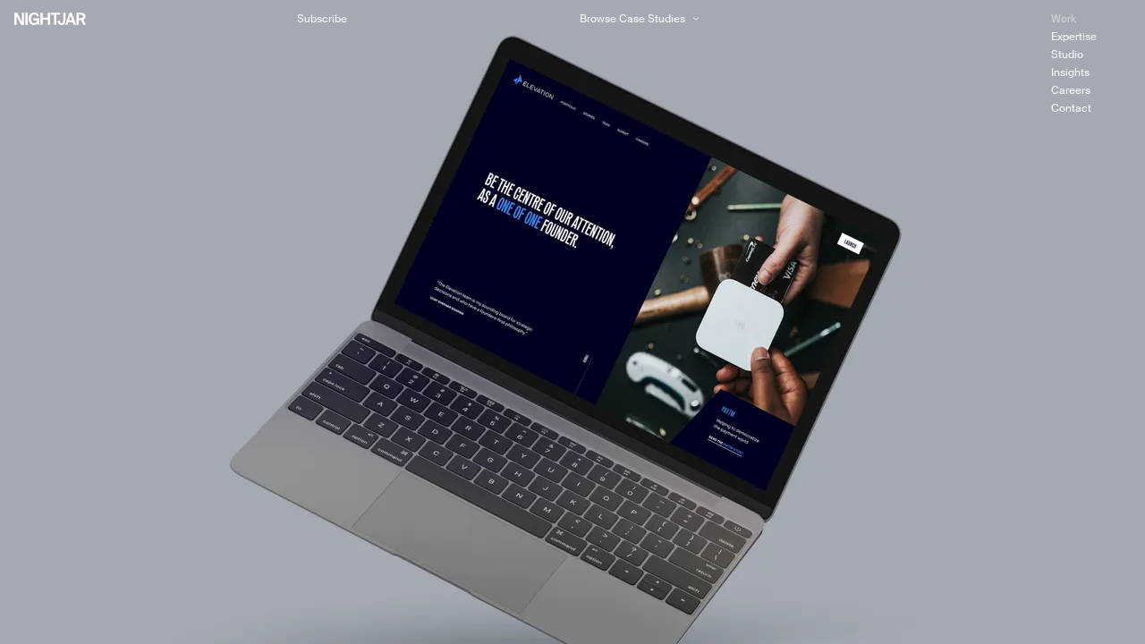

--- FILE ---
content_type: text/html; charset=utf-8
request_url: https://nightjar.co/work/elevation
body_size: 30206
content:
<!DOCTYPE html>
<html lang="en">
<!--[if lt IE 3]>

░██░    ▓█░  █▓    ░▓███▓░   ▒█▒    ▓█▒ ████████░   ▓█▒   ░▓█▒    ░████▓░░
░███░   ██░  ██  ░▓█▓░░░██▓░ ▓█▓    ▓█▒ ░░░██░░░░   ▓█▒   ▓███░   ▒█▒░░▒██░
░██▓█▓░ ██░  ██  ▓█░         ▓█▓▒▒▒▒▓█▒    ██       ▓█▒  ▒█▓░██░  ▒█░ ░░██░
░██ ▒██░██░  ██  ▓█░ ░▓████░ ▓██▓▓▓▓██▒    ██       ▓█▒ ░██░ ▒█▓░ ▒█████▒░
░▒▒  ░▒▓▒▒░  ▓▒  ░▒▒    ░▒▒░ ▒▓▒    ▒▓░    ▒▓  ▒▓▒░░▒▒░ ▒▓▓▓▓▓▓▓░ ░▒░ ░▒▒░

                                                     Site by nightjar.co 🥰
<![endif]-->
<head><meta charset="utf-8"><meta name="viewport" content="width=device-width, initial-scale=1, shrink-to-fit=no"><link rel="preload" href="/static/media/suisseintl-regular-webm.45afd5bc.woff2" as="font" type="font/woff2" crossorigin><link rel="preload" href="/static/media/suisseintl-semibold-webm.eca61528.woff2" as="font" type="font/woff2" crossorigin><link rel="preload" href="/static/media/SuisseIntlMono-Regular.e05cf9ac.woff2" as="font" type="font/woff2" crossorigin><title data-rh="true">Elevation Capital – Digital Product Studio</title><meta data-rh="true" name="title" content="Elevation Capital -  Above. Beyond. Together."/><meta data-rh="true" name="description" content="Taking Elevation Capital, one of India’s top VC firms to the next stage of their evolution with a compelling online realisation of their new brand."/><meta data-rh="true" name="keywords" content="Venture Capital, Investment, Design System, Front End Development, Headless CMS, Sanity CMS"/><meta data-rh="true" property="og:url" content="https://nightjar.co/work/elevation"/><meta data-rh="true" property="og:site_name" content="Digital Product Studio"/><meta data-rh="true" property="og:title" content="Elevation Capital -  Above. Beyond. Together."/><meta data-rh="true" property="og:description" content="Taking Elevation Capital, one of India’s top VC firms to the next stage of their evolution with a compelling online realisation of their new brand."/><meta data-rh="true" property="og:image" content="https://cdn.sanity.io/images/n9loiw6l/production2/df77e4061e6fe00a7ee2844ab057d11ad3f28423-2880x1800.png?w=1280"/><meta data-rh="true" property="og:image:width" content="1280"/><meta data-rh="true" property="og:image:height" content="800"/><meta data-rh="true" name="twitter:card" content="summary_large_image"/><meta data-rh="true" name="twitter:site" content="Digital Product Studio"/><meta data-rh="true" name="twitter:title" content="Elevation Capital -  Above. Beyond. Together."/><meta data-rh="true" name="twitter:description" content="Taking Elevation Capital, one of India’s top VC firms to the next stage of their evolution with a compelling online realisation of their new brand."/><meta data-rh="true" name="twitter:image" content="https://cdn.sanity.io/images/n9loiw6l/production2/df77e4061e6fe00a7ee2844ab057d11ad3f28423-2880x1800.png?w=1280"/><link data-rh="true" rel="canonical" href="https://nightjar.co/work/elevation"/><link data-rh="true" rel="preload" as="image" href="https://cdn.sanity.io/images/n9loiw6l/production2/df77e4061e6fe00a7ee2844ab057d11ad3f28423-2880x1800.png?w=320&amp;fm=webp" imageSrcSet="https://cdn.sanity.io/images/n9loiw6l/production2/df77e4061e6fe00a7ee2844ab057d11ad3f28423-2880x1800.png?w=320&amp;fm=webp 320w,https://cdn.sanity.io/images/n9loiw6l/production2/df77e4061e6fe00a7ee2844ab057d11ad3f28423-2880x1800.png?w=640&amp;fm=webp 640w,https://cdn.sanity.io/images/n9loiw6l/production2/df77e4061e6fe00a7ee2844ab057d11ad3f28423-2880x1800.png?w=960&amp;fm=webp 960w,https://cdn.sanity.io/images/n9loiw6l/production2/df77e4061e6fe00a7ee2844ab057d11ad3f28423-2880x1800.png?w=1280&amp;fm=webp 1280w,https://cdn.sanity.io/images/n9loiw6l/production2/df77e4061e6fe00a7ee2844ab057d11ad3f28423-2880x1800.png?w=1600&amp;fm=webp 1600w,https://cdn.sanity.io/images/n9loiw6l/production2/df77e4061e6fe00a7ee2844ab057d11ad3f28423-2880x1800.png?w=1920&amp;fm=webp 1920w,https://cdn.sanity.io/images/n9loiw6l/production2/df77e4061e6fe00a7ee2844ab057d11ad3f28423-2880x1800.png?w=2240&amp;fm=webp 2240w,https://cdn.sanity.io/images/n9loiw6l/production2/df77e4061e6fe00a7ee2844ab057d11ad3f28423-2880x1800.png?w=2560&amp;fm=webp 2560w,https://cdn.sanity.io/images/n9loiw6l/production2/df77e4061e6fe00a7ee2844ab057d11ad3f28423-2880x1800.png?fm=webp 2880w" imageSizes="50vw" media="(min-width: 1024px)"/><script async src="https://www.googletagmanager.com/gtag/js?id=GTM-525RP9T"></script><meta name="referrer" content="strict-origin"><link rel="icon" type="image/png" sizes="32x32" href="/static/media/favicon-32x32.de1601fc.png"><link rel="icon" type="image/png" sizes="16x16" href="/static/media/favicon-16x16.1a51c53d.png"><link rel="manifest" href="/static/media/manifest.b817fa7b.json"><meta name="msapplication-config" content="/static/media/browserconfig.e2d4820f.xml" /><meta name="msapplication-TileColor" content="undefined"><meta name="theme-color" content="undefined"><script>(function(d,r){var e=d.createElement('div'),s=e.style;s.width='100px';s.height='100px';s.overflow='scroll';s.position='absolute';s.top='-100px';r.appendChild(e);var w=(e.offsetWidth-e.clientWidth);if(!!window.MSInputMethodContext&&!!document.documentMode)w=Math.max(0,w-2);d.scrollBarWidth=w;r.style.setProperty('--scrollbar-width',w+'px');r.removeChild(e);})(document,document.documentElement);</script><style type="text/css">html{line-height:1.15;-ms-text-size-adjust:100%;-webkit-text-size-adjust:100%}body{margin:0}h1{font-size:2em;margin:.67em 0}dl dl,dl ol,dl ul,ol dl,ul dl{margin:0}ol ol,ol ul,ul ol,ul ul{margin:0}hr{box-sizing:content-box;height:0;overflow:visible}main{display:block}pre{font-family:monospace,monospace;font-size:1em}a{background-color:transparent}abbr[title]{text-decoration:underline;text-decoration:underline dotted}b,strong{font-weight:bolder}code,kbd,samp{font-family:monospace,monospace;font-size:1em}small{font-size:80%}audio,video{display:inline-block}audio:not([controls]){display:none;height:0}img{border-style:none}svg:not(:root){overflow:hidden}button,input,select{margin:0}button{overflow:visible;text-transform:none}[type=button],[type=reset],[type=submit],button{-webkit-appearance:button}fieldset{padding:.35em .75em .625em}input{overflow:visible}legend{box-sizing:border-box;color:inherit;display:table;max-width:100%;white-space:normal}progress{display:inline-block;vertical-align:baseline}select{text-transform:none}textarea{font-family:inherit;font-size:100%;line-height:1.15;margin:0;overflow:auto}[type=checkbox],[type=radio]{box-sizing:border-box;padding:0}[type=search]{-webkit-appearance:textfield;outline-offset:-2px}::-webkit-inner-spin-button,::-webkit-outer-spin-button{height:auto}::-webkit-input-placeholder{color:inherit;opacity:.54}::-webkit-search-decoration{-webkit-appearance:none}::-webkit-file-upload-button{-webkit-appearance:button;font:inherit}::-moz-focus-inner{border-style:none;padding:0}:-moz-focusring{outline:1px dotted ButtonText}:-moz-ui-invalid{box-shadow:none}details{display:block}dialog{background-color:#fff;border:solid;color:#000;display:block;height:-moz-fit-content;height:-webkit-fit-content;height:fit-content;left:0;margin:auto;padding:1em;position:absolute;right:0;width:-moz-fit-content;width:-webkit-fit-content;width:fit-content}dialog:not([open]){display:none}summary{display:list-item}canvas{display:inline-block}template{display:none}[hidden]{display:none}}</style><style type="text/css" id="jss-preinit">.c02250{width:100%;display:block;position:relative;padding-bottom:17.5%}.c02251{color:var(--foreground);width:100%;height:100%;overflow:visible!important;position:absolute}.c0234{overflow:hidden;position:relative}.c0235{top:0;left:0;right:0;bottom:0;position:absolute;transform:translateX(-100%)}.c0236{top:0;left:0;right:0;bottom:0;position:absolute;transform:translateX(-101%)}.c0237{height:1px}.c0238{background-color:#000}.c0239{background-color:#fff}.c0240{height:1px}.c0241{background-color:#000}.c0242{background-color:#fff}.c0243{height:1px}.c0244{background-color:#000}.c0245{background-color:#fff}.c0246{height:1px}.c0247{background-color:#000}.c0248{background-color:#fff}.c0249{height:1px}.c0250{background-color:#000}.c0251{background-color:#fff}.c0252{height:1px}.c0253{background-color:#000}.c0254{background-color:#fff}.c0272{height:1px}.c0273{background-color:rgba(255,255,255,.1)}.c0274{background-color:currentColor}.c02117{height:1px}.c02118{background-color:rgba(255,255,255,.1)}.c02119{background-color:currentColor}.c02160{height:1px}.c02161{background-color:rgba(255,255,255,.1)}.c02162{background-color:currentColor}.c02220{height:1px}.c02221{background-color:rgba(255,255,255,.1)}.c02222{background-color:currentColor}.c02243{height:1px}.c02244{background-color:rgba(255,255,255,.1)}.c02245{background-color:currentColor}.c02247{height:1px}.c02248{background-color:rgba(255,255,255,.1)}.c02249{background-color:currentColor}.c0298{display:grid;row-gap:16px;column-gap:16px;grid-template-columns:1fr 1fr}@media (min-width:768px){.c0298{grid-template-columns:repeat(12,1fr)}}.c0299{margin-left:16px;margin-right:16px}.c02100{margin-bottom:64px}@media (min-width:1024px){.c02100{margin-bottom:96px}}.c02101{position:relative;padding-bottom:64px}@media (min-width:1024px){.c02101{padding-bottom:96px}}.c02102{left:0;right:0;width:100%;bottom:0;height:1px;position:absolute}.c0286>:last-child{margin-bottom:0}.c0286 ul{margin:16px 0}.c0286 li{padding:8px 0}.c0286 strong{font-weight:600}.c0286.spaced-headings h1,.c0286.spaced-headings h2,.c0286.spaced-headings h3,.c0286.spaced-headings h4{margin-bottom:80px}@media (min-width:768px){.c0286.spaced-headings h1,.c0286.spaced-headings h2,.c0286.spaced-headings h3,.c0286.spaced-headings h4{margin-bottom:128px}}@media (min-width:1024px){.c0287{display:grid;row-gap:32;column-gap:80px;margin-bottom:0;grid-template-columns:1fr 1fr 1fr}}.c0288{margin:32px 0 16px}@media (min-width:1024px){.c0288{max-width:230px}}.c0289{font-size:10px;font-family:"Suisse Int'l Mono",monospace;font-weight:300;line-height:1.6;margin-bottom:16px;text-transform:uppercase}@media (min-width:1440px){.c0289{font-size:10px}}.c0290{white-space:pre-wrap}.c0291:not(:first-child){margin-top:48px}.c0291>*{margin-bottom:48px}.c0291.spacing-large>*{margin-bottom:64px}@media (min-width:1024px){.c0291.spacing-large>*{margin-bottom:144px}}.c0291.spacing-medium>*{margin-bottom:48px}@media (min-width:1024px){.c0291.spacing-medium>*{margin-bottom:48px}}.c0291>:last-child{margin-bottom:16px}@media (min-width:768px){.c0291:not(:first-child){margin-top:48px}}.c0292{display:flex;flex-direction:column}@media (min-width:768px){.c0292{flex-direction:row}}.c0292.withSubtitle{display:block}@media (min-width:768px){.c0292.withSubtitle{display:flex}}.c0293{width:100%;font-size:10px;font-family:"Suisse Int'l Mono",monospace;font-weight:300;line-height:1.6;margin-right:16px;margin-bottom:16px;text-transform:uppercase}@media (min-width:1440px){.c0293{font-size:10px}}@media (min-width:768px){.c0293{width:calc((.16666666666666666 * (100vw - var(--scrollbar-width) - 208px)) + 32px)}}@media (max-width:767.98px){.c0293.withSubtitle{width:100%}}.c0294{width:100%;white-space:pre-wrap}@media (min-width:768px){.c0294{width:calc((.25 * (100vw - var(--scrollbar-width) - 208px)) + 48px)}}@media (max-width:767.98px){.c0294.withSubtitle{width:100%}}.c0295{white-space:break-spaces;margin-bottom:0!important}.c0296{margin-bottom:16px}.c02252{position:relative}.c02253{color:var(--foreground);width:auto;height:20vh;position:relative;animation:c02256 25s linear infinite;flex-shrink:0;padding-right:20vw;padding-bottom:1.6px}.c02254{width:100vw;display:flex;flex-wrap:nowrap;overflow-x:hidden;margin-left:calc(-50vw + 50%)}.c02255{width:100vw;margin-left:calc(-50vw + 50%);margin-bottom:16px}@keyframes c02256{0%{transform:translateX(0)}100%{transform:translateX(-100%)}}.c02246{height:2em;display:block;font-family:"Suisse Int'l Mono",monospace;font-weight:300;line-height:1;white-space:pre-wrap}.c02223{padding:0 0 16px}.c02224{margin:0 16px 16px}@media (min-width:768px){.c02224{margin:0 16px 20px}}.c02225{height:20vh;grid-row:4;align-self:flex-end;grid-column:1/-1}@media (min-width:768px){.c02225{height:auto;grid-column:1/span 12}}.c02226{max-width:20em;margin-bottom:16px}@media (min-width:768px){.c02226{margin-bottom:16px}}.c02227{margin-bottom:16px}.c02227 a,.c02227 button{white-space:pre;text-decoration:none}.c02227 a:hover,.c02227 button:hover{opacity:.3}.c02228{display:grid;padding:0 16px;row-gap:10px;overflow:hidden;font-size:12px;column-gap:8px;min-height:calc(100vh - 84px);grid-template-rows:1fr 1fr auto 20vh;grid-template-columns:1fr 1fr}@media (min-width:768px){.c02228{overflow:visible;column-gap:16px;grid-template-rows:unset;grid-template-columns:repeat(12,1fr)}}@media (min-width:1440px){.c02228{font-size:12px}}.c02229{color:currentColor;font-size:12px;font-family:"Suisse Intl","Lucida Sans",Tahoma,sans-serif;font-weight:300;line-height:1.7}@media (min-width:1440px){.c02229{font-size:12px}}.c02231{grid-row:3;grid-column:1/-1;padding-bottom:48px}.c02231>:last-child{text-align:right}@media (min-width:768px){.c02231{display:block;grid-row:1;grid-column:1/span 3;padding-bottom:0}}@media (min-width:768px){.c02231>:last-child{text-align:left}}.c02232{grid-row:2;font-size:12px;align-self:flex-end;text-align:left;grid-column:1/-1}@media (min-width:768px){.c02232{padding:0;grid-row:1;max-width:24em;align-self:flex-start;grid-column:span 3}}.c02233{margin-top:48px;margin-bottom:32px}@media (min-width:768px){.c02233{display:none}}.c02234{display:none;grid-row:1;font-size:10px;grid-column:2}@media (min-width:768px){.c02234{display:block;grid-row:1;max-width:20em;grid-column:span 3}}.c02235{gap:16;display:grid;grid-row:1;overflow:hidden;grid-column:1/-1;grid-template-columns:1fr 1fr}@media (min-width:768px){.c02235{width:auto;display:block;grid-row:1;grid-column:span 3;justify-self:start}}.c02235 button:hover{opacity:.3}.c02236{margin:0 -4px;display:flex;text-align:left;flex-direction:column}.c02236 button{color:inherit;appearance:none;text-align:left}.c02236>*{margin:0 4px}@media (min-width:350px){.c02236{margin:0 -8px}.c02236>*{margin:0 8px}}@media (min-width:768px){.c02236{margin:0 -24px;justify-content:flex-start}.c02236>*{margin:0 24px}}.c02237{color:var(--foreground);display:inline-block;text-decoration:none}.c02237:hover{opacity:.3}.c02238{width:100%;display:block;position:relative}@media (min-width:768px){.c02238{text-align:left;margin-left:0}}.c02238.open{color:#fff;z-index:999999999}.c02238.open:hover{opacity:.8}.c02239{position:relative;font-size:12px;font-family:"Suisse Intl","Lucida Sans",Tahoma,sans-serif;font-weight:300;line-height:1.7}@media (min-width:1440px){.c02239{font-size:12px}}.c02240{left:-4px;width:8px;bottom:4px;display:block;opacity:0;position:absolute;transform:translateX(-100%);margin-right:8px}@media (min-width:768px){.c02240{left:-8px}}.c02240.open{opacity:1}.c02241{display:none}@media (min-width:768px){.c02241{display:block;margin-bottom:-10px}}.c02242{display:block}@media (min-width:768px){.c02242{display:none}}.c02114{height:42px;display:flex;align-items:center}.c02114:hover{opacity:.8}.c02115{color:var(--foreground);width:80px;height:auto;display:block;overflow:visible;position:relative}.c0267{display:inline-flex;padding:0 0 .4em;overflow:hidden;position:relative;font-size:12px;align-items:center;font-family:"Suisse Int'l Mono",monospace;font-weight:300;line-height:1.3;text-transform:uppercase;justify-content:space-between;text-decoration:none}@media (min-width:1440px){.c0267{font-size:12px}}.c0268{left:0;right:0;bottom:0;position:absolute}.c0269{line-height:1.5}.c0269:nth-child(2){bottom:100%;position:absolute}.c0269:nth-child(3){bottom:200%;position:absolute}.c0270{width:8px;display:block;margin-left:5px}.c0271{display:flex;position:relative}.c0259{top:-32px;left:-40px;color:#000;width:100%;border:1px solid transparent;display:flex;z-index:1;overflow:hidden;position:absolute;transform:translate3d(0,-100%,0);border-top:none;transition:transform 1s cubic-bezier(.16,1.08,.38,.98),border-color .25s cubic-bezier(.48,.04,.52,.96);flex-direction:column;pointer-events:all;background-color:#f6f4f2}.c0259.error{border:1px solid #dc1c1c;border-top:none}.c0259.active{transform:translate3d(0,0,0)}@media (max-width:767.98px){.c0259{top:0;left:0;right:0;bottom:0}}.c0260{height:100%;padding:128px 16px 0;transform:translate3d(0,100%,0);transition:transform 1s cubic-bezier(.16,1.08,.38,.98)}.c0260.active{transform:translate3d(0,0,0)}@media (min-width:768px){.c0260{padding:128px 16px 32px}}.c0261{display:flex}@media (min-width:768px){.c0261{display:none}}.c0263{font-size:14px;max-width:240px;font-family:"Suisse Intl","Lucida Sans",Tahoma,sans-serif;font-weight:300;line-height:1.4;margin-bottom:64px}@media (min-width:1440px){.c0263{font-size:14px}}.c0264{color:#000;width:100%;border:none;display:block;padding:0 0 8px;font-size:12px;box-shadow:none;transition:border-color .25s cubic-bezier(.48,.04,.52,.96),color .25s cubic-bezier(.48,.04,.52,.96),background-color .25s cubic-bezier(.48,.04,.52,.96);font-family:"Suisse Intl","Lucida Sans",Tahoma,sans-serif;font-weight:300;line-height:1;border-bottom:1px solid rgba(0,0,0,.2);border-radius:0;margin-bottom:32px;background-color:transparent;background-image:none}@media (min-width:1440px){.c0264{font-size:12px}}.c0264:-webkit-autofill,.c0264:-webkit-autofill:focus .c0264:-webkit-autofill,.c0264:-webkit-autofill:hover,.c0264:-webkit-autofill:hover .c0264:-webkit-autofill:focus{box-shadow:0 0 0 1000px transparent inset;transition:background-color 5000s ease-in-out 0s;caret-color:currentColor}.c0264:active,.c0264:focus{outline:0}.c0264.populated{border-color:#000}.c0264:disabled{opacity:.2}.c0265{display:inline-block;position:relative;padding-bottom:4px}.c0265:after{left:0;width:100%;bottom:0;height:1px;content:"";position:absolute;background-color:#1c8b0a}.c0265 span{color:#1c8b0a;display:block;font-size:10px;font-family:"Suisse Int'l Mono",monospace;font-weight:300;line-height:1.6;text-transform:uppercase}@media (min-width:1440px){.c0265 span{font-size:10px}}.c0266{padding:8px 16px;border-top:1px solid #dc1c1c;background-color:#fff}.c0266 span{color:#dc1c1c;display:block;font-size:10px;font-family:"Suisse Int'l Mono",monospace;font-weight:300;line-height:1.6;text-transform:uppercase}@media (min-width:1440px){.c0266 span{font-size:10px}}.c0255{display:flex;position:relative;font-size:12px;align-items:center;font-family:"Suisse Intl","Lucida Sans",Tahoma,sans-serif;font-weight:300;line-height:1.7;flex-direction:row;pointer-events:all}@media (min-width:1440px){.c0255{font-size:12px}}.c0255.open{z-index:2}.c0256{top:50%;left:-8px;width:8px;display:block;opacity:0;position:absolute;transform:translateY(-50%) translateX(-100%);margin-right:8px}.c0256.open{opacity:1}.c0257{top:50%;right:-8px;width:8px;display:block;position:absolute;transform:translateY(-50%) translateX(100%) rotate(0);transition:transform .15s ease-in-out;margin-left:8px;transform-origin:center center}.c0257.open{transform:translateY(-50%) translateX(100%) rotate(180deg)}.c0258{color:currentColor}.c0275{color:currentColor}.c02113{color:currentColor}.c02116{color:currentColor}.c02120{color:currentColor;display:flex;position:relative;font-size:12px;align-items:center;font-family:"Suisse Intl","Lucida Sans",Tahoma,sans-serif;font-weight:300;line-height:1.7;flex-direction:row;pointer-events:all}@media (min-width:1440px){.c02120{font-size:12px}}.c02120.active,.c02120:hover{opacity:.5}.c02121{top:50%;right:-8px;width:8px;display:block;position:absolute;transform:translateY(-50%) translateX(100%) rotate(0);transition:transform .15s ease-in-out;margin-left:8px;transform-origin:center center}.c02121.open{transform:translateY(-50%) translateX(100%) rotate(180deg)}.c02140{top:16px;left:16px;color:#fff;padding:16px;position:absolute;font-size:8px;background-color:rgba(0,0,0,.5)}.c02140 ul{margin:0;display:flex;padding:0;list-style:none}.c02140 li{display:flex;align-items:center;margin-right:16px}.c02140 label{font-size:1.2em;margin-bottom:16px}.c02140 li div{display:block;margin-right:16px}.c02141{width:100%;display:block;overflow:hidden;position:relative}.c02141 picture::before{display:block}.c02141.withCaption{overflow:visible;margin-bottom:32px}.c02142{top:0;left:0;width:100%;height:100%;opacity:0;position:absolute;object-fit:cover;transition:opacity .5s cubic-bezier(.26,1.04,.54,1);font-family:"object-fit: cover;";will-change:opacity}.c02143{text-decoration:none}.c02144{top:100%;right:0;display:block;position:absolute;font-size:10px;margin-top:6px;font-family:"Suisse Int'l Mono",monospace;line-height:1.4}.c02145{background-color:hsla(240,100%,17.2%,.4)}@media (min-width:1024px){.c02145 picture::before{content:"";padding-top:62.5%}}@media (max-width:1023.98px){.c02145 picture::before{content:"";padding-top:62.5%}}.c02146{object-position:50% 50%}.c02164{background-color:hsla(240,100%,17.2%,.4)}@media (min-width:1024px){.c02164 picture::before{content:"";padding-top:63.92%}}@media (max-width:1023.98px){.c02164 picture::before{content:"";padding-top:63.92%}}.c02165{object-position:50% 50%}.c02180{background-color:hsla(240,100%,17.2%,.4)}@media (min-width:1024px){.c02180 picture::before{content:"";padding-top:71.68%}}@media (max-width:1023.98px){.c02180 picture::before{content:"";padding-top:71.68%}}.c02181{object-position:50% 50%}.c02182{background-color:hsla(240,100%,17.2%,.4)}@media (min-width:1024px){.c02182 picture::before{content:"";padding-top:71.68%}}@media (max-width:1023.98px){.c02182 picture::before{content:"";padding-top:71.68%}}.c02183{object-position:50% 50%}.c02184{background-color:hsla(240,100%,17.2%,.4)}@media (min-width:1024px){.c02184 picture::before{content:"";padding-top:63.92%}}@media (max-width:1023.98px){.c02184 picture::before{content:"";padding-top:63.92%}}.c02185{object-position:50% 50%}.c02187{background-color:hsla(240,100%,17.2%,.4)}@media (min-width:1024px){.c02187 picture::before{content:"";padding-top:63.92%}}@media (max-width:1023.98px){.c02187 picture::before{content:"";padding-top:63.92%}}.c02188{object-position:50% 50%}.c02190{background-color:hsla(240,100%,17.2%,.4)}@media (min-width:1024px){.c02190 picture::before{content:"";padding-top:71.68%}}@media (max-width:1023.98px){.c02190 picture::before{content:"";padding-top:71.68%}}.c02191{object-position:50% 50%}.c02192{background-color:hsla(240,100%,17.2%,.4)}@media (min-width:1024px){.c02192 picture::before{content:"";padding-top:71.68%}}@media (max-width:1023.98px){.c02192 picture::before{content:"";padding-top:71.68%}}.c02193{object-position:50% 50%}.c02194{background-color:hsla(240,100%,17.2%,.4)}@media (min-width:1024px){.c02194 picture::before{content:"";padding-top:63.92%}}@media (max-width:1023.98px){.c02194 picture::before{content:"";padding-top:63.92%}}.c02195{object-position:50% 50%}.c02196{background-color:hsla(240,100%,17.2%,.4)}@media (min-width:1024px){.c02196 picture::before{content:"";padding-top:63.92%}}@media (max-width:1023.98px){.c02196 picture::before{content:"";padding-top:63.92%}}.c02197{object-position:50% 50%}.c02205{background-color:hsla(240,100%,17.2%,.4)}@media (min-width:1024px){.c02205 picture::before{content:"";padding-top:196.81%}}@media (max-width:1023.98px){.c02205 picture::before{content:"";padding-top:196.81%}}.c02206{object-position:50% 50%}.c02207{background-color:hsla(240,100%,17.2%,.4)}@media (min-width:1024px){.c02207 picture::before{content:"";padding-top:196.81%}}@media (max-width:1023.98px){.c02207 picture::before{content:"";padding-top:196.81%}}.c02208{object-position:50% 50%}.c02209{background-color:hsla(240,100%,17.2%,.4)}@media (min-width:1024px){.c02209 picture::before{content:"";padding-top:63.92%}}@media (max-width:1023.98px){.c02209 picture::before{content:"";padding-top:63.92%}}.c02210{object-position:50% 50%}.c02211{background-color:hsla(240,100%,17.2%,.4)}@media (min-width:1024px){.c02211 picture::before{content:"";padding-top:63.92%}}@media (max-width:1023.98px){.c02211 picture::before{content:"";padding-top:63.92%}}.c02212{object-position:50% 50%}.c02213{background-color:hsla(240,100%,17.2%,.4)}@media (min-width:1024px){.c02213 picture::before{content:"";padding-top:63.92%}}@media (max-width:1023.98px){.c02213 picture::before{content:"";padding-top:63.92%}}.c02214{object-position:50% 50%}.c02257{top:0;left:0;width:1em;height:1em;opacity:0;z-index:110;position:fixed;font-size:16px;pointer-events:none}@media (min-width:1440px){.c02257{font-size:16px}}.c02258{width:1em;height:1em;display:block;opacity:1}.c02260{top:calc(100% - .2em);left:calc(100% - .2em);color:#fff;overflow:hidden;position:absolute;clip-path:polygon(0 0,0 0,0 100%,0 100%);font-size:10px;font-family:"Suisse Int'l Mono",monospace;font-weight:300;line-height:1.6;white-space:nowrap;pointer-events:none;text-transform:uppercase;background-color:#222}.c02260>*{display:block;padding:2px 8px 1px}@media (min-width:1440px){.c02260{font-size:10px}}.c02261{top:0;left:100%;position:absolute}.c02262{color:#f2f2f2}.c02263{fill:#000}.c02127{color:var(--foreground);display:block;text-decoration:none}.c02127.active,.c02127:hover{opacity:.5}.c02128{display:block;font-size:12px;font-family:"Suisse Intl","Lucida Sans",Tahoma,sans-serif;font-weight:300;line-height:1.7}@media (min-width:1440px){.c02128{font-size:12px}}.c02122{top:0;left:-16px;color:currentColor;right:-16px;margin:0;overflow:hidden;position:absolute;transform:translate(0,-100%);background-color:rgba(242,242,242,0)}.c02123{margin:0;padding:11px 16px 16px;transform:translate(0,100%);list-style:none}.c02124{opacity:0}.c02125{color:currentColor;display:flex;position:relative;font-size:12px;min-height:42px;align-items:center;font-family:"Suisse Intl","Lucida Sans",Tahoma,sans-serif;font-weight:300;line-height:1.7}@media (min-width:1440px){.c02125{font-size:12px}}.c02125:hover{opacity:.3}.c02126{width:7px;height:5px;opacity:0;transform:rotate(180deg);transition:opacity .25s ease-in-out;margin-left:8px}.c02126.show{opacity:1}.c0276{width:100%;font-size:10px;font-family:"Suisse Int'l Mono",monospace;font-weight:300;line-height:1.6;text-transform:uppercase}@media (min-width:1440px){.c0276{font-size:10px}}.c0277{margin:0 -4px;display:flex;position:relative}.c0278{width:100%;display:flex;overflow:hidden;position:relative;white-space:nowrap}.c0280{width:100%;display:block;opacity:0;position:relative;transition:opacity .25s ease-in-out;flex-shrink:0;white-space:normal;pointer-events:none;text-decoration:none}.c0280.selected{opacity:1;pointer-events:all}.c0280:nth-child(1){left:0;position:relative}.c0280:nth-child(2){left:-100%;position:relative}.c0280:nth-child(3){left:-200%;position:relative}.c0281{width:16px;height:1px;margin:0 4px;display:block;overflow:hidden;position:relative;margin-bottom:16px}.c0281:before{top:0;left:0;right:0;bottom:0;content:"";position:absolute;background-color:currentColor}.c0282{top:0;left:0;right:0;bottom:0;display:block;position:absolute;transform:translate(-100%,0);background-color:currentColor}.c0283:before{opacity:.4}.c0284:before{opacity:.4}.c0285:before{opacity:.4}.c0217{top:0;left:0;color:#fff;right:0;height:100vh;overflow:hidden;position:fixed;transform:translateY(-100%);transition:transform 1.2s cubic-bezier(.16,1.08,.38,.98);background-color:#000}.c0217.open{transform:translateY(0)}.c0217.open .c0218{transform:translateY(0)}@media (min-width:768px){.c0217{left:calc(66.66666% + 5px)}}.c0218{top:0;left:0;right:0;bottom:0;display:flex;padding:128px 16px 96px;overflow:auto;position:absolute;transform:translateY(100%);transition:transform 1.2s cubic-bezier(.16,1.08,.38,.98);align-items:flex-start}@media (min-width:768px){.c0218{padding:64px 16px 16px}}@media (min-width:1440px){.c0218{padding:96px 16px 16px}}.c0219{display:flex;flex-direction:column}.c0220{opacity:0;overflow:hidden;position:relative;transform:translateY(25%);visibility:hidden}.c0221{display:inline-block;position:relative;font-size:32px;font-family:"Suisse Intl","Lucida Sans",Tahoma,sans-serif;font-weight:400;line-height:.75;margin-bottom:32px;text-decoration:none}@media (min-width:1440px){.c0221{font-size:40px;line-height:1.2}}.c0222{left:0;right:0;bottom:-4px;display:none;position:absolute;pointer-events:none}@media (min-width:768px){.c0222{bottom:-8px;display:block}}@media (min-width:1440px){.c0222{bottom:-4px;display:block}}.c0223{width:100%;display:flex;min-height:100%;align-items:flex-start;flex-direction:column;justify-content:space-between}.c0224{display:block;font-size:12px;font-family:"Suisse Intl","Lucida Sans",Tahoma,sans-serif;font-weight:300;line-height:1.7}@media (min-width:1440px){.c0224{font-size:12px}}.c0224 a{text-decoration:none}@media (min-width:768px){.c0224{display:none}}.c0224 a:hover{opacity:.5}.c0225{width:100%;display:grid;opacity:0;column-gap:16px;margin-bottom:32px;grid-template-columns:1fr 1fr}@media (min-width:768px){.c0225{margin-bottom:0}}.c0226{width:100%;display:flex;align-items:flex-end;flex-direction:row;justify-content:flex-start}.c0226>:not(:last-child){margin-right:24px}@media (min-width:768px){.c0226{margin-top:32px;align-items:flex-start;flex-direction:column}}.c0227{display:inline}@media (min-width:768px){.c0227{display:none}}.c0228{display:none}@media (min-width:768px){.c0228{display:inline}}.c0229{color:currentColor;font-size:12px;font-family:"Suisse Intl","Lucida Sans",Tahoma,sans-serif;font-weight:300;line-height:1.7;text-decoration:none}@media (min-width:1440px){.c0229{font-size:14px}}@media (min-width:768px){.c0229:not(:last-child){margin-bottom:8px}}.c0229:hover{opacity:.5}.c0230{width:100%;margin:80px 0 32px;opacity:0;flex-grow:1}@media (min-width:768px){.c0230{display:none}}.c0231{margin:0;display:grid;padding:0;column-gap:16px;list-style:none;grid-template-columns:1fr 1fr}.c0232{font-size:14px;font-family:"Suisse Intl","Lucida Sans",Tahoma,sans-serif;font-weight:300;line-height:1.4;text-decoration:none}@media (min-width:1440px){.c0232{font-size:14px}}.c0232.open{color:#000;margin-left:16px}.c0233{width:230px;display:none;margin-top:32px}@media (min-width:768px){.c0233{display:block}}.c02105{top:0;left:0;color:#fff;right:0;width:100%;border:1px solid transparent;bottom:0;display:flex;overflow:hidden;position:fixed;transform:translate3d(0,calc(-100% - 16px),0);border-top:none;transition:transform 1.5s cubic-bezier(.16,1.08,.38,.98),border-color .25s cubic-bezier(.48,.04,.52,.96);flex-direction:column;pointer-events:none;background-color:#000}.c02105.open{transform:translate3d(0,0,0);pointer-events:all}.c02106{height:100%;display:flex;padding:96px 16px;transform:translate3d(0,calc(100% + 16px),0);transition:transform 1.5s cubic-bezier(.16,1.08,.38,.98);align-items:flex-start;flex-direction:column;justify-content:center}.c02106.open{transform:translate3d(0,0,0)}@media (min-width:768px){.c02106{align-items:center}}.c02107{width:100%;display:block;position:relative}.c02108{top:0;left:0;right:0;width:100%;bottom:0;display:block;position:absolute;background-color:rgba(0,0,0,.5)}.c02109{top:50%;left:50%;width:64px;height:64px;position:absolute;transform:translate(-50%,-50%)}.c02110{font-size:14px;margin-top:112px;font-family:"Suisse Intl","Lucida Sans",Tahoma,sans-serif;font-weight:300;line-height:1.4;margin-left:16px}@media (min-width:1440px){.c02110{font-size:14px}}@media (min-width:1024px){.c02110{display:none;margin-left:0}}.c02111{position:relative}.c02112{top:0;left:0;right:0;bottom:0;position:absolute}.c02103{top:0;left:0;width:100%;bottom:0;position:fixed;transform:translateY(-105%)}.c02104{background-color:#000023}.c025{top:0;left:0;color:#fff;width:100%;z-index:106;position:fixed}.c025.overlayOpen{transition:background-color .5s ease-out}.c026{z-index:1;position:relative;align-items:start}.c027{display:flex;flex-grow:0;align-items:center;flex-shrink:0;grid-column:1}@media (min-width:768px){.c027{grid-column:1/span 3}}.c028{display:none;opacity:0;flex-grow:1;font-size:12px;flex-shrink:1}@media (min-width:768px){.c028{display:block;grid-column:4/span 6}}@media (min-width:1440px){.c028{font-size:12px}}.c029{margin:0;display:grid;padding:0;column-gap:16px;list-style:none;min-height:42px;align-items:stretch;grid-template-columns:1fr 1fr}.c029>li{display:flex;position:relative;align-items:center}.c029 a{display:inline-flex;min-height:42px;align-items:center}.c029 a:hover{opacity:.3}.c0210{font-size:12px;font-family:"Suisse Intl","Lucida Sans",Tahoma,sans-serif;font-weight:300;line-height:1.7;text-decoration:none}@media (min-width:1440px){.c0210{font-size:12px}}.c0211{height:100%;display:none;opacity:0;position:relative;align-items:center}@media (min-width:768px){.c0211{display:flex;grid-column:12}}.c0212{color:var(--foreground);cursor:pointer;display:flex;outline:0;position:relative;font-size:14px;appearance:none;min-height:42px;align-items:center;font-family:"Suisse Intl","Lucida Sans",Tahoma,sans-serif;font-weight:300;grid-column:2;line-height:1.4;justify-self:end;justify-content:center}@media (min-width:1440px){.c0212{font-size:14px}}@media (min-width:768px){.c0212{display:none}}.c0213{height:42px;transition:opacity .15s cubic-bezier(.9,0,.1,1)}.c0213:hover{opacity:.5}.c0214{transition:opacity .45s ease-in-out}.c0214.hide{opacity:0;transition:opacity 50ms ease-in-out}.c0215{width:calc(100% + 32px);margin:0 -16px;z-index:1}.c02147{visibility:hidden}.c02147 a{text-decoration:none}.c02151{grid-row:1;grid-column:1/span 2}@media (min-width:768px){.c02151{grid-column:1/span 5;margin-bottom:0}}.c02152{margin-bottom:32px}@media (min-width:768px){.c02152{margin-top:290px}}.c02153{opacity:.5}.c02154{grid-row:2;grid-column:1/span 2}@media (min-width:768px){.c02154{display:grid;row-gap:16px;grid-row:1;column-gap:16px;grid-template-columns:repeat(5,1fr)}}@media (min-width:768px){.c02155{grid-column:span 5}}.c02155>div>*{opacity:0}.c02155 h6{font-size:10px;font-family:"Suisse Int'l Mono",monospace;font-weight:300;line-height:1.6;margin-bottom:16px;text-transform:uppercase}.c02155 p{margin-bottom:16px}.c02155 ul{margin:16px 0;padding:0;font-size:10px;list-style:none;font-family:"Suisse Int'l Mono",monospace;font-weight:300;line-height:1.6;text-transform:uppercase}.c02155 li{padding:8px 0;border-bottom:1px solid rgba(34,34,34,.1)}.c02155:not(:last-child){margin-bottom:64px}@media (min-width:1440px){.c02155 ul{font-size:10px}}@media (min-width:1440px){.c02155 h6{font-size:10px}}.c02157{opacity:0;white-space:nowrap}.c02157.shiftLink{grid-column:1/span 5}@media (min-width:768px){.c02157.shiftLink{grid-column:3/span 3}}.c02158.h1{font-size:40px;font-family:"Suisse Intl","Lucida Sans",Tahoma,sans-serif;font-weight:400;line-height:1;letter-spacing:-.01em}.c02158.h2{font-size:32px;font-family:"Suisse Intl","Lucida Sans",Tahoma,sans-serif;font-weight:400;line-height:1.2}.c02158.h3{font-size:24px;font-family:"Suisse Intl","Lucida Sans",Tahoma,sans-serif;font-weight:400;line-height:1.25}.c02158.h4{font-size:20px;font-family:"Suisse Intl","Lucida Sans",Tahoma,sans-serif;font-weight:400;line-height:1.4}@media (min-width:1024px){.c02158.h4{font-size:24px}}@media (min-width:1920px){.c02158.h4{font-size:28px}}@media (min-width:1440px){.c02158.h4{font-size:28px}}@media (min-width:1024px){.c02158.h3{font-size:32px}}@media (min-width:1440px){.c02158.h3{font-size:32px}}@media (min-width:1024px){.c02158.h2{font-size:40px}}@media (min-width:1440px){.c02158.h2{font-size:40px}}@media (min-width:1024px){.c02158.h1{font-size:64px}}@media (min-width:1440px){.c02158.h1{font-size:64px}}@media (min-width:768px){.c02159{grid-column:7/span 5}}@media (min-width:768px){.c02166{grid-column:9/span 3}}@media (min-width:768px){.c02186{grid-column:9/span 3}}.c02133{position:relative}.c02134{opacity:.5}.c02135{margin-bottom:48px}.c02135 picture:before{padding-top:120%}.c02135 img{transform:scale(1.2)}@media (min-width:768px){.c02135 picture:before{padding-top:62%}}.c02136{grid-column:1/span 2}@media (min-width:768px){.c02136{grid-column:1/span 6}}.c02137{color:#fff;right:0;width:450px;bottom:0;margin:32px;display:none;row-gap:16px;position:absolute;font-size:8px;column-gap:32px;grid-template-columns:1fr 1fr}@media (min-width:1024px){.c02137{display:grid}}@media (min-width:1440px){.c02137{font-size:8px}}.c02137:before{top:3px;left:-20px;width:8px;border:1px solid #fff;height:8px;content:"";position:absolute;border-radius:50%;background-color:#f2fc2b}.c02138{display:block;font-size:10px;max-width:160px;font-family:"Suisse Int'l Mono",monospace;font-weight:300;line-height:1.6;mix-blend-mode:difference;text-transform:uppercase}@media (min-width:1440px){.c02138{font-size:10px}}.c02139{margin-bottom:0}.c02177{overflow-x:auto}.c02177.narrowMarginBottom{margin-bottom:16px}.c02179{grid-column:span 1}@media (min-width:768px){.c02179{grid-column:span 6}}.c02189{grid-column:span 2}@media (min-width:768px){.c02189{grid-column:span 6}}.c02172>*{opacity:0}.c02173{margin:0;font-size:40px;font-family:"Suisse Intl","Lucida Sans",Tahoma,sans-serif;font-weight:400;grid-column:1/span 2;line-height:1;letter-spacing:-.01em}@media (min-width:1024px){.c02173{font-size:64px}}@media (min-width:1440px){.c02173{font-size:64px}}@media (min-width:768px){.c02173{grid-column:1/span 6}}.c02174{margin-top:48px;grid-column:1/span 2}@media (min-width:768px){.c02174{margin-top:80px;grid-column:1/span 4}}.c02174.noMargin{margin-top:0}.c02175{margin-top:48px;grid-column:1/span 2}@media (min-width:768px){.c02175{margin-top:80px;grid-column:7/span 5}}.c02175.noMargin{margin-top:0}.c02176{display:flex;grid-row:3;margin-top:16px;align-items:flex-end;grid-column:1/span 2}@media (min-width:768px){.c02176{grid-row:1;margin-top:0;grid-column:7/span 6}}.c02163.adjacentImage{margin-bottom:16px}.c02167.narrowMarginBottom{margin-bottom:16px}.c02168{padding:0 32px}.c02169{position:relative}.c02170{width:100%;display:block}.c02171{top:0;left:0;width:100%;cursor:pointer;height:100%;opacity:0;position:absolute}.c02198{grid-row:2;grid-column:1/span 2}@media (min-width:768px){.c02198{grid-row:1;grid-column:2/span 6}}.c02199{grid-row:1;grid-column:1/span 2;margin-bottom:64px}@media (min-width:768px){.c02199{grid-column:9/span 3;margin-bottom:0}}.c02200>*{opacity:0}.c02201{text-transform:uppercase}.c02202{display:flex;align-items:flex-start}.c02203{width:50%;margin-right:8px}@media (min-width:768px){.c02203{margin-right:16px}}.c02204{width:50%;margin-top:50%;margin-left:8px}@media (min-width:768px){.c02204{margin-top:75%;margin-left:16px}}.c02132{padding:48px 0;margin-bottom:64px}@media (min-width:1024px){.c02132{padding:64px 0;margin-bottom:96px}}.c02149{height:0;margin-top:-64px;padding-top:64px;pointer-events:none}.c02130{flex:1;display:flex;z-index:1;position:relative;flex-direction:column}.c02130.topPadding{padding-top:96px}.c02131{background-color:#000023}.c02215{overflow:hidden;margin-top:64px!important;margin-bottom:64px!important}.c02216{margin-bottom:32px;padding-bottom:32px}@media (min-width:1024px){.c02216{margin-bottom:48px;padding-bottom:48px}}.c02217{margin:24px 16px;font-size:20px;font-family:"Suisse Intl","Lucida Sans",Tahoma,sans-serif;font-weight:400;line-height:1.4}@media (min-width:1024px){.c02217{font-size:24px}}@media (min-width:1920px){.c02217{font-size:28px}}@media (min-width:1440px){.c02217{font-size:28px}}.c02218{margin:0 16px;display:grid;row-gap:32px;column-gap:16px;grid-template-columns:1fr}.c02218>:nth-of-type(1n+4){display:none}@media (min-width:768px){.c02218{grid-template-columns:1fr 1fr}}@media (min-width:1760px){.c02218{grid-template-columns:1fr 1fr 1fr}}@media (max-width:1759.98px){.c02218>:nth-of-type(1n+3){display:none}}.c02219{left:8px;right:8px}#page-scroller .scrollbar-track{background-color:transparent}#page-scroller .scrollbar-track-y{width:4px}#page-scroller .scrollbar-track-y .scrollbar-thumb{width:4px;border-radius:0;background-color:#444}.c022{width:100%;height:100vh;display:flex;position:relative;overflow-x:hidden;overflow-y:auto;flex-direction:column}.c023{overflow:hidden}.c024{width:100vw}@font-face{font-family:"Suisse Intl";src:url(/static/media/suisseintl-regular-webm.45afd5bc.woff2) format('woff2'),url(/static/media/suisseintl-regular-webm.195b5cd9.woff) format('woff');font-weight:400;font-style:normal;font-display:swap}@font-face{font-family:"Suisse Int'l Mono";src:url(/static/media/SuisseIntlMono-Regular.e05cf9ac.woff2) format('woff2'),url(/static/media/SuisseIntlMono-Regular.22af893b.woff) format('woff');font-weight:300;font-style:normal;font-display:swap}@font-face{font-family:"Suisse Intl SemiBold";src:url(/static/media/suisseintl-semibold-webm.eca61528.woff2) format('woff2'),url(/static/media/suisseintl-semibold-webm.a106a91c.woff) format('woff');font-weight:600;font-style:normal;font-display:swap}*,::after,::before{box-sizing:border-box;-webkit-tap-highlight-color:transparent}:root{--scrollbar-width:0px}html{line-height:1.6}body{color:#000;width:100%;height:100vh;font-size:14px;font-family:"Suisse Intl","Lucida Sans",Tahoma,sans-serif;font-weight:300;line-height:1.4;text-rendering:optimizeLegibility;background-color:#f2f2f2;-webkit-font-smoothing:antialiased;-moz-osx-font-smoothing:grayscale}@media (min-width:1440px){body{font-size:16px}}h1,h2,h3,h4,h5,h6{margin:0 0 .6em;font-family:"Suisse Intl SemiBold","Lucida Sans",Tahoma,sans-serif;font-weight:600;line-height:.8}.headings{font-family:"Suisse Intl SemiBold","Lucida Sans",Tahoma,sans-serif;font-weight:600;letter-spacing:-.01em}.mono{font-family:"Suisse Int'l Mono",monospace;font-weight:300}.styled-link{position:relative}.styled-link:before{width:100%;height:100%;position:absolute;background-color:#000}h1{font-size:40px;font-family:"Suisse Intl","Lucida Sans",Tahoma,sans-serif;font-weight:400;line-height:1;letter-spacing:-.01em}@media (min-width:1024px){h1{font-size:64px}}@media (min-width:1440px){h1{font-size:64px}}h2{font-size:32px;font-family:"Suisse Intl","Lucida Sans",Tahoma,sans-serif;font-weight:400;line-height:1.2}@media (min-width:1024px){h2{font-size:40px}}@media (min-width:1440px){h2{font-size:40px}}h3{font-size:24px;font-family:"Suisse Intl","Lucida Sans",Tahoma,sans-serif;font-weight:400;line-height:1.25}@media (min-width:1024px){h3{font-size:32px}}@media (min-width:1440px){h3{font-size:32px}}h4{font-size:20px;font-family:"Suisse Intl","Lucida Sans",Tahoma,sans-serif;font-weight:400;line-height:1.4}@media (min-width:1024px){h4{font-size:24px}}@media (min-width:1920px){h4{font-size:28px}}@media (min-width:1440px){h4{font-size:28px}}h5{font-size:16px;font-family:"Suisse Intl","Lucida Sans",Tahoma,sans-serif;font-weight:400;line-height:1.4;margin-bottom:1.4em}@media (min-width:1024px){h5{font-size:20px}}@media (min-width:1440px){h5{font-size:20px}}p{margin:0 0 1.4em}button{border:none;cursor:pointer;margin:0;outline:0;padding:0;appearance:none;background:0 0;user-select:none}.scrollbar-track{z-index:120!important}.srOnly{clip:rect(1px,1px,1px,1px)!important;width:1px!important;border:0!important;height:1px!important;margin:-1px!important;padding:0!important;overflow:hidden!important;position:absolute!important;clip-path:inset(50%)!important;white-space:nowrap!important}a{color:currentColor;text-decoration:underline}a:hover{text-decoration:none}.clearFix::after,.clearFix::before{content:" ";display:table}.clearFix::after{clear:both}::-moz-selection{color:#000;background:#c9fd0e}::selection{color:#000;background:#c9fd0e}</style></head><body><script>window.dataLayer = window.dataLayer || [];function gtag(){dataLayer.push(arguments);}gtag('js', new Date());gtag('config', 'GTM-525RP9T');</script><div id="root"><header class="c025 c021"><div class="c0217"><div class="c0218"><div class="c0223"><div class="c0219"><div class="c0220"><a class="c0221" href="/work"><span>Work</span><div class="c0222 c0234 c0237"><span class="c0235 c0238"></span><span class="c0236 c0239"></span></div></a></div><div class="c0220"><a class="c0221" href="/expertise"><span>Expertise</span><div class="c0222 c0234 c0240"><span class="c0235 c0241"></span><span class="c0236 c0242"></span></div></a></div><div class="c0220"><a class="c0221" href="/studio"><span>Studio</span><div class="c0222 c0234 c0243"><span class="c0235 c0244"></span><span class="c0236 c0245"></span></div></a></div><div class="c0220"><a class="c0221" href="/insights"><span>Insights</span><div class="c0222 c0234 c0246"><span class="c0235 c0247"></span><span class="c0236 c0248"></span></div></a></div><div class="c0220"><a class="c0221" href="/careers"><span>Careers</span><div class="c0222 c0234 c0249"><span class="c0235 c0250"></span><span class="c0236 c0251"></span></div></a></div><div class="c0220"><a class="c0221" href="/contact"><span>Contact</span><div class="c0222 c0234 c0252"><span class="c0235 c0253"></span><span class="c0236 c0254"></span></div></a></div></div><nav class="c0230"><ul role="menu" class="c0231"><li role="menuitem"><div><button class="c0255 c0258 c0232" aria-label="Hide the newsletter signup"><svg class="c0256" viewBox="0 0 9 8" fill="none" xmlns="http://www.w3.org/2000/svg"><path d="M8.50004 0H8.00004V3.14394H1.308C1.524 2.88794 1.756 2.50394 2.004 1.99194H1.584C1.08 2.57594 0.552 3.00794 0 3.28794V3.50394C0.552 3.77594 1.08 4.20794 1.584 4.79994H2.004C1.756 4.28794 1.524 3.90394 1.308 3.64794H8.50004V3.5V3.14394V0Z" fill="currentColor"></path></svg><span aria-hidden="true">Subscribe</span></button><div class="c0259"><div class="c0260"><p class="c0263">Insightful perspectives on design, process and leadership, delivered every so often.</p><form><div><div><label for="name"><span class="srOnly">First Name</span><input type="text" class="c0264" name="firstName" placeholder="Your first name" value=""/></label></div><div><label for="email"><span class="srOnly">Email</span><input type="email" class="c0264" name="email" placeholder="Your email address" value=""/></label></div><button class="c0267" type="submit"><div class="c0271"><span class="c0269"><span style="display:inline-block;white-space:pre">S</span><span style="display:inline-block;white-space:pre">u</span><span style="display:inline-block;white-space:pre">b</span><span style="display:inline-block;white-space:pre">m</span><span style="display:inline-block;white-space:pre">i</span><span style="display:inline-block;white-space:pre">t</span></span></div><svg class="c0270" viewBox="0 0 8 3" fill="none" xmlns="http://www.w3.org/2000/svg"><path d="M5.79 2.75c.207-.427.4-.747.58-.96H.54v-.42h5.83c-.18-.213-.373-.533-.58-.96h.35c.42.487.86.847 1.32 1.08v.18c-.46.227-.9.587-1.32 1.08h-.35z" fill="currentColor"></path></svg><div class="c0268 c0234 c0272"><span class="c0235 c0273"></span><span class="c0236 c0274"></span></div></button></div></form></div></div></div></li><li role="menuitem"><div><button class="c0255 c0275 c0232" aria-label="Hide the showreel dialog"><svg class="c0256" viewBox="0 0 9 8" fill="none" xmlns="http://www.w3.org/2000/svg"><path stroke="currentColor" d="M1.217 7.646L8.289.575"></path><path stroke="currentColor" d="M8.425 7.646L1.354.576"></path></svg><span aria-hidden="true">Showreel</span></button></div></li></ul></nav><div class="c0233"><div class="c0276"><div class="c0277"><span class="c0281 c0283"><span class="c0282"></span></span><span class="c0281 c0284"><span class="c0282"></span></span><span class="c0281 c0285"><span class="c0282"></span></span></div><div class="c0278"><a class="c0279 c0280 selected" title="ALNF wins Gold at Good Design Awards 2025" href="https://good-design.org/projects/alnf-literacy-is-freedom/" target="_blank" rel="noopener noreferrer">ALNF wins Gold at Good Design Awards 2025</a><a class="c0279 c0280" title="New Spacetalk platform delivers 47% increase in conversion rate" href="/work/spacetalk">New Spacetalk platform delivers 47% increase in conversion rate</a><a class="c0279 c0280" title="Jack Link&#x27;s platform for non-vegans is live" href="https://www.jacklinks.com.au/" target="_blank" rel="noopener noreferrer">Jack Link&#x27;s platform for non-vegans is live</a></div></div></div><footer class="c0225"><div class="c0224 c0286"><p><a target="_blank" href="tel:+61 411 846 026" rel="noopener noreferrer">+61 411 846 026</a><br/><a target="_blank" href="mailto:hello@nightjar.co" rel="noopener noreferrer">hello@nightjar.co</a></p></div><div class="c0226"><a class="c0229" href="https://instagram.com/nightjar.co" target="_blank" rel="noopener noreferrer"><span class="c0227">In</span><span class="c0228">Instagram</span></a><a class="c0229" href="https://www.linkedin.com/company/nightjar-co/" target="_blank" rel="noopener noreferrer"><span class="c0227">Li</span><span class="c0228">LinkedIn</span></a><a class="c0229" href="https://www.awwwards.com/Nightjar.co/" target="_blank" rel="noopener noreferrer"><span class="c0227">W.</span><span class="c0228">Awwwards</span></a></div></footer></div></div></div><div class="c0297 c026 c0298 c0299"><div class="c02103 c02104" id="page-curtain"></div><section class="c02105 c0216"><div class="c02106"><div class="c02111"><video src="https://stream.mux.com/mNYcL5CEKO5gw7DzB6nV00SC90211QB7Ou" class="c02107" loop=""></video><button class="c02108" aria-label="Play showreel"><svg viewBox="0 0 106 118" fill="none" class="c02109"><g filter="url(#play_svg__filter0_dd)"><path d="M86 59L20 97.105v-76.21L86 59z" fill="#fff"></path></g><defs><filter id="play_svg__filter0_dd" x="0" y="0.895" width="100%" height="116.21" filterUnits="userSpaceOnUse" color-interpolation-filters="sRGB"><feFlood flood-opacity="0" result="BackgroundImageFix"></feFlood><feColorMatrix in="SourceAlpha" values="0 0 0 0 0 0 0 0 0 0 0 0 0 0 0 0 0 0 127 0"></feColorMatrix><feOffset></feOffset><feGaussianBlur stdDeviation="2.5"></feGaussianBlur><feColorMatrix values="0 0 0 0 0 0 0 0 0 0 0 0 0 0 0 0 0 0 0.25 0"></feColorMatrix><feBlend in2="BackgroundImageFix" result="effect1_dropShadow"></feBlend><feColorMatrix in="SourceAlpha" values="0 0 0 0 0 0 0 0 0 0 0 0 0 0 0 0 0 0 127 0"></feColorMatrix><feOffset></feOffset><feGaussianBlur stdDeviation="10"></feGaussianBlur><feColorMatrix values="0 0 0 0 0 0 0 0 0 0 0 0 0 0 0 0 0 0 0.25 0"></feColorMatrix><feBlend in2="effect1_dropShadow" result="effect2_dropShadow"></feBlend><feBlend in="SourceGraphic" in2="effect2_dropShadow" result="shape"></feBlend></filter></defs></svg></button></div><div><button class="c0255 c02113 c02110" aria-label="Hide the showreel dialog"><svg class="c0256" viewBox="0 0 9 8" fill="none" xmlns="http://www.w3.org/2000/svg"><path d="M8.50004 0H8.00004V3.14394H1.308C1.524 2.88794 1.756 2.50394 2.004 1.99194H1.584C1.08 2.57594 0.552 3.00794 0 3.28794V3.50394C0.552 3.77594 1.08 4.20794 1.584 4.79994H2.004C1.756 4.28794 1.524 3.90394 1.308 3.64794H8.50004V3.5V3.14394V0Z" fill="currentColor"></path></svg><span aria-hidden="true">Back To Menu</span></button></div></div></section><div class="c027"><a class="c02114" title="Nightjar" href="/"><svg class="c02115" viewBox="0 0 1392 232" fill="none" xmlns="http://www.w3.org/2000/svg"><path d="M187.44 227.984L187.44 4.01598L146.025 4.01598L146.025 174.85L57.0602 4.01598L0 4.01598L0 227.984H41.4147L41.4147 57.1505L130.379 227.984H187.44Z" fill="currentColor"></path><path d="M258.983 4.01598L215.114 4.01598L215.114 227.984H258.983V4.01598Z" fill="currentColor"></path><path d="M387.963 0C319.859 0 279.058 45.4114 279.058 114.919C279.058 186.28 318.018 232 380.6 232C411.891 232 434.899 219.952 447.477 201.726L448.704 227.984H483.37V109.049L370.246 109.049V145.193H442.876V148.9C442.876 185.044 411.278 196.783 387.349 196.783C349.309 196.783 324.46 168.362 324.46 114.919C324.46 61.1664 350.536 35.217 387.656 35.217C412.505 35.217 434.286 47.5739 441.035 71.9787H482.756C475.701 30.5832 440.115 0 387.963 0Z" fill="currentColor"></path><path d="M652.902 4.01598V95.4567L553.2 95.4567V4.01598L509.331 4.01598V227.984H553.2V131.292L652.902 131.292V227.984H696.771V4.01598L652.902 4.01598Z" fill="currentColor"></path><path d="M775.948 227.984L819.817 227.984V39.8509L888.535 39.8509V4.01598L707.538 4.01598V39.8509L775.948 39.8509V227.984Z" fill="currentColor"></path><path d="M919.636 232C968.106 232 996.023 202.035 996.023 154.77V4.01598L952.154 4.01598V154.77C952.154 185.353 938.962 195.856 919.636 195.856C900.002 195.856 887.731 185.353 886.811 154.77H842.942C844.169 199.872 870.858 232 919.636 232Z" fill="currentColor"></path><path d="M990.87 227.984H1035.66L1051.3 182.573H1137.82L1153.46 227.984H1201.01L1117.87 4.01598L1073.7 4.01598L990.87 227.984ZM1094.56 58.0772L1125.24 146.429H1063.88L1094.56 58.0772Z" fill="currentColor"></path><path d="M1343.22 227.984H1392L1342.61 130.983C1370.22 119.244 1382.8 97.6192 1382.8 71.9787C1382.8 25.0226 1354.88 4.01598 1281.56 4.01598L1208.55 4.01598V227.984H1252.42V140.25L1288.62 140.25H1299.05L1343.22 227.984ZM1286.47 38.6152C1316.23 38.6152 1337.7 46.3382 1337.7 72.2876C1337.7 94.221 1322.67 105.96 1288.62 105.96H1252.42V38.6152H1286.47Z" fill="currentColor"></path></svg></a></div><nav class="c028"><ul class="c029"><li class="c0214"><div><button class="c0255 c02116 c0213" aria-label="Hide the newsletter signup"><svg class="c0256" viewBox="0 0 9 8" fill="none" xmlns="http://www.w3.org/2000/svg"><path stroke="currentColor" d="M1.217 7.646L8.289.575"></path><path stroke="currentColor" d="M8.425 7.646L1.354.576"></path></svg><span aria-hidden="true">Subscribe</span></button><div class="c0259"><div class="c0260"><p class="c0263">Insightful perspectives on design, process and leadership, delivered every so often.</p><form><div><div><label for="name"><span class="srOnly">First Name</span><input type="text" class="c0264" name="firstName" placeholder="Your first name" value=""/></label></div><div><label for="email"><span class="srOnly">Email</span><input type="email" class="c0264" name="email" placeholder="Your email address" value=""/></label></div><button class="c0267" type="submit"><div class="c0271"><span class="c0269"><span style="display:inline-block;white-space:pre">S</span><span style="display:inline-block;white-space:pre">u</span><span style="display:inline-block;white-space:pre">b</span><span style="display:inline-block;white-space:pre">m</span><span style="display:inline-block;white-space:pre">i</span><span style="display:inline-block;white-space:pre">t</span></span></div><svg class="c0270" viewBox="0 0 8 3" fill="none" xmlns="http://www.w3.org/2000/svg"><path d="M5.79 2.75c.207-.427.4-.747.58-.96H.54v-.42h5.83c-.18-.213-.373-.533-.58-.96h.35c.42.487.86.847 1.32 1.08v.18c-.46.227-.9.587-1.32 1.08h-.35z" fill="currentColor"></path></svg><div class="c0268 c0234 c02117"><span class="c0235 c02118"></span><span class="c0236 c02119"></span></div></button></div></form></div></div></div></li><li><button class="c02120" aria-label="Reveal the browse articles menu"><span>Browse Case Studies</span><svg class="c02121" viewBox="0 0 9 5" fill="none" xmlns="http://www.w3.org/2000/svg"><path d="M1 1l3.5 3L8 1" stroke="currentColor"></path></svg></button></li></ul></nav><nav class="c0211"><div><div class="c02122"><ul role="menu" class="c02123"><li role="none"><a class="c02127 active" role="menuitem" href="/work"><span class="c02128">Work</span></a></li><li role="none"><a class="c02127" role="menuitem" href="/expertise"><span class="c02128">Expertise</span></a></li><li role="none"><a class="c02127" role="menuitem" href="/studio"><span class="c02128">Studio</span></a></li><li role="none"><a class="c02127" role="menuitem" href="/insights"><span class="c02128">Insights</span></a></li><li role="none"><a class="c02127" role="menuitem" href="/careers"><span class="c02128">Careers</span></a></li><li role="none"><a class="c02127" role="menuitem" href="/contact"><span class="c02128">Contact</span></a></li></ul></div><div class="c02124 hide"><button id="menu-button" class="c02125">Menu <svg viewBox="0 0 7 5" fill="none" class="c02126"><path d="M1 4l2.5-3L6 4" stroke="currentColor"></path></svg></button></div></div></nav><button class="c0212" aria-haspopup="true" aria-expanded="false" aria-label="Toggle navigation menu">Menu</button></div></header><div class="c023" id="page-container"><main class="c022" id="page-scroller"><div class="c024"><div class="c02129 c02131"><div class="c02130 clearFix" style="background-color:"><section class="c0297 c02100"><div class="c02133"><div class="c02141 c02145 c02135"><picture><source srcSet="https://cdn.sanity.io/images/n9loiw6l/production2/df77e4061e6fe00a7ee2844ab057d11ad3f28423-2880x1800.png?w=320&amp;fm=webp 320w,https://cdn.sanity.io/images/n9loiw6l/production2/df77e4061e6fe00a7ee2844ab057d11ad3f28423-2880x1800.png?w=640&amp;fm=webp 640w,https://cdn.sanity.io/images/n9loiw6l/production2/df77e4061e6fe00a7ee2844ab057d11ad3f28423-2880x1800.png?w=960&amp;fm=webp 960w,https://cdn.sanity.io/images/n9loiw6l/production2/df77e4061e6fe00a7ee2844ab057d11ad3f28423-2880x1800.png?w=1280&amp;fm=webp 1280w,https://cdn.sanity.io/images/n9loiw6l/production2/df77e4061e6fe00a7ee2844ab057d11ad3f28423-2880x1800.png?w=1600&amp;fm=webp 1600w,https://cdn.sanity.io/images/n9loiw6l/production2/df77e4061e6fe00a7ee2844ab057d11ad3f28423-2880x1800.png?w=1920&amp;fm=webp 1920w,https://cdn.sanity.io/images/n9loiw6l/production2/df77e4061e6fe00a7ee2844ab057d11ad3f28423-2880x1800.png?w=2240&amp;fm=webp 2240w,https://cdn.sanity.io/images/n9loiw6l/production2/df77e4061e6fe00a7ee2844ab057d11ad3f28423-2880x1800.png?w=2560&amp;fm=webp 2560w,https://cdn.sanity.io/images/n9loiw6l/production2/df77e4061e6fe00a7ee2844ab057d11ad3f28423-2880x1800.png?fm=webp 2880w" type="image/webp"/><img data-sizes="auto" alt="Macbook falling on a grey background showing the Elevation Capital homepage" class="lazyloaded c02142 c02146"/></picture><noscript><img src="https://cdn.sanity.io/images/n9loiw6l/production2/df77e4061e6fe00a7ee2844ab057d11ad3f28423-2880x1800.png" srcSet="https://cdn.sanity.io/images/n9loiw6l/production2/df77e4061e6fe00a7ee2844ab057d11ad3f28423-2880x1800.png?w=320 320w,https://cdn.sanity.io/images/n9loiw6l/production2/df77e4061e6fe00a7ee2844ab057d11ad3f28423-2880x1800.png?w=640 640w,https://cdn.sanity.io/images/n9loiw6l/production2/df77e4061e6fe00a7ee2844ab057d11ad3f28423-2880x1800.png?w=960 960w,https://cdn.sanity.io/images/n9loiw6l/production2/df77e4061e6fe00a7ee2844ab057d11ad3f28423-2880x1800.png?w=1280 1280w,https://cdn.sanity.io/images/n9loiw6l/production2/df77e4061e6fe00a7ee2844ab057d11ad3f28423-2880x1800.png?w=1600 1600w,https://cdn.sanity.io/images/n9loiw6l/production2/df77e4061e6fe00a7ee2844ab057d11ad3f28423-2880x1800.png?w=1920 1920w,https://cdn.sanity.io/images/n9loiw6l/production2/df77e4061e6fe00a7ee2844ab057d11ad3f28423-2880x1800.png?w=2240 2240w,https://cdn.sanity.io/images/n9loiw6l/production2/df77e4061e6fe00a7ee2844ab057d11ad3f28423-2880x1800.png?w=2560 2560w,https://cdn.sanity.io/images/n9loiw6l/production2/df77e4061e6fe00a7ee2844ab057d11ad3f28423-2880x1800.png 2880w" class="c02142 c02146 lazyloaded" alt="Macbook falling on a grey background showing the Elevation Capital homepage"/></noscript></div></div><div class="c0297 c0298 c0299"><div class="c02136"><h1 class="c02139"><span><div class="srOnly">Elevation</div><div class="c02147" aria-hidden="true">Elevation</div></span><span class="c02134"><div class="srOnly"> Above. Beyond. Together.</div><div class="c02147" aria-hidden="true"> Above. Beyond. Together.</div></span></h1></div></div></section><section class="c02149" id="overview" data-title="Overview"></section><section class="c0297 c02100 c0298 c0299"><div class="c02151 c02150"><h2 class="c02158 h4"><div class="srOnly">Taking one of India’s top VC firms to the next stage of their evolution with a compelling online realisation of their new brand, encouraging founders to engage Elevation Capital on their startup journey.</div><div class="c02147" aria-hidden="true">Taking one of India’s top VC firms to the next stage of their evolution with a compelling online realisation of their new brand, encouraging founders to engage Elevation Capital on their startup journey.</div></h2></div><div class="c02154 c02150 c02159"><div class="c02155 c0286"><div><div class="c0291 spacing-small"><div class="c0292"><p class="c0293">OVERVIEW</p><div class="c0294"><p class="c0295">One of India’s largest VCs, Elevation Capital (the VC formerly known as SAIF Partners), underwent a significant rebrand to launch the company into its next chapter.  With a new round of funding on the horizon, we created a scalable platform to grow with them as they accelerated and added more and more startups to their roster.</p></div></div><div class="c0292"><p class="c0293">SCOPE</p><div class="c0294"><p class="c0295">Digital design systemUI designFullstack development</p></div></div></div><h6></h6></div></div><div class="c02157"><a class="c02156 c0267" href="https://www.elevationcapital.com/" target="_blank" rel="noopener noreferrer"><div class="c0271"><span class="c0269"><span style="display:inline-block;white-space:pre">L</span><span style="display:inline-block;white-space:pre">I</span><span style="display:inline-block;white-space:pre">V</span><span style="display:inline-block;white-space:pre">E</span><span style="display:inline-block;white-space:pre"> </span><span style="display:inline-block;white-space:pre">S</span><span style="display:inline-block;white-space:pre">I</span><span style="display:inline-block;white-space:pre">T</span><span style="display:inline-block;white-space:pre">E</span></span></div><svg class="c0270" viewBox="0 0 8 3" fill="none" xmlns="http://www.w3.org/2000/svg"><path d="M5.79 2.75c.207-.427.4-.747.58-.96H.54v-.42h5.83c-.18-.213-.373-.533-.58-.96h.35c.42.487.86.847 1.32 1.08v.18c-.46.227-.9.587-1.32 1.08h-.35z" fill="currentColor"></path></svg><div class="c0268 c0234 c02160"><span class="c0235 c02161"></span><span class="c0236 c02162"></span></div></a></div></div></section><section class="c0297 c02163 c02100 c0299"><div><div class="c02141 c02164"><picture><source data-srcset="https://cdn.sanity.io/images/n9loiw6l/production2/058271aa10ead9371111b2fe4acb7ae365a24b7a-2816x1800.png?w=320&amp;fm=webp 320w,https://cdn.sanity.io/images/n9loiw6l/production2/058271aa10ead9371111b2fe4acb7ae365a24b7a-2816x1800.png?w=640&amp;fm=webp 640w,https://cdn.sanity.io/images/n9loiw6l/production2/058271aa10ead9371111b2fe4acb7ae365a24b7a-2816x1800.png?w=960&amp;fm=webp 960w,https://cdn.sanity.io/images/n9loiw6l/production2/058271aa10ead9371111b2fe4acb7ae365a24b7a-2816x1800.png?w=1280&amp;fm=webp 1280w,https://cdn.sanity.io/images/n9loiw6l/production2/058271aa10ead9371111b2fe4acb7ae365a24b7a-2816x1800.png?w=1600&amp;fm=webp 1600w,https://cdn.sanity.io/images/n9loiw6l/production2/058271aa10ead9371111b2fe4acb7ae365a24b7a-2816x1800.png?w=1920&amp;fm=webp 1920w,https://cdn.sanity.io/images/n9loiw6l/production2/058271aa10ead9371111b2fe4acb7ae365a24b7a-2816x1800.png?w=2240&amp;fm=webp 2240w,https://cdn.sanity.io/images/n9loiw6l/production2/058271aa10ead9371111b2fe4acb7ae365a24b7a-2816x1800.png?w=2560&amp;fm=webp 2560w,https://cdn.sanity.io/images/n9loiw6l/production2/058271aa10ead9371111b2fe4acb7ae365a24b7a-2816x1800.png?fm=webp 2816w" type="image/webp"/><img data-sizes="auto" alt="Two iPhones side by side showcasing the Elevation Capital homepage and mobile menu" class="lazyload c02142 c02165"/></picture><noscript><img src="https://cdn.sanity.io/images/n9loiw6l/production2/058271aa10ead9371111b2fe4acb7ae365a24b7a-2816x1800.png" srcSet="https://cdn.sanity.io/images/n9loiw6l/production2/058271aa10ead9371111b2fe4acb7ae365a24b7a-2816x1800.png?w=320 320w,https://cdn.sanity.io/images/n9loiw6l/production2/058271aa10ead9371111b2fe4acb7ae365a24b7a-2816x1800.png?w=640 640w,https://cdn.sanity.io/images/n9loiw6l/production2/058271aa10ead9371111b2fe4acb7ae365a24b7a-2816x1800.png?w=960 960w,https://cdn.sanity.io/images/n9loiw6l/production2/058271aa10ead9371111b2fe4acb7ae365a24b7a-2816x1800.png?w=1280 1280w,https://cdn.sanity.io/images/n9loiw6l/production2/058271aa10ead9371111b2fe4acb7ae365a24b7a-2816x1800.png?w=1600 1600w,https://cdn.sanity.io/images/n9loiw6l/production2/058271aa10ead9371111b2fe4acb7ae365a24b7a-2816x1800.png?w=1920 1920w,https://cdn.sanity.io/images/n9loiw6l/production2/058271aa10ead9371111b2fe4acb7ae365a24b7a-2816x1800.png?w=2240 2240w,https://cdn.sanity.io/images/n9loiw6l/production2/058271aa10ead9371111b2fe4acb7ae365a24b7a-2816x1800.png?w=2560 2560w,https://cdn.sanity.io/images/n9loiw6l/production2/058271aa10ead9371111b2fe4acb7ae365a24b7a-2816x1800.png 2816w" class="c02142 c02165 lazyloaded" alt="Two iPhones side by side showcasing the Elevation Capital homepage and mobile menu"/></noscript></div></div></section><section class="c02149" id="challenge" data-title="Challenge"></section><section class="c0297 c02100 c0298 c0299"><div class="c02151 c02150"></div><div class="c02154 c02150 c02166"><div class="c02155 c0286"><div><h4>Challenge</h4><p>The repositioning was going to cause a stir in the marketplace, so the new platform needed to wow from the outset. With founders keen to understand Elevation&#x27;s track record, the design challenge lay in showcasing their impressive investment portfolio, and bringing to life the founders&#x27; journey with the VC. It&#x27;s all about that one-on-one connection so first person narrative was vital in telling the story.</p></div></div></div></section><section class="c0297 c02167 narrowMarginBottom c0299"><div class="c02168"><div class="c0297 c02172 c0298"></div></div><div class="c02169"><video src="https://stream.mux.com/xGW01AaiozF3HZLdmHFadSRr1HkYvtdkk" class="c02170" autoplay="" muted="" playsinline=""></video><div class="c02171"></div></div></section><section class="c0297 c02177 narrowMarginBottom c0298 c0299"><div class="c02178 c02179"><div class="c02141 c02180"><picture><source data-srcset="https://cdn.sanity.io/images/n9loiw6l/production2/a111ecf66cfc6bfa4a34e438b54c8af6ba614791-1392x998.png?w=320&amp;fm=webp 320w,https://cdn.sanity.io/images/n9loiw6l/production2/a111ecf66cfc6bfa4a34e438b54c8af6ba614791-1392x998.png?w=640&amp;fm=webp 640w,https://cdn.sanity.io/images/n9loiw6l/production2/a111ecf66cfc6bfa4a34e438b54c8af6ba614791-1392x998.png?w=960&amp;fm=webp 960w,https://cdn.sanity.io/images/n9loiw6l/production2/a111ecf66cfc6bfa4a34e438b54c8af6ba614791-1392x998.png?fm=webp 1392w" type="image/webp"/><img data-sizes="auto" alt="Elevation Capital website homepage, featuring the company manifesto and case study sections" class="lazyload c02142 c02181"/></picture><noscript><img src="https://cdn.sanity.io/images/n9loiw6l/production2/a111ecf66cfc6bfa4a34e438b54c8af6ba614791-1392x998.png" srcSet="https://cdn.sanity.io/images/n9loiw6l/production2/a111ecf66cfc6bfa4a34e438b54c8af6ba614791-1392x998.png?w=320 320w,https://cdn.sanity.io/images/n9loiw6l/production2/a111ecf66cfc6bfa4a34e438b54c8af6ba614791-1392x998.png?w=640 640w,https://cdn.sanity.io/images/n9loiw6l/production2/a111ecf66cfc6bfa4a34e438b54c8af6ba614791-1392x998.png?w=960 960w,https://cdn.sanity.io/images/n9loiw6l/production2/a111ecf66cfc6bfa4a34e438b54c8af6ba614791-1392x998.png 1392w" class="c02142 c02181 lazyloaded" alt="Elevation Capital website homepage, featuring the company manifesto and case study sections"/></noscript></div></div><div class="c02178 c02179"><div class="c02141 c02182"><picture><source data-srcset="https://cdn.sanity.io/images/n9loiw6l/production2/ed9a007933d5fdefe94697737c98e5af38754afa-1392x998.png?w=320&amp;fm=webp 320w,https://cdn.sanity.io/images/n9loiw6l/production2/ed9a007933d5fdefe94697737c98e5af38754afa-1392x998.png?w=640&amp;fm=webp 640w,https://cdn.sanity.io/images/n9loiw6l/production2/ed9a007933d5fdefe94697737c98e5af38754afa-1392x998.png?w=960&amp;fm=webp 960w,https://cdn.sanity.io/images/n9loiw6l/production2/ed9a007933d5fdefe94697737c98e5af38754afa-1392x998.png?fm=webp 1392w" type="image/webp"/><img data-sizes="auto" alt="Elevation Capital website new portfolio page, showing all partners in a filterable list" class="lazyload c02142 c02183"/></picture><noscript><img src="https://cdn.sanity.io/images/n9loiw6l/production2/ed9a007933d5fdefe94697737c98e5af38754afa-1392x998.png" srcSet="https://cdn.sanity.io/images/n9loiw6l/production2/ed9a007933d5fdefe94697737c98e5af38754afa-1392x998.png?w=320 320w,https://cdn.sanity.io/images/n9loiw6l/production2/ed9a007933d5fdefe94697737c98e5af38754afa-1392x998.png?w=640 640w,https://cdn.sanity.io/images/n9loiw6l/production2/ed9a007933d5fdefe94697737c98e5af38754afa-1392x998.png?w=960 960w,https://cdn.sanity.io/images/n9loiw6l/production2/ed9a007933d5fdefe94697737c98e5af38754afa-1392x998.png 1392w" class="c02142 c02183 lazyloaded" alt="Elevation Capital website new portfolio page, showing all partners in a filterable list"/></noscript></div></div></section><section class="c0297 c02163 c02100 c0299"><div><div class="c02141 c02184"><picture><source data-srcset="https://cdn.sanity.io/images/n9loiw6l/production2/999ceffab79690dc11c158c70fa0dcb802b9feac-2816x1800.png?w=320&amp;fm=webp 320w,https://cdn.sanity.io/images/n9loiw6l/production2/999ceffab79690dc11c158c70fa0dcb802b9feac-2816x1800.png?w=640&amp;fm=webp 640w,https://cdn.sanity.io/images/n9loiw6l/production2/999ceffab79690dc11c158c70fa0dcb802b9feac-2816x1800.png?w=960&amp;fm=webp 960w,https://cdn.sanity.io/images/n9loiw6l/production2/999ceffab79690dc11c158c70fa0dcb802b9feac-2816x1800.png?w=1280&amp;fm=webp 1280w,https://cdn.sanity.io/images/n9loiw6l/production2/999ceffab79690dc11c158c70fa0dcb802b9feac-2816x1800.png?w=1600&amp;fm=webp 1600w,https://cdn.sanity.io/images/n9loiw6l/production2/999ceffab79690dc11c158c70fa0dcb802b9feac-2816x1800.png?w=1920&amp;fm=webp 1920w,https://cdn.sanity.io/images/n9loiw6l/production2/999ceffab79690dc11c158c70fa0dcb802b9feac-2816x1800.png?w=2240&amp;fm=webp 2240w,https://cdn.sanity.io/images/n9loiw6l/production2/999ceffab79690dc11c158c70fa0dcb802b9feac-2816x1800.png?w=2560&amp;fm=webp 2560w,https://cdn.sanity.io/images/n9loiw6l/production2/999ceffab79690dc11c158c70fa0dcb802b9feac-2816x1800.png?fm=webp 2816w" type="image/webp"/><img data-sizes="auto" alt="New desktop design of the Elevation Capital website get in touch page" class="lazyload c02142 c02185"/></picture><noscript><img src="https://cdn.sanity.io/images/n9loiw6l/production2/999ceffab79690dc11c158c70fa0dcb802b9feac-2816x1800.png" srcSet="https://cdn.sanity.io/images/n9loiw6l/production2/999ceffab79690dc11c158c70fa0dcb802b9feac-2816x1800.png?w=320 320w,https://cdn.sanity.io/images/n9loiw6l/production2/999ceffab79690dc11c158c70fa0dcb802b9feac-2816x1800.png?w=640 640w,https://cdn.sanity.io/images/n9loiw6l/production2/999ceffab79690dc11c158c70fa0dcb802b9feac-2816x1800.png?w=960 960w,https://cdn.sanity.io/images/n9loiw6l/production2/999ceffab79690dc11c158c70fa0dcb802b9feac-2816x1800.png?w=1280 1280w,https://cdn.sanity.io/images/n9loiw6l/production2/999ceffab79690dc11c158c70fa0dcb802b9feac-2816x1800.png?w=1600 1600w,https://cdn.sanity.io/images/n9loiw6l/production2/999ceffab79690dc11c158c70fa0dcb802b9feac-2816x1800.png?w=1920 1920w,https://cdn.sanity.io/images/n9loiw6l/production2/999ceffab79690dc11c158c70fa0dcb802b9feac-2816x1800.png?w=2240 2240w,https://cdn.sanity.io/images/n9loiw6l/production2/999ceffab79690dc11c158c70fa0dcb802b9feac-2816x1800.png?w=2560 2560w,https://cdn.sanity.io/images/n9loiw6l/production2/999ceffab79690dc11c158c70fa0dcb802b9feac-2816x1800.png 2816w" class="c02142 c02185 lazyloaded" alt="New desktop design of the Elevation Capital website get in touch page"/></noscript></div></div></section><section class="c02149" id="Solution" data-title="Solution"></section><section class="c0297 c02100 c0298 c0299"><div class="c02151 c02150"></div><div class="c02154 c02150 c02186"><div class="c02155 c0286"><div><h4>Solution</h4><p>Elevation Capital’s strong brand values were brought to life through upward motion principles. Every transition represents the &#x27;go beyond&#x27; ambitions and dynamic nature of the company. In order to focus on the VC / Founder story, we created in-depth case studies which highlighted how Elevation is with the Founders from the early stage to the long term.<br/></p></div></div></div></section><section class="c0297 c02163 adjacentImage c0299"><div><div class="c02141 c02187"><picture><source data-srcset="https://cdn.sanity.io/images/n9loiw6l/production2/64d3c5ea99cb300f2622485a872cddf3791b2122-2816x1800.png?w=320&amp;fm=webp 320w,https://cdn.sanity.io/images/n9loiw6l/production2/64d3c5ea99cb300f2622485a872cddf3791b2122-2816x1800.png?w=640&amp;fm=webp 640w,https://cdn.sanity.io/images/n9loiw6l/production2/64d3c5ea99cb300f2622485a872cddf3791b2122-2816x1800.png?w=960&amp;fm=webp 960w,https://cdn.sanity.io/images/n9loiw6l/production2/64d3c5ea99cb300f2622485a872cddf3791b2122-2816x1800.png?w=1280&amp;fm=webp 1280w,https://cdn.sanity.io/images/n9loiw6l/production2/64d3c5ea99cb300f2622485a872cddf3791b2122-2816x1800.png?w=1600&amp;fm=webp 1600w,https://cdn.sanity.io/images/n9loiw6l/production2/64d3c5ea99cb300f2622485a872cddf3791b2122-2816x1800.png?w=1920&amp;fm=webp 1920w,https://cdn.sanity.io/images/n9loiw6l/production2/64d3c5ea99cb300f2622485a872cddf3791b2122-2816x1800.png?w=2240&amp;fm=webp 2240w,https://cdn.sanity.io/images/n9loiw6l/production2/64d3c5ea99cb300f2622485a872cddf3791b2122-2816x1800.png?w=2560&amp;fm=webp 2560w,https://cdn.sanity.io/images/n9loiw6l/production2/64d3c5ea99cb300f2622485a872cddf3791b2122-2816x1800.png?fm=webp 2816w" type="image/webp"/><img data-sizes="auto" alt="New desktop Elevation Capital case study design" class="lazyload c02142 c02188"/></picture><noscript><img src="https://cdn.sanity.io/images/n9loiw6l/production2/64d3c5ea99cb300f2622485a872cddf3791b2122-2816x1800.png" srcSet="https://cdn.sanity.io/images/n9loiw6l/production2/64d3c5ea99cb300f2622485a872cddf3791b2122-2816x1800.png?w=320 320w,https://cdn.sanity.io/images/n9loiw6l/production2/64d3c5ea99cb300f2622485a872cddf3791b2122-2816x1800.png?w=640 640w,https://cdn.sanity.io/images/n9loiw6l/production2/64d3c5ea99cb300f2622485a872cddf3791b2122-2816x1800.png?w=960 960w,https://cdn.sanity.io/images/n9loiw6l/production2/64d3c5ea99cb300f2622485a872cddf3791b2122-2816x1800.png?w=1280 1280w,https://cdn.sanity.io/images/n9loiw6l/production2/64d3c5ea99cb300f2622485a872cddf3791b2122-2816x1800.png?w=1600 1600w,https://cdn.sanity.io/images/n9loiw6l/production2/64d3c5ea99cb300f2622485a872cddf3791b2122-2816x1800.png?w=1920 1920w,https://cdn.sanity.io/images/n9loiw6l/production2/64d3c5ea99cb300f2622485a872cddf3791b2122-2816x1800.png?w=2240 2240w,https://cdn.sanity.io/images/n9loiw6l/production2/64d3c5ea99cb300f2622485a872cddf3791b2122-2816x1800.png?w=2560 2560w,https://cdn.sanity.io/images/n9loiw6l/production2/64d3c5ea99cb300f2622485a872cddf3791b2122-2816x1800.png 2816w" class="c02142 c02188 lazyloaded" alt="New desktop Elevation Capital case study design"/></noscript></div></div></section><section class="c0297 c02177 narrowMarginBottom c0298 c0299"><div class="c02178 c02189"><div class="c02141 c02190"><picture><source data-srcset="https://cdn.sanity.io/images/n9loiw6l/production2/0467a9eb1d5ba367fc5e865fd0b29ad886246b3d-1392x998.png?w=320&amp;fm=webp 320w,https://cdn.sanity.io/images/n9loiw6l/production2/0467a9eb1d5ba367fc5e865fd0b29ad886246b3d-1392x998.png?w=640&amp;fm=webp 640w,https://cdn.sanity.io/images/n9loiw6l/production2/0467a9eb1d5ba367fc5e865fd0b29ad886246b3d-1392x998.png?w=960&amp;fm=webp 960w,https://cdn.sanity.io/images/n9loiw6l/production2/0467a9eb1d5ba367fc5e865fd0b29ad886246b3d-1392x998.png?fm=webp 1392w" type="image/webp"/><img data-sizes="auto" alt="New Elevation Capital mobile design, showcasing a large pull quote module " class="lazyload c02142 c02191"/></picture><noscript><img src="https://cdn.sanity.io/images/n9loiw6l/production2/0467a9eb1d5ba367fc5e865fd0b29ad886246b3d-1392x998.png" srcSet="https://cdn.sanity.io/images/n9loiw6l/production2/0467a9eb1d5ba367fc5e865fd0b29ad886246b3d-1392x998.png?w=320 320w,https://cdn.sanity.io/images/n9loiw6l/production2/0467a9eb1d5ba367fc5e865fd0b29ad886246b3d-1392x998.png?w=640 640w,https://cdn.sanity.io/images/n9loiw6l/production2/0467a9eb1d5ba367fc5e865fd0b29ad886246b3d-1392x998.png?w=960 960w,https://cdn.sanity.io/images/n9loiw6l/production2/0467a9eb1d5ba367fc5e865fd0b29ad886246b3d-1392x998.png 1392w" class="c02142 c02191 lazyloaded" alt="New Elevation Capital mobile design, showcasing a large pull quote module "/></noscript></div></div><div class="c02178 c02189"><div class="c02141 c02192"><picture><source data-srcset="https://cdn.sanity.io/images/n9loiw6l/production2/883450185c2ea0e17b6c38b45d498fac63a345f7-1392x998.gif?w=320 320w,https://cdn.sanity.io/images/n9loiw6l/production2/883450185c2ea0e17b6c38b45d498fac63a345f7-1392x998.gif?w=640 640w,https://cdn.sanity.io/images/n9loiw6l/production2/883450185c2ea0e17b6c38b45d498fac63a345f7-1392x998.gif?w=960 960w,https://cdn.sanity.io/images/n9loiw6l/production2/883450185c2ea0e17b6c38b45d498fac63a345f7-1392x998.gif 1392w"/><img data-sizes="auto" alt="New Elevation Capital desktop design, showcasing a large pull quote module " class="lazyload c02142 c02193"/></picture><noscript><img src="https://cdn.sanity.io/images/n9loiw6l/production2/883450185c2ea0e17b6c38b45d498fac63a345f7-1392x998.gif" srcSet="https://cdn.sanity.io/images/n9loiw6l/production2/883450185c2ea0e17b6c38b45d498fac63a345f7-1392x998.gif?w=320 320w,https://cdn.sanity.io/images/n9loiw6l/production2/883450185c2ea0e17b6c38b45d498fac63a345f7-1392x998.gif?w=640 640w,https://cdn.sanity.io/images/n9loiw6l/production2/883450185c2ea0e17b6c38b45d498fac63a345f7-1392x998.gif?w=960 960w,https://cdn.sanity.io/images/n9loiw6l/production2/883450185c2ea0e17b6c38b45d498fac63a345f7-1392x998.gif 1392w" class="c02142 c02193 lazyloaded" alt="New Elevation Capital desktop design, showcasing a large pull quote module "/></noscript></div></div></section><section class="c0297 c02163 adjacentImage c0299"><div><div class="c02141 c02194"><picture><source data-srcset="https://cdn.sanity.io/images/n9loiw6l/production2/367f92ffa9eec0f4e96c943a0ef8646f209a9340-2816x1800.png?w=320&amp;fm=webp 320w,https://cdn.sanity.io/images/n9loiw6l/production2/367f92ffa9eec0f4e96c943a0ef8646f209a9340-2816x1800.png?w=640&amp;fm=webp 640w,https://cdn.sanity.io/images/n9loiw6l/production2/367f92ffa9eec0f4e96c943a0ef8646f209a9340-2816x1800.png?w=960&amp;fm=webp 960w,https://cdn.sanity.io/images/n9loiw6l/production2/367f92ffa9eec0f4e96c943a0ef8646f209a9340-2816x1800.png?w=1280&amp;fm=webp 1280w,https://cdn.sanity.io/images/n9loiw6l/production2/367f92ffa9eec0f4e96c943a0ef8646f209a9340-2816x1800.png?w=1600&amp;fm=webp 1600w,https://cdn.sanity.io/images/n9loiw6l/production2/367f92ffa9eec0f4e96c943a0ef8646f209a9340-2816x1800.png?w=1920&amp;fm=webp 1920w,https://cdn.sanity.io/images/n9loiw6l/production2/367f92ffa9eec0f4e96c943a0ef8646f209a9340-2816x1800.png?w=2240&amp;fm=webp 2240w,https://cdn.sanity.io/images/n9loiw6l/production2/367f92ffa9eec0f4e96c943a0ef8646f209a9340-2816x1800.png?w=2560&amp;fm=webp 2560w,https://cdn.sanity.io/images/n9loiw6l/production2/367f92ffa9eec0f4e96c943a0ef8646f209a9340-2816x1800.png?fm=webp 2816w" type="image/webp"/><img data-sizes="auto" alt="Three mobile screens side by side of various pages across the new Elevation Capital website" class="lazyload c02142 c02195"/></picture><noscript><img src="https://cdn.sanity.io/images/n9loiw6l/production2/367f92ffa9eec0f4e96c943a0ef8646f209a9340-2816x1800.png" srcSet="https://cdn.sanity.io/images/n9loiw6l/production2/367f92ffa9eec0f4e96c943a0ef8646f209a9340-2816x1800.png?w=320 320w,https://cdn.sanity.io/images/n9loiw6l/production2/367f92ffa9eec0f4e96c943a0ef8646f209a9340-2816x1800.png?w=640 640w,https://cdn.sanity.io/images/n9loiw6l/production2/367f92ffa9eec0f4e96c943a0ef8646f209a9340-2816x1800.png?w=960 960w,https://cdn.sanity.io/images/n9loiw6l/production2/367f92ffa9eec0f4e96c943a0ef8646f209a9340-2816x1800.png?w=1280 1280w,https://cdn.sanity.io/images/n9loiw6l/production2/367f92ffa9eec0f4e96c943a0ef8646f209a9340-2816x1800.png?w=1600 1600w,https://cdn.sanity.io/images/n9loiw6l/production2/367f92ffa9eec0f4e96c943a0ef8646f209a9340-2816x1800.png?w=1920 1920w,https://cdn.sanity.io/images/n9loiw6l/production2/367f92ffa9eec0f4e96c943a0ef8646f209a9340-2816x1800.png?w=2240 2240w,https://cdn.sanity.io/images/n9loiw6l/production2/367f92ffa9eec0f4e96c943a0ef8646f209a9340-2816x1800.png?w=2560 2560w,https://cdn.sanity.io/images/n9loiw6l/production2/367f92ffa9eec0f4e96c943a0ef8646f209a9340-2816x1800.png 2816w" class="c02142 c02195 lazyloaded" alt="Three mobile screens side by side of various pages across the new Elevation Capital website"/></noscript></div></div></section><section class="c0297 c02163 c02100 c0299"><div><div class="c02141 c02196"><picture><source data-srcset="https://cdn.sanity.io/images/n9loiw6l/production2/a481220c3ec6f00a30ca425d0ae89c863c9f42e7-2816x1800.png?w=320&amp;fm=webp 320w,https://cdn.sanity.io/images/n9loiw6l/production2/a481220c3ec6f00a30ca425d0ae89c863c9f42e7-2816x1800.png?w=640&amp;fm=webp 640w,https://cdn.sanity.io/images/n9loiw6l/production2/a481220c3ec6f00a30ca425d0ae89c863c9f42e7-2816x1800.png?w=960&amp;fm=webp 960w,https://cdn.sanity.io/images/n9loiw6l/production2/a481220c3ec6f00a30ca425d0ae89c863c9f42e7-2816x1800.png?w=1280&amp;fm=webp 1280w,https://cdn.sanity.io/images/n9loiw6l/production2/a481220c3ec6f00a30ca425d0ae89c863c9f42e7-2816x1800.png?w=1600&amp;fm=webp 1600w,https://cdn.sanity.io/images/n9loiw6l/production2/a481220c3ec6f00a30ca425d0ae89c863c9f42e7-2816x1800.png?w=1920&amp;fm=webp 1920w,https://cdn.sanity.io/images/n9loiw6l/production2/a481220c3ec6f00a30ca425d0ae89c863c9f42e7-2816x1800.png?w=2240&amp;fm=webp 2240w,https://cdn.sanity.io/images/n9loiw6l/production2/a481220c3ec6f00a30ca425d0ae89c863c9f42e7-2816x1800.png?w=2560&amp;fm=webp 2560w,https://cdn.sanity.io/images/n9loiw6l/production2/a481220c3ec6f00a30ca425d0ae89c863c9f42e7-2816x1800.png?fm=webp 2816w" type="image/webp"/><img data-sizes="auto" alt="New Elevation Capital desktop design, showcasing a partners page" class="lazyload c02142 c02197"/></picture><noscript><img src="https://cdn.sanity.io/images/n9loiw6l/production2/a481220c3ec6f00a30ca425d0ae89c863c9f42e7-2816x1800.png" srcSet="https://cdn.sanity.io/images/n9loiw6l/production2/a481220c3ec6f00a30ca425d0ae89c863c9f42e7-2816x1800.png?w=320 320w,https://cdn.sanity.io/images/n9loiw6l/production2/a481220c3ec6f00a30ca425d0ae89c863c9f42e7-2816x1800.png?w=640 640w,https://cdn.sanity.io/images/n9loiw6l/production2/a481220c3ec6f00a30ca425d0ae89c863c9f42e7-2816x1800.png?w=960 960w,https://cdn.sanity.io/images/n9loiw6l/production2/a481220c3ec6f00a30ca425d0ae89c863c9f42e7-2816x1800.png?w=1280 1280w,https://cdn.sanity.io/images/n9loiw6l/production2/a481220c3ec6f00a30ca425d0ae89c863c9f42e7-2816x1800.png?w=1600 1600w,https://cdn.sanity.io/images/n9loiw6l/production2/a481220c3ec6f00a30ca425d0ae89c863c9f42e7-2816x1800.png?w=1920 1920w,https://cdn.sanity.io/images/n9loiw6l/production2/a481220c3ec6f00a30ca425d0ae89c863c9f42e7-2816x1800.png?w=2240 2240w,https://cdn.sanity.io/images/n9loiw6l/production2/a481220c3ec6f00a30ca425d0ae89c863c9f42e7-2816x1800.png?w=2560 2560w,https://cdn.sanity.io/images/n9loiw6l/production2/a481220c3ec6f00a30ca425d0ae89c863c9f42e7-2816x1800.png 2816w" class="c02142 c02197 lazyloaded" alt="New Elevation Capital desktop design, showcasing a partners page"/></noscript></div></div></section><section class="c0297 c02100 c0298 c0299"><div class="c02199"><div class="c02200"><div class="c0286"><div><h4>Reaching the Summit</h4><p>To continue Elevation Capital&#x27;s reputation as thought leaders, Nightjar designed Summit, a thought leadership platform. It showcases in-depth articles on launching your startup, growth strategies, and discussions with successful founders, in both podcast format and video content. To cater for the varying internet speeds in India, users have full control over whether they listen to audio only, or watch the full video piece.</p></div></div></div></div><div class="c02198"><div class="c02202"><div class="c02141 c02205 c02203"><picture><source data-srcset="https://cdn.sanity.io/images/n9loiw6l/production2/d26bb22ef124c0c13a9fd11fc91cb96073ba06c0-596x1173.png?w=320&amp;fm=webp 320w,https://cdn.sanity.io/images/n9loiw6l/production2/d26bb22ef124c0c13a9fd11fc91cb96073ba06c0-596x1173.png?fm=webp 596w" type="image/webp"/><img data-sizes="auto" alt="Mobile portfolio page of the new Elevation Capital website" class="lazyload c02142 c02206"/></picture><noscript><img src="https://cdn.sanity.io/images/n9loiw6l/production2/d26bb22ef124c0c13a9fd11fc91cb96073ba06c0-596x1173.png" srcSet="https://cdn.sanity.io/images/n9loiw6l/production2/d26bb22ef124c0c13a9fd11fc91cb96073ba06c0-596x1173.png?w=320 320w,https://cdn.sanity.io/images/n9loiw6l/production2/d26bb22ef124c0c13a9fd11fc91cb96073ba06c0-596x1173.png 596w" class="c02142 c02206 lazyloaded" alt="Mobile portfolio page of the new Elevation Capital website"/></noscript></div><div class="c02141 c02207 c02204"><picture><source data-srcset="https://cdn.sanity.io/images/n9loiw6l/production2/2962a000eced24ed5ea01d770cb0036edbec1f0e-596x1173.png?w=320&amp;fm=webp 320w,https://cdn.sanity.io/images/n9loiw6l/production2/2962a000eced24ed5ea01d770cb0036edbec1f0e-596x1173.png?fm=webp 596w" type="image/webp"/><img data-sizes="auto" alt="Mobile team page of the new Elevation Capital website" class="lazyload c02142 c02208"/></picture><noscript><img src="https://cdn.sanity.io/images/n9loiw6l/production2/2962a000eced24ed5ea01d770cb0036edbec1f0e-596x1173.png" srcSet="https://cdn.sanity.io/images/n9loiw6l/production2/2962a000eced24ed5ea01d770cb0036edbec1f0e-596x1173.png?w=320 320w,https://cdn.sanity.io/images/n9loiw6l/production2/2962a000eced24ed5ea01d770cb0036edbec1f0e-596x1173.png 596w" class="c02142 c02208 lazyloaded" alt="Mobile team page of the new Elevation Capital website"/></noscript></div></div></div></section><section class="c0297 c02163 adjacentImage c0299"><div><div class="c02141 c02209"><picture><source data-srcset="https://cdn.sanity.io/images/n9loiw6l/production2/8057cc7de2c162b9d31888437cd6867d28602935-2816x1800.png?w=320&amp;fm=webp 320w,https://cdn.sanity.io/images/n9loiw6l/production2/8057cc7de2c162b9d31888437cd6867d28602935-2816x1800.png?w=640&amp;fm=webp 640w,https://cdn.sanity.io/images/n9loiw6l/production2/8057cc7de2c162b9d31888437cd6867d28602935-2816x1800.png?w=960&amp;fm=webp 960w,https://cdn.sanity.io/images/n9loiw6l/production2/8057cc7de2c162b9d31888437cd6867d28602935-2816x1800.png?w=1280&amp;fm=webp 1280w,https://cdn.sanity.io/images/n9loiw6l/production2/8057cc7de2c162b9d31888437cd6867d28602935-2816x1800.png?w=1600&amp;fm=webp 1600w,https://cdn.sanity.io/images/n9loiw6l/production2/8057cc7de2c162b9d31888437cd6867d28602935-2816x1800.png?w=1920&amp;fm=webp 1920w,https://cdn.sanity.io/images/n9loiw6l/production2/8057cc7de2c162b9d31888437cd6867d28602935-2816x1800.png?w=2240&amp;fm=webp 2240w,https://cdn.sanity.io/images/n9loiw6l/production2/8057cc7de2c162b9d31888437cd6867d28602935-2816x1800.png?w=2560&amp;fm=webp 2560w,https://cdn.sanity.io/images/n9loiw6l/production2/8057cc7de2c162b9d31888437cd6867d28602935-2816x1800.png?fm=webp 2816w" type="image/webp"/><img data-sizes="auto" alt="Desktop summit page of the new Elevation Capital website" class="lazyload c02142 c02210"/></picture><noscript><img src="https://cdn.sanity.io/images/n9loiw6l/production2/8057cc7de2c162b9d31888437cd6867d28602935-2816x1800.png" srcSet="https://cdn.sanity.io/images/n9loiw6l/production2/8057cc7de2c162b9d31888437cd6867d28602935-2816x1800.png?w=320 320w,https://cdn.sanity.io/images/n9loiw6l/production2/8057cc7de2c162b9d31888437cd6867d28602935-2816x1800.png?w=640 640w,https://cdn.sanity.io/images/n9loiw6l/production2/8057cc7de2c162b9d31888437cd6867d28602935-2816x1800.png?w=960 960w,https://cdn.sanity.io/images/n9loiw6l/production2/8057cc7de2c162b9d31888437cd6867d28602935-2816x1800.png?w=1280 1280w,https://cdn.sanity.io/images/n9loiw6l/production2/8057cc7de2c162b9d31888437cd6867d28602935-2816x1800.png?w=1600 1600w,https://cdn.sanity.io/images/n9loiw6l/production2/8057cc7de2c162b9d31888437cd6867d28602935-2816x1800.png?w=1920 1920w,https://cdn.sanity.io/images/n9loiw6l/production2/8057cc7de2c162b9d31888437cd6867d28602935-2816x1800.png?w=2240 2240w,https://cdn.sanity.io/images/n9loiw6l/production2/8057cc7de2c162b9d31888437cd6867d28602935-2816x1800.png?w=2560 2560w,https://cdn.sanity.io/images/n9loiw6l/production2/8057cc7de2c162b9d31888437cd6867d28602935-2816x1800.png 2816w" class="c02142 c02210 lazyloaded" alt="Desktop summit page of the new Elevation Capital website"/></noscript></div></div></section><section class="c0297 c02163 adjacentImage c0299"><div><div class="c02141 c02211"><picture><source data-srcset="https://cdn.sanity.io/images/n9loiw6l/production2/da840275a4944502d5d0eee0f9294a8ca294cb07-2816x1800.png?w=320&amp;fm=webp 320w,https://cdn.sanity.io/images/n9loiw6l/production2/da840275a4944502d5d0eee0f9294a8ca294cb07-2816x1800.png?w=640&amp;fm=webp 640w,https://cdn.sanity.io/images/n9loiw6l/production2/da840275a4944502d5d0eee0f9294a8ca294cb07-2816x1800.png?w=960&amp;fm=webp 960w,https://cdn.sanity.io/images/n9loiw6l/production2/da840275a4944502d5d0eee0f9294a8ca294cb07-2816x1800.png?w=1280&amp;fm=webp 1280w,https://cdn.sanity.io/images/n9loiw6l/production2/da840275a4944502d5d0eee0f9294a8ca294cb07-2816x1800.png?w=1600&amp;fm=webp 1600w,https://cdn.sanity.io/images/n9loiw6l/production2/da840275a4944502d5d0eee0f9294a8ca294cb07-2816x1800.png?w=1920&amp;fm=webp 1920w,https://cdn.sanity.io/images/n9loiw6l/production2/da840275a4944502d5d0eee0f9294a8ca294cb07-2816x1800.png?w=2240&amp;fm=webp 2240w,https://cdn.sanity.io/images/n9loiw6l/production2/da840275a4944502d5d0eee0f9294a8ca294cb07-2816x1800.png?w=2560&amp;fm=webp 2560w,https://cdn.sanity.io/images/n9loiw6l/production2/da840275a4944502d5d0eee0f9294a8ca294cb07-2816x1800.png?fm=webp 2816w" type="image/webp"/><img data-sizes="auto" alt="Two desktop screens of article designs for the new Elevation Capital website" class="lazyload c02142 c02212"/></picture><noscript><img src="https://cdn.sanity.io/images/n9loiw6l/production2/da840275a4944502d5d0eee0f9294a8ca294cb07-2816x1800.png" srcSet="https://cdn.sanity.io/images/n9loiw6l/production2/da840275a4944502d5d0eee0f9294a8ca294cb07-2816x1800.png?w=320 320w,https://cdn.sanity.io/images/n9loiw6l/production2/da840275a4944502d5d0eee0f9294a8ca294cb07-2816x1800.png?w=640 640w,https://cdn.sanity.io/images/n9loiw6l/production2/da840275a4944502d5d0eee0f9294a8ca294cb07-2816x1800.png?w=960 960w,https://cdn.sanity.io/images/n9loiw6l/production2/da840275a4944502d5d0eee0f9294a8ca294cb07-2816x1800.png?w=1280 1280w,https://cdn.sanity.io/images/n9loiw6l/production2/da840275a4944502d5d0eee0f9294a8ca294cb07-2816x1800.png?w=1600 1600w,https://cdn.sanity.io/images/n9loiw6l/production2/da840275a4944502d5d0eee0f9294a8ca294cb07-2816x1800.png?w=1920 1920w,https://cdn.sanity.io/images/n9loiw6l/production2/da840275a4944502d5d0eee0f9294a8ca294cb07-2816x1800.png?w=2240 2240w,https://cdn.sanity.io/images/n9loiw6l/production2/da840275a4944502d5d0eee0f9294a8ca294cb07-2816x1800.png?w=2560 2560w,https://cdn.sanity.io/images/n9loiw6l/production2/da840275a4944502d5d0eee0f9294a8ca294cb07-2816x1800.png 2816w" class="c02142 c02212 lazyloaded" alt="Two desktop screens of article designs for the new Elevation Capital website"/></noscript></div></div></section><section class="c0297 c02163 c02100 c0299"><div><div class="c02141 c02213"><picture><source data-srcset="https://cdn.sanity.io/images/n9loiw6l/production2/9d256372f4ad219fe1cbf7d490e173930806f2f0-2816x1800.png?w=320&amp;fm=webp 320w,https://cdn.sanity.io/images/n9loiw6l/production2/9d256372f4ad219fe1cbf7d490e173930806f2f0-2816x1800.png?w=640&amp;fm=webp 640w,https://cdn.sanity.io/images/n9loiw6l/production2/9d256372f4ad219fe1cbf7d490e173930806f2f0-2816x1800.png?w=960&amp;fm=webp 960w,https://cdn.sanity.io/images/n9loiw6l/production2/9d256372f4ad219fe1cbf7d490e173930806f2f0-2816x1800.png?w=1280&amp;fm=webp 1280w,https://cdn.sanity.io/images/n9loiw6l/production2/9d256372f4ad219fe1cbf7d490e173930806f2f0-2816x1800.png?w=1600&amp;fm=webp 1600w,https://cdn.sanity.io/images/n9loiw6l/production2/9d256372f4ad219fe1cbf7d490e173930806f2f0-2816x1800.png?w=1920&amp;fm=webp 1920w,https://cdn.sanity.io/images/n9loiw6l/production2/9d256372f4ad219fe1cbf7d490e173930806f2f0-2816x1800.png?w=2240&amp;fm=webp 2240w,https://cdn.sanity.io/images/n9loiw6l/production2/9d256372f4ad219fe1cbf7d490e173930806f2f0-2816x1800.png?w=2560&amp;fm=webp 2560w,https://cdn.sanity.io/images/n9loiw6l/production2/9d256372f4ad219fe1cbf7d490e173930806f2f0-2816x1800.png?fm=webp 2816w" type="image/webp"/><img data-sizes="auto" alt="Desktop event page of the new Elevation Capital website" class="lazyload c02142 c02214"/></picture><noscript><img src="https://cdn.sanity.io/images/n9loiw6l/production2/9d256372f4ad219fe1cbf7d490e173930806f2f0-2816x1800.png" srcSet="https://cdn.sanity.io/images/n9loiw6l/production2/9d256372f4ad219fe1cbf7d490e173930806f2f0-2816x1800.png?w=320 320w,https://cdn.sanity.io/images/n9loiw6l/production2/9d256372f4ad219fe1cbf7d490e173930806f2f0-2816x1800.png?w=640 640w,https://cdn.sanity.io/images/n9loiw6l/production2/9d256372f4ad219fe1cbf7d490e173930806f2f0-2816x1800.png?w=960 960w,https://cdn.sanity.io/images/n9loiw6l/production2/9d256372f4ad219fe1cbf7d490e173930806f2f0-2816x1800.png?w=1280 1280w,https://cdn.sanity.io/images/n9loiw6l/production2/9d256372f4ad219fe1cbf7d490e173930806f2f0-2816x1800.png?w=1600 1600w,https://cdn.sanity.io/images/n9loiw6l/production2/9d256372f4ad219fe1cbf7d490e173930806f2f0-2816x1800.png?w=1920 1920w,https://cdn.sanity.io/images/n9loiw6l/production2/9d256372f4ad219fe1cbf7d490e173930806f2f0-2816x1800.png?w=2240 2240w,https://cdn.sanity.io/images/n9loiw6l/production2/9d256372f4ad219fe1cbf7d490e173930806f2f0-2816x1800.png?w=2560 2560w,https://cdn.sanity.io/images/n9loiw6l/production2/9d256372f4ad219fe1cbf7d490e173930806f2f0-2816x1800.png 2816w" class="c02142 c02214 lazyloaded" alt="Desktop event page of the new Elevation Capital website"/></noscript></div></div></section></div></div><div class="c0297 c02172 c02216 c02100 c0298 c0299"><h2 class="c02173"><div class="srOnly">Keep browsing</div><div class="c02147" aria-hidden="true">Keep browsing</div></h2><div class="c02176"><a class="c0267" href="/work"><div class="c0271"><span class="c0269"><span style="display:inline-block;white-space:pre">A</span><span style="display:inline-block;white-space:pre">l</span><span style="display:inline-block;white-space:pre">l</span><span style="display:inline-block;white-space:pre"> </span><span style="display:inline-block;white-space:pre">W</span><span style="display:inline-block;white-space:pre">o</span><span style="display:inline-block;white-space:pre">r</span><span style="display:inline-block;white-space:pre">k</span></span></div><svg class="c0270" viewBox="0 0 8 3" fill="none" xmlns="http://www.w3.org/2000/svg"><path d="M5.79 2.75c.207-.427.4-.747.58-.96H.54v-.42h5.83c-.18-.213-.373-.533-.58-.96h.35c.42.487.86.847 1.32 1.08v.18c-.46.227-.9.587-1.32 1.08h-.35z" fill="currentColor"></path></svg><div class="c0268 c0234 c02220"><span class="c0235 c02221"></span><span class="c0236 c02222"></span></div></a></div></div><section class="c0297 c02215 c02100"><div class="c02218"></div></section><footer class="c0297 c02223"><div class="c02224 c0234 c02243"><span class="c0235 c02244"></span><span class="c0236 c02245"></span></div><div class="c02228"><div class="c02231"><div class="c02226 c0286"><p>Digital Product Studio.<br/>We solve complex business problems by unifying brand, experience and technology.</p></div><a class="c02237" href="/contact"><span class="c02229">Get In Touch</span></a></div><div class="c02234"><span class="c02246"><span>SYD 00:00:00</span></span></div><div class="c02235"><div class="c02236"><a class="c02237" href="https://instagram.com/nightjar.co" target="_blank" rel="noopener noreferrer"><span class="c02230 c02229">Instagram</span></a><a class="c02237" href="https://www.linkedin.com/company/nightjar-co/" target="_blank" rel="noopener noreferrer"><span class="c02230 c02229">LinkedIn</span></a><a class="c02237" href="https://www.awwwards.com/Nightjar.co/" target="_blank" rel="noopener noreferrer"><span class="c02230 c02229">Awwwards</span></a><button><span class="c02230 c02229 newsletter-btn-footer">Newsletter</span></button><a class="c02237" href="/privacy"><span class="c02230 c02229">Privacy Policy</span></a></div></div><div class="c02232">We acknowledge and pay respect to the past, present and future Traditional Custodians and Elders of this nation and the continuation of cultural, spiritual and educational practices of Aboriginal and Torres Strait Islander peoples.<div class="c02233 c0234 c02247"><span class="c0235 c02248"></span><span class="c0236 c02249"></span></div></div><div class="c02225"><div class="c02241"><a class="c02250" aria-label="Nightjar" href="/"><svg class="c02251" viewBox="0 0 1392 232" fill="none" xmlns="http://www.w3.org/2000/svg"><path id="letter-one" d="M187.44 227.984L187.44 4.01598L146.025 4.01598L146.025 174.85L57.0602 4.01598L0 4.01598L0 227.984H41.4147L41.4147 57.1505L130.379 227.984H187.44Z" fill="currentColor"></path><path id="letter-two" d="M258.983 4.01598L215.114 4.01598L215.114 227.984H258.983V4.01598Z" fill="currentColor"></path><path id="letter-three" d="M387.963 0C319.859 0 279.058 45.4114 279.058 114.919C279.058 186.28 318.018 232 380.6 232C411.891 232 434.899 219.952 447.477 201.726L448.704 227.984H483.37V109.049L370.246 109.049V145.193H442.876V148.9C442.876 185.044 411.278 196.783 387.349 196.783C349.309 196.783 324.46 168.362 324.46 114.919C324.46 61.1664 350.536 35.217 387.656 35.217C412.505 35.217 434.286 47.5739 441.035 71.9787H482.756C475.701 30.5832 440.115 0 387.963 0Z" fill="currentColor"></path><path id="letter-four" d="M652.902 4.01598V95.4567L553.2 95.4567V4.01598L509.331 4.01598V227.984H553.2V131.292L652.902 131.292V227.984H696.771V4.01598L652.902 4.01598Z" fill="currentColor"></path><path id="letter-five" d="M775.948 227.984L819.817 227.984V39.8509L888.535 39.8509V4.01598L707.538 4.01598V39.8509L775.948 39.8509V227.984Z" fill="currentColor"></path><path id="letter-six" d="M919.636 232C968.106 232 996.023 202.035 996.023 154.77V4.01598L952.154 4.01598V154.77C952.154 185.353 938.962 195.856 919.636 195.856C900.002 195.856 887.731 185.353 886.811 154.77H842.942C844.169 199.872 870.858 232 919.636 232Z" fill="currentColor"></path><path id="letter-seven" d="M990.87 227.984H1035.66L1051.3 182.573H1137.82L1153.46 227.984H1201.01L1117.87 4.01598L1073.7 4.01598L990.87 227.984ZM1094.56 58.0772L1125.24 146.429H1063.88L1094.56 58.0772Z" fill="currentColor"></path><path id="letter-eight" d="M1343.22 227.984H1392L1342.61 130.983C1370.22 119.244 1382.8 97.6192 1382.8 71.9787C1382.8 25.0226 1354.88 4.01598 1281.56 4.01598L1208.55 4.01598V227.984H1252.42V140.25L1288.62 140.25H1299.05L1343.22 227.984ZM1286.47 38.6152C1316.23 38.6152 1337.7 46.3382 1337.7 72.2876C1337.7 94.221 1322.67 105.96 1288.62 105.96H1252.42V38.6152H1286.47Z" fill="currentColor"></path></svg></a></div><div class="c02242"><a class="c02252" href="/"><div class="c02254"><svg class="c02253" viewBox="0 0 1392 232" fill="none" xmlns="http://www.w3.org/2000/svg"><path id="letter-one" d="M187.44 227.984L187.44 4.01598L146.025 4.01598L146.025 174.85L57.0602 4.01598L0 4.01598L0 227.984H41.4147L41.4147 57.1505L130.379 227.984H187.44Z" fill="currentColor"></path><path id="letter-two" d="M258.983 4.01598L215.114 4.01598L215.114 227.984H258.983V4.01598Z" fill="currentColor"></path><path id="letter-three" d="M387.963 0C319.859 0 279.058 45.4114 279.058 114.919C279.058 186.28 318.018 232 380.6 232C411.891 232 434.899 219.952 447.477 201.726L448.704 227.984H483.37V109.049L370.246 109.049V145.193H442.876V148.9C442.876 185.044 411.278 196.783 387.349 196.783C349.309 196.783 324.46 168.362 324.46 114.919C324.46 61.1664 350.536 35.217 387.656 35.217C412.505 35.217 434.286 47.5739 441.035 71.9787H482.756C475.701 30.5832 440.115 0 387.963 0Z" fill="currentColor"></path><path id="letter-four" d="M652.902 4.01598V95.4567L553.2 95.4567V4.01598L509.331 4.01598V227.984H553.2V131.292L652.902 131.292V227.984H696.771V4.01598L652.902 4.01598Z" fill="currentColor"></path><path id="letter-five" d="M775.948 227.984L819.817 227.984V39.8509L888.535 39.8509V4.01598L707.538 4.01598V39.8509L775.948 39.8509V227.984Z" fill="currentColor"></path><path id="letter-six" d="M919.636 232C968.106 232 996.023 202.035 996.023 154.77V4.01598L952.154 4.01598V154.77C952.154 185.353 938.962 195.856 919.636 195.856C900.002 195.856 887.731 185.353 886.811 154.77H842.942C844.169 199.872 870.858 232 919.636 232Z" fill="currentColor"></path><path id="letter-seven" d="M990.87 227.984H1035.66L1051.3 182.573H1137.82L1153.46 227.984H1201.01L1117.87 4.01598L1073.7 4.01598L990.87 227.984ZM1094.56 58.0772L1125.24 146.429H1063.88L1094.56 58.0772Z" fill="currentColor"></path><path id="letter-eight" d="M1343.22 227.984H1392L1342.61 130.983C1370.22 119.244 1382.8 97.6192 1382.8 71.9787C1382.8 25.0226 1354.88 4.01598 1281.56 4.01598L1208.55 4.01598V227.984H1252.42V140.25L1288.62 140.25H1299.05L1343.22 227.984ZM1286.47 38.6152C1316.23 38.6152 1337.7 46.3382 1337.7 72.2876C1337.7 94.221 1322.67 105.96 1288.62 105.96H1252.42V38.6152H1286.47Z" fill="currentColor"></path></svg><svg class="c02253" viewBox="0 0 1392 232" fill="none" xmlns="http://www.w3.org/2000/svg"><path id="letter-one" d="M187.44 227.984L187.44 4.01598L146.025 4.01598L146.025 174.85L57.0602 4.01598L0 4.01598L0 227.984H41.4147L41.4147 57.1505L130.379 227.984H187.44Z" fill="currentColor"></path><path id="letter-two" d="M258.983 4.01598L215.114 4.01598L215.114 227.984H258.983V4.01598Z" fill="currentColor"></path><path id="letter-three" d="M387.963 0C319.859 0 279.058 45.4114 279.058 114.919C279.058 186.28 318.018 232 380.6 232C411.891 232 434.899 219.952 447.477 201.726L448.704 227.984H483.37V109.049L370.246 109.049V145.193H442.876V148.9C442.876 185.044 411.278 196.783 387.349 196.783C349.309 196.783 324.46 168.362 324.46 114.919C324.46 61.1664 350.536 35.217 387.656 35.217C412.505 35.217 434.286 47.5739 441.035 71.9787H482.756C475.701 30.5832 440.115 0 387.963 0Z" fill="currentColor"></path><path id="letter-four" d="M652.902 4.01598V95.4567L553.2 95.4567V4.01598L509.331 4.01598V227.984H553.2V131.292L652.902 131.292V227.984H696.771V4.01598L652.902 4.01598Z" fill="currentColor"></path><path id="letter-five" d="M775.948 227.984L819.817 227.984V39.8509L888.535 39.8509V4.01598L707.538 4.01598V39.8509L775.948 39.8509V227.984Z" fill="currentColor"></path><path id="letter-six" d="M919.636 232C968.106 232 996.023 202.035 996.023 154.77V4.01598L952.154 4.01598V154.77C952.154 185.353 938.962 195.856 919.636 195.856C900.002 195.856 887.731 185.353 886.811 154.77H842.942C844.169 199.872 870.858 232 919.636 232Z" fill="currentColor"></path><path id="letter-seven" d="M990.87 227.984H1035.66L1051.3 182.573H1137.82L1153.46 227.984H1201.01L1117.87 4.01598L1073.7 4.01598L990.87 227.984ZM1094.56 58.0772L1125.24 146.429H1063.88L1094.56 58.0772Z" fill="currentColor"></path><path id="letter-eight" d="M1343.22 227.984H1392L1342.61 130.983C1370.22 119.244 1382.8 97.6192 1382.8 71.9787C1382.8 25.0226 1354.88 4.01598 1281.56 4.01598L1208.55 4.01598V227.984H1252.42V140.25L1288.62 140.25H1299.05L1343.22 227.984ZM1286.47 38.6152C1316.23 38.6152 1337.7 46.3382 1337.7 72.2876C1337.7 94.221 1322.67 105.96 1288.62 105.96H1252.42V38.6152H1286.47Z" fill="currentColor"></path></svg></div></a></div></div></div></footer></div></main></div><div class="c02257 c02262 loading"><div class="c02260"></div></div></div><script type="application/json" id="redux-preinit">{"config":{"api":"/api"},"layout":{"breakpoint":"min","breakpointSet":false,"headerHeight":0,"menuOpen":false,"overlayOpen":false,"caseStudiesOpen":false,"signUpDialogOpen":{"mobile":false,"desktop":false},"showreelDialogOpen":false,"filterDropdownOpen":false,"showHeaderCta":false,"inViewSliceColor":{}},"nextPages":{"pages":{}},"preload":{"pageLoading":true,"slicesLoading":{"2e7c629cf847":true}},"content":{"global":{"busy":false,"content":{"title":"Digital Product Studio","acknowledgement":"We acknowledge and pay respect to the past, present and future Traditional Custodians and Elders of this nation and the continuation of cultural, spiritual and educational practices of Aboriginal and Torres Strait Islander peoples.","type":"settings","createdAt":"2020-07-27T04:53:05Z","id":"site-settings","updatedAt":"2025-11-17T00:15:59Z","showreel":{"video":{"id":"5e965bb9-174d-4449-b37a-4c58cfa56a41","data":{"passthrough":"5e965bb9-174d-4449-b37a-4c58cfa56a41","aspect_ratio":"16:9","mp4_support":"none","playback_ids":[{"id":"mNYcL5CEKO5gw7DzB6nV00SC90211QB7Ou","policy":"public"}],"resolution_tier":"1080p","master_access":"none","max_stored_frame_rate":60,"tracks":[{"duration":77.516667,"max_width":1920,"max_frame_rate":60,"max_height":1080,"id":"k00ut02NFvku22NqpKLWLlTZj6300Tk3hRc","type":"video"},{"max_channel_layout":"stereo","max_channels":2,"id":"KT00OPkhlxW5vod9JrfdxaC60101Mm9lOZTfN01vqguJsYc","type":"audio","duration":77.516667}],"duration":77.559333,"upload_id":"htpQ2R8CtyIvjmxHHX7p8o8hTAdTIK13","created_at":"1692669467","max_stored_resolution":"HD","status":"ready","id":"dJ601cBBjE26ClCLoFLcH0091G802c02Bllt","non_standard_input_reasons":{"video_bitrate":"high"}},"status":"ready","url":"https://stream.mux.com/mNYcL5CEKO5gw7DzB6nV00SC90211QB7Ou","_createdAt":"2023-08-22T01:56:48Z","uploadId":"htpQ2R8CtyIvjmxHHX7p8o8hTAdTIK13","assetId":"dJ601cBBjE26ClCLoFLcH0091G802c02Bllt","playbackId":"mNYcL5CEKO5gw7DzB6nV00SC90211QB7Ou","_type":"mux.videoAsset","_updatedAt":"2023-08-22T01:58:56Z","_rev":"ovoSQI0N557vSURmY75jei"}},"portfolio_home":{"type":"internalLink","reference":{"id":"9c3e39ea-8c6e-4a7c-8257-9275f5bc66e5","type":"page","title":"Work","slug":"work"}},"blog_home":{"type":"internalLink","reference":{"id":"5cc9901d-c37a-492c-a078-682872c2c3b4","type":"page","title":"Insights","slug":"insights"}},"footer":{"location_link":{"type":"externalLink","text":"Sydney, Australia","url":"https://goo.gl/maps/W45LEGd1V6izCBYR8"},"privacy_policy":{"short_name":"Privacy","link":{"text":"Privacy Policy","type":"internalLink","reference":{"id":"77c776b6-8b56-45f3-8a33-da98a8a73ff5","type":"page","title":"Privacy Policy","slug":"privacy","hero_images":[]}}},"footer_text":{"text":[{"_type":"block","style":"normal","_key":"6745a3c6741f","markDefs":[],"children":[{"_type":"span","marks":[],"text":"Digital Product Studio.\nWe solve complex business problems by unifying brand, experience and technology.","_key":"c1eba50615a1"}]}]},"contact_link":[{"type":"internalLink","text":"Get In Touch","id":"a7ccfb0ddda7","reference":{"id":"d6118bb4-fad0-4660-bfa7-13be3ce3a70f","type":"page","title":"Contact","slug":"contact"}}]},"mobile_menu_copy":{"text":[{"_type":"block","style":"normal","_key":"a32773882872","markDefs":[{"_type":"link","href":"tel:+61 411 846 026","_key":"79f96cd51ac4","open_in_new_window":true},{"href":"mailto:hello@nightjar.co","_key":"66110d806a92","open_in_new_window":true,"_type":"link"}],"children":[{"_key":"a327738828721","_type":"span","marks":["79f96cd51ac4"],"text":"+61 411 846 026"},{"marks":[],"text":"\n","_key":"a327738828722","_type":"span"},{"_type":"span","marks":["66110d806a92"],"text":"hello@nightjar.co","_key":"a327738828723"}]}]},"menu":[{"type":"menu_item","id":"625ed959a0aa","link":{"type":"internalLink","text":"Work","reference":{"id":"9c3e39ea-8c6e-4a7c-8257-9275f5bc66e5","type":"page","title":"Work","slug":"work"}}},{"type":"menu_item","id":"29c57a705915","link":{"type":"internalLink","text":"Expertise","reference":{"id":"1f41f980-0d2a-41bf-b828-5855a3b01cb1","type":"page","title":"Expertise","slug":"expertise"}}},{"type":"menu_item","id":"05fd49ed45c5","link":{"type":"internalLink","text":"Studio","reference":{"id":"43005b54-f36d-43bf-b01d-28ea14ad3205","type":"page","title":"Studio","slug":"studio"}}},{"id":"495fd9698fe5","type":"menu_item","link":{"text":"Insights","type":"internalLink","reference":{"id":"5cc9901d-c37a-492c-a078-682872c2c3b4","type":"page","title":"Insights","slug":"insights"}}},{"id":"2cf9745b2879","type":"menu_item","link":{"type":"internalLink","text":"Careers","reference":{"id":"d3a4bc92-97cd-4991-9dbf-8bd9857fcec6","type":"page","title":"Careers","slug":"careers"}}},{"type":"menu_item","id":"9fec324c262f","link":{"type":"internalLink","text":"Contact","reference":{"id":"d6118bb4-fad0-4660-bfa7-13be3ce3a70f","type":"page","title":"Contact","slug":"contact"}}}],"ticker":[{"id":"2961081d64fc","message":"ALNF wins Gold at Good Design Awards 2025","type":"tickerMessage","link":[{"url":"https://good-design.org/projects/alnf-literacy-is-freedom/","type":"externalLink","text":"ALNF wins Gold at Good Design Awards 2025","id":"0b27749aa30f"}]},{"type":"tickerMessage","id":"ebe297233000","message":"New Spacetalk platform delivers 47% increase in conversion rate","link":[{"id":"c90057543164","type":"internalLink","reference":{"id":"00d3f63e-3739-4572-ab0a-958647490abd","type":"page","title":"Spacetalk","slug":"spacetalk","summary":"The Freedom Platform","client":"Spacetalk","post_date":"2025-11-14T06:36:59.702Z","read_time":"10min","hover_label":"Embrace the chaos","parent":{"title":"Work","id":"9c3e39ea-8c6e-4a7c-8257-9275f5bc66e5","type":"page","slug":"work"},"tag":{"title":"Technology","slug":"technology"},"hero_images":[{"aspect":1.4978723404255319,"vector":false,"palette":{"dominant":{"background":"#3a4831","foreground":"#fff","title":"#fff","population":0.37},"darkMuted":{"foreground":"#fff","title":"#fff","population":0.37,"background":"#3a4831"},"muted":{"background":"#a4bc80","foreground":"#000","title":"#fff","population":0},"lightVibrant":{"title":"#000","population":0.06,"background":"#ebf4e8","foreground":"#000"},"darkVibrant":{"background":"#6c940c","foreground":"#fff","title":"#fff","population":0},"lightMuted":{"foreground":"#000","title":"#fff","population":0.03,"background":"#c8c7ba"},"vibrant":{"background":"#ccfc54","foreground":"#000","title":"#000","population":0.01}},"sizes":[{"width":320,"height":214,"url":"https://cdn.sanity.io/images/n9loiw6l/production2/349e30da1be8e020d3fa1d51640ed130cb672685-4224x2820.png?w=320","webpUrl":"https://cdn.sanity.io/images/n9loiw6l/production2/349e30da1be8e020d3fa1d51640ed130cb672685-4224x2820.png?w=320\u0026fm=webp"},{"width":640,"height":427,"url":"https://cdn.sanity.io/images/n9loiw6l/production2/349e30da1be8e020d3fa1d51640ed130cb672685-4224x2820.png?w=640","webpUrl":"https://cdn.sanity.io/images/n9loiw6l/production2/349e30da1be8e020d3fa1d51640ed130cb672685-4224x2820.png?w=640\u0026fm=webp"},{"width":960,"height":641,"url":"https://cdn.sanity.io/images/n9loiw6l/production2/349e30da1be8e020d3fa1d51640ed130cb672685-4224x2820.png?w=960","webpUrl":"https://cdn.sanity.io/images/n9loiw6l/production2/349e30da1be8e020d3fa1d51640ed130cb672685-4224x2820.png?w=960\u0026fm=webp"},{"width":1280,"height":855,"url":"https://cdn.sanity.io/images/n9loiw6l/production2/349e30da1be8e020d3fa1d51640ed130cb672685-4224x2820.png?w=1280","webpUrl":"https://cdn.sanity.io/images/n9loiw6l/production2/349e30da1be8e020d3fa1d51640ed130cb672685-4224x2820.png?w=1280\u0026fm=webp"},{"width":1600,"height":1068,"url":"https://cdn.sanity.io/images/n9loiw6l/production2/349e30da1be8e020d3fa1d51640ed130cb672685-4224x2820.png?w=1600","webpUrl":"https://cdn.sanity.io/images/n9loiw6l/production2/349e30da1be8e020d3fa1d51640ed130cb672685-4224x2820.png?w=1600\u0026fm=webp"},{"width":1920,"height":1282,"url":"https://cdn.sanity.io/images/n9loiw6l/production2/349e30da1be8e020d3fa1d51640ed130cb672685-4224x2820.png?w=1920","webpUrl":"https://cdn.sanity.io/images/n9loiw6l/production2/349e30da1be8e020d3fa1d51640ed130cb672685-4224x2820.png?w=1920\u0026fm=webp"},{"width":2240,"height":1495,"url":"https://cdn.sanity.io/images/n9loiw6l/production2/349e30da1be8e020d3fa1d51640ed130cb672685-4224x2820.png?w=2240","webpUrl":"https://cdn.sanity.io/images/n9loiw6l/production2/349e30da1be8e020d3fa1d51640ed130cb672685-4224x2820.png?w=2240\u0026fm=webp"},{"width":2560,"height":1709,"url":"https://cdn.sanity.io/images/n9loiw6l/production2/349e30da1be8e020d3fa1d51640ed130cb672685-4224x2820.png?w=2560","webpUrl":"https://cdn.sanity.io/images/n9loiw6l/production2/349e30da1be8e020d3fa1d51640ed130cb672685-4224x2820.png?w=2560\u0026fm=webp"},{"width":2880,"height":1923,"url":"https://cdn.sanity.io/images/n9loiw6l/production2/349e30da1be8e020d3fa1d51640ed130cb672685-4224x2820.png?w=2880","webpUrl":"https://cdn.sanity.io/images/n9loiw6l/production2/349e30da1be8e020d3fa1d51640ed130cb672685-4224x2820.png?w=2880\u0026fm=webp"},{"width":3200,"height":2136,"url":"https://cdn.sanity.io/images/n9loiw6l/production2/349e30da1be8e020d3fa1d51640ed130cb672685-4224x2820.png?w=3200","webpUrl":"https://cdn.sanity.io/images/n9loiw6l/production2/349e30da1be8e020d3fa1d51640ed130cb672685-4224x2820.png?w=3200\u0026fm=webp"},{"width":3520,"height":2350,"url":"https://cdn.sanity.io/images/n9loiw6l/production2/349e30da1be8e020d3fa1d51640ed130cb672685-4224x2820.png?w=3520","webpUrl":"https://cdn.sanity.io/images/n9loiw6l/production2/349e30da1be8e020d3fa1d51640ed130cb672685-4224x2820.png?w=3520\u0026fm=webp"},{"width":3840,"height":2564,"url":"https://cdn.sanity.io/images/n9loiw6l/production2/349e30da1be8e020d3fa1d51640ed130cb672685-4224x2820.png?w=3840","webpUrl":"https://cdn.sanity.io/images/n9loiw6l/production2/349e30da1be8e020d3fa1d51640ed130cb672685-4224x2820.png?w=3840\u0026fm=webp"},{"width":4224,"height":2820,"url":"https://cdn.sanity.io/images/n9loiw6l/production2/349e30da1be8e020d3fa1d51640ed130cb672685-4224x2820.png","webpUrl":"https://cdn.sanity.io/images/n9loiw6l/production2/349e30da1be8e020d3fa1d51640ed130cb672685-4224x2820.png?fm=webp"}],"alt":"Spacetalk Device"}]}}]},{"id":"2cc4d6e39d63ede4656b438282fa046a","message":"Jack Link's platform for non-vegans is live","type":"tickerMessage","link":[{"url":"https://www.jacklinks.com.au/","type":"externalLink","text":"Jack Link's platform for non-vegans is live","id":"398fb8ee59a1"}]}],"page_colors":[{"color":"#ffffff","slug":"spacetalk","parent":{"id":"9c3e39ea-8c6e-4a7c-8257-9275f5bc66e5","type":"page","slug":"work","title":"Work"}},{"color":"#002b2b","slug":"ripeplanet","parent":{"id":"9c3e39ea-8c6e-4a7c-8257-9275f5bc66e5","type":"page","slug":"work","title":"Work"}},{"slug":"armadillo","color":"#9a9b94","parent":{"title":"Work","id":"9c3e39ea-8c6e-4a7c-8257-9275f5bc66e5","type":"page","slug":"work"}},{"color":"#efedea","slug":"ilume","parent":{"type":"page","slug":"work","title":"Work","id":"9c3e39ea-8c6e-4a7c-8257-9275f5bc66e5"}},{"color":"#1f1f1f","slug":"vntnr","parent":{"id":"9c3e39ea-8c6e-4a7c-8257-9275f5bc66e5","type":"page","slug":"work","title":"Work"}},{"color":"#ffffff","slug":"technology-partners","parent":{"slug":"expertise","title":"Expertise","id":"1f41f980-0d2a-41bf-b828-5855a3b01cb1","type":"page"}},{"color":"#ffffff","slug":"alnf-brand","parent":{"type":"page","slug":"work","title":"Work","id":"9c3e39ea-8c6e-4a7c-8257-9275f5bc66e5"}},{"hero_color":"#052d28","slug":"perspective-tara-medina-of-discovered-wildfoods","color":"#ffffff","parent":{"id":"5cc9901d-c37a-492c-a078-682872c2c3b4","type":"page","slug":"insights","title":"Insights"}},{"color":"#f1f1f1","slug":"the-iconic-creativity-at-speed","parent":{"slug":"work","title":"Work","id":"9c3e39ea-8c6e-4a7c-8257-9275f5bc66e5","type":"page"}},{"color":"#ffffff","slug":"thinking-gifts","parent":{"slug":"work","title":"Work","id":"9c3e39ea-8c6e-4a7c-8257-9275f5bc66e5","type":"page"}},{"color":"#ffffff","slug":"expertise"},{"color":"#ffffff","hero_color":"#dcd6a0","slug":"opsec-and-incident-response-sla","parent":{"id":"5cc9901d-c37a-492c-a078-682872c2c3b4","type":"page","slug":"insights","title":"Insights"}},{"color":"#ffffff","slug":"two-good-co","parent":{"id":"9c3e39ea-8c6e-4a7c-8257-9275f5bc66e5","type":"page","slug":"work","title":"Work"}},{"slug":"the-ferrari-of-publisher-platforms-a-new-era-of-data-and-automation-for-sneaker-freaker","color":"#ffffff","hero_color":"#e24b06","parent":{"title":"Insights","id":"5cc9901d-c37a-492c-a078-682872c2c3b4","type":"page","slug":"insights"}},{"color":"#ffffff","hero_color":"#f2f9ff","slug":"cloud-security-posture","parent":{"slug":"insights","title":"Insights","id":"5cc9901d-c37a-492c-a078-682872c2c3b4","type":"page"}},{"color":"#f5f5f5","slug":"reachout-nextstep","parent":{"title":"Work","id":"9c3e39ea-8c6e-4a7c-8257-9275f5bc66e5","type":"page","slug":"work"}},{"color":"#151515","slug":"the-swaddle","parent":{"slug":"work","title":"Work","id":"9c3e39ea-8c6e-4a7c-8257-9275f5bc66e5","type":"page"}},{"color":"#222222","slug":"secret-7","parent":{"id":"9c3e39ea-8c6e-4a7c-8257-9275f5bc66e5","type":"page","slug":"work","title":"Work"}},{"color":"#e9e9e9","slug":"mama","parent":{"slug":"work","title":"Work","id":"9c3e39ea-8c6e-4a7c-8257-9275f5bc66e5","type":"page"}},{"color":"#ffffff","hero_color":"#000000","slug":"opinion-state-of-the-market-2024","parent":{"title":"Insights","id":"5cc9901d-c37a-492c-a078-682872c2c3b4","type":"page","slug":"insights"}},{"slug":"studio","color":"#ffffff"},{"color":"#161628","slug":"vivid-sydney","parent":{"id":"9c3e39ea-8c6e-4a7c-8257-9275f5bc66e5","type":"page","slug":"work","title":"Work"}},{"color":"#f3ede6","slug":"flip","parent":{"title":"Work","id":"9c3e39ea-8c6e-4a7c-8257-9275f5bc66e5","type":"page","slug":"work"}},{"color":"#ffffff","hero_color":"#000000","slug":"offcuts-book-release-poster-archive-200-pa200","parent":{"slug":"insights","title":"Insights","id":"5cc9901d-c37a-492c-a078-682872c2c3b4","type":"page"}},{"color":"#ffffff","hero_color":"#6a3ade","slug":"interview-with-kris-andrew-small","parent":{"slug":"insights","title":"Insights","id":"5cc9901d-c37a-492c-a078-682872c2c3b4","type":"page"}},{"color":"#ffffff","hero_color":"#ec4f15","slug":"perspective-from-bangkok-to-sydney-interning-at-nightjar","parent":{"type":"page","slug":"insights","title":"Insights","id":"5cc9901d-c37a-492c-a078-682872c2c3b4"}},{"color":"#f6f4f2","slug":"bownds-ranches","parent":{"type":"page","slug":"work","title":"Work","id":"9c3e39ea-8c6e-4a7c-8257-9275f5bc66e5"}},{"color":"#ffffff","slug":"insights"},{"slug":"infrastructure-as-code","color":"#ffffff","hero_color":"#cfe1f0","parent":{"id":"5cc9901d-c37a-492c-a078-682872c2c3b4","type":"page","slug":"insights","title":"Insights"}},{"slug":"destination-nsw","color":"#ffffff","parent":{"slug":"work","title":"Work","id":"9c3e39ea-8c6e-4a7c-8257-9275f5bc66e5","type":"page"}},{"color":"#ffffff","hero_color":"#cfe1f0","slug":"designing-tomorrow-exploring-radical-architectural-solutions-with-sanity","parent":{"id":"5cc9901d-c37a-492c-a078-682872c2c3b4","type":"page","slug":"insights","title":"Insights"}},{"hero_color":"#000000","slug":"retail-are-your-systems-built-for-the-new-era","color":"#ffffff","parent":{"slug":"insights","title":"Insights","id":"5cc9901d-c37a-492c-a078-682872c2c3b4","type":"page"}},{"color":"#f8f6f0","slug":"sonoma","parent":{"slug":"work","title":"Work","id":"9c3e39ea-8c6e-4a7c-8257-9275f5bc66e5","type":"page"}},{"hero_color":"#000000","slug":"contrast-with-garth-elliott-from-zetr","color":"#ffffff","parent":{"type":"page","slug":"insights","title":"Insights","id":"5cc9901d-c37a-492c-a078-682872c2c3b4"}},{"color":"#ffffff","hero_color":"#236fc9","slug":"feeling-better-than-before-our-partnership-with-reachout","parent":{"slug":"insights","title":"Insights","id":"5cc9901d-c37a-492c-a078-682872c2c3b4","type":"page"}},{"color":"#ffffff","slug":"zetr","parent":{"type":"page","slug":"work","title":"Work","id":"9c3e39ea-8c6e-4a7c-8257-9275f5bc66e5"}},{"color":"#ffffff","slug":"privacy"},{"color":"#ffffff","hero_color":"#0627e2","slug":"work-with-us-nightjar-frontend-developer","parent":{"id":"d3a4bc92-97cd-4991-9dbf-8bd9857fcec6","type":"page","slug":"careers","title":"Careers"}},{"color":"#ebebeb","slug":"alnf","parent":{"title":"Work","id":"9c3e39ea-8c6e-4a7c-8257-9275f5bc66e5","type":"page","slug":"work"}},{"color":"#f0f3f3","slug":"rhythm-of-nature","parent":{"title":"Work","id":"9c3e39ea-8c6e-4a7c-8257-9275f5bc66e5","type":"page","slug":"work"}},{"color":"#22201c","slug":"discovered-foods","parent":{"slug":"work","title":"Work","id":"9c3e39ea-8c6e-4a7c-8257-9275f5bc66e5","type":"page"}},{"color":"#ffffff","hero_color":"#060fe2","slug":"the-future-of-ecommerce-is-headless","parent":{"id":"5cc9901d-c37a-492c-a078-682872c2c3b4","type":"page","slug":"insights","title":"Insights"}},{"slug":"for-the-love-of-bread","color":"#a6acb0","parent":{"type":"page","slug":"work","title":"Work","id":"9c3e39ea-8c6e-4a7c-8257-9275f5bc66e5"}},{"slug":"queen-garnet","color":"#2d1726","parent":{"title":"Work","id":"9c3e39ea-8c6e-4a7c-8257-9275f5bc66e5","type":"page","slug":"work"}},{"slug":"work","color":"#1a1a1a"},{"slug":"qt-hotels","color":"#222222","parent":{"type":"page","slug":"work","title":"Work","id":"9c3e39ea-8c6e-4a7c-8257-9275f5bc66e5"}},{"hero_color":"#fac04d","slug":"the-iconic-and-nightjars-headless-approach","color":"#ffffff","parent":{"title":"Insights","id":"5cc9901d-c37a-492c-a078-682872c2c3b4","type":"page","slug":"insights"}},{"color":"#f1f1f1","slug":"blue-husky","parent":{"id":"9c3e39ea-8c6e-4a7c-8257-9275f5bc66e5","type":"page","slug":"work","title":"Work"}},{"color":"#ffffff","slug":"house-of-heat","parent":{"slug":"work","title":"Work","id":"9c3e39ea-8c6e-4a7c-8257-9275f5bc66e5","type":"page"}},{"color":"#ffffff","slug":"the-indigo-project","parent":{"type":"page","slug":"work","title":"Work","id":"9c3e39ea-8c6e-4a7c-8257-9275f5bc66e5"}},{"color":"#ffffff","slug":"home"},{"color":"#e5e5e5","slug":"the-iconic-edition","parent":{"id":"9c3e39ea-8c6e-4a7c-8257-9275f5bc66e5","type":"page","slug":"work","title":"Work"}},{"slug":"flight","color":"#ffffff"},{"slug":"national-dental-care","color":"#ffffff","parent":{"slug":"work","title":"Work","id":"9c3e39ea-8c6e-4a7c-8257-9275f5bc66e5","type":"page"}},{"color":"#ffffff","slug":"ussc","parent":{"slug":"work","title":"Work","id":"9c3e39ea-8c6e-4a7c-8257-9275f5bc66e5","type":"page"}},{"color":"#000023","slug":"elevation","parent":{"title":"Work","id":"9c3e39ea-8c6e-4a7c-8257-9275f5bc66e5","type":"page","slug":"work"}},{"slug":"sneaker-freaker","color":"#1e1e1e","parent":{"type":"page","slug":"work","title":"Work","id":"9c3e39ea-8c6e-4a7c-8257-9275f5bc66e5"}},{"color":"#f6f7fb","slug":"lifeline-crisis-supporters","parent":{"id":"9c3e39ea-8c6e-4a7c-8257-9275f5bc66e5","type":"page","slug":"work","title":"Work"}},{"color":"#ffffff","hero_color":"#383331","slug":"remember-wanderlust-our-study-into-travel-behaviours-in-a-pre-pandemic-world","parent":{"slug":"insights","title":"Insights","id":"5cc9901d-c37a-492c-a078-682872c2c3b4","type":"page"}},{"color":"#ffffff","slug":"careers"},{"slug":"contact","color":"#ffffff"},{"color":"#f6f6f6","slug":"rydges-and-atura-hotels","parent":{"title":"Work","id":"9c3e39ea-8c6e-4a7c-8257-9275f5bc66e5","type":"page","slug":"work"}},{"hero_color":"#e5f9f4","slug":"the-art-of-ensuring-a-robust-and-scalable-solution","color":"#ffffff","parent":{"id":"5cc9901d-c37a-492c-a078-682872c2c3b4","type":"page","slug":"insights","title":"Insights"}},{"hero_color":"#ffd21d","slug":"work-with-us-senior-experience-cx-strategist","color":"#ffffff","parent":{"type":"page","slug":"careers","title":"Careers","id":"d3a4bc92-97cd-4991-9dbf-8bd9857fcec6"}},{"color":"#efedea","slug":"ilume","parent":{"type":"page","slug":"work","title":"Work","id":"9c3e39ea-8c6e-4a7c-8257-9275f5bc66e5"}},{"color":"#ffffff","hero_color":"#392cc9","slug":"work-with-us-senior-digital-producer","parent":{"id":"d3a4bc92-97cd-4991-9dbf-8bd9857fcec6","type":"page","slug":"careers","title":"Careers"}},{"slug":"work-with-us-senior-experience-ux-designer","color":"#ffffff","hero_color":"#2add55","parent":{"id":"d3a4bc92-97cd-4991-9dbf-8bd9857fcec6","type":"page","slug":"careers","title":"Careers"}},{"color":"#ffffff","hero_color":"#c4c4cc","slug":"work-with-us-nightjar-senior-designer","parent":{"title":"Careers","id":"d3a4bc92-97cd-4991-9dbf-8bd9857fcec6","type":"page","slug":"careers"}},{"color":"#f8f6f0","slug":"sonoma","parent":{"type":"page","slug":"work","title":"Work","id":"9c3e39ea-8c6e-4a7c-8257-9275f5bc66e5"}},{"slug":"contrast-with-garth-elliott-from-zetr","color":"#ffffff","hero_color":"#000000","parent":{"type":"page","slug":"insights","title":"Insights","id":"5cc9901d-c37a-492c-a078-682872c2c3b4"}},{"slug":"work-with-us-mid-level-project-manager","color":"#ffffff","hero_color":"#3d5943","parent":{"slug":"careers","title":"Careers","id":"d3a4bc92-97cd-4991-9dbf-8bd9857fcec6","type":"page"}},{"color":"#ffffff","hero_color":"#1938ff","slug":"work-with-us-senior-data-specialist","parent":{"type":"page","slug":"careers","title":"Careers","id":"d3a4bc92-97cd-4991-9dbf-8bd9857fcec6"}},{"color":"#fcfaf8","slug":"redsbaby","parent":{"slug":"work","title":"Work","id":"9c3e39ea-8c6e-4a7c-8257-9275f5bc66e5","type":"page"}},{"slug":"redsbaby","color":"#fcfaf8","parent":{"type":"page","slug":"work","title":"Work","id":"9c3e39ea-8c6e-4a7c-8257-9275f5bc66e5"}},{"color":"#ffffff","hero_color":"#000000","slug":"contrast-with-rob-caslick-from-two-good-co","parent":{"id":"5cc9901d-c37a-492c-a078-682872c2c3b4","type":"page","slug":"insights","title":"Insights"}},{"color":"#ffffff","hero_color":"#000000","slug":"built-backwards-how-the-swaddle-s-voice-shaped-its-new-brand","parent":{"type":"page","slug":"insights","title":"Insights","id":"5cc9901d-c37a-492c-a078-682872c2c3b4"}},{"color":"#a4a3a2","slug":"decor-systems","parent":{"title":"Work","id":"9c3e39ea-8c6e-4a7c-8257-9275f5bc66e5","type":"page","slug":"work"}},{"color":"#302929","slug":"henry-and-paul","parent":{"type":"page","slug":"work","title":"Work","id":"9c3e39ea-8c6e-4a7c-8257-9275f5bc66e5"}}],"socialLinks":[{"type":"socialLink","short_name":"In","id":"039fdb6ab5dd","title":"Instagram","url":"https://instagram.com/nightjar.co"},{"id":"2a21aea9f737","title":"LinkedIn","url":"https://www.linkedin.com/company/nightjar-co/","type":"socialLink","short_name":"Li"},{"type":"socialLink","short_name":"W.","id":"729a224d6234","title":"Awwwards","url":"https://www.awwwards.com/Nightjar.co/"}]}},"page":{"busy":false,"content":{"createdAt":"2021-08-18T04:44:22Z","updatedAt":"2024-04-30T12:04:09Z","client":"Elevation Capital","title":"Elevation Capital","summary":"Above. Beyond. Together.","post_date":"2021-08-18T04:48:49.143Z","id":"c45c032f-7c58-405c-9077-d759ab905147","type":"page","hover_label":"Up, up and away","childSections":[],"slug":"elevation","color":{"alpha":1,"type":"color","hex":"#000023","hsv":{"v":0.13725490196078433,"type":"hsvaColor","h":240,"a":1,"s":1},"rgb":{"type":"rgbaColor","a":1,"b":35,"r":0,"g":0},"hsl":{"h":240,"l":0.06862745098039216,"a":1,"s":1,"type":"hslaColor"}},"parent":{"title":"Work","id":"9c3e39ea-8c6e-4a7c-8257-9275f5bc66e5","type":"page","slug":"work","childSections":[{"slug":"spacetalk","id":"00d3f63e-3739-4572-ab0a-958647490abd","title":"Spacetalk"},{"title":"RipePlanet","slug":"ripeplanet","id":"0225ebd1-fc31-4ee7-b323-0672db52c92d"},{"id":"03319a35-8646-44aa-8fee-c9968f00ac7a","title":"Armadillo","slug":"armadillo"},{"id":"047588bc-44a0-430b-8f57-024242919ca3","title":"ilume","slug":"ilume"},{"title":"VNTNR","slug":"vntnr","id":"061ad805-1a92-4dad-8ca4-959c72fb056e"},{"title":"ALNF Brand","slug":"alnf-brand","id":"102d3a93-3338-4947-b9e5-063ce0f42f2f"},{"title":"THE ICONIC","slug":"the-iconic-creativity-at-speed","id":"17d53d69-50dd-40cb-86da-0e12d3e5a878"},{"id":"189abefa-488d-4806-9326-f69a44f7b8a4","title":"Thinking Gifts","slug":"thinking-gifts"},{"slug":"two-good-co","id":"29a376d4-dbc6-44e4-9ffb-9e88030d502f","title":"Two Good Co."},{"slug":"reachout-nextstep","id":"3809a20e-be6f-4701-a3bd-6bce5c1b0d52","title":"ReachOut NextStep"},{"title":"The Swaddle","slug":"the-swaddle","id":"3819626a-a7ac-48eb-a4a0-8a2b37a58946"},{"id":"3e600a7c-9eac-4a58-83b0-bbe78e1eccec","title":"Secret 7\"","slug":"secret-7"},{"title":"MAMA","slug":"mama","id":"3e947983-eba3-4aa2-9a14-6b0852928761"},{"id":"470e2267-a42f-409e-8b56-d6d06487311d","title":"Vivid Sydney","slug":"vivid-sydney"},{"id":"4ac83315-f71c-4ce8-97c1-b73a2c6d3ff3","title":"Flip","slug":"flip"},{"id":"5c1e3e05-c0c2-48db-b573-989a93dc9f93","title":"Bownds Ranches","slug":"bownds-ranches"},{"slug":"destination-nsw","id":"66d1c75d-f2f7-414c-8e55-1773e7a9b40d","title":"Destination NSW Corporate Platform"},{"slug":"sonoma","id":"6ba9d944-e42f-4675-9733-d6ef888c9d5e","title":"Sonoma"},{"title":"ZETR","slug":"zetr","id":"779c90f3-5671-41fe-bd28-9e48ffe76736"},{"id":"86644622-ee94-43b6-bdb9-5e6ff4ada374","title":"ALNF","slug":"alnf"},{"id":"8a51d2fa-14a9-4917-aaee-3113a04f83df","title":"Rhythm of Nature","slug":"rhythm-of-nature"},{"id":"901ec5da-131b-43ce-8070-4b1c19f717c1","title":"Discovered Wildfoods","slug":"discovered-foods"},{"id":"92f64b92-0b71-439f-9023-eeb5210b5a27","title":"For The Love Of Bread","slug":"for-the-love-of-bread"},{"id":"99fe6eab-28dc-4213-b46c-10b5bc01a14e","title":"Queen Garnet","slug":"queen-garnet"},{"id":"9cc685cd-d34d-4cdd-8d28-7417e4d648ac","title":"QT Hotels","slug":"qt-hotels"},{"slug":"blue-husky","id":"a93b5c84-3b29-44ab-8625-21ad4d0c8187","title":"Blue Husky"},{"id":"abe554cf-666f-4cf4-b11b-225ab624fcba","title":"House of Heat","slug":"house-of-heat"},{"id":"ad800472-fda3-4081-8e1b-6b5c11c73e93","title":"The Indigo Project","slug":"the-indigo-project"},{"id":"b2c2ce0d-c3b7-43c0-babd-56554c15aed8","title":"'Edition' by THE ICONIC","slug":"the-iconic-edition"},{"slug":"national-dental-care","id":"bc733de0-9031-45b3-bd09-aed39194780a","title":"National Dental Care"},{"slug":"ussc","id":"c44de43b-c9fe-4b51-a2be-ee02efcdb18f","title":"United States Studies Centre"},{"slug":"elevation","id":"c45c032f-7c58-405c-9077-d759ab905147","title":"Elevation Capital"},{"slug":"sneaker-freaker","id":"c6f1f4b6-83a2-45ae-8514-c9b634917063","title":"Sneaker Freaker"},{"id":"c9bfaf4e-1463-4c6b-a7cb-d898b2418c7f","title":"Lifeline","slug":"lifeline-crisis-supporters"},{"title":"Rydges \u0026 Atura","slug":"rydges-and-atura-hotels","id":"d96cdd44-aa25-4efe-bab5-dc9bc03cb898"},{"id":"drafts.047588bc-44a0-430b-8f57-024242919ca3","title":"ilume","slug":"ilume"},{"title":"Sonoma","slug":"sonoma","id":"drafts.6ba9d944-e42f-4675-9733-d6ef888c9d5e"},{"title":"Redsbaby","slug":"redsbaby","id":"drafts.e137eba8-3c69-4915-9990-dcd04fbca743"},{"id":"e137eba8-3c69-4915-9990-dcd04fbca743","title":"Redsbaby","slug":"redsbaby"},{"id":"f79616d7-0186-43bf-86fa-2a99d894cfe1","title":"Decor Systems","slug":"decor-systems"},{"id":"fccd2527-6cdd-41ce-a96a-e80b00a7e4e1","title":"Henry \u0026 Paul","slug":"henry-and-paul"}]},"slices":[{"id":"2e7c629cf847","title":"Elevation","subtitle":"\u2028Above. Beyond. Together.","type":"project_hero","image":{"aspect":1.6,"vector":false,"palette":{"dominant":{"background":"#5a423b","foreground":"#fff","title":"#fff","population":0.48},"darkMuted":{"population":0.48,"background":"#5a423b","foreground":"#fff","title":"#fff"},"muted":{"population":0,"background":"#4c649c","foreground":"#fff","title":"#fff"},"lightVibrant":{"background":"#a0add8","foreground":"#000","title":"#fff","population":0},"darkVibrant":{"foreground":"#fff","title":"#fff","population":0,"background":"#26325e"},"lightMuted":{"background":"#b1b6ce","foreground":"#000","title":"#fff","population":0.01},"vibrant":{"foreground":"#fff","title":"#fff","population":0.01,"background":"#40549c"}},"sizes":[{"width":320,"height":200,"url":"https://cdn.sanity.io/images/n9loiw6l/production2/df77e4061e6fe00a7ee2844ab057d11ad3f28423-2880x1800.png?w=320","webpUrl":"https://cdn.sanity.io/images/n9loiw6l/production2/df77e4061e6fe00a7ee2844ab057d11ad3f28423-2880x1800.png?w=320\u0026fm=webp"},{"width":640,"height":400,"url":"https://cdn.sanity.io/images/n9loiw6l/production2/df77e4061e6fe00a7ee2844ab057d11ad3f28423-2880x1800.png?w=640","webpUrl":"https://cdn.sanity.io/images/n9loiw6l/production2/df77e4061e6fe00a7ee2844ab057d11ad3f28423-2880x1800.png?w=640\u0026fm=webp"},{"width":960,"height":600,"url":"https://cdn.sanity.io/images/n9loiw6l/production2/df77e4061e6fe00a7ee2844ab057d11ad3f28423-2880x1800.png?w=960","webpUrl":"https://cdn.sanity.io/images/n9loiw6l/production2/df77e4061e6fe00a7ee2844ab057d11ad3f28423-2880x1800.png?w=960\u0026fm=webp"},{"width":1280,"height":800,"url":"https://cdn.sanity.io/images/n9loiw6l/production2/df77e4061e6fe00a7ee2844ab057d11ad3f28423-2880x1800.png?w=1280","webpUrl":"https://cdn.sanity.io/images/n9loiw6l/production2/df77e4061e6fe00a7ee2844ab057d11ad3f28423-2880x1800.png?w=1280\u0026fm=webp"},{"width":1600,"height":1000,"url":"https://cdn.sanity.io/images/n9loiw6l/production2/df77e4061e6fe00a7ee2844ab057d11ad3f28423-2880x1800.png?w=1600","webpUrl":"https://cdn.sanity.io/images/n9loiw6l/production2/df77e4061e6fe00a7ee2844ab057d11ad3f28423-2880x1800.png?w=1600\u0026fm=webp"},{"width":1920,"height":1200,"url":"https://cdn.sanity.io/images/n9loiw6l/production2/df77e4061e6fe00a7ee2844ab057d11ad3f28423-2880x1800.png?w=1920","webpUrl":"https://cdn.sanity.io/images/n9loiw6l/production2/df77e4061e6fe00a7ee2844ab057d11ad3f28423-2880x1800.png?w=1920\u0026fm=webp"},{"width":2240,"height":1400,"url":"https://cdn.sanity.io/images/n9loiw6l/production2/df77e4061e6fe00a7ee2844ab057d11ad3f28423-2880x1800.png?w=2240","webpUrl":"https://cdn.sanity.io/images/n9loiw6l/production2/df77e4061e6fe00a7ee2844ab057d11ad3f28423-2880x1800.png?w=2240\u0026fm=webp"},{"width":2560,"height":1600,"url":"https://cdn.sanity.io/images/n9loiw6l/production2/df77e4061e6fe00a7ee2844ab057d11ad3f28423-2880x1800.png?w=2560","webpUrl":"https://cdn.sanity.io/images/n9loiw6l/production2/df77e4061e6fe00a7ee2844ab057d11ad3f28423-2880x1800.png?w=2560\u0026fm=webp"},{"width":2880,"height":1800,"url":"https://cdn.sanity.io/images/n9loiw6l/production2/df77e4061e6fe00a7ee2844ab057d11ad3f28423-2880x1800.png","webpUrl":"https://cdn.sanity.io/images/n9loiw6l/production2/df77e4061e6fe00a7ee2844ab057d11ad3f28423-2880x1800.png?fm=webp"}],"alt":"Macbook falling on a grey background showing the Elevation Capital homepage"}},{"anchor_id":"overview","type":"anchor_point","id":"e647a41ccd3f","title":"Overview"},{"id":"f55b72a4a232","featuredText":"Taking one of India’s top VC firms to the next stage of their evolution with a compelling online realisation of their new brand, encouraging founders to engage Elevation Capital on their startup journey.","type":"rich_text","link":[{"url":"https://www.elevationcapital.com/","type":"externalLink","text":"LIVE SITE","id":"2e13cda40326"}],"text":[{"type":"list","id":"3279134e439b","items":[{"type":"item","copy":"One of India’s largest VCs, Elevation Capital (the VC formerly known as SAIF Partners), underwent a significant rebrand to launch the company into its next chapter.  With a new round of funding on the horizon, we created a scalable platform to grow with them as they accelerated and added more and more startups to their roster.","id":"29cd2bc01a4f","title":"OVERVIEW"},{"title":"SCOPE","type":"item","copy":"Digital design system\nUI design\nFullstack development","id":"f957d0567fbe"}]},{"_type":"block","style":"h6","_key":"bf1c2dbd29e4","markDefs":[],"children":[{"_key":"bf1c2dbd29e40","_type":"span","marks":[],"text":""}]}]},{"type":"full_width_image","id":"4e3c5d29a879","hasPadding":true,"image":{"aspect":1.5644444444444445,"vector":false,"palette":{"darkMuted":{"title":"#fff","population":0.75,"background":"#633e3b","foreground":"#fff"},"muted":{"title":"#fff","population":0.34,"background":"#9d8372","foreground":"#fff"},"lightVibrant":{"title":"#fff","population":0.21,"background":"#abc4ec","foreground":"#000"},"darkVibrant":{"background":"#0d0c22","foreground":"#fff","title":"#fff","population":17.1},"lightMuted":{"title":"#fff","population":0.05,"background":"#aeb4cd","foreground":"#000"},"vibrant":{"background":"#4842bc","foreground":"#fff","title":"#fff","population":0},"dominant":{"population":17.1,"background":"#0d0c22","foreground":"#fff","title":"#fff"}},"sizes":[{"width":320,"height":205,"url":"https://cdn.sanity.io/images/n9loiw6l/production2/058271aa10ead9371111b2fe4acb7ae365a24b7a-2816x1800.png?w=320","webpUrl":"https://cdn.sanity.io/images/n9loiw6l/production2/058271aa10ead9371111b2fe4acb7ae365a24b7a-2816x1800.png?w=320\u0026fm=webp"},{"width":640,"height":409,"url":"https://cdn.sanity.io/images/n9loiw6l/production2/058271aa10ead9371111b2fe4acb7ae365a24b7a-2816x1800.png?w=640","webpUrl":"https://cdn.sanity.io/images/n9loiw6l/production2/058271aa10ead9371111b2fe4acb7ae365a24b7a-2816x1800.png?w=640\u0026fm=webp"},{"width":960,"height":614,"url":"https://cdn.sanity.io/images/n9loiw6l/production2/058271aa10ead9371111b2fe4acb7ae365a24b7a-2816x1800.png?w=960","webpUrl":"https://cdn.sanity.io/images/n9loiw6l/production2/058271aa10ead9371111b2fe4acb7ae365a24b7a-2816x1800.png?w=960\u0026fm=webp"},{"width":1280,"height":818,"url":"https://cdn.sanity.io/images/n9loiw6l/production2/058271aa10ead9371111b2fe4acb7ae365a24b7a-2816x1800.png?w=1280","webpUrl":"https://cdn.sanity.io/images/n9loiw6l/production2/058271aa10ead9371111b2fe4acb7ae365a24b7a-2816x1800.png?w=1280\u0026fm=webp"},{"width":1600,"height":1023,"url":"https://cdn.sanity.io/images/n9loiw6l/production2/058271aa10ead9371111b2fe4acb7ae365a24b7a-2816x1800.png?w=1600","webpUrl":"https://cdn.sanity.io/images/n9loiw6l/production2/058271aa10ead9371111b2fe4acb7ae365a24b7a-2816x1800.png?w=1600\u0026fm=webp"},{"width":1920,"height":1227,"url":"https://cdn.sanity.io/images/n9loiw6l/production2/058271aa10ead9371111b2fe4acb7ae365a24b7a-2816x1800.png?w=1920","webpUrl":"https://cdn.sanity.io/images/n9loiw6l/production2/058271aa10ead9371111b2fe4acb7ae365a24b7a-2816x1800.png?w=1920\u0026fm=webp"},{"width":2240,"height":1432,"url":"https://cdn.sanity.io/images/n9loiw6l/production2/058271aa10ead9371111b2fe4acb7ae365a24b7a-2816x1800.png?w=2240","webpUrl":"https://cdn.sanity.io/images/n9loiw6l/production2/058271aa10ead9371111b2fe4acb7ae365a24b7a-2816x1800.png?w=2240\u0026fm=webp"},{"width":2560,"height":1636,"url":"https://cdn.sanity.io/images/n9loiw6l/production2/058271aa10ead9371111b2fe4acb7ae365a24b7a-2816x1800.png?w=2560","webpUrl":"https://cdn.sanity.io/images/n9loiw6l/production2/058271aa10ead9371111b2fe4acb7ae365a24b7a-2816x1800.png?w=2560\u0026fm=webp"},{"width":2816,"height":1800,"url":"https://cdn.sanity.io/images/n9loiw6l/production2/058271aa10ead9371111b2fe4acb7ae365a24b7a-2816x1800.png","webpUrl":"https://cdn.sanity.io/images/n9loiw6l/production2/058271aa10ead9371111b2fe4acb7ae365a24b7a-2816x1800.png?fm=webp"}],"alt":"Two iPhones side by side showcasing the Elevation Capital homepage and mobile menu"}},{"anchor_id":"challenge","type":"anchor_point","id":"b0f01088a0d8","title":"Challenge"},{"type":"rich_text","id":"b43917ceff7f","span":"3","text":[{"_key":"5968a56c6e04","markDefs":[],"children":[{"_key":"5968a56c6e040","_type":"span","marks":[],"text":"Challenge"}],"_type":"block","style":"h4"},{"markDefs":[],"children":[{"_type":"span","marks":[],"text":"The repositioning was going to cause a stir in the marketplace, so the new platform needed to wow from the outset. With founders keen to understand Elevation's track record, the design challenge lay in showcasing their impressive investment portfolio, and bringing to life the founders' journey with the VC. It's all about that one-on-one connection so first person narrative was vital in telling the story.","_key":"b44ed8c5e237"}],"_type":"block","style":"normal","_key":"a576ffea9976"}]},{"loop":true,"type":"full_width_video","id":"934b94751601","narrowMarginBottom":true,"video":{"id":"91653ac1-1d50-4879-91c2-0dfbd0b7e649","status":"ready","assetId":"BcGXHCNCbfieTsjoz1xScZ3OM8BNbvo6","uploadId":"ndd7V5hHW02NZG01ceD6vxX00u01u9d7oObh","_type":"mux.videoAsset","playbackId":"xGW01AaiozF3HZLdmHFadSRr1HkYvtdkk","_updatedAt":"2021-08-24T05:03:04Z","_createdAt":"2021-08-24T05:02:32Z","_rev":"eiGzIVFFDRy1FG01vMz2lV","url":"https://stream.mux.com/xGW01AaiozF3HZLdmHFadSRr1HkYvtdkk","data":{"master_access":"none","aspect_ratio":"1024:655","duration":8.675333,"max_stored_resolution":"UHD","id":"BcGXHCNCbfieTsjoz1xScZ3OM8BNbvo6","max_stored_frame_rate":29.97,"created_at":"1629781372","mp4_support":"none","passthrough":"91653ac1-1d50-4879-91c2-0dfbd0b7e649","playback_ids":[{"id":"xGW01AaiozF3HZLdmHFadSRr1HkYvtdkk","policy":"public"}],"status":"ready","upload_id":"ndd7V5hHW02NZG01ceD6vxX00u01u9d7oObh","tracks":[{"max_width":2048,"max_frame_rate":29.97,"max_height":1310,"id":"ZDUsB1hcsEO9IHO8eAnN3zdrb801vQIbN","type":"video","duration":8.675333},{"id":"qAxDlBhYVlD9dqc7RxxAd6MxAq95dMdmrA6T3xiqWEU","type":"audio","duration":8.675333,"max_channel_layout":"stereo","max_channels":2}],"non_standard_input_reasons":{"video_resolution":"2816x1800"}}}},{"type":"image_grid_slice","mobileSpan":1,"id":"7fa9cbcee71f","span":6,"narrowMarginBottom":true,"images":[{"aspect":1.3947895791583167,"vector":false,"palette":{"vibrant":{"background":"#33599f","foreground":"#fff","title":"#fff","population":0.07},"dominant":{"background":"#080822","foreground":"#fff","title":"#fff","population":29.68},"darkMuted":{"title":"#fff","population":0.62,"background":"#2f512a","foreground":"#fff"},"muted":{"background":"#8c6f67","foreground":"#fff","title":"#fff","population":0.47},"lightVibrant":{"background":"#e8d3bd","foreground":"#000","title":"#000","population":3.68},"darkVibrant":{"foreground":"#fff","title":"#fff","population":29.68,"background":"#080822"},"lightMuted":{"foreground":"#000","title":"#fff","population":0.02,"background":"#afb4cc"}},"sizes":[{"width":320,"height":229,"url":"https://cdn.sanity.io/images/n9loiw6l/production2/a111ecf66cfc6bfa4a34e438b54c8af6ba614791-1392x998.png?w=320","webpUrl":"https://cdn.sanity.io/images/n9loiw6l/production2/a111ecf66cfc6bfa4a34e438b54c8af6ba614791-1392x998.png?w=320\u0026fm=webp"},{"width":640,"height":459,"url":"https://cdn.sanity.io/images/n9loiw6l/production2/a111ecf66cfc6bfa4a34e438b54c8af6ba614791-1392x998.png?w=640","webpUrl":"https://cdn.sanity.io/images/n9loiw6l/production2/a111ecf66cfc6bfa4a34e438b54c8af6ba614791-1392x998.png?w=640\u0026fm=webp"},{"width":960,"height":688,"url":"https://cdn.sanity.io/images/n9loiw6l/production2/a111ecf66cfc6bfa4a34e438b54c8af6ba614791-1392x998.png?w=960","webpUrl":"https://cdn.sanity.io/images/n9loiw6l/production2/a111ecf66cfc6bfa4a34e438b54c8af6ba614791-1392x998.png?w=960\u0026fm=webp"},{"width":1392,"height":998,"url":"https://cdn.sanity.io/images/n9loiw6l/production2/a111ecf66cfc6bfa4a34e438b54c8af6ba614791-1392x998.png","webpUrl":"https://cdn.sanity.io/images/n9loiw6l/production2/a111ecf66cfc6bfa4a34e438b54c8af6ba614791-1392x998.png?fm=webp"}],"alt":"Elevation Capital website homepage, featuring the company manifesto and case study sections"},{"aspect":1.3947895791583167,"vector":false,"palette":{"vibrant":{"background":"#2f7cf2","foreground":"#fff","title":"#fff","population":9.88},"dominant":{"background":"#2f7cf2","foreground":"#fff","title":"#fff","population":9.88},"darkMuted":{"title":"#fff","population":1.24,"background":"#222131","foreground":"#fff"},"muted":{"background":"#7d7e82","foreground":"#fff","title":"#fff","population":0.04},"lightVibrant":{"foreground":"#000","title":"#fff","population":1.16,"background":"#65a1f3"},"darkVibrant":{"foreground":"#fff","title":"#fff","population":0,"background":"#07357c"},"lightMuted":{"title":"#fff","population":0.01,"background":"#a4cacf","foreground":"#000"}},"sizes":[{"width":320,"height":229,"url":"https://cdn.sanity.io/images/n9loiw6l/production2/ed9a007933d5fdefe94697737c98e5af38754afa-1392x998.png?w=320","webpUrl":"https://cdn.sanity.io/images/n9loiw6l/production2/ed9a007933d5fdefe94697737c98e5af38754afa-1392x998.png?w=320\u0026fm=webp"},{"width":640,"height":459,"url":"https://cdn.sanity.io/images/n9loiw6l/production2/ed9a007933d5fdefe94697737c98e5af38754afa-1392x998.png?w=640","webpUrl":"https://cdn.sanity.io/images/n9loiw6l/production2/ed9a007933d5fdefe94697737c98e5af38754afa-1392x998.png?w=640\u0026fm=webp"},{"width":960,"height":688,"url":"https://cdn.sanity.io/images/n9loiw6l/production2/ed9a007933d5fdefe94697737c98e5af38754afa-1392x998.png?w=960","webpUrl":"https://cdn.sanity.io/images/n9loiw6l/production2/ed9a007933d5fdefe94697737c98e5af38754afa-1392x998.png?w=960\u0026fm=webp"},{"width":1392,"height":998,"url":"https://cdn.sanity.io/images/n9loiw6l/production2/ed9a007933d5fdefe94697737c98e5af38754afa-1392x998.png","webpUrl":"https://cdn.sanity.io/images/n9loiw6l/production2/ed9a007933d5fdefe94697737c98e5af38754afa-1392x998.png?fm=webp"}],"alt":"Elevation Capital website new portfolio page, showing all partners in a filterable list"}]},{"hasPadding":true,"type":"full_width_image","id":"4ccfb4e8e71a","adjacentImage":false,"image":{"aspect":1.5644444444444445,"vector":false,"palette":{"lightMuted":{"title":"#fff","population":0.02,"background":"#a1b2ce","foreground":"#000"},"vibrant":{"background":"#4c84d4","foreground":"#fff","title":"#fff","population":0},"dominant":{"title":"#fff","population":22.84,"background":"#070726","foreground":"#fff"},"darkMuted":{"background":"#544c5c","foreground":"#fff","title":"#fff","population":0.01},"muted":{"background":"#4c6cac","foreground":"#fff","title":"#fff","population":0},"lightVibrant":{"foreground":"#000","title":"#fff","population":0.49,"background":"#9dbef1"},"darkVibrant":{"foreground":"#fff","title":"#fff","population":22.84,"background":"#070726"}},"sizes":[{"width":320,"height":205,"url":"https://cdn.sanity.io/images/n9loiw6l/production2/999ceffab79690dc11c158c70fa0dcb802b9feac-2816x1800.png?w=320","webpUrl":"https://cdn.sanity.io/images/n9loiw6l/production2/999ceffab79690dc11c158c70fa0dcb802b9feac-2816x1800.png?w=320\u0026fm=webp"},{"width":640,"height":409,"url":"https://cdn.sanity.io/images/n9loiw6l/production2/999ceffab79690dc11c158c70fa0dcb802b9feac-2816x1800.png?w=640","webpUrl":"https://cdn.sanity.io/images/n9loiw6l/production2/999ceffab79690dc11c158c70fa0dcb802b9feac-2816x1800.png?w=640\u0026fm=webp"},{"width":960,"height":614,"url":"https://cdn.sanity.io/images/n9loiw6l/production2/999ceffab79690dc11c158c70fa0dcb802b9feac-2816x1800.png?w=960","webpUrl":"https://cdn.sanity.io/images/n9loiw6l/production2/999ceffab79690dc11c158c70fa0dcb802b9feac-2816x1800.png?w=960\u0026fm=webp"},{"width":1280,"height":818,"url":"https://cdn.sanity.io/images/n9loiw6l/production2/999ceffab79690dc11c158c70fa0dcb802b9feac-2816x1800.png?w=1280","webpUrl":"https://cdn.sanity.io/images/n9loiw6l/production2/999ceffab79690dc11c158c70fa0dcb802b9feac-2816x1800.png?w=1280\u0026fm=webp"},{"width":1600,"height":1023,"url":"https://cdn.sanity.io/images/n9loiw6l/production2/999ceffab79690dc11c158c70fa0dcb802b9feac-2816x1800.png?w=1600","webpUrl":"https://cdn.sanity.io/images/n9loiw6l/production2/999ceffab79690dc11c158c70fa0dcb802b9feac-2816x1800.png?w=1600\u0026fm=webp"},{"width":1920,"height":1227,"url":"https://cdn.sanity.io/images/n9loiw6l/production2/999ceffab79690dc11c158c70fa0dcb802b9feac-2816x1800.png?w=1920","webpUrl":"https://cdn.sanity.io/images/n9loiw6l/production2/999ceffab79690dc11c158c70fa0dcb802b9feac-2816x1800.png?w=1920\u0026fm=webp"},{"width":2240,"height":1432,"url":"https://cdn.sanity.io/images/n9loiw6l/production2/999ceffab79690dc11c158c70fa0dcb802b9feac-2816x1800.png?w=2240","webpUrl":"https://cdn.sanity.io/images/n9loiw6l/production2/999ceffab79690dc11c158c70fa0dcb802b9feac-2816x1800.png?w=2240\u0026fm=webp"},{"width":2560,"height":1636,"url":"https://cdn.sanity.io/images/n9loiw6l/production2/999ceffab79690dc11c158c70fa0dcb802b9feac-2816x1800.png?w=2560","webpUrl":"https://cdn.sanity.io/images/n9loiw6l/production2/999ceffab79690dc11c158c70fa0dcb802b9feac-2816x1800.png?w=2560\u0026fm=webp"},{"width":2816,"height":1800,"url":"https://cdn.sanity.io/images/n9loiw6l/production2/999ceffab79690dc11c158c70fa0dcb802b9feac-2816x1800.png","webpUrl":"https://cdn.sanity.io/images/n9loiw6l/production2/999ceffab79690dc11c158c70fa0dcb802b9feac-2816x1800.png?fm=webp"}],"alt":"New desktop design of the Elevation Capital website get in touch page"}},{"type":"anchor_point","id":"f8f6d53b0e74","title":"Solution","anchor_id":"Solution"},{"span":"3","type":"rich_text","id":"bb696e036f00","text":[{"_key":"24a69c468d39","markDefs":[],"children":[{"marks":[],"text":"Solution","_key":"24a69c468d390","_type":"span"}],"_type":"block","style":"h4"},{"markDefs":[],"children":[{"_type":"span","marks":[],"text":"Elevation Capital’s strong brand values were brought to life through upward motion principles. Every transition represents the 'go beyond' ambitions and dynamic nature of the company. In order to focus on the VC / Founder story, we created in-depth case studies which highlighted how Elevation is with the Founders from the early stage to the long term.\n","_key":"4767cfb139f2"}],"_type":"block","style":"normal","_key":"cf76ecb1713b"}]},{"type":"full_width_image","id":"b6c2559be32b","adjacentImage":true,"hasPadding":true,"image":{"aspect":1.5644444444444445,"vector":false,"palette":{"darkMuted":{"foreground":"#fff","title":"#fff","population":2.26,"background":"#633e3c"},"muted":{"foreground":"#fff","title":"#fff","population":1.02,"background":"#a08672"},"lightVibrant":{"foreground":"#000","title":"#fff","population":0.24,"background":"#a2c1f2"},"darkVibrant":{"title":"#fff","population":0,"background":"#1e3a66","foreground":"#fff"},"lightMuted":{"foreground":"#000","title":"#fff","population":0.02,"background":"#acacce"},"vibrant":{"population":0.02,"background":"#4578c8","foreground":"#fff","title":"#fff"},"dominant":{"background":"#633e3c","foreground":"#fff","title":"#fff","population":2.26}},"sizes":[{"width":320,"height":205,"url":"https://cdn.sanity.io/images/n9loiw6l/production2/64d3c5ea99cb300f2622485a872cddf3791b2122-2816x1800.png?w=320","webpUrl":"https://cdn.sanity.io/images/n9loiw6l/production2/64d3c5ea99cb300f2622485a872cddf3791b2122-2816x1800.png?w=320\u0026fm=webp"},{"width":640,"height":409,"url":"https://cdn.sanity.io/images/n9loiw6l/production2/64d3c5ea99cb300f2622485a872cddf3791b2122-2816x1800.png?w=640","webpUrl":"https://cdn.sanity.io/images/n9loiw6l/production2/64d3c5ea99cb300f2622485a872cddf3791b2122-2816x1800.png?w=640\u0026fm=webp"},{"width":960,"height":614,"url":"https://cdn.sanity.io/images/n9loiw6l/production2/64d3c5ea99cb300f2622485a872cddf3791b2122-2816x1800.png?w=960","webpUrl":"https://cdn.sanity.io/images/n9loiw6l/production2/64d3c5ea99cb300f2622485a872cddf3791b2122-2816x1800.png?w=960\u0026fm=webp"},{"width":1280,"height":818,"url":"https://cdn.sanity.io/images/n9loiw6l/production2/64d3c5ea99cb300f2622485a872cddf3791b2122-2816x1800.png?w=1280","webpUrl":"https://cdn.sanity.io/images/n9loiw6l/production2/64d3c5ea99cb300f2622485a872cddf3791b2122-2816x1800.png?w=1280\u0026fm=webp"},{"width":1600,"height":1023,"url":"https://cdn.sanity.io/images/n9loiw6l/production2/64d3c5ea99cb300f2622485a872cddf3791b2122-2816x1800.png?w=1600","webpUrl":"https://cdn.sanity.io/images/n9loiw6l/production2/64d3c5ea99cb300f2622485a872cddf3791b2122-2816x1800.png?w=1600\u0026fm=webp"},{"width":1920,"height":1227,"url":"https://cdn.sanity.io/images/n9loiw6l/production2/64d3c5ea99cb300f2622485a872cddf3791b2122-2816x1800.png?w=1920","webpUrl":"https://cdn.sanity.io/images/n9loiw6l/production2/64d3c5ea99cb300f2622485a872cddf3791b2122-2816x1800.png?w=1920\u0026fm=webp"},{"width":2240,"height":1432,"url":"https://cdn.sanity.io/images/n9loiw6l/production2/64d3c5ea99cb300f2622485a872cddf3791b2122-2816x1800.png?w=2240","webpUrl":"https://cdn.sanity.io/images/n9loiw6l/production2/64d3c5ea99cb300f2622485a872cddf3791b2122-2816x1800.png?w=2240\u0026fm=webp"},{"width":2560,"height":1636,"url":"https://cdn.sanity.io/images/n9loiw6l/production2/64d3c5ea99cb300f2622485a872cddf3791b2122-2816x1800.png?w=2560","webpUrl":"https://cdn.sanity.io/images/n9loiw6l/production2/64d3c5ea99cb300f2622485a872cddf3791b2122-2816x1800.png?w=2560\u0026fm=webp"},{"width":2816,"height":1800,"url":"https://cdn.sanity.io/images/n9loiw6l/production2/64d3c5ea99cb300f2622485a872cddf3791b2122-2816x1800.png","webpUrl":"https://cdn.sanity.io/images/n9loiw6l/production2/64d3c5ea99cb300f2622485a872cddf3791b2122-2816x1800.png?fm=webp"}],"alt":"New desktop Elevation Capital case study design"}},{"type":"image_grid_slice","mobileSpan":2,"id":"0a92e97720ac","span":6,"narrowMarginBottom":true,"images":[{"aspect":1.3947895791583167,"vector":false,"palette":{"lightVibrant":{"foreground":"#000","title":"#000","population":0,"background":"#ccdcf4"},"darkVibrant":{"population":0,"background":"#6c2e17","foreground":"#fff","title":"#fff"},"lightMuted":{"population":0.04,"background":"#acadcd","foreground":"#000","title":"#fff"},"vibrant":{"foreground":"#000","title":"#fff","population":0.04,"background":"#e19377"},"dominant":{"background":"#43435a","foreground":"#fff","title":"#fff","population":0.6},"darkMuted":{"population":0.6,"background":"#43435a","foreground":"#fff","title":"#fff"},"muted":{"population":0.06,"background":"#6d7fa9","foreground":"#fff","title":"#fff"}},"sizes":[{"width":320,"height":229,"url":"https://cdn.sanity.io/images/n9loiw6l/production2/0467a9eb1d5ba367fc5e865fd0b29ad886246b3d-1392x998.png?w=320","webpUrl":"https://cdn.sanity.io/images/n9loiw6l/production2/0467a9eb1d5ba367fc5e865fd0b29ad886246b3d-1392x998.png?w=320\u0026fm=webp"},{"width":640,"height":459,"url":"https://cdn.sanity.io/images/n9loiw6l/production2/0467a9eb1d5ba367fc5e865fd0b29ad886246b3d-1392x998.png?w=640","webpUrl":"https://cdn.sanity.io/images/n9loiw6l/production2/0467a9eb1d5ba367fc5e865fd0b29ad886246b3d-1392x998.png?w=640\u0026fm=webp"},{"width":960,"height":688,"url":"https://cdn.sanity.io/images/n9loiw6l/production2/0467a9eb1d5ba367fc5e865fd0b29ad886246b3d-1392x998.png?w=960","webpUrl":"https://cdn.sanity.io/images/n9loiw6l/production2/0467a9eb1d5ba367fc5e865fd0b29ad886246b3d-1392x998.png?w=960\u0026fm=webp"},{"width":1392,"height":998,"url":"https://cdn.sanity.io/images/n9loiw6l/production2/0467a9eb1d5ba367fc5e865fd0b29ad886246b3d-1392x998.png","webpUrl":"https://cdn.sanity.io/images/n9loiw6l/production2/0467a9eb1d5ba367fc5e865fd0b29ad886246b3d-1392x998.png?fm=webp"}],"alt":"New Elevation Capital mobile design, showcasing a large pull quote module "},{"aspect":1.3947895791583167,"vector":false,"palette":{"darkVibrant":{"population":0,"background":"#424242","foreground":"#fff","title":"#fff"},"lightMuted":{"title":"#fff","population":0.19,"background":"#c3c3c3","foreground":"#000"},"vibrant":{"population":0,"background":"#7f7f7f","foreground":"#fff","title":"#fff"},"dominant":{"foreground":"#000","title":"#fff","population":0.19,"background":"#c3c3c3"},"darkMuted":{"background":"#4c4c4c","foreground":"#fff","title":"#fff","population":0},"muted":{"foreground":"#fff","title":"#fff","population":0,"background":"#4c4c4c"},"lightVibrant":{"background":"#bcbcbc","foreground":"#000","title":"#fff","population":0}},"sizes":[{"width":320,"height":229,"url":"https://cdn.sanity.io/images/n9loiw6l/production2/883450185c2ea0e17b6c38b45d498fac63a345f7-1392x998.gif?w=320"},{"width":640,"height":459,"url":"https://cdn.sanity.io/images/n9loiw6l/production2/883450185c2ea0e17b6c38b45d498fac63a345f7-1392x998.gif?w=640"},{"width":960,"height":688,"url":"https://cdn.sanity.io/images/n9loiw6l/production2/883450185c2ea0e17b6c38b45d498fac63a345f7-1392x998.gif?w=960"},{"width":1392,"height":998,"url":"https://cdn.sanity.io/images/n9loiw6l/production2/883450185c2ea0e17b6c38b45d498fac63a345f7-1392x998.gif"}],"alt":"New Elevation Capital desktop design, showcasing a large pull quote module "}]},{"adjacentImage":true,"hasPadding":true,"type":"full_width_image","id":"8ec105ebeb88","image":{"aspect":1.5644444444444445,"vector":false,"palette":{"dominant":{"title":"#fff","population":4.92,"background":"#3181f8","foreground":"#fff"},"darkMuted":{"title":"#fff","population":0.87,"background":"#623f32","foreground":"#fff"},"muted":{"foreground":"#fff","title":"#fff","population":0.35,"background":"#8f8174"},"lightVibrant":{"background":"#338df9","foreground":"#fff","title":"#fff","population":0.83},"darkVibrant":{"population":0,"background":"#043680","foreground":"#fff","title":"#fff"},"lightMuted":{"foreground":"#000","title":"#fff","population":0.07,"background":"#acb1cd"},"vibrant":{"foreground":"#fff","title":"#fff","population":4.92,"background":"#3181f8"}},"sizes":[{"width":320,"height":205,"url":"https://cdn.sanity.io/images/n9loiw6l/production2/367f92ffa9eec0f4e96c943a0ef8646f209a9340-2816x1800.png?w=320","webpUrl":"https://cdn.sanity.io/images/n9loiw6l/production2/367f92ffa9eec0f4e96c943a0ef8646f209a9340-2816x1800.png?w=320\u0026fm=webp"},{"width":640,"height":409,"url":"https://cdn.sanity.io/images/n9loiw6l/production2/367f92ffa9eec0f4e96c943a0ef8646f209a9340-2816x1800.png?w=640","webpUrl":"https://cdn.sanity.io/images/n9loiw6l/production2/367f92ffa9eec0f4e96c943a0ef8646f209a9340-2816x1800.png?w=640\u0026fm=webp"},{"width":960,"height":614,"url":"https://cdn.sanity.io/images/n9loiw6l/production2/367f92ffa9eec0f4e96c943a0ef8646f209a9340-2816x1800.png?w=960","webpUrl":"https://cdn.sanity.io/images/n9loiw6l/production2/367f92ffa9eec0f4e96c943a0ef8646f209a9340-2816x1800.png?w=960\u0026fm=webp"},{"width":1280,"height":818,"url":"https://cdn.sanity.io/images/n9loiw6l/production2/367f92ffa9eec0f4e96c943a0ef8646f209a9340-2816x1800.png?w=1280","webpUrl":"https://cdn.sanity.io/images/n9loiw6l/production2/367f92ffa9eec0f4e96c943a0ef8646f209a9340-2816x1800.png?w=1280\u0026fm=webp"},{"width":1600,"height":1023,"url":"https://cdn.sanity.io/images/n9loiw6l/production2/367f92ffa9eec0f4e96c943a0ef8646f209a9340-2816x1800.png?w=1600","webpUrl":"https://cdn.sanity.io/images/n9loiw6l/production2/367f92ffa9eec0f4e96c943a0ef8646f209a9340-2816x1800.png?w=1600\u0026fm=webp"},{"width":1920,"height":1227,"url":"https://cdn.sanity.io/images/n9loiw6l/production2/367f92ffa9eec0f4e96c943a0ef8646f209a9340-2816x1800.png?w=1920","webpUrl":"https://cdn.sanity.io/images/n9loiw6l/production2/367f92ffa9eec0f4e96c943a0ef8646f209a9340-2816x1800.png?w=1920\u0026fm=webp"},{"width":2240,"height":1432,"url":"https://cdn.sanity.io/images/n9loiw6l/production2/367f92ffa9eec0f4e96c943a0ef8646f209a9340-2816x1800.png?w=2240","webpUrl":"https://cdn.sanity.io/images/n9loiw6l/production2/367f92ffa9eec0f4e96c943a0ef8646f209a9340-2816x1800.png?w=2240\u0026fm=webp"},{"width":2560,"height":1636,"url":"https://cdn.sanity.io/images/n9loiw6l/production2/367f92ffa9eec0f4e96c943a0ef8646f209a9340-2816x1800.png?w=2560","webpUrl":"https://cdn.sanity.io/images/n9loiw6l/production2/367f92ffa9eec0f4e96c943a0ef8646f209a9340-2816x1800.png?w=2560\u0026fm=webp"},{"width":2816,"height":1800,"url":"https://cdn.sanity.io/images/n9loiw6l/production2/367f92ffa9eec0f4e96c943a0ef8646f209a9340-2816x1800.png","webpUrl":"https://cdn.sanity.io/images/n9loiw6l/production2/367f92ffa9eec0f4e96c943a0ef8646f209a9340-2816x1800.png?fm=webp"}],"alt":"Three mobile screens side by side of various pages across the new Elevation Capital website"}},{"id":"9eaeb8d48a2f","adjacentImage":false,"hasPadding":true,"type":"full_width_image","image":{"aspect":1.5644444444444445,"vector":false,"palette":{"darkMuted":{"foreground":"#fff","title":"#fff","population":2.04,"background":"#604238"},"muted":{"population":1.46,"background":"#9b8274","foreground":"#fff","title":"#fff"},"lightVibrant":{"population":0,"background":"#a3b8d6","foreground":"#000","title":"#fff"},"darkVibrant":{"foreground":"#fff","title":"#fff","population":39.14,"background":"#101126"},"lightMuted":{"title":"#fff","population":0.02,"background":"#b1b5cd","foreground":"#000"},"vibrant":{"title":"#fff","population":0,"background":"#4c74ac","foreground":"#fff"},"dominant":{"background":"#101126","foreground":"#fff","title":"#fff","population":39.14}},"sizes":[{"width":320,"height":205,"url":"https://cdn.sanity.io/images/n9loiw6l/production2/a481220c3ec6f00a30ca425d0ae89c863c9f42e7-2816x1800.png?w=320","webpUrl":"https://cdn.sanity.io/images/n9loiw6l/production2/a481220c3ec6f00a30ca425d0ae89c863c9f42e7-2816x1800.png?w=320\u0026fm=webp"},{"width":640,"height":409,"url":"https://cdn.sanity.io/images/n9loiw6l/production2/a481220c3ec6f00a30ca425d0ae89c863c9f42e7-2816x1800.png?w=640","webpUrl":"https://cdn.sanity.io/images/n9loiw6l/production2/a481220c3ec6f00a30ca425d0ae89c863c9f42e7-2816x1800.png?w=640\u0026fm=webp"},{"width":960,"height":614,"url":"https://cdn.sanity.io/images/n9loiw6l/production2/a481220c3ec6f00a30ca425d0ae89c863c9f42e7-2816x1800.png?w=960","webpUrl":"https://cdn.sanity.io/images/n9loiw6l/production2/a481220c3ec6f00a30ca425d0ae89c863c9f42e7-2816x1800.png?w=960\u0026fm=webp"},{"width":1280,"height":818,"url":"https://cdn.sanity.io/images/n9loiw6l/production2/a481220c3ec6f00a30ca425d0ae89c863c9f42e7-2816x1800.png?w=1280","webpUrl":"https://cdn.sanity.io/images/n9loiw6l/production2/a481220c3ec6f00a30ca425d0ae89c863c9f42e7-2816x1800.png?w=1280\u0026fm=webp"},{"width":1600,"height":1023,"url":"https://cdn.sanity.io/images/n9loiw6l/production2/a481220c3ec6f00a30ca425d0ae89c863c9f42e7-2816x1800.png?w=1600","webpUrl":"https://cdn.sanity.io/images/n9loiw6l/production2/a481220c3ec6f00a30ca425d0ae89c863c9f42e7-2816x1800.png?w=1600\u0026fm=webp"},{"width":1920,"height":1227,"url":"https://cdn.sanity.io/images/n9loiw6l/production2/a481220c3ec6f00a30ca425d0ae89c863c9f42e7-2816x1800.png?w=1920","webpUrl":"https://cdn.sanity.io/images/n9loiw6l/production2/a481220c3ec6f00a30ca425d0ae89c863c9f42e7-2816x1800.png?w=1920\u0026fm=webp"},{"width":2240,"height":1432,"url":"https://cdn.sanity.io/images/n9loiw6l/production2/a481220c3ec6f00a30ca425d0ae89c863c9f42e7-2816x1800.png?w=2240","webpUrl":"https://cdn.sanity.io/images/n9loiw6l/production2/a481220c3ec6f00a30ca425d0ae89c863c9f42e7-2816x1800.png?w=2240\u0026fm=webp"},{"width":2560,"height":1636,"url":"https://cdn.sanity.io/images/n9loiw6l/production2/a481220c3ec6f00a30ca425d0ae89c863c9f42e7-2816x1800.png?w=2560","webpUrl":"https://cdn.sanity.io/images/n9loiw6l/production2/a481220c3ec6f00a30ca425d0ae89c863c9f42e7-2816x1800.png?w=2560\u0026fm=webp"},{"width":2816,"height":1800,"url":"https://cdn.sanity.io/images/n9loiw6l/production2/a481220c3ec6f00a30ca425d0ae89c863c9f42e7-2816x1800.png","webpUrl":"https://cdn.sanity.io/images/n9loiw6l/production2/a481220c3ec6f00a30ca425d0ae89c863c9f42e7-2816x1800.png?fm=webp"}],"alt":"New Elevation Capital desktop design, showcasing a partners page"}},{"type":"text_with_parallax_images","id":"65f579a50a09","copy":{"text":[{"markDefs":[],"children":[{"_type":"span","marks":[],"text":"Reaching the Summit","_key":"28154d802a9b"}],"_type":"block","style":"h4","_key":"444cf66f195a"},{"markDefs":[],"children":[{"_key":"27f6b95fc3ad","_type":"span","marks":[],"text":"To continue Elevation Capital's reputation as thought leaders, Nightjar designed Summit, a thought leadership platform. It showcases in-depth articles on launching your startup, growth strategies, and discussions with successful founders, in both podcast format and video content. To cater for the varying internet speeds in India, users have full control over whether they listen to audio only, or watch the full video piece."}],"_type":"block","style":"normal","_key":"8d345bc3f740"}]},"left_image":{"aspect":0.5080988917306053,"vector":false,"palette":{"darkMuted":{"background":"#37344a","foreground":"#fff","title":"#fff","population":0.29},"muted":{"title":"#fff","population":0.75,"background":"#67759d","foreground":"#fff"},"lightVibrant":{"background":"#8ed1fc","foreground":"#000","title":"#fff","population":0.07},"darkVibrant":{"background":"#060617","foreground":"#fff","title":"#fff","population":0.83},"lightMuted":{"title":"#fff","population":0.02,"background":"#b0cdd6","foreground":"#000"},"vibrant":{"population":0.06,"background":"#2874d7","foreground":"#fff","title":"#fff"},"dominant":{"title":"#fff","population":0.83,"background":"#060617","foreground":"#fff"}},"sizes":[{"width":320,"height":630,"url":"https://cdn.sanity.io/images/n9loiw6l/production2/d26bb22ef124c0c13a9fd11fc91cb96073ba06c0-596x1173.png?w=320","webpUrl":"https://cdn.sanity.io/images/n9loiw6l/production2/d26bb22ef124c0c13a9fd11fc91cb96073ba06c0-596x1173.png?w=320\u0026fm=webp"},{"width":596,"height":1173,"url":"https://cdn.sanity.io/images/n9loiw6l/production2/d26bb22ef124c0c13a9fd11fc91cb96073ba06c0-596x1173.png","webpUrl":"https://cdn.sanity.io/images/n9loiw6l/production2/d26bb22ef124c0c13a9fd11fc91cb96073ba06c0-596x1173.png?fm=webp"}],"alt":"Mobile portfolio page of the new Elevation Capital website"},"right_image":{"aspect":0.5080988917306053,"vector":false,"palette":{"darkVibrant":{"title":"#fff","population":0.08,"background":"#5c3623","foreground":"#fff"},"lightMuted":{"background":"#c7bab7","foreground":"#000","title":"#fff","population":1.3},"vibrant":{"background":"#4468bc","foreground":"#fff","title":"#fff","population":0.01},"dominant":{"background":"#c7bab7","foreground":"#000","title":"#fff","population":1.3},"darkMuted":{"population":0.6,"background":"#604136","foreground":"#fff","title":"#fff"},"muted":{"foreground":"#fff","title":"#fff","population":0.16,"background":"#a16f58"},"lightVibrant":{"foreground":"#000","title":"#fff","population":0.13,"background":"#daab9f"}},"sizes":[{"width":320,"height":630,"url":"https://cdn.sanity.io/images/n9loiw6l/production2/2962a000eced24ed5ea01d770cb0036edbec1f0e-596x1173.png?w=320","webpUrl":"https://cdn.sanity.io/images/n9loiw6l/production2/2962a000eced24ed5ea01d770cb0036edbec1f0e-596x1173.png?w=320\u0026fm=webp"},{"width":596,"height":1173,"url":"https://cdn.sanity.io/images/n9loiw6l/production2/2962a000eced24ed5ea01d770cb0036edbec1f0e-596x1173.png","webpUrl":"https://cdn.sanity.io/images/n9loiw6l/production2/2962a000eced24ed5ea01d770cb0036edbec1f0e-596x1173.png?fm=webp"}],"alt":"Mobile team page of the new Elevation Capital website"}},{"adjacentImage":true,"hasPadding":true,"type":"full_width_image","id":"47a100f814e0","image":{"aspect":1.5644444444444445,"vector":false,"palette":{"lightMuted":{"background":"#abb2ce","foreground":"#000","title":"#fff","population":0.03},"vibrant":{"population":0.01,"background":"#4a9ee4","foreground":"#fff","title":"#fff"},"dominant":{"foreground":"#fff","title":"#fff","population":0.71,"background":"#8b8376"},"darkMuted":{"title":"#fff","population":0.18,"background":"#564840","foreground":"#fff"},"muted":{"title":"#fff","population":0.71,"background":"#8b8376","foreground":"#fff"},"lightVibrant":{"title":"#000","population":0.09,"background":"#bee6fa","foreground":"#000"},"darkVibrant":{"foreground":"#fff","title":"#fff","population":0,"background":"#114673"}},"sizes":[{"width":320,"height":205,"url":"https://cdn.sanity.io/images/n9loiw6l/production2/8057cc7de2c162b9d31888437cd6867d28602935-2816x1800.png?w=320","webpUrl":"https://cdn.sanity.io/images/n9loiw6l/production2/8057cc7de2c162b9d31888437cd6867d28602935-2816x1800.png?w=320\u0026fm=webp"},{"width":640,"height":409,"url":"https://cdn.sanity.io/images/n9loiw6l/production2/8057cc7de2c162b9d31888437cd6867d28602935-2816x1800.png?w=640","webpUrl":"https://cdn.sanity.io/images/n9loiw6l/production2/8057cc7de2c162b9d31888437cd6867d28602935-2816x1800.png?w=640\u0026fm=webp"},{"width":960,"height":614,"url":"https://cdn.sanity.io/images/n9loiw6l/production2/8057cc7de2c162b9d31888437cd6867d28602935-2816x1800.png?w=960","webpUrl":"https://cdn.sanity.io/images/n9loiw6l/production2/8057cc7de2c162b9d31888437cd6867d28602935-2816x1800.png?w=960\u0026fm=webp"},{"width":1280,"height":818,"url":"https://cdn.sanity.io/images/n9loiw6l/production2/8057cc7de2c162b9d31888437cd6867d28602935-2816x1800.png?w=1280","webpUrl":"https://cdn.sanity.io/images/n9loiw6l/production2/8057cc7de2c162b9d31888437cd6867d28602935-2816x1800.png?w=1280\u0026fm=webp"},{"width":1600,"height":1023,"url":"https://cdn.sanity.io/images/n9loiw6l/production2/8057cc7de2c162b9d31888437cd6867d28602935-2816x1800.png?w=1600","webpUrl":"https://cdn.sanity.io/images/n9loiw6l/production2/8057cc7de2c162b9d31888437cd6867d28602935-2816x1800.png?w=1600\u0026fm=webp"},{"width":1920,"height":1227,"url":"https://cdn.sanity.io/images/n9loiw6l/production2/8057cc7de2c162b9d31888437cd6867d28602935-2816x1800.png?w=1920","webpUrl":"https://cdn.sanity.io/images/n9loiw6l/production2/8057cc7de2c162b9d31888437cd6867d28602935-2816x1800.png?w=1920\u0026fm=webp"},{"width":2240,"height":1432,"url":"https://cdn.sanity.io/images/n9loiw6l/production2/8057cc7de2c162b9d31888437cd6867d28602935-2816x1800.png?w=2240","webpUrl":"https://cdn.sanity.io/images/n9loiw6l/production2/8057cc7de2c162b9d31888437cd6867d28602935-2816x1800.png?w=2240\u0026fm=webp"},{"width":2560,"height":1636,"url":"https://cdn.sanity.io/images/n9loiw6l/production2/8057cc7de2c162b9d31888437cd6867d28602935-2816x1800.png?w=2560","webpUrl":"https://cdn.sanity.io/images/n9loiw6l/production2/8057cc7de2c162b9d31888437cd6867d28602935-2816x1800.png?w=2560\u0026fm=webp"},{"width":2816,"height":1800,"url":"https://cdn.sanity.io/images/n9loiw6l/production2/8057cc7de2c162b9d31888437cd6867d28602935-2816x1800.png","webpUrl":"https://cdn.sanity.io/images/n9loiw6l/production2/8057cc7de2c162b9d31888437cd6867d28602935-2816x1800.png?fm=webp"}],"alt":"Desktop summit page of the new Elevation Capital website"}},{"adjacentImage":true,"hasPadding":true,"type":"full_width_image","id":"28bcfb068f71","image":{"aspect":1.5644444444444445,"vector":false,"palette":{"vibrant":{"foreground":"#fff","title":"#fff","population":0.01,"background":"#446c94"},"dominant":{"background":"#5b4439","foreground":"#fff","title":"#fff","population":1.69},"darkMuted":{"title":"#fff","population":1.69,"background":"#5b4439","foreground":"#fff"},"muted":{"background":"#4c749c","foreground":"#fff","title":"#fff","population":0.01},"lightVibrant":{"background":"#b4c6e7","foreground":"#000","title":"#fff","population":0.43},"darkVibrant":{"foreground":"#fff","title":"#fff","population":0,"background":"#29425a"},"lightMuted":{"population":0.11,"background":"#a7b7cf","foreground":"#000","title":"#fff"}},"sizes":[{"width":320,"height":205,"url":"https://cdn.sanity.io/images/n9loiw6l/production2/da840275a4944502d5d0eee0f9294a8ca294cb07-2816x1800.png?w=320","webpUrl":"https://cdn.sanity.io/images/n9loiw6l/production2/da840275a4944502d5d0eee0f9294a8ca294cb07-2816x1800.png?w=320\u0026fm=webp"},{"width":640,"height":409,"url":"https://cdn.sanity.io/images/n9loiw6l/production2/da840275a4944502d5d0eee0f9294a8ca294cb07-2816x1800.png?w=640","webpUrl":"https://cdn.sanity.io/images/n9loiw6l/production2/da840275a4944502d5d0eee0f9294a8ca294cb07-2816x1800.png?w=640\u0026fm=webp"},{"width":960,"height":614,"url":"https://cdn.sanity.io/images/n9loiw6l/production2/da840275a4944502d5d0eee0f9294a8ca294cb07-2816x1800.png?w=960","webpUrl":"https://cdn.sanity.io/images/n9loiw6l/production2/da840275a4944502d5d0eee0f9294a8ca294cb07-2816x1800.png?w=960\u0026fm=webp"},{"width":1280,"height":818,"url":"https://cdn.sanity.io/images/n9loiw6l/production2/da840275a4944502d5d0eee0f9294a8ca294cb07-2816x1800.png?w=1280","webpUrl":"https://cdn.sanity.io/images/n9loiw6l/production2/da840275a4944502d5d0eee0f9294a8ca294cb07-2816x1800.png?w=1280\u0026fm=webp"},{"width":1600,"height":1023,"url":"https://cdn.sanity.io/images/n9loiw6l/production2/da840275a4944502d5d0eee0f9294a8ca294cb07-2816x1800.png?w=1600","webpUrl":"https://cdn.sanity.io/images/n9loiw6l/production2/da840275a4944502d5d0eee0f9294a8ca294cb07-2816x1800.png?w=1600\u0026fm=webp"},{"width":1920,"height":1227,"url":"https://cdn.sanity.io/images/n9loiw6l/production2/da840275a4944502d5d0eee0f9294a8ca294cb07-2816x1800.png?w=1920","webpUrl":"https://cdn.sanity.io/images/n9loiw6l/production2/da840275a4944502d5d0eee0f9294a8ca294cb07-2816x1800.png?w=1920\u0026fm=webp"},{"width":2240,"height":1432,"url":"https://cdn.sanity.io/images/n9loiw6l/production2/da840275a4944502d5d0eee0f9294a8ca294cb07-2816x1800.png?w=2240","webpUrl":"https://cdn.sanity.io/images/n9loiw6l/production2/da840275a4944502d5d0eee0f9294a8ca294cb07-2816x1800.png?w=2240\u0026fm=webp"},{"width":2560,"height":1636,"url":"https://cdn.sanity.io/images/n9loiw6l/production2/da840275a4944502d5d0eee0f9294a8ca294cb07-2816x1800.png?w=2560","webpUrl":"https://cdn.sanity.io/images/n9loiw6l/production2/da840275a4944502d5d0eee0f9294a8ca294cb07-2816x1800.png?w=2560\u0026fm=webp"},{"width":2816,"height":1800,"url":"https://cdn.sanity.io/images/n9loiw6l/production2/da840275a4944502d5d0eee0f9294a8ca294cb07-2816x1800.png","webpUrl":"https://cdn.sanity.io/images/n9loiw6l/production2/da840275a4944502d5d0eee0f9294a8ca294cb07-2816x1800.png?fm=webp"}],"alt":"Two desktop screens of article designs for the new Elevation Capital website"}},{"hasPadding":true,"type":"full_width_image","id":"6a6eb682fc26","adjacentImage":false,"image":{"aspect":1.5644444444444445,"vector":false,"palette":{"darkMuted":{"population":0.5,"background":"#5d4641","foreground":"#fff","title":"#fff"},"muted":{"population":0.61,"background":"#688bb0","foreground":"#fff","title":"#fff"},"lightVibrant":{"title":"#fff","population":0.75,"background":"#a2bfee","foreground":"#000"},"darkVibrant":{"foreground":"#fff","title":"#fff","population":0,"background":"#193f6b"},"lightMuted":{"population":0.11,"background":"#a1b5ce","foreground":"#000","title":"#fff"},"vibrant":{"title":"#fff","population":0.42,"background":"#3a7fd0","foreground":"#fff"},"dominant":{"foreground":"#000","title":"#fff","population":0.75,"background":"#a2bfee"}},"sizes":[{"width":320,"height":205,"url":"https://cdn.sanity.io/images/n9loiw6l/production2/9d256372f4ad219fe1cbf7d490e173930806f2f0-2816x1800.png?w=320","webpUrl":"https://cdn.sanity.io/images/n9loiw6l/production2/9d256372f4ad219fe1cbf7d490e173930806f2f0-2816x1800.png?w=320\u0026fm=webp"},{"width":640,"height":409,"url":"https://cdn.sanity.io/images/n9loiw6l/production2/9d256372f4ad219fe1cbf7d490e173930806f2f0-2816x1800.png?w=640","webpUrl":"https://cdn.sanity.io/images/n9loiw6l/production2/9d256372f4ad219fe1cbf7d490e173930806f2f0-2816x1800.png?w=640\u0026fm=webp"},{"width":960,"height":614,"url":"https://cdn.sanity.io/images/n9loiw6l/production2/9d256372f4ad219fe1cbf7d490e173930806f2f0-2816x1800.png?w=960","webpUrl":"https://cdn.sanity.io/images/n9loiw6l/production2/9d256372f4ad219fe1cbf7d490e173930806f2f0-2816x1800.png?w=960\u0026fm=webp"},{"width":1280,"height":818,"url":"https://cdn.sanity.io/images/n9loiw6l/production2/9d256372f4ad219fe1cbf7d490e173930806f2f0-2816x1800.png?w=1280","webpUrl":"https://cdn.sanity.io/images/n9loiw6l/production2/9d256372f4ad219fe1cbf7d490e173930806f2f0-2816x1800.png?w=1280\u0026fm=webp"},{"width":1600,"height":1023,"url":"https://cdn.sanity.io/images/n9loiw6l/production2/9d256372f4ad219fe1cbf7d490e173930806f2f0-2816x1800.png?w=1600","webpUrl":"https://cdn.sanity.io/images/n9loiw6l/production2/9d256372f4ad219fe1cbf7d490e173930806f2f0-2816x1800.png?w=1600\u0026fm=webp"},{"width":1920,"height":1227,"url":"https://cdn.sanity.io/images/n9loiw6l/production2/9d256372f4ad219fe1cbf7d490e173930806f2f0-2816x1800.png?w=1920","webpUrl":"https://cdn.sanity.io/images/n9loiw6l/production2/9d256372f4ad219fe1cbf7d490e173930806f2f0-2816x1800.png?w=1920\u0026fm=webp"},{"width":2240,"height":1432,"url":"https://cdn.sanity.io/images/n9loiw6l/production2/9d256372f4ad219fe1cbf7d490e173930806f2f0-2816x1800.png?w=2240","webpUrl":"https://cdn.sanity.io/images/n9loiw6l/production2/9d256372f4ad219fe1cbf7d490e173930806f2f0-2816x1800.png?w=2240\u0026fm=webp"},{"width":2560,"height":1636,"url":"https://cdn.sanity.io/images/n9loiw6l/production2/9d256372f4ad219fe1cbf7d490e173930806f2f0-2816x1800.png?w=2560","webpUrl":"https://cdn.sanity.io/images/n9loiw6l/production2/9d256372f4ad219fe1cbf7d490e173930806f2f0-2816x1800.png?w=2560\u0026fm=webp"},{"width":2816,"height":1800,"url":"https://cdn.sanity.io/images/n9loiw6l/production2/9d256372f4ad219fe1cbf7d490e173930806f2f0-2816x1800.png","webpUrl":"https://cdn.sanity.io/images/n9loiw6l/production2/9d256372f4ad219fe1cbf7d490e173930806f2f0-2816x1800.png?fm=webp"}],"alt":"Desktop event page of the new Elevation Capital website"}}],"tag":{"id":"47cab400-8c4e-4abc-bc06-700e24cec23d","type":"tag","title":"Startup \u0026 Venture","slug":"startup"},"seo":{"metaTitle":"Elevation Capital -\u2028 Above. Beyond. Together.","metaKeywords":"Venture Capital, Investment, Design System, Front End Development, Headless CMS, Sanity CMS","metaDescription":"Taking Elevation Capital, one of India’s top VC firms to the next stage of their evolution with a compelling online realisation of their new brand.","metaImage":{"width":1280,"height":800,"url":"https://cdn.sanity.io/images/n9loiw6l/production2/df77e4061e6fe00a7ee2844ab057d11ad3f28423-2880x1800.png?w=1280","webpUrl":"https://cdn.sanity.io/images/n9loiw6l/production2/df77e4061e6fe00a7ee2844ab057d11ad3f28423-2880x1800.png?w=1280\u0026fm=webp"},"twitterCardType":"summary_large_image"},"hero_images":[{"aspect":1.6,"vector":false,"palette":{"dominant":{"background":"#5a423b","foreground":"#fff","title":"#fff","population":0.48},"darkMuted":{"population":0.48,"background":"#5a423b","foreground":"#fff","title":"#fff"},"muted":{"population":0,"background":"#4c649c","foreground":"#fff","title":"#fff"},"lightVibrant":{"background":"#a0add8","foreground":"#000","title":"#fff","population":0},"darkVibrant":{"foreground":"#fff","title":"#fff","population":0,"background":"#26325e"},"lightMuted":{"background":"#b1b6ce","foreground":"#000","title":"#fff","population":0.01},"vibrant":{"foreground":"#fff","title":"#fff","population":0.01,"background":"#40549c"}},"sizes":[{"width":320,"height":200,"url":"https://cdn.sanity.io/images/n9loiw6l/production2/df77e4061e6fe00a7ee2844ab057d11ad3f28423-2880x1800.png?w=320","webpUrl":"https://cdn.sanity.io/images/n9loiw6l/production2/df77e4061e6fe00a7ee2844ab057d11ad3f28423-2880x1800.png?w=320\u0026fm=webp"},{"width":640,"height":400,"url":"https://cdn.sanity.io/images/n9loiw6l/production2/df77e4061e6fe00a7ee2844ab057d11ad3f28423-2880x1800.png?w=640","webpUrl":"https://cdn.sanity.io/images/n9loiw6l/production2/df77e4061e6fe00a7ee2844ab057d11ad3f28423-2880x1800.png?w=640\u0026fm=webp"},{"width":960,"height":600,"url":"https://cdn.sanity.io/images/n9loiw6l/production2/df77e4061e6fe00a7ee2844ab057d11ad3f28423-2880x1800.png?w=960","webpUrl":"https://cdn.sanity.io/images/n9loiw6l/production2/df77e4061e6fe00a7ee2844ab057d11ad3f28423-2880x1800.png?w=960\u0026fm=webp"},{"width":1280,"height":800,"url":"https://cdn.sanity.io/images/n9loiw6l/production2/df77e4061e6fe00a7ee2844ab057d11ad3f28423-2880x1800.png?w=1280","webpUrl":"https://cdn.sanity.io/images/n9loiw6l/production2/df77e4061e6fe00a7ee2844ab057d11ad3f28423-2880x1800.png?w=1280\u0026fm=webp"},{"width":1600,"height":1000,"url":"https://cdn.sanity.io/images/n9loiw6l/production2/df77e4061e6fe00a7ee2844ab057d11ad3f28423-2880x1800.png?w=1600","webpUrl":"https://cdn.sanity.io/images/n9loiw6l/production2/df77e4061e6fe00a7ee2844ab057d11ad3f28423-2880x1800.png?w=1600\u0026fm=webp"},{"width":1920,"height":1200,"url":"https://cdn.sanity.io/images/n9loiw6l/production2/df77e4061e6fe00a7ee2844ab057d11ad3f28423-2880x1800.png?w=1920","webpUrl":"https://cdn.sanity.io/images/n9loiw6l/production2/df77e4061e6fe00a7ee2844ab057d11ad3f28423-2880x1800.png?w=1920\u0026fm=webp"},{"width":2240,"height":1400,"url":"https://cdn.sanity.io/images/n9loiw6l/production2/df77e4061e6fe00a7ee2844ab057d11ad3f28423-2880x1800.png?w=2240","webpUrl":"https://cdn.sanity.io/images/n9loiw6l/production2/df77e4061e6fe00a7ee2844ab057d11ad3f28423-2880x1800.png?w=2240\u0026fm=webp"},{"width":2560,"height":1600,"url":"https://cdn.sanity.io/images/n9loiw6l/production2/df77e4061e6fe00a7ee2844ab057d11ad3f28423-2880x1800.png?w=2560","webpUrl":"https://cdn.sanity.io/images/n9loiw6l/production2/df77e4061e6fe00a7ee2844ab057d11ad3f28423-2880x1800.png?w=2560\u0026fm=webp"},{"width":2880,"height":1800,"url":"https://cdn.sanity.io/images/n9loiw6l/production2/df77e4061e6fe00a7ee2844ab057d11ad3f28423-2880x1800.png","webpUrl":"https://cdn.sanity.io/images/n9loiw6l/production2/df77e4061e6fe00a7ee2844ab057d11ad3f28423-2880x1800.png?fm=webp"}],"alt":"Macbook falling on a grey background showing the Elevation Capital homepage"}]}},"posts":{},"work":{},"preview":false,"rehydrated":false},"newsletter":{"busy":false,"error":null,"data":null,"isSubscribed":false},"location":{"pathname":"/work/elevation","type":"route/content","payload":{"0":"/work/elevation"},"prev":{"pathname":"","type":"","payload":{}},"kind":"load","hasSSR":true,"routesMap":{"route/content":{"path":"*"},"route/empty":{"path":"*"}}}}</script><script src="/static/js/runtime-main.9968244e.js"></script><script src="/static/js/7.68e3bb58.chunk.js"></script><script src="/static/js/main.5220699f.chunk.js"></script></body></html>

--- FILE ---
content_type: application/javascript; charset=UTF-8
request_url: https://nightjar.co/static/js/7.68e3bb58.chunk.js
body_size: 212882
content:
/*! For license information please see 7.68e3bb58.chunk.js.LICENSE */
(this["webpackJsonpnightjar-2020-website"]=this["webpackJsonpnightjar-2020-website"]||[]).push([[7],{"+Xah":function(t,e,n){"use strict";e.a=function(t){return t}},"+siS":function(t,e,n){!function(e,r){if(e){var i=function t(){r(e.lazySizes),e.removeEventListener("lazyunveilread",t,!0)};r=r.bind(null,e,e.document),t.exports?r(n("s+lh")):e.lazySizes?i():e.addEventListener("lazyunveilread",i,!0)}}("undefined"!=typeof window?window:0,(function(t,e,n){"use strict";addEventListener("lazybeforeunveil",(function r(){var i,o,a,u,s=n.cfg,l={"data-bgset":1,"data-include":1,"data-poster":1,"data-bg":1,"data-script":1},c="(\\s|^)("+s.loadedClass,f=e.documentElement,d=function(t){n.rAF((function(){n.rC(t,s.loadedClass),s.unloadedClass&&n.rC(t,s.unloadedClass),n.aC(t,s.lazyClass),("none"==t.style.display||t.parentNode&&"none"==t.parentNode.style.display)&&setTimeout((function(){n.loader.unveil(t)}),0)}))},h=function(t){var e,n,r,i;for(e=0,n=t.length;e<n;e++)(i=(r=t[e]).target).getAttribute(r.attributeName)&&("source"==i.localName&&i.parentNode&&(i=i.parentNode.querySelector("img")),i&&c.test(i.className)&&d(i))};s.unloadedClass&&(c+="|"+s.unloadedClass),c+="|"+s.loadingClass+")(\\s|$)",c=new RegExp(c),l[s.srcAttr]=1,l[s.srcsetAttr]=1,t.MutationObserver?(a=new MutationObserver(h),i=function(){u||(u=!0,a.observe(f,{subtree:!0,attributes:!0,attributeFilter:Object.keys(l)}))},o=function(){u&&(u=!1,a.disconnect())}):(f.addEventListener("DOMAttrModified",function(){var t,e=[],n=function(){h(e),e=[],t=!1};return function(r){u&&l[r.attrName]&&r.newValue&&(e.push({target:r.target,attributeName:r.attrName}),t||(setTimeout(n),t=!0))}}(),!0),i=function(){u=!0},o=function(){u=!1}),addEventListener("lazybeforeunveil",o,!0),addEventListener("lazybeforeunveil",i),addEventListener("lazybeforesizes",o,!0),addEventListener("lazybeforesizes",i),i(),removeEventListener("lazybeforeunveil",r)}))}))},"+vvm":function(t,e,n){"use strict";var r=n("LS+k"),i=n("Va3f"),o=n("heFA"),a=n("0q07"),u=n("OXVn"),s=n("O79N"),l=n("TxxD");t.exports=function(t){var e,n,c,f,d,h,p=i(t),v="function"==typeof this?this:Array,m=arguments.length,y=m>1?arguments[1]:void 0,g=void 0!==y,b=l(p),w=0;if(g&&(y=r(y,m>2?arguments[2]:void 0,2)),void 0==b||v==Array&&a(b))for(n=new v(e=u(p.length));e>w;w++)h=g?y(p[w],w):p[w],s(n,w,h);else for(d=(f=b.call(p)).next,n=new v;!(c=d.call(f)).done;w++)h=g?o(f,y,[c.value,w],!0):c.value,s(n,w,h);return n.length=w,n}},"+wdc":function(t,e,n){"use strict";var r,i,o,a,u;if("undefined"===typeof window||"function"!==typeof MessageChannel){var s=null,l=null,c=function t(){if(null!==s)try{var n=e.unstable_now();s(!0,n),s=null}catch(r){throw setTimeout(t,0),r}},f=Date.now();e.unstable_now=function(){return Date.now()-f},r=function(t){null!==s?setTimeout(r,0,t):(s=t,setTimeout(c,0))},i=function(t,e){l=setTimeout(t,e)},o=function(){clearTimeout(l)},a=function(){return!1},u=e.unstable_forceFrameRate=function(){}}else{var d=window.performance,h=window.Date,p=window.setTimeout,v=window.clearTimeout;if("undefined"!==typeof console){var m=window.cancelAnimationFrame;"function"!==typeof window.requestAnimationFrame&&console.error("This browser doesn't support requestAnimationFrame. Make sure that you load a polyfill in older browsers. https://fb.me/react-polyfills"),"function"!==typeof m&&console.error("This browser doesn't support cancelAnimationFrame. Make sure that you load a polyfill in older browsers. https://fb.me/react-polyfills")}if("object"===typeof d&&"function"===typeof d.now)e.unstable_now=function(){return d.now()};else{var y=h.now();e.unstable_now=function(){return h.now()-y}}var g=!1,b=null,w=-1,x=5,D=0;a=function(){return e.unstable_now()>=D},u=function(){},e.unstable_forceFrameRate=function(t){0>t||125<t?console.error("forceFrameRate takes a positive int between 0 and 125, forcing framerates higher than 125 fps is not unsupported"):x=0<t?Math.floor(1e3/t):5};var _=new MessageChannel,O=_.port2;_.port1.onmessage=function(){if(null!==b){var t=e.unstable_now();D=t+x;try{b(!0,t)?O.postMessage(null):(g=!1,b=null)}catch(n){throw O.postMessage(null),n}}else g=!1},r=function(t){b=t,g||(g=!0,O.postMessage(null))},i=function(t,n){w=p((function(){t(e.unstable_now())}),n)},o=function(){v(w),w=-1}}function E(t,e){var n=t.length;t.push(e);t:for(;;){var r=n-1>>>1,i=t[r];if(!(void 0!==i&&0<C(i,e)))break t;t[r]=e,t[n]=i,n=r}}function S(t){return void 0===(t=t[0])?null:t}function k(t){var e=t[0];if(void 0!==e){var n=t.pop();if(n!==e){t[0]=n;t:for(var r=0,i=t.length;r<i;){var o=2*(r+1)-1,a=t[o],u=o+1,s=t[u];if(void 0!==a&&0>C(a,n))void 0!==s&&0>C(s,a)?(t[r]=s,t[u]=n,r=u):(t[r]=a,t[o]=n,r=o);else{if(!(void 0!==s&&0>C(s,n)))break t;t[r]=s,t[u]=n,r=u}}}return e}return null}function C(t,e){var n=t.sortIndex-e.sortIndex;return 0!==n?n:t.id-e.id}var T=[],j=[],P=1,A=null,M=3,F=!1,R=!1,z=!1;function L(t){for(var e=S(j);null!==e;){if(null===e.callback)k(j);else{if(!(e.startTime<=t))break;k(j),e.sortIndex=e.expirationTime,E(T,e)}e=S(j)}}function N(t){if(z=!1,L(t),!R)if(null!==S(T))R=!0,r(I);else{var e=S(j);null!==e&&i(N,e.startTime-t)}}function I(t,n){R=!1,z&&(z=!1,o()),F=!0;var r=M;try{for(L(n),A=S(T);null!==A&&(!(A.expirationTime>n)||t&&!a());){var u=A.callback;if(null!==u){A.callback=null,M=A.priorityLevel;var s=u(A.expirationTime<=n);n=e.unstable_now(),"function"===typeof s?A.callback=s:A===S(T)&&k(T),L(n)}else k(T);A=S(T)}if(null!==A)var l=!0;else{var c=S(j);null!==c&&i(N,c.startTime-n),l=!1}return l}finally{A=null,M=r,F=!1}}function B(t){switch(t){case 1:return-1;case 2:return 250;case 5:return 1073741823;case 4:return 1e4;default:return 5e3}}var U=u;e.unstable_IdlePriority=5,e.unstable_ImmediatePriority=1,e.unstable_LowPriority=4,e.unstable_NormalPriority=3,e.unstable_Profiling=null,e.unstable_UserBlockingPriority=2,e.unstable_cancelCallback=function(t){t.callback=null},e.unstable_continueExecution=function(){R||F||(R=!0,r(I))},e.unstable_getCurrentPriorityLevel=function(){return M},e.unstable_getFirstCallbackNode=function(){return S(T)},e.unstable_next=function(t){switch(M){case 1:case 2:case 3:var e=3;break;default:e=M}var n=M;M=e;try{return t()}finally{M=n}},e.unstable_pauseExecution=function(){},e.unstable_requestPaint=U,e.unstable_runWithPriority=function(t,e){switch(t){case 1:case 2:case 3:case 4:case 5:break;default:t=3}var n=M;M=t;try{return e()}finally{M=n}},e.unstable_scheduleCallback=function(t,n,a){var u=e.unstable_now();if("object"===typeof a&&null!==a){var s=a.delay;s="number"===typeof s&&0<s?u+s:u,a="number"===typeof a.timeout?a.timeout:B(t)}else a=B(t),s=u;return t={id:P++,callback:n,priorityLevel:t,startTime:s,expirationTime:a=s+a,sortIndex:-1},s>u?(t.sortIndex=s,E(j,t),null===S(T)&&t===S(j)&&(z?o():z=!0,i(N,s-u))):(t.sortIndex=a,E(T,t),R||F||(R=!0,r(I))),t},e.unstable_shouldYield=function(){var t=e.unstable_now();L(t);var n=S(T);return n!==A&&null!==A&&null!==n&&null!==n.callback&&n.startTime<=t&&n.expirationTime<A.expirationTime||a()},e.unstable_wrapCallback=function(t){var e=M;return function(){var n=M;M=e;try{return t.apply(this,arguments)}finally{M=n}}}},"/1FC":function(t,e,n){"use strict";var r=Array.isArray;e.a=r},"/MKj":function(t,e,n){"use strict";n.r(e);var r=n("q1tI"),i=n.n(r),o=(n("17x9"),i.a.createContext(null));var a=function(t){t()},u=function(){return a},s={notify:function(){}};var l=function(){function t(t,e){this.store=t,this.parentSub=e,this.unsubscribe=null,this.listeners=s,this.handleChangeWrapper=this.handleChangeWrapper.bind(this)}var e=t.prototype;return e.addNestedSub=function(t){return this.trySubscribe(),this.listeners.subscribe(t)},e.notifyNestedSubs=function(){this.listeners.notify()},e.handleChangeWrapper=function(){this.onStateChange&&this.onStateChange()},e.isSubscribed=function(){return Boolean(this.unsubscribe)},e.trySubscribe=function(){this.unsubscribe||(this.unsubscribe=this.parentSub?this.parentSub.addNestedSub(this.handleChangeWrapper):this.store.subscribe(this.handleChangeWrapper),this.listeners=function(){var t=u(),e=null,n=null;return{clear:function(){e=null,n=null},notify:function(){t((function(){for(var t=e;t;)t.callback(),t=t.next}))},get:function(){for(var t=[],n=e;n;)t.push(n),n=n.next;return t},subscribe:function(t){var r=!0,i=n={callback:t,next:null,prev:n};return i.prev?i.prev.next=i:e=i,function(){r&&null!==e&&(r=!1,i.next?i.next.prev=i.prev:n=i.prev,i.prev?i.prev.next=i.next:e=i.next)}}}}())},e.tryUnsubscribe=function(){this.unsubscribe&&(this.unsubscribe(),this.unsubscribe=null,this.listeners.clear(),this.listeners=s)},t}();var c=function(t){var e=t.store,n=t.context,a=t.children,u=Object(r.useMemo)((function(){var t=new l(e);return t.onStateChange=t.notifyNestedSubs,{store:e,subscription:t}}),[e]),s=Object(r.useMemo)((function(){return e.getState()}),[e]);Object(r.useEffect)((function(){var t=u.subscription;return t.trySubscribe(),s!==e.getState()&&t.notifyNestedSubs(),function(){t.tryUnsubscribe(),t.onStateChange=null}}),[u,s]);var c=n||o;return i.a.createElement(c.Provider,{value:u},a)},f=n("wx14"),d=n("zLVn"),h=n("2mql"),p=n.n(h),v=n("TOwV"),m="undefined"!==typeof window&&"undefined"!==typeof window.document&&"undefined"!==typeof window.document.createElement?r.useLayoutEffect:r.useEffect,y=[],g=[null,null];function b(t,e){var n=t[1];return[e.payload,n+1]}function w(t,e,n){m((function(){return t.apply(void 0,e)}),n)}function x(t,e,n,r,i,o,a){t.current=r,e.current=i,n.current=!1,o.current&&(o.current=null,a())}function D(t,e,n,r,i,o,a,u,s,l){if(t){var c=!1,f=null,d=function(){if(!c){var t,n,d=e.getState();try{t=r(d,i.current)}catch(h){n=h,f=h}n||(f=null),t===o.current?a.current||s():(o.current=t,u.current=t,a.current=!0,l({type:"STORE_UPDATED",payload:{error:n}}))}};n.onStateChange=d,n.trySubscribe(),d();return function(){if(c=!0,n.tryUnsubscribe(),n.onStateChange=null,f)throw f}}}var _=function(){return[null,0]};function O(t,e){void 0===e&&(e={});var n=e,a=n.getDisplayName,u=void 0===a?function(t){return"ConnectAdvanced("+t+")"}:a,s=n.methodName,c=void 0===s?"connectAdvanced":s,h=n.renderCountProp,m=void 0===h?void 0:h,O=n.shouldHandleStateChanges,E=void 0===O||O,S=n.storeKey,k=void 0===S?"store":S,C=(n.withRef,n.forwardRef),T=void 0!==C&&C,j=n.context,P=void 0===j?o:j,A=Object(d.a)(n,["getDisplayName","methodName","renderCountProp","shouldHandleStateChanges","storeKey","withRef","forwardRef","context"]),M=P;return function(e){var n=e.displayName||e.name||"Component",o=u(n),a=Object(f.a)({},A,{getDisplayName:u,methodName:c,renderCountProp:m,shouldHandleStateChanges:E,storeKey:k,displayName:o,wrappedComponentName:n,WrappedComponent:e}),s=A.pure;var h=s?r.useMemo:function(t){return t()};function O(n){var o=Object(r.useMemo)((function(){var t=n.forwardedRef,e=Object(d.a)(n,["forwardedRef"]);return[n.context,t,e]}),[n]),u=o[0],s=o[1],c=o[2],p=Object(r.useMemo)((function(){return u&&u.Consumer&&Object(v.isContextConsumer)(i.a.createElement(u.Consumer,null))?u:M}),[u,M]),m=Object(r.useContext)(p),O=Boolean(n.store)&&Boolean(n.store.getState)&&Boolean(n.store.dispatch);Boolean(m)&&Boolean(m.store);var S=O?n.store:m.store,k=Object(r.useMemo)((function(){return function(e){return t(e.dispatch,a)}(S)}),[S]),C=Object(r.useMemo)((function(){if(!E)return g;var t=new l(S,O?null:m.subscription),e=t.notifyNestedSubs.bind(t);return[t,e]}),[S,O,m]),T=C[0],j=C[1],P=Object(r.useMemo)((function(){return O?m:Object(f.a)({},m,{subscription:T})}),[O,m,T]),A=Object(r.useReducer)(b,y,_),F=A[0][0],R=A[1];if(F&&F.error)throw F.error;var z=Object(r.useRef)(),L=Object(r.useRef)(c),N=Object(r.useRef)(),I=Object(r.useRef)(!1),B=h((function(){return N.current&&c===L.current?N.current:k(S.getState(),c)}),[S,F,c]);w(x,[L,z,I,c,B,N,j]),w(D,[E,S,T,k,L,z,I,N,j,R],[S,T,k]);var U=Object(r.useMemo)((function(){return i.a.createElement(e,Object(f.a)({},B,{ref:s}))}),[s,e,B]);return Object(r.useMemo)((function(){return E?i.a.createElement(p.Provider,{value:P},U):U}),[p,U,P])}var S=s?i.a.memo(O):O;if(S.WrappedComponent=e,S.displayName=o,T){var C=i.a.forwardRef((function(t,e){return i.a.createElement(S,Object(f.a)({},t,{forwardedRef:e}))}));return C.displayName=o,C.WrappedComponent=e,p()(C,e)}return p()(S,e)}}function E(t,e){return t===e?0!==t||0!==e||1/t===1/e:t!==t&&e!==e}function S(t,e){if(E(t,e))return!0;if("object"!==typeof t||null===t||"object"!==typeof e||null===e)return!1;var n=Object.keys(t),r=Object.keys(e);if(n.length!==r.length)return!1;for(var i=0;i<n.length;i++)if(!Object.prototype.hasOwnProperty.call(e,n[i])||!E(t[n[i]],e[n[i]]))return!1;return!0}var k=n("ANjH");function C(t){return function(e,n){var r=t(e,n);function i(){return r}return i.dependsOnOwnProps=!1,i}}function T(t){return null!==t.dependsOnOwnProps&&void 0!==t.dependsOnOwnProps?Boolean(t.dependsOnOwnProps):1!==t.length}function j(t,e){return function(e,n){n.displayName;var r=function(t,e){return r.dependsOnOwnProps?r.mapToProps(t,e):r.mapToProps(t)};return r.dependsOnOwnProps=!0,r.mapToProps=function(e,n){r.mapToProps=t,r.dependsOnOwnProps=T(t);var i=r(e,n);return"function"===typeof i&&(r.mapToProps=i,r.dependsOnOwnProps=T(i),i=r(e,n)),i},r}}var P=[function(t){return"function"===typeof t?j(t):void 0},function(t){return t?void 0:C((function(t){return{dispatch:t}}))},function(t){return t&&"object"===typeof t?C((function(e){return Object(k.b)(t,e)})):void 0}];var A=[function(t){return"function"===typeof t?j(t):void 0},function(t){return t?void 0:C((function(){return{}}))}];function M(t,e,n){return Object(f.a)({},n,{},t,{},e)}var F=[function(t){return"function"===typeof t?function(t){return function(e,n){n.displayName;var r,i=n.pure,o=n.areMergedPropsEqual,a=!1;return function(e,n,u){var s=t(e,n,u);return a?i&&o(s,r)||(r=s):(a=!0,r=s),r}}}(t):void 0},function(t){return t?void 0:function(){return M}}];function R(t,e,n,r){return function(i,o){return n(t(i,o),e(r,o),o)}}function z(t,e,n,r,i){var o,a,u,s,l,c=i.areStatesEqual,f=i.areOwnPropsEqual,d=i.areStatePropsEqual,h=!1;function p(i,h){var p=!f(h,a),v=!c(i,o);return o=i,a=h,p&&v?(u=t(o,a),e.dependsOnOwnProps&&(s=e(r,a)),l=n(u,s,a)):p?(t.dependsOnOwnProps&&(u=t(o,a)),e.dependsOnOwnProps&&(s=e(r,a)),l=n(u,s,a)):v?function(){var e=t(o,a),r=!d(e,u);return u=e,r&&(l=n(u,s,a)),l}():l}return function(i,c){return h?p(i,c):(u=t(o=i,a=c),s=e(r,a),l=n(u,s,a),h=!0,l)}}function L(t,e){var n=e.initMapStateToProps,r=e.initMapDispatchToProps,i=e.initMergeProps,o=Object(d.a)(e,["initMapStateToProps","initMapDispatchToProps","initMergeProps"]),a=n(t,o),u=r(t,o),s=i(t,o);return(o.pure?z:R)(a,u,s,t,o)}function N(t,e,n){for(var r=e.length-1;r>=0;r--){var i=e[r](t);if(i)return i}return function(e,r){throw new Error("Invalid value of type "+typeof t+" for "+n+" argument when connecting component "+r.wrappedComponentName+".")}}function I(t,e){return t===e}function B(t){var e=void 0===t?{}:t,n=e.connectHOC,r=void 0===n?O:n,i=e.mapStateToPropsFactories,o=void 0===i?A:i,a=e.mapDispatchToPropsFactories,u=void 0===a?P:a,s=e.mergePropsFactories,l=void 0===s?F:s,c=e.selectorFactory,h=void 0===c?L:c;return function(t,e,n,i){void 0===i&&(i={});var a=i,s=a.pure,c=void 0===s||s,p=a.areStatesEqual,v=void 0===p?I:p,m=a.areOwnPropsEqual,y=void 0===m?S:m,g=a.areStatePropsEqual,b=void 0===g?S:g,w=a.areMergedPropsEqual,x=void 0===w?S:w,D=Object(d.a)(a,["pure","areStatesEqual","areOwnPropsEqual","areStatePropsEqual","areMergedPropsEqual"]),_=N(t,o,"mapStateToProps"),O=N(e,u,"mapDispatchToProps"),E=N(n,l,"mergeProps");return r(h,Object(f.a)({methodName:"connect",getDisplayName:function(t){return"Connect("+t+")"},shouldHandleStateChanges:Boolean(t),initMapStateToProps:_,initMapDispatchToProps:O,initMergeProps:E,pure:c,areStatesEqual:v,areOwnPropsEqual:y,areStatePropsEqual:b,areMergedPropsEqual:x},D))}}var U=B();function W(){return Object(r.useContext)(o)}function H(t){void 0===t&&(t=o);var e=t===o?W:function(){return Object(r.useContext)(t)};return function(){return e().store}}var q=H();function Y(t){void 0===t&&(t=o);var e=t===o?q:H(t);return function(){return e().dispatch}}var V=Y(),X=function(t,e){return t===e};function G(t){void 0===t&&(t=o);var e=t===o?W:function(){return Object(r.useContext)(t)};return function(t,n){void 0===n&&(n=X);var i=e();return function(t,e,n,i){var o,a=Object(r.useReducer)((function(t){return t+1}),0)[1],u=Object(r.useMemo)((function(){return new l(n,i)}),[n,i]),s=Object(r.useRef)(),c=Object(r.useRef)(),f=Object(r.useRef)();try{o=t!==c.current||s.current?t(n.getState()):f.current}catch(d){throw s.current&&(d.message+="\nThe error may be correlated with this previous error:\n"+s.current.stack+"\n\n"),d}return m((function(){c.current=t,f.current=o,s.current=void 0})),m((function(){function t(){try{var t=c.current(n.getState());if(e(t,f.current))return;f.current=t}catch(d){s.current=d}a({})}return u.onStateChange=t,u.trySubscribe(),t(),function(){return u.tryUnsubscribe()}}),[n,u]),o}(t,n,i.store,i.subscription)}}var Q,$=G(),J=n("i8i4");n.d(e,"Provider",(function(){return c})),n.d(e,"connectAdvanced",(function(){return O})),n.d(e,"ReactReduxContext",(function(){return o})),n.d(e,"connect",(function(){return U})),n.d(e,"batch",(function(){return J.unstable_batchedUpdates})),n.d(e,"useDispatch",(function(){return V})),n.d(e,"createDispatchHook",(function(){return Y})),n.d(e,"useSelector",(function(){return $})),n.d(e,"createSelectorHook",(function(){return G})),n.d(e,"useStore",(function(){return q})),n.d(e,"createStoreHook",(function(){return H})),n.d(e,"shallowEqual",(function(){return S})),Q=J.unstable_batchedUpdates,a=Q},"/Tr7":function(t,e,n){"use strict";n.d(e,"a",(function(){return i}));var r=n("jIYg");function i(t){Object(r.a)(1,arguments);var e=Object.prototype.toString.call(t);return t instanceof Date||"object"===typeof t&&"[object Date]"===e?new Date(t.getTime()):"number"===typeof t||"[object Number]"===e?new Date(t):("string"!==typeof t&&"[object String]"!==e||"undefined"===typeof console||(console.warn("Starting with v2.0.0-beta.1 date-fns doesn't accept strings as arguments. Please use `parseISO` to parse strings. See: https://git.io/fjule"),console.warn((new Error).stack)),new Date(NaN))}},"/h9T":function(t,e,n){"use strict";function r(t){if(null===t||!0===t||!1===t)return NaN;var e=Number(t);return isNaN(e)?e:e<0?Math.ceil(e):Math.floor(e)}n.d(e,"a",(function(){return r}))},"/jOx":function(t,e,n){"use strict";n.d(e,"a",(function(){return c}));var r=n("/h9T"),i=n("JCDJ"),o=n("wUsO"),a=36e5,u=6e4,s=2,l={dateTimeDelimeter:/[T ]/,plainTime:/:/,timeZoneDelimeter:/[Z ]/i,YY:/^(\d{2})$/,YYY:[/^([+-]\d{2})$/,/^([+-]\d{3})$/,/^([+-]\d{4})$/],YYYY:/^(\d{4})/,YYYYY:[/^([+-]\d{4})/,/^([+-]\d{5})/,/^([+-]\d{6})/],MM:/^-(\d{2})$/,DDD:/^-?(\d{3})$/,MMDD:/^-?(\d{2})-?(\d{2})$/,Www:/^-?W(\d{2})$/,WwwD:/^-?W(\d{2})-?(\d{1})$/,HH:/^(\d{2}([.,]\d*)?)$/,HHMM:/^(\d{2}):?(\d{2}([.,]\d*)?)$/,HHMMSS:/^(\d{2}):?(\d{2}):?(\d{2}([.,]\d*)?)$/,timezone:/([Z+-].*| UTC|(?:[a-zA-Z]+\/[a-zA-Z_]+(?:\/[a-zA-Z_]+)?))$/};function c(t,e){if(arguments.length<1)throw new TypeError("1 argument required, but only "+arguments.length+" present");if(null===t)return new Date(NaN);var n=e||{},c=null==n.additionalDigits?s:Object(r.a)(n.additionalDigits);if(2!==c&&1!==c&&0!==c)throw new RangeError("additionalDigits must be 0, 1 or 2");if(t instanceof Date||"object"===typeof t&&"[object Date]"===Object.prototype.toString.call(t))return new Date(t.getTime());if("number"===typeof t||"[object Number]"===Object.prototype.toString.call(t))return new Date(t);if("string"!==typeof t&&"[object String]"!==Object.prototype.toString.call(t))return new Date(NaN);var d=function(t){var e,n={},r=t.split(l.dateTimeDelimeter);l.plainTime.test(r[0])?(n.date=null,e=r[0]):(n.date=r[0],e=r[1],n.timezone=r[2],l.timeZoneDelimeter.test(n.date)&&(n.date=t.split(l.timeZoneDelimeter)[0],e=t.substr(n.date.length,t.length)));if(e){var i=l.timezone.exec(e);i?(n.time=e.replace(i[1],""),n.timezone=i[1]):n.time=e}return n}(t),h=function(t,e){var n,r=l.YYY[e],i=l.YYYYY[e];if(n=l.YYYY.exec(t)||i.exec(t)){var o=n[1];return{year:parseInt(o,10),restDateString:t.slice(o.length)}}if(n=l.YY.exec(t)||r.exec(t)){var a=n[1];return{year:100*parseInt(a,10),restDateString:t.slice(a.length)}}return{year:null}}(d.date,c),g=h.year,b=function(t,e){if(null===e)return null;var n,r,i,o;if(0===t.length)return(r=new Date(0)).setUTCFullYear(e),r;if(n=l.MM.exec(t))return r=new Date(0),i=parseInt(n[1],10)-1,v(e,i)?(r.setUTCFullYear(e,i),r):new Date(NaN);if(n=l.DDD.exec(t)){r=new Date(0);var a=parseInt(n[1],10);return function(t,e){if(e<1)return!1;var n=p(t);if(n&&e>366)return!1;if(!n&&e>365)return!1;return!0}(e,a)?(r.setUTCFullYear(e,0,a),r):new Date(NaN)}if(n=l.MMDD.exec(t)){r=new Date(0),i=parseInt(n[1],10)-1;var u=parseInt(n[2],10);return v(e,i,u)?(r.setUTCFullYear(e,i,u),r):new Date(NaN)}if(n=l.Www.exec(t))return o=parseInt(n[1],10)-1,m(e,o)?f(e,o):new Date(NaN);if(n=l.WwwD.exec(t)){o=parseInt(n[1],10)-1;var s=parseInt(n[2],10)-1;return m(e,o,s)?f(e,o,s):new Date(NaN)}return null}(h.restDateString,g);if(isNaN(b))return new Date(NaN);if(b){var w,x=b.getTime(),D=0;if(d.time&&(D=function(t){var e,n,r;if(e=l.HH.exec(t))return y(n=parseFloat(e[1].replace(",",".")))?n%24*a:NaN;if(e=l.HHMM.exec(t))return n=parseInt(e[1],10),r=parseFloat(e[2].replace(",",".")),y(n,r)?n%24*a+r*u:NaN;if(e=l.HHMMSS.exec(t)){n=parseInt(e[1],10),r=parseInt(e[2],10);var i=parseFloat(e[3].replace(",","."));return y(n,r,i)?n%24*a+r*u+1e3*i:NaN}return null}(d.time),isNaN(D)))return new Date(NaN);if(d.timezone||n.timeZone){if(w=Object(o.a)(d.timezone||n.timeZone,new Date(x+D)),isNaN(w))return new Date(NaN)}else w=Object(i.a)(new Date(x+D)),w=Object(i.a)(new Date(x+D+w));return new Date(x+D+w)}return new Date(NaN)}function f(t,e,n){e=e||0,n=n||0;var r=new Date(0);r.setUTCFullYear(t,0,4);var i=7*e+n+1-(r.getUTCDay()||7);return r.setUTCDate(r.getUTCDate()+i),r}var d=[31,28,31,30,31,30,31,31,30,31,30,31],h=[31,29,31,30,31,30,31,31,30,31,30,31];function p(t){return t%400===0||t%4===0&&t%100!==0}function v(t,e,n){if(e<0||e>11)return!1;if(null!=n){if(n<1)return!1;var r=p(t);if(r&&n>h[e])return!1;if(!r&&n>d[e])return!1}return!0}function m(t,e,n){return!(e<0||e>52)&&(null==n||!(n<0||n>6))}function y(t,e,n){return(null==t||!(t<0||t>=25))&&((null==e||!(e<0||e>=60))&&(null==n||!(n<0||n>=60)))}},"06ZM":function(t,e,n){var r=n("x1Pl"),i=n("ink5"),o=n("9QJj"),a=n("8TCW"),u=n("qtKL"),s=n("swQZ"),l=i("wks"),c=r.Symbol,f=s?c:c&&c.withoutSetter||a;t.exports=function(t){return o(l,t)&&(u||"string"==typeof l[t])||(u&&o(c,t)?l[t]=c[t]:l[t]=f("Symbol."+t)),l[t]}},"07X9":function(t,e){t.exports=["constructor","hasOwnProperty","isPrototypeOf","propertyIsEnumerable","toLocaleString","toString","valueOf"]},"0K4v":function(t,e,n){var r=n("uC4N"),i=n("iuEB"),o="".split;t.exports=r((function(){return!Object("z").propertyIsEnumerable(0)}))?function(t){return"String"==i(t)?o.call(t,""):Object(t)}:Object},"0R7w":function(t,e,n){"use strict";var r=n("5iG2");e.a=function(t,e,n){var i=t.length;return n=void 0===n?i:n,!e&&n>=i?t:Object(r.a)(t,e,n)}},"0q07":function(t,e,n){var r=n("06ZM"),i=n("FnJ1"),o=r("iterator"),a=Array.prototype;t.exports=function(t){return void 0!==t&&(i.Array===t||a[o]===t)}},"0vCa":function(t,e,n){"use strict";Object.defineProperty(e,"__esModule",{value:!0}),e.default=void 0;var r=function(t){if(t&&t.__esModule)return t;var e={};if(null!=t)for(var n in t)if(Object.prototype.hasOwnProperty.call(t,n)){var r=Object.defineProperty&&Object.getOwnPropertyDescriptor?Object.getOwnPropertyDescriptor(t,n):{};r.get||r.set?Object.defineProperty(e,n,r):e[n]=t[n]}return e.default=t,e}(n("q1tI")),i=n("i8i4"),o=s(n("vX6Q")),a=n("xLLm"),u=s(n("17x9"));function s(t){return t&&t.__esModule?t:{default:t}}function l(t){return(l="function"===typeof Symbol&&"symbol"===typeof Symbol.iterator?function(t){return typeof t}:function(t){return t&&"function"===typeof Symbol&&t.constructor===Symbol&&t!==Symbol.prototype?"symbol":typeof t})(t)}function c(t,e){for(var n=0;n<e.length;n++){var r=e[n];r.enumerable=r.enumerable||!1,r.configurable=!0,"value"in r&&(r.writable=!0),Object.defineProperty(t,r.key,r)}}function f(t,e){return!e||"object"!==l(e)&&"function"!==typeof e?function(t){if(void 0===t)throw new ReferenceError("this hasn't been initialised - super() hasn't been called");return t}(t):e}function d(t){return(d=Object.setPrototypeOf?Object.getPrototypeOf:function(t){return t.__proto__||Object.getPrototypeOf(t)})(t)}function h(t,e){return(h=Object.setPrototypeOf||function(t,e){return t.__proto__=e,t})(t,e)}var p=function(t){function e(t){var n;return function(t,e){if(!(t instanceof e))throw new TypeError("Cannot call a class as a function")}(this,e),(n=f(this,d(e).call(this,t))).state={flickityReady:!1,flickityCreated:!1,cellCount:0},n.carousel=null,n.flkty=null,n}var u,s,l;return function(t,e){if("function"!==typeof e&&null!==e)throw new TypeError("Super expression must either be null or a function");t.prototype=Object.create(e&&e.prototype,{constructor:{value:t,writable:!0,configurable:!0}}),e&&h(t,e)}(e,t),u=e,l=[{key:"getDerivedStateFromProps",value:function(t,e){var n=r.default.Children.count(t.children);return n!==e.cellCount?{flickityReady:!1,cellCount:n}:null}}],(s=[{key:"componentDidUpdate",value:function(t,e){var n=this.props,r=n.children,i=n.options,o=i.draggable,a=i.initialIndex,u=n.reloadOnUpdate,s=this.state.flickityReady;u||!e.flickityReady&&s?(this.flkty.deactivate(),this.flkty.selectedIndex=a||0,this.flkty.options.draggable=void 0===o?!!r&&r.length>1:o,this.flkty.activate()):this.flkty.reloadCells()}},{key:"componentDidMount",value:function(){if(!a.canUseDOM)return null;var t=n("IXsZ"),e=this.props,r=e.flickityRef,i=e.options;this.flkty=new t(this.carousel,i),r&&r(this.flkty),this.props.static?this.setReady():this.setState({flickityCreated:!0})}},{key:"setReady",value:function(){var t=this;if(!this.state.flickityReady){var e=function(){return t.setState({flickityReady:!0})};this.props.disableImagesLoaded?e():(0,o.default)(this.carousel,e)}}},{key:"renderPortal",value:function(){var t=this;if(!this.carousel)return null;var e=this.carousel.querySelector(".flickity-slider");if(e){var n=(0,i.createPortal)(this.props.children,e);return setTimeout((function(){return t.setReady()}),0),n}}},{key:"render",value:function(){var t=this;return r.default.createElement(this.props.elementType,{className:this.props.className,ref:function(e){t.carousel=e}},this.props.static?this.props.children:this.renderPortal())}}])&&c(u.prototype,s),l&&c(u,l),e}(r.Component);p.propTypes={children:u.default.array,className:u.default.string,disableImagesLoaded:u.default.bool,elementType:u.default.string,flickityRef:u.default.func,options:u.default.object,reloadOnUpdate:u.default.bool,static:u.default.bool},p.defaultProps={className:"",disableImagesLoaded:!1,elementType:"div",options:{},reloadOnUpdate:!1,static:!1};var v=p;e.default=v,t.exports=e.default},"1+fu":function(t,e,n){"use strict";var r=n("uRGJ"),i=n("LV2V"),o=n("FLqD"),a=n("IzLi");var u=function t(e,n,r,i,u,s){return Object(a.a)(e)&&Object(a.a)(n)&&(s.set(n,e),Object(o.a)(e,n,void 0,t,s),s.delete(n)),e},s=n("kt0j"),l=Object(s.a)((function(t,e,n,r){Object(o.a)(t,e,n,r)})),c=Object(i.a)((function(t){return t.push(void 0,u),Object(r.a)(l,void 0,t)}));e.a=c},"16Al":function(t,e,n){"use strict";var r=n("WbBG");function i(){}function o(){}o.resetWarningCache=i,t.exports=function(){function t(t,e,n,i,o,a){if(a!==r){var u=new Error("Calling PropTypes validators directly is not supported by the `prop-types` package. Use PropTypes.checkPropTypes() to call them. Read more at http://fb.me/use-check-prop-types");throw u.name="Invariant Violation",u}}function e(){return t}t.isRequired=t;var n={array:t,bool:t,func:t,number:t,object:t,string:t,symbol:t,any:t,arrayOf:e,element:t,elementType:t,instanceOf:e,node:t,objectOf:e,oneOf:e,oneOfType:e,shape:e,exact:e,checkPropTypes:o,resetWarningCache:i};return n.PropTypes=n,n}},"17x9":function(t,e,n){t.exports=n("16Al")()},"1Eo8":function(t,e,n){"use strict";Object.defineProperty(e,"__esModule",{value:!0});var r="function"===typeof Symbol&&"symbol"===typeof Symbol.iterator?function(t){return typeof t}:function(t){return t&&"function"===typeof Symbol&&t.constructor===Symbol&&t!==Symbol.prototype?"symbol":typeof t};e.default=function(t){if(null!==t&&"object"===("undefined"===typeof t?"undefined":r(t)))return t&&"function"===typeof t.then;return!1}},"1OyB":function(t,e,n){"use strict";function r(t,e){if(!(t instanceof e))throw new TypeError("Cannot call a class as a function")}n.d(e,"a",(function(){return r}))},"1bEp":function(t,e,n){var r=n("x1Pl"),i=n("Vnis"),o=n("9QJj"),a=n("DRoY"),u=n("Rqy1"),s=n("CYzC"),l=s.get,c=s.enforce,f=String(String).split("String");(t.exports=function(t,e,n,u){var s,l=!!u&&!!u.unsafe,d=!!u&&!!u.enumerable,h=!!u&&!!u.noTargetGet;"function"==typeof n&&("string"!=typeof e||o(n,"name")||i(n,"name",e),(s=c(n)).source||(s.source=f.join("string"==typeof e?e:""))),t!==r?(l?!h&&t[e]&&(d=!0):delete t[e],d?t[e]=n:i(t,e,n)):d?t[e]=n:a(e,n)})(Function.prototype,"toString",(function(){return"function"==typeof this&&l(this).source||u(this)}))},"26kz":function(t,e,n){"use strict";var r=n("G5n0"),i=n("5WsY");var o=function(t,e){return function(n,r){if(null==n)return n;if(!Object(i.a)(n))return t(n,r);for(var o=n.length,a=e?o:-1,u=Object(n);(e?a--:++a<o)&&!1!==r(u[a],a,u););return n}}(r.a);e.a=o},"2HDA":function(t,e,n){var r=n("x1Pl"),i=n("Zul1"),o=n("j61+"),a=n("Vnis"),u=n("06ZM"),s=u("iterator"),l=u("toStringTag"),c=o.values;for(var f in i){var d=r[f],h=d&&d.prototype;if(h){if(h[s]!==c)try{a(h,s,c)}catch(v){h[s]=c}if(h[l]||a(h,l,f),i[f])for(var p in o)if(h[p]!==o[p])try{a(h,p,o[p])}catch(v){h[p]=o[p]}}}},"2fXS":function(t,e,n){"use strict";n.r(e),n.d(e,"optionsSupported",(function(){return i})),n.d(e,"onceSupported",(function(){return o}));var r=n("SJxq"),i=!1,o=!1;try{var a={get passive(){return i=!0},get once(){return o=i=!0}};r.a&&(window.addEventListener("test",a,a),window.removeEventListener("test",a,!0))}catch(u){}e.default=function(t,e,n,r){if(r&&"boolean"!==typeof r&&!o){var a=r.once,u=r.capture,s=n;!o&&a&&(s=n.__once||function t(r){this.removeEventListener(e,t,u),n.call(this,r)},n.__once=s),t.addEventListener(e,s,i?r:u)}t.addEventListener(e,n,r)}},"2gOx":function(t,e,n){"use strict";n.d(e,"a",(function(){return D}));var r=n("ODXe"),i=n("rePB"),o=n("Ff2n"),a=n("1OyB"),u=n("vuIU"),s=n("md7G"),l=n("foSv"),c=n("JX7q"),f=n("Ji7U"),d=n("q1tI");function h(t,e){var n=Object.keys(t);if(Object.getOwnPropertySymbols){var r=Object.getOwnPropertySymbols(t);e&&(r=r.filter((function(e){return Object.getOwnPropertyDescriptor(t,e).enumerable}))),n.push.apply(n,r)}return n}var p=Object.defineProperty,v=function(t,e,n){return function(t,e,n){e in t?p(t,e,{enumerable:!0,configurable:!0,writable:!0,value:n}):t[e]=n}(t,"symbol"!==typeof e?e+"":e,n),n},m=new Map,y=new WeakMap,g=0,b=void 0;function w(t){return Object.keys(t).sort().filter((function(e){return void 0!==t[e]})).map((function(e){return"".concat(e,"_").concat("root"===e?(n=t.root)?y.has(n)?y.get(n):(g+=1,y.set(n,g.toString()),y.get(n)):"0":t[e]);var n})).toString()}function x(t,e){var n=arguments.length>2&&void 0!==arguments[2]?arguments[2]:{},r=arguments.length>3&&void 0!==arguments[3]?arguments[3]:b;if("undefined"===typeof window.IntersectionObserver&&void 0!==r){var i=t.getBoundingClientRect();return e(r,{isIntersecting:r,target:t,intersectionRatio:"number"===typeof n.threshold?n.threshold:0,time:0,boundingClientRect:i,intersectionRect:i,rootBounds:i}),function(){}}var o=function(t){var e=w(t),n=m.get(e);if(!n){var r,i=new Map,o=new IntersectionObserver((function(e){e.forEach((function(e){var n,o=e.isIntersecting&&r.some((function(t){return e.intersectionRatio>=t}));t.trackVisibility&&"undefined"===typeof e.isVisible&&(e.isVisible=o),null==(n=i.get(e.target))||n.forEach((function(t){t(o,e)}))}))}),t);r=o.thresholds||(Array.isArray(t.threshold)?t.threshold:[t.threshold||0]),n={id:e,observer:o,elements:i},m.set(e,n)}return n}(n),a=o.id,u=o.observer,s=o.elements,l=s.get(t)||[];return s.has(t)||s.set(t,l),l.push(e),u.observe(t),function(){l.splice(l.indexOf(e),1),0===l.length&&(s.delete(t),u.unobserve(t)),0===s.size&&(u.disconnect(),m.delete(a))}}d.Component;function D(){var t,e=arguments.length>0&&void 0!==arguments[0]?arguments[0]:{},n=e.threshold,i=e.delay,o=e.trackVisibility,a=e.rootMargin,u=e.root,s=e.triggerOnce,l=e.skip,c=e.initialInView,f=e.fallbackInView,h=e.onChange,p=d.useState(null),v=Object(r.a)(p,2),m=v[0],y=v[1],g=d.useRef(),b=d.useState({inView:!!c,entry:void 0}),w=Object(r.a)(b,2),D=w[0],_=w[1];g.current=h,d.useEffect((function(){var t;if(!l&&m)return t=x(m,(function(e,n){_({inView:e,entry:n}),g.current&&g.current(e,n),n.isIntersecting&&s&&t&&(t(),t=void 0)}),{root:u,rootMargin:a,threshold:n,trackVisibility:o,delay:i},f),function(){t&&t()}}),[Array.isArray(n)?n.toString():n,m,u,a,s,l,o,f,i]);var O=null==(t=D.entry)?void 0:t.target,E=d.useRef();m||!O||s||l||E.current===O||(E.current=O,_({inView:!!c,entry:void 0}));var S=[y,D.inView,D.entry];return S.ref=S[0],S.inView=S[1],S.entry=S[2],S}},"2mql":function(t,e,n){"use strict";var r=n("TOwV"),i={childContextTypes:!0,contextType:!0,contextTypes:!0,defaultProps:!0,displayName:!0,getDefaultProps:!0,getDerivedStateFromError:!0,getDerivedStateFromProps:!0,mixins:!0,propTypes:!0,type:!0},o={name:!0,length:!0,prototype:!0,caller:!0,callee:!0,arguments:!0,arity:!0},a={$$typeof:!0,compare:!0,defaultProps:!0,displayName:!0,propTypes:!0,type:!0},u={};function s(t){return r.isMemo(t)?a:u[t.$$typeof]||i}u[r.ForwardRef]={$$typeof:!0,render:!0,defaultProps:!0,displayName:!0,propTypes:!0},u[r.Memo]=a;var l=Object.defineProperty,c=Object.getOwnPropertyNames,f=Object.getOwnPropertySymbols,d=Object.getOwnPropertyDescriptor,h=Object.getPrototypeOf,p=Object.prototype;t.exports=function t(e,n,r){if("string"!==typeof n){if(p){var i=h(n);i&&i!==p&&t(e,i,r)}var a=c(n);f&&(a=a.concat(f(n)));for(var u=s(e),v=s(n),m=0;m<a.length;++m){var y=a[m];if(!o[y]&&(!r||!r[y])&&(!v||!v[y])&&(!u||!u[y])){var g=d(n,y);try{l(e,y,g)}catch(b){}}}}return e}},"2xcY":function(t,e,n){"use strict";var r=n("o6zr").IteratorPrototype,i=n("BNE8"),o=n("hHVD"),a=n("5wtk"),u=n("FnJ1"),s=function(){return this};t.exports=function(t,e,n){var l=e+" Iterator";return t.prototype=i(r,{next:o(1,n)}),a(t,l,!1,!0),u[l]=s,t}},"3/ER":function(t,e,n){"use strict";(function(t){var r=n("Ju5/"),i="object"==typeof exports&&exports&&!exports.nodeType&&exports,o=i&&"object"==typeof t&&t&&!t.nodeType&&t,a=o&&o.exports===i?r.a.Buffer:void 0,u=a?a.allocUnsafe:void 0;e.a=function(t,e){if(e)return t.slice();var n=t.length,r=u?u(n):new t.constructor(n);return t.copy(r),r}}).call(this,n("3UD+")(t))},"3H79":function(t,e,n){"use strict";var r=n("izfj"),i=n("x1Pl"),o=n("BpPq"),a=n("1bEp"),u=n("gJxb"),s=n("iLQR"),l=n("vlFZ"),c=n("YIV0"),f=n("uC4N"),d=n("PlMj"),h=n("5wtk"),p=n("pFGa");t.exports=function(t,e,n){var v=-1!==t.indexOf("Map"),m=-1!==t.indexOf("Weak"),y=v?"set":"add",g=i[t],b=g&&g.prototype,w=g,x={},D=function(t){var e=b[t];a(b,t,"add"==t?function(t){return e.call(this,0===t?0:t),this}:"delete"==t?function(t){return!(m&&!c(t))&&e.call(this,0===t?0:t)}:"get"==t?function(t){return m&&!c(t)?void 0:e.call(this,0===t?0:t)}:"has"==t?function(t){return!(m&&!c(t))&&e.call(this,0===t?0:t)}:function(t,n){return e.call(this,0===t?0:t,n),this})};if(o(t,"function"!=typeof g||!(m||b.forEach&&!f((function(){(new g).entries().next()})))))w=n.getConstructor(e,t,v,y),u.REQUIRED=!0;else if(o(t,!0)){var _=new w,O=_[y](m?{}:-0,1)!=_,E=f((function(){_.has(1)})),S=d((function(t){new g(t)})),k=!m&&f((function(){for(var t=new g,e=5;e--;)t[y](e,e);return!t.has(-0)}));S||((w=e((function(e,n){l(e,w,t);var r=p(new g,e,w);return void 0!=n&&s(n,r[y],{that:r,AS_ENTRIES:v}),r}))).prototype=b,b.constructor=w),(E||k)&&(D("delete"),D("has"),v&&D("get")),(k||O)&&D(y),m&&b.clear&&delete b.clear}return x[t]=w,r({global:!0,forced:w!=g},x),h(w,t),m||n.setStrong(w,t,v),w}},"3UD+":function(t,e){t.exports=function(t){if(!t.webpackPolyfill){var e=Object.create(t);e.children||(e.children=[]),Object.defineProperty(e,"loaded",{enumerable:!0,get:function(){return e.l}}),Object.defineProperty(e,"id",{enumerable:!0,get:function(){return e.i}}),Object.defineProperty(e,"exports",{enumerable:!0}),e.webpackPolyfill=1}return e}},"3cmB":function(t,e,n){"use strict";var r=n("Y7yP"),i=n("Ju5/"),o=Object(r.a)(i.a,"Map");e.a=o},"3j5D":function(t,e,n){"use strict";Object.defineProperty(e,"__esModule",{value:!0});var r={update:function(){"undefined"!==typeof window&&(r.hasSupport="ontouchstart"in window,r.browserSupportsApi=Boolean(window.TouchEvent))}};r.update(),e.default=r},"4/q3":function(t,e,n){"use strict";var r=n("7gMY"),i=n("IzLi"),o=n("pyRK");var a=function(t){var e=[];if(null!=t)for(var n in Object(t))e.push(n);return e},u=Object.prototype.hasOwnProperty;var s=function(t){if(!Object(i.a)(t))return a(t);var e=Object(o.a)(t),n=[];for(var r in t)("constructor"!=r||!e&&u.call(t,r))&&n.push(r);return n},l=n("5WsY");e.a=function(t){return Object(l.a)(t)?Object(r.a)(t,!0):s(t)}},"49sm":function(t,e){var n={}.toString;t.exports=Array.isArray||function(t){return"[object Array]"==n.call(t)}},"4PUS":function(t,e,n){var r,i;!function(o,a){r=[n("CUlp")],void 0===(i=function(t){return function(t,e){"use strict";function n(){}var r=n.prototype=Object.create(e.prototype);r.bindStartEvent=function(t){this._bindStartEvent(t,!0)},r.unbindStartEvent=function(t){this._bindStartEvent(t,!1)},r._bindStartEvent=function(e,n){var r=(n=void 0===n||n)?"addEventListener":"removeEventListener",i="mousedown";t.PointerEvent?i="pointerdown":"ontouchstart"in t&&(i="touchstart"),e[r](i,this)},r.handleEvent=function(t){var e="on"+t.type;this[e]&&this[e](t)},r.getTouch=function(t){for(var e=0;e<t.length;e++){var n=t[e];if(n.identifier==this.pointerIdentifier)return n}},r.onmousedown=function(t){var e=t.button;e&&0!==e&&1!==e||this._pointerDown(t,t)},r.ontouchstart=function(t){this._pointerDown(t,t.changedTouches[0])},r.onpointerdown=function(t){this._pointerDown(t,t)},r._pointerDown=function(t,e){t.button||this.isPointerDown||(this.isPointerDown=!0,this.pointerIdentifier=void 0!==e.pointerId?e.pointerId:e.identifier,this.pointerDown(t,e))},r.pointerDown=function(t,e){this._bindPostStartEvents(t),this.emitEvent("pointerDown",[t,e])};var i={mousedown:["mousemove","mouseup"],touchstart:["touchmove","touchend","touchcancel"],pointerdown:["pointermove","pointerup","pointercancel"]};return r._bindPostStartEvents=function(e){if(e){var n=i[e.type];n.forEach((function(e){t.addEventListener(e,this)}),this),this._boundPointerEvents=n}},r._unbindPostStartEvents=function(){this._boundPointerEvents&&(this._boundPointerEvents.forEach((function(e){t.removeEventListener(e,this)}),this),delete this._boundPointerEvents)},r.onmousemove=function(t){this._pointerMove(t,t)},r.onpointermove=function(t){t.pointerId==this.pointerIdentifier&&this._pointerMove(t,t)},r.ontouchmove=function(t){var e=this.getTouch(t.changedTouches);e&&this._pointerMove(t,e)},r._pointerMove=function(t,e){this.pointerMove(t,e)},r.pointerMove=function(t,e){this.emitEvent("pointerMove",[t,e])},r.onmouseup=function(t){this._pointerUp(t,t)},r.onpointerup=function(t){t.pointerId==this.pointerIdentifier&&this._pointerUp(t,t)},r.ontouchend=function(t){var e=this.getTouch(t.changedTouches);e&&this._pointerUp(t,e)},r._pointerUp=function(t,e){this._pointerDone(),this.pointerUp(t,e)},r.pointerUp=function(t,e){this.emitEvent("pointerUp",[t,e])},r._pointerDone=function(){this._pointerReset(),this._unbindPostStartEvents(),this.pointerDone()},r._pointerReset=function(){this.isPointerDown=!1,delete this.pointerIdentifier},r.pointerDone=function(){},r.onpointercancel=function(t){t.pointerId==this.pointerIdentifier&&this._pointerCancel(t,t)},r.ontouchcancel=function(t){var e=this.getTouch(t.changedTouches);e&&this._pointerCancel(t,e)},r._pointerCancel=function(t,e){this._pointerDone(),this.pointerCancel(t,e)},r.pointerCancel=function(t,e){this.emitEvent("pointerCancel",[t,e])},n.getPointerPoint=function(t){return{x:t.pageX,y:t.pageY}},n}(o,t)}.apply(e,r))||(t.exports=i)}(window)},"4kdM":function(t,e,n){"use strict";var r=n("LV2V"),i=n("YHEm"),o=n("XFn8"),a=n("4/q3"),u=Object.prototype,s=u.hasOwnProperty,l=Object(r.a)((function(t,e){t=Object(t);var n=-1,r=e.length,l=r>2?e[2]:void 0;for(l&&Object(o.a)(e[0],e[1],l)&&(r=1);++n<r;)for(var c=e[n],f=Object(a.a)(c),d=-1,h=f.length;++d<h;){var p=f[d],v=t[p];(void 0===v||Object(i.a)(v,u[p])&&!s.call(t,p))&&(t[p]=c[p])}return t}));e.a=l},"5SAf":function(t,e,n){"use strict";var r=n("R+Yo").charAt,i=n("CYzC"),o=n("vKGi"),a=i.set,u=i.getterFor("String Iterator");o(String,"String",(function(t){a(this,{type:"String Iterator",string:String(t),index:0})}),(function(){var t,e=u(this),n=e.string,i=e.index;return i>=n.length?{value:void 0,done:!0}:(t=r(n,i),e.index+=t.length,{value:t,done:!1})}))},"5WsY":function(t,e,n){"use strict";var r=n("vJtL"),i=n("Js68");e.a=function(t){return null!=t&&Object(i.a)(t.length)&&!Object(r.a)(t)}},"5iG2":function(t,e,n){"use strict";e.a=function(t,e,n){var r=-1,i=t.length;e<0&&(e=-e>i?0:i+e),(n=n>i?i:n)<0&&(n+=i),i=e>n?0:n-e>>>0,e>>>=0;for(var o=Array(i);++r<i;)o[r]=t[r+e];return o}},"5wtk":function(t,e,n){var r=n("wVvg").f,i=n("9QJj"),o=n("06ZM")("toStringTag");t.exports=function(t,e,n){t&&!i(t=n?t:t.prototype,o)&&r(t,o,{configurable:!0,value:e})}},"6DQo":function(t,e,n){"use strict";t.exports=function(){}},"6FFq":function(t,e,n){var r=n("LS+k"),i=n("0K4v"),o=n("Va3f"),a=n("OXVn"),u=n("DUNT"),s=[].push,l=function(t){var e=1==t,n=2==t,l=3==t,c=4==t,f=6==t,d=7==t,h=5==t||f;return function(p,v,m,y){for(var g,b,w=o(p),x=i(w),D=r(v,m,3),_=a(x.length),O=0,E=y||u,S=e?E(p,_):n||d?E(p,0):void 0;_>O;O++)if((h||O in x)&&(b=D(g=x[O],O,w),t))if(e)S[O]=b;else if(b)switch(t){case 3:return!0;case 5:return g;case 6:return O;case 2:s.call(S,g)}else switch(t){case 4:return!1;case 7:s.call(S,g)}return f?-1:l||c?c:S}};t.exports={forEach:l(0),map:l(1),filter:l(2),some:l(3),every:l(4),find:l(5),findIndex:l(6),filterOut:l(7)}},"6OA8":function(t,e){e.f=Object.getOwnPropertySymbols},"6X5k":function(t,e,n){var r=n("oRPx");t.exports=r("document","documentElement")},"6yn5":function(t,e,n){"use strict";var r,i,o=function(){function t(t,e){for(var n=0;n<e.length;n++){var r=e[n];r.enumerable=r.enumerable||!1,r.configurable=!0,"value"in r&&(r.writable=!0),Object.defineProperty(t,r.key,r)}}return function(e,n,r){return n&&t(e.prototype,n),r&&t(e,r),e}}(),a=(r=["",""],i=["",""],Object.freeze(Object.defineProperties(r,{raw:{value:Object.freeze(i)}})));var u=function(){function t(){for(var e=this,n=arguments.length,r=Array(n),i=0;i<n;i++)r[i]=arguments[i];return function(t,e){if(!(t instanceof e))throw new TypeError("Cannot call a class as a function")}(this,t),this.tag=function(t){for(var n=arguments.length,r=Array(n>1?n-1:0),i=1;i<n;i++)r[i-1]=arguments[i];return"function"===typeof t?e.interimTag.bind(e,t):"string"===typeof t?e.transformEndResult(t):(t=t.map(e.transformString.bind(e)),e.transformEndResult(t.reduce(e.processSubstitutions.bind(e,r))))},r.length>0&&Array.isArray(r[0])&&(r=r[0]),this.transformers=r.map((function(t){return"function"===typeof t?t():t})),this.tag}return o(t,[{key:"interimTag",value:function(t,e){for(var n=arguments.length,r=Array(n>2?n-2:0),i=2;i<n;i++)r[i-2]=arguments[i];return this.tag(a,t.apply(void 0,[e].concat(r)))}},{key:"processSubstitutions",value:function(t,e,n){var r=this.transformSubstitution(t.shift(),e);return"".concat(e,r,n)}},{key:"transformString",value:function(t){return this.transformers.reduce((function(t,e){return e.onString?e.onString(t):t}),t)}},{key:"transformSubstitution",value:function(t,e){return this.transformers.reduce((function(t,n){return n.onSubstitution?n.onSubstitution(t,e):t}),t)}},{key:"transformEndResult",value:function(t){return this.transformers.reduce((function(t,e){return e.onEndResult?e.onEndResult(t):t}),t)}}]),t}(),s=function(){var t=arguments.length>0&&void 0!==arguments[0]?arguments[0]:"";return{onEndResult:function(e){if(""===t)return e.trim();if("start"===(t=t.toLowerCase())||"left"===t)return e.replace(/^\s*/,"");if("end"===t||"right"===t)return e.replace(/\s*$/,"");throw new Error("Side not supported: "+t)}}};function l(t){if(Array.isArray(t)){for(var e=0,n=Array(t.length);e<t.length;e++)n[e]=t[e];return n}return Array.from(t)}var c=function(){var t=arguments.length>0&&void 0!==arguments[0]?arguments[0]:"initial";return{onEndResult:function(e){if("initial"===t){var n=e.match(/^[^\S\n]*(?=\S)/gm),r=n&&Math.min.apply(Math,l(n.map((function(t){return t.length}))));if(r){var i=new RegExp("^.{"+r+"}","gm");return e.replace(i,"")}return e}if("all"===t)return e.replace(/^[^\S\n]+/gm,"");throw new Error("Unknown type: "+t)}}},f=function(t,e){return{onEndResult:function(n){if(null==t||null==e)throw new Error("replaceResultTransformer requires at least 2 arguments.");return n.replace(t,e)}}},d=function(t,e){return{onSubstitution:function(n,r){if(null==t||null==e)throw new Error("replaceSubstitutionTransformer requires at least 2 arguments.");return null==n?n:n.toString().replace(t,e)}}},h={separator:"",conjunction:"",serial:!1},p=function(){var t=arguments.length>0&&void 0!==arguments[0]?arguments[0]:h;return{onSubstitution:function(e,n){if(Array.isArray(e)){var r=e.length,i=t.separator,o=t.conjunction,a=t.serial,u=n.match(/(\n?[^\S\n]+)$/);if(e=u?e.join(i+u[1]):e.join(i+" "),o&&r>1){var s=e.lastIndexOf(i);e=e.slice(0,s)+(a?i:"")+" "+o+e.slice(s+1)}}return e}}},v=function(t){return{onSubstitution:function(e,n){if(null==t||"string"!==typeof t)throw new Error("You need to specify a string character to split by.");return"string"===typeof e&&e.includes(t)&&(e=e.split(t)),e}}},m=function(t){return null!=t&&!Number.isNaN(t)&&"boolean"!==typeof t},y=function(){return{onSubstitution:function(t){return Array.isArray(t)?t.filter(m):m(t)?t:""}}},g=(new u(p({separator:","}),c,s),new u(p({separator:",",conjunction:"and"}),c,s),new u(p({separator:",",conjunction:"or"}),c,s),new u(v("\n"),y,p,c,s),new u(v("\n"),p,c,s,d(/&/g,"&amp;"),d(/</g,"&lt;"),d(/>/g,"&gt;"),d(/"/g,"&quot;"),d(/'/g,"&#x27;"),d(/`/g,"&#x60;")),new u(f(/(?:\n(?:\s*))+/g," "),s),new u(f(/(?:\n\s*)/g,""),s));new u(p({separator:","}),f(/(?:\s+)/g," "),s),new u(p({separator:",",conjunction:"or"}),f(/(?:\s+)/g," "),s),new u(p({separator:",",conjunction:"and"}),f(/(?:\s+)/g," "),s),new u(p,c,s),new u(p,f(/(?:\s+)/g," "),s),new u(c,s),new u(c("all"),s);n.d(e,"a",(function(){return g}))},"7/XN":function(t,e,n){var r=n("9QJj"),i=n("sg2Z"),o=n("aUUs").indexOf,a=n("fbme");t.exports=function(t,e){var n,u=i(t),s=0,l=[];for(n in u)!r(a,n)&&r(u,n)&&l.push(n);for(;e.length>s;)r(u,n=e[s++])&&(~o(l,n)||l.push(n));return l}},"72Lm":function(t,e,n){var r,i;!function(o,a){r=[n("4PUS")],void 0===(i=function(t){return function(t,e){"use strict";function n(){}var r=n.prototype=Object.create(e.prototype);r.bindHandles=function(){this._bindHandles(!0)},r.unbindHandles=function(){this._bindHandles(!1)},r._bindHandles=function(e){for(var n=(e=void 0===e||e)?"addEventListener":"removeEventListener",r=e?this._touchActionValue:"",i=0;i<this.handles.length;i++){var o=this.handles[i];this._bindStartEvent(o,e),o[n]("click",this),t.PointerEvent&&(o.style.touchAction=r)}},r._touchActionValue="none",r.pointerDown=function(t,e){this.okayPointerDown(t)&&(this.pointerDownPointer={pageX:e.pageX,pageY:e.pageY},t.preventDefault(),this.pointerDownBlur(),this._bindPostStartEvents(t),this.emitEvent("pointerDown",[t,e]))};var i={TEXTAREA:!0,INPUT:!0,SELECT:!0,OPTION:!0},o={radio:!0,checkbox:!0,button:!0,submit:!0,image:!0,file:!0};return r.okayPointerDown=function(t){var e=i[t.target.nodeName],n=o[t.target.type],r=!e||n;return r||this._pointerReset(),r},r.pointerDownBlur=function(){var t=document.activeElement;t&&t.blur&&t!=document.body&&t.blur()},r.pointerMove=function(t,e){var n=this._dragPointerMove(t,e);this.emitEvent("pointerMove",[t,e,n]),this._dragMove(t,e,n)},r._dragPointerMove=function(t,e){var n={x:e.pageX-this.pointerDownPointer.pageX,y:e.pageY-this.pointerDownPointer.pageY};return!this.isDragging&&this.hasDragStarted(n)&&this._dragStart(t,e),n},r.hasDragStarted=function(t){return Math.abs(t.x)>3||Math.abs(t.y)>3},r.pointerUp=function(t,e){this.emitEvent("pointerUp",[t,e]),this._dragPointerUp(t,e)},r._dragPointerUp=function(t,e){this.isDragging?this._dragEnd(t,e):this._staticClick(t,e)},r._dragStart=function(t,e){this.isDragging=!0,this.isPreventingClicks=!0,this.dragStart(t,e)},r.dragStart=function(t,e){this.emitEvent("dragStart",[t,e])},r._dragMove=function(t,e,n){this.isDragging&&this.dragMove(t,e,n)},r.dragMove=function(t,e,n){t.preventDefault(),this.emitEvent("dragMove",[t,e,n])},r._dragEnd=function(t,e){this.isDragging=!1,setTimeout(function(){delete this.isPreventingClicks}.bind(this)),this.dragEnd(t,e)},r.dragEnd=function(t,e){this.emitEvent("dragEnd",[t,e])},r.onclick=function(t){this.isPreventingClicks&&t.preventDefault()},r._staticClick=function(t,e){this.isIgnoringMouseUp&&"mouseup"==t.type||(this.staticClick(t,e),"mouseup"!=t.type&&(this.isIgnoringMouseUp=!0,setTimeout(function(){delete this.isIgnoringMouseUp}.bind(this),400)))},r.staticClick=function(t,e){this.emitEvent("staticClick",[t,e])},n.getPointerPoint=e.getPointerPoint,n}(o,t)}.apply(e,r))||(t.exports=i)}(window)},"7EGn":function(t,e,n){"use strict";var r=n("UTJH");e.a=function(t,e,n){var i=null==t?void 0:Object(r.a)(t,e);return void 0===i?n:i}},"7gMY":function(t,e,n){"use strict";var r=function(t,e){for(var n=-1,r=Array(t);++n<t;)r[n]=e(n);return r},i=n("9f76"),o=n("/1FC"),a=n("WOAq"),u=n("cSlR"),s=n("oYcn"),l=Object.prototype.hasOwnProperty;e.a=function(t,e){var n=Object(o.a)(t),c=!n&&Object(i.a)(t),f=!n&&!c&&Object(a.a)(t),d=!n&&!c&&!f&&Object(s.a)(t),h=n||c||f||d,p=h?r(t.length,String):[],v=p.length;for(var m in t)!e&&!l.call(t,m)||h&&("length"==m||f&&("offset"==m||"parent"==m)||d&&("buffer"==m||"byteLength"==m||"byteOffset"==m)||Object(u.a)(m,v))||p.push(m);return p}},"7j6X":function(t,e,n){"use strict";function r(t){var e=function(t){return t&&t.ownerDocument||document}(t);return e&&e.defaultView||window}var i=/([A-Z])/g;var o=/^ms-/;function a(t){return function(t){return t.replace(i,"-$1").toLowerCase()}(t).replace(o,"-ms-")}var u=/^((translate|rotate|scale)(X|Y|Z|3d)?|matrix(3d)?|perspective|skew(X|Y)?)$/i;e.a=function(t,e){var n="",i="";if("string"===typeof e)return t.style.getPropertyValue(a(e))||function(t,e){return r(t).getComputedStyle(t,e)}(t).getPropertyValue(a(e));Object.keys(e).forEach((function(r){var o=e[r];o||0===o?!function(t){return!(!t||!u.test(t))}(r)?n+=a(r)+": "+o+";":i+=r+"("+o+") ":t.style.removeProperty(a(r))})),i&&(n+="transform: "+i+";"),t.style.cssText+=";"+n}},"8Cwh":function(t,e,n){var r=n("oRPx"),i=n("owD3"),o=n("6OA8"),a=n("i0hJ");t.exports=r("Reflect","ownKeys")||function(t){var e=i.f(a(t)),n=o.f;return n?e.concat(n(t)):e}},"8M4i":function(t,e,n){"use strict";var r=n("ylTp"),i=Object.prototype,o=i.hasOwnProperty,a=i.toString,u=r.a?r.a.toStringTag:void 0;var s=function(t){var e=o.call(t,u),n=t[u];try{t[u]=void 0;var r=!0}catch(s){}var i=a.call(t);return r&&(e?t[u]=n:delete t[u]),i},l=Object.prototype.toString;var c=function(t){return l.call(t)},f="[object Null]",d="[object Undefined]",h=r.a?r.a.toStringTag:void 0;e.a=function(t){return null==t?void 0===t?d:f:h&&h in Object(t)?s(t):c(t)}},"8QLk":function(t,e,n){"use strict";var r=function(t,e,n){return t===t&&(void 0!==n&&(t=t<=n?t:n),void 0!==e&&(t=t>=e?t:e)),t},i=n("SiRs");e.a=function(t,e,n){return void 0===n&&(n=e,e=void 0),void 0!==n&&(n=(n=Object(i.a)(n))===n?n:0),void 0!==e&&(e=(e=Object(i.a)(e))===e?e:0),r(Object(i.a)(t),e,n)}},"8TCW":function(t,e){var n=0,r=Math.random();t.exports=function(t){return"Symbol("+String(void 0===t?"":t)+")_"+(++n+r).toString(36)}},"8jRI":function(t,e,n){"use strict";var r=new RegExp("%[a-f0-9]{2}","gi"),i=new RegExp("(%[a-f0-9]{2})+","gi");function o(t,e){try{return decodeURIComponent(t.join(""))}catch(i){}if(1===t.length)return t;e=e||1;var n=t.slice(0,e),r=t.slice(e);return Array.prototype.concat.call([],o(n),o(r))}function a(t){try{return decodeURIComponent(t)}catch(i){for(var e=t.match(r),n=1;n<e.length;n++)e=(t=o(e,n).join("")).match(r);return t}}t.exports=function(t){if("string"!==typeof t)throw new TypeError("Expected `encodedURI` to be of type `string`, got `"+typeof t+"`");try{return t=t.replace(/\+/g," "),decodeURIComponent(t)}catch(e){return function(t){for(var n={"%FE%FF":"\ufffd\ufffd","%FF%FE":"\ufffd\ufffd"},r=i.exec(t);r;){try{n[r[0]]=decodeURIComponent(r[0])}catch(e){var o=a(r[0]);o!==r[0]&&(n[r[0]]=o)}r=i.exec(t)}n["%C2"]="\ufffd";for(var u=Object.keys(n),s=0;s<u.length;s++){var l=u[s];t=t.replace(new RegExp(l,"g"),n[l])}return t}(t)}}},"8oxB":function(t,e){var n,r,i=t.exports={};function o(){throw new Error("setTimeout has not been defined")}function a(){throw new Error("clearTimeout has not been defined")}function u(t){if(n===setTimeout)return setTimeout(t,0);if((n===o||!n)&&setTimeout)return n=setTimeout,setTimeout(t,0);try{return n(t,0)}catch(e){try{return n.call(null,t,0)}catch(e){return n.call(this,t,0)}}}!function(){try{n="function"===typeof setTimeout?setTimeout:o}catch(t){n=o}try{r="function"===typeof clearTimeout?clearTimeout:a}catch(t){r=a}}();var s,l=[],c=!1,f=-1;function d(){c&&s&&(c=!1,s.length?l=s.concat(l):f=-1,l.length&&h())}function h(){if(!c){var t=u(d);c=!0;for(var e=l.length;e;){for(s=l,l=[];++f<e;)s&&s[f].run();f=-1,e=l.length}s=null,c=!1,function(t){if(r===clearTimeout)return clearTimeout(t);if((r===a||!r)&&clearTimeout)return r=clearTimeout,clearTimeout(t);try{r(t)}catch(e){try{return r.call(null,t)}catch(e){return r.call(this,t)}}}(t)}}function p(t,e){this.fun=t,this.array=e}function v(){}i.nextTick=function(t){var e=new Array(arguments.length-1);if(arguments.length>1)for(var n=1;n<arguments.length;n++)e[n-1]=arguments[n];l.push(new p(t,e)),1!==l.length||c||u(h)},p.prototype.run=function(){this.fun.apply(null,this.array)},i.title="browser",i.browser=!0,i.env={},i.argv=[],i.version="",i.versions={},i.on=v,i.addListener=v,i.once=v,i.off=v,i.removeListener=v,i.removeAllListeners=v,i.emit=v,i.prependListener=v,i.prependOnceListener=v,i.listeners=function(t){return[]},i.binding=function(t){throw new Error("process.binding is not supported")},i.cwd=function(){return"/"},i.chdir=function(t){throw new Error("process.chdir is not supported")},i.umask=function(){return 0}},"8vVW":function(t,e,n){var r=n("izfj"),i=n("R0TO");r({target:"Object",stat:!0,forced:Object.assign!==i},{assign:i})},"8yz6":function(t,e,n){"use strict";t.exports=function(t,e){if("string"!==typeof t||"string"!==typeof e)throw new TypeError("Expected the arguments to be of type `string`");if(""===e)return[t];var n=t.indexOf(e);return-1===n?[t]:[t.slice(0,n),t.slice(n+e.length)]}},"9QJj":function(t,e){var n={}.hasOwnProperty;t.exports=function(t,e){return n.call(t,e)}},"9f76":function(t,e,n){"use strict";var r=n("8M4i"),i=n("EUcb"),o="[object Arguments]";var a=function(t){return Object(i.a)(t)&&Object(r.a)(t)==o},u=Object.prototype,s=u.hasOwnProperty,l=u.propertyIsEnumerable,c=a(function(){return arguments}())?a:function(t){return Object(i.a)(t)&&s.call(t,"callee")&&!l.call(t,"callee")};e.a=c},"A/ap":function(t,e,n){"use strict";Object.defineProperty(e,"__esModule",{value:!0});var r={update:function(){if("undefined"!==typeof window&&"function"===typeof window.addEventListener){var t=!1,e=Object.defineProperty({},"passive",{get:function(){t=!0}}),n=function(){};window.addEventListener("testPassiveEventSupport",n,e),window.removeEventListener("testPassiveEventSupport",n,e),r.hasSupport=t}}};r.update(),e.default=r},A0Lk:function(t,e,n){!function(){function e(t,e){document.addEventListener?t.addEventListener("scroll",e,!1):t.attachEvent("scroll",e)}function n(t){this.a=document.createElement("div"),this.a.setAttribute("aria-hidden","true"),this.a.appendChild(document.createTextNode(t)),this.b=document.createElement("span"),this.c=document.createElement("span"),this.h=document.createElement("span"),this.f=document.createElement("span"),this.g=-1,this.b.style.cssText="max-width:none;display:inline-block;position:absolute;height:100%;width:100%;overflow:scroll;font-size:16px;",this.c.style.cssText="max-width:none;display:inline-block;position:absolute;height:100%;width:100%;overflow:scroll;font-size:16px;",this.f.style.cssText="max-width:none;display:inline-block;position:absolute;height:100%;width:100%;overflow:scroll;font-size:16px;",this.h.style.cssText="display:inline-block;width:200%;height:200%;font-size:16px;max-width:none;",this.b.appendChild(this.h),this.c.appendChild(this.f),this.a.appendChild(this.b),this.a.appendChild(this.c)}function r(t,e){t.a.style.cssText="max-width:none;min-width:20px;min-height:20px;display:inline-block;overflow:hidden;position:absolute;width:auto;margin:0;padding:0;top:-999px;white-space:nowrap;font-synthesis:none;font:"+e+";"}function i(t){var e=t.a.offsetWidth,n=e+100;return t.f.style.width=n+"px",t.c.scrollLeft=n,t.b.scrollLeft=t.b.scrollWidth+100,t.g!==e&&(t.g=e,!0)}function o(t,n){function r(){var t=o;i(t)&&t.a.parentNode&&n(t.g)}var o=t;e(t.b,r),e(t.c,r),i(t)}function a(t,e){var n=e||{};this.family=t,this.style=n.style||"normal",this.weight=n.weight||"normal",this.stretch=n.stretch||"normal"}var u=null,s=null,l=null,c=null;function f(){return null===c&&(c=!!document.fonts),c}function d(){if(null===l){var t=document.createElement("div");try{t.style.font="condensed 100px sans-serif"}catch(e){}l=""!==t.style.font}return l}function h(t,e){return[t.style,t.weight,d()?t.stretch:"","100px",e].join(" ")}a.prototype.load=function(t,e){var i=this,a=t||"BESbswy",l=0,c=e||3e3,d=(new Date).getTime();return new Promise((function(t,e){if(f()&&!function(){if(null===s)if(f()&&/Apple/.test(window.navigator.vendor)){var t=/AppleWebKit\/([0-9]+)(?:\.([0-9]+))(?:\.([0-9]+))/.exec(window.navigator.userAgent);s=!!t&&603>parseInt(t[1],10)}else s=!1;return s}()){var p=new Promise((function(t,e){!function n(){(new Date).getTime()-d>=c?e(Error(c+"ms timeout exceeded")):document.fonts.load(h(i,'"'+i.family+'"'),a).then((function(e){1<=e.length?t():setTimeout(n,25)}),e)}()})),v=new Promise((function(t,e){l=setTimeout((function(){e(Error(c+"ms timeout exceeded"))}),c)}));Promise.race([v,p]).then((function(){clearTimeout(l),t(i)}),e)}else!function(t){document.body?t():document.addEventListener?document.addEventListener("DOMContentLoaded",(function e(){document.removeEventListener("DOMContentLoaded",e),t()})):document.attachEvent("onreadystatechange",(function e(){"interactive"!=document.readyState&&"complete"!=document.readyState||(document.detachEvent("onreadystatechange",e),t())}))}((function(){function s(){var e;(e=-1!=m&&-1!=y||-1!=m&&-1!=g||-1!=y&&-1!=g)&&((e=m!=y&&m!=g&&y!=g)||(null===u&&(e=/AppleWebKit\/([0-9]+)(?:\.([0-9]+))/.exec(window.navigator.userAgent),u=!!e&&(536>parseInt(e[1],10)||536===parseInt(e[1],10)&&11>=parseInt(e[2],10))),e=u&&(m==b&&y==b&&g==b||m==w&&y==w&&g==w||m==x&&y==x&&g==x)),e=!e),e&&(D.parentNode&&D.parentNode.removeChild(D),clearTimeout(l),t(i))}var f=new n(a),p=new n(a),v=new n(a),m=-1,y=-1,g=-1,b=-1,w=-1,x=-1,D=document.createElement("div");D.dir="ltr",r(f,h(i,"sans-serif")),r(p,h(i,"serif")),r(v,h(i,"monospace")),D.appendChild(f.a),D.appendChild(p.a),D.appendChild(v.a),document.body.appendChild(D),b=f.a.offsetWidth,w=p.a.offsetWidth,x=v.a.offsetWidth,function t(){if((new Date).getTime()-d>=c)D.parentNode&&D.parentNode.removeChild(D),e(Error(c+"ms timeout exceeded"));else{var n=document.hidden;!0!==n&&void 0!==n||(m=f.a.offsetWidth,y=p.a.offsetWidth,g=v.a.offsetWidth,s()),l=setTimeout(t,50)}}(),o(f,(function(t){m=t,s()})),r(f,h(i,'"'+i.family+'",sans-serif')),o(p,(function(t){y=t,s()})),r(p,h(i,'"'+i.family+'",serif')),o(v,(function(t){g=t,s()})),r(v,h(i,'"'+i.family+'",monospace'))}))}))},t.exports=a}()},AAbq:function(t,e,n){"use strict";var r,i=n("x1Pl"),o=n("RN0L"),a=n("gJxb"),u=n("3H79"),s=n("ktO8"),l=n("YIV0"),c=n("CYzC").enforce,f=n("YijT"),d=!i.ActiveXObject&&"ActiveXObject"in i,h=Object.isExtensible,p=function(t){return function(){return t(this,arguments.length?arguments[0]:void 0)}},v=t.exports=u("WeakMap",p,s);if(f&&d){r=s.getConstructor(p,"WeakMap",!0),a.REQUIRED=!0;var m=v.prototype,y=m.delete,g=m.has,b=m.get,w=m.set;o(m,{delete:function(t){if(l(t)&&!h(t)){var e=c(this);return e.frozen||(e.frozen=new r),y.call(this,t)||e.frozen.delete(t)}return y.call(this,t)},has:function(t){if(l(t)&&!h(t)){var e=c(this);return e.frozen||(e.frozen=new r),g.call(this,t)||e.frozen.has(t)}return g.call(this,t)},get:function(t){if(l(t)&&!h(t)){var e=c(this);return e.frozen||(e.frozen=new r),g.call(this,t)?b.call(this,t):e.frozen.get(t)}return b.call(this,t)},set:function(t,e){if(l(t)&&!h(t)){var n=c(this);n.frozen||(n.frozen=new r),g.call(this,t)?w.call(this,t,e):n.frozen.set(t,e)}else w.call(this,t,e);return this}})}},ANjH:function(t,e,n){"use strict";n.d(e,"a",(function(){return m})),n.d(e,"b",(function(){return f})),n.d(e,"c",(function(){return l})),n.d(e,"d",(function(){return v})),n.d(e,"e",(function(){return u}));var r=n("bCCX"),i=function(){return Math.random().toString(36).substring(7).split("").join(".")},o={INIT:"@@redux/INIT"+i(),REPLACE:"@@redux/REPLACE"+i(),PROBE_UNKNOWN_ACTION:function(){return"@@redux/PROBE_UNKNOWN_ACTION"+i()}};function a(t){if("object"!==typeof t||null===t)return!1;for(var e=t;null!==Object.getPrototypeOf(e);)e=Object.getPrototypeOf(e);return Object.getPrototypeOf(t)===e}function u(t,e,n){var i;if("function"===typeof e&&"function"===typeof n||"function"===typeof n&&"function"===typeof arguments[3])throw new Error("It looks like you are passing several store enhancers to createStore(). This is not supported. Instead, compose them together to a single function.");if("function"===typeof e&&"undefined"===typeof n&&(n=e,e=void 0),"undefined"!==typeof n){if("function"!==typeof n)throw new Error("Expected the enhancer to be a function.");return n(u)(t,e)}if("function"!==typeof t)throw new Error("Expected the reducer to be a function.");var s=t,l=e,c=[],f=c,d=!1;function h(){f===c&&(f=c.slice())}function p(){if(d)throw new Error("You may not call store.getState() while the reducer is executing. The reducer has already received the state as an argument. Pass it down from the top reducer instead of reading it from the store.");return l}function v(t){if("function"!==typeof t)throw new Error("Expected the listener to be a function.");if(d)throw new Error("You may not call store.subscribe() while the reducer is executing. If you would like to be notified after the store has been updated, subscribe from a component and invoke store.getState() in the callback to access the latest state. See https://redux.js.org/api-reference/store#subscribelistener for more details.");var e=!0;return h(),f.push(t),function(){if(e){if(d)throw new Error("You may not unsubscribe from a store listener while the reducer is executing. See https://redux.js.org/api-reference/store#subscribelistener for more details.");e=!1,h();var n=f.indexOf(t);f.splice(n,1),c=null}}}function m(t){if(!a(t))throw new Error("Actions must be plain objects. Use custom middleware for async actions.");if("undefined"===typeof t.type)throw new Error('Actions may not have an undefined "type" property. Have you misspelled a constant?');if(d)throw new Error("Reducers may not dispatch actions.");try{d=!0,l=s(l,t)}finally{d=!1}for(var e=c=f,n=0;n<e.length;n++){(0,e[n])()}return t}return m({type:o.INIT}),(i={dispatch:m,subscribe:v,getState:p,replaceReducer:function(t){if("function"!==typeof t)throw new Error("Expected the nextReducer to be a function.");s=t,m({type:o.REPLACE})}})[r.a]=function(){var t,e=v;return(t={subscribe:function(t){if("object"!==typeof t||null===t)throw new TypeError("Expected the observer to be an object.");function n(){t.next&&t.next(p())}return n(),{unsubscribe:e(n)}}})[r.a]=function(){return this},t},i}function s(t,e){var n=e&&e.type;return"Given "+(n&&'action "'+String(n)+'"'||"an action")+', reducer "'+t+'" returned undefined. To ignore an action, you must explicitly return the previous state. If you want this reducer to hold no value, you can return null instead of undefined.'}function l(t){for(var e=Object.keys(t),n={},r=0;r<e.length;r++){var i=e[r];0,"function"===typeof t[i]&&(n[i]=t[i])}var a,u=Object.keys(n);try{!function(t){Object.keys(t).forEach((function(e){var n=t[e];if("undefined"===typeof n(void 0,{type:o.INIT}))throw new Error('Reducer "'+e+"\" returned undefined during initialization. If the state passed to the reducer is undefined, you must explicitly return the initial state. The initial state may not be undefined. If you don't want to set a value for this reducer, you can use null instead of undefined.");if("undefined"===typeof n(void 0,{type:o.PROBE_UNKNOWN_ACTION()}))throw new Error('Reducer "'+e+"\" returned undefined when probed with a random type. Don't try to handle "+o.INIT+' or other actions in "redux/*" namespace. They are considered private. Instead, you must return the current state for any unknown actions, unless it is undefined, in which case you must return the initial state, regardless of the action type. The initial state may not be undefined, but can be null.')}))}(n)}catch(l){a=l}return function(t,e){if(void 0===t&&(t={}),a)throw a;for(var r=!1,i={},o=0;o<u.length;o++){var l=u[o],c=n[l],f=t[l],d=c(f,e);if("undefined"===typeof d){var h=s(l,e);throw new Error(h)}i[l]=d,r=r||d!==f}return(r=r||u.length!==Object.keys(t).length)?i:t}}function c(t,e){return function(){return e(t.apply(this,arguments))}}function f(t,e){if("function"===typeof t)return c(t,e);if("object"!==typeof t||null===t)throw new Error("bindActionCreators expected an object or a function, instead received "+(null===t?"null":typeof t)+'. Did you write "import ActionCreators from" instead of "import * as ActionCreators from"?');var n={};for(var r in t){var i=t[r];"function"===typeof i&&(n[r]=c(i,e))}return n}function d(t,e,n){return e in t?Object.defineProperty(t,e,{value:n,enumerable:!0,configurable:!0,writable:!0}):t[e]=n,t}function h(t,e){var n=Object.keys(t);return Object.getOwnPropertySymbols&&n.push.apply(n,Object.getOwnPropertySymbols(t)),e&&(n=n.filter((function(e){return Object.getOwnPropertyDescriptor(t,e).enumerable}))),n}function p(t){for(var e=1;e<arguments.length;e++){var n=null!=arguments[e]?arguments[e]:{};e%2?h(n,!0).forEach((function(e){d(t,e,n[e])})):Object.getOwnPropertyDescriptors?Object.defineProperties(t,Object.getOwnPropertyDescriptors(n)):h(n).forEach((function(e){Object.defineProperty(t,e,Object.getOwnPropertyDescriptor(n,e))}))}return t}function v(){for(var t=arguments.length,e=new Array(t),n=0;n<t;n++)e[n]=arguments[n];return 0===e.length?function(t){return t}:1===e.length?e[0]:e.reduce((function(t,e){return function(){return t(e.apply(void 0,arguments))}}))}function m(){for(var t=arguments.length,e=new Array(t),n=0;n<t;n++)e[n]=arguments[n];return function(t){return function(){var n=t.apply(void 0,arguments),r=function(){throw new Error("Dispatching while constructing your middleware is not allowed. Other middleware would not be applied to this dispatch.")},i={getState:n.getState,dispatch:function(){return r.apply(void 0,arguments)}},o=e.map((function(t){return t(i)}));return p({},n,{dispatch:r=v.apply(void 0,o)(n.dispatch)})}}}},ASIc:function(t,e,n){"use strict";e.__esModule=!0;e.canUseDOM=!("undefined"===typeof window||!window.document||!window.document.createElement),e.addEventListener=function(t,e,n){return t.addEventListener?t.addEventListener(e,n,!1):t.attachEvent("on"+e,n)},e.removeEventListener=function(t,e,n){return t.removeEventListener?t.removeEventListener(e,n,!1):t.detachEvent("on"+e,n)},e.getConfirmation=function(t,e){return e(window.confirm(t))},e.supportsHistory=function(){var t=window.navigator.userAgent;return(-1===t.indexOf("Android 2.")&&-1===t.indexOf("Android 4.0")||-1===t.indexOf("Mobile Safari")||-1!==t.indexOf("Chrome")||-1!==t.indexOf("Windows Phone"))&&(window.history&&"pushState"in window.history)},e.supportsPopStateOnHashChange=function(){return-1===window.navigator.userAgent.indexOf("Trident")},e.supportsGoWithoutReloadUsingHash=function(){return-1===window.navigator.userAgent.indexOf("Firefox")},e.isExtraneousPopstateEvent=function(t){return void 0===t.state&&-1===navigator.userAgent.indexOf("CriOS")}},AUh1:function(t,e,n){"use strict";var r=n("G3A0");var i=function(t){return t!==t};var o=function(t,e,n){for(var r=n-1,i=t.length;++r<i;)if(t[r]===e)return r;return-1};e.a=function(t,e,n){return e===e?o(t,e,n):Object(r.a)(t,i,n)}},AUlY:function(t,e,n){var r=n("FckP"),i=n("wVvg"),o=n("i0hJ"),a=n("oD/O");t.exports=r?Object.defineProperties:function(t,e){o(t);for(var n,r=a(e),u=r.length,s=0;u>s;)i.f(t,n=r[s++],e[n]);return t}},AVCV:function(t,e,n){var r,i;window,r=[n("YVj6")],void 0===(i=function(t){return function(t,e){"use strict";var n={startAnimation:function(){this.isAnimating||(this.isAnimating=!0,this.restingFrames=0,this.animate())},animate:function(){this.applyDragForce(),this.applySelectedAttraction();var t=this.x;if(this.integratePhysics(),this.positionSlider(),this.settle(t),this.isAnimating){var e=this;requestAnimationFrame((function(){e.animate()}))}},positionSlider:function(){var t=this.x;this.options.wrapAround&&this.cells.length>1&&(t=e.modulo(t,this.slideableWidth),t-=this.slideableWidth,this.shiftWrapCells(t)),this.setTranslateX(t,this.isAnimating),this.dispatchScrollEvent()},setTranslateX:function(t,e){t+=this.cursorPosition,t=this.options.rightToLeft?-t:t;var n=this.getPositionValue(t);this.slider.style.transform=e?"translate3d("+n+",0,0)":"translateX("+n+")"},dispatchScrollEvent:function(){var t=this.slides[0];if(t){var e=-this.x-t.target,n=e/this.slidesWidth;this.dispatchEvent("scroll",null,[n,e])}},positionSliderAtSelected:function(){this.cells.length&&(this.x=-this.selectedSlide.target,this.velocity=0,this.positionSlider())},getPositionValue:function(t){return this.options.percentPosition?.01*Math.round(t/this.size.innerWidth*1e4)+"%":Math.round(t)+"px"},settle:function(t){this.isPointerDown||Math.round(100*this.x)!=Math.round(100*t)||this.restingFrames++,this.restingFrames>2&&(this.isAnimating=!1,delete this.isFreeScrolling,this.positionSlider(),this.dispatchEvent("settle",null,[this.selectedIndex]))},shiftWrapCells:function(t){var e=this.cursorPosition+t;this._shiftCells(this.beforeShiftCells,e,-1);var n=this.size.innerWidth-(t+this.slideableWidth+this.cursorPosition);this._shiftCells(this.afterShiftCells,n,1)},_shiftCells:function(t,e,n){for(var r=0;r<t.length;r++){var i=t[r],o=e>0?n:0;i.wrapShift(o),e-=i.size.outerWidth}},_unshiftCells:function(t){if(t&&t.length)for(var e=0;e<t.length;e++)t[e].wrapShift(0)},integratePhysics:function(){this.x+=this.velocity,this.velocity*=this.getFrictionFactor()},applyForce:function(t){this.velocity+=t},getFrictionFactor:function(){return 1-this.options[this.isFreeScrolling?"freeScrollFriction":"friction"]},getRestingPosition:function(){return this.x+this.velocity/(1-this.getFrictionFactor())},applyDragForce:function(){if(this.isDraggable&&this.isPointerDown){var t=this.dragX-this.x-this.velocity;this.applyForce(t)}},applySelectedAttraction:function(){if((!this.isDraggable||!this.isPointerDown)&&!this.isFreeScrolling&&this.slides.length){var t=(-1*this.selectedSlide.target-this.x)*this.options.selectedAttraction;this.applyForce(t)}}};return n}(0,t)}.apply(e,r))||(t.exports=i)},AqtI:function(t,e,n){"use strict";Object.defineProperty(e,"__esModule",{value:!0}),e.compileParamsToPath=e.compilePath=void 0;var r,i=n("vRGJ"),o=(r=i)&&r.__esModule?r:{default:r};function a(t){return Array.isArray(t)?t:Array.from(t)}var u={},s=0,l=e.compilePath=function(t){var e=arguments.length>1&&void 0!==arguments[1]?arguments[1]:{},n=e.end,r=void 0===n||n,i=e.strict,a=void 0!==i&&i,l=(r?"t":"f")+(a?"t":"f"),c=u[l]||(u[l]={});if(c[t])return c[t];var f=[],d=(0,o.default)(t,f,e),h={re:d,keys:f};return s<1e4&&(c[t]=h,s++),h},c={};e.compileParamsToPath=function(t){var e=arguments.length>1&&void 0!==arguments[1]?arguments[1]:{},n=c[t]||o.default.compile(t);return c[t]=n,n(e)};e.default=function(t){var e=arguments.length>1&&void 0!==arguments[1]?arguments[1]:{};"string"===typeof e&&(e={path:e,exact:!1,strict:!1});var n=e,r=n.path,i=void 0===r?"/":r,o=n.exact,u=void 0!==o&&o,s=n.strict,c=void 0!==s&&s,f=l(i,{end:u,strict:c}),d=f.re,h=f.keys,p=d.exec(t);if(!p)return null;var v=a(p),m=v[0],y=v.slice(1),g=t===m;return u&&!g?null:{path:i,url:"/"===i&&""===m?"/":m,isExact:g,params:h.reduce((function(t,e,n){return t[e.name]=y[n],t}),{})}}},AwXo:function(t,e,n){"use strict";var r=n("Y7yP"),i=function(){try{var t=Object(r.a)(Object,"defineProperty");return t({},"",{}),t}catch(e){}}();e.a=i},BHdc:function(t,e,n){"use strict";function r(t){var e,n,i="";if("string"==typeof t||"number"==typeof t)i+=t;else if("object"==typeof t)if(Array.isArray(t))for(e=0;e<t.length;e++)t[e]&&(n=r(t[e]))&&(i&&(i+=" "),i+=n);else for(e in t)t[e]&&(i&&(i+=" "),i+=e);return i}e.a=function(){for(var t,e,n=0,i="";n<arguments.length;)(t=arguments[n++])&&(e=r(t))&&(i&&(i+=" "),i+=e);return i}},BNE8:function(t,e,n){var r,i=n("i0hJ"),o=n("AUlY"),a=n("07X9"),u=n("fbme"),s=n("6X5k"),l=n("XmdU"),c=n("R8Ug"),f=c("IE_PROTO"),d=function(){},h=function(t){return"<script>"+t+"<\/script>"},p=function(){try{r=document.domain&&new ActiveXObject("htmlfile")}catch(e){}p=r?function(t){t.write(h("")),t.close();var e=t.parentWindow.Object;return t=null,e}(r):function(){var t,e=l("iframe");return e.style.display="none",s.appendChild(e),e.src=String("javascript:"),(t=e.contentWindow.document).open(),t.write(h("document.F=Object")),t.close(),t.F}();for(var t=a.length;t--;)delete p.prototype[a[t]];return p()};u[f]=!0,t.exports=Object.create||function(t,e){var n;return null!==t?(d.prototype=i(t),n=new d,d.prototype=null,n[f]=t):n=p(),void 0===e?n:o(n,e)}},BXuI:function(t,e,n){var r=n("x1Pl"),i=n("DRoY"),o=r["__core-js_shared__"]||i("__core-js_shared__",{});t.exports=o},Bij1:function(t,e,n){var r,i;window,r=[n("E4Uq"),n("4PUS"),n("YVj6")],void 0===(i=function(t,e,n){return function(t,e,n,r){"use strict";function i(t){this.parent=t,this._create()}i.prototype=Object.create(n.prototype),i.prototype._create=function(){this.holder=document.createElement("ol"),this.holder.className="flickity-page-dots",this.dots=[],this.handleClick=this.onClick.bind(this),this.on("pointerDown",this.parent.childUIPointerDown.bind(this.parent))},i.prototype.activate=function(){this.setDots(),this.holder.addEventListener("click",this.handleClick),this.bindStartEvent(this.holder),this.parent.element.appendChild(this.holder)},i.prototype.deactivate=function(){this.holder.removeEventListener("click",this.handleClick),this.unbindStartEvent(this.holder),this.parent.element.removeChild(this.holder)},i.prototype.setDots=function(){var t=this.parent.slides.length-this.dots.length;t>0?this.addDots(t):t<0&&this.removeDots(-t)},i.prototype.addDots=function(t){for(var e=document.createDocumentFragment(),n=[],r=this.dots.length,i=r+t,o=r;o<i;o++){var a=document.createElement("li");a.className="dot",a.setAttribute("aria-label","Page dot "+(o+1)),e.appendChild(a),n.push(a)}this.holder.appendChild(e),this.dots=this.dots.concat(n)},i.prototype.removeDots=function(t){this.dots.splice(this.dots.length-t,t).forEach((function(t){this.holder.removeChild(t)}),this)},i.prototype.updateSelected=function(){this.selectedDot&&(this.selectedDot.className="dot",this.selectedDot.removeAttribute("aria-current")),this.dots.length&&(this.selectedDot=this.dots[this.parent.selectedIndex],this.selectedDot.className="dot is-selected",this.selectedDot.setAttribute("aria-current","step"))},i.prototype.onTap=i.prototype.onClick=function(t){var e=t.target;if("LI"==e.nodeName){this.parent.uiChange();var n=this.dots.indexOf(e);this.parent.select(n)}},i.prototype.destroy=function(){this.deactivate(),this.allOff()},e.PageDots=i,r.extend(e.defaults,{pageDots:!0}),e.createMethods.push("_createPageDots");var o=e.prototype;return o._createPageDots=function(){this.options.pageDots&&(this.pageDots=new i(this),this.on("activate",this.activatePageDots),this.on("select",this.updateSelectedPageDots),this.on("cellChange",this.updatePageDots),this.on("resize",this.updatePageDots),this.on("deactivate",this.deactivatePageDots))},o.activatePageDots=function(){this.pageDots.activate()},o.updateSelectedPageDots=function(){this.pageDots.updateSelected()},o.updatePageDots=function(){this.pageDots.setDots()},o.deactivatePageDots=function(){this.pageDots.deactivate()},e.PageDots=i,e}(0,t,e,n)}.apply(e,r))||(t.exports=i)},Bnag:function(t,e){t.exports=function(){throw new TypeError("Invalid attempt to spread non-iterable instance")}},BpPq:function(t,e,n){var r=n("uC4N"),i=/#|\.prototype\./,o=function(t,e){var n=u[a(t)];return n==l||n!=s&&("function"==typeof e?r(e):!!e)},a=o.normalize=function(t){return String(t).replace(i,".").toLowerCase()},u=o.data={},s=o.NATIVE="N",l=o.POLYFILL="P";t.exports=o},CUlp:function(t,e,n){var r,i;"undefined"!=typeof window&&window,void 0===(i="function"===typeof(r=function(){"use strict";function t(){}var e=t.prototype;return e.on=function(t,e){if(t&&e){var n=this._events=this._events||{},r=n[t]=n[t]||[];return-1==r.indexOf(e)&&r.push(e),this}},e.once=function(t,e){if(t&&e){this.on(t,e);var n=this._onceEvents=this._onceEvents||{};return(n[t]=n[t]||{})[e]=!0,this}},e.off=function(t,e){var n=this._events&&this._events[t];if(n&&n.length){var r=n.indexOf(e);return-1!=r&&n.splice(r,1),this}},e.emitEvent=function(t,e){var n=this._events&&this._events[t];if(n&&n.length){n=n.slice(0),e=e||[];for(var r=this._onceEvents&&this._onceEvents[t],i=0;i<n.length;i++){var o=n[i];r&&r[o]&&(this.off(t,o),delete r[o]),o.apply(this,e)}return this}},e.allOff=function(){delete this._events,delete this._onceEvents},t})?r.call(e,n,e,t):r)||(t.exports=i)},CYzC:function(t,e,n){var r,i,o,a=n("YijT"),u=n("x1Pl"),s=n("YIV0"),l=n("Vnis"),c=n("9QJj"),f=n("BXuI"),d=n("R8Ug"),h=n("fbme"),p=u.WeakMap;if(a){var v=f.state||(f.state=new p),m=v.get,y=v.has,g=v.set;r=function(t,e){return e.facade=t,g.call(v,t,e),e},i=function(t){return m.call(v,t)||{}},o=function(t){return y.call(v,t)}}else{var b=d("state");h[b]=!0,r=function(t,e){return e.facade=t,l(t,b,e),e},i=function(t){return c(t,b)?t[b]:{}},o=function(t){return c(t,b)}}t.exports={set:r,get:i,has:o,enforce:function(t){return o(t)?i(t):r(t,{})},getterFor:function(t){return function(e){var n;if(!s(e)||(n=i(e)).type!==t)throw TypeError("Incompatible receiver, "+t+" required");return n}}}},Ce4a:function(t,e,n){"use strict";var r=n("Ju5/").a.Uint8Array;e.a=r},CoN9:function(t,e,n){"use strict";var r=n("MgzW"),i=n("RT5d");t.exports=function(t,e){var n=e||{useDashedStyles:!1};function o(e,n){return t(e,null,n.children)}return{defaultSerializers:{types:{block:function(e){var n=e.node.style||"normal";return/^h\d/.test(n)?t(n,null,e.children):t("blockquote"===n?"blockquote":"p",null,e.children)},image:function(e){if(!e.node.asset)return null;var n=t("img",{src:i(e)});return e.isInline?n:t("figure",null,n)}},marks:{strong:o.bind(null,"strong"),em:o.bind(null,"em"),code:o.bind(null,"code"),underline:function(e){var r=n.useDashedStyles?{"text-decoration":"underline"}:{textDecoration:"underline"};return t("span",{style:r},e.children)},"strike-through":function(e){return t("del",null,e.children)},link:function(e){return t("a",{href:e.mark.href},e.children)}},list:function(e){var n="bullet"===e.type?"ul":"ol";return t(n,null,e.children)},listItem:function(e){var n=e.node.style&&"normal"!==e.node.style?t(e.serializers.types.block,e,e.children):e.children;return t("li",null,n)},block:function(e){var n=e.node,r=e.serializers,i=e.options,o=e.isInline,a=e.children,u=n._type,s=r.types[u];if(!s)throw new Error('Unknown block type "'.concat(u,'", please specify a serializer for it in the `serializers.types` prop'));return t(s,{node:n,options:i,isInline:o},a)},span:function(e){var n=e.node,r=n.mark,i=n.children,o="string"===typeof r?r:r._type,a=e.serializers.marks[o];return a?t(a,e.node,i):(console.warn('Unknown mark type "'.concat(o,'", please specify a serializer for it in the `serializers.marks` prop')),t(e.serializers.markFallback,null,i))},hardBreak:function(){return t("br")},container:"div",markFallback:"span",text:void 0,empty:""},serializeSpan:function(e,n,i,o){if("\n"===e&&n.hardBreak)return t(n.hardBreak,{key:"hb-".concat(i)});if("string"===typeof e)return n.text?t(n.text,{key:"text-".concat(i)},e):e;var a;e.children&&(a={children:e.children.map((function(t,n){return o.serializeNode(t,n,e.children,!0)}))});var u=r({},e,a);return t(n.span,{key:e._key||"span-".concat(i),node:u,serializers:n})}}}},CpTu:function(t,e,n){"use strict";var r=n("fywt"),i=n("5WsY"),o=n("mkut");var a=function(t){return function(e,n,a){var u=Object(e);if(!Object(i.a)(e)){var s=Object(r.a)(n,3);e=Object(o.a)(e),n=function(t){return s(u[t],t,u)}}var l=t(e,n,a);return l>-1?u[s?e[l]:l]:void 0}},u=n("G3A0"),s=n("fshX"),l=Math.max;var c=a((function(t,e,n){var i=null==t?0:t.length;if(!i)return-1;var o=null==n?0:Object(s.a)(n);return o<0&&(o=l(i+o,0)),Object(u.a)(t,Object(r.a)(e,3),o)}));e.a=c},DCZw:function(t,e,n){"use strict";var r=n("q1tI"),i=(0,n("DEm0").getSerializers)(r.createElement),o=i.defaultSerializers,a=i.serializeSpan;t.exports={serializeSpan:a,serializers:o,renderProps:{nestMarks:!0}}},DEm0:function(t,e,n){t.exports=n("ctZY")},DRoY:function(t,e,n){var r=n("x1Pl"),i=n("Vnis");t.exports=function(t,e){try{i(r,t,e)}catch(n){r[t]=e}return e}},DTap:function(t,e,n){"use strict";e.__esModule=!0;var r,i=n("6DQo"),o=(r=i)&&r.__esModule?r:{default:r};e.default=function(){var t=null,e=[];return{setPrompt:function(e){return(0,o.default)(null==t,"A history supports only one prompt at a time"),t=e,function(){t===e&&(t=null)}},confirmTransitionTo:function(e,n,r,i){if(null!=t){var a="function"===typeof t?t(e,n):t;"string"===typeof a?"function"===typeof r?r(a,i):((0,o.default)(!1,"A history needs a getUserConfirmation function in order to use a prompt message"),i(!0)):i(!1!==a)}else i(!0)},appendListener:function(t){var n=!0,r=function(){n&&t.apply(void 0,arguments)};return e.push(r),function(){n=!1,e=e.filter((function(t){return t!==r}))}},notifyListeners:function(){for(var t=arguments.length,n=Array(t),r=0;r<t;r++)n[r]=arguments[r];e.forEach((function(t){return t.apply(void 0,n)}))}}}},DUNT:function(t,e,n){var r=n("YIV0"),i=n("s6va"),o=n("06ZM")("species");t.exports=function(t,e){var n;return i(t)&&("function"!=typeof(n=t.constructor)||n!==Array&&!i(n.prototype)?r(n)&&null===(n=n[o])&&(n=void 0):n=void 0),new(void 0===n?Array:n)(0===e?0:e)}},DYRK:function(t,e,n){"use strict";var r=n("wx14");function i(t,e){t.prototype=Object.create(e.prototype),t.prototype.constructor=t,t.__proto__=e}var o=n("zLVn"),a=n("q1tI"),u=n.n(a),s=n("2mql"),l=n.n(s),c=n("17x9"),f=n.n(c);n("LvjZ");function d(t,e,n){return e in t?Object.defineProperty(t,e,{value:n,enumerable:!0,configurable:!0,writable:!0}):t[e]=n,t}function h(){return(h=Object.assign||function(t){for(var e=1;e<arguments.length;e++){var n=arguments[e];for(var r in n)Object.prototype.hasOwnProperty.call(n,r)&&(t[r]=n[r])}return t}).apply(this,arguments)}function p(t){if(void 0===t)throw new ReferenceError("this hasn't been initialised - super() hasn't been called");return t}function v(t){return function(e){var n,r;function i(){for(var n,r=arguments.length,i=new Array(r),o=0;o<r;o++)i[o]=arguments[o];return d(p(p(n=e.call.apply(e,[this].concat(i))||this)),"cachedTheme",void 0),d(p(p(n)),"lastOuterTheme",void 0),d(p(p(n)),"lastTheme",void 0),d(p(p(n)),"renderProvider",(function(e){var r=n.props.children;return u.a.createElement(t.Provider,{value:n.getTheme(e)},r)})),n}r=e,(n=i).prototype=Object.create(r.prototype),n.prototype.constructor=n,n.__proto__=r;var o=i.prototype;return o.getTheme=function(t){if(this.props.theme!==this.lastTheme||t!==this.lastOuterTheme||!this.cachedTheme)if(this.lastOuterTheme=t,this.lastTheme=this.props.theme,"function"===typeof this.lastTheme){var e=this.props.theme;this.cachedTheme=e(t)}else{var n=this.props.theme;this.cachedTheme=t?h({},t,n):n}return this.cachedTheme},o.render=function(){return this.props.children?u.a.createElement(t.Consumer,null,this.renderProvider):null},i}(u.a.Component)}function m(t){return function(e){var n=u.a.forwardRef((function(n,r){return u.a.createElement(t.Consumer,null,(function(t){return u.a.createElement(e,h({theme:t,ref:r},n))}))}));return l()(n,e),n}}function y(t){return function(){return u.a.useContext(t)}}var g=Object(a.createContext)();b=g,m(b),y(b),v(b);var b,w=n("SJxq"),x=!0;var D=function(t,e){if(!x){if(t)return;var n="Warning: "+e;"undefined"!==typeof console&&console.warn(n);try{throw Error(n)}catch(r){}}},_=n("vuIU"),O=n("JX7q"),E={}.constructor;function S(t){if(null==t||"object"!==typeof t)return t;if(Array.isArray(t))return t.map(S);if(t.constructor!==E)return t;var e={};for(var n in t)e[n]=S(t[n]);return e}function k(t,e,n){void 0===t&&(t="unnamed");var r=n.jss,i=S(e),o=r.plugins.onCreateRule(t,i,n);return o||(t[0],null)}var C=function(t,e){for(var n="",r=0;r<t.length&&"!important"!==t[r];r++)n&&(n+=e),n+=t[r];return n};function T(t,e){if(void 0===e&&(e=!1),!Array.isArray(t))return t;var n="";if(Array.isArray(t[0]))for(var r=0;r<t.length&&"!important"!==t[r];r++)n&&(n+=", "),n+=C(t[r]," ");else n=C(t,", ");return e||"!important"!==t[t.length-1]||(n+=" !important"),n}function j(t,e){for(var n="",r=0;r<e;r++)n+="  ";return n+t}function P(t,e,n){void 0===n&&(n={});var r="";if(!e)return r;var i=n.indent,o=void 0===i?0:i,a=e.fallbacks;if(t&&o++,a)if(Array.isArray(a))for(var u=0;u<a.length;u++){var s=a[u];for(var l in s){var c=s[l];null!=c&&(r&&(r+="\n"),r+=""+j(l+": "+T(c)+";",o))}}else for(var f in a){var d=a[f];null!=d&&(r&&(r+="\n"),r+=""+j(f+": "+T(d)+";",o))}for(var h in e){var p=e[h];null!=p&&"fallbacks"!==h&&(r&&(r+="\n"),r+=""+j(h+": "+T(p)+";",o))}return(r||n.allowEmpty)&&t?(r&&(r="\n"+r+"\n"),j(t+" {"+r,--o)+j("}",o)):r}var A=/([[\].#*$><+~=|^:(),"'`\s])/g,M="undefined"!==typeof CSS&&CSS.escape,F=function(t){return M?M(t):t.replace(A,"\\$1")},R=function(){function t(t,e,n){this.type="style",this.key=void 0,this.isProcessed=!1,this.style=void 0,this.renderer=void 0,this.renderable=void 0,this.options=void 0;var r=n.sheet,i=n.Renderer;this.key=t,this.options=n,this.style=e,r?this.renderer=r.renderer:i&&(this.renderer=new i)}return t.prototype.prop=function(t,e,n){if(void 0===e)return this.style[t];var r=!!n&&n.force;if(!r&&this.style[t]===e)return this;var i=e;n&&!1===n.process||(i=this.options.jss.plugins.onChangeValue(e,t,this));var o=null==i||!1===i,a=t in this.style;if(o&&!a&&!r)return this;var u=o&&a;if(u?delete this.style[t]:this.style[t]=i,this.renderable&&this.renderer)return u?this.renderer.removeProperty(this.renderable,t):this.renderer.setProperty(this.renderable,t,i),this;var s=this.options.sheet;return s&&s.attached,this},t}(),z=function(t){function e(e,n,r){var i;(i=t.call(this,e,n,r)||this).selectorText=void 0,i.id=void 0,i.renderable=void 0;var o=r.selector,a=r.scoped,u=r.sheet,s=r.generateId;return o?i.selectorText=o:!1!==a&&(i.id=s(Object(O.a)(Object(O.a)(i)),u),i.selectorText="."+F(i.id)),i}i(e,t);var n=e.prototype;return n.applyTo=function(t){var e=this.renderer;if(e){var n=this.toJSON();for(var r in n)e.setProperty(t,r,n[r])}return this},n.toJSON=function(){var t={};for(var e in this.style){var n=this.style[e];"object"!==typeof n?t[e]=n:Array.isArray(n)&&(t[e]=T(n))}return t},n.toString=function(t){var e=this.options.sheet,n=!!e&&e.options.link?Object(r.a)({},t,{allowEmpty:!0}):t;return P(this.selectorText,this.style,n)},Object(_.a)(e,[{key:"selector",set:function(t){if(t!==this.selectorText){this.selectorText=t;var e=this.renderer,n=this.renderable;if(n&&e)e.setSelector(n,t)||e.replaceRule(n,this)}},get:function(){return this.selectorText}}]),e}(R),L={onCreateRule:function(t,e,n){return"@"===t[0]||n.parent&&"keyframes"===n.parent.type?null:new z(t,e,n)}},N={indent:1,children:!0},I=/@([\w-]+)/,B=function(){function t(t,e,n){this.type="conditional",this.at=void 0,this.key=void 0,this.query=void 0,this.rules=void 0,this.options=void 0,this.isProcessed=!1,this.renderable=void 0,this.key=t,this.query=n.name;var i=t.match(I);for(var o in this.at=i?i[1]:"unknown",this.options=n,this.rules=new lt(Object(r.a)({},n,{parent:this})),e)this.rules.add(o,e[o]);this.rules.process()}var e=t.prototype;return e.getRule=function(t){return this.rules.get(t)},e.indexOf=function(t){return this.rules.indexOf(t)},e.addRule=function(t,e,n){var r=this.rules.add(t,e,n);return r?(this.options.jss.plugins.onProcessRule(r),r):null},e.toString=function(t){if(void 0===t&&(t=N),null==t.indent&&(t.indent=N.indent),null==t.children&&(t.children=N.children),!1===t.children)return this.query+" {}";var e=this.rules.toString(t);return e?this.query+" {\n"+e+"\n}":""},t}(),U=/@media|@supports\s+/,W={onCreateRule:function(t,e,n){return U.test(t)?new B(t,e,n):null}},H={indent:1,children:!0},q=/@keyframes\s+([\w-]+)/,Y=function(){function t(t,e,n){this.type="keyframes",this.at="@keyframes",this.key=void 0,this.name=void 0,this.id=void 0,this.rules=void 0,this.options=void 0,this.isProcessed=!1,this.renderable=void 0;var i=t.match(q);i&&i[1]?this.name=i[1]:this.name="noname",this.key=this.type+"-"+this.name,this.options=n;var o=n.scoped,a=n.sheet,u=n.generateId;for(var s in this.id=!1===o?this.name:F(u(this,a)),this.rules=new lt(Object(r.a)({},n,{parent:this})),e)this.rules.add(s,e[s],Object(r.a)({},n,{parent:this}));this.rules.process()}return t.prototype.toString=function(t){if(void 0===t&&(t=H),null==t.indent&&(t.indent=H.indent),null==t.children&&(t.children=H.children),!1===t.children)return this.at+" "+this.id+" {}";var e=this.rules.toString(t);return e&&(e="\n"+e+"\n"),this.at+" "+this.id+" {"+e+"}"},t}(),V=/@keyframes\s+/,X=/\$([\w-]+)/g,G=function(t,e){return"string"===typeof t?t.replace(X,(function(t,n){return n in e?e[n]:t})):t},Q=function(t,e,n){var r=t[e],i=G(r,n);i!==r&&(t[e]=i)},$={onCreateRule:function(t,e,n){return"string"===typeof t&&V.test(t)?new Y(t,e,n):null},onProcessStyle:function(t,e,n){return"style"===e.type&&n?("animation-name"in t&&Q(t,"animation-name",n.keyframes),"animation"in t&&Q(t,"animation",n.keyframes),t):t},onChangeValue:function(t,e,n){var r=n.options.sheet;if(!r)return t;switch(e){case"animation":case"animation-name":return G(t,r.keyframes);default:return t}}},J=function(t){function e(){for(var e,n=arguments.length,r=new Array(n),i=0;i<n;i++)r[i]=arguments[i];return(e=t.call.apply(t,[this].concat(r))||this).renderable=void 0,e}return i(e,t),e.prototype.toString=function(t){var e=this.options.sheet,n=!!e&&e.options.link?Object(r.a)({},t,{allowEmpty:!0}):t;return P(this.key,this.style,n)},e}(R),K={onCreateRule:function(t,e,n){return n.parent&&"keyframes"===n.parent.type?new J(t,e,n):null}},Z=function(){function t(t,e,n){this.type="font-face",this.at="@font-face",this.key=void 0,this.style=void 0,this.options=void 0,this.isProcessed=!1,this.renderable=void 0,this.key=t,this.style=e,this.options=n}return t.prototype.toString=function(t){if(Array.isArray(this.style)){for(var e="",n=0;n<this.style.length;n++)e+=P(this.at,this.style[n]),this.style[n+1]&&(e+="\n");return e}return P(this.at,this.style,t)},t}(),tt=/@font-face/,et={onCreateRule:function(t,e,n){return tt.test(t)?new Z(t,e,n):null}},nt=function(){function t(t,e,n){this.type="viewport",this.at="@viewport",this.key=void 0,this.style=void 0,this.options=void 0,this.isProcessed=!1,this.renderable=void 0,this.key=t,this.style=e,this.options=n}return t.prototype.toString=function(t){return P(this.key,this.style,t)},t}(),rt={onCreateRule:function(t,e,n){return"@viewport"===t||"@-ms-viewport"===t?new nt(t,e,n):null}},it=function(){function t(t,e,n){this.type="simple",this.key=void 0,this.value=void 0,this.options=void 0,this.isProcessed=!1,this.renderable=void 0,this.key=t,this.value=e,this.options=n}return t.prototype.toString=function(t){if(Array.isArray(this.value)){for(var e="",n=0;n<this.value.length;n++)e+=this.key+" "+this.value[n]+";",this.value[n+1]&&(e+="\n");return e}return this.key+" "+this.value+";"},t}(),ot={"@charset":!0,"@import":!0,"@namespace":!0},at=[L,W,$,K,et,rt,{onCreateRule:function(t,e,n){return t in ot?new it(t,e,n):null}}],ut={process:!0},st={force:!0,process:!0},lt=function(){function t(t){this.map={},this.raw={},this.index=[],this.counter=0,this.options=void 0,this.classes=void 0,this.keyframes=void 0,this.options=t,this.classes=t.classes,this.keyframes=t.keyframes}var e=t.prototype;return e.add=function(t,e,n){var i=this.options,o=i.parent,a=i.sheet,u=i.jss,s=i.Renderer,l=i.generateId,c=i.scoped,f=Object(r.a)({classes:this.classes,parent:o,sheet:a,jss:u,Renderer:s,generateId:l,scoped:c,name:t},n),d=t;t in this.raw&&(d=t+"-d"+this.counter++),this.raw[d]=e,d in this.classes&&(f.selector="."+F(this.classes[d]));var h=k(d,e,f);if(!h)return null;this.register(h);var p=void 0===f.index?this.index.length:f.index;return this.index.splice(p,0,h),h},e.get=function(t){return this.map[t]},e.remove=function(t){this.unregister(t),delete this.raw[t.key],this.index.splice(this.index.indexOf(t),1)},e.indexOf=function(t){return this.index.indexOf(t)},e.process=function(){var t=this.options.jss.plugins;this.index.slice(0).forEach(t.onProcessRule,t)},e.register=function(t){this.map[t.key]=t,t instanceof z?(this.map[t.selector]=t,t.id&&(this.classes[t.key]=t.id)):t instanceof Y&&this.keyframes&&(this.keyframes[t.name]=t.id)},e.unregister=function(t){delete this.map[t.key],t instanceof z?(delete this.map[t.selector],delete this.classes[t.key]):t instanceof Y&&delete this.keyframes[t.name]},e.update=function(){var t,e,n;if("string"===typeof(arguments.length<=0?void 0:arguments[0])?(t=arguments.length<=0?void 0:arguments[0],e=arguments.length<=1?void 0:arguments[1],n=arguments.length<=2?void 0:arguments[2]):(e=arguments.length<=0?void 0:arguments[0],n=arguments.length<=1?void 0:arguments[1],t=null),t)this.updateOne(this.map[t],e,n);else for(var r=0;r<this.index.length;r++)this.updateOne(this.index[r],e,n)},e.updateOne=function(e,n,r){void 0===r&&(r=ut);var i=this.options,o=i.jss.plugins,a=i.sheet;if(e.rules instanceof t)e.rules.update(n,r);else{var u=e,s=u.style;if(o.onUpdate(n,e,a,r),r.process&&s&&s!==u.style){for(var l in o.onProcessStyle(u.style,u,a),u.style){var c=u.style[l];c!==s[l]&&u.prop(l,c,st)}for(var f in s){var d=u.style[f],h=s[f];null==d&&d!==h&&u.prop(f,null,st)}}}},e.toString=function(t){for(var e="",n=this.options.sheet,r=!!n&&n.options.link,i=0;i<this.index.length;i++){var o=this.index[i].toString(t);(o||r)&&(e&&(e+="\n"),e+=o)}return e},t}(),ct=function(){function t(t,e){for(var n in this.options=void 0,this.deployed=void 0,this.attached=void 0,this.rules=void 0,this.renderer=void 0,this.classes=void 0,this.keyframes=void 0,this.queue=void 0,this.attached=!1,this.deployed=!1,this.classes={},this.keyframes={},this.options=Object(r.a)({},e,{sheet:this,parent:this,classes:this.classes,keyframes:this.keyframes}),e.Renderer&&(this.renderer=new e.Renderer(this)),this.rules=new lt(this.options),t)this.rules.add(n,t[n]);this.rules.process()}var e=t.prototype;return e.attach=function(){return this.attached?this:(this.renderer&&this.renderer.attach(),this.attached=!0,this.deployed||this.deploy(),this)},e.detach=function(){return this.attached?(this.renderer&&this.renderer.detach(),this.attached=!1,this):this},e.addRule=function(t,e,n){var r=this.queue;this.attached&&!r&&(this.queue=[]);var i=this.rules.add(t,e,n);return i?(this.options.jss.plugins.onProcessRule(i),this.attached?this.deployed?(r?r.push(i):(this.insertRule(i),this.queue&&(this.queue.forEach(this.insertRule,this),this.queue=void 0)),i):i:(this.deployed=!1,i)):null},e.insertRule=function(t){this.renderer&&this.renderer.insertRule(t)},e.addRules=function(t,e){var n=[];for(var r in t){var i=this.addRule(r,t[r],e);i&&n.push(i)}return n},e.getRule=function(t){return this.rules.get(t)},e.deleteRule=function(t){var e="object"===typeof t?t:this.rules.get(t);return!!e&&(this.rules.remove(e),!(this.attached&&e.renderable&&this.renderer)||this.renderer.deleteRule(e.renderable))},e.indexOf=function(t){return this.rules.indexOf(t)},e.deploy=function(){return this.renderer&&this.renderer.deploy(),this.deployed=!0,this},e.update=function(){var t;return(t=this.rules).update.apply(t,arguments),this},e.updateOne=function(t,e,n){return this.rules.updateOne(t,e,n),this},e.toString=function(t){return this.rules.toString(t)},t}(),ft=function(){function t(){this.plugins={internal:[],external:[]},this.registry=void 0}var e=t.prototype;return e.onCreateRule=function(t,e,n){for(var r=0;r<this.registry.onCreateRule.length;r++){var i=this.registry.onCreateRule[r](t,e,n);if(i)return i}return null},e.onProcessRule=function(t){if(!t.isProcessed){for(var e=t.options.sheet,n=0;n<this.registry.onProcessRule.length;n++)this.registry.onProcessRule[n](t,e);t.style&&this.onProcessStyle(t.style,t,e),t.isProcessed=!0}},e.onProcessStyle=function(t,e,n){for(var r=0;r<this.registry.onProcessStyle.length;r++)e.style=this.registry.onProcessStyle[r](e.style,e,n)},e.onProcessSheet=function(t){for(var e=0;e<this.registry.onProcessSheet.length;e++)this.registry.onProcessSheet[e](t)},e.onUpdate=function(t,e,n,r){for(var i=0;i<this.registry.onUpdate.length;i++)this.registry.onUpdate[i](t,e,n,r)},e.onChangeValue=function(t,e,n){for(var r=t,i=0;i<this.registry.onChangeValue.length;i++)r=this.registry.onChangeValue[i](r,e,n);return r},e.use=function(t,e){void 0===e&&(e={queue:"external"});var n=this.plugins[e.queue];-1===n.indexOf(t)&&(n.push(t),this.registry=[].concat(this.plugins.external,this.plugins.internal).reduce((function(t,e){for(var n in e)n in t&&t[n].push(e[n]);return t}),{onCreateRule:[],onProcessRule:[],onProcessStyle:[],onProcessSheet:[],onChangeValue:[],onUpdate:[]}))},t}(),dt=function(){function t(){this.registry=[]}var e=t.prototype;return e.add=function(t){var e=this.registry,n=t.options.index;if(-1===e.indexOf(t))if(0===e.length||n>=this.index)e.push(t);else for(var r=0;r<e.length;r++)if(e[r].options.index>n)return void e.splice(r,0,t)},e.reset=function(){this.registry=[]},e.remove=function(t){var e=this.registry.indexOf(t);this.registry.splice(e,1)},e.toString=function(t){for(var e=void 0===t?{}:t,n=e.attached,r=Object(o.a)(e,["attached"]),i="",a=0;a<this.registry.length;a++){var u=this.registry[a];null!=n&&u.attached!==n||(i&&(i+="\n"),i+=u.toString(r))}return i},Object(_.a)(t,[{key:"index",get:function(){return 0===this.registry.length?0:this.registry[this.registry.length-1].options.index}}]),t}(),ht=new dt,pt="undefined"!=typeof window&&window.Math==Math?window:"undefined"!=typeof self&&self.Math==Math?self:Function("return this")(),vt="2f1acc6c3a606b082e5eef5e54414ffb";null==pt[vt]&&(pt[vt]=0);var mt=pt[vt]++,yt=function(t){void 0===t&&(t={});var e=0;return function(n,r){e+=1;var i="",o="";return r&&(r.options.classNamePrefix&&(o=r.options.classNamePrefix),null!=r.options.jss.id&&(i=String(r.options.jss.id))),t.minify?""+(o||"c")+mt+i+e:o+n.key+"-"+mt+(i?"-"+i:"")+"-"+e}},gt=function(t){var e;return function(){return e||(e=t()),e}};function bt(t,e){try{return t.attributeStyleMap?t.attributeStyleMap.get(e):t.style.getPropertyValue(e)}catch(n){return""}}function wt(t,e,n){try{var r=n;if(Array.isArray(n)&&(r=T(n,!0),"!important"===n[n.length-1]))return t.style.setProperty(e,r,"important"),!0;t.attributeStyleMap?t.attributeStyleMap.set(e,r):t.style.setProperty(e,r)}catch(i){return!1}return!0}function xt(t,e){try{t.attributeStyleMap?t.attributeStyleMap.delete(e):t.style.removeProperty(e)}catch(n){}}function Dt(t,e){return t.selectorText=e,t.selectorText===e}var _t=gt((function(){return document.querySelector("head")}));function Ot(t){var e=ht.registry;if(e.length>0){var n=function(t,e){for(var n=0;n<t.length;n++){var r=t[n];if(r.attached&&r.options.index>e.index&&r.options.insertionPoint===e.insertionPoint)return r}return null}(e,t);if(n&&n.renderer)return{parent:n.renderer.element.parentNode,node:n.renderer.element};if((n=function(t,e){for(var n=t.length-1;n>=0;n--){var r=t[n];if(r.attached&&r.options.insertionPoint===e.insertionPoint)return r}return null}(e,t))&&n.renderer)return{parent:n.renderer.element.parentNode,node:n.renderer.element.nextSibling}}var r=t.insertionPoint;if(r&&"string"===typeof r){var i=function(t){for(var e=_t(),n=0;n<e.childNodes.length;n++){var r=e.childNodes[n];if(8===r.nodeType&&r.nodeValue.trim()===t)return r}return null}(r);if(i)return{parent:i.parentNode,node:i.nextSibling}}return!1}var Et=gt((function(){var t=document.querySelector('meta[property="csp-nonce"]');return t?t.getAttribute("content"):null})),St=function(t,e,n){var r=t.cssRules.length;(void 0===n||n>r)&&(n=r);try{if("insertRule"in t)t.insertRule(e,n);else if("appendRule"in t){t.appendRule(e)}}catch(i){return!1}return t.cssRules[n]},kt=function(){var t=document.createElement("style");return t.textContent="\n",t},Ct=function(){function t(t){this.getPropertyValue=bt,this.setProperty=wt,this.removeProperty=xt,this.setSelector=Dt,this.element=void 0,this.sheet=void 0,this.hasInsertedRules=!1,t&&ht.add(t),this.sheet=t;var e=this.sheet?this.sheet.options:{},n=e.media,r=e.meta,i=e.element;this.element=i||kt(),this.element.setAttribute("data-jss",""),n&&this.element.setAttribute("media",n),r&&this.element.setAttribute("data-meta",r);var o=Et();o&&this.element.setAttribute("nonce",o)}var e=t.prototype;return e.attach=function(){if(!this.element.parentNode&&this.sheet){!function(t,e){var n=e.insertionPoint,r=Ot(e);if(!1!==r&&r.parent)r.parent.insertBefore(t,r.node);else if(n&&"number"===typeof n.nodeType){var i=n,o=i.parentNode;o&&o.insertBefore(t,i.nextSibling)}else _t().appendChild(t)}(this.element,this.sheet.options);var t=Boolean(this.sheet&&this.sheet.deployed);this.hasInsertedRules&&t&&(this.hasInsertedRules=!1,this.deploy())}},e.detach=function(){var t=this.element.parentNode;t&&t.removeChild(this.element)},e.deploy=function(){var t=this.sheet;t&&(t.options.link?this.insertRules(t.rules):this.element.textContent="\n"+t.toString()+"\n")},e.insertRules=function(t,e){for(var n=0;n<t.index.length;n++)this.insertRule(t.index[n],n,e)},e.insertRule=function(t,e,n){if(void 0===n&&(n=this.element.sheet),t.rules){var r=t,i=n;return("conditional"!==t.type&&"keyframes"!==t.type||!1!==(i=St(n,r.toString({children:!1}),e)))&&(this.insertRules(r.rules,i),i)}if(t.renderable&&t.renderable.parentStyleSheet===this.element.sheet)return t.renderable;var o=t.toString();if(!o)return!1;var a=St(n,o,e);return!1!==a&&(this.hasInsertedRules=!0,t.renderable=a,a)},e.deleteRule=function(t){var e=this.element.sheet,n=this.indexOf(t);return-1!==n&&(e.deleteRule(n),!0)},e.indexOf=function(t){for(var e=this.element.sheet.cssRules,n=0;n<e.length;n++)if(t===e[n])return n;return-1},e.replaceRule=function(t,e){var n=this.indexOf(t);return-1!==n&&(this.element.sheet.deleteRule(n),this.insertRule(e,n))},e.getRules=function(){return this.element.sheet.cssRules},t}(),Tt=0,jt=function(){function t(t){this.id=Tt++,this.version="10.3.0",this.plugins=new ft,this.options={id:{minify:!1},createGenerateId:yt,Renderer:w.a?Ct:null,plugins:[]},this.generateId=yt({minify:!1});for(var e=0;e<at.length;e++)this.plugins.use(at[e],{queue:"internal"});this.setup(t)}var e=t.prototype;return e.setup=function(t){return void 0===t&&(t={}),t.createGenerateId&&(this.options.createGenerateId=t.createGenerateId),t.id&&(this.options.id=Object(r.a)({},this.options.id,t.id)),(t.createGenerateId||t.id)&&(this.generateId=this.options.createGenerateId(this.options.id)),null!=t.insertionPoint&&(this.options.insertionPoint=t.insertionPoint),"Renderer"in t&&(this.options.Renderer=t.Renderer),t.plugins&&this.use.apply(this,t.plugins),this},e.createStyleSheet=function(t,e){void 0===e&&(e={});var n=e.index;"number"!==typeof n&&(n=0===ht.index?0:ht.index+1);var i=new ct(t,Object(r.a)({},e,{jss:this,generateId:e.generateId||this.generateId,insertionPoint:this.options.insertionPoint,Renderer:this.options.Renderer,index:n}));return this.plugins.onProcessSheet(i),i},e.removeStyleSheet=function(t){return t.detach(),ht.remove(t),this},e.createRule=function(t,e,n){if(void 0===e&&(e={}),void 0===n&&(n={}),"object"===typeof t)return this.createRule(void 0,t,e);var i=Object(r.a)({},n,{name:t,jss:this,Renderer:this.options.Renderer});i.generateId||(i.generateId=this.generateId),i.classes||(i.classes={}),i.keyframes||(i.keyframes={});var o=k(t,e,i);return o&&this.plugins.onProcessRule(o),o},e.use=function(){for(var t=this,e=arguments.length,n=new Array(e),r=0;r<e;r++)n[r]=arguments[r];return n.forEach((function(e){t.plugins.use(e)})),this},t}();var Pt=function(){function t(){this.length=0,this.sheets=new WeakMap}var e=t.prototype;return e.get=function(t){var e=this.sheets.get(t);return e&&e.sheet},e.add=function(t,e){this.sheets.has(t)||(this.length++,this.sheets.set(t,{sheet:e,refs:0}))},e.manage=function(t){var e=this.sheets.get(t);if(e)return 0===e.refs&&e.sheet.attach(),e.refs++,e.sheet;D(!1,"[JSS] SheetsManager: can't find sheet to manage")},e.unmanage=function(t){var e=this.sheets.get(t);e?e.refs>0&&(e.refs--,0===e.refs&&e.sheet.detach()):D(!1,"SheetsManager: can't find sheet to unmanage")},Object(_.a)(t,[{key:"size",get:function(){return this.length}}]),t}(),At="undefined"!==typeof CSS&&CSS&&"number"in CSS,Mt=function(t){return new jt(t)},Ft=Mt(),Rt=Date.now(),zt="fnValues"+Rt,Lt="fnStyle"+ ++Rt;var Nt=function(){return{onCreateRule:function(t,e,n){if("function"!==typeof e)return null;var r=k(t,{},n);return r[Lt]=e,r},onProcessStyle:function(t,e){if(zt in e||Lt in e)return t;var n={};for(var r in t){var i=t[r];"function"===typeof i&&(delete t[r],n[r]=i)}return e[zt]=n,t},onUpdate:function(t,e,n,r){var i=e,o=i[Lt];o&&(i.style=o(t)||{});var a=i[zt];if(a)for(var u in a)i.prop(u,a[u](t),r)}}},It=n("bCCX"),Bt=function(t){return t&&t[It.a]&&t===t[It.a]()};var Ut=function(t){return{onCreateRule:function(e,n,r){if(!Bt(n))return null;var i=n,o=k(e,{},r);return i.subscribe((function(e){for(var n in e)o.prop(n,e[n],t)})),o},onProcessRule:function(e){if(!e||"style"===e.type){var n=e,r=n.style,i=function(e){var i=r[e];if(!Bt(i))return"continue";delete r[e],i.subscribe({next:function(r){n.prop(e,r,t)}})};for(var o in r)i(o)}}}},Wt=/;\n/,Ht=function(t){"string"===typeof t.style&&(t.style=function(t){for(var e={},n=t.split(Wt),r=0;r<n.length;r++){var i=(n[r]||"").trim();if(i){var o=i.indexOf(":");if(-1!==o){var a=i.substr(0,o).trim(),u=i.substr(o+1).trim();e[a]=u}}}return e}(t.style))};var qt=function(){return{onProcessRule:Ht}},Yt="@global",Vt="@global ",Xt=function(){function t(t,e,n){for(var i in this.type="global",this.at=Yt,this.rules=void 0,this.options=void 0,this.key=void 0,this.isProcessed=!1,this.key=t,this.options=n,this.rules=new lt(Object(r.a)({},n,{parent:this})),e)this.rules.add(i,e[i]);this.rules.process()}var e=t.prototype;return e.getRule=function(t){return this.rules.get(t)},e.addRule=function(t,e,n){var r=this.rules.add(t,e,n);return this.options.jss.plugins.onProcessRule(r),r},e.indexOf=function(t){return this.rules.indexOf(t)},e.toString=function(){return this.rules.toString()},t}(),Gt=function(){function t(t,e,n){this.type="global",this.at=Yt,this.options=void 0,this.rule=void 0,this.isProcessed=!1,this.key=void 0,this.key=t,this.options=n;var i=t.substr(Vt.length);this.rule=n.jss.createRule(i,e,Object(r.a)({},n,{parent:this}))}return t.prototype.toString=function(t){return this.rule?this.rule.toString(t):""},t}(),Qt=/\s*,\s*/g;function $t(t,e){for(var n=t.split(Qt),r="",i=0;i<n.length;i++)r+=e+" "+n[i].trim(),n[i+1]&&(r+=", ");return r}var Jt=function(){return{onCreateRule:function(t,e,n){if(!t)return null;if(t===Yt)return new Xt(t,e,n);if("@"===t[0]&&t.substr(0,Vt.length)===Vt)return new Gt(t,e,n);var r=n.parent;return r&&("global"===r.type||r.options.parent&&"global"===r.options.parent.type)&&(n.scoped=!1),!1===n.scoped&&(n.selector=t),null},onProcessRule:function(t){"style"===t.type&&(function(t){var e=t.options,n=t.style,i=n?n[Yt]:null;if(i){for(var o in i)e.sheet.addRule(o,i[o],Object(r.a)({},e,{selector:$t(o,t.selector)}));delete n[Yt]}}(t),function(t){var e=t.options,n=t.style;for(var i in n)if("@"===i[0]&&i.substr(0,Yt.length)===Yt){var o=$t(i.substr(Yt.length),t.selector);e.sheet.addRule(o,n[i],Object(r.a)({},e,{selector:o})),delete n[i]}}(t))}}},Kt=function(t){return t&&"object"===typeof t&&!Array.isArray(t)},Zt="extendCurrValue"+Date.now();function te(t,e,n,r){return void 0===r&&(r={}),function(t,e,n,r){if("string"!==typeof t.extend)if(Array.isArray(t.extend))for(var i=0;i<t.extend.length;i++)te(t.extend[i],e,n,r);else for(var o in t.extend)"extend"!==o?Kt(t.extend[o])?(o in r||(r[o]={}),te(t.extend[o],e,n,r[o])):r[o]=t.extend[o]:te(t.extend.extend,e,n,r);else{if(!n)return;var a=n.getRule(t.extend);if(!a)return;if(a===e)return;var u=a.options.parent;u&&te(u.rules.raw[t.extend],e,n,r)}}(t,e,n,r),function(t,e,n,r){for(var i in t)"extend"!==i&&(Kt(r[i])&&Kt(t[i])?te(t[i],e,n,r[i]):Kt(t[i])?r[i]=te(t[i],e,n):r[i]=t[i])}(t,e,n,r),r}var ee=function(){return{onProcessStyle:function(t,e,n){return"extend"in t?te(t,e,n):t},onChangeValue:function(t,e,n){if("extend"!==e)return t;if(null==t||!1===t){for(var r in n[Zt])n.prop(r,null);return n[Zt]=null,null}if("object"===typeof t){for(var i in t)n.prop(i,t[i]);n[Zt]=t}return null}}},ne=/\s*,\s*/g,re=/&/g,ie=/\$([\w-]+)/g;var oe=function(){function t(t,e){return function(n,r){var i=t.getRule(r)||e&&e.getRule(r);return i?(i=i).selector:r}}function e(t,e){for(var n=e.split(ne),r=t.split(ne),i="",o=0;o<n.length;o++)for(var a=n[o],u=0;u<r.length;u++){var s=r[u];i&&(i+=", "),i+=-1!==s.indexOf("&")?s.replace(re,a):a+" "+s}return i}function n(t,e,n){if(n)return Object(r.a)({},n,{index:n.index+1});var i=t.options.nestingLevel;i=void 0===i?1:i+1;var o=Object(r.a)({},t.options,{nestingLevel:i,index:e.indexOf(t)+1});return delete o.name,o}return{onProcessStyle:function(i,o,a){if("style"!==o.type)return i;var u,s,l=o,c=l.options.parent;for(var f in i){var d=-1!==f.indexOf("&"),h="@"===f[0];if(d||h){if(u=n(l,c,u),d){var p=e(f,l.selector);s||(s=t(c,a)),p=p.replace(ie,s),c.addRule(p,i[f],Object(r.a)({},u,{selector:p}))}else h&&c.addRule(f,{},u).addRule(l.key,i[f],{selector:l.selector});delete i[f]}}return i}}};var ae=function(){return{onProcessStyle:function(t,e){return"composes"in t?(function t(e,n){if(!n)return!0;if(Array.isArray(n)){for(var r=0;r<n.length;r++){if(!t(e,n[r]))return!1}return!0}if(n.indexOf(" ")>-1)return t(e,n.split(" "));var i=e.options.parent;if("$"===n[0]){var o=i.getRule(n.substr(1));return!!o&&(o!==e&&(i.classes[e.key]+=" "+i.classes[o.key],!0))}return i.classes[e.key]+=" "+n,!0}(e,t.composes),delete t.composes,t):t}}},ue=/[A-Z]/g,se=/^ms-/,le={};function ce(t){return"-"+t.toLowerCase()}var fe=function(t){if(le.hasOwnProperty(t))return le[t];var e=t.replace(ue,ce);return le[t]=se.test(e)?"-"+e:e};function de(t){var e={};for(var n in t){e[0===n.indexOf("--")?n:fe(n)]=t[n]}return t.fallbacks&&(Array.isArray(t.fallbacks)?e.fallbacks=t.fallbacks.map(de):e.fallbacks=de(t.fallbacks)),e}var he=function(){return{onProcessStyle:function(t){if(Array.isArray(t)){for(var e=0;e<t.length;e++)t[e]=de(t[e]);return t}return de(t)},onChangeValue:function(t,e,n){if(0===e.indexOf("--"))return t;var r=fe(e);return e===r?t:(n.prop(r,t),null)}}},pe=At&&CSS?CSS.px:"px",ve=At&&CSS?CSS.ms:"ms",me=At&&CSS?CSS.percent:"%";function ye(t){var e=/(-[a-z])/g,n=function(t){return t[1].toUpperCase()},r={};for(var i in t)r[i]=t[i],r[i.replace(e,n)]=t[i];return r}var ge=ye({"animation-delay":ve,"animation-duration":ve,"background-position":pe,"background-position-x":pe,"background-position-y":pe,"background-size":pe,border:pe,"border-bottom":pe,"border-bottom-left-radius":pe,"border-bottom-right-radius":pe,"border-bottom-width":pe,"border-left":pe,"border-left-width":pe,"border-radius":pe,"border-right":pe,"border-right-width":pe,"border-top":pe,"border-top-left-radius":pe,"border-top-right-radius":pe,"border-top-width":pe,"border-width":pe,margin:pe,"margin-bottom":pe,"margin-left":pe,"margin-right":pe,"margin-top":pe,padding:pe,"padding-bottom":pe,"padding-left":pe,"padding-right":pe,"padding-top":pe,"mask-position-x":pe,"mask-position-y":pe,"mask-size":pe,height:pe,width:pe,"min-height":pe,"max-height":pe,"min-width":pe,"max-width":pe,bottom:pe,left:pe,top:pe,right:pe,"box-shadow":pe,"text-shadow":pe,"column-gap":pe,"column-rule":pe,"column-rule-width":pe,"column-width":pe,"font-size":pe,"font-size-delta":pe,"letter-spacing":pe,"text-indent":pe,"text-stroke":pe,"text-stroke-width":pe,"word-spacing":pe,motion:pe,"motion-offset":pe,outline:pe,"outline-offset":pe,"outline-width":pe,perspective:pe,"perspective-origin-x":me,"perspective-origin-y":me,"transform-origin":me,"transform-origin-x":me,"transform-origin-y":me,"transform-origin-z":me,"transition-delay":ve,"transition-duration":ve,"vertical-align":pe,"flex-basis":pe,"shape-margin":pe,size:pe,grid:pe,"grid-gap":pe,"grid-row-gap":pe,"grid-column-gap":pe,"grid-template-rows":pe,"grid-template-columns":pe,"grid-auto-rows":pe,"grid-auto-columns":pe,"box-shadow-x":pe,"box-shadow-y":pe,"box-shadow-blur":pe,"box-shadow-spread":pe,"font-line-height":pe,"text-shadow-x":pe,"text-shadow-y":pe,"text-shadow-blur":pe});function be(t,e,n){if(!e)return e;if(Array.isArray(e))for(var r=0;r<e.length;r++)e[r]=be(t,e[r],n);else if("object"===typeof e)if("fallbacks"===t)for(var i in e)e[i]=be(i,e[i],n);else for(var o in e)e[o]=be(t+"-"+o,e[o],n);else if("number"===typeof e){var a=n[t]||ge[t];return a?"function"===typeof a?a(e).toString():""+e+a:e.toString()}return e}var we=function(t){void 0===t&&(t={});var e=ye(t);return{onProcessStyle:function(t,n){if("style"!==n.type)return t;for(var r in t)t[r]=be(r,t[r],e);return t},onChangeValue:function(t,n){return be(n,t,e)}}},xe={"background-size":!0,"background-position":!0,border:!0,"border-bottom":!0,"border-left":!0,"border-top":!0,"border-right":!0,"border-radius":!0,"border-image":!0,"border-width":!0,"border-style":!0,"border-color":!0,"box-shadow":!0,flex:!0,margin:!0,padding:!0,outline:!0,"transform-origin":!0,transform:!0,transition:!0},De={position:!0,size:!0},_e={padding:{top:0,right:0,bottom:0,left:0},margin:{top:0,right:0,bottom:0,left:0},background:{attachment:null,color:null,image:null,position:null,repeat:null},border:{width:null,style:null,color:null},"border-top":{width:null,style:null,color:null},"border-right":{width:null,style:null,color:null},"border-bottom":{width:null,style:null,color:null},"border-left":{width:null,style:null,color:null},outline:{width:null,style:null,color:null},"list-style":{type:null,position:null,image:null},transition:{property:null,duration:null,"timing-function":null,timingFunction:null,delay:null},animation:{name:null,duration:null,"timing-function":null,timingFunction:null,delay:null,"iteration-count":null,iterationCount:null,direction:null,"fill-mode":null,fillMode:null,"play-state":null,playState:null},"box-shadow":{x:0,y:0,blur:0,spread:0,color:null,inset:null},"text-shadow":{x:0,y:0,blur:null,color:null}},Oe={border:{radius:"border-radius",image:"border-image",width:"border-width",style:"border-style",color:"border-color"},"border-bottom":{width:"border-bottom-width",style:"border-bottom-style",color:"border-bottom-color"},"border-top":{width:"border-top-width",style:"border-top-style",color:"border-top-color"},"border-left":{width:"border-left-width",style:"border-left-style",color:"border-left-color"},"border-right":{width:"border-right-width",style:"border-right-style",color:"border-right-color"},background:{size:"background-size",image:"background-image"},font:{style:"font-style",variant:"font-variant",weight:"font-weight",stretch:"font-stretch",size:"font-size",family:"font-family",lineHeight:"line-height","line-height":"line-height"},flex:{grow:"flex-grow",basis:"flex-basis",direction:"flex-direction",wrap:"flex-wrap",flow:"flex-flow",shrink:"flex-shrink"},align:{self:"align-self",items:"align-items",content:"align-content"},grid:{"template-columns":"grid-template-columns",templateColumns:"grid-template-columns","template-rows":"grid-template-rows",templateRows:"grid-template-rows","template-areas":"grid-template-areas",templateAreas:"grid-template-areas",template:"grid-template","auto-columns":"grid-auto-columns",autoColumns:"grid-auto-columns","auto-rows":"grid-auto-rows",autoRows:"grid-auto-rows","auto-flow":"grid-auto-flow",autoFlow:"grid-auto-flow",row:"grid-row",column:"grid-column","row-start":"grid-row-start",rowStart:"grid-row-start","row-end":"grid-row-end",rowEnd:"grid-row-end","column-start":"grid-column-start",columnStart:"grid-column-start","column-end":"grid-column-end",columnEnd:"grid-column-end",area:"grid-area",gap:"grid-gap","row-gap":"grid-row-gap",rowGap:"grid-row-gap","column-gap":"grid-column-gap",columnGap:"grid-column-gap"}};function Ee(t,e,n,r){return null==n[e]?t:0===t.length?[]:Array.isArray(t[0])?Ee(t[0],e,n,r):"object"===typeof t[0]?function(t,e,n){return t.map((function(t){return Se(t,e,n,!1,!0)}))}(t,e,r):[t]}function Se(t,e,n,r,i){if(!_e[e]&&!Oe[e])return[];var o=[];if(Oe[e]&&(t=function(t,e,n,r){for(var i in n){var o=n[i];if("undefined"!==typeof t[i]&&(r||!e.prop(o))){var a,u=ke((a={},a[o]=t[i],a),e)[o];r?e.style.fallbacks[o]=u:e.style[o]=u}delete t[i]}return t}(t,n,Oe[e],r)),Object.keys(t).length)for(var a in _e[e])t[a]?Array.isArray(t[a])?o.push(null===De[a]?t[a]:t[a].join(" ")):o.push(t[a]):null!=_e[e][a]&&o.push(_e[e][a]);return!o.length||i?o:[o]}function ke(t,e,n){for(var r in t){var i=t[r];if(Array.isArray(i)){if(!Array.isArray(i[0])){if("fallbacks"===r){for(var o=0;o<t.fallbacks.length;o++)t.fallbacks[o]=ke(t.fallbacks[o],e,!0);continue}t[r]=Ee(i,r,xe,e),t[r].length||delete t[r]}}else if("object"===typeof i){if("fallbacks"===r){t.fallbacks=ke(t.fallbacks,e,!0);continue}t[r]=Se(i,r,e,n),t[r].length||delete t[r]}else""===t[r]&&delete t[r]}return t}var Ce=function(){return{onProcessStyle:function(t,e){if(!t||"style"!==e.type)return t;if(Array.isArray(t)){for(var n=0;n<t.length;n++)t[n]=ke(t[n],e);return t}return ke(t,e)}}},Te=n("KQm4"),je="",Pe="",Ae="",Me="",Fe=w.a&&"ontouchstart"in document.documentElement;if(w.a){var Re={Moz:"-moz-",ms:"-ms-",O:"-o-",Webkit:"-webkit-"},ze=document.createElement("p").style;for(var Le in Re)if(Le+"Transform"in ze){je=Le,Pe=Re[Le];break}"Webkit"===je&&"msHyphens"in ze&&(je="ms",Pe=Re.ms,Me="edge"),"Webkit"===je&&"-apple-trailing-word"in ze&&(Ae="apple")}var Ne={js:je,css:Pe,vendor:Ae,browser:Me,isTouch:Fe};var Ie={noPrefill:["appearance"],supportedProperty:function(t){return"appearance"===t&&("ms"===Ne.js?"-webkit-"+t:Ne.css+t)}},Be={noPrefill:["color-adjust"],supportedProperty:function(t){return"color-adjust"===t&&("Webkit"===Ne.js?Ne.css+"print-"+t:t)}},Ue=/[-\s]+(.)?/g;function We(t,e){return e?e.toUpperCase():""}function He(t){return t.replace(Ue,We)}function qe(t){return He("-"+t)}var Ye,Ve={noPrefill:["mask"],supportedProperty:function(t,e){if(!/^mask/.test(t))return!1;if("Webkit"===Ne.js){if(He("mask-image")in e)return t;if(Ne.js+qe("mask-image")in e)return Ne.css+t}return t}},Xe={noPrefill:["text-orientation"],supportedProperty:function(t){return"text-orientation"===t&&("apple"!==Ne.vendor||Ne.isTouch?t:Ne.css+t)}},Ge={noPrefill:["transform"],supportedProperty:function(t,e,n){return"transform"===t&&(n.transform?t:Ne.css+t)}},Qe={noPrefill:["transition"],supportedProperty:function(t,e,n){return"transition"===t&&(n.transition?t:Ne.css+t)}},$e={noPrefill:["writing-mode"],supportedProperty:function(t){return"writing-mode"===t&&("Webkit"===Ne.js||"ms"===Ne.js&&"edge"!==Ne.browser?Ne.css+t:t)}},Je={noPrefill:["user-select"],supportedProperty:function(t){return"user-select"===t&&("Moz"===Ne.js||"ms"===Ne.js||"apple"===Ne.vendor?Ne.css+t:t)}},Ke={supportedProperty:function(t,e){return!!/^break-/.test(t)&&("Webkit"===Ne.js?"WebkitColumn"+qe(t)in e&&Ne.css+"column-"+t:"Moz"===Ne.js&&("page"+qe(t)in e&&"page-"+t))}},Ze={supportedProperty:function(t,e){if(!/^(border|margin|padding)-inline/.test(t))return!1;if("Moz"===Ne.js)return t;var n=t.replace("-inline","");return Ne.js+qe(n)in e&&Ne.css+n}},tn={supportedProperty:function(t,e){return He(t)in e&&t}},en={supportedProperty:function(t,e){var n=qe(t);return"-"===t[0]?t:"-"===t[0]&&"-"===t[1]?t:Ne.js+n in e?Ne.css+t:"Webkit"!==Ne.js&&"Webkit"+n in e&&"-webkit-"+t}},nn={supportedProperty:function(t){return"scroll-snap"===t.substring(0,11)&&("ms"===Ne.js?""+Ne.css+t:t)}},rn={supportedProperty:function(t){return"overscroll-behavior"===t&&("ms"===Ne.js?Ne.css+"scroll-chaining":t)}},on={"flex-grow":"flex-positive","flex-shrink":"flex-negative","flex-basis":"flex-preferred-size","justify-content":"flex-pack",order:"flex-order","align-items":"flex-align","align-content":"flex-line-pack"},an={supportedProperty:function(t,e){var n=on[t];return!!n&&(Ne.js+qe(n)in e&&Ne.css+n)}},un={flex:"box-flex","flex-grow":"box-flex","flex-direction":["box-orient","box-direction"],order:"box-ordinal-group","align-items":"box-align","flex-flow":["box-orient","box-direction"],"justify-content":"box-pack"},sn=Object.keys(un),ln=function(t){return Ne.css+t},cn=[Ie,Be,Ve,Xe,Ge,Qe,$e,Je,Ke,Ze,tn,en,nn,rn,an,{supportedProperty:function(t,e,n){var r=n.multiple;if(sn.indexOf(t)>-1){var i=un[t];if(!Array.isArray(i))return Ne.js+qe(i)in e&&Ne.css+i;if(!r)return!1;for(var o=0;o<i.length;o++)if(!(Ne.js+qe(i[0])in e))return!1;return i.map(ln)}return!1}}],fn=cn.filter((function(t){return t.supportedProperty})).map((function(t){return t.supportedProperty})),dn=cn.filter((function(t){return t.noPrefill})).reduce((function(t,e){return t.push.apply(t,Object(Te.a)(e.noPrefill)),t}),[]),hn={};if(w.a){Ye=document.createElement("p");var pn=window.getComputedStyle(document.documentElement,"");for(var vn in pn)isNaN(vn)||(hn[pn[vn]]=pn[vn]);dn.forEach((function(t){return delete hn[t]}))}function mn(t,e){if(void 0===e&&(e={}),!Ye)return t;if(null!=hn[t])return hn[t];"transition"!==t&&"transform"!==t||(e[t]=t in Ye.style);for(var n=0;n<fn.length&&(hn[t]=fn[n](t,Ye.style,e),!hn[t]);n++);try{Ye.style[t]=""}catch(r){return!1}return hn[t]}var yn,gn={},bn={transition:1,"transition-property":1,"-webkit-transition":1,"-webkit-transition-property":1},wn=/(^\s*[\w-]+)|, (\s*[\w-]+)(?![^()]*\))/g;function xn(t,e,n){if("var"===e)return"var";if("all"===e)return"all";if("all"===n)return", all";var r=e?mn(e):", "+mn(n);return r||(e||n)}function Dn(t,e){var n=e;if(!yn||"content"===t)return e;if("string"!==typeof n||!isNaN(parseInt(n,10)))return n;var r=t+n;if(null!=gn[r])return gn[r];try{yn.style[t]=n}catch(i){return gn[r]=!1,!1}if(bn[t])n=n.replace(wn,xn);else if(""===yn.style[t]&&("-ms-flex"===(n=Ne.css+n)&&(yn.style[t]="-ms-flexbox"),yn.style[t]=n,""===yn.style[t]))return gn[r]=!1,!1;return yn.style[t]="",gn[r]=n,gn[r]}w.a&&(yn=document.createElement("p"));var _n=function(){function t(e){for(var n in e){var r=e[n];if("fallbacks"===n&&Array.isArray(r))e[n]=r.map(t);else{var i=!1,o=mn(n);o&&o!==n&&(i=!0);var a=!1,u=Dn(o,T(r));u&&u!==r&&(a=!0),(i||a)&&(i&&delete e[n],e[o||n]=u||r)}}return e}return{onProcessRule:function(t){if("keyframes"===t.type){var e=t;e.at="-"===(n=e.at)[1]?n:"ms"===Ne.js?n:"@"+Ne.css+"keyframes"+n.substr(10)}var n},onProcessStyle:function(e,n){return"style"!==n.type?e:t(e)},onChangeValue:function(t,e){return Dn(e,T(t))||t}}};var On=function(){var t=function(t,e){return t.length===e.length?t>e?1:-1:t.length-e.length};return{onProcessStyle:function(e,n){if("style"!==n.type)return e;for(var r={},i=Object.keys(e).sort(t),o=0;o<i.length;o++)r[i[o]]=e[i[o]];return r}}},En=function(t){return void 0===t&&(t={}),{plugins:[Nt(),Ut(t.observable),qt(),Jt(),ee(),oe(),ae(),he(),we(t.defaultUnit),Ce(),_n(),On()]}};var Sn=/^((children|dangerouslySetInnerHTML|key|ref|autoFocus|defaultValue|defaultChecked|innerHTML|suppressContentEditableWarning|suppressHydrationWarning|valueLink|accept|acceptCharset|accessKey|action|allow|allowUserMedia|allowPaymentRequest|allowFullScreen|allowTransparency|alt|async|autoComplete|autoPlay|capture|cellPadding|cellSpacing|challenge|charSet|checked|cite|classID|className|cols|colSpan|content|contentEditable|contextMenu|controls|controlsList|coords|crossOrigin|data|dateTime|default|defer|dir|disabled|download|draggable|encType|form|formAction|formEncType|formMethod|formNoValidate|formTarget|frameBorder|headers|height|hidden|high|href|hrefLang|htmlFor|httpEquiv|id|inputMode|integrity|is|keyParams|keyType|kind|label|lang|list|loop|low|marginHeight|marginWidth|max|maxLength|media|mediaGroup|method|min|minLength|multiple|muted|name|nonce|noValidate|open|optimum|pattern|placeholder|playsInline|poster|preload|profile|radioGroup|readOnly|referrerPolicy|rel|required|reversed|role|rows|rowSpan|sandbox|scope|scoped|scrolling|seamless|selected|shape|size|sizes|slot|span|spellCheck|src|srcDoc|srcLang|srcSet|start|step|style|summary|tabIndex|target|title|type|useMap|value|width|wmode|wrap|about|datatype|inlist|prefix|property|resource|typeof|vocab|autoCapitalize|autoCorrect|autoSave|color|itemProp|itemScope|itemType|itemID|itemRef|results|security|unselectable|accentHeight|accumulate|additive|alignmentBaseline|allowReorder|alphabetic|amplitude|arabicForm|ascent|attributeName|attributeType|autoReverse|azimuth|baseFrequency|baselineShift|baseProfile|bbox|begin|bias|by|calcMode|capHeight|clip|clipPathUnits|clipPath|clipRule|colorInterpolation|colorInterpolationFilters|colorProfile|colorRendering|contentScriptType|contentStyleType|cursor|cx|cy|d|decelerate|descent|diffuseConstant|direction|display|divisor|dominantBaseline|dur|dx|dy|edgeMode|elevation|enableBackground|end|exponent|externalResourcesRequired|fill|fillOpacity|fillRule|filter|filterRes|filterUnits|floodColor|floodOpacity|focusable|fontFamily|fontSize|fontSizeAdjust|fontStretch|fontStyle|fontVariant|fontWeight|format|from|fr|fx|fy|g1|g2|glyphName|glyphOrientationHorizontal|glyphOrientationVertical|glyphRef|gradientTransform|gradientUnits|hanging|horizAdvX|horizOriginX|ideographic|imageRendering|in|in2|intercept|k|k1|k2|k3|k4|kernelMatrix|kernelUnitLength|kerning|keyPoints|keySplines|keyTimes|lengthAdjust|letterSpacing|lightingColor|limitingConeAngle|local|markerEnd|markerMid|markerStart|markerHeight|markerUnits|markerWidth|mask|maskContentUnits|maskUnits|mathematical|mode|numOctaves|offset|opacity|operator|order|orient|orientation|origin|overflow|overlinePosition|overlineThickness|panose1|paintOrder|pathLength|patternContentUnits|patternTransform|patternUnits|pointerEvents|points|pointsAtX|pointsAtY|pointsAtZ|preserveAlpha|preserveAspectRatio|primitiveUnits|r|radius|refX|refY|renderingIntent|repeatCount|repeatDur|requiredExtensions|requiredFeatures|restart|result|rotate|rx|ry|scale|seed|shapeRendering|slope|spacing|specularConstant|specularExponent|speed|spreadMethod|startOffset|stdDeviation|stemh|stemv|stitchTiles|stopColor|stopOpacity|strikethroughPosition|strikethroughThickness|string|stroke|strokeDasharray|strokeDashoffset|strokeLinecap|strokeLinejoin|strokeMiterlimit|strokeOpacity|strokeWidth|surfaceScale|systemLanguage|tableValues|targetX|targetY|textAnchor|textDecoration|textRendering|textLength|to|transform|u1|u2|underlinePosition|underlineThickness|unicode|unicodeBidi|unicodeRange|unitsPerEm|vAlphabetic|vHanging|vIdeographic|vMathematical|values|vectorEffect|version|vertAdvY|vertOriginX|vertOriginY|viewBox|viewTarget|visibility|widths|wordSpacing|writingMode|x|xHeight|x1|x2|xChannelSelector|xlinkActuate|xlinkArcrole|xlinkHref|xlinkRole|xlinkShow|xlinkTitle|xlinkType|xmlBase|xmlns|xmlnsXlink|xmlLang|xmlSpace|y|y1|y2|yChannelSelector|z|zoomAndPan|for|class|autofocus)|(([Dd][Aa][Tt][Aa]|[Aa][Rr][Ii][Aa]|x)-.*))$/,kn=(function(t){var e={}}((function(t){return Sn.test(t)||111===t.charCodeAt(0)&&110===t.charCodeAt(1)&&t.charCodeAt(2)<91})),Mt(En())),Cn=function(t){void 0===t&&(t=kn);var e,n=new Map,r=0,i=function(){return(!e||e.rules.index.length>1e4)&&(e=t.createStyleSheet().attach()),e};function o(){var t=arguments,e=JSON.stringify(t),o=n.get(e);if(o)return o.className;var a=[];for(var u in t){var s=t[u];if(Array.isArray(s))for(var l=0;l<s.length;l++)a.push(s[l]);else a.push(s)}for(var c={},f=[],d=0;d<a.length;d++){var h=a[d];if(h){if("string"===typeof h){var p=n.get(h);p&&(p.labels.length&&f.push.apply(f,p.labels),h=p.style)}h.label&&-1===f.indexOf(h.label)&&f.push(h.label),Object.assign(c,h)}}delete c.label;var v=(0===f.length?"css":f.join("-"))+"-"+r++;i().addRule(v,c);var m=i().classes[v],y={style:c,labels:f,className:m};return n.set(e,y),n.set(m,y),m}return o.getSheet=i,o}();n.d(e,"a",(function(){return Gn})),n.d(e,"b",(function(){return Vn}));var Tn=u.a.createContext({classNamePrefix:"",disableStylesGeneration:!1}),jn=Number.MIN_SAFE_INTEGER||-1e9,Pn=function(){return jn++},An=new Map,Mn=function(t,e){if(t.managers)return t.managers[e]||(t.managers[e]=new Pt),t.managers[e];var n=An.get(e);return n||(n=new Pt,An.set(e,n)),n},Fn=function(t){var e=t.sheet,n=t.context,r=t.index,i=t.theme;e&&(Mn(n,r).manage(i),n.registry&&n.registry.add(e))},Rn=function(t){t.sheet&&Mn(t.context,t.index).unmanage(t.theme)},zn=Mt(En()),Ln=new WeakMap,Nn=function(t){return Ln.get(t)};var In=function(t){if(!t.context.disableStylesGeneration){var e=Mn(t.context,t.index),n=e.get(t.theme);if(n)return n;var i=t.context.jss||zn,o=function(t){var e=t.styles;return"function"!==typeof e?e:e(t.theme)}(t),a=function t(e){var n=null;for(var r in e){var i=e[r],o=typeof i;if("function"===o)n||(n={}),n[r]=i;else if("object"===o&&null!==i&&!Array.isArray(i)){var a=t(i);a&&(n||(n={}),n[r]=a)}}return n}(o),u=i.createStyleSheet(o,function(t,e){var n;t.context.id&&null!=t.context.id.minify&&(n=t.context.id.minify);var i=t.context.classNamePrefix||"";t.name&&!n&&(i+=t.name.replace(/\s/g,"-")+"-");var o="";return t.name&&(o=t.name+", "),o+="function"===typeof t.styles?"Themed":"Unthemed",Object(r.a)({},t.sheetOptions,{index:t.index,meta:o,classNamePrefix:i,link:e,generateId:t.sheetOptions.generateId||t.context.generateId})}(t,null!==a));return function(t,e){Ln.set(t,e)}(u,{dynamicStyles:a,styles:o}),e.add(t.theme,u),u}},Bn=function(t,e){for(var n in e)t.deleteRule(e[n])},Un=function(t,e,n){for(var r in n)e.updateOne(n[r],t)},Wn=function(t,e){var n=Nn(t);if(n){var r={};for(var i in n.dynamicStyles)for(var o=t.rules.index.length,a=t.addRule(i,n.dynamicStyles[i]),u=o;u<t.rules.index.length;u++){var s=t.rules.index[u];t.updateOne(s,e),r[a===s?i:s.key]=s}return r}},Hn=function(t,e){if(!e)return t.classes;var n={},r=Nn(t);if(!r)return t.classes;for(var i in r.styles)n[i]=t.classes[i],i in e&&(n[i]+=" "+t.classes[e[i].key]);return n},qn=w.a?u.a.useLayoutEffect:u.a.useEffect,Yn={},Vn=function(t,e){void 0===e&&(e={});var n=e,r=n.index,i=void 0===r?Pn():r,a=n.theming,s=n.name,l=Object(o.a)(n,["index","theming","name"]),c=a&&a.context||g,f="function"===typeof t?function(){return u.a.useContext(c)||Yn}:function(){return Yn};return function(e){var n=u.a.useRef(!0),r=u.a.useContext(Tn),o=f(),a=u.a.useMemo((function(){var n=In({context:r,styles:t,name:s,theme:o,index:i,sheetOptions:l}),a=n?Wn(n,e):null;return n&&Fn({index:i,context:r,sheet:n,theme:o}),[n,a]}),[r,o]),c=a[0],d=a[1];qn((function(){c&&d&&!n.current&&Un(e,c,d)}),[e]),qn((function(){return function(){c&&Rn({index:i,context:r,sheet:c,theme:o}),c&&d&&Bn(c,d)}}),[c]);var h=c&&d?Hn(c,d):{};return u.a.useDebugValue(h),u.a.useDebugValue(o===Yn?"No theme":o),u.a.useEffect((function(){n.current=!1})),h}},Xn={},Gn=function(t){function e(){for(var e,n=arguments.length,i=new Array(n),o=0;o<n;o++)i[o]=arguments[o];return(e=t.call.apply(t,[this].concat(i))||this).managers={},e.createContext=function(t,n){void 0===n&&(n=Xn);var i=e.props,o=i.registry,a=i.classNamePrefix,u=i.jss,s=i.generateId,l=i.disableStylesGeneration,c=i.media,f=i.id,d=Object(r.a)({},t);return o&&(d.registry=o,o!==e.registry&&(e.managers={},e.registry=o)),d.managers=e.managers,void 0!==f&&(d.id=f),void 0!==s?d.generateId=s:d.generateId&&n&&d.id===n.id||(d.generateId=yt(d.id)),a&&(d.classNamePrefix+=a),void 0!==c&&(d.media=c),u&&(d.jss=u),void 0!==l&&(d.disableStylesGeneration=l),n&&function(t,e){if(t===e)return!0;if(!t||!e)return!1;var n=Object.keys(t),r=Object.keys(e),i=n.length;if(r.length!==i)return!1;for(var o=0;o<i;o++){var a=n[o];if(t[a]!==e[a]||!Object.prototype.hasOwnProperty.call(e,a))return!1}return!0}(n,d)?n:d},e.prevContext=void 0,e.generateId=void 0,e.registry=void 0,e.renderProvider=function(t){var n=e.props.children,r=e.createContext(t,e.prevContext);return e.prevContext=r,u.a.createElement(Tn.Provider,{value:r},n)},e}return i(e,t),e.prototype.render=function(){return u.a.createElement(Tn.Consumer,null,this.renderProvider)},e}(a.Component);Gn.propTypes={registry:f.a.instanceOf(dt),jss:f.a.instanceOf(Ft.constructor),generateId:f.a.func,classNamePrefix:f.a.string,disableStylesGeneration:f.a.bool,children:f.a.node.isRequired,media:f.a.string,id:f.a.shape({minify:f.a.bool})};var Qn;Symbol("react-jss-styled"),void 0===Qn&&(Qn=Cn)},DlmY:function(t,e,n){"use strict";var r=n("Y7yP"),i=Object(r.a)(Object,"create");var o=function(){this.__data__=i?i(null):{},this.size=0};var a=function(t){var e=this.has(t)&&delete this.__data__[t];return this.size-=e?1:0,e},u="__lodash_hash_undefined__",s=Object.prototype.hasOwnProperty;var l=function(t){var e=this.__data__;if(i){var n=e[t];return n===u?void 0:n}return s.call(e,t)?e[t]:void 0},c=Object.prototype.hasOwnProperty;var f=function(t){var e=this.__data__;return i?void 0!==e[t]:c.call(e,t)},d="__lodash_hash_undefined__";var h=function(t,e){var n=this.__data__;return this.size+=this.has(t)?0:1,n[t]=i&&void 0===e?d:e,this};function p(t){var e=-1,n=null==t?0:t.length;for(this.clear();++e<n;){var r=t[e];this.set(r[0],r[1])}}p.prototype.clear=o,p.prototype.delete=a,p.prototype.get=l,p.prototype.has=f,p.prototype.set=h;var v=p,m=n("nLtN"),y=n("3cmB");var g=function(){this.size=0,this.__data__={hash:new v,map:new(y.a||m.a),string:new v}};var b=function(t){var e=typeof t;return"string"==e||"number"==e||"symbol"==e||"boolean"==e?"__proto__"!==t:null===t};var w=function(t,e){var n=t.__data__;return b(e)?n["string"==typeof e?"string":"hash"]:n.map};var x=function(t){var e=w(this,t).delete(t);return this.size-=e?1:0,e};var D=function(t){return w(this,t).get(t)};var _=function(t){return w(this,t).has(t)};var O=function(t,e){var n=w(this,t),r=n.size;return n.set(t,e),this.size+=n.size==r?0:1,this};function E(t){var e=-1,n=null==t?0:t.length;for(this.clear();++e<n;){var r=t[e];this.set(r[0],r[1])}}E.prototype.clear=g,E.prototype.delete=x,E.prototype.get=D,E.prototype.has=_,E.prototype.set=O;e.a=E},E3oV:function(t,e,n){"use strict";e.__esModule=!0;var r="function"===typeof Symbol&&"symbol"===typeof Symbol.iterator?function(t){return typeof t}:function(t){return t&&"function"===typeof Symbol&&t.constructor===Symbol&&t!==Symbol.prototype?"symbol":typeof t},i=Object.assign||function(t){for(var e=1;e<arguments.length;e++){var n=arguments[e];for(var r in n)Object.prototype.hasOwnProperty.call(n,r)&&(t[r]=n[r])}return t},o=c(n("6DQo")),a=c(n("QLaP")),u=n("SqKE"),s=n("IQod"),l=c(n("DTap"));function c(t){return t&&t.__esModule?t:{default:t}}var f=function(t,e,n){return Math.min(Math.max(t,e),n)},d=!("undefined"===typeof window||"undefined"===typeof window.confirm),h=function(t,e){return(0,a.default)(d,"Environment needs a window + window.confirm function. You can provideyour own confirmation UI via the getUserConfirmation option."),e(window.confirm(t))};e.default=function(){var t=arguments.length>0&&void 0!==arguments[0]?arguments[0]:{},e=t.getUserConfirmation,n=void 0===e?h:e,a=t.initialEntries,c=void 0===a?["/"]:a,d=t.initialIndex,p=void 0===d?0:d,v=t.keyLength,m=void 0===v?6:v,y=t.basename?(0,u.stripTrailingSlash)((0,u.addLeadingSlash)(t.basename)):"",g=(0,l.default)(),b=function(t){i(M,t),M.length=M.entries.length,g.notifyListeners(M.location,M.action)},w=function(){return Math.random().toString(36).substr(2,m)},x=f(p,0,c.length-1),D=function(t){return y?(0,u.stripBasename)(t,y):t},_=c.map((function(t){return"string"===typeof t?(0,s.createLocation)(D(t),void 0,w()):(0,s.createLocation)(D(t),void 0,t.key||w())})),O=function(t){return y+(0,u.createPath)(t)},E=function(t,e){(0,o.default)(!("object"===("undefined"===typeof t?"undefined":r(t))&&void 0!==t.state&&void 0!==e),"You should avoid providing a 2nd state argument to push when the 1st argument is a location-like object that already has state; it is ignored");var i=(0,s.createLocation)(D(t),e,w(),M.location);g.confirmTransitionTo(i,"PUSH",n,(function(t){if(t){var e=M.index+1,n=M.entries.slice(0);n.length>e?n.splice(e,n.length-e,i):n.push(i),b({action:"PUSH",location:i,index:e,entries:n})}}))},S=function(t,e){(0,o.default)(!("object"===("undefined"===typeof t?"undefined":r(t))&&void 0!==t.state&&void 0!==e),"You should avoid providing a 2nd state argument to replace when the 1st argument is a location-like object that already has state; it is ignored");var i=(0,s.createLocation)(D(t),e,w(),M.location);g.confirmTransitionTo(i,"REPLACE",n,(function(t){t&&(M.entries[M.index]=i,b({action:"REPLACE",location:i}))}))},k=function(t){var e=f(M.index+t,0,M.entries.length-1),r=M.entries[e];g.confirmTransitionTo(r,"POP",n,(function(t){t?b({action:"POP",location:r,index:e}):b()}))},C=function(){return k(-1)},T=function(){return k(1)},j=function(t){var e=M.index+t;return e>=0&&e<M.entries.length},P=function(){var t=arguments.length>0&&void 0!==arguments[0]&&arguments[0];return g.setPrompt(t)},A=function(t){return g.appendListener(t)},M={length:_.length,action:"POP",location:_[x],index:x,entries:_,createHref:O,push:E,replace:S,go:k,goBack:C,goForward:T,canGo:j,block:P,listen:A};return M}},E4Uq:function(t,e,n){var r,i;!function(o,a){r=[n("CUlp"),n("QK1G"),n("YVj6"),n("yNx1"),n("dlLY"),n("AVCV")],void 0===(i=function(t,e,n,r,i,a){return function(t,e,n,r,i,o,a){"use strict";var u=t.jQuery,s=t.getComputedStyle,l=t.console;function c(t,e){for(t=r.makeArray(t);t.length;)e.appendChild(t.shift())}var f=0,d={};function h(t,e){var n=r.getQueryElement(t);if(n){if(this.element=n,this.element.flickityGUID){var i=d[this.element.flickityGUID];return i.option(e),i}u&&(this.$element=u(this.element)),this.options=r.extend({},this.constructor.defaults),this.option(e),this._create()}else l&&l.error("Bad element for Flickity: "+(n||t))}h.defaults={accessibility:!0,cellAlign:"center",freeScrollFriction:.075,friction:.28,namespaceJQueryEvents:!0,percentPosition:!0,resize:!0,selectedAttraction:.025,setGallerySize:!0},h.createMethods=[];var p=h.prototype;r.extend(p,e.prototype),p._create=function(){var e=this.guid=++f;for(var n in this.element.flickityGUID=e,d[e]=this,this.selectedIndex=0,this.restingFrames=0,this.x=0,this.velocity=0,this.originSide=this.options.rightToLeft?"right":"left",this.viewport=document.createElement("div"),this.viewport.className="flickity-viewport",this._createSlider(),(this.options.resize||this.options.watchCSS)&&t.addEventListener("resize",this),this.options.on){var r=this.options.on[n];this.on(n,r)}h.createMethods.forEach((function(t){this[t]()}),this),this.options.watchCSS?this.watchCSS():this.activate()},p.option=function(t){r.extend(this.options,t)},p.activate=function(){this.isActive||(this.isActive=!0,this.element.classList.add("flickity-enabled"),this.options.rightToLeft&&this.element.classList.add("flickity-rtl"),this.getSize(),c(this._filterFindCellElements(this.element.children),this.slider),this.viewport.appendChild(this.slider),this.element.appendChild(this.viewport),this.reloadCells(),this.options.accessibility&&(this.element.tabIndex=0,this.element.addEventListener("keydown",this)),this.emitEvent("activate"),this.selectInitialIndex(),this.isInitActivated=!0,this.dispatchEvent("ready"))},p._createSlider=function(){var t=document.createElement("div");t.className="flickity-slider",t.style[this.originSide]=0,this.slider=t},p._filterFindCellElements=function(t){return r.filterFindElements(t,this.options.cellSelector)},p.reloadCells=function(){this.cells=this._makeCells(this.slider.children),this.positionCells(),this._getWrapShiftCells(),this.setGallerySize()},p._makeCells=function(t){return this._filterFindCellElements(t).map((function(t){return new i(t,this)}),this)},p.getLastCell=function(){return this.cells[this.cells.length-1]},p.getLastSlide=function(){return this.slides[this.slides.length-1]},p.positionCells=function(){this._sizeCells(this.cells),this._positionCells(0)},p._positionCells=function(t){t=t||0,this.maxCellHeight=t&&this.maxCellHeight||0;var e=0;if(t>0){var n=this.cells[t-1];e=n.x+n.size.outerWidth}for(var r=this.cells.length,i=t;i<r;i++){var o=this.cells[i];o.setPosition(e),e+=o.size.outerWidth,this.maxCellHeight=Math.max(o.size.outerHeight,this.maxCellHeight)}this.slideableWidth=e,this.updateSlides(),this._containSlides(),this.slidesWidth=r?this.getLastSlide().target-this.slides[0].target:0},p._sizeCells=function(t){t.forEach((function(t){t.getSize()}))},p.updateSlides=function(){if(this.slides=[],this.cells.length){var t=new o(this);this.slides.push(t);var e="left"==this.originSide?"marginRight":"marginLeft",n=this._getCanCellFit();this.cells.forEach((function(r,i){if(t.cells.length){var a=t.outerWidth-t.firstMargin+(r.size.outerWidth-r.size[e]);n.call(this,i,a)?t.addCell(r):(t.updateTarget(),t=new o(this),this.slides.push(t),t.addCell(r))}else t.addCell(r)}),this),t.updateTarget(),this.updateSelectedSlide()}},p._getCanCellFit=function(){var t=this.options.groupCells;if(!t)return function(){return!1};if("number"==typeof t){var e=parseInt(t,10);return function(t){return t%e!==0}}var n="string"==typeof t&&t.match(/^(\d+)%$/),r=n?parseInt(n[1],10)/100:1;return function(t,e){return e<=(this.size.innerWidth+1)*r}},p._init=p.reposition=function(){this.positionCells(),this.positionSliderAtSelected()},p.getSize=function(){this.size=n(this.element),this.setCellAlign(),this.cursorPosition=this.size.innerWidth*this.cellAlign};var v={center:{left:.5,right:.5},left:{left:0,right:1},right:{right:0,left:1}};p.setCellAlign=function(){var t=v[this.options.cellAlign];this.cellAlign=t?t[this.originSide]:this.options.cellAlign},p.setGallerySize=function(){if(this.options.setGallerySize){var t=this.options.adaptiveHeight&&this.selectedSlide?this.selectedSlide.height:this.maxCellHeight;this.viewport.style.height=t+"px"}},p._getWrapShiftCells=function(){if(this.options.wrapAround){this._unshiftCells(this.beforeShiftCells),this._unshiftCells(this.afterShiftCells);var t=this.cursorPosition,e=this.cells.length-1;this.beforeShiftCells=this._getGapCells(t,e,-1),t=this.size.innerWidth-this.cursorPosition,this.afterShiftCells=this._getGapCells(t,0,1)}},p._getGapCells=function(t,e,n){for(var r=[];t>0;){var i=this.cells[e];if(!i)break;r.push(i),e+=n,t-=i.size.outerWidth}return r},p._containSlides=function(){if(this.options.contain&&!this.options.wrapAround&&this.cells.length){var t=this.options.rightToLeft,e=t?"marginRight":"marginLeft",n=t?"marginLeft":"marginRight",r=this.slideableWidth-this.getLastCell().size[n],i=r<this.size.innerWidth,o=this.cursorPosition+this.cells[0].size[e],a=r-this.size.innerWidth*(1-this.cellAlign);this.slides.forEach((function(t){i?t.target=r*this.cellAlign:(t.target=Math.max(t.target,o),t.target=Math.min(t.target,a))}),this)}},p.dispatchEvent=function(t,e,n){var r=e?[e].concat(n):n;if(this.emitEvent(t,r),u&&this.$element){var i=t+=this.options.namespaceJQueryEvents?".flickity":"";if(e){var o=u.Event(e);o.type=t,i=o}this.$element.trigger(i,n)}},p.select=function(t,e,n){if(this.isActive&&(t=parseInt(t,10),this._wrapSelect(t),(this.options.wrapAround||e)&&(t=r.modulo(t,this.slides.length)),this.slides[t])){var i=this.selectedIndex;this.selectedIndex=t,this.updateSelectedSlide(),n?this.positionSliderAtSelected():this.startAnimation(),this.options.adaptiveHeight&&this.setGallerySize(),this.dispatchEvent("select",null,[t]),t!=i&&this.dispatchEvent("change",null,[t]),this.dispatchEvent("cellSelect")}},p._wrapSelect=function(t){var e=this.slides.length;if(!(this.options.wrapAround&&e>1))return t;var n=r.modulo(t,e),i=Math.abs(n-this.selectedIndex),o=Math.abs(n+e-this.selectedIndex),a=Math.abs(n-e-this.selectedIndex);!this.isDragSelect&&o<i?t+=e:!this.isDragSelect&&a<i&&(t-=e),t<0?this.x-=this.slideableWidth:t>=e&&(this.x+=this.slideableWidth)},p.previous=function(t,e){this.select(this.selectedIndex-1,t,e)},p.next=function(t,e){this.select(this.selectedIndex+1,t,e)},p.updateSelectedSlide=function(){var t=this.slides[this.selectedIndex];t&&(this.unselectSelectedSlide(),this.selectedSlide=t,t.select(),this.selectedCells=t.cells,this.selectedElements=t.getCellElements(),this.selectedCell=t.cells[0],this.selectedElement=this.selectedElements[0])},p.unselectSelectedSlide=function(){this.selectedSlide&&this.selectedSlide.unselect()},p.selectInitialIndex=function(){var t=this.options.initialIndex;if(this.isInitActivated)this.select(this.selectedIndex,!1,!0);else{if(t&&"string"==typeof t)if(this.queryCell(t))return void this.selectCell(t,!1,!0);var e=0;t&&this.slides[t]&&(e=t),this.select(e,!1,!0)}},p.selectCell=function(t,e,n){var r=this.queryCell(t);if(r){var i=this.getCellSlideIndex(r);this.select(i,e,n)}},p.getCellSlideIndex=function(t){for(var e=0;e<this.slides.length;e++){if(-1!=this.slides[e].cells.indexOf(t))return e}},p.getCell=function(t){for(var e=0;e<this.cells.length;e++){var n=this.cells[e];if(n.element==t)return n}},p.getCells=function(t){t=r.makeArray(t);var e=[];return t.forEach((function(t){var n=this.getCell(t);n&&e.push(n)}),this),e},p.getCellElements=function(){return this.cells.map((function(t){return t.element}))},p.getParentCell=function(t){var e=this.getCell(t);return e||(t=r.getParent(t,".flickity-slider > *"),this.getCell(t))},p.getAdjacentCellElements=function(t,e){if(!t)return this.selectedSlide.getCellElements();e=void 0===e?this.selectedIndex:e;var n=this.slides.length;if(1+2*t>=n)return this.getCellElements();for(var i=[],o=e-t;o<=e+t;o++){var a=this.options.wrapAround?r.modulo(o,n):o,u=this.slides[a];u&&(i=i.concat(u.getCellElements()))}return i},p.queryCell=function(t){if("number"==typeof t)return this.cells[t];if("string"==typeof t){if(t.match(/^[#\.]?[\d\/]/))return;t=this.element.querySelector(t)}return this.getCell(t)},p.uiChange=function(){this.emitEvent("uiChange")},p.childUIPointerDown=function(t){"touchstart"!=t.type&&t.preventDefault(),this.focus()},p.onresize=function(){this.watchCSS(),this.resize()},r.debounceMethod(h,"onresize",150),p.resize=function(){if(this.isActive){this.getSize(),this.options.wrapAround&&(this.x=r.modulo(this.x,this.slideableWidth)),this.positionCells(),this._getWrapShiftCells(),this.setGallerySize(),this.emitEvent("resize");var t=this.selectedElements&&this.selectedElements[0];this.selectCell(t,!1,!0)}},p.watchCSS=function(){this.options.watchCSS&&(-1!=s(this.element,":after").content.indexOf("flickity")?this.activate():this.deactivate())},p.onkeydown=function(t){var e=document.activeElement&&document.activeElement!=this.element;if(this.options.accessibility&&!e){var n=h.keyboardHandlers[t.keyCode];n&&n.call(this)}},h.keyboardHandlers={37:function(){var t=this.options.rightToLeft?"next":"previous";this.uiChange(),this[t]()},39:function(){var t=this.options.rightToLeft?"previous":"next";this.uiChange(),this[t]()}},p.focus=function(){var e=t.pageYOffset;this.element.focus({preventScroll:!0}),t.pageYOffset!=e&&t.scrollTo(t.pageXOffset,e)},p.deactivate=function(){this.isActive&&(this.element.classList.remove("flickity-enabled"),this.element.classList.remove("flickity-rtl"),this.unselectSelectedSlide(),this.cells.forEach((function(t){t.destroy()})),this.element.removeChild(this.viewport),c(this.slider.children,this.element),this.options.accessibility&&(this.element.removeAttribute("tabIndex"),this.element.removeEventListener("keydown",this)),this.isActive=!1,this.emitEvent("deactivate"))},p.destroy=function(){this.deactivate(),t.removeEventListener("resize",this),this.allOff(),this.emitEvent("destroy"),u&&this.$element&&u.removeData(this.element,"flickity"),delete this.element.flickityGUID,delete d[this.guid]},r.extend(p,a),h.data=function(t){var e=(t=r.getQueryElement(t))&&t.flickityGUID;return e&&d[e]},r.htmlInit(h,"flickity"),u&&u.bridget&&u.bridget("flickity",h);return h.setJQuery=function(t){u=t},h.Cell=i,h.Slide=o,h}(o,t,e,n,r,i,a)}.apply(e,r))||(t.exports=i)}(window)},EUcb:function(t,e,n){"use strict";e.a=function(t){return null!=t&&"object"==typeof t}},EbDI:function(t,e){t.exports=function(t){if(Symbol.iterator in Object(t)||"[object Arguments]"===Object.prototype.toString.call(t))return Array.from(t)}},F294:function(t,e,n){"use strict";e.a=function(t){return t&&t.length?t[0]:void 0}},F5DZ:function(t,e,n){"use strict";Object.defineProperty(e,"__esModule",{value:!0}),e.default=function(t){return t&&t.preventDefault&&t.preventDefault()}},FJOf:function(t,e,n){"use strict";n.d(e,"a",(function(){return i}));var r="function"===typeof Symbol&&"symbol"===typeof Symbol.iterator?function(t){return typeof t}:function(t){return t&&"function"===typeof Symbol&&t.constructor===Symbol&&t!==Symbol.prototype?"symbol":typeof t};function i(t){return null!==t&&"object"===("undefined"===typeof t?"undefined":r(t))&&(t&&"function"===typeof t.then)}},FLqD:function(t,e,n){"use strict";var r=n("oSzE"),i=n("uE2L"),o=n("YHEm");var a=function(t,e,n){(void 0===n||Object(o.a)(t[e],n))&&(void 0!==n||e in t)||Object(i.a)(t,e,n)},u=n("aZkK"),s=n("3/ER"),l=n("Ce4a");var c=function(t){var e=new t.constructor(t.byteLength);return new l.a(e).set(new l.a(t)),e};var f=function(t,e){var n=e?c(t.buffer):t.buffer;return new t.constructor(n,t.byteOffset,t.length)},d=n("eAQQ"),h=n("IzLi"),p=Object.create,v=function(){function t(){}return function(e){if(!Object(h.a)(e))return{};if(p)return p(e);t.prototype=e;var n=new t;return t.prototype=void 0,n}}(),m=n("U6JX"),y=Object(m.a)(Object.getPrototypeOf,Object),g=n("pyRK");var b=function(t){return"function"!=typeof t.constructor||Object(g.a)(t)?{}:v(y(t))},w=n("9f76"),x=n("/1FC"),D=n("5WsY"),_=n("EUcb");var O=function(t){return Object(_.a)(t)&&Object(D.a)(t)},E=n("WOAq"),S=n("vJtL"),k=n("8M4i"),C="[object Object]",T=Function.prototype,j=Object.prototype,P=T.toString,A=j.hasOwnProperty,M=P.call(Object);var F=function(t){if(!Object(_.a)(t)||Object(k.a)(t)!=C)return!1;var e=y(t);if(null===e)return!0;var n=A.call(e,"constructor")&&e.constructor;return"function"==typeof n&&n instanceof n&&P.call(n)==M},R=n("oYcn");var z=function(t,e){if(("constructor"!==e||"function"!==typeof t[e])&&"__proto__"!=e)return t[e]},L=Object.prototype.hasOwnProperty;var N=function(t,e,n){var r=t[e];L.call(t,e)&&Object(o.a)(r,n)&&(void 0!==n||e in t)||Object(i.a)(t,e,n)};var I=function(t,e,n,r){var o=!n;n||(n={});for(var a=-1,u=e.length;++a<u;){var s=e[a],l=r?r(n[s],t[s],s,n,t):void 0;void 0===l&&(l=t[s]),o?Object(i.a)(n,s,l):N(n,s,l)}return n},B=n("4/q3");var U=function(t){return I(t,Object(B.a)(t))};var W=function(t,e,n,r,i,o,u){var l=z(t,n),c=z(e,n),p=u.get(c);if(p)a(t,n,p);else{var v=o?o(l,c,n+"",t,e,u):void 0,m=void 0===v;if(m){var y=Object(x.a)(c),g=!y&&Object(E.a)(c),D=!y&&!g&&Object(R.a)(c);v=c,y||g||D?Object(x.a)(l)?v=l:O(l)?v=Object(d.a)(l):g?(m=!1,v=Object(s.a)(c,!0)):D?(m=!1,v=f(c,!0)):v=[]:F(c)||Object(w.a)(c)?(v=l,Object(w.a)(l)?v=U(l):Object(h.a)(l)&&!Object(S.a)(l)||(v=b(c))):m=!1}m&&(u.set(c,v),i(v,c,r,o,u),u.delete(c)),a(t,n,v)}};e.a=function t(e,n,i,o,s){e!==n&&Object(u.a)(n,(function(u,l){if(s||(s=new r.a),Object(h.a)(u))W(e,n,l,i,t,o,s);else{var c=o?o(z(e,l),u,l+"",e,n,s):void 0;void 0===c&&(c=u),a(e,l,c)}}),B.a)}},FSIP:function(t,e,n){"use strict";e.a=function(t){return function(e){return null==e?void 0:e[t]}}},Fb2c:function(t,e,n){"use strict";e.__esModule=!0;var r="function"===typeof Symbol&&"symbol"===typeof Symbol.iterator?function(t){return typeof t}:function(t){return t&&"function"===typeof Symbol&&t.constructor===Symbol&&t!==Symbol.prototype?"symbol":typeof t},i=Object.assign||function(t){for(var e=1;e<arguments.length;e++){var n=arguments[e];for(var r in n)Object.prototype.hasOwnProperty.call(n,r)&&(t[r]=n[r])}return t},o=f(n("6DQo")),a=f(n("QLaP")),u=n("IQod"),s=n("SqKE"),l=f(n("DTap")),c=n("ASIc");function f(t){return t&&t.__esModule?t:{default:t}}var d=function(){try{return window.history.state||{}}catch(t){return{}}};e.default=function(){var t=arguments.length>0&&void 0!==arguments[0]?arguments[0]:{};(0,a.default)(c.canUseDOM,"Browser history needs a DOM");var e=window.history,n=(0,c.supportsHistory)(),f=!(0,c.supportsPopStateOnHashChange)(),h=t.forceRefresh,p=void 0!==h&&h,v=t.getUserConfirmation,m=void 0===v?c.getConfirmation:v,y=t.keyLength,g=void 0===y?6:y,b=t.basename?(0,s.stripTrailingSlash)((0,s.addLeadingSlash)(t.basename)):"",w=function(t){var e=t||{},n=e.key,r=e.state,i=window.location,a=i.pathname+i.search+i.hash;return(0,o.default)(!b||(0,s.hasBasename)(a,b),'You are attempting to use a basename on a page whose URL path does not begin with the basename. Expected path "'+a+'" to begin with "'+b+'".'),b&&(a=(0,s.stripBasename)(a,b)),(0,u.createLocation)(a,r,n)},x=function(){return Math.random().toString(36).substr(2,g)},D=(0,l.default)(),_=function(t){i(W,t),W.length=e.length,D.notifyListeners(W.location,W.action)},O=function(t){(0,c.isExtraneousPopstateEvent)(t)||k(w(t.state))},E=function(){k(w(d()))},S=!1,k=function(t){if(S)S=!1,_();else{D.confirmTransitionTo(t,"POP",m,(function(e){e?_({action:"POP",location:t}):C(t)}))}},C=function(t){var e=W.location,n=j.indexOf(e.key);-1===n&&(n=0);var r=j.indexOf(t.key);-1===r&&(r=0);var i=n-r;i&&(S=!0,F(i))},T=w(d()),j=[T.key],P=function(t){return b+(0,s.createPath)(t)},A=function(t,i){(0,o.default)(!("object"===("undefined"===typeof t?"undefined":r(t))&&void 0!==t.state&&void 0!==i),"You should avoid providing a 2nd state argument to push when the 1st argument is a location-like object that already has state; it is ignored");var a=(0,u.createLocation)(t,i,x(),W.location);D.confirmTransitionTo(a,"PUSH",m,(function(t){if(t){var r=P(a),i=a.key,u=a.state;if(n)if(e.pushState({key:i,state:u},null,r),p)window.location.href=r;else{var s=j.indexOf(W.location.key),l=j.slice(0,-1===s?0:s+1);l.push(a.key),j=l,_({action:"PUSH",location:a})}else(0,o.default)(void 0===u,"Browser history cannot push state in browsers that do not support HTML5 history"),window.location.href=r}}))},M=function(t,i){(0,o.default)(!("object"===("undefined"===typeof t?"undefined":r(t))&&void 0!==t.state&&void 0!==i),"You should avoid providing a 2nd state argument to replace when the 1st argument is a location-like object that already has state; it is ignored");var a=(0,u.createLocation)(t,i,x(),W.location);D.confirmTransitionTo(a,"REPLACE",m,(function(t){if(t){var r=P(a),i=a.key,u=a.state;if(n)if(e.replaceState({key:i,state:u},null,r),p)window.location.replace(r);else{var s=j.indexOf(W.location.key);-1!==s&&(j[s]=a.key),_({action:"REPLACE",location:a})}else(0,o.default)(void 0===u,"Browser history cannot replace state in browsers that do not support HTML5 history"),window.location.replace(r)}}))},F=function(t){e.go(t)},R=function(){return F(-1)},z=function(){return F(1)},L=0,N=function(t){1===(L+=t)?((0,c.addEventListener)(window,"popstate",O),f&&(0,c.addEventListener)(window,"hashchange",E)):0===L&&((0,c.removeEventListener)(window,"popstate",O),f&&(0,c.removeEventListener)(window,"hashchange",E))},I=!1,B=function(){var t=arguments.length>0&&void 0!==arguments[0]&&arguments[0],e=D.setPrompt(t);return I||(N(1),I=!0),function(){return I&&(I=!1,N(-1)),e()}},U=function(t){var e=D.appendListener(t);return N(1),function(){N(-1),e()}},W={length:e.length,action:"POP",location:T,createHref:P,push:A,replace:M,go:F,goBack:R,goForward:z,block:B,listen:U};return W}},FckP:function(t,e,n){var r=n("uC4N");t.exports=!r((function(){return 7!=Object.defineProperty({},1,{get:function(){return 7}})[1]}))},Ff2n:function(t,e,n){"use strict";n.d(e,"a",(function(){return i}));var r=n("zLVn");function i(t,e){if(null==t)return{};var n,i,o=Object(r.a)(t,e);if(Object.getOwnPropertySymbols){var a=Object.getOwnPropertySymbols(t);for(i=0;i<a.length;i++)n=a[i],e.indexOf(n)>=0||Object.prototype.propertyIsEnumerable.call(t,n)&&(o[n]=t[n])}return o}},FnJ1:function(t,e){t.exports={}},Fs82:function(t,e,n){"use strict";Object.defineProperty(e,"__esModule",{value:!0});var r=u(n("kAgB")),i=u(n("JEve")),o=u(n("3j5D")),a=u(n("A/ap"));function u(t){return t&&t.__esModule?t:{default:t}}var s={state:{detectHover:r.default,detectPointer:i.default,detectTouchEvents:o.default,detectPassiveEvents:a.default},update:function(){s.state.detectHover.update(),s.state.detectPointer.update(),s.state.detectTouchEvents.update(),s.state.detectPassiveEvents.update(),s.updateOnlyOwnProperties()},updateOnlyOwnProperties:function(){if("undefined"!==typeof window){s.passiveEvents=s.state.detectPassiveEvents.hasSupport||!1,s.hasTouch=s.state.detectTouchEvents.hasSupport||!1,s.deviceType=(e=s.hasTouch,n=s.state.detectHover.anyHover,r=s.state.detectPointer.anyFine,i=s.state,e&&(n||r)?"hybrid":e&&Object.keys(i.detectHover).filter((function(t){return"update"!==t})).every((function(t){return!1===i.detectHover[t]}))&&Object.keys(i.detectPointer).filter((function(t){return"update"!==t})).every((function(t){return!1===i.detectPointer[t]}))?window.navigator&&/android/.test(window.navigator.userAgent.toLowerCase())?"touchOnly":"hybrid":e?"touchOnly":"mouseOnly"),s.hasMouse="touchOnly"!==s.deviceType,s.primaryInput=("mouseOnly"===s.deviceType?"mouse":"touchOnly"===s.deviceType&&"touch")||s.state.detectPointer.fine&&"mouse"||s.state.detectPointer.coarse&&"touch"||"mouse";/windows/.test(window.navigator.userAgent.toLowerCase())&&/chrome/.test(window.navigator.userAgent.toLowerCase())&&((t=parseInt(/Chrome\/([0-9.]+)/.exec(navigator.userAgent)[1],10))>=59&&t<62)&&s.hasTouch&&(s.deviceType="hybrid",s.hasMouse=!0,s.primaryInput="mouse")}var t,e,n,r,i}};s.updateOnlyOwnProperties(),e.default=s},G3A0:function(t,e,n){"use strict";e.a=function(t,e,n,r){for(var i=t.length,o=n+(r?1:-1);r?o--:++o<i;)if(e(t[o],o,t))return o;return-1}},G4qV:function(t,e,n){"use strict";function r(t,e){return t===e}function i(t,e,n){if(null===e||null===n||e.length!==n.length)return!1;for(var r=e.length,i=0;i<r;i++)if(!t(e[i],n[i]))return!1;return!0}function o(t){var e=Array.isArray(t[0])?t[0]:t;if(!e.every((function(t){return"function"===typeof t}))){var n=e.map((function(t){return typeof t})).join(", ");throw new Error("Selector creators expect all input-selectors to be functions, instead received the following types: ["+n+"]")}return e}n.d(e,"a",(function(){return a}));var a=function(t){for(var e=arguments.length,n=Array(e>1?e-1:0),r=1;r<e;r++)n[r-1]=arguments[r];return function(){for(var e=arguments.length,r=Array(e),i=0;i<e;i++)r[i]=arguments[i];var a=0,u=r.pop(),s=o(r),l=t.apply(void 0,[function(){return a++,u.apply(null,arguments)}].concat(n)),c=t((function(){for(var t=[],e=s.length,n=0;n<e;n++)t.push(s[n].apply(null,arguments));return l.apply(null,t)}));return c.resultFunc=u,c.dependencies=s,c.recomputations=function(){return a},c.resetRecomputations=function(){return a=0},c}}((function(t){var e=arguments.length>1&&void 0!==arguments[1]?arguments[1]:r,n=null,o=null;return function(){return i(e,n,arguments)||(o=t.apply(null,arguments)),n=arguments,o}}))},G5n0:function(t,e,n){"use strict";var r=n("aZkK"),i=n("mkut");e.a=function(t,e){return t&&Object(r.a)(t,e,i.a)}},G8aS:function(t,e,n){"use strict";var r=n("8M4i"),i=n("EUcb"),o="[object Symbol]";e.a=function(t){return"symbol"==typeof t||Object(i.a)(t)&&Object(r.a)(t)==o}},GMB6:function(t,e,n){var r=n("YIV0");t.exports=function(t,e){if(!r(t))return t;var n,i;if(e&&"function"==typeof(n=t.toString)&&!r(i=n.call(t)))return i;if("function"==typeof(n=t.valueOf)&&!r(i=n.call(t)))return i;if(!e&&"function"==typeof(n=t.toString)&&!r(i=n.call(t)))return i;throw TypeError("Can't convert object to primitive value")}},GR0a:function(t,e,n){"use strict";n.r(e);var r=n("Fb2c"),i=n.n(r),o=n("E3oV"),a=n.n(o),u=n("SqKE"),s=n("AqtI"),l=function(t){return Object.keys(t).map((function(e){return t[e]}))},c=Object.assign||function(t){for(var e=1;e<arguments.length;e++){var n=arguments[e];for(var r in n)Object.prototype.hasOwnProperty.call(n,r)&&(t[r]=n[r])}return t},f="function"===typeof Symbol&&"symbol"===typeof Symbol.iterator?function(t){return typeof t}:function(t){return t&&"function"===typeof Symbol&&t.constructor===Symbol&&t!==Symbol.prototype?"symbol":typeof t},d=function(t,e,n){var r=arguments.length>3&&void 0!==arguments[3]?arguments[3]:xt().basename,i=arguments.length>4&&void 0!==arguments[4]?arguments[4]:xt().strict,o=t.split("?"),a=o[1],d=a&&n&&n.parse(a),p=l(e),v=Object.keys(e);t=r?Object(u.stripBasename)(o[0],r):o[0];for(var m=0,y=void 0,g=void 0;!y&&m<p.length;){var b="string"===typeof p[m]?p[m]:p[m].path;if(b){var w=Object(s.compilePath)(b,{strict:i}),x=w.re,D=w.keys;y=x.exec(t),g=D,m++}else m++}if(y){m--;var _="object"===f(p[m])&&p[m].capitalizedWords,O="object"===f(p[m])&&p[m].coerceNumbers,E=p[m]&&"function"===typeof p[m].fromPath&&p[m].fromPath,S="object"===f(p[m])&&p[m].meta,k=v[m],C=(g||[]).reduce((function(t,e,n){var r=y&&y[n+1];return"string"===typeof r&&(E?r=E&&E(r,e.name):O&&h(r)?r=parseFloat(r):_&&(r=r.replace(/-/g," ").replace(/\b\w/g,(function(t){return t.toUpperCase()})))),t[e.name]=r,t}),{}),T=c({},S?{meta:S}:{},d?{query:d}:{});return{type:k,payload:C,meta:T}}var j=c({notFoundPath:t},d?{query:d}:{});return{type:Et,payload:{},meta:j}},h=function(t){return/^\d+$/.test(t)},p=Object.assign||function(t){for(var e=1;e<arguments.length;e++){var n=arguments[e];for(var r in n)Object.prototype.hasOwnProperty.call(n,r)&&(t[r]=n[r])}return t},v=function(t,e,n,r,i){var o=e.type,a=e.payload,u=void 0===a?{}:a,s=e.meta,l=void 0===s?{}:s,c=e.query||l.query||u.query,f=t.split("?"),d=f[1];return p({},e,e.query&&{query:c},{type:o,payload:u,meta:p({},l,l.query&&{query:c},{location:{current:p({pathname:f[0],type:o,payload:u},c&&{query:c,search:d}),prev:n,kind:i,history:void 0}})})},m=function(t){return t.entries?{index:t.index,length:t.entries.length,entries:t.entries.slice(0)}:void 0},y=function(t){return!!(t.meta&&t.meta.location&&t.meta.location.current)},g=function(t){return!!(t&&t.meta&&t.meta.location&&"redirect"===t.meta.location.kind)},b=function(){return"undefined"===typeof window||!!window.SSRtest},w=function(){return"undefined"!==typeof window&&"undefined"!==typeof window.navigator&&"ReactNative"===window.navigator.product},x=function(t,e){return"string"===typeof e&&t.title!==e?t.title=e:null},D=function(){return"undefined"!==typeof document?document:{}},_=function(t,e,n,r,i){if("undefined"!==typeof window){var o=n.thunk;if("function"===typeof o){var a=r(e()),u=a.kind,s=a.hasSSR;if("load"!==u||"load"===u&&!s||!n.path){var l=o(t,e,i);l&&"function"===typeof l.next&&l.next(bt)}}}},O=function(t,e,n){return function(r){var i=r.dispatch,o=r.getState,a=e(o()).type,u=t[a];return u&&"function"===typeof u.thunk?Promise.resolve(u.thunk(i,o,n)):Promise.resolve()}},E=function(t){var e=t.pathname,n=t.search;return n?(0!==n.indexOf("?")&&(n="?"+n),""+e+n):e},S="undefined"!==typeof window&&window.document&&window.document.createElement,k=void 0,C=void 0,T=void 0,j=function(){k&&k(),C&&C()},P=function(t,e){if(!("undefined"!==typeof window&&window.confirm))throw new Error("[rudy] environment requires `displayConfirmLeave` option");e(window.confirm(t))},A=function(t,e,n,r,i,o){var a=function(r){var o=e.getState(),a=n(o).routesMap,u=r.pathname,s=d(u,a,i),l=t(o,s);return l||j(),l};return k=r.block(a),C=o,a},M=function(t,e,n){T(t,(function(t){t&&(j(),e.dispatch(n))}))},F=function(t,e){T(t,(function(t){t&&j(),e(t)}))},R=function(t){T=t||P},z=function(t,e,n,r,i,o,a,u){var s=d(t,e,o);return i=L(!!r.entries,r,i,a,u),v(t,s,n,0,i)},L=function(t,e,n,r,i){return t&&r&&"pop"===n?N(e,r)?"back":I(e,r,i)?"next":n:n},N=function(t,e){var n=t.entries[t.index+1];return n&&n.pathname===e},I=function(t,e,n){var r=t.entries[t.index-1],i=n===t.length;return r&&r.pathname===e&&i},B="function"===typeof Symbol&&"symbol"===typeof Symbol.iterator?function(t){return typeof t}:function(t){return t&&"function"===typeof Symbol&&t.constructor===Symbol&&t!==Symbol.prototype?"symbol":typeof t},U=function(t,e,n){var r=e[t.type],i="object"===("undefined"===typeof r?"undefined":B(r))?r.path:r,o=W(r,t.payload),a=Object(s.compileParamsToPath)(i,o)||"/",u=t.query||t.meta&&t.meta.query||t.payload&&t.payload.query,l=u&&n&&n.stringify(u);return l?a+"?"+l:a},W=function(t){var e=arguments.length>1&&void 0!==arguments[1]?arguments[1]:{};return Object.keys(e).reduce((function(n,r){var i=e[r];return n[r]=H(i,t,r),n}),{})},H=function(t,e,n){return"function"===typeof e.toPath?e.toPath(t,n):"string"===typeof t?t.includes("/")?t.split("/"):!0===e.capitalizedWords?t.replace(/ /g,"-").toLowerCase():t:"number"===typeof t?t:void 0},q=Object.assign||function(t){for(var e=1;e<arguments.length;e++){var n=arguments[e];for(var r in n)Object.prototype.hasOwnProperty.call(n,r)&&(t[r]=n[r])}return t},Y=function(t,e,n,r,i,o){try{var a=U(t,e,o),u=V(!!r.entries,a,r,t);return v(a,t,n,0,u)}catch(l){0;var s=q({},t.payload);return v(i||n.pathname||"/",q({},t,{type:Et,payload:s}),n)}},V=function(t,e,n,r){var i=r.meta&&r.meta.location&&r.meta.location.kind;return i||(t?X(n,e)?(n.index--,"back"):G(n,e)?(n.index++,"next"):"push":"push")},X=function(t,e){var n=t.entries[t.index-1];return n&&n.pathname===e},G=function(t,e){var n=t.entries[t.index+1];return n&&n.pathname===e},Q=function(t,e,n,r,i){var o=t.payload,a=t.meta,u=e.pathname,s=a&&a.location&&a.location.kind||"load"===e.kind&&"load"||"push",l=a&&a.notFoundPath||"redirect"===s&&i||u||"/";return v(l,{type:Et,payload:o},n,0,s)},$=Object.assign||function(t){for(var e=1;e<arguments.length;e++){var n=arguments[e];for(var r in n)Object.prototype.hasOwnProperty.call(n,r)&&(t[r]=n[r])}return t},J=function(t,e){return function(){var n=arguments.length>0&&void 0!==arguments[0]?arguments[0]:t,r=arguments[1],i=(e=n.routesMap||e)[r.type];if(r.type===Et||!(!i||r.error||"string"!==typeof i&&!i.path||r.meta.location.current.pathname===n.pathname&&r.meta.location.current.search===n.search&&"load"!==r.meta.location.kind)){var o=r.meta.location.current.query,a=r.meta.location.current.search;return $({pathname:r.meta.location.current.pathname,type:r.type,payload:$({},r.payload)},o&&{query:o,search:a},{prev:r.meta.location.prev,kind:r.meta.location.kind,history:r.meta.location.history,hasSSR:n.hasSSR,routesMap:e})}return!i||r.error||"string"!==typeof i&&!i.path||r.meta.location.current.pathname!==n.pathname||r.meta.location.current.search!==n.search||r.meta.location.kind===n.kind?r.type===St?$({},n,{routesMap:$({},n.routesMap,r.payload.routes)}):n:$({},n,{kind:r.meta.location.kind})}},K=function(t,e,n,r,i,o){return $({search:t.split("?")[1],pathname:t.split("?")[0],type:n,payload:r},e,{prev:{pathname:"",type:"",payload:{}},kind:void 0,history:m(o),hasSSR:!!b()||void 0,routesMap:i})},Z="function"===typeof Symbol&&"symbol"===typeof Symbol.iterator?function(t){return typeof t}:function(t){return t&&"function"===typeof Symbol&&t.constructor===Symbol&&t!==Symbol.prototype?"symbol":typeof t},tt=Object.assign||function(t){for(var e=1;e<arguments.length;e++){var n=arguments[e];for(var r in n)Object.prototype.hasOwnProperty.call(n,r)&&(t[r]=n[r])}return t},et=function(){var t=arguments.length>0&&void 0!==arguments[0]?arguments[0]:{},e=arguments.length>1&&void 0!==arguments[1]?arguments[1]:{};var n=e.notFoundPath,r=void 0===n?"/not-found":n,o=e.scrollTop,s=void 0!==o&&o,l=e.location,c=e.title,f=e.onBeforeChange,h=e.onAfterChange,p=e.onBackNext,v=e.restoreScroll,k=e.initialDispatch,C=void 0===k||k,T=e.querySerializer,P=e.displayConfirmLeave,L=e.extra;at=e,R(P),e.basename&&(e.basename=Object(u.stripTrailingSlash)(Object(u.addLeadingSlash)(e.basename)));var N=S&&!0,I=N?i.a:a.a,B=e.createHistory||I,U=e.initialEntries||"/",W="string"===typeof U?[U]:U,H=B({basename:e.basename,initialEntries:W,getUserConfirmation:F}),q=E(H.location),V={pathname:"",type:"",payload:{}},X="function"===typeof l?l:l?function(t){return t[l]}:function(t){return t.location},G="function"===typeof c?c:c?function(t){return t[c]}:function(t){return t.title},$=v&&v(H),et=d(q,t,T),ut=et.type,st=et.payload,lt=et.meta,ct=K(q,lt,ut,st,t,H),ft=ct,dt={},ht=1,pt=J(ct,t),vt={action:et,extra:L},mt=O(t,X,vt),yt=function(){return At&&At()},gt=D(),bt=void 0,wt=void 0,xt=void 0,Dt=void 0,_t=void 0;e.navigators&&(bt=e.navigators.navigators,wt=e.navigators.patchNavigators,xt=e.navigators.actionToNavigation,Dt=e.navigators.navigationToAction,wt(bt));var Ot=function(e){return function(n){return function(i){if(i.error)return n(i);if(i.type===St){var o=X(e.getState()).type,a=t[o];t=tt({},t,i.payload.routes);var u=n(i),s=t[o];return a!==s&&(null!==Mt&&j(),"object"===("undefined"===typeof s?"undefined":Z(s))&&s.confirmLeave&&(Mt=A(s.confirmLeave,e,X,H,T,(function(){return Mt=null})))),u}var l=void 0;if(bt&&0===i.type.indexOf("Navigation/")){var c=Dt(bt,e,t,i);l=c.navigationAction,i=c.action}var f=t[i.type];if("object"===("undefined"===typeof f?"undefined":Z(f))&&!f.path){var d=n(i);return _(e.dispatch,e.getState,f,X,{action:d,extra:L}),d}i.type!==Et||y(i)?f&&!y(i)&&(i=Y(i,t,V,H,r,T)):i=Q(i,X(e.getState()),V,0,r),bt&&(i=xt(bt,i,l,f));var h=void 0;if((f||i.type===Et)&&i.meta&&(h=kt(e,H,i)),!h){var p=n(i);return(f||i.type===Et)&&Ct(e,f,p),p}}}},kt=function(t,e,n){var r=n.meta.location;if(Mt){var i=Mt(r.current);if(i)return M(i,t,n),!0;Mt=null}if(f){var o=void 0,a={action:n,extra:L};if(f((function(e){g(e)&&(o=!0,V=r.current,E(r.current)===q||b()||(_t="onBeforeChange"));return t.dispatch(e)}),t.getState,a),o)return!0}ft=X(t.getState()),V=r.current,ht=e.length,Tt(r,e),w()&&(r.history=m(e))},Ct=function(t,e,n){var r=t.dispatch,i=t.getState(),o=X(i).kind,a=G(i),u={action:n,extra:L};if(dt=X(i),"object"===("undefined"===typeof e?"undefined":Z(e))){var l=!1;if(_((function(e){return g(e)&&(l=!0),t.dispatch(e)}),t.getState,e,X,u),l)return}h&&h(r,t.getState,u),b()||(o&&("function"===typeof p&&/back|next|pop/.test(o)&&p(r,t.getState,u),setTimeout((function(){if(x(gt,a),s)return window.scrollTo(0,0);it(!1)}))),"object"===("undefined"===typeof e?"undefined":Z(e))&&e.confirmLeave&&(Mt=A(e.confirmLeave,t,X,H,T,(function(){return Mt=null}))))},Tt=function(t,e){var n=E(t.current);if(n!==q){q=n;var r=t.kind;if(!(r&&/back|next|pop|stealth/.test(r)))e["redirect"===r&&"onBeforeChange"!==_t?"replace":"push"](q)}},jt=function(e){return function(n,r,i){!b()&&r&&X(r)&&(X(r).routesMap=t);var o=e(n,r,i),a=o.getState(),u=a&&X(a);if(!u||!u.pathname)throw new Error("[redux-first-router] you must provide the key of the location\n        reducer state and properly assigned the location reducer to that key.");if(H.listen(Pt.bind(null,o)),!u.hasSSR||b())At=function(){var e=z(q,t,V,H,"load",T);o.dispatch(e)},!1!==C&&At();else{V=u;var s=t[u.type];"object"===("undefined"===typeof s?"undefined":Z(s))&&s.confirmLeave&&(Mt=A(s.confirmLeave,o,X,H,T,(function(){return Mt=null})))}return b()||setTimeout((function(){return it(!1)})),o}},Pt=function(e,n,r){var i=E(n);if(i!==q){var o=z(i,t,V,H,("REPLACE"===r?"redirect":r).toLowerCase(),T,q,ht);q=i,e.dispatch(o)}};nt=H,rt=$,ot=X;var At=void 0,Mt=null;return it=function(){var t=!(arguments.length>0&&void 0!==arguments[0])||arguments[0];$&&(!t&&$.manual||$.updateScroll(ft,dt))},{reducer:pt,middleware:Ot,enhancer:jt,thunk:mt,initialDispatch:yt,_middlewareAttemptChangeUrl:Tt,_afterRouteChange:Ct,_historyAttemptDispatchAction:Pt,windowDocument:gt,history:H}},nt=void 0,rt=void 0,it=void 0,ot=void 0,at=void 0,ut=function(t){return nt.push(t)},st=function(t){return nt.replace(t)},lt=function(){return nt.goBack()},ct=function(){return nt.goForward()},ft=function(t){return nt.go(t)},dt=function(t){return nt.canGo(t)},ht=function(){return!(!nt.entries||!nt.entries[nt.index-1])},pt=function(){return!(!nt.entries||!nt.entries[nt.index+1])},vt=function(){var t=nt.entries[nt.index-1];return t&&t.pathname},mt=function(){var t=nt.entries[nt.index+1];return t&&t.pathname},yt=function(){return nt},gt=function(){return rt},bt=function(){return it&&it()},wt=function(t){return ot(t)},xt=function(){return at||{}},Dt=function(t,e){return t.meta=t.meta||{},t.meta.location=t.meta.location||{},t.meta.location.kind=e,t},_t=function(t,e,n){return t=Dt(t,"redirect"),e&&(t.type=e),n&&(t.payload=n),t},Ot=function(t){return function(e){return e({type:St,payload:{routes:t}})}};n.d(e,"NOT_FOUND",(function(){return Et})),n.d(e,"ADD_ROUTES",(function(){return St})),n.d(e,"connectRoutes",(function(){return et})),n.d(e,"push",(function(){return ut})),n.d(e,"replace",(function(){return st})),n.d(e,"back",(function(){return lt})),n.d(e,"next",(function(){return ct})),n.d(e,"go",(function(){return ft})),n.d(e,"canGo",(function(){return dt})),n.d(e,"canGoBack",(function(){return ht})),n.d(e,"canGoForward",(function(){return pt})),n.d(e,"prevPath",(function(){return vt})),n.d(e,"nextPath",(function(){return mt})),n.d(e,"history",(function(){return yt})),n.d(e,"scrollBehavior",(function(){return gt})),n.d(e,"updateScroll",(function(){return bt})),n.d(e,"selectLocationState",(function(){return wt})),n.d(e,"getOptions",(function(){return xt})),n.d(e,"redirect",(function(){return _t})),n.d(e,"actionToPath",(function(){return U})),n.d(e,"pathToAction",(function(){return d})),n.d(e,"isLocationAction",(function(){return y})),n.d(e,"setKind",(function(){return Dt})),n.d(e,"addRoutes",(function(){return Ot}));var Et="@@redux-first-router/NOT_FOUND",St="@@redux-first-router/ADD_ROUTES"},GYlH:function(t,e,n){"use strict";e.a=function(t){var e=-1,n=Array(t.size);return t.forEach((function(t){n[++e]=t})),n}},GrlX:function(t,e,n){var r=n("T016"),i=n("JRS9"),o={};for(var a in r)r.hasOwnProperty(a)&&(o[r[a]]=a);var u=t.exports={to:{},get:{}};function s(t,e,n){return Math.min(Math.max(e,t),n)}function l(t){var e=t.toString(16).toUpperCase();return e.length<2?"0"+e:e}u.get=function(t){var e,n;switch(t.substring(0,3).toLowerCase()){case"hsl":e=u.get.hsl(t),n="hsl";break;case"hwb":e=u.get.hwb(t),n="hwb";break;default:e=u.get.rgb(t),n="rgb"}return e?{model:n,value:e}:null},u.get.rgb=function(t){if(!t)return null;var e,n,i,o=[0,0,0,1];if(e=t.match(/^#([a-f0-9]{6})([a-f0-9]{2})?$/i)){for(i=e[2],e=e[1],n=0;n<3;n++){var a=2*n;o[n]=parseInt(e.slice(a,a+2),16)}i&&(o[3]=Math.round(parseInt(i,16)/255*100)/100)}else if(e=t.match(/^#([a-f0-9]{3,4})$/i)){for(i=(e=e[1])[3],n=0;n<3;n++)o[n]=parseInt(e[n]+e[n],16);i&&(o[3]=Math.round(parseInt(i+i,16)/255*100)/100)}else if(e=t.match(/^rgba?\(\s*([+-]?\d+)\s*,\s*([+-]?\d+)\s*,\s*([+-]?\d+)\s*(?:,\s*([+-]?[\d\.]+)\s*)?\)$/)){for(n=0;n<3;n++)o[n]=parseInt(e[n+1],0);e[4]&&(o[3]=parseFloat(e[4]))}else{if(!(e=t.match(/^rgba?\(\s*([+-]?[\d\.]+)\%\s*,\s*([+-]?[\d\.]+)\%\s*,\s*([+-]?[\d\.]+)\%\s*(?:,\s*([+-]?[\d\.]+)\s*)?\)$/)))return(e=t.match(/(\D+)/))?"transparent"===e[1]?[0,0,0,0]:(o=r[e[1]])?(o[3]=1,o):null:null;for(n=0;n<3;n++)o[n]=Math.round(2.55*parseFloat(e[n+1]));e[4]&&(o[3]=parseFloat(e[4]))}for(n=0;n<3;n++)o[n]=s(o[n],0,255);return o[3]=s(o[3],0,1),o},u.get.hsl=function(t){if(!t)return null;var e=t.match(/^hsla?\(\s*([+-]?(?:\d*\.)?\d+)(?:deg)?\s*,\s*([+-]?[\d\.]+)%\s*,\s*([+-]?[\d\.]+)%\s*(?:,\s*([+-]?[\d\.]+)\s*)?\)$/);if(e){var n=parseFloat(e[4]);return[(parseFloat(e[1])+360)%360,s(parseFloat(e[2]),0,100),s(parseFloat(e[3]),0,100),s(isNaN(n)?1:n,0,1)]}return null},u.get.hwb=function(t){if(!t)return null;var e=t.match(/^hwb\(\s*([+-]?\d*[\.]?\d+)(?:deg)?\s*,\s*([+-]?[\d\.]+)%\s*,\s*([+-]?[\d\.]+)%\s*(?:,\s*([+-]?[\d\.]+)\s*)?\)$/);if(e){var n=parseFloat(e[4]);return[(parseFloat(e[1])%360+360)%360,s(parseFloat(e[2]),0,100),s(parseFloat(e[3]),0,100),s(isNaN(n)?1:n,0,1)]}return null},u.to.hex=function(){var t=i(arguments);return"#"+l(t[0])+l(t[1])+l(t[2])+(t[3]<1?l(Math.round(255*t[3])):"")},u.to.rgb=function(){var t=i(arguments);return t.length<4||1===t[3]?"rgb("+Math.round(t[0])+", "+Math.round(t[1])+", "+Math.round(t[2])+")":"rgba("+Math.round(t[0])+", "+Math.round(t[1])+", "+Math.round(t[2])+", "+t[3]+")"},u.to.rgb.percent=function(){var t=i(arguments),e=Math.round(t[0]/255*100),n=Math.round(t[1]/255*100),r=Math.round(t[2]/255*100);return t.length<4||1===t[3]?"rgb("+e+"%, "+n+"%, "+r+"%)":"rgba("+e+"%, "+n+"%, "+r+"%, "+t[3]+")"},u.to.hsl=function(){var t=i(arguments);return t.length<4||1===t[3]?"hsl("+t[0]+", "+t[1]+"%, "+t[2]+"%)":"hsla("+t[0]+", "+t[1]+"%, "+t[2]+"%, "+t[3]+")"},u.to.hwb=function(){var t=i(arguments),e="";return t.length>=4&&1!==t[3]&&(e=", "+t[3]),"hwb("+t[0]+", "+t[1]+"%, "+t[2]+"%"+e+")"},u.to.keyword=function(t){return o[t.slice(0,3)]}},Gytx:function(t,e){t.exports=function(t,e,n,r){var i=n?n.call(r,t,e):void 0;if(void 0!==i)return!!i;if(t===e)return!0;if("object"!==typeof t||!t||"object"!==typeof e||!e)return!1;var o=Object.keys(t),a=Object.keys(e);if(o.length!==a.length)return!1;for(var u=Object.prototype.hasOwnProperty.bind(e),s=0;s<o.length;s++){var l=o[s];if(!u(l))return!1;var c=t[l],f=e[l];if(!1===(i=n?n.call(r,c,f,l):void 0)||void 0===i&&c!==f)return!1}return!0}},Haw6:function(t,e,n){"use strict";n.d(e,"a",(function(){return Wt}));var r,i,o,a,u,s,l,c,f,d,h,p,v,m,y,g,b,w,x,D,_,O,E,S,k,C=1,T=[],j=[],P=Date.now,A=P(),M=0,F=1,R=function(t){return t},z=function(){return"undefined"!==typeof window},L=function(){return r||z()&&(r=window.gsap)&&r.registerPlugin&&r},N=function(t){return!!~l.indexOf(t)},I=function(t,e){return~T.indexOf(t)&&T[T.indexOf(t)+1][e]},B=function(t,e){var n=e.s,r=e.sc,i=j.indexOf(t),o=r===tt.sc?1:2;return!~i&&(i=j.push(t)-1),j[i+o]||(j[i+o]=I(t,n)||(N(t)?r:function(e){return arguments.length?t[n]=e:t[n]}))},U=function(t){return I(t,"getBoundingClientRect")||(N(t)?function(){return Nt.width=o.innerWidth,Nt.height=o.innerHeight,Nt}:function(){return rt(t)})},W=function(t,e){var n=e.s,r=e.d2,i=e.d,a=e.a;return(n="scroll"+r)&&(a=I(t,n))?a()-U(t)()[i]:N(t)?Math.max(u[n],s[n])-(o["inner"+r]||u["client"+r]||s["client"+r]):t[n]-t["offset"+r]},H=function(t,e){for(var n=0;n<_.length;n+=3)(!e||~e.indexOf(_[n+1]))&&t(_[n],_[n+1],_[n+2])},q=function(t){return"string"===typeof t},Y=function(t){return"function"===typeof t},V=function(t){return"number"===typeof t},X=function(t){return"object"===typeof t},G=function(t){return Y(t)&&t()},Q=function(t,e){return function(){var n=G(t),r=G(e);return function(){G(n),G(r)}}},$=Math.abs,J="padding",K="px",Z={s:"scrollLeft",p:"left",p2:"Left",os:"right",os2:"Right",d:"width",d2:"Width",a:"x",sc:function(t){return arguments.length?o.scrollTo(t,tt.sc()):o.pageXOffset||a.scrollLeft||u.scrollLeft||s.scrollLeft||0}},tt={s:"scrollTop",p:"top",p2:"Top",os:"bottom",os2:"Bottom",d:"height",d2:"Height",a:"y",op:Z,sc:function(t){return arguments.length?o.scrollTo(Z.sc(),t):o.pageYOffset||a.scrollTop||u.scrollTop||s.scrollTop||0}},et=function(t){return o.getComputedStyle(t)},nt=function(t,e){for(var n in e)n in t||(t[n]=e[n]);return t},rt=function(t,e){var n=e&&"matrix(1, 0, 0, 1, 0, 0)"!==et(t)[b]&&r.to(t,{x:0,y:0,xPercent:0,yPercent:0,rotation:0,rotationX:0,rotationY:0,scale:1,skewX:0,skewY:0}).progress(1),i=t.getBoundingClientRect();return n&&n.progress(0).kill(),i},it=function(t,e){var n=e.d2;return t["offset"+n]||t["client"+n]||0},ot=function(t,e,n,r){return n.split(",").forEach((function(n){return t(e,n,r)}))},at=function(t,e,n){return t.addEventListener(e,n,{passive:!0})},ut=function(t,e,n){return t.removeEventListener(e,n)},st={startColor:"green",endColor:"red",indent:0,fontSize:"16px",fontWeight:"normal"},lt={toggleActions:"play",anticipatePin:0},ct={top:0,left:0,center:.5,bottom:1,right:1},ft=function(t,e){if(q(t)){var n=t.indexOf("="),r=~n?+(t.charAt(n-1)+1)*parseFloat(t.substr(n+1)):0;r&&(t.indexOf("%")>n&&(r*=e/100),t=t.substr(0,n-1)),t=r+(t in ct?ct[t]*e:~t.indexOf("%")?parseFloat(t)*e/100:parseFloat(t)||0)}return t},dt=function(t,e,n,r,i,o,u){var l=i.startColor,c=i.endColor,f=i.fontSize,d=i.indent,h=i.fontWeight,p=a.createElement("div"),v=N(n)||"fixed"===I(n,"pinType"),m=-1!==t.indexOf("scroller"),y=v?s:n,g=-1!==t.indexOf("start"),b=g?l:c,w="border-color:"+b+";font-size:"+f+";color:"+b+";font-weight:"+h+";pointer-events:none;white-space:nowrap;font-family:sans-serif,Arial;z-index:1000;padding:4px 8px;border-width:0;border-style:solid;";return w+="position:"+(m&&v?"fixed;":"absolute;"),(m||!v)&&(w+=(r===tt?"right":"bottom")+":"+(o+parseFloat(d))+"px;"),u&&(w+="box-sizing:border-box;text-align:left;width:"+u.offsetWidth+"px;"),p._isStart=g,p.setAttribute("class","gsap-marker-"+t),p.style.cssText=w,p.innerText=e||0===e?t+"-"+e:t,y.insertBefore(p,y.children[0]),p._offset=p["offset"+r.op.d2],ht(p,0,r,g),p},ht=function(t,e,n,i){var o={display:"block"},a=n[i?"os2":"p2"],u=n[i?"p2":"os2"];t._isFlipped=i,o[n.a+"Percent"]=i?-100:0,o[n.a]=i?1:0,o["border"+a+"Width"]=1,o["border"+u+"Width"]=0,o[n.p]=e,r.set(t,o)},pt=[],vt={},mt=function(){return d||(d=f(Pt))},yt=function(){d||(d=f(Pt),M||Ot("scrollStart"),M=P())},gt=function(){return!y&&c.restart(!0)},bt={},wt=[],xt=[],Dt=function(t){var e=r.ticker.frame,n=[],i=0;if(k!==e||C){for(kt();i<xt.length;i+=3)o.matchMedia(xt[i]).matches?n.push(i):kt(1,xt[i])||Y(xt[i+2])&&xt[i+2]();for(St(),i=0;i<n.length;i++)S=xt[n[i]],xt[n[i]+2]=xt[n[i]+1](t);S=0,Ct(0,1),k=e,Ot("matchMedia")}},_t=function t(){return ut(Wt,"scrollEnd",t)||Ct(!0)},Ot=function(t){return bt[t]&&bt[t].map((function(t){return t()}))||wt},Et=[],St=function(t){for(var e=0;e<Et.length;e+=4)t&&Et[e+3]!==t||(Et[e].style.cssText=Et[e+1],Et[e+2].uncache=1)},kt=function(t,e){var n;for(w=0;w<pt.length;w++)n=pt[w],e&&n.media!==e||(t?n.kill(1):(n.scroll.rec||(n.scroll.rec=n.scroll()),n.revert()));St(e),e||Ot("revert")},Ct=function(t,e){if(!M||t){var n=Ot("refreshInit");for(O&&Wt.sort(),e||kt(),w=0;w<pt.length;w++)pt[w].refresh();for(n.forEach((function(t){return t&&t.render&&t.render(-1)})),w=pt.length;w--;)pt[w].scroll.rec=0;Ot("refresh")}else at(Wt,"scrollEnd",_t)},Tt=0,jt=1,Pt=function(){var t=pt.length,e=P(),n=e-A>=50,r=t&&pt[0].scroll();if(jt=Tt>r?-1:1,Tt=r,n&&(M&&!g&&e-M>200&&(M=0,Ot("scrollEnd")),v=A,A=e),jt<0){for(w=t;w--;)pt[w]&&pt[w].update(0,n);jt=1}else for(w=0;w<t;w++)pt[w]&&pt[w].update(0,n);d=0},At=["left","top","bottom","right","marginBottom","marginRight","marginTop","marginLeft","display","flexShrink","float"],Mt=At.concat(["width","height","boxSizing","maxWidth","maxHeight","position","margin",J,"paddingTop","paddingRight","paddingBottom","paddingLeft"]),Ft=function(t,e,n,r){if(t.parentNode!==e){for(var i,o=At.length,a=e.style,u=t.style;o--;)a[i=At[o]]=n[i];a.position="absolute"===n.position?"absolute":"relative","inline"===n.display&&(a.display="inline-block"),u.bottom=u.right="auto",a.overflow="visible",a.boxSizing="border-box",a.width=it(t,Z)+K,a.height=it(t,tt)+K,a.padding=u.margin=u.top=u.left="0",zt(r),u.width=n.width,u.height=n.height,u.padding=n.padding,t.parentNode.insertBefore(e,t),e.appendChild(t)}},Rt=/([A-Z])/g,zt=function(t){if(t)for(var e,n,r=t.t.style,i=t.length,o=0;o<i;o+=2)n=t[o+1],e=t[o],n?r[e]=n:r[e]&&r.removeProperty(e.replace(Rt,"-$1").toLowerCase())},Lt=function(t){for(var e=Mt.length,n=t.style,r=[],i=0;i<e;i++)r.push(Mt[i],n[Mt[i]]);return r.t=t,r},Nt={left:0,top:0},It=function(t,e,n,r,i,o,a,l,c,f,d,p){if(Y(t)&&(t=t(l)),q(t)&&"max"===t.substr(0,3)&&(t=p+("="===t.charAt(4)?ft("0"+t.substr(3),n):0)),V(t))a&&ht(a,n,r,!0);else{Y(e)&&(e=e(l));var v,m,y,g=h(e)[0]||s,b=rt(g)||{},w=t.split(" ");b&&(b.left||b.top)||"none"!==et(g).display||(y=g.style.display,g.style.display="block",b=rt(g),y?g.style.display=y:g.style.removeProperty("display")),v=ft(w[0],b[r.d]),m=ft(w[1]||"0",n),t=b[r.p]-c[r.p]-f+v+i-m,a&&ht(a,m,r,n-m<20||a._isStart&&m>20),n-=n-m}if(o){var x=t+n,D=o._isStart;p="scroll"+r.d2,ht(o,x,r,D&&x>20||!D&&(d?Math.max(s[p],u[p]):o.parentNode[p])<=x+1),d&&(c=rt(a),d&&(o.style[r.op.p]=c[r.op.p]-r.op.m-o._offset+K))}return Math.round(t)},Bt=/(?:webkit|moz|length|cssText)/i,Ut=function(t,e){var n,i,o=B(t,e),a="_scroll"+e.p2;return t[a]=o,function e(u,s,l,c,f){var d=e.tween,h=s.onComplete,p={};return d&&d.kill(),n=l,s[a]=u,s.modifiers=p,p[a]=function(t){return(t=o())!==n&&t!==i?(d.kill(),e.tween=0):t=l+c*d.ratio+f*d.ratio*d.ratio,i=n,n=Math.round(t)},s.onComplete=function(){e.tween=0,h&&h.call(d)},d=e.tween=r.to(t,s)}};Z.op=tt;var Wt=function(){function t(e,n){i||t.register(r)||console.warn("Please gsap.registerPlugin(ScrollTrigger)"),this.init(e,n)}return t.prototype.init=function(e,n){if(this.progress=0,this.vars&&this.kill(1),F){var i,l,c,f,d,m,b,x,D,_,k,j,A,z,L,H,G,Q,ot,ct,ht,mt,bt,wt,xt,Dt,Ot,Et,St,kt,Ct,Tt,Pt,At,Mt,Rt,Wt,Ht,qt=(e=nt(q(e)||V(e)||e.nodeType?{trigger:e}:e,lt)).horizontal?Z:tt,Yt=e,Vt=Yt.onUpdate,Xt=Yt.toggleClass,Gt=Yt.id,Qt=Yt.onToggle,$t=Yt.onRefresh,Jt=Yt.scrub,Kt=Yt.trigger,Zt=Yt.pin,te=Yt.pinSpacing,ee=Yt.invalidateOnRefresh,ne=Yt.anticipatePin,re=Yt.onScrubComplete,ie=Yt.onSnapComplete,oe=Yt.once,ae=Yt.snap,ue=Yt.pinReparent,se=!Jt&&0!==Jt,le=h(e.scroller||o)[0],ce=r.core.getCache(le),fe=N(le),de="pinType"in e?"fixed"===e.pinType:fe||"fixed"===I(le,"pinType"),he=[e.onEnter,e.onLeave,e.onEnterBack,e.onLeaveBack],pe=se&&e.toggleActions.split(" "),ve="markers"in e?e.markers:lt.markers,me=fe?0:parseFloat(et(le)["border"+qt.p2+"Width"])||0,ye=this,ge=e.onRefreshInit&&function(){return e.onRefreshInit(ye)},be=function(t,e,n){var r=n.d,i=n.d2,a=n.a;return(a=I(t,"getBoundingClientRect"))?function(){return a()[r]}:function(){return(e?o["inner"+i]:t["client"+i])||0}}(le,fe,qt),we=function(t,e){return!e||~T.indexOf(t)?U(t):function(){return Nt}}(le,fe);ye.media=S,ne*=45,pt.push(ye),ye.scroller=le,ye.scroll=B(le,qt),d=ye.scroll(),ye.vars=e,n=n||e.animation,"refreshPriority"in e&&(O=1),ce.tweenScroll=ce.tweenScroll||{top:Ut(le,tt),left:Ut(le,Z)},ye.tweenTo=i=ce.tweenScroll[qt.p],n&&(n.vars.lazy=!1,n._initted||!1!==n.vars.immediateRender&&!1!==e.immediateRender&&n.render(0,!0,!0),ye.animation=n.pause(),n.scrollTrigger=ye,(Tt=V(Jt)&&Jt)&&(Ct=r.to(n,{ease:"power3",duration:Tt,onComplete:function(){return re&&re(ye)}})),St=0,Gt||(Gt=n.vars.id)),ae&&(X(ae)||(ae={snapTo:ae}),r.set(fe?[s,u]:le,{scrollBehavior:"auto"}),c=Y(ae.snapTo)?ae.snapTo:"labels"===ae.snapTo?function(t){return function(e){var n,i=[],o=t.labels,a=t.duration();for(n in o)i.push(o[n]/a);return r.utils.snap(i,e)}}(n):r.utils.snap(ae.snapTo),Pt=ae.duration||{min:.1,max:2},Pt=X(Pt)?p(Pt.min,Pt.max):p(Pt,Pt),At=r.delayedCall(ae.delay||Tt/2||.1,(function(){if(Math.abs(ye.getVelocity())<10&&!g){var t=n&&!se?n.totalProgress():ye.progress,e=(t-kt)/(P()-v)*1e3||0,r=$(e/2)*e/.185,o=t+r,a=p(0,1,c(o,ye)),u=ye.scroll(),s=Math.round(b+a*z),l=i.tween;if(u<=x&&u>=b&&s!==u){if(l&&!l._initted&&l.data<=Math.abs(s-u))return;i(s,{duration:Pt($(.185*Math.max($(o-t),$(a-t))/e/.05||0)),ease:ae.ease||"power3",data:Math.abs(s-u),onComplete:function(){St=kt=n&&!se?n.totalProgress():ye.progress,ie&&ie(ye)}},u,r*z,s-u-r*z)}}else ye.isActive&&At.restart(!0)})).pause()),Gt&&(vt[Gt]=ye),Kt=ye.trigger=h(Kt||Zt)[0],Zt=!0===Zt?Kt:h(Zt)[0],q(Xt)&&(Xt={targets:Kt,className:Xt}),Zt&&(!1===te||"margin"===te||(te=!(!te&&"flex"===et(Zt.parentNode).display)&&J),ye.pin=Zt,!1!==e.force3D&&r.set(Zt,{force3D:!0}),(l=r.core.getCache(Zt)).spacer?L=l.pinState:(l.spacer=Q=a.createElement("div"),Q.setAttribute("class","pin-spacer"+(Gt?" pin-spacer-"+Gt:"")),l.pinState=L=Lt(Zt)),ye.spacer=Q=l.spacer,Et=et(Zt),wt=Et[te+qt.os2],ct=r.getProperty(Zt),ht=r.quickSetter(Zt,qt.a,K),Ft(Zt,Q,Et),G=Lt(Zt)),ve&&(A=X(ve)?nt(ve,st):st,k=dt("scroller-start",Gt,le,qt,A,0),j=dt("scroller-end",Gt,le,qt,A,0,k),ot=k["offset"+qt.op.d2],D=dt("start",Gt,le,qt,A,ot),_=dt("end",Gt,le,qt,A,ot),de||((Ht=le).style.position="absolute"===et(Ht).position?"absolute":"relative",r.set([k,j],{force3D:!0}),Dt=r.quickSetter(k,qt.a,K),Ot=r.quickSetter(j,qt.a,K))),ye.revert=function(t){var e=!1!==t||!ye.enabled,r=y;e!==f&&(e&&(Rt=Math.max(ye.scroll(),ye.scroll.rec||0),Mt=ye.progress,Wt=n&&n.progress()),D&&[D,_,k,j].forEach((function(t){return t.style.display=e?"none":"block"})),e&&(y=1),ye.update(e),y=r,Zt&&(e?function(t,e,n){if(zt(n),t.parentNode===e){var r=e.parentNode;r&&(r.insertBefore(t,e),r.removeChild(e))}}(Zt,Q,L):(!ue||!ye.isActive)&&Ft(Zt,Q,et(Zt),xt)),f=e)},ye.refresh=function(i){if(!y&&ye.enabled)if(Zt&&i&&M)at(t,"scrollEnd",_t);else{y=1,Ct&&Ct.kill(),ee&&n&&n.progress(0).invalidate(),f||ye.revert();for(var o,a,u,l,c,h,p,v,g=be(),w=we(),O=W(le,qt),E=0,S=0,C=e.end,T=e.endTrigger||Kt,P=e.start||(Zt||!Kt?"0 0":"0 100%"),A=Kt&&Math.max(0,pt.indexOf(ye))||0,F=A;F--;)(p=pt[F].pin)&&(p===Kt||p===Zt)&&pt[F].revert();for(b=It(P,Kt,g,qt,ye.scroll(),D,k,ye,w,me,de,O)||(Zt?-.001:0),Y(C)&&(C=C(ye)),q(C)&&!C.indexOf("+=")&&(~C.indexOf(" ")?C=(q(P)?P.split(" ")[0]:"")+C:(E=ft(C.substr(2),g),C=q(P)?P:b+E,T=Kt)),x=Math.max(b,It(C||(T?"100% 0":O),T,g,qt,ye.scroll()+E,_,j,ye,w,me,de,O))||-.001,z=x-b||(b-=.01)&&.001,E=0,F=A;F--;)(p=(h=pt[F]).pin)&&h.start-h._pinPush<b&&(o=h.end-h.start,p===Kt&&(E+=o),p===Zt&&(S+=o));if(b+=E,x+=E,ye._pinPush=S,D&&E&&((o={})[qt.a]="+="+E,r.set([D,_],o)),Zt)o=et(Zt),l=qt===tt,u=ye.scroll(),mt=parseFloat(ct(qt.a))+S,Ft(Zt,Q,o),G=Lt(Zt),a=rt(Zt,!0),v=de&&B(le,l?Z:tt)(),te&&((xt=[te+qt.os2,z+S+K]).t=Q,(F=te===J?it(Zt,qt)+z+S:0)&&xt.push(qt.d,F+K),zt(xt),de&&ye.scroll(Rt)),de&&((c={top:a.top+(l?u-b:v)+K,left:a.left+(l?v:u-b)+K,boxSizing:"border-box",position:"fixed"}).width=c.maxWidth=Math.ceil(a.width)+K,c.height=c.maxHeight=Math.ceil(a.height)+K,c.margin=c.marginTop=c.marginRight=c.marginBottom=c.marginLeft="0",c.padding=o.padding,c.paddingTop=o.paddingTop,c.paddingRight=o.paddingRight,c.paddingBottom=o.paddingBottom,c.paddingLeft=o.paddingLeft,H=function(t,e,n){for(var r,i=[],o=t.length,a=n?8:0;a<o;a+=2)r=t[a],i.push(r,r in e?e[r]:t[a+1]);return i.t=t.t,i}(L,c,ue)),n?(n.progress(1,!0),bt=ct(qt.a)-mt+z+S,z!==bt&&H.splice(H.length-2,2),n.progress(0,!0)):bt=z;else if(Kt&&ye.scroll())for(a=Kt.parentNode;a&&a!==s;)a._pinOffset&&(b-=a._pinOffset,x-=a._pinOffset),a=a.parentNode;for(F=0;F<A;F++)(h=pt[F].pin)&&(h===Kt||h===Zt)&&pt[F].revert(!1);ye.start=b,ye.end=x,(d=m=ye.scroll())<Rt&&ye.scroll(Rt),ye.revert(!1),y=0,Wt&&se&&n.progress(Wt,!0),Mt!==ye.progress&&(Ct&&n.totalProgress(Mt,!0),ye.progress=Mt,ye.update()),Zt&&te&&(Q._pinOffset=Math.round(ye.progress*bt)),$t&&$t(ye)}},ye.getVelocity=function(){return(ye.scroll()-m)/(P()-v)*1e3||0},ye.update=function(t,e){var r,o,a,u,l,c=ye.scroll(),f=t?0:(c-b)/z,p=f<0?0:f>1?1:f||0,g=ye.progress;if(e&&(m=d,d=c,ae&&(kt=St,St=n&&!se?n.totalProgress():p)),ne&&!p&&Zt&&!y&&!C&&M&&b<c+(c-m)/(P()-v)*ne&&(p=1e-4),p!==g&&ye.enabled){if(u=(l=(r=ye.isActive=!!p&&p<1)!==(!!g&&g<1))||!!p!==!!g,ye.direction=p>g?1:-1,ye.progress=p,se||(!Ct||y||C?n&&n.totalProgress(p,!!y):(Ct.vars.totalProgress=p,Ct.invalidate().restart())),Zt)if(t&&te&&(Q.style[te+qt.os2]=wt),de){if(u){if(a=!t&&p>g&&x+1>c&&c+1>=W(le,qt),ue){if(!t&&(r||a)){var w=rt(Zt,!0),D=c-b;Zt.style.top=w.top+(qt===tt?D:0)+K,Zt.style.left=w.left+(qt===tt?0:D)+K}!function(t,e){if(t.parentNode!==e){var n,r,i=t.style;if(e===s)for(n in t._stOrig=i.cssText,r=et(t))+n||Bt.test(n)||!r[n]||"string"!==typeof i[n]||"0"===n||(i[n]=r[n]);else i.cssText=t._stOrig;e.appendChild(t)}}(Zt,t||!r&&!a?Q:s)}zt(r||a?H:G),bt!==z&&p<1&&r||ht(mt+(1!==p||a?0:bt))}}else ht(mt+bt*p);ae&&!i.tween&&!y&&!C&&At.restart(!0),Xt&&(l||oe&&p&&(p<1||!E))&&h(Xt.targets).forEach((function(t){return t.classList[r||oe?"add":"remove"](Xt.className)})),Vt&&!se&&!t&&Vt(ye),u&&!y?(o=p&&!g?0:1===p?1:1===g?2:3,se&&(a=!l&&"none"!==pe[o+1]&&pe[o+1]||pe[o],n&&("complete"===a||"reset"===a||a in n)&&("complete"===a?n.pause().totalProgress(1):"reset"===a?n.restart(!0).pause():n[a]()),Vt&&Vt(ye)),!l&&E||(Qt&&l&&Qt(ye),he[o]&&he[o](ye),oe&&(1===p?ye.kill(!1,1):he[o]=0),l||he[o=1===p?1:3]&&he[o](ye))):se&&Vt&&!y&&Vt(ye)}Ot&&(Dt(c+(k._isFlipped?1:0)),Ot(c))},ye.enable=function(){ye.enabled||(ye.enabled=!0,at(le,"resize",gt),at(le,"scroll",yt),ge&&at(t,"refreshInit",ge),n&&n.add?r.delayedCall(.01,(function(){return b||x||ye.refresh()}))&&(z=.01)&&(b=x=0):ye.refresh())},ye.disable=function(e,n){if(ye.enabled&&(!1!==e&&ye.revert(),ye.enabled=ye.isActive=!1,n||Ct&&Ct.pause(),Rt=0,l&&(l.uncache=1),ge&&ut(t,"refreshInit",ge),At&&(At.pause(),i.tween&&i.tween.kill()),!fe)){for(var r=pt.length;r--;)if(pt[r].scroller===le&&pt[r]!==ye)return;ut(le,"resize",gt),ut(le,"scroll",yt)}},ye.kill=function(t,e){ye.disable(t,e),Gt&&delete vt[Gt];var r=pt.indexOf(ye);pt.splice(r,1),r===w&&jt>0&&w--,n&&(n.scrollTrigger=null,t&&n.render(-1),e||n.kill()),D&&[D,_,k,j].forEach((function(t){return t.parentNode.removeChild(t)})),l&&(l.uncache=1)},ye.enable()}else this.update=this.refresh=this.kill=R},t.register=function(e){if(!i&&(r=e||L(),z()&&window.document&&(o=window,a=document,u=a.documentElement,s=a.body),r&&(h=r.utils.toArray,p=r.utils.clamp,r.core.globals("ScrollTrigger",t),s))){f=o.requestAnimationFrame||function(t){return setTimeout(t,16)},at(o,"mousewheel",yt),l=[o,a,u,s],at(a,"scroll",yt);var n,d=s.style,v=d.borderTop;d.borderTop="1px solid #000",n=rt(s),tt.m=Math.round(n.top+tt.sc())||0,Z.m=Math.round(n.left+Z.sc())||0,v?d.borderTop=v:d.removeProperty("border-top"),m=setInterval(mt,200),r.delayedCall(.5,(function(){return C=0})),at(a,"touchcancel",R),at(s,"touchstart",R),ot(at,a,"pointerdown,touchstart,mousedown",(function(){return g=1})),ot(at,a,"pointerup,touchend,mouseup",(function(){return g=0})),b=r.utils.checkPrefix("transform"),Mt.push(b),i=P(),c=r.delayedCall(.2,Ct).pause(),_=[a,"visibilitychange",function(){var t=o.innerWidth,e=o.innerHeight;a.hidden?(x=t,D=e):x===t&&D===e||gt()},a,"DOMContentLoaded",Ct,o,"load",function(){return M||Ct()},o,"resize",gt],H(at)}return i},t.defaults=function(t){for(var e in t)lt[e]=t[e]},t.kill=function(){F=0,pt.slice(0).forEach((function(t){return t.kill(1)}))},t.config=function(t){"limitCallbacks"in t&&(E=!!t.limitCallbacks);var e=t.syncInterval;e&&clearInterval(m)||(m=e)&&setInterval(mt,e),"autoRefreshEvents"in t&&(H(ut)||H(at,t.autoRefreshEvents||"none"))},t.scrollerProxy=function(t,e){var n=h(t)[0];N(n)?T.unshift(o,e,s,e,u,e):T.unshift(n,e)},t.matchMedia=function(t){var e,n,r,i,a;for(n in t)r=xt.indexOf(n),i=t[n],S=n,"all"===n?i():(e=o.matchMedia(n))&&(e.matches&&(a=i()),~r?(xt[r+1]=Q(xt[r+1],i),xt[r+2]=Q(xt[r+2],a)):(r=xt.length,xt.push(n,i,a),e.addListener?e.addListener(Dt):e.addEventListener("change",Dt))),S=0;return xt},t.clearMatchMedia=function(t){t||(xt.length=0),(t=xt.indexOf(t))>=0&&xt.splice(t,3)},t}();Wt.version="3.5.0",Wt.saveStyles=function(t){return t?h(t).forEach((function(t){var e=Et.indexOf(t);e>=0&&Et.splice(e,4),Et.push(t,t.style.cssText,r.core.getCache(t),S)})):Et},Wt.revert=function(t,e){return kt(!t,e)},Wt.create=function(t,e){return new Wt(t,e)},Wt.refresh=function(t){return t?gt():Ct(!0)},Wt.update=Pt,Wt.maxScroll=function(t,e){return W(t,e?Z:tt)},Wt.getScrollFunc=function(t,e){return B(h(t)[0],e?Z:tt)},Wt.getById=function(t){return vt[t]},Wt.getAll=function(){return pt.slice(0)},Wt.isScrolling=function(){return!!M},Wt.addEventListener=function(t,e){var n=bt[t]||(bt[t]=[]);~n.indexOf(e)||n.push(e)},Wt.removeEventListener=function(t,e){var n=bt[t],r=n&&n.indexOf(e);r>=0&&n.splice(r,1)},Wt.batch=function(t,e){var n,i=[],o={},a=e.interval||.016,u=e.batchMax||1e9,s=function(t,e){var n=[],i=[],o=r.delayedCall(a,(function(){e(n,i),n=[],i=[]})).pause();return function(t){n.length||o.restart(!0),n.push(t.trigger),i.push(t),u<=n.length&&o.progress(1)}};for(n in e)o[n]="on"===n.substr(0,2)&&Y(e[n])&&"onRefreshInit"!==n?s(0,e[n]):e[n];return Y(u)&&(u=u(),at(Wt,"refresh",(function(){return u=e.batchMax()}))),h(t).forEach((function(t){var e={};for(n in o)e[n]=o[n];e.trigger=t,i.push(Wt.create(e))})),i},Wt.sort=function(t){return pt.sort(t||function(t,e){return-1e6*(t.vars.refreshPriority||0)+t.start-(e.start+-1e6*(e.vars.refreshPriority||0))})},L()&&r.registerPlugin(Wt)},"I6Q/":function(t,e,n){var r=n("9QJj"),i=n("Va3f"),o=n("R8Ug"),a=n("irGq"),u=o("IE_PROTO"),s=Object.prototype;t.exports=a?Object.getPrototypeOf:function(t){return t=i(t),r(t,u)?t[u]:"function"==typeof t.constructor&&t instanceof t.constructor?t.constructor.prototype:t instanceof Object?s:null}},IQod:function(t,e,n){"use strict";e.__esModule=!0,e.locationsAreEqual=e.createLocation=void 0;var r=Object.assign||function(t){for(var e=1;e<arguments.length;e++){var n=arguments[e];for(var r in n)Object.prototype.hasOwnProperty.call(n,r)&&(t[r]=n[r])}return t},i=u(n("Rh1G")),o=u(n("w6Ft")),a=n("SqKE");function u(t){return t&&t.__esModule?t:{default:t}}e.createLocation=function(t,e,n,o){var u=void 0;"string"===typeof t?(u=(0,a.parsePath)(t)).state=e:(void 0===(u=r({},t)).pathname&&(u.pathname=""),u.search?"?"!==u.search.charAt(0)&&(u.search="?"+u.search):u.search="",u.hash?"#"!==u.hash.charAt(0)&&(u.hash="#"+u.hash):u.hash="",void 0!==e&&void 0===u.state&&(u.state=e));try{u.pathname=decodeURI(u.pathname)}catch(s){throw s instanceof URIError?new URIError('Pathname "'+u.pathname+'" could not be decoded. This is likely caused by an invalid percent-encoding.'):s}return n&&(u.key=n),o?u.pathname?"/"!==u.pathname.charAt(0)&&(u.pathname=(0,i.default)(u.pathname,o.pathname)):u.pathname=o.pathname:u.pathname||(u.pathname="/"),u},e.locationsAreEqual=function(t,e){return t.pathname===e.pathname&&t.search===e.search&&t.hash===e.hash&&t.key===e.key&&(0,o.default)(t.state,e.state)}},IXRk:function(t,e,n){"use strict";Object.defineProperty(e,"__esModule",{value:!0});var r="function"===typeof Symbol&&"symbol"===typeof Symbol.iterator?function(t){return typeof t}:function(t){return t&&"function"===typeof Symbol&&t.constructor===Symbol&&t!==Symbol.prototype?"symbol":typeof t},i=n("GR0a"),o=(n("GR0a").babelPluginFlowReactPropTypes_proptype_RoutesMap||n("17x9").any,n("17x9").oneOfType([n("17x9").string,n("17x9").arrayOf(n("17x9").string),n("17x9").object]));Object.defineProperty(e,"babelPluginFlowReactPropTypes_proptype_To",{value:o,configurable:!0}),e.default=function(t,e){var n=(0,i.getOptions)(),o=n.querySerializer;n.basename;if(t&&"string"===typeof t)return(0,i.history)().createHref({pathname:t});if(Array.isArray(t)){var a="/"+t.join("/");return(0,i.history)().createHref({pathname:a})}if("object"===("undefined"===typeof t?"undefined":r(t))){var u=t;try{var s=(0,i.actionToPath)(u,e,o);return(0,i.history)().createHref({pathname:s})}catch(l){return"#"}}return"#"}},IXsZ:function(t,e,n){var r,i,o;window,i=[n("E4Uq"),n("SWQu"),n("z7b9"),n("Bij1"),n("sYrE"),n("vXzw"),n("ihW+")],void 0===(o="function"===typeof(r=function(t){return t})?r.apply(e,i):r)||(t.exports=o)},IZsI:function(t,e,n){var r=n("iuEB"),i=n("x1Pl");t.exports="process"==r(i.process)},Igns:function(t,e,n){"use strict";(function(t){n.d(e,"a",(function(){return a})),n.d(e,"b",(function(){return u}));var r=n("FJOf"),i=function(t,e){if(Array.isArray(t))return t;if(Symbol.iterator in Object(t))return function(t,e){var n=[],r=!0,i=!1,o=void 0;try{for(var a,u=t[Symbol.iterator]();!(r=(a=u.next()).done)&&(n.push(a.value),!e||n.length!==e);r=!0);}catch(s){i=!0,o=s}finally{try{!r&&u.return&&u.return()}finally{if(i)throw o}}return n}(t,e);throw new TypeError("Invalid attempt to destructure non-iterable instance")},o=Object.assign||function(t){for(var e=1;e<arguments.length;e++){var n=arguments[e];for(var r in n)Object.prototype.hasOwnProperty.call(n,r)&&(t[r]=n[r])}return t},a={Pending:"PENDING",Fulfilled:"FULFILLED",Rejected:"REJECTED"};function u(){var e=(arguments.length>0&&void 0!==arguments[0]?arguments[0]:{}).dispatch;return"function"===typeof e?function(){var t=arguments.length>0&&void 0!==arguments[0]?arguments[0]:{},e=[a.Pending,a.Fulfilled,a.Rejected],n=t.promiseTypeSuffixes||e,u=t.promiseTypeDelimiter||"_";return function(t){var e=t.dispatch;return function(t){return function(a){var s=void 0,l=void 0;if(!a.payload)return t(a);var c=a.payload;if(Object(r.a)(c))s=c;else if(Object(r.a)(c.promise))s=c.promise,l=c.data;else{if("function"!==typeof c&&"function"!==typeof c.promise)return t(a);if(s=c.promise?c.promise():c(),l=c.promise?c.data:void 0,!Object(r.a)(s))return t(o({},a,{payload:s}))}var f=a.type,d=a.meta,h=i(n,3),p=h[0],v=h[1],m=h[2],y=function(t,e){return o({type:[f,e?m:v].join(u)},null===t||"undefined"===typeof t?{}:{payload:t},void 0!==d?{meta:d}:{},e?{error:!0}:{})};return t(o({type:[f,p].join(u)},void 0!==l?{payload:l}:{},void 0!==d?{meta:d}:{})),s.then((function(){var t=arguments.length>0&&void 0!==arguments[0]?arguments[0]:null,n=y(t,!1);return e(n),{value:t,action:n}}),(function(t){var n=y(t,!0);throw e(n),t}))}}}}()({dispatch:e}):(t&&Object({NODE_ENV:"production",PUBLIC_URL:"",REACT_APP_CANONICAL_URL_BASE:"https://nightjar.co"}),null)}}).call(this,n("8oxB"))},Ijbi:function(t,e){t.exports=function(t){if(Array.isArray(t)){for(var e=0,n=new Array(t.length);e<t.length;e++)n[e]=t[e];return n}}},IlA0:function(t,e,n){"use strict";var r=n("/1FC"),i=n("vY+C"),o=n("DlmY"),a="Expected a function";function u(t,e){if("function"!=typeof t||null!=e&&"function"!=typeof e)throw new TypeError(a);var n=function n(){var r=arguments,i=e?e.apply(this,r):r[0],o=n.cache;if(o.has(i))return o.get(i);var a=t.apply(this,r);return n.cache=o.set(i,a)||o,a};return n.cache=new(u.Cache||o.a),n}u.Cache=o.a;var s=u,l=500;var c=/[^.[\]]+|\[(?:(-?\d+(?:\.\d+)?)|(["'])((?:(?!\2)[^\\]|\\.)*?)\2)\]|(?=(?:\.|\[\])(?:\.|\[\]|$))/g,f=/\\(\\)?/g,d=function(t){var e=s(t,(function(t){return n.size===l&&n.clear(),t})),n=e.cache;return e}((function(t){var e=[];return 46===t.charCodeAt(0)&&e.push(""),t.replace(c,(function(t,n,r,i){e.push(r?i.replace(f,"$1"):n||t)})),e})),h=n("efZk");e.a=function(t,e){return Object(r.a)(t)?t:Object(i.a)(t,e)?[t]:d(Object(h.a)(t))}},IzLi:function(t,e,n){"use strict";e.a=function(t){var e=typeof t;return null!=t&&("object"==e||"function"==e)}},"J+st":function(t,e,n){"use strict";var r=n("/Tr7"),i=n("jIYg");var o={lessThanXSeconds:{one:"less than a second",other:"less than {{count}} seconds"},xSeconds:{one:"1 second",other:"{{count}} seconds"},halfAMinute:"half a minute",lessThanXMinutes:{one:"less than a minute",other:"less than {{count}} minutes"},xMinutes:{one:"1 minute",other:"{{count}} minutes"},aboutXHours:{one:"about 1 hour",other:"about {{count}} hours"},xHours:{one:"1 hour",other:"{{count}} hours"},xDays:{one:"1 day",other:"{{count}} days"},aboutXWeeks:{one:"about 1 week",other:"about {{count}} weeks"},xWeeks:{one:"1 week",other:"{{count}} weeks"},aboutXMonths:{one:"about 1 month",other:"about {{count}} months"},xMonths:{one:"1 month",other:"{{count}} months"},aboutXYears:{one:"about 1 year",other:"about {{count}} years"},xYears:{one:"1 year",other:"{{count}} years"},overXYears:{one:"over 1 year",other:"over {{count}} years"},almostXYears:{one:"almost 1 year",other:"almost {{count}} years"}};function a(t){return function(e){var n=e||{},r=n.width?String(n.width):t.defaultWidth;return t.formats[r]||t.formats[t.defaultWidth]}}var u={date:a({formats:{full:"EEEE, MMMM do, y",long:"MMMM do, y",medium:"MMM d, y",short:"MM/dd/yyyy"},defaultWidth:"full"}),time:a({formats:{full:"h:mm:ss a zzzz",long:"h:mm:ss a z",medium:"h:mm:ss a",short:"h:mm a"},defaultWidth:"full"}),dateTime:a({formats:{full:"{{date}} 'at' {{time}}",long:"{{date}} 'at' {{time}}",medium:"{{date}}, {{time}}",short:"{{date}}, {{time}}"},defaultWidth:"full"})},s={lastWeek:"'last' eeee 'at' p",yesterday:"'yesterday at' p",today:"'today at' p",tomorrow:"'tomorrow at' p",nextWeek:"eeee 'at' p",other:"P"};function l(t){return function(e,n){var r,i=n||{};if("formatting"===(i.context?String(i.context):"standalone")&&t.formattingValues){var o=t.defaultFormattingWidth||t.defaultWidth,a=i.width?String(i.width):o;r=t.formattingValues[a]||t.formattingValues[o]}else{var u=t.defaultWidth,s=i.width?String(i.width):t.defaultWidth;r=t.values[s]||t.values[u]}return r[t.argumentCallback?t.argumentCallback(e):e]}}function c(t){return function(e,n){var r=String(e),i=n||{},o=i.width,a=o&&t.matchPatterns[o]||t.matchPatterns[t.defaultMatchWidth],u=r.match(a);if(!u)return null;var s,l=u[0],c=o&&t.parsePatterns[o]||t.parsePatterns[t.defaultParseWidth];return s="[object Array]"===Object.prototype.toString.call(c)?function(t,e){for(var n=0;n<t.length;n++)if(e(t[n]))return n}(c,(function(t){return t.test(l)})):function(t,e){for(var n in t)if(t.hasOwnProperty(n)&&e(t[n]))return n}(c,(function(t){return t.test(l)})),s=t.valueCallback?t.valueCallback(s):s,{value:s=i.valueCallback?i.valueCallback(s):s,rest:r.slice(l.length)}}}var f,d={code:"en-US",formatDistance:function(t,e,n){var r;return n=n||{},r="string"===typeof o[t]?o[t]:1===e?o[t].one:o[t].other.replace("{{count}}",e),n.addSuffix?n.comparison>0?"in "+r:r+" ago":r},formatLong:u,formatRelative:function(t,e,n,r){return s[t]},localize:{ordinalNumber:function(t,e){var n=Number(t),r=n%100;if(r>20||r<10)switch(r%10){case 1:return n+"st";case 2:return n+"nd";case 3:return n+"rd"}return n+"th"},era:l({values:{narrow:["B","A"],abbreviated:["BC","AD"],wide:["Before Christ","Anno Domini"]},defaultWidth:"wide"}),quarter:l({values:{narrow:["1","2","3","4"],abbreviated:["Q1","Q2","Q3","Q4"],wide:["1st quarter","2nd quarter","3rd quarter","4th quarter"]},defaultWidth:"wide",argumentCallback:function(t){return Number(t)-1}}),month:l({values:{narrow:["J","F","M","A","M","J","J","A","S","O","N","D"],abbreviated:["Jan","Feb","Mar","Apr","May","Jun","Jul","Aug","Sep","Oct","Nov","Dec"],wide:["January","February","March","April","May","June","July","August","September","October","November","December"]},defaultWidth:"wide"}),day:l({values:{narrow:["S","M","T","W","T","F","S"],short:["Su","Mo","Tu","We","Th","Fr","Sa"],abbreviated:["Sun","Mon","Tue","Wed","Thu","Fri","Sat"],wide:["Sunday","Monday","Tuesday","Wednesday","Thursday","Friday","Saturday"]},defaultWidth:"wide"}),dayPeriod:l({values:{narrow:{am:"a",pm:"p",midnight:"mi",noon:"n",morning:"morning",afternoon:"afternoon",evening:"evening",night:"night"},abbreviated:{am:"AM",pm:"PM",midnight:"midnight",noon:"noon",morning:"morning",afternoon:"afternoon",evening:"evening",night:"night"},wide:{am:"a.m.",pm:"p.m.",midnight:"midnight",noon:"noon",morning:"morning",afternoon:"afternoon",evening:"evening",night:"night"}},defaultWidth:"wide",formattingValues:{narrow:{am:"a",pm:"p",midnight:"mi",noon:"n",morning:"in the morning",afternoon:"in the afternoon",evening:"in the evening",night:"at night"},abbreviated:{am:"AM",pm:"PM",midnight:"midnight",noon:"noon",morning:"in the morning",afternoon:"in the afternoon",evening:"in the evening",night:"at night"},wide:{am:"a.m.",pm:"p.m.",midnight:"midnight",noon:"noon",morning:"in the morning",afternoon:"in the afternoon",evening:"in the evening",night:"at night"}},defaultFormattingWidth:"wide"})},match:{ordinalNumber:(f={matchPattern:/^(\d+)(th|st|nd|rd)?/i,parsePattern:/\d+/i,valueCallback:function(t){return parseInt(t,10)}},function(t,e){var n=String(t),r=e||{},i=n.match(f.matchPattern);if(!i)return null;var o=i[0],a=n.match(f.parsePattern);if(!a)return null;var u=f.valueCallback?f.valueCallback(a[0]):a[0];return{value:u=r.valueCallback?r.valueCallback(u):u,rest:n.slice(o.length)}}),era:c({matchPatterns:{narrow:/^(b|a)/i,abbreviated:/^(b\.?\s?c\.?|b\.?\s?c\.?\s?e\.?|a\.?\s?d\.?|c\.?\s?e\.?)/i,wide:/^(before christ|before common era|anno domini|common era)/i},defaultMatchWidth:"wide",parsePatterns:{any:[/^b/i,/^(a|c)/i]},defaultParseWidth:"any"}),quarter:c({matchPatterns:{narrow:/^[1234]/i,abbreviated:/^q[1234]/i,wide:/^[1234](th|st|nd|rd)? quarter/i},defaultMatchWidth:"wide",parsePatterns:{any:[/1/i,/2/i,/3/i,/4/i]},defaultParseWidth:"any",valueCallback:function(t){return t+1}}),month:c({matchPatterns:{narrow:/^[jfmasond]/i,abbreviated:/^(jan|feb|mar|apr|may|jun|jul|aug|sep|oct|nov|dec)/i,wide:/^(january|february|march|april|may|june|july|august|september|october|november|december)/i},defaultMatchWidth:"wide",parsePatterns:{narrow:[/^j/i,/^f/i,/^m/i,/^a/i,/^m/i,/^j/i,/^j/i,/^a/i,/^s/i,/^o/i,/^n/i,/^d/i],any:[/^ja/i,/^f/i,/^mar/i,/^ap/i,/^may/i,/^jun/i,/^jul/i,/^au/i,/^s/i,/^o/i,/^n/i,/^d/i]},defaultParseWidth:"any"}),day:c({matchPatterns:{narrow:/^[smtwf]/i,short:/^(su|mo|tu|we|th|fr|sa)/i,abbreviated:/^(sun|mon|tue|wed|thu|fri|sat)/i,wide:/^(sunday|monday|tuesday|wednesday|thursday|friday|saturday)/i},defaultMatchWidth:"wide",parsePatterns:{narrow:[/^s/i,/^m/i,/^t/i,/^w/i,/^t/i,/^f/i,/^s/i],any:[/^su/i,/^m/i,/^tu/i,/^w/i,/^th/i,/^f/i,/^sa/i]},defaultParseWidth:"any"}),dayPeriod:c({matchPatterns:{narrow:/^(a|p|mi|n|(in the|at) (morning|afternoon|evening|night))/i,any:/^([ap]\.?\s?m\.?|midnight|noon|(in the|at) (morning|afternoon|evening|night))/i},defaultMatchWidth:"any",parsePatterns:{any:{am:/^a/i,pm:/^p/i,midnight:/^mi/i,noon:/^no/i,morning:/morning/i,afternoon:/afternoon/i,evening:/evening/i,night:/night/i}},defaultParseWidth:"any"})},options:{weekStartsOn:0,firstWeekContainsDate:1}},h=n("g9KO");function p(t,e){for(var n=t<0?"-":"",r=Math.abs(t).toString();r.length<e;)r="0"+r;return n+r}var v={y:function(t,e){var n=t.getUTCFullYear(),r=n>0?n:1-n;return p("yy"===e?r%100:r,e.length)},M:function(t,e){var n=t.getUTCMonth();return"M"===e?String(n+1):p(n+1,2)},d:function(t,e){return p(t.getUTCDate(),e.length)},a:function(t,e){var n=t.getUTCHours()/12>=1?"pm":"am";switch(e){case"a":case"aa":case"aaa":return n.toUpperCase();case"aaaaa":return n[0];case"aaaa":default:return"am"===n?"a.m.":"p.m."}},h:function(t,e){return p(t.getUTCHours()%12||12,e.length)},H:function(t,e){return p(t.getUTCHours(),e.length)},m:function(t,e){return p(t.getUTCMinutes(),e.length)},s:function(t,e){return p(t.getUTCSeconds(),e.length)},S:function(t,e){var n=e.length,r=t.getUTCMilliseconds();return p(Math.floor(r*Math.pow(10,n-3)),e.length)}},m=864e5;function y(t){Object(i.a)(1,arguments);var e=Object(r.a)(t),n=e.getUTCDay(),o=(n<1?7:0)+n-1;return e.setUTCDate(e.getUTCDate()-o),e.setUTCHours(0,0,0,0),e}function g(t){Object(i.a)(1,arguments);var e=Object(r.a)(t),n=e.getUTCFullYear(),o=new Date(0);o.setUTCFullYear(n+1,0,4),o.setUTCHours(0,0,0,0);var a=y(o),u=new Date(0);u.setUTCFullYear(n,0,4),u.setUTCHours(0,0,0,0);var s=y(u);return e.getTime()>=a.getTime()?n+1:e.getTime()>=s.getTime()?n:n-1}var b=6048e5;function w(t){Object(i.a)(1,arguments);var e=Object(r.a)(t),n=y(e).getTime()-function(t){Object(i.a)(1,arguments);var e=g(t),n=new Date(0);return n.setUTCFullYear(e,0,4),n.setUTCHours(0,0,0,0),y(n)}(e).getTime();return Math.round(n/b)+1}var x=n("/h9T");function D(t,e){Object(i.a)(1,arguments);var n=e||{},o=n.locale,a=o&&o.options&&o.options.weekStartsOn,u=null==a?0:Object(x.a)(a),s=null==n.weekStartsOn?u:Object(x.a)(n.weekStartsOn);if(!(s>=0&&s<=6))throw new RangeError("weekStartsOn must be between 0 and 6 inclusively");var l=Object(r.a)(t),c=l.getUTCDay(),f=(c<s?7:0)+c-s;return l.setUTCDate(l.getUTCDate()-f),l.setUTCHours(0,0,0,0),l}function _(t,e){Object(i.a)(1,arguments);var n=Object(r.a)(t,e),o=n.getUTCFullYear(),a=e||{},u=a.locale,s=u&&u.options&&u.options.firstWeekContainsDate,l=null==s?1:Object(x.a)(s),c=null==a.firstWeekContainsDate?l:Object(x.a)(a.firstWeekContainsDate);if(!(c>=1&&c<=7))throw new RangeError("firstWeekContainsDate must be between 1 and 7 inclusively");var f=new Date(0);f.setUTCFullYear(o+1,0,c),f.setUTCHours(0,0,0,0);var d=D(f,e),h=new Date(0);h.setUTCFullYear(o,0,c),h.setUTCHours(0,0,0,0);var p=D(h,e);return n.getTime()>=d.getTime()?o+1:n.getTime()>=p.getTime()?o:o-1}var O=6048e5;function E(t,e){Object(i.a)(1,arguments);var n=Object(r.a)(t),o=D(n,e).getTime()-function(t,e){Object(i.a)(1,arguments);var n=e||{},r=n.locale,o=r&&r.options&&r.options.firstWeekContainsDate,a=null==o?1:Object(x.a)(o),u=null==n.firstWeekContainsDate?a:Object(x.a)(n.firstWeekContainsDate),s=_(t,e),l=new Date(0);return l.setUTCFullYear(s,0,u),l.setUTCHours(0,0,0,0),D(l,e)}(n,e).getTime();return Math.round(o/O)+1}var S="midnight",k="noon",C="morning",T="afternoon",j="evening",P="night";function A(t,e){var n=t>0?"-":"+",r=Math.abs(t),i=Math.floor(r/60),o=r%60;if(0===o)return n+String(i);var a=e||"";return n+String(i)+a+p(o,2)}function M(t,e){return t%60===0?(t>0?"-":"+")+p(Math.abs(t)/60,2):F(t,e)}function F(t,e){var n=e||"",r=t>0?"-":"+",i=Math.abs(t);return r+p(Math.floor(i/60),2)+n+p(i%60,2)}var R={G:function(t,e,n){var r=t.getUTCFullYear()>0?1:0;switch(e){case"G":case"GG":case"GGG":return n.era(r,{width:"abbreviated"});case"GGGGG":return n.era(r,{width:"narrow"});case"GGGG":default:return n.era(r,{width:"wide"})}},y:function(t,e,n){if("yo"===e){var r=t.getUTCFullYear(),i=r>0?r:1-r;return n.ordinalNumber(i,{unit:"year"})}return v.y(t,e)},Y:function(t,e,n,r){var i=_(t,r),o=i>0?i:1-i;return"YY"===e?p(o%100,2):"Yo"===e?n.ordinalNumber(o,{unit:"year"}):p(o,e.length)},R:function(t,e){return p(g(t),e.length)},u:function(t,e){return p(t.getUTCFullYear(),e.length)},Q:function(t,e,n){var r=Math.ceil((t.getUTCMonth()+1)/3);switch(e){case"Q":return String(r);case"QQ":return p(r,2);case"Qo":return n.ordinalNumber(r,{unit:"quarter"});case"QQQ":return n.quarter(r,{width:"abbreviated",context:"formatting"});case"QQQQQ":return n.quarter(r,{width:"narrow",context:"formatting"});case"QQQQ":default:return n.quarter(r,{width:"wide",context:"formatting"})}},q:function(t,e,n){var r=Math.ceil((t.getUTCMonth()+1)/3);switch(e){case"q":return String(r);case"qq":return p(r,2);case"qo":return n.ordinalNumber(r,{unit:"quarter"});case"qqq":return n.quarter(r,{width:"abbreviated",context:"standalone"});case"qqqqq":return n.quarter(r,{width:"narrow",context:"standalone"});case"qqqq":default:return n.quarter(r,{width:"wide",context:"standalone"})}},M:function(t,e,n){var r=t.getUTCMonth();switch(e){case"M":case"MM":return v.M(t,e);case"Mo":return n.ordinalNumber(r+1,{unit:"month"});case"MMM":return n.month(r,{width:"abbreviated",context:"formatting"});case"MMMMM":return n.month(r,{width:"narrow",context:"formatting"});case"MMMM":default:return n.month(r,{width:"wide",context:"formatting"})}},L:function(t,e,n){var r=t.getUTCMonth();switch(e){case"L":return String(r+1);case"LL":return p(r+1,2);case"Lo":return n.ordinalNumber(r+1,{unit:"month"});case"LLL":return n.month(r,{width:"abbreviated",context:"standalone"});case"LLLLL":return n.month(r,{width:"narrow",context:"standalone"});case"LLLL":default:return n.month(r,{width:"wide",context:"standalone"})}},w:function(t,e,n,r){var i=E(t,r);return"wo"===e?n.ordinalNumber(i,{unit:"week"}):p(i,e.length)},I:function(t,e,n){var r=w(t);return"Io"===e?n.ordinalNumber(r,{unit:"week"}):p(r,e.length)},d:function(t,e,n){return"do"===e?n.ordinalNumber(t.getUTCDate(),{unit:"date"}):v.d(t,e)},D:function(t,e,n){var o=function(t){Object(i.a)(1,arguments);var e=Object(r.a)(t),n=e.getTime();e.setUTCMonth(0,1),e.setUTCHours(0,0,0,0);var o=n-e.getTime();return Math.floor(o/m)+1}(t);return"Do"===e?n.ordinalNumber(o,{unit:"dayOfYear"}):p(o,e.length)},E:function(t,e,n){var r=t.getUTCDay();switch(e){case"E":case"EE":case"EEE":return n.day(r,{width:"abbreviated",context:"formatting"});case"EEEEE":return n.day(r,{width:"narrow",context:"formatting"});case"EEEEEE":return n.day(r,{width:"short",context:"formatting"});case"EEEE":default:return n.day(r,{width:"wide",context:"formatting"})}},e:function(t,e,n,r){var i=t.getUTCDay(),o=(i-r.weekStartsOn+8)%7||7;switch(e){case"e":return String(o);case"ee":return p(o,2);case"eo":return n.ordinalNumber(o,{unit:"day"});case"eee":return n.day(i,{width:"abbreviated",context:"formatting"});case"eeeee":return n.day(i,{width:"narrow",context:"formatting"});case"eeeeee":return n.day(i,{width:"short",context:"formatting"});case"eeee":default:return n.day(i,{width:"wide",context:"formatting"})}},c:function(t,e,n,r){var i=t.getUTCDay(),o=(i-r.weekStartsOn+8)%7||7;switch(e){case"c":return String(o);case"cc":return p(o,e.length);case"co":return n.ordinalNumber(o,{unit:"day"});case"ccc":return n.day(i,{width:"abbreviated",context:"standalone"});case"ccccc":return n.day(i,{width:"narrow",context:"standalone"});case"cccccc":return n.day(i,{width:"short",context:"standalone"});case"cccc":default:return n.day(i,{width:"wide",context:"standalone"})}},i:function(t,e,n){var r=t.getUTCDay(),i=0===r?7:r;switch(e){case"i":return String(i);case"ii":return p(i,e.length);case"io":return n.ordinalNumber(i,{unit:"day"});case"iii":return n.day(r,{width:"abbreviated",context:"formatting"});case"iiiii":return n.day(r,{width:"narrow",context:"formatting"});case"iiiiii":return n.day(r,{width:"short",context:"formatting"});case"iiii":default:return n.day(r,{width:"wide",context:"formatting"})}},a:function(t,e,n){var r=t.getUTCHours()/12>=1?"pm":"am";switch(e){case"a":case"aa":case"aaa":return n.dayPeriod(r,{width:"abbreviated",context:"formatting"});case"aaaaa":return n.dayPeriod(r,{width:"narrow",context:"formatting"});case"aaaa":default:return n.dayPeriod(r,{width:"wide",context:"formatting"})}},b:function(t,e,n){var r,i=t.getUTCHours();switch(r=12===i?k:0===i?S:i/12>=1?"pm":"am",e){case"b":case"bb":case"bbb":return n.dayPeriod(r,{width:"abbreviated",context:"formatting"});case"bbbbb":return n.dayPeriod(r,{width:"narrow",context:"formatting"});case"bbbb":default:return n.dayPeriod(r,{width:"wide",context:"formatting"})}},B:function(t,e,n){var r,i=t.getUTCHours();switch(r=i>=17?j:i>=12?T:i>=4?C:P,e){case"B":case"BB":case"BBB":return n.dayPeriod(r,{width:"abbreviated",context:"formatting"});case"BBBBB":return n.dayPeriod(r,{width:"narrow",context:"formatting"});case"BBBB":default:return n.dayPeriod(r,{width:"wide",context:"formatting"})}},h:function(t,e,n){if("ho"===e){var r=t.getUTCHours()%12;return 0===r&&(r=12),n.ordinalNumber(r,{unit:"hour"})}return v.h(t,e)},H:function(t,e,n){return"Ho"===e?n.ordinalNumber(t.getUTCHours(),{unit:"hour"}):v.H(t,e)},K:function(t,e,n){var r=t.getUTCHours()%12;return"Ko"===e?n.ordinalNumber(r,{unit:"hour"}):p(r,e.length)},k:function(t,e,n){var r=t.getUTCHours();return 0===r&&(r=24),"ko"===e?n.ordinalNumber(r,{unit:"hour"}):p(r,e.length)},m:function(t,e,n){return"mo"===e?n.ordinalNumber(t.getUTCMinutes(),{unit:"minute"}):v.m(t,e)},s:function(t,e,n){return"so"===e?n.ordinalNumber(t.getUTCSeconds(),{unit:"second"}):v.s(t,e)},S:function(t,e){return v.S(t,e)},X:function(t,e,n,r){var i=(r._originalDate||t).getTimezoneOffset();if(0===i)return"Z";switch(e){case"X":return M(i);case"XXXX":case"XX":return F(i);case"XXXXX":case"XXX":default:return F(i,":")}},x:function(t,e,n,r){var i=(r._originalDate||t).getTimezoneOffset();switch(e){case"x":return M(i);case"xxxx":case"xx":return F(i);case"xxxxx":case"xxx":default:return F(i,":")}},O:function(t,e,n,r){var i=(r._originalDate||t).getTimezoneOffset();switch(e){case"O":case"OO":case"OOO":return"GMT"+A(i,":");case"OOOO":default:return"GMT"+F(i,":")}},z:function(t,e,n,r){var i=(r._originalDate||t).getTimezoneOffset();switch(e){case"z":case"zz":case"zzz":return"GMT"+A(i,":");case"zzzz":default:return"GMT"+F(i,":")}},t:function(t,e,n,r){var i=r._originalDate||t;return p(Math.floor(i.getTime()/1e3),e.length)},T:function(t,e,n,r){return p((r._originalDate||t).getTime(),e.length)}};function z(t,e){switch(t){case"P":return e.date({width:"short"});case"PP":return e.date({width:"medium"});case"PPP":return e.date({width:"long"});case"PPPP":default:return e.date({width:"full"})}}function L(t,e){switch(t){case"p":return e.time({width:"short"});case"pp":return e.time({width:"medium"});case"ppp":return e.time({width:"long"});case"pppp":default:return e.time({width:"full"})}}var N={p:L,P:function(t,e){var n,r=t.match(/(P+)(p+)?/),i=r[1],o=r[2];if(!o)return z(t,e);switch(i){case"P":n=e.dateTime({width:"short"});break;case"PP":n=e.dateTime({width:"medium"});break;case"PPP":n=e.dateTime({width:"long"});break;case"PPPP":default:n=e.dateTime({width:"full"})}return n.replace("{{date}}",z(i,e)).replace("{{time}}",L(o,e))}},I=n("JCDJ"),B=["D","DD"],U=["YY","YYYY"];function W(t,e,n){if("YYYY"===t)throw new RangeError("Use `yyyy` instead of `YYYY` (in `".concat(e,"`) for formatting years to the input `").concat(n,"`; see: https://git.io/fxCyr"));if("YY"===t)throw new RangeError("Use `yy` instead of `YY` (in `".concat(e,"`) for formatting years to the input `").concat(n,"`; see: https://git.io/fxCyr"));if("D"===t)throw new RangeError("Use `d` instead of `D` (in `".concat(e,"`) for formatting days of the month to the input `").concat(n,"`; see: https://git.io/fxCyr"));if("DD"===t)throw new RangeError("Use `dd` instead of `DD` (in `".concat(e,"`) for formatting days of the month to the input `").concat(n,"`; see: https://git.io/fxCyr"))}var H=/[yYQqMLwIdDecihHKkms]o|(\w)\1*|''|'(''|[^'])+('|$)|./g,q=/P+p+|P+|p+|''|'(''|[^'])+('|$)|./g,Y=/^'([^]*?)'?$/,V=/''/g,X=/[a-zA-Z]/;function G(t,e,n){Object(i.a)(2,arguments);var o=String(e),a=n||{},u=a.locale||d,s=u.options&&u.options.firstWeekContainsDate,l=null==s?1:Object(x.a)(s),c=null==a.firstWeekContainsDate?l:Object(x.a)(a.firstWeekContainsDate);if(!(c>=1&&c<=7))throw new RangeError("firstWeekContainsDate must be between 1 and 7 inclusively");var f=u.options&&u.options.weekStartsOn,p=null==f?0:Object(x.a)(f),v=null==a.weekStartsOn?p:Object(x.a)(a.weekStartsOn);if(!(v>=0&&v<=6))throw new RangeError("weekStartsOn must be between 0 and 6 inclusively");if(!u.localize)throw new RangeError("locale must contain localize property");if(!u.formatLong)throw new RangeError("locale must contain formatLong property");var m=Object(r.a)(t);if(!function(t){Object(i.a)(1,arguments);var e=Object(r.a)(t);return!isNaN(e)}(m))throw new RangeError("Invalid time value");var y=Object(I.a)(m),g=Object(h.a)(m,y),b={firstWeekContainsDate:c,weekStartsOn:v,locale:u,_originalDate:m};return o.match(q).map((function(t){var e=t[0];return"p"===e||"P"===e?(0,N[e])(t,u.formatLong,b):t})).join("").match(H).map((function(n){if("''"===n)return"'";var r=n[0];if("'"===r)return n.match(Y)[1].replace(V,"'");var i,o=R[r];if(o)return a.useAdditionalWeekYearTokens||(i=n,-1===U.indexOf(i))||W(n,e,t),!a.useAdditionalDayOfYearTokens&&function(t){return-1!==B.indexOf(t)}(n)&&W(n,e,t),o(g,n,u.localize,b);if(r.match(X))throw new RangeError("Format string contains an unescaped latin alphabet character `"+r+"`");return n})).join("")}function Q(t,e,n){var r=function(t,e,n){if(n&&!n.code)throw new Error("date-fns-tz error: Please set a language code on the locale object imported from date-fns, e.g. `locale.code = 'en-US'`");return new Intl.DateTimeFormat(n?[n.code,"en-US"]:void 0,{timeZone:e,timeZoneName:t})}(t,n.timeZone,n.locale);return r.formatToParts?function(t,e){var n=t.formatToParts(e);return n[n.length-1].value}(r,e):function(t,e){var n=t.format(e).replace(/\u200E/g,""),r=/ [\w-+ ]+$/.exec(n);return r?r[0].substr(1):""}(r,e)}var $=n("wUsO");function J(t,e){for(var n=t<0?"-":"",r=Math.abs(t).toString();r.length<e;)r="0"+r;return n+r}function K(t,e){var n=e||"",r=t>0?"-":"+",i=Math.abs(t);return r+J(Math.floor(i/60),2)+n+J(i%60,2)}function Z(t,e){return t%60===0?(t>0?"-":"+")+J(Math.abs(t)/60,2):K(t,e)}var tt={X:function(t,e,n,r){var i=r._originalDate||t,o=r.timeZone?Object($.a)(r.timeZone,i)/6e4:i.getTimezoneOffset();if(0===o)return"Z";switch(e){case"X":return Z(o);case"XXXX":case"XX":return K(o);case"XXXXX":case"XXX":default:return K(o,":")}},x:function(t,e,n,r){var i=r._originalDate||t,o=r.timeZone?Object($.a)(r.timeZone,i)/6e4:i.getTimezoneOffset();switch(e){case"x":return Z(o);case"xxxx":case"xx":return K(o);case"xxxxx":case"xxx":default:return K(o,":")}},O:function(t,e,n,r){var i=r._originalDate||t,o=r.timeZone?Object($.a)(r.timeZone,i)/6e4:i.getTimezoneOffset();switch(e){case"O":case"OO":case"OOO":return"GMT"+function(t,e){var n=t>0?"-":"+",r=Math.abs(t),i=Math.floor(r/60),o=r%60;if(0===o)return n+String(i);var a=e||"";return n+String(i)+a+J(o,2)}(o,":");case"OOOO":default:return"GMT"+K(o,":")}},z:function(t,e,n,r){var i=r._originalDate||t;switch(e){case"z":case"zz":case"zzz":return Q("short",i,r);case"zzzz":default:return Q("long",i,r)}}},et=n("/jOx");n.d(e,"a",(function(){return rt}));var nt=/([xXOz]+)|''|'(''|[^'])+('|$)/g;function rt(t,e,n){var r=String(e),i=n||{},o=r.match(nt);if(o){var a=Object(et.a)(t,i);r=o.reduce((function(t,e){return"'"===e[0]?t:t.replace(e,"'"+tt[e[0]](a,e,null,i)+"'")}),r)}return G(t,r,i)}},J4zp:function(t,e,n){var r=n("wTVA"),i=n("m0LI"),o=n("wkBT");t.exports=function(t,e){return r(t)||i(t,e)||o()}},J5lo:function(t,e,n){var r=n("x1Pl");t.exports=r},JCDJ:function(t,e,n){"use strict";n.d(e,"a",(function(){return o}));var r=6e4;function i(t){return t.getTime()%r}function o(t){var e=new Date(t.getTime()),n=Math.ceil(e.getTimezoneOffset());e.setSeconds(0,0);var o=n>0?(r+i(e))%r:i(e);return n*r+o}},JEve:function(t,e,n){"use strict";Object.defineProperty(e,"__esModule",{value:!0});var r={update:function(){"undefined"!==typeof window&&"function"===typeof window.matchMedia&&(r.fine=window.matchMedia("(pointer: fine)").matches,r.coarse=window.matchMedia("(pointer: coarse)").matches,r.none=window.matchMedia("(pointer: none)").matches,r.anyFine=window.matchMedia("(any-pointer: fine)").matches,r.anyCoarse=window.matchMedia("(any-pointer: coarse)").matches,r.anyNone=window.matchMedia("(any-pointer: none)").matches)}};r.update(),e.default=r},JRS9:function(t,e,n){"use strict";var r=n("uPr3"),i=Array.prototype.concat,o=Array.prototype.slice,a=t.exports=function(t){for(var e=[],n=0,a=t.length;n<a;n++){var u=t[n];r(u)?e=i.call(e,o.call(u)):e.push(u)}return e};a.wrap=function(t){return function(){return t(a(arguments))}}},JUQ3:function(t,e,n){var r=n("l30v"),i=Math.max,o=Math.min;t.exports=function(t,e){var n=r(t);return n<0?i(n+e,0):o(n,e)}},JX7q:function(t,e,n){"use strict";function r(t){if(void 0===t)throw new ReferenceError("this hasn't been initialised - super() hasn't been called");return t}n.d(e,"a",(function(){return r}))},Ji7U:function(t,e,n){"use strict";function r(t,e){return(r=Object.setPrototypeOf||function(t,e){return t.__proto__=e,t})(t,e)}function i(t,e){if("function"!==typeof e&&null!==e)throw new TypeError("Super expression must either be null or a function");t.prototype=Object.create(e&&e.prototype,{constructor:{value:t,writable:!0,configurable:!0}}),e&&r(t,e)}n.d(e,"a",(function(){return i}))},Js68:function(t,e,n){"use strict";var r=9007199254740991;e.a=function(t){return"number"==typeof t&&t>-1&&t%1==0&&t<=r}},"Ju5/":function(t,e,n){"use strict";var r=n("XqMk"),i="object"==typeof self&&self&&self.Object===Object&&self,o=r.a||i||Function("return this")();e.a=o},JwLU:function(t,e,n){var r=n("i0hJ");t.exports=function(t){var e=t.return;if(void 0!==e)return r(e.call(t)).value}},KQm4:function(t,e,n){"use strict";function r(t){return function(t){if(Array.isArray(t)){for(var e=0,n=new Array(t.length);e<t.length;e++)n[e]=t[e];return n}}(t)||function(t){if(Symbol.iterator in Object(t)||"[object Arguments]"===Object.prototype.toString.call(t))return Array.from(t)}(t)||function(){throw new TypeError("Invalid attempt to spread non-iterable instance")}()}n.d(e,"a",(function(){return r}))},KiMO:function(t,e,n){"use strict";var r=function(t){return t.split("")},i=n("e1lX"),o="[\\ud800-\\udfff]",a="[\\u0300-\\u036f\\ufe20-\\ufe2f\\u20d0-\\u20ff]",u="\\ud83c[\\udffb-\\udfff]",s="[^\\ud800-\\udfff]",l="(?:\\ud83c[\\udde6-\\uddff]){2}",c="[\\ud800-\\udbff][\\udc00-\\udfff]",f="(?:"+a+"|"+u+")"+"?",d="[\\ufe0e\\ufe0f]?"+f+("(?:\\u200d(?:"+[s,l,c].join("|")+")[\\ufe0e\\ufe0f]?"+f+")*"),h="(?:"+[s+a+"?",a,l,c,o].join("|")+")",p=RegExp(u+"(?="+u+")|"+h+d,"g");var v=function(t){return t.match(p)||[]};e.a=function(t){return Object(i.a)(t)?v(t):r(t)}},KyA8:function(t,e,n){var r=n("9QJj"),i=n("8Cwh"),o=n("k4HW"),a=n("wVvg");t.exports=function(t,e){for(var n=i(e),u=a.f,s=o.f,l=0;l<n.length;l++){var c=n[l];r(t,c)||u(t,c,s(e,c))}}},L3Qv:function(t,e,n){"use strict";e.a=function(){return!1}},LFf6:function(t,e,n){"use strict";var r=n("ylTp"),i=n("twO/"),o=n("/1FC"),a=n("G8aS"),u=1/0,s=r.a?r.a.prototype:void 0,l=s?s.toString:void 0;e.a=function t(e){if("string"==typeof e)return e;if(Object(o.a)(e))return Object(i.a)(e,t)+"";if(Object(a.a)(e))return l?l.call(e):"";var n=e+"";return"0"==n&&1/e==-u?"-0":n}},LHMV:function(t,e,n){"use strict";e.__esModule=!0,e.default=void 0;var r=l(n("Q7zl")),i=l(n("2fXS")),o=l(n("gkDC")),a=l(n("XCZq")),u=l(n("7N2l")),s=(l(n("QLaP")),n("OysZ"));function l(t){return t&&t.__esModule?t:{default:t}}var c=2,f=function(){function t(t){var e=this,n=t.addTransitionHook,r=t.stateStorage,l=t.getCurrentLocation,f=t.shouldUpdateScroll;if(this._restoreScrollRestoration=function(){if(e._oldScrollRestoration)try{window.history.scrollRestoration=e._oldScrollRestoration}catch(t){}},this._onWindowScroll=function(){if(!e._ignoreScrollEvents&&(e._saveWindowPositionHandle||(e._saveWindowPositionHandle=(0,u.default)(e._saveWindowPosition)),e._windowScrollTarget)){var t=e._windowScrollTarget,n=t[0],r=t[1],i=(0,o.default)(window),s=(0,a.default)(window);i===n&&s===r&&(e._windowScrollTarget=null,e._cancelCheckWindowScroll())}},this._saveWindowPosition=function(){e._saveWindowPositionHandle=null,e._savePosition(null,window)},this._checkWindowScrollPosition=function(){return e._checkWindowScrollHandle=null,e._windowScrollTarget?(e.scrollToTarget(window,e._windowScrollTarget),++e._numWindowScrollAttempts,e._numWindowScrollAttempts>=c?(e._windowScrollTarget=null,Promise.resolve()):new Promise((function(t){e._checkWindowScrollHandle=(0,u.default)((function(){return t(e._checkWindowScrollPosition())}))}))):Promise.resolve()},this._stateStorage=r,this._getCurrentLocation=l,this._shouldUpdateScroll=f,"scrollRestoration"in window.history&&!(0,s.isMobileSafari)()){this._oldScrollRestoration=window.history.scrollRestoration;try{window.history.scrollRestoration="manual",(0,i.default)(window,"beforeunload",this._restoreScrollRestoration)}catch(d){this._oldScrollRestoration=null}}else this._oldScrollRestoration=null;this._saveWindowPositionHandle=null,this._checkWindowScrollHandle=null,this._windowScrollTarget=null,this._numWindowScrollAttempts=0,this._ignoreScrollEvents=!1,this._scrollElements={},(0,i.default)(window,"scroll",this._onWindowScroll),this._removeTransitionHook=n((function(){u.default.cancel(e._saveWindowPositionHandle),e._saveWindowPositionHandle=null,Object.keys(e._scrollElements).forEach((function(t){var n=e._scrollElements[t];u.default.cancel(n.savePositionHandle),n.savePositionHandle=null,e._ignoreScrollEvents||e._saveElementPosition(t)}))}))}var e=t.prototype;return e.registerElement=function(t,e,n,r){var o=this;this._scrollElements[t]&&invariant(!1);var a=function(){o._saveElementPosition(t)},s={element:e,shouldUpdateScroll:n,savePositionHandle:null,onScroll:function(){s.savePositionHandle||o._ignoreScrollEvents||(s.savePositionHandle=(0,u.default)(a))}};s.savePositionHandle||this._ignoreScrollEvents||(s.savePositionHandle=(0,u.default)(a)),this._scrollElements[t]=s,(0,i.default)(e,"scroll",s.onScroll),this._updateElementScroll(t,null,r)},e.unregisterElement=function(t){this._scrollElements[t]||invariant(!1);var e=this._scrollElements[t],n=e.element,i=e.onScroll,o=e.savePositionHandle;(0,r.default)(n,"scroll",i),u.default.cancel(o),delete this._scrollElements[t]},e.updateScroll=function(t,e){var n=this;this._updateWindowScroll(t,e).then((function(){n._saveWindowPositionHandle||(n._saveWindowPositionHandle=(0,u.default)(n._saveWindowPosition))})),Object.keys(this._scrollElements).forEach((function(r){n._updateElementScroll(r,t,e)}))},e.stop=function(){this._restoreScrollRestoration(),(0,r.default)(window,"scroll",this._onWindowScroll),this._cancelCheckWindowScroll(),this._removeTransitionHook()},e.startIgnoringScrollEvents=function(){this._ignoreScrollEvents=!0},e.stopIgnoringScrollEvents=function(){this._ignoreScrollEvents=!1},e._cancelCheckWindowScroll=function(){u.default.cancel(this._checkWindowScrollHandle),this._checkWindowScrollHandle=null},e._saveElementPosition=function(t){var e=this._scrollElements[t];e.savePositionHandle=null,this._savePosition(t,e.element)},e._savePosition=function(t,e){this._stateStorage.save(this._getCurrentLocation(),t,[(0,o.default)(e),(0,a.default)(e)])},e._updateWindowScroll=function(t,e){return this._cancelCheckWindowScroll(),this._windowScrollTarget=this._getScrollTarget(null,this._shouldUpdateScroll,t,e),this._numWindowScrollAttempts=0,this._checkWindowScrollPosition()},e._updateElementScroll=function(t,e,n){var r=this._scrollElements[t],i=r.element,o=r.shouldUpdateScroll,a=this._getScrollTarget(t,o,e,n);a&&this.scrollToTarget(i,a)},e._getDefaultScrollTarget=function(t){var e=t.hash;return e&&"#"!==e?"#"===e.charAt(0)?e.slice(1):e:[0,0]},e._getScrollTarget=function(t,e,n,r){var i=!e||e.call(this,n,r);if(!i||Array.isArray(i)||"string"===typeof i)return i;var o=this._getCurrentLocation();return this._getSavedScrollTarget(t,o)||this._getDefaultScrollTarget(o)},e._getSavedScrollTarget=function(t,e){return"PUSH"===e.action?null:this._stateStorage.read(e,t)},e.scrollToTarget=function(t,e){if("string"===typeof e){var n=document.getElementById(e)||document.getElementsByName(e)[0];if(n)return void n.scrollIntoView();e=[0,0]}var r=e,i=r[0],u=r[1];(0,o.default)(t,i),(0,a.default)(t,u)},t}();e.default=f,t.exports=e.default},"LS+k":function(t,e,n){var r=n("iX+9");t.exports=function(t,e,n){if(r(t),void 0===e)return t;switch(n){case 0:return function(){return t.call(e)};case 1:return function(n){return t.call(e,n)};case 2:return function(n,r){return t.call(e,n,r)};case 3:return function(n,r,i){return t.call(e,n,r,i)}}return function(){return t.apply(e,arguments)}}},LV2V:function(t,e,n){"use strict";var r=n("+Xah"),i=n("uRGJ"),o=Math.max;var a=function(t,e,n){return e=o(void 0===e?t.length-1:e,0),function(){for(var r=arguments,a=-1,u=o(r.length-e,0),s=Array(u);++a<u;)s[a]=r[e+a];a=-1;for(var l=Array(e+1);++a<e;)l[a]=r[a];return l[e]=n(s),Object(i.a)(t,this,l)}};var u=function(t){return function(){return t}},s=n("AwXo"),l=s.a?function(t,e){return Object(s.a)(t,"toString",{configurable:!0,enumerable:!1,value:u(e),writable:!0})}:r.a,c=800,f=16,d=Date.now;var h=function(t){var e=0,n=0;return function(){var r=d(),i=f-(r-n);if(n=r,i>0){if(++e>=c)return arguments[0]}else e=0;return t.apply(void 0,arguments)}}(l);e.a=function(t,e){return h(a(t,e,r.a),t+"")}},LvjZ:function(t,e,n){"use strict";Object.defineProperty(e,"__esModule",{value:!0}),e.default=function(t){return t.displayName||t.name||("string"===typeof t&&t.length>0?t:"Unknown")}},MgzW:function(t,e,n){"use strict";var r=Object.getOwnPropertySymbols,i=Object.prototype.hasOwnProperty,o=Object.prototype.propertyIsEnumerable;function a(t){if(null===t||void 0===t)throw new TypeError("Object.assign cannot be called with null or undefined");return Object(t)}t.exports=function(){try{if(!Object.assign)return!1;var t=new String("abc");if(t[5]="de","5"===Object.getOwnPropertyNames(t)[0])return!1;for(var e={},n=0;n<10;n++)e["_"+String.fromCharCode(n)]=n;if("0123456789"!==Object.getOwnPropertyNames(e).map((function(t){return e[t]})).join(""))return!1;var r={};return"abcdefghijklmnopqrst".split("").forEach((function(t){r[t]=t})),"abcdefghijklmnopqrst"===Object.keys(Object.assign({},r)).join("")}catch(i){return!1}}()?Object.assign:function(t,e){for(var n,u,s=a(t),l=1;l<arguments.length;l++){for(var c in n=Object(arguments[l]))i.call(n,c)&&(s[c]=n[c]);if(r){u=r(n);for(var f=0;f<u.length;f++)o.call(n,u[f])&&(s[u[f]]=n[u[f]])}}return s}},MkRQ:function(t,e,n){"use strict";e.a=function(t,e){for(var n=-1,r=null==t?0:t.length,i=0,o=[];++n<r;){var a=t[n];e(a,n,t)&&(o[i++]=a)}return o}},O79N:function(t,e,n){"use strict";var r=n("GMB6"),i=n("wVvg"),o=n("hHVD");t.exports=function(t,e,n){var a=r(e);a in t?i.f(t,a,o(0,n)):t[a]=n}},OAPc:function(t,e,n){"use strict";var r=n("3H79"),i=n("PWU4");t.exports=r("Set",(function(t){return function(){return t(this,arguments.length?arguments[0]:void 0)}}),i)},ODXe:function(t,e,n){"use strict";function r(t,e){return function(t){if(Array.isArray(t))return t}(t)||function(t,e){if(Symbol.iterator in Object(t)||"[object Arguments]"===Object.prototype.toString.call(t)){var n=[],r=!0,i=!1,o=void 0;try{for(var a,u=t[Symbol.iterator]();!(r=(a=u.next()).done)&&(n.push(a.value),!e||n.length!==e);r=!0);}catch(s){i=!0,o=s}finally{try{r||null==u.return||u.return()}finally{if(i)throw o}}return n}}(t,e)||function(){throw new TypeError("Invalid attempt to destructure non-iterable instance")}()}n.d(e,"a",(function(){return r}))},OXVn:function(t,e,n){var r=n("l30v"),i=Math.min;t.exports=function(t){return t>0?i(r(t),9007199254740991):0}},OZf9:function(t,e,n){"use strict";var r=function(t,e){for(var n=-1,r=null==t?0:t.length;++n<r&&!1!==e(t[n],n,t););return t},i=n("26kz"),o=n("+Xah");var a=function(t){return"function"==typeof t?t:o.a},u=n("/1FC");e.a=function(t,e){return(Object(u.a)(t)?r:i.a)(t,a(e))}},Olm7:function(t,e,n){"use strict";var r=n("fywt"),i=n("IlA0"),o=n("qAkX"),a=n("UTJH"),u=n("5iG2");var s=function(t,e){return e.length<2?t:Object(a.a)(t,Object(u.a)(e,0,-1))},l=n("Tchk");var c=function(t,e){return e=Object(i.a)(e,t),null==(t=s(t,e))||delete t[Object(l.a)(Object(o.a)(e))]},f=n("cSlR"),d=Array.prototype.splice;var h=function(t,e){for(var n=t?e.length:0,r=n-1;n--;){var i=e[n];if(n==r||i!==o){var o=i;Object(f.a)(i)?d.call(t,i,1):c(t,i)}}return t};e.a=function(t,e){var n=[];if(!t||!t.length)return n;var i=-1,o=[],a=t.length;for(e=Object(r.a)(e,3);++i<a;){var u=t[i];e(u,i,t)&&(n.push(u),o.push(i))}return h(t,o),n}},OysZ:function(t,e,n){"use strict";e.__esModule=!0,e.isMobileSafari=function(){return/iPad|iPhone|iPod/.test(window.navigator.platform)&&/^((?!CriOS).)*Safari/.test(window.navigator.userAgent)}},PWU4:function(t,e,n){"use strict";var r=n("wVvg").f,i=n("BNE8"),o=n("RN0L"),a=n("LS+k"),u=n("vlFZ"),s=n("iLQR"),l=n("vKGi"),c=n("QK3z"),f=n("FckP"),d=n("gJxb").fastKey,h=n("CYzC"),p=h.set,v=h.getterFor;t.exports={getConstructor:function(t,e,n,l){var c=t((function(t,r){u(t,c,e),p(t,{type:e,index:i(null),first:void 0,last:void 0,size:0}),f||(t.size=0),void 0!=r&&s(r,t[l],{that:t,AS_ENTRIES:n})})),h=v(e),m=function(t,e,n){var r,i,o=h(t),a=y(t,e);return a?a.value=n:(o.last=a={index:i=d(e,!0),key:e,value:n,previous:r=o.last,next:void 0,removed:!1},o.first||(o.first=a),r&&(r.next=a),f?o.size++:t.size++,"F"!==i&&(o.index[i]=a)),t},y=function(t,e){var n,r=h(t),i=d(e);if("F"!==i)return r.index[i];for(n=r.first;n;n=n.next)if(n.key==e)return n};return o(c.prototype,{clear:function(){for(var t=h(this),e=t.index,n=t.first;n;)n.removed=!0,n.previous&&(n.previous=n.previous.next=void 0),delete e[n.index],n=n.next;t.first=t.last=void 0,f?t.size=0:this.size=0},delete:function(t){var e=h(this),n=y(this,t);if(n){var r=n.next,i=n.previous;delete e.index[n.index],n.removed=!0,i&&(i.next=r),r&&(r.previous=i),e.first==n&&(e.first=r),e.last==n&&(e.last=i),f?e.size--:this.size--}return!!n},forEach:function(t){for(var e,n=h(this),r=a(t,arguments.length>1?arguments[1]:void 0,3);e=e?e.next:n.first;)for(r(e.value,e.key,this);e&&e.removed;)e=e.previous},has:function(t){return!!y(this,t)}}),o(c.prototype,n?{get:function(t){var e=y(this,t);return e&&e.value},set:function(t,e){return m(this,0===t?0:t,e)}}:{add:function(t){return m(this,t=0===t?0:t,t)}}),f&&r(c.prototype,"size",{get:function(){return h(this).size}}),c},setStrong:function(t,e,n){var r=e+" Iterator",i=v(e),o=v(r);l(t,e,(function(t,e){p(this,{type:r,target:t,state:i(t),kind:e,last:void 0})}),(function(){for(var t=o(this),e=t.kind,n=t.last;n&&n.removed;)n=n.previous;return t.target&&(t.last=n=n?n.next:t.state.first)?"keys"==e?{value:n.key,done:!1}:"values"==e?{value:n.value,done:!1}:{value:[n.key,n.value],done:!1}:(t.target=void 0,{value:void 0,done:!0})}),n?"entries":"values",!n,!0),c(e)}}},PlMj:function(t,e,n){var r=n("06ZM")("iterator"),i=!1;try{var o=0,a={next:function(){return{done:!!o++}},return:function(){i=!0}};a[r]=function(){return this},Array.from(a,(function(){throw 2}))}catch(u){}t.exports=function(t,e){if(!e&&!i)return!1;var n=!1;try{var o={};o[r]=function(){return{next:function(){return{done:n=!0}}}},t(o)}catch(u){}return n}},Q7zl:function(t,e,n){"use strict";n.r(e),e.default=function(t,e,n,r){var i=r&&"boolean"!==typeof r?r.capture:r;t.removeEventListener(e,n,i),n.__once&&t.removeEventListener(e,n.__once,i)}},QCnb:function(t,e,n){"use strict";t.exports=n("+wdc")},QK1G:function(t,e,n){var r,i;window,void 0===(i="function"===typeof(r=function(){"use strict";function t(t){var e=parseFloat(t);return-1==t.indexOf("%")&&!isNaN(e)&&e}var e="undefined"==typeof console?function(){}:function(t){console.error(t)},n=["paddingLeft","paddingRight","paddingTop","paddingBottom","marginLeft","marginRight","marginTop","marginBottom","borderLeftWidth","borderRightWidth","borderTopWidth","borderBottomWidth"],r=n.length;function i(t){var n=getComputedStyle(t);return n||e("Style returned "+n+". Are you running this code in a hidden iframe on Firefox? See https://bit.ly/getsizebug1"),n}var o,a=!1;function u(e){if(function(){if(!a){a=!0;var e=document.createElement("div");e.style.width="200px",e.style.padding="1px 2px 3px 4px",e.style.borderStyle="solid",e.style.borderWidth="1px 2px 3px 4px",e.style.boxSizing="border-box";var n=document.body||document.documentElement;n.appendChild(e);var r=i(e);o=200==Math.round(t(r.width)),u.isBoxSizeOuter=o,n.removeChild(e)}}(),"string"==typeof e&&(e=document.querySelector(e)),e&&"object"==typeof e&&e.nodeType){var s=i(e);if("none"==s.display)return function(){for(var t={width:0,height:0,innerWidth:0,innerHeight:0,outerWidth:0,outerHeight:0},e=0;e<r;e++)t[n[e]]=0;return t}();var l={};l.width=e.offsetWidth,l.height=e.offsetHeight;for(var c=l.isBorderBox="border-box"==s.boxSizing,f=0;f<r;f++){var d=n[f],h=s[d],p=parseFloat(h);l[d]=isNaN(p)?0:p}var v=l.paddingLeft+l.paddingRight,m=l.paddingTop+l.paddingBottom,y=l.marginLeft+l.marginRight,g=l.marginTop+l.marginBottom,b=l.borderLeftWidth+l.borderRightWidth,w=l.borderTopWidth+l.borderBottomWidth,x=c&&o,D=t(s.width);!1!==D&&(l.width=D+(x?0:v+b));var _=t(s.height);return!1!==_&&(l.height=_+(x?0:m+w)),l.innerWidth=l.width-(v+b),l.innerHeight=l.height-(m+w),l.outerWidth=l.width+y,l.outerHeight=l.height+g,l}}return u})?r.call(e,n,e,t):r)||(t.exports=i)},QK3z:function(t,e,n){"use strict";var r=n("oRPx"),i=n("wVvg"),o=n("06ZM"),a=n("FckP"),u=o("species");t.exports=function(t){var e=r(t),n=i.f;a&&e&&!e[u]&&n(e,u,{configurable:!0,get:function(){return this}})}},QLaP:function(t,e,n){"use strict";t.exports=function(t,e,n,r,i,o,a,u){if(!t){var s;if(void 0===e)s=new Error("Minified exception occurred; use the non-minified dev environment for the full error message and additional helpful warnings.");else{var l=[n,r,i,o,a,u],c=0;(s=new Error(e.replace(/%s/g,(function(){return l[c++]})))).name="Invariant Violation"}throw s.framesToPop=1,s}}},"R+Yo":function(t,e,n){var r=n("l30v"),i=n("s4ti"),o=function(t){return function(e,n){var o,a,u=String(i(e)),s=r(n),l=u.length;return s<0||s>=l?t?"":void 0:(o=u.charCodeAt(s))<55296||o>56319||s+1===l||(a=u.charCodeAt(s+1))<56320||a>57343?t?u.charAt(s):o:t?u.slice(s,s+2):a-56320+(o-55296<<10)+65536}};t.exports={codeAt:o(!1),charAt:o(!0)}},R0TO:function(t,e,n){"use strict";var r=n("FckP"),i=n("uC4N"),o=n("oD/O"),a=n("6OA8"),u=n("kBJp"),s=n("Va3f"),l=n("0K4v"),c=Object.assign,f=Object.defineProperty;t.exports=!c||i((function(){if(r&&1!==c({b:1},c(f({},"a",{enumerable:!0,get:function(){f(this,"b",{value:3,enumerable:!1})}}),{b:2})).b)return!0;var t={},e={},n=Symbol();return t[n]=7,"abcdefghijklmnopqrst".split("").forEach((function(t){e[t]=t})),7!=c({},t)[n]||"abcdefghijklmnopqrst"!=o(c({},e)).join("")}))?function(t,e){for(var n=s(t),i=arguments.length,c=1,f=a.f,d=u.f;i>c;)for(var h,p=l(arguments[c++]),v=f?o(p).concat(f(p)):o(p),m=v.length,y=0;m>y;)h=v[y++],r&&!d.call(p,h)||(n[h]=p[h]);return n}:c},R8Ug:function(t,e,n){var r=n("ink5"),i=n("8TCW"),o=r("keys");t.exports=function(t){return o[t]||(o[t]=i(t))}},RIqP:function(t,e,n){var r=n("Ijbi"),i=n("EbDI"),o=n("Bnag");t.exports=function(t){return r(t)||i(t)||o()}},RN0L:function(t,e,n){var r=n("1bEp");t.exports=function(t,e,n){for(var i in e)r(t,i,e[i],n);return t}},RT5d:function(t,e,n){"use strict";var r=n("pmlw"),i=n("bYjO"),o=n("MgzW"),a=encodeURIComponent,u="You must either:\n  - Pass `projectId` and `dataset` to the block renderer\n  - Materialize images to include the `url` field.\n\nFor more information, see ".concat(r("block-content-image-materializing"));t.exports=function(t){var e=t.node,n=t.options,r=n.projectId,s=n.dataset,l=e.asset;if(!l)throw new Error("Image does not have required `asset` property");if(l.url)return l.url+function(t){var e=t.imageOptions,n=Object.keys(e);if(!n.length)return"";var r=n.map((function(t){return"".concat(a(t),"=").concat(a(e[t]))}));return"?".concat(r.join("&"))}(n);if(!r||!s)throw new Error(u);if(!l._ref)throw new Error("Invalid image reference in block, no `_ref` found on `asset`");return i(o({projectId:r,dataset:s},n.imageOptions||{})).image(e).toString()}},ReuC:function(t,e,n){"use strict";var r=n("foSv");function i(t,e,n){return(i="undefined"!==typeof Reflect&&Reflect.get?Reflect.get:function(t,e,n){var i=function(t,e){for(;!Object.prototype.hasOwnProperty.call(t,e)&&null!==(t=Object(r.a)(t)););return t}(t,e);if(i){var o=Object.getOwnPropertyDescriptor(i,e);return o.get?o.get.call(n):o.value}})(t,e,n||t)}n.d(e,"a",(function(){return i}))},Rg7G:function(t,e,n){var r=n("06ZM"),i=n("BNE8"),o=n("wVvg"),a=r("unscopables"),u=Array.prototype;void 0==u[a]&&o.f(u,a,{configurable:!0,value:i(null)}),t.exports=function(t){u[a][t]=!0}},Rh1G:function(t,e,n){"use strict";function r(t){return"/"===t.charAt(0)}function i(t,e){for(var n=e,r=n+1,i=t.length;r<i;n+=1,r+=1)t[n]=t[r];t.pop()}n.r(e),e.default=function(t){var e=arguments.length>1&&void 0!==arguments[1]?arguments[1]:"",n=t&&t.split("/")||[],o=e&&e.split("/")||[],a=t&&r(t),u=e&&r(e),s=a||u;if(t&&r(t)?o=n:n.length&&(o.pop(),o=o.concat(n)),!o.length)return"/";var l=void 0;if(o.length){var c=o[o.length-1];l="."===c||".."===c||""===c}else l=!1;for(var f=0,d=o.length;d>=0;d--){var h=o[d];"."===h?i(o,d):".."===h?(i(o,d),f++):f&&(i(o,d),f--)}if(!s)for(;f--;f)o.unshift("..");!s||""===o[0]||o[0]&&r(o[0])||o.unshift("");var p=o.join("/");return l&&"/"!==p.substr(-1)&&(p+="/"),p}},RlWF:function(t,e,n){"use strict";var r=/[achlmqstvz]|(-?\d*\.?\d*(?:e[\-+]?\d+)?)[0-9]/gi,i=/[\+\-]?\d*\.?\d+e[\+\-]?\d+/gi,o=Math.PI/180,a=(Math.PI,Math.sin),u=Math.cos,s=Math.abs,l=Math.sqrt,c=(Math.atan2,function(t){return"number"===typeof t}),f=function(t){return Math.round(1e5*t)/1e5||0};function d(t,e,n,r,i,c,f,d,h){if(t!==d||e!==h){n=s(n),r=s(r);var p=i%360*o,v=u(p),m=a(p),y=Math.PI,g=2*y,b=(t-d)/2,w=(e-h)/2,x=v*b+m*w,D=-m*b+v*w,_=x*x,O=D*D,E=_/(n*n)+O/(r*r);E>1&&(n=l(E)*n,r=l(E)*r);var S=n*n,k=r*r,C=(S*k-S*O-k*_)/(S*O+k*_);C<0&&(C=0);var T=(c===f?-1:1)*l(C),j=T*(n*D/r),P=T*(-r*x/n),A=(t+d)/2+(v*j-m*P),M=(e+h)/2+(m*j+v*P),F=(x-j)/n,R=(D-P)/r,z=(-x-j)/n,L=(-D-P)/r,N=F*F+R*R,I=(R<0?-1:1)*Math.acos(F/l(N)),B=(F*L-R*z<0?-1:1)*Math.acos((F*z+R*L)/l(N*(z*z+L*L)));isNaN(B)&&(B=y),!f&&B>0?B-=g:f&&B<0&&(B+=g),I%=g,B%=g;var U,W=Math.ceil(s(B)/(g/4)),H=[],q=B/W,Y=4/3*a(q/2)/(1+u(q/2)),V=v*n,X=m*n,G=m*-r,Q=v*r;for(U=0;U<W;U++)x=u(i=I+U*q),D=a(i),F=u(i+=q),R=a(i),H.push(x-Y*D,D+Y*x,F+Y*R,R-Y*F,F,R);for(U=0;U<H.length;U+=2)x=H[U],D=H[U+1],H[U]=x*V+D*G+A,H[U+1]=x*X+D*Q+M;return H[U-2]=d,H[U-1]=h,H}}function h(t){var e,n,o,a,u,l,c,f,h,p,v,m,y,g,b,w=(t+"").replace(i,(function(t){var e=+t;return e<1e-4&&e>-1e-4?0:e})).match(r)||[],x=[],D=0,_=0,O=w.length,E=0,S="ERROR: malformed path: "+t,k=function(t,e,n,r){p=(n-t)/3,v=(r-e)/3,c.push(t+p,e+v,n-p,r-v,n,r)};if(!t||!isNaN(w[0])||isNaN(w[1]))return console.log(S),x;for(e=0;e<O;e++)if(y=u,isNaN(w[e])?l=(u=w[e].toUpperCase())!==w[e]:e--,o=+w[e+1],a=+w[e+2],l&&(o+=D,a+=_),e||(f=o,h=a),"M"===u)c&&(c.length<8?x.length-=1:E+=c.length),D=f=o,_=h=a,c=[o,a],x.push(c),e+=2,u="L";else if("C"===u)c||(c=[0,0]),l||(D=_=0),c.push(o,a,D+1*w[e+3],_+1*w[e+4],D+=1*w[e+5],_+=1*w[e+6]),e+=6;else if("S"===u)p=D,v=_,"C"!==y&&"S"!==y||(p+=D-c[c.length-4],v+=_-c[c.length-3]),l||(D=_=0),c.push(p,v,o,a,D+=1*w[e+3],_+=1*w[e+4]),e+=4;else if("Q"===u)p=D+2/3*(o-D),v=_+2/3*(a-_),l||(D=_=0),D+=1*w[e+3],_+=1*w[e+4],c.push(p,v,D+2/3*(o-D),_+2/3*(a-_),D,_),e+=4;else if("T"===u)p=D-c[c.length-4],v=_-c[c.length-3],c.push(D+p,_+v,o+2/3*(D+1.5*p-o),a+2/3*(_+1.5*v-a),D=o,_=a),e+=2;else if("H"===u)k(D,_,D=o,_),e+=1;else if("V"===u)k(D,_,D,_=o+(l?_-D:0)),e+=1;else if("L"===u||"Z"===u)"Z"===u&&(o=f,a=h,c.closed=!0),("L"===u||s(D-o)>.5||s(_-a)>.5)&&(k(D,_,o,a),"L"===u&&(e+=2)),D=o,_=a;else if("A"===u){if(g=w[e+4],b=w[e+5],p=w[e+6],v=w[e+7],n=7,g.length>1&&(g.length<3?(v=p,p=b,n--):(v=b,p=g.substr(2),n-=2),b=g.charAt(1),g=g.charAt(0)),m=d(D,_,+w[e+1],+w[e+2],+w[e+3],+g,+b,(l?D:0)+1*p,(l?_:0)+1*v),e+=n,m)for(n=0;n<m.length;n++)c.push(m[n]);D=c[c.length-2],_=c[c.length-1]}else console.log(S);return(e=c.length)<6?(x.pop(),e=0):c[0]===c[e-2]&&c[1]===c[e-1]&&(c.closed=!0),x.totalPoints=E+e,x}function p(t){c(t[0])&&(t=[t]);var e,n,r,i,o="",a=t.length;for(n=0;n<a;n++){for(i=t[n],o+="M"+f(i[0])+","+f(i[1])+" C",e=i.length,r=2;r<e;r++)o+=f(i[r++])+","+f(i[r++])+" "+f(i[r++])+","+f(i[r++])+" "+f(i[r++])+","+f(i[r])+" ";i.closed&&(o+="z")}return o}n.d(e,"a",(function(){return O}));var v,m,y=function(){return v||"undefined"!==typeof window&&(v=window.gsap)&&v.registerPlugin&&v},g=function(){(v=y())?(v.registerEase("_CE",O.create),m=1):console.warn("Please gsap.registerPlugin(CustomEase)")},b=function(t){return~~(1e3*t+(t<0?-.5:.5))/1e3},w=1,x=/[-+=\.]*\d+[\.e\-\+]*\d*[e\-\+]*\d*/gi,D=/[cLlsSaAhHvVtTqQ]/g,_=function t(e,n,r,i,o,a,u,s,l,c,f){var d,h=(e+r)/2,p=(n+i)/2,v=(r+o)/2,m=(i+a)/2,y=(o+u)/2,g=(a+s)/2,b=(h+v)/2,w=(p+m)/2,x=(v+y)/2,D=(m+g)/2,_=(b+x)/2,O=(w+D)/2,E=u-e,S=s-n,k=Math.abs((r-u)*S-(i-s)*E),C=Math.abs((o-u)*S-(a-s)*E);return c||(c=[{x:e,y:n},{x:u,y:s}],f=1),c.splice(f||c.length-1,0,{x:_,y:O}),(k+C)*(k+C)>l*(E*E+S*S)&&(d=c.length,t(e,n,h,p,b,w,_,O,l,c,f),t(_,O,x,D,y,g,u,s,l,c,f+1+(c.length-d))),c},O=function(){function t(t,e,n){m||g(),this.id=t,w&&this.setData(e,n)}var e=t.prototype;return e.setData=function(t,e){e=e||{};var n,r,i,o,a,u,s,l,c,f=(t=t||"0,0,1,1").match(x),d=1,p=[],m=[],y=e.precision||1,g=y<=1;if(this.data=t,(D.test(t)||~t.indexOf("M")&&t.indexOf("C")<0)&&(f=h(t)[0]),4===(n=f.length))f.unshift(0,0),f.push(1,1),n=8;else if((n-2)%6)throw"Invalid CustomEase";for(0===+f[0]&&1===+f[n-2]||function(t,e,n){n||0===n||(n=Math.max(+t[t.length-1],+t[1]));var r,i=-1*+t[0],o=-n,a=t.length,u=1/(+t[a-2]+i),s=-e||(Math.abs(+t[a-1]-+t[1])<.01*(+t[a-2]-+t[0])?function(t){var e,n=t.length,r=1e20;for(e=1;e<n;e+=6)+t[e]<r&&(r=+t[e]);return r}(t)+o:+t[a-1]+o);for(s=s?1/s:-u,r=0;r<a;r+=2)t[r]=(+t[r]+i)*u,t[r+1]=(+t[r+1]+o)*s}(f,e.height,e.originY),this.segment=f,o=2;o<n;o+=6)r={x:+f[o-2],y:+f[o-1]},i={x:+f[o+4],y:+f[o+5]},p.push(r,i),_(r.x,r.y,+f[o],+f[o+1],+f[o+2],+f[o+3],i.x,i.y,1/(2e5*y),p,p.length-1);for(n=p.length,o=0;o<n;o++)s=p[o],l=p[o-1]||s,s.x>l.x||l.y!==s.y&&l.x===s.x||s===l?(l.cx=s.x-l.x,l.cy=s.y-l.y,l.n=s,l.nx=s.x,g&&o>1&&Math.abs(l.cy/l.cx-p[o-2].cy/p[o-2].cx)>2&&(g=0),l.cx<d&&(l.cx?d=l.cx:(l.cx=.001,o===n-1&&(l.x-=.001,d=Math.min(d,.001),g=0)))):(p.splice(o--,1),n--);if(a=1/(n=1/d+1|0),u=0,s=p[0],g){for(o=0;o<n;o++)c=o*a,s.nx<c&&(s=p[++u]),r=s.y+(c-s.x)/s.cx*s.cy,m[o]={x:c,cx:a,y:r,cy:0,nx:9},o&&(m[o-1].cy=r-m[o-1].y);m[n-1].cy=p[p.length-1].y-r}else{for(o=0;o<n;o++)s.nx<o*a&&(s=p[++u]),m[o]=s;u<p.length-1&&(m[o-1]=p[p.length-2])}return this.ease=function(t){var e=m[t*n|0]||m[n-1];return e.nx<t&&(e=e.n),e.y+(t-e.x)/e.cx*e.cy},this.ease.custom=this,this.id&&v.registerEase(this.id,this.ease),this},e.getSVGData=function(e){return t.getSVGData(this,e)},t.create=function(e,n,r){return new t(e,n,r).ease},t.register=function(t){v=t,g()},t.get=function(t){return v.parseEase(t)},t.getSVGData=function(e,n){var r,i,o,a,u,s,l,c,f,d,h=(n=n||{}).width||100,m=n.height||100,y=n.x||0,g=(n.y||0)+m,w=v.utils.toArray(n.path)[0];if(n.invert&&(m=-m,g=0),"string"===typeof e&&(e=v.parseEase(e)),e.custom&&(e=e.custom),e instanceof t)r=p(function(t,e,n,r,i,o,a){for(var u,s,l,c,f,d=t.length;--d>-1;)for(s=(u=t[d]).length,l=0;l<s;l+=2)c=u[l],f=u[l+1],u[l]=c*e+f*r+o,u[l+1]=c*n+f*i+a;return t._dirty=1,t}([e.segment],h,0,0,-m,y,g));else{for(r=[y,g],a=1/(l=Math.max(5,200*(n.precision||1))),c=5/(l+=2),f=b(y+a*h),i=((d=b(g+e(a)*-m))-g)/(f-y),o=2;o<l;o++)u=b(y+o*a*h),s=b(g+e(o*a)*-m),(Math.abs((s-d)/(u-f)-i)>c||o===l-1)&&(r.push(f,d),i=(s-d)/(u-f)),f=u,d=s;r="M"+r.join(",")}return w&&w.setAttribute("d",r),r},t}();y()&&v.registerPlugin(O),O.version="3.5.0"},Rqy1:function(t,e,n){var r=n("BXuI"),i=Function.toString;"function"!=typeof r.inspectSource&&(r.inspectSource=function(t){return i.call(t)}),t.exports=r.inspectSource},SJxq:function(t,e,n){"use strict";e.a=!("undefined"===typeof window||!window.document||!window.document.createElement)},SLVX:function(t,e,n){"use strict";function r(t){var e,n=t.Symbol;return"function"===typeof n?n.observable?e=n.observable:(e=n("observable"),n.observable=e):e="@@observable",e}n.d(e,"a",(function(){return r}))},SWQu:function(t,e,n){var r,i;!function(o,a){r=[n("E4Uq"),n("72Lm"),n("YVj6")],void 0===(i=function(t,e,n){return function(t,e,n,r){"use strict";r.extend(e.defaults,{draggable:">1",dragThreshold:3}),e.createMethods.push("_createDrag");var i=e.prototype;r.extend(i,n.prototype),i._touchActionValue="pan-y";var o="createTouch"in document,a=!1;i._createDrag=function(){this.on("activate",this.onActivateDrag),this.on("uiChange",this._uiChangeDrag),this.on("deactivate",this.onDeactivateDrag),this.on("cellChange",this.updateDraggable),o&&!a&&(t.addEventListener("touchmove",(function(){})),a=!0)},i.onActivateDrag=function(){this.handles=[this.viewport],this.bindHandles(),this.updateDraggable()},i.onDeactivateDrag=function(){this.unbindHandles(),this.element.classList.remove("is-draggable")},i.updateDraggable=function(){">1"==this.options.draggable?this.isDraggable=this.slides.length>1:this.isDraggable=this.options.draggable,this.isDraggable?this.element.classList.add("is-draggable"):this.element.classList.remove("is-draggable")},i.bindDrag=function(){this.options.draggable=!0,this.updateDraggable()},i.unbindDrag=function(){this.options.draggable=!1,this.updateDraggable()},i._uiChangeDrag=function(){delete this.isFreeScrolling},i.pointerDown=function(e,n){this.isDraggable?this.okayPointerDown(e)&&(this._pointerDownPreventDefault(e),this.pointerDownFocus(e),document.activeElement!=this.element&&this.pointerDownBlur(),this.dragX=this.x,this.viewport.classList.add("is-pointer-down"),this.pointerDownScroll=s(),t.addEventListener("scroll",this),this._pointerDownDefault(e,n)):this._pointerDownDefault(e,n)},i._pointerDownDefault=function(t,e){this.pointerDownPointer={pageX:e.pageX,pageY:e.pageY},this._bindPostStartEvents(t),this.dispatchEvent("pointerDown",t,[e])};var u={INPUT:!0,TEXTAREA:!0,SELECT:!0};function s(){return{x:t.pageXOffset,y:t.pageYOffset}}return i.pointerDownFocus=function(t){u[t.target.nodeName]||this.focus()},i._pointerDownPreventDefault=function(t){var e="touchstart"==t.type,n="touch"==t.pointerType,r=u[t.target.nodeName];e||n||r||t.preventDefault()},i.hasDragStarted=function(t){return Math.abs(t.x)>this.options.dragThreshold},i.pointerUp=function(t,e){delete this.isTouchScrolling,this.viewport.classList.remove("is-pointer-down"),this.dispatchEvent("pointerUp",t,[e]),this._dragPointerUp(t,e)},i.pointerDone=function(){t.removeEventListener("scroll",this),delete this.pointerDownScroll},i.dragStart=function(e,n){this.isDraggable&&(this.dragStartPosition=this.x,this.startAnimation(),t.removeEventListener("scroll",this),this.dispatchEvent("dragStart",e,[n]))},i.pointerMove=function(t,e){var n=this._dragPointerMove(t,e);this.dispatchEvent("pointerMove",t,[e,n]),this._dragMove(t,e,n)},i.dragMove=function(t,e,n){if(this.isDraggable){t.preventDefault(),this.previousDragX=this.dragX;var r=this.options.rightToLeft?-1:1;this.options.wrapAround&&(n.x=n.x%this.slideableWidth);var i=this.dragStartPosition+n.x*r;if(!this.options.wrapAround&&this.slides.length){var o=Math.max(-this.slides[0].target,this.dragStartPosition);i=i>o?.5*(i+o):i;var a=Math.min(-this.getLastSlide().target,this.dragStartPosition);i=i<a?.5*(i+a):i}this.dragX=i,this.dragMoveTime=new Date,this.dispatchEvent("dragMove",t,[e,n])}},i.dragEnd=function(t,e){if(this.isDraggable){this.options.freeScroll&&(this.isFreeScrolling=!0);var n=this.dragEndRestingSelect();if(this.options.freeScroll&&!this.options.wrapAround){var r=this.getRestingPosition();this.isFreeScrolling=-r>this.slides[0].target&&-r<this.getLastSlide().target}else this.options.freeScroll||n!=this.selectedIndex||(n+=this.dragEndBoostSelect());delete this.previousDragX,this.isDragSelect=this.options.wrapAround,this.select(n),delete this.isDragSelect,this.dispatchEvent("dragEnd",t,[e])}},i.dragEndRestingSelect=function(){var t=this.getRestingPosition(),e=Math.abs(this.getSlideDistance(-t,this.selectedIndex)),n=this._getClosestResting(t,e,1),r=this._getClosestResting(t,e,-1);return n.distance<r.distance?n.index:r.index},i._getClosestResting=function(t,e,n){for(var r=this.selectedIndex,i=1/0,o=this.options.contain&&!this.options.wrapAround?function(t,e){return t<=e}:function(t,e){return t<e};o(e,i)&&(r+=n,i=e,null!==(e=this.getSlideDistance(-t,r)));)e=Math.abs(e);return{distance:i,index:r-n}},i.getSlideDistance=function(t,e){var n=this.slides.length,i=this.options.wrapAround&&n>1,o=i?r.modulo(e,n):e,a=this.slides[o];if(!a)return null;var u=i?this.slideableWidth*Math.floor(e/n):0;return t-(a.target+u)},i.dragEndBoostSelect=function(){if(void 0===this.previousDragX||!this.dragMoveTime||new Date-this.dragMoveTime>100)return 0;var t=this.getSlideDistance(-this.dragX,this.selectedIndex),e=this.previousDragX-this.dragX;return t>0&&e>0?1:t<0&&e<0?-1:0},i.staticClick=function(t,e){var n=this.getParentCell(t.target),r=n&&n.element,i=n&&this.cells.indexOf(n);this.dispatchEvent("staticClick",t,[e,r,i])},i.onscroll=function(){var t=s(),e=this.pointerDownScroll.x-t.x,n=this.pointerDownScroll.y-t.y;(Math.abs(e)>3||Math.abs(n)>3)&&this._pointerDone()},e}(o,t,e,n)}.apply(e,r))||(t.exports=i)}(window)},SiRs:function(t,e,n){"use strict";var r=n("IzLi"),i=n("G8aS"),o=NaN,a=/^\s+|\s+$/g,u=/^[-+]0x[0-9a-f]+$/i,s=/^0b[01]+$/i,l=/^0o[0-7]+$/i,c=parseInt;e.a=function(t){if("number"==typeof t)return t;if(Object(i.a)(t))return o;if(Object(r.a)(t)){var e="function"==typeof t.valueOf?t.valueOf():t;t=Object(r.a)(e)?e+"":e}if("string"!=typeof t)return 0===t?t:+t;t=t.replace(a,"");var n=s.test(t);return n||l.test(t)?c(t.slice(2),n?2:8):u.test(t)?o:+t}},SqKE:function(t,e,n){"use strict";e.__esModule=!0;e.addLeadingSlash=function(t){return"/"===t.charAt(0)?t:"/"+t},e.stripLeadingSlash=function(t){return"/"===t.charAt(0)?t.substr(1):t};var r=e.hasBasename=function(t,e){return new RegExp("^"+e+"(\\/|\\?|#|$)","i").test(t)};e.stripBasename=function(t,e){return r(t,e)?t.substr(e.length):t},e.stripTrailingSlash=function(t){return"/"===t.charAt(t.length-1)?t.slice(0,-1):t},e.parsePath=function(t){var e=t||"/",n="",r="",i=e.indexOf("#");-1!==i&&(r=e.substr(i),e=e.substr(0,i));var o=e.indexOf("?");return-1!==o&&(n=e.substr(o),e=e.substr(0,o)),{pathname:e,search:"?"===n?"":n,hash:"#"===r?"":r}},e.createPath=function(t){var e=t.pathname,n=t.search,r=t.hash,i=e||"/";return n&&"?"!==n&&(i+="?"===n.charAt(0)?n:"?"+n),r&&"#"!==r&&(i+="#"===r.charAt(0)?r:"#"+r),i}},T016:function(t,e,n){"use strict";t.exports={aliceblue:[240,248,255],antiquewhite:[250,235,215],aqua:[0,255,255],aquamarine:[127,255,212],azure:[240,255,255],beige:[245,245,220],bisque:[255,228,196],black:[0,0,0],blanchedalmond:[255,235,205],blue:[0,0,255],blueviolet:[138,43,226],brown:[165,42,42],burlywood:[222,184,135],cadetblue:[95,158,160],chartreuse:[127,255,0],chocolate:[210,105,30],coral:[255,127,80],cornflowerblue:[100,149,237],cornsilk:[255,248,220],crimson:[220,20,60],cyan:[0,255,255],darkblue:[0,0,139],darkcyan:[0,139,139],darkgoldenrod:[184,134,11],darkgray:[169,169,169],darkgreen:[0,100,0],darkgrey:[169,169,169],darkkhaki:[189,183,107],darkmagenta:[139,0,139],darkolivegreen:[85,107,47],darkorange:[255,140,0],darkorchid:[153,50,204],darkred:[139,0,0],darksalmon:[233,150,122],darkseagreen:[143,188,143],darkslateblue:[72,61,139],darkslategray:[47,79,79],darkslategrey:[47,79,79],darkturquoise:[0,206,209],darkviolet:[148,0,211],deeppink:[255,20,147],deepskyblue:[0,191,255],dimgray:[105,105,105],dimgrey:[105,105,105],dodgerblue:[30,144,255],firebrick:[178,34,34],floralwhite:[255,250,240],forestgreen:[34,139,34],fuchsia:[255,0,255],gainsboro:[220,220,220],ghostwhite:[248,248,255],gold:[255,215,0],goldenrod:[218,165,32],gray:[128,128,128],green:[0,128,0],greenyellow:[173,255,47],grey:[128,128,128],honeydew:[240,255,240],hotpink:[255,105,180],indianred:[205,92,92],indigo:[75,0,130],ivory:[255,255,240],khaki:[240,230,140],lavender:[230,230,250],lavenderblush:[255,240,245],lawngreen:[124,252,0],lemonchiffon:[255,250,205],lightblue:[173,216,230],lightcoral:[240,128,128],lightcyan:[224,255,255],lightgoldenrodyellow:[250,250,210],lightgray:[211,211,211],lightgreen:[144,238,144],lightgrey:[211,211,211],lightpink:[255,182,193],lightsalmon:[255,160,122],lightseagreen:[32,178,170],lightskyblue:[135,206,250],lightslategray:[119,136,153],lightslategrey:[119,136,153],lightsteelblue:[176,196,222],lightyellow:[255,255,224],lime:[0,255,0],limegreen:[50,205,50],linen:[250,240,230],magenta:[255,0,255],maroon:[128,0,0],mediumaquamarine:[102,205,170],mediumblue:[0,0,205],mediumorchid:[186,85,211],mediumpurple:[147,112,219],mediumseagreen:[60,179,113],mediumslateblue:[123,104,238],mediumspringgreen:[0,250,154],mediumturquoise:[72,209,204],mediumvioletred:[199,21,133],midnightblue:[25,25,112],mintcream:[245,255,250],mistyrose:[255,228,225],moccasin:[255,228,181],navajowhite:[255,222,173],navy:[0,0,128],oldlace:[253,245,230],olive:[128,128,0],olivedrab:[107,142,35],orange:[255,165,0],orangered:[255,69,0],orchid:[218,112,214],palegoldenrod:[238,232,170],palegreen:[152,251,152],paleturquoise:[175,238,238],palevioletred:[219,112,147],papayawhip:[255,239,213],peachpuff:[255,218,185],peru:[205,133,63],pink:[255,192,203],plum:[221,160,221],powderblue:[176,224,230],purple:[128,0,128],rebeccapurple:[102,51,153],red:[255,0,0],rosybrown:[188,143,143],royalblue:[65,105,225],saddlebrown:[139,69,19],salmon:[250,128,114],sandybrown:[244,164,96],seagreen:[46,139,87],seashell:[255,245,238],sienna:[160,82,45],silver:[192,192,192],skyblue:[135,206,235],slateblue:[106,90,205],slategray:[112,128,144],slategrey:[112,128,144],snow:[255,250,250],springgreen:[0,255,127],steelblue:[70,130,180],tan:[210,180,140],teal:[0,128,128],thistle:[216,191,216],tomato:[255,99,71],turquoise:[64,224,208],violet:[238,130,238],wheat:[245,222,179],white:[255,255,255],whitesmoke:[245,245,245],yellow:[255,255,0],yellowgreen:[154,205,50]}},TOwV:function(t,e,n){"use strict";t.exports=n("qT12")},TSHB:function(t,e,n){"use strict";var r=n("uE2L"),i=n("G5n0"),o=n("fywt");e.a=function(t,e){var n={};return e=Object(o.a)(e,3),Object(i.a)(t,(function(t,i,o){Object(r.a)(n,i,e(t,i,o))})),n}},Tchk:function(t,e,n){"use strict";var r=n("G8aS"),i=1/0;e.a=function(t){if("string"==typeof t||Object(r.a)(t))return t;var e=t+"";return"0"==e&&1/t==-i?"-0":e}},Tm8s:function(t,e,n){"use strict";function r(t){return"window"in t&&t.window===t?t:"nodeType"in(e=t)&&e.nodeType===document.DOCUMENT_NODE&&t.defaultView||!1;var e}function i(t){var e="pageXOffset"===t?"scrollLeft":"scrollTop";return function(n,i){var o=r(n);if(void 0===i)return o?o[t]:n[e];o?o.scrollTo(o[t],i):n[e]=i}}n.d(e,"a",(function(){return i}))},TxxD:function(t,e,n){var r=n("W7t1"),i=n("FnJ1"),o=n("06ZM")("iterator");t.exports=function(t){if(void 0!=t)return t[o]||t["@@iterator"]||i[r(t)]}},U6JX:function(t,e,n){"use strict";e.a=function(t,e){return function(n){return t(e(n))}}},UTJH:function(t,e,n){"use strict";var r=n("IlA0"),i=n("Tchk");e.a=function(t,e){for(var n=0,o=(e=Object(r.a)(e,t)).length;null!=t&&n<o;)t=t[Object(i.a)(e[n++])];return n&&n==o?t:void 0}},UXvI:function(t,e,n){"use strict";var r=n("hbEN"),i=n("IzLi"),o="Expected a function";e.a=function(t,e,n){var a=!0,u=!0;if("function"!=typeof t)throw new TypeError(o);return Object(i.a)(n)&&(a="leading"in n?!!n.leading:a,u="trailing"in n?!!n.trailing:u),Object(r.a)(t,e,{leading:a,maxWait:e,trailing:u})}},Umjf:function(t,e,n){"use strict";Object.defineProperty(e,"__esModule",{value:!0});var r="function"===typeof Symbol&&"symbol"===typeof Symbol.iterator?function(t){return typeof t}:function(t){return t&&"function"===typeof Symbol&&t.constructor===Symbol&&t!==Symbol.prototype?"symbol":typeof t},i=n("GR0a"),o=(n("GR0a").babelPluginFlowReactPropTypes_proptype_RoutesMap||n("17x9").any,n("IXRk").babelPluginFlowReactPropTypes_proptype_To||n("17x9").any,n("17x9").oneOfType([n("17x9").oneOf([!1]),n("17x9").func]));Object.defineProperty(e,"babelPluginFlowReactPropTypes_proptype_OnClick",{value:o,configurable:!0}),e.default=function(t,e,n,r,o,s,l,c,f){var d=!0;n&&(d="undefined"===typeof(d=n(f))||d);var h=f.defaultPrevented;if(1!==f.button&&!o&&f&&f.preventDefault&&!u(f)&&f.preventDefault(),d&&r&&!o&&!h&&0===f.button&&!u(f)){var p=(0,i.getOptions)().querySerializer,v=l;a(l)||(t=t.indexOf("#")>-1?t.substring(t.indexOf("#")+1,t.length):t,v=(0,i.pathToAction)(t,e,p)),s(v=c?(0,i.redirect)(v):v)}};var a=function(t){return"object"===("undefined"===typeof t?"undefined":r(t))&&!Array.isArray(t)},u=function(t){return!!(t.metaKey||t.altKey||t.ctrlKey||t.shiftKey)}},V0Rq:function(t,e,n){"use strict";var r={};n.r(r),n.d(r,"keyboardHandler",(function(){return A})),n.d(r,"mouseHandler",(function(){return M})),n.d(r,"resizeHandler",(function(){return F})),n.d(r,"selectHandler",(function(){return R})),n.d(r,"touchHandler",(function(){return z})),n.d(r,"wheelHandler",(function(){return L}));var i=n("wSg4"),o=(n("s//i"),n("Y7H3"),n("8vVW"),n("d3es"),n("OAPc"),n("5SAf"),n("AAbq"),n("2HDA"),n("8QLk"));function a(t,e){return void 0===t&&(t=-1/0),void 0===e&&(e=1/0),function(n,r){var i="_"+r;Object.defineProperty(n,r,{get:function(){return this[i]},set:function(n){Object.defineProperty(this,i,{value:Object(o.a)(n,t,e),enumerable:!1,writable:!0,configurable:!0})},enumerable:!0,configurable:!0})}}function u(t,e){var n="_"+e;Object.defineProperty(t,e,{get:function(){return this[n]},set:function(t){Object.defineProperty(this,n,{value:!!t,enumerable:!1,writable:!0,configurable:!0})},enumerable:!0,configurable:!0})}var s=n("hbEN");function l(){for(var t=[],e=0;e<arguments.length;e++)t[e]=arguments[e];return function(e,n,r){var o=r.value;return{get:function(){return this.hasOwnProperty(n)||Object.defineProperty(this,n,{value:s.a.apply(void 0,Object(i.d)([o],t))}),this[n]}}}}var c,f=function(){function t(t){var e=this;void 0===t&&(t={}),this.damping=.1,this.thumbMinSize=20,this.renderByPixels=!0,this.alwaysShowTracks=!1,this.continuousScrolling=!0,this.delegateTo=null,this.plugins={},Object.keys(t).forEach((function(n){e[n]=t[n]}))}return Object.defineProperty(t.prototype,"wheelEventTarget",{get:function(){return this.delegateTo},set:function(t){console.warn("[smooth-scrollbar]: `options.wheelEventTarget` is deprecated and will be removed in the future, use `options.delegateTo` instead."),this.delegateTo=t},enumerable:!0,configurable:!0}),Object(i.b)([a(0,1)],t.prototype,"damping",void 0),Object(i.b)([a(0,1/0)],t.prototype,"thumbMinSize",void 0),Object(i.b)([u],t.prototype,"renderByPixels",void 0),Object(i.b)([u],t.prototype,"alwaysShowTracks",void 0),Object(i.b)([u],t.prototype,"continuousScrolling",void 0),t}(),d=new WeakMap;function h(){if(void 0!==c)return c;var t=!1;try{var e=function(){},n=Object.defineProperty({},"passive",{get:function(){t=!0}});window.addEventListener("testPassive",e,n),window.removeEventListener("testPassive",e,n)}catch(r){}return c=!!t&&{passive:!1}}function p(t){var e=d.get(t)||[];return d.set(t,e),function(t,n,r){function i(t){t.defaultPrevented||r(t)}n.split(/\s+/g).forEach((function(n){e.push({elem:t,eventName:n,handler:i}),t.addEventListener(n,i,h())}))}}function v(t){var e=function(t){return t.touches?t.touches[t.touches.length-1]:t}(t);return{x:e.clientX,y:e.clientY}}function m(t,e){return void 0===e&&(e=[]),e.some((function(e){return t===e}))}var y,g=n("u2xo"),b=function(){function t(t){this.updateTime=Date.now(),this.delta={x:0,y:0},this.velocity={x:0,y:0},this.lastPosition={x:0,y:0},this.lastPosition=v(t)}return t.prototype.update=function(t){var e=this.velocity,n=this.updateTime,r=this.lastPosition,i=Date.now(),o=v(t),a={x:-(o.x-r.x),y:-(o.y-r.y)},u=i-n||16,s=a.x/u*16,l=a.y/u*16;e.x=.9*s+.1*e.x,e.y=.9*l+.1*e.y,this.delta=a,this.updateTime=i,this.lastPosition=o},t}(),w=function(){function t(){this._touchList={}}return Object.defineProperty(t.prototype,"_primitiveValue",{get:function(){return{x:0,y:0}},enumerable:!0,configurable:!0}),t.prototype.isActive=function(){return void 0!==this._activeTouchID},t.prototype.getDelta=function(){var t=this._getActiveTracker();return t?Object(i.a)({},t.delta):this._primitiveValue},t.prototype.getVelocity=function(){var t=this._getActiveTracker();return t?Object(i.a)({},t.velocity):this._primitiveValue},t.prototype.track=function(t){var e=this,n=t.targetTouches;return Array.from(n).forEach((function(t){e._add(t)})),this._touchList},t.prototype.update=function(t){var e=this,n=t.touches,r=t.changedTouches;return Array.from(n).forEach((function(t){e._renew(t)})),this._setActiveID(r),this._touchList},t.prototype.release=function(t){var e=this;delete this._activeTouchID,Array.from(t.changedTouches).forEach((function(t){e._delete(t)}))},t.prototype._add=function(t){if(!this._has(t)){var e=new b(t);this._touchList[t.identifier]=e}},t.prototype._renew=function(t){this._has(t)&&this._touchList[t.identifier].update(t)},t.prototype._delete=function(t){delete this._touchList[t.identifier]},t.prototype._has=function(t){return this._touchList.hasOwnProperty(t.identifier)},t.prototype._setActiveID=function(t){this._activeTouchID=t[t.length-1].identifier},t.prototype._getActiveTracker=function(){return this._touchList[this._activeTouchID]},t}();!function(t){t.X="x",t.Y="y"}(y||(y={}));var x=function(){function t(t,e){void 0===e&&(e=0),this._direction=t,this._minSize=e,this.element=document.createElement("div"),this.displaySize=0,this.realSize=0,this.offset=0,this.element.className="scrollbar-thumb scrollbar-thumb-"+t}return t.prototype.attachTo=function(t){t.appendChild(this.element)},t.prototype.update=function(t,e,n){this.realSize=Math.min(e/n,1)*e,this.displaySize=Math.max(this.realSize,this._minSize),this.offset=t/n*(e+(this.realSize-this.displaySize)),Object(g.a)(this.element,this._getStyle())},t.prototype._getStyle=function(){switch(this._direction){case y.X:return{width:this.displaySize+"px","-transform":"translate3d("+this.offset+"px, 0, 0)"};case y.Y:return{height:this.displaySize+"px","-transform":"translate3d(0, "+this.offset+"px, 0)"};default:return null}},t}(),D=function(){function t(t,e){void 0===e&&(e=0),this.element=document.createElement("div"),this._isShown=!1,this.element.className="scrollbar-track scrollbar-track-"+t,this.thumb=new x(t,e),this.thumb.attachTo(this.element)}return t.prototype.attachTo=function(t){t.appendChild(this.element)},t.prototype.show=function(){this._isShown||(this._isShown=!0,this.element.classList.add("show"))},t.prototype.hide=function(){this._isShown&&(this._isShown=!1,this.element.classList.remove("show"))},t.prototype.update=function(t,e,n){Object(g.a)(this.element,{display:n<=e?"none":"block"}),this.thumb.update(t,e,n)},t}(),_=function(){function t(t){this._scrollbar=t;var e=t.options.thumbMinSize;this.xAxis=new D(y.X,e),this.yAxis=new D(y.Y,e),this.xAxis.attachTo(t.containerEl),this.yAxis.attachTo(t.containerEl),t.options.alwaysShowTracks&&(this.xAxis.show(),this.yAxis.show())}return t.prototype.update=function(){var t=this._scrollbar,e=t.size,n=t.offset;this.xAxis.update(n.x,e.container.width,e.content.width),this.yAxis.update(n.y,e.container.height,e.content.height)},t.prototype.autoHideOnIdle=function(){this._scrollbar.options.alwaysShowTracks||(this.xAxis.hide(),this.yAxis.hide())},Object(i.b)([l(300)],t.prototype,"autoHideOnIdle",null),t}();var O=new WeakMap;function E(t){return Math.pow(t-1,3)+1}var S,k,C,T=function(){function t(t,e){var n=this.constructor;this.scrollbar=t,this.name=n.pluginName,this.options=Object(i.a)(Object(i.a)({},n.defaultOptions),e)}return t.prototype.onInit=function(){},t.prototype.onDestroy=function(){},t.prototype.onUpdate=function(){},t.prototype.onRender=function(t){},t.prototype.transformDelta=function(t,e){return Object(i.a)({},t)},t.pluginName="",t.defaultOptions={},t}(),j={order:new Set,constructors:{}};function P(){for(var t=[],e=0;e<arguments.length;e++)t[e]=arguments[e];t.forEach((function(t){var e=t.pluginName;if(!e)throw new TypeError("plugin name is required");j.order.add(e),j.constructors[e]=t}))}function A(t){var e=p(t),n=t.containerEl;e(n,"keydown",(function(e){var r=document.activeElement;if((r===n||n.contains(r))&&!function(t){if("INPUT"===t.tagName||"SELECT"===t.tagName||"TEXTAREA"===t.tagName||t.isContentEditable)return!t.disabled;return!1}(r)){var i=function(t,e){var n=t.size,r=t.limit,i=t.offset;switch(e){case S.TAB:return function(t){requestAnimationFrame((function(){t.scrollIntoView(document.activeElement,{offsetTop:t.size.container.height/2,onlyScrollIfNeeded:!0})}))}(t);case S.SPACE:return[0,200];case S.PAGE_UP:return[0,40-n.container.height];case S.PAGE_DOWN:return[0,n.container.height-40];case S.END:return[0,r.y-i.y];case S.HOME:return[0,-i.y];case S.LEFT:return[-40,0];case S.UP:return[0,-40];case S.RIGHT:return[40,0];case S.DOWN:return[0,40];default:return null}}(t,e.keyCode||e.which);if(i){var o=i[0],a=i[1];t.addTransformableMomentum(o,a,e,(function(n){n?e.preventDefault():(t.containerEl.blur(),t.parent&&t.parent.containerEl.focus())}))}}}))}function M(t){var e,n,r,i,a,u=p(t),s=t.containerEl,l=t.track,c=l.xAxis,f=l.yAxis;function d(e,n){var r=t.size;return e===k.X?n/(r.container.width+(c.thumb.realSize-c.thumb.displaySize))*r.content.width:e===k.Y?n/(r.container.height+(f.thumb.realSize-f.thumb.displaySize))*r.content.height:0}function h(t){return m(t,[c.element,c.thumb.element])?k.X:m(t,[f.element,f.thumb.element])?k.Y:void 0}u(s,"click",(function(e){if(!n&&m(e.target,[c.element,f.element])){var r=e.target,i=h(r),a=r.getBoundingClientRect(),u=v(e),s=t.offset,l=t.limit;if(i===k.X){var p=u.x-a.left-c.thumb.displaySize/2;t.setMomentum(Object(o.a)(d(i,p)-s.x,-s.x,l.x-s.x),0)}if(i===k.Y){p=u.y-a.top-f.thumb.displaySize/2;t.setMomentum(0,Object(o.a)(d(i,p)-s.y,-s.y,l.y-s.y))}}})),u(s,"mousedown",(function(n){if(m(n.target,[c.thumb.element,f.thumb.element])){e=!0;var o=n.target,u=v(n),l=o.getBoundingClientRect();i=h(o),r={x:u.x-l.left,y:u.y-l.top},a=s.getBoundingClientRect(),Object(g.a)(t.containerEl,{"-user-select":"none"})}})),u(window,"mousemove",(function(o){if(e){n=!0;var u=t.offset,s=v(o);if(i===k.X){var l=s.x-r.x-a.left;t.setPosition(d(i,l),u.y)}if(i===k.Y){l=s.y-r.y-a.top;t.setPosition(u.x,d(i,l))}}})),u(window,"mouseup blur",(function(){e=n=!1,Object(g.a)(t.containerEl,{"-user-select":""})}))}function F(t){p(t)(window,"resize",Object(s.a)(t.update.bind(t),300))}function R(t){var e,n=p(t),r=t.containerEl,i=t.contentEl,a=t.offset,u=t.limit,s=!1;n(window,"mousemove",(function(n){s&&(cancelAnimationFrame(e),function n(r){var i=r.x,s=r.y;(i||s)&&(t.setMomentum(Object(o.a)(a.x+i,0,u.x)-a.x,Object(o.a)(a.y+s,0,u.y)-a.y),e=requestAnimationFrame((function(){n({x:i,y:s})})))}(function(t,e){var n=t.bounding,r=n.top,i=n.right,o=n.bottom,a=n.left,u=v(e),s=u.x,l=u.y,c={x:0,y:0};if(0===s&&0===l)return c;s>i-20?c.x=s-i+20:s<a+20&&(c.x=s-a-20);l>o-20?c.y=l-o+20:l<r+20&&(c.y=l-r-20);return c.x*=2,c.y*=2,c}(t,n)))})),n(i,"selectstart",(function(t){t.stopPropagation(),cancelAnimationFrame(e),s=!0})),n(window,"mouseup blur",(function(){cancelAnimationFrame(e),s=!1})),n(r,"scroll",(function(t){t.preventDefault(),r.scrollTop=r.scrollLeft=0}))}function z(t){var e,n=/Android/.test(navigator.userAgent)?3:2,r=t.options.delegateTo||t.containerEl,i=new w,o=p(t),a=0;o(r,"touchstart",(function(n){i.track(n),t.setMomentum(0,0),0===a&&(e=t.options.damping,t.options.damping=Math.max(e,.5)),a++})),o(r,"touchmove",(function(e){if(!C||C===t){i.update(e);var n=i.getDelta(),r=n.x,o=n.y;t.addTransformableMomentum(r,o,e,(function(n){n&&e.cancelable&&(e.preventDefault(),C=t)}))}})),o(r,"touchcancel touchend",(function(r){var o=i.getVelocity(),u={x:0,y:0};Object.keys(o).forEach((function(t){var r=o[t]/e;u[t]=Math.abs(r)<50?0:r*n})),t.addTransformableMomentum(u.x,u.y,r),0===--a&&(t.options.damping=e),i.release(r),C=null}))}function L(t){p(t)(t.options.delegateTo||t.containerEl,"onwheel"in window||document.implementation.hasFeature("Events.wheel","3.0")?"wheel":"mousewheel",(function(e){var n=function(t){if("deltaX"in t){var e=B(t.deltaMode);return{x:t.deltaX/N.STANDARD*e,y:t.deltaY/N.STANDARD*e}}if("wheelDeltaX"in t)return{x:t.wheelDeltaX/N.OTHERS,y:t.wheelDeltaY/N.OTHERS};return{x:0,y:t.wheelDelta/N.OTHERS}}(e),r=n.x,i=n.y;t.addTransformableMomentum(r,i,e,(function(t){t&&e.preventDefault()}))}))}!function(t){t[t.TAB=9]="TAB",t[t.SPACE=32]="SPACE",t[t.PAGE_UP=33]="PAGE_UP",t[t.PAGE_DOWN=34]="PAGE_DOWN",t[t.END=35]="END",t[t.HOME=36]="HOME",t[t.LEFT=37]="LEFT",t[t.UP=38]="UP",t[t.RIGHT=39]="RIGHT",t[t.DOWN=40]="DOWN"}(S||(S={})),function(t){t[t.X=0]="X",t[t.Y=1]="Y"}(k||(k={}));var N={STANDARD:1,OTHERS:-3},I=[1,28,500],B=function(t){return I[t]||I[0]};var U=new Map,W=function(){function t(t,e){var n=this;this.offset={x:0,y:0},this.limit={x:1/0,y:1/0},this.bounding={top:0,right:0,bottom:0,left:0},this._plugins=[],this._momentum={x:0,y:0},this._listeners=new Set,this.containerEl=t;var r=this.contentEl=document.createElement("div");this.options=new f(e),t.setAttribute("data-scrollbar","true"),t.setAttribute("tabindex","-1"),Object(g.a)(t,{overflow:"hidden",outline:"none"}),window.navigator.msPointerEnabled&&(t.style.msTouchAction="none"),r.className="scroll-content",Array.from(t.childNodes).forEach((function(t){r.appendChild(t)})),t.appendChild(r),this.track=new _(this),this.size=this.getSize(),this._plugins=function(t,e){return Array.from(j.order).filter((function(t){return!1!==e[t]})).map((function(n){var r=new(0,j.constructors[n])(t,e[n]);return e[n]=r.options,r}))}(this,this.options.plugins);var i=t.scrollLeft,o=t.scrollTop;t.scrollLeft=t.scrollTop=0,this.setPosition(i,o,{withoutCallbacks:!0});var a=window,u=a.MutationObserver||a.WebKitMutationObserver||a.MozMutationObserver;"function"===typeof u&&(this._observer=new u((function(){n.update()})),this._observer.observe(r,{subtree:!0,childList:!0})),U.set(t,this),requestAnimationFrame((function(){n._init()}))}return Object.defineProperty(t.prototype,"parent",{get:function(){for(var t=this.containerEl.parentElement;t;){var e=U.get(t);if(e)return e;t=t.parentElement}return null},enumerable:!0,configurable:!0}),Object.defineProperty(t.prototype,"scrollTop",{get:function(){return this.offset.y},set:function(t){this.setPosition(this.scrollLeft,t)},enumerable:!0,configurable:!0}),Object.defineProperty(t.prototype,"scrollLeft",{get:function(){return this.offset.x},set:function(t){this.setPosition(t,this.scrollTop)},enumerable:!0,configurable:!0}),t.prototype.getSize=function(){return function(t){var e=t.containerEl,n=t.contentEl;return{container:{width:e.clientWidth,height:e.clientHeight},content:{width:n.offsetWidth-n.clientWidth+n.scrollWidth,height:n.offsetHeight-n.clientHeight+n.scrollHeight}}}(this)},t.prototype.update=function(){!function(t){var e=t.getSize(),n={x:Math.max(e.content.width-e.container.width,0),y:Math.max(e.content.height-e.container.height,0)},r=t.containerEl.getBoundingClientRect(),i={top:Math.max(r.top,0),right:Math.min(r.right,window.innerWidth),bottom:Math.min(r.bottom,window.innerHeight),left:Math.max(r.left,0)};t.size=e,t.limit=n,t.bounding=i,t.track.update(),t.setPosition()}(this),this._plugins.forEach((function(t){t.onUpdate()}))},t.prototype.isVisible=function(t){return function(t,e){var n=t.bounding,r=e.getBoundingClientRect(),i=Math.max(n.top,r.top),o=Math.max(n.left,r.left),a=Math.min(n.right,r.right);return i<Math.min(n.bottom,r.bottom)&&o<a}(this,t)},t.prototype.setPosition=function(t,e,n){var r=this;void 0===t&&(t=this.offset.x),void 0===e&&(e=this.offset.y),void 0===n&&(n={});var a=function(t,e,n){var r=t.options,a=t.offset,u=t.limit,s=t.track,l=t.contentEl;return r.renderByPixels&&(e=Math.round(e),n=Math.round(n)),e=Object(o.a)(e,0,u.x),n=Object(o.a)(n,0,u.y),e!==a.x&&s.xAxis.show(),n!==a.y&&s.yAxis.show(),r.alwaysShowTracks||s.autoHideOnIdle(),e===a.x&&n===a.y?null:(a.x=e,a.y=n,Object(g.a)(l,{"-transform":"translate3d("+-e+"px, "+-n+"px, 0)"}),s.update(),{offset:Object(i.a)({},a),limit:Object(i.a)({},u)})}(this,t,e);a&&!n.withoutCallbacks&&this._listeners.forEach((function(t){t.call(r,a)}))},t.prototype.scrollTo=function(t,e,n,r){void 0===t&&(t=this.offset.x),void 0===e&&(e=this.offset.y),void 0===n&&(n=0),void 0===r&&(r={}),function(t,e,n,r,i){void 0===r&&(r=0);var a=void 0===i?{}:i,u=a.easing,s=void 0===u?E:u,l=a.callback,c=t.options,f=t.offset,d=t.limit;c.renderByPixels&&(e=Math.round(e),n=Math.round(n));var h=f.x,p=f.y,v=Object(o.a)(e,0,d.x)-h,m=Object(o.a)(n,0,d.y)-p,y=Date.now();cancelAnimationFrame(O.get(t)),function e(){var n=Date.now()-y,i=r?s(Math.min(n/r,1)):1;if(t.setPosition(h+v*i,p+m*i),n>=r)"function"===typeof l&&l.call(t);else{var o=requestAnimationFrame(e);O.set(t,o)}}()}(this,t,e,n,r)},t.prototype.scrollIntoView=function(t,e){void 0===e&&(e={}),function(t,e,n){var r=void 0===n?{}:n,i=r.alignToTop,a=void 0===i||i,u=r.onlyScrollIfNeeded,s=void 0!==u&&u,l=r.offsetTop,c=void 0===l?0:l,f=r.offsetLeft,d=void 0===f?0:f,h=r.offsetBottom,p=void 0===h?0:h,v=t.containerEl,m=t.bounding,y=t.offset,g=t.limit;if(e&&v.contains(e)){var b=e.getBoundingClientRect();if(!s||!t.isVisible(e)){var w=a?b.top-m.top-c:b.bottom-m.bottom+p;t.setMomentum(b.left-m.left-d,Object(o.a)(w,-y.y,g.y-y.y))}}}(this,t,e)},t.prototype.addListener=function(t){if("function"!==typeof t)throw new TypeError("[smooth-scrollbar] scrolling listener should be a function");this._listeners.add(t)},t.prototype.removeListener=function(t){this._listeners.delete(t)},t.prototype.addTransformableMomentum=function(t,e,n,r){this._updateDebounced();var i=this._plugins.reduce((function(t,e){return e.transformDelta(t,n)||t}),{x:t,y:e}),o=!this._shouldPropagateMomentum(i.x,i.y);o&&this.addMomentum(i.x,i.y),r&&r.call(this,o)},t.prototype.addMomentum=function(t,e){this.setMomentum(this._momentum.x+t,this._momentum.y+e)},t.prototype.setMomentum=function(t,e){0===this.limit.x&&(t=0),0===this.limit.y&&(e=0),this.options.renderByPixels&&(t=Math.round(t),e=Math.round(e)),this._momentum.x=t,this._momentum.y=e},t.prototype.updatePluginOptions=function(t,e){this._plugins.forEach((function(n){n.name===t&&Object.assign(n.options,e)}))},t.prototype.destroy=function(){var t=this.containerEl,e=this.contentEl;!function(t){var e=d.get(t);e&&(e.forEach((function(t){var e=t.elem,n=t.eventName,r=t.handler;e.removeEventListener(n,r,h())})),d.delete(t))}(this),this._listeners.clear(),this.setMomentum(0,0),cancelAnimationFrame(this._renderID),this._observer&&this._observer.disconnect(),U.delete(this.containerEl);for(var n=Array.from(e.childNodes);t.firstChild;)t.removeChild(t.firstChild);n.forEach((function(e){t.appendChild(e)})),Object(g.a)(t,{overflow:""}),t.scrollTop=this.scrollTop,t.scrollLeft=this.scrollLeft,this._plugins.forEach((function(t){t.onDestroy()})),this._plugins.length=0},t.prototype._init=function(){var t=this;this.update(),Object.keys(r).forEach((function(e){r[e](t)})),this._plugins.forEach((function(t){t.onInit()})),this._render()},t.prototype._updateDebounced=function(){this.update()},t.prototype._shouldPropagateMomentum=function(t,e){void 0===t&&(t=0),void 0===e&&(e=0);var n=this.options,r=this.offset,i=this.limit;if(!n.continuousScrolling)return!1;0===i.x&&0===i.y&&this._updateDebounced();var a=Object(o.a)(t+r.x,0,i.x),u=Object(o.a)(e+r.y,0,i.y),s=!0;return s=(s=(s=s&&a===r.x)&&u===r.y)&&(r.x===i.x||0===r.x||r.y===i.y||0===r.y)},t.prototype._render=function(){var t=this._momentum;if(t.x||t.y){var e=this._nextTick("x"),n=this._nextTick("y");t.x=e.momentum,t.y=n.momentum,this.setPosition(e.position,n.position)}var r=Object(i.a)({},this._momentum);this._plugins.forEach((function(t){t.onRender(r)})),this._renderID=requestAnimationFrame(this._render.bind(this))},t.prototype._nextTick=function(t){var e=this.options,n=this.offset,r=this._momentum,i=n[t],o=r[t];if(Math.abs(o)<=.1)return{momentum:0,position:i+o};var a=o*(1-e.damping);return e.renderByPixels&&(a|=0),{momentum:a,position:i+o-a}},Object(i.b)([l(100,{leading:!0})],t.prototype,"_updateDebounced",null),t}(),H="\n[data-scrollbar] {\n  display: block;\n  position: relative;\n}\n\n.scroll-content {\n  -webkit-transform: translate3d(0, 0, 0);\n          transform: translate3d(0, 0, 0);\n}\n\n.scrollbar-track {\n  position: absolute;\n  opacity: 0;\n  z-index: 1;\n  background: rgba(222, 222, 222, .75);\n  -webkit-user-select: none;\n     -moz-user-select: none;\n      -ms-user-select: none;\n          user-select: none;\n  -webkit-transition: opacity 0.5s 0.5s ease-out;\n          transition: opacity 0.5s 0.5s ease-out;\n}\n.scrollbar-track.show,\n.scrollbar-track:hover {\n  opacity: 1;\n  -webkit-transition-delay: 0s;\n          transition-delay: 0s;\n}\n\n.scrollbar-track-x {\n  bottom: 0;\n  left: 0;\n  width: 100%;\n  height: 8px;\n}\n.scrollbar-track-y {\n  top: 0;\n  right: 0;\n  width: 8px;\n  height: 100%;\n}\n.scrollbar-thumb {\n  position: absolute;\n  top: 0;\n  left: 0;\n  width: 8px;\n  height: 8px;\n  background: rgba(0, 0, 0, .5);\n  border-radius: 4px;\n}\n",q="smooth-scrollbar-style",Y=!1;function V(){if(!Y&&"undefined"!==typeof window){var t=document.createElement("style");t.id=q,t.textContent=H,document.head&&document.head.appendChild(t),Y=!0}}n.d(e,"a",(function(){return T}));var X=function(t){function e(){return null!==t&&t.apply(this,arguments)||this}return Object(i.c)(e,t),e.init=function(t,e){if(!t||1!==t.nodeType)throw new TypeError("expect element to be DOM Element, but got "+t);return V(),U.has(t)?U.get(t):new W(t,e)},e.initAll=function(t){return Array.from(document.querySelectorAll("[data-scrollbar]"),(function(n){return e.init(n,t)}))},e.has=function(t){return U.has(t)},e.get=function(t){return U.get(t)},e.getAll=function(){return Array.from(U.values())},e.destroy=function(t){var e=U.get(t);e&&e.destroy()},e.destroyAll=function(){U.forEach((function(t){t.destroy()}))},e.use=function(){for(var t=[],e=0;e<arguments.length;e++)t[e]=arguments[e];return P.apply(void 0,t)},e.attachStyle=function(){return V()},e.detachStyle=function(){return function(){if(Y&&"undefined"!==typeof window){var t=document.getElementById(q);t&&t.parentNode&&(t.parentNode.removeChild(t),Y=!1)}}()},e.version="8.6.0",e.ScrollbarPlugin=T,e}(W);e.b=X},V1Fd:function(t,e,n){"use strict";var r=n("MgzW"),i=n("ftCV"),o=n("ueIO"),a=n("xM0z"),u=n("cIWD"),s=["projectId","dataset","imageOptions"],l=function(t){return"undefined"!==typeof t},c={imageOptions:{}};function f(t){return"block"===t._type&&t.listItem}t.exports=function(t,e,n,d){var h=r({},c,e),p=Array.isArray(h.blocks)?h.blocks:[h.blocks],v=a(p),m=o(v,h.listNestMode),y=u(n,h.serializers||{}),g=s.reduce((function(t,e){var n=h[e];return l(n)&&(t[e]=n),t}),{});function b(e,n,r,o){return"list"===(a=e)._type&&a.listItem?function(e){var n=e.listItem,r=e.level,i=e._key,o=e.children.map(b);return t(y.list,{key:i,level:r,type:n,options:g},o)}(e):f(e)?function(e,n){var r=e._key,o=i(e).map(b);return t(y.listItem,{node:e,serializers:y,index:n,key:r,options:g},o)}(e,function(t,e){for(var n=0,r=0;r<e.length;r++){if(e[r]===t)return n;f(e[r])&&n++}return n}(e,r)):function(t){return"string"===typeof t||t.marks||"span"===t._type}(e)?d(e,y,n,{serializeNode:b}):function(e,n,r){var o=i(e).map((function(t,e,n){return b(t,e,n,!0)})),a={key:e._key||"block-".concat(n),node:e,isInline:r,serializers:y,options:g};return t(y.block,a,o)}(e,n,o);var a}var w=Boolean(h.renderContainerOnSingleChild),x=m.map(b);if(w||x.length>1){var D=h.className?{className:h.className}:{};return t(y.container,D,x)}return x[0]?x[0]:"function"===typeof y.empty?t(y.empty):y.empty}},VTBJ:function(t,e,n){"use strict";n.d(e,"a",(function(){return o}));var r=n("rePB");function i(t,e){var n=Object.keys(t);if(Object.getOwnPropertySymbols){var r=Object.getOwnPropertySymbols(t);e&&(r=r.filter((function(e){return Object.getOwnPropertyDescriptor(t,e).enumerable}))),n.push.apply(n,r)}return n}function o(t){for(var e=1;e<arguments.length;e++){var n=null!=arguments[e]?arguments[e]:{};e%2?i(Object(n),!0).forEach((function(e){Object(r.a)(t,e,n[e])})):Object.getOwnPropertyDescriptors?Object.defineProperties(t,Object.getOwnPropertyDescriptors(n)):i(Object(n)).forEach((function(e){Object.defineProperty(t,e,Object.getOwnPropertyDescriptor(n,e))}))}return t}},Va3f:function(t,e,n){var r=n("s4ti");t.exports=function(t){return Object(r(t))}},Vfgr:function(t,e,n){"use strict";var r=n("LFf6"),i=n("0R7w"),o=n("AUh1");var a=function(t,e){for(var n=t.length;n--&&Object(o.a)(e,t[n],0)>-1;);return n};var u=function(t,e){for(var n=-1,r=t.length;++n<r&&Object(o.a)(e,t[n],0)>-1;);return n},s=n("KiMO"),l=n("efZk"),c=/^\s+|\s+$/g;e.a=function(t,e,n){if((t=Object(l.a)(t))&&(n||void 0===e))return t.replace(c,"");if(!t||!(e=Object(r.a)(e)))return t;var o=Object(s.a)(t),f=Object(s.a)(e),d=u(o,f),h=a(o,f)+1;return Object(i.a)(o,d,h).join("")}},Vnis:function(t,e,n){var r=n("FckP"),i=n("wVvg"),o=n("hHVD");t.exports=r?function(t,e,n){return i.f(t,e,o(1,n))}:function(t,e,n){return t[e]=n,t}},W7t1:function(t,e,n){var r=n("kC0a"),i=n("iuEB"),o=n("06ZM")("toStringTag"),a="Arguments"==i(function(){return arguments}());t.exports=r?i:function(t){var e,n,r;return void 0===t?"Undefined":null===t?"Null":"string"==typeof(n=function(t,e){try{return t[e]}catch(n){}}(e=Object(t),o))?n:a?i(e):"Object"==(r=i(e))&&"function"==typeof e.callee?"Arguments":r}},WOAq:function(t,e,n){"use strict";(function(t){var r=n("Ju5/"),i=n("L3Qv"),o="object"==typeof exports&&exports&&!exports.nodeType&&exports,a=o&&"object"==typeof t&&t&&!t.nodeType&&t,u=a&&a.exports===o?r.a.Buffer:void 0,s=(u?u.isBuffer:void 0)||i.a;e.a=s}).call(this,n("3UD+")(t))},WbBG:function(t,e,n){"use strict";t.exports="SECRET_DO_NOT_PASS_THIS_OR_YOU_WILL_BE_FIRED"},WgRr:function(t,e,n){"use strict";var r=n("ylTp"),i=n("eAQQ"),o=n("YM6B"),a=n("5WsY"),u=n("8M4i"),s=n("/1FC"),l=n("EUcb"),c="[object String]";var f=function(t){return"string"==typeof t||!Object(s.a)(t)&&Object(l.a)(t)&&Object(u.a)(t)==c};var d=function(t){for(var e,n=[];!(e=t.next()).done;)n.push(e.value);return n},h=n("Ye5p"),p=n("GYlH"),v=n("KiMO"),m=n("twO/");var y=function(t,e){return Object(m.a)(e,(function(e){return t[e]}))},g=n("mkut");var b=function(t){return null==t?[]:y(t,Object(g.a)(t))},w="[object Map]",x="[object Set]",D=r.a?r.a.iterator:void 0;e.a=function(t){if(!t)return[];if(Object(a.a)(t))return f(t)?Object(v.a)(t):Object(i.a)(t);if(D&&t[D])return d(t[D]());var e=Object(o.a)(t);return(e==w?h.a:e==x?p.a:b)(t)}},XCZq:function(t,e,n){"use strict";n.r(e);var r=n("Tm8s");e.default=Object(r.a)("pageYOffset")},XFn8:function(t,e,n){"use strict";var r=n("YHEm"),i=n("5WsY"),o=n("cSlR"),a=n("IzLi");e.a=function(t,e,n){if(!Object(a.a)(n))return!1;var u=typeof e;return!!("number"==u?Object(i.a)(n)&&Object(o.a)(e,n.length):"string"==u&&e in n)&&Object(r.a)(n[e],t)}},XfP3:function(t,e,n){"use strict";n.r(e);var r=[],i=new MessageChannel;function o(){i.port2.postMessage(void 0)}i.port1.onmessage=function(){var t=r;r=[];for(var e=performance.now(),n=0;n<t.length;n++)t[n](e)},e.default=function(t){1===r.push(t)&&requestAnimationFrame(o)}},XhtD:function(t,e,n){"use strict";var r=Math.ceil,i=Math.max;var o=function(t,e,n,o){for(var a=-1,u=i(r((e-t)/(n||1)),0),s=Array(u);u--;)s[o?u:++a]=t,t+=n;return s},a=n("XFn8"),u=n("ywm8");var s=function(t){return function(e,n,r){return r&&"number"!=typeof r&&Object(a.a)(e,n,r)&&(n=r=void 0),e=Object(u.a)(e),void 0===n?(n=e,e=0):n=Object(u.a)(n),r=void 0===r?e<n?1:-1:Object(u.a)(r),o(e,n,r,t)}}();e.a=s},XmdU:function(t,e,n){var r=n("x1Pl"),i=n("YIV0"),o=r.document,a=i(o)&&i(o.createElement);t.exports=function(t){return a?o.createElement(t):{}}},XqMk:function(t,e,n){"use strict";(function(t){var n="object"==typeof t&&t&&t.Object===Object&&t;e.a=n}).call(this,n("yLpj"))},Y7H3:function(t,e,n){"use strict";var r=n("3H79"),i=n("PWU4");t.exports=r("Map",(function(t){return function(){return t(this,arguments.length?arguments[0]:void 0)}}),i)},Y7yP:function(t,e,n){"use strict";var r=n("vJtL"),i=n("Ju5/").a["__core-js_shared__"],o=function(){var t=/[^.]+$/.exec(i&&i.keys&&i.keys.IE_PROTO||"");return t?"Symbol(src)_1."+t:""}();var a=function(t){return!!o&&o in t},u=n("IzLi"),s=n("dLWn"),l=/^\[object .+?Constructor\]$/,c=Function.prototype,f=Object.prototype,d=c.toString,h=f.hasOwnProperty,p=RegExp("^"+d.call(h).replace(/[\\^$.*+?()[\]{}|]/g,"\\$&").replace(/hasOwnProperty|(function).*?(?=\\\()| for .+?(?=\\\])/g,"$1.*?")+"$");var v=function(t){return!(!Object(u.a)(t)||a(t))&&(Object(r.a)(t)?p:l).test(Object(s.a)(t))};var m=function(t,e){return null==t?void 0:t[e]};e.a=function(t,e){var n=m(t,e);return v(n)?n:void 0}},YAiS:function(t,e,n){"use strict";n.d(e,"a",(function(){return s})),n.d(e,"b",(function(){return l}));var r=n("SJxq"),i=(new Date).getTime();var o="clearTimeout",a=function(t){var e=(new Date).getTime(),n=Math.max(0,16-(e-i)),r=setTimeout(t,n);return i=e,r},u=function(t,e){return t+(t?e[0].toUpperCase()+e.substr(1):e)+"AnimationFrame"};r.a&&["","webkit","moz","o","ms"].some((function(t){var e=u(t,"request");return e in window&&(o=u(t,"cancel"),a=function(t){return window[e](t)}),!!a}));var s=function(t){"function"===typeof window[o]&&window[o](t)},l=a},YHEm:function(t,e,n){"use strict";e.a=function(t,e){return t===e||t!==t&&e!==e}},YIV0:function(t,e){t.exports=function(t){return"object"===typeof t?null!==t:"function"===typeof t}},YM6B:function(t,e,n){"use strict";var r=n("Y7yP"),i=n("Ju5/"),o=Object(r.a)(i.a,"DataView"),a=n("3cmB"),u=Object(r.a)(i.a,"Promise"),s=n("pVw1"),l=Object(r.a)(i.a,"WeakMap"),c=n("8M4i"),f=n("dLWn"),d=Object(f.a)(o),h=Object(f.a)(a.a),p=Object(f.a)(u),v=Object(f.a)(s.a),m=Object(f.a)(l),y=c.a;(o&&"[object DataView]"!=y(new o(new ArrayBuffer(1)))||a.a&&"[object Map]"!=y(new a.a)||u&&"[object Promise]"!=y(u.resolve())||s.a&&"[object Set]"!=y(new s.a)||l&&"[object WeakMap]"!=y(new l))&&(y=function(t){var e=Object(c.a)(t),n="[object Object]"==e?t.constructor:void 0,r=n?Object(f.a)(n):"";if(r)switch(r){case d:return"[object DataView]";case h:return"[object Map]";case p:return"[object Promise]";case v:return"[object Set]";case m:return"[object WeakMap]"}return e});e.a=y},YVj6:function(t,e,n){var r,i;!function(o,a){r=[n("x0Ue")],void 0===(i=function(t){return function(t,e){"use strict";var n={extend:function(t,e){for(var n in e)t[n]=e[n];return t},modulo:function(t,e){return(t%e+e)%e}},r=Array.prototype.slice;n.makeArray=function(t){return Array.isArray(t)?t:null===t||void 0===t?[]:"object"==typeof t&&"number"==typeof t.length?r.call(t):[t]},n.removeFrom=function(t,e){var n=t.indexOf(e);-1!=n&&t.splice(n,1)},n.getParent=function(t,n){for(;t.parentNode&&t!=document.body;)if(t=t.parentNode,e(t,n))return t},n.getQueryElement=function(t){return"string"==typeof t?document.querySelector(t):t},n.handleEvent=function(t){var e="on"+t.type;this[e]&&this[e](t)},n.filterFindElements=function(t,r){t=n.makeArray(t);var i=[];return t.forEach((function(t){if(t instanceof HTMLElement)if(r){e(t,r)&&i.push(t);for(var n=t.querySelectorAll(r),o=0;o<n.length;o++)i.push(n[o])}else i.push(t)})),i},n.debounceMethod=function(t,e,n){n=n||100;var r=t.prototype[e],i=e+"Timeout";t.prototype[e]=function(){var t=this[i];clearTimeout(t);var e=arguments,o=this;this[i]=setTimeout((function(){r.apply(o,e),delete o[i]}),n)}},n.docReady=function(t){var e=document.readyState;"complete"==e||"interactive"==e?setTimeout(t):document.addEventListener("DOMContentLoaded",t)},n.toDashed=function(t){return t.replace(/(.)([A-Z])/g,(function(t,e,n){return e+"-"+n})).toLowerCase()};var i=t.console;return n.htmlInit=function(e,r){n.docReady((function(){var o=n.toDashed(r),a="data-"+o,u=document.querySelectorAll("["+a+"]"),s=document.querySelectorAll(".js-"+o),l=n.makeArray(u).concat(n.makeArray(s)),c=a+"-options",f=t.jQuery;l.forEach((function(t){var n,o=t.getAttribute(a)||t.getAttribute(c);try{n=o&&JSON.parse(o)}catch(s){return void(i&&i.error("Error parsing "+a+" on "+t.className+": "+s))}var u=new e(t,n);f&&f.data(t,r,u)}))}))},n}(o,t)}.apply(e,r))||(t.exports=i)}(window)},Ye5p:function(t,e,n){"use strict";e.a=function(t){var e=-1,n=Array(t.size);return t.forEach((function(t,r){n[++e]=[r,t]})),n}},YijT:function(t,e,n){var r=n("x1Pl"),i=n("Rqy1"),o=r.WeakMap;t.exports="function"===typeof o&&/native code/.test(i(o))},Z0Cl:function(t,e,n){"use strict";var r=n("MkRQ"),i=n("26kz");var o=function(t,e){var n=[];return Object(i.a)(t,(function(t,r,i){e(t,r,i)&&n.push(t)})),n},a=n("fywt"),u=n("/1FC");e.a=function(t,e){return(Object(u.a)(t)?r.a:o)(t,Object(a.a)(e,3))}},Z3Pq:function(t,e,n){"use strict";var r=n("uE2L");var i=function(t,e,n,r){for(var i=-1,o=null==t?0:t.length;++i<o;){var a=t[i];e(r,a,n(a),t)}return r},o=n("26kz");var a=function(t,e,n,r){return Object(o.a)(t,(function(t,i,o){e(r,t,n(t),o)})),r},u=n("fywt"),s=n("/1FC");var l=function(t,e){return function(n,r){var o=Object(s.a)(n)?i:a,l=e?e():{};return o(n,t,Object(u.a)(r,2),l)}}((function(t,e,n){Object(r.a)(t,n,e)}));e.a=l},Z4au:function(t,e,n){var r=n("YIV0");t.exports=function(t){if(!r(t)&&null!==t)throw TypeError("Can't set "+String(t)+" as a prototype");return t}},ZFOp:function(t,e,n){"use strict";t.exports=function(t){return encodeURIComponent(t).replace(/[!'()*]/g,(function(t){return"%".concat(t.charCodeAt(0).toString(16).toUpperCase())}))}},ZWiB:function(t,e,n){"use strict";e.a=function(t,e){return t.has(e)}},Zul1:function(t,e){t.exports={CSSRuleList:0,CSSStyleDeclaration:0,CSSValueList:0,ClientRectList:0,DOMRectList:0,DOMStringList:0,DOMTokenList:1,DataTransferItemList:0,FileList:0,HTMLAllCollection:0,HTMLCollection:0,HTMLFormElement:0,HTMLSelectElement:0,MediaList:0,MimeTypeArray:0,NamedNodeMap:0,NodeList:1,PaintRequestList:0,Plugin:0,PluginArray:0,SVGLengthList:0,SVGNumberList:0,SVGPathSegList:0,SVGPointList:0,SVGStringList:0,SVGTransformList:0,SourceBufferList:0,StyleSheetList:0,TextTrackCueList:0,TextTrackList:0,TouchList:0}},Zxej:function(t,e,n){"use strict";Object.defineProperty(e,"__esModule",{value:!0});var r=function(){function t(t,e){for(var n=0;n<e.length;n++){var r=e[n];r.enumerable=r.enumerable||!1,r.configurable=!0,"value"in r&&(r.writable=!0),Object.defineProperty(t,r.key,r)}}return function(e,n,r){return n&&t(e.prototype,n),r&&t(e,r),e}}();var i=null,o=function(){function t(){!function(t,e){if(!(t instanceof e))throw new TypeError("Cannot call a class as a function")}(this,t)}return r(t,[{key:"setPrevKey",value:function(t){i=t}},{key:"read",value:function(t,e){var n=this.getStateKey(t,e);try{var r=sessionStorage.getItem(n);return JSON.parse(r)}catch(i){console.warn(i)}}},{key:"save",value:function(t,e,n){e&&(t={key:i,hash:t.hash});var r=this.getStateKey(t,e),o=JSON.stringify(n);try{sessionStorage.setItem(r,o)}catch(u){console.warn(u)}if(e){var a=t.key||t.hash||"loadPage";a!==i&&(i=a)}}},{key:"getStateKey",value:function(t,e){var n="@@scroll|"+(t.key||t.hash||"loadPage");return null==e?n:n+"|"+e}}]),t}();e.default=o},aSns:function(t,e,n){"use strict";var r=n("GrlX"),i=n("uxXc"),o=[].slice,a=["keyword","gray","hex"],u={};Object.keys(i).forEach((function(t){u[o.call(i[t].labels).sort().join("")]=t}));var s={};function l(t,e){if(!(this instanceof l))return new l(t,e);if(e&&e in a&&(e=null),e&&!(e in i))throw new Error("Unknown model: "+e);var n,c;if(null==t)this.model="rgb",this.color=[0,0,0],this.valpha=1;else if(t instanceof l)this.model=t.model,this.color=t.color.slice(),this.valpha=t.valpha;else if("string"===typeof t){var f=r.get(t);if(null===f)throw new Error("Unable to parse color from string: "+t);this.model=f.model,c=i[this.model].channels,this.color=f.value.slice(0,c),this.valpha="number"===typeof f.value[c]?f.value[c]:1}else if(t.length){this.model=e||"rgb",c=i[this.model].channels;var d=o.call(t,0,c);this.color=h(d,c),this.valpha="number"===typeof t[c]?t[c]:1}else if("number"===typeof t)t&=16777215,this.model="rgb",this.color=[t>>16&255,t>>8&255,255&t],this.valpha=1;else{this.valpha=1;var p=Object.keys(t);"alpha"in t&&(p.splice(p.indexOf("alpha"),1),this.valpha="number"===typeof t.alpha?t.alpha:0);var v=p.sort().join("");if(!(v in u))throw new Error("Unable to parse color from object: "+JSON.stringify(t));this.model=u[v];var m=i[this.model].labels,y=[];for(n=0;n<m.length;n++)y.push(t[m[n]]);this.color=h(y)}if(s[this.model])for(c=i[this.model].channels,n=0;n<c;n++){var g=s[this.model][n];g&&(this.color[n]=g(this.color[n]))}this.valpha=Math.max(0,Math.min(1,this.valpha)),Object.freeze&&Object.freeze(this)}function c(t,e,n){return(t=Array.isArray(t)?t:[t]).forEach((function(t){(s[t]||(s[t]=[]))[e]=n})),t=t[0],function(r){var i;return arguments.length?(n&&(r=n(r)),(i=this[t]()).color[e]=r,i):(i=this[t]().color[e],n&&(i=n(i)),i)}}function f(t){return function(e){return Math.max(0,Math.min(t,e))}}function d(t){return Array.isArray(t)?t:[t]}function h(t,e){for(var n=0;n<e;n++)"number"!==typeof t[n]&&(t[n]=0);return t}l.prototype={toString:function(){return this.string()},toJSON:function(){return this[this.model]()},string:function(t){var e=this.model in r.to?this:this.rgb(),n=1===(e=e.round("number"===typeof t?t:1)).valpha?e.color:e.color.concat(this.valpha);return r.to[e.model](n)},percentString:function(t){var e=this.rgb().round("number"===typeof t?t:1),n=1===e.valpha?e.color:e.color.concat(this.valpha);return r.to.rgb.percent(n)},array:function(){return 1===this.valpha?this.color.slice():this.color.concat(this.valpha)},object:function(){for(var t={},e=i[this.model].channels,n=i[this.model].labels,r=0;r<e;r++)t[n[r]]=this.color[r];return 1!==this.valpha&&(t.alpha=this.valpha),t},unitArray:function(){var t=this.rgb().color;return t[0]/=255,t[1]/=255,t[2]/=255,1!==this.valpha&&t.push(this.valpha),t},unitObject:function(){var t=this.rgb().object();return t.r/=255,t.g/=255,t.b/=255,1!==this.valpha&&(t.alpha=this.valpha),t},round:function(t){return t=Math.max(t||0,0),new l(this.color.map(function(t){return function(e){return function(t,e){return Number(t.toFixed(e))}(e,t)}}(t)).concat(this.valpha),this.model)},alpha:function(t){return arguments.length?new l(this.color.concat(Math.max(0,Math.min(1,t))),this.model):this.valpha},red:c("rgb",0,f(255)),green:c("rgb",1,f(255)),blue:c("rgb",2,f(255)),hue:c(["hsl","hsv","hsl","hwb","hcg"],0,(function(t){return(t%360+360)%360})),saturationl:c("hsl",1,f(100)),lightness:c("hsl",2,f(100)),saturationv:c("hsv",1,f(100)),value:c("hsv",2,f(100)),chroma:c("hcg",1,f(100)),gray:c("hcg",2,f(100)),white:c("hwb",1,f(100)),wblack:c("hwb",2,f(100)),cyan:c("cmyk",0,f(100)),magenta:c("cmyk",1,f(100)),yellow:c("cmyk",2,f(100)),black:c("cmyk",3,f(100)),x:c("xyz",0,f(100)),y:c("xyz",1,f(100)),z:c("xyz",2,f(100)),l:c("lab",0,f(100)),a:c("lab",1),b:c("lab",2),keyword:function(t){return arguments.length?new l(t):i[this.model].keyword(this.color)},hex:function(t){return arguments.length?new l(t):r.to.hex(this.rgb().round().color)},rgbNumber:function(){var t=this.rgb().color;return(255&t[0])<<16|(255&t[1])<<8|255&t[2]},luminosity:function(){for(var t=this.rgb().color,e=[],n=0;n<t.length;n++){var r=t[n]/255;e[n]=r<=.03928?r/12.92:Math.pow((r+.055)/1.055,2.4)}return.2126*e[0]+.7152*e[1]+.0722*e[2]},contrast:function(t){var e=this.luminosity(),n=t.luminosity();return e>n?(e+.05)/(n+.05):(n+.05)/(e+.05)},level:function(t){var e=this.contrast(t);return e>=7.1?"AAA":e>=4.5?"AA":""},isDark:function(){var t=this.rgb().color;return(299*t[0]+587*t[1]+114*t[2])/1e3<128},isLight:function(){return!this.isDark()},negate:function(){for(var t=this.rgb(),e=0;e<3;e++)t.color[e]=255-t.color[e];return t},lighten:function(t){var e=this.hsl();return e.color[2]+=e.color[2]*t,e},darken:function(t){var e=this.hsl();return e.color[2]-=e.color[2]*t,e},saturate:function(t){var e=this.hsl();return e.color[1]+=e.color[1]*t,e},desaturate:function(t){var e=this.hsl();return e.color[1]-=e.color[1]*t,e},whiten:function(t){var e=this.hwb();return e.color[1]+=e.color[1]*t,e},blacken:function(t){var e=this.hwb();return e.color[2]+=e.color[2]*t,e},grayscale:function(){var t=this.rgb().color,e=.3*t[0]+.59*t[1]+.11*t[2];return l.rgb(e,e,e)},fade:function(t){return this.alpha(this.valpha-this.valpha*t)},opaquer:function(t){return this.alpha(this.valpha+this.valpha*t)},rotate:function(t){var e=this.hsl(),n=e.color[0];return n=(n=(n+t)%360)<0?360+n:n,e.color[0]=n,e},mix:function(t,e){if(!t||!t.rgb)throw new Error('Argument to "mix" was not a Color instance, but rather an instance of '+typeof t);var n=t.rgb(),r=this.rgb(),i=void 0===e?.5:e,o=2*i-1,a=n.alpha()-r.alpha(),u=((o*a===-1?o:(o+a)/(1+o*a))+1)/2,s=1-u;return l.rgb(u*n.red()+s*r.red(),u*n.green()+s*r.green(),u*n.blue()+s*r.blue(),n.alpha()*i+r.alpha()*(1-i))}},Object.keys(i).forEach((function(t){if(-1===a.indexOf(t)){var e=i[t].channels;l.prototype[t]=function(){if(this.model===t)return new l(this);if(arguments.length)return new l(arguments,t);var n="number"===typeof arguments[e]?e:this.valpha;return new l(d(i[this.model][t].raw(this.color)).concat(n),t)},l[t]=function(n){return"number"===typeof n&&(n=h(o.call(arguments),e)),new l(n,t)}}})),t.exports=l},aUUs:function(t,e,n){var r=n("sg2Z"),i=n("OXVn"),o=n("JUQ3"),a=function(t){return function(e,n,a){var u,s=r(e),l=i(s.length),c=o(a,l);if(t&&n!=n){for(;l>c;)if((u=s[c++])!=u)return!0}else for(;l>c;c++)if((t||c in s)&&s[c]===n)return t||c||0;return!t&&-1}};t.exports={includes:a(!0),indexOf:a(!1)}},aZkK:function(t,e,n){"use strict";var r=function(t){return function(e,n,r){for(var i=-1,o=Object(e),a=r(e),u=a.length;u--;){var s=a[t?u:++i];if(!1===n(o[s],s,o))break}return e}}();e.a=r},bCCX:function(t,e,n){"use strict";(function(t,r){var i,o=n("SLVX");i="undefined"!==typeof self?self:"undefined"!==typeof window?window:"undefined"!==typeof t?t:r;var a=Object(o.a)(i);e.a=a}).call(this,n("yLpj"),n("3UD+")(t))},bPB8:function(t,e,n){"use strict";e.a=function(t){for(var e=-1,n=null==t?0:t.length,r=0,i=[];++e<n;){var o=t[e];o&&(i[r++]=o)}return i}},bYjO:function(t,e,n){t.exports=function(){var t="image-Tb9Ew8CXIwaY6R1kjMvI0uRR-2000x3000-jpg",e=function(t){return!!t&&"string"===typeof t._ref},n=function(t){return!!t&&"string"===typeof t._id},r=function(t){var e=t;return!(!e||!e.asset)&&"string"===typeof e.asset.url};function i(t){return("image-"+t.split("/").slice(-1)[0]).replace(/\.([a-z]+)$/,"-$1")}var o=[["width","w"],["height","h"],["format","fm"],["download","dl"],["blur","blur"],["sharpen","sharp"],["invert","invert"],["orientation","or"],["minHeight","min-h"],["maxHeight","max-h"],["minWidth","min-w"],["maxWidth","max-w"],["quality","q"],["fit","fit"],["crop","crop"],["saturation","sat"],["auto","auto"],["dpr","dpr"]],a=["clip","crop","fill","fillmax","max","scale","min"],u=["top","bottom","left","right","center","focalpoint","entropy"],s=["format"];function l(t){for(var e=0,n=o;e<n.length;e+=1){var r=n[e],i=r[0],a=r[1];if(t===i||t===a)return i}return t}var c=function(t,e){this.options=t?Object.assign({},t.options||{},e||{}):Object.assign({},e||{})};return c.prototype.withOptions=function(t){var e=t.baseUrl||"",n={baseUrl:e};for(var r in t)t.hasOwnProperty(r)&&(n[l(r)]=t[r]);return new c(this,Object.assign({},{baseUrl:e},n))},c.prototype.image=function(t){return this.withOptions({source:t})},c.prototype.dataset=function(t){return this.withOptions({dataset:t})},c.prototype.projectId=function(t){return this.withOptions({projectId:t})},c.prototype.bg=function(t){return this.withOptions({bg:t})},c.prototype.dpr=function(t){return this.withOptions({dpr:t})},c.prototype.width=function(t){return this.withOptions({width:t})},c.prototype.height=function(t){return this.withOptions({height:t})},c.prototype.focalPoint=function(t,e){return this.withOptions({focalPoint:{x:t,y:e}})},c.prototype.maxWidth=function(t){return this.withOptions({maxWidth:t})},c.prototype.minWidth=function(t){return this.withOptions({minWidth:t})},c.prototype.maxHeight=function(t){return this.withOptions({maxHeight:t})},c.prototype.minHeight=function(t){return this.withOptions({minHeight:t})},c.prototype.size=function(t,e){return this.withOptions({width:t,height:e})},c.prototype.blur=function(t){return this.withOptions({blur:t})},c.prototype.sharpen=function(t){return this.withOptions({sharpen:t})},c.prototype.rect=function(t,e,n,r){return this.withOptions({rect:{left:t,top:e,width:n,height:r}})},c.prototype.format=function(t){return this.withOptions({format:t})},c.prototype.invert=function(t){return this.withOptions({invert:t})},c.prototype.orientation=function(t){return this.withOptions({orientation:t})},c.prototype.quality=function(t){return this.withOptions({quality:t})},c.prototype.forceDownload=function(t){return this.withOptions({download:t})},c.prototype.flipHorizontal=function(){return this.withOptions({flipHorizontal:!0})},c.prototype.flipVertical=function(){return this.withOptions({flipVertical:!0})},c.prototype.ignoreImageParams=function(){return this.withOptions({ignoreImageParams:!0})},c.prototype.fit=function(t){if(-1===a.indexOf(t))throw new Error('Invalid fit mode "'+t+'"');return this.withOptions({fit:t})},c.prototype.crop=function(t){if(-1===u.indexOf(t))throw new Error('Invalid crop mode "'+t+'"');return this.withOptions({crop:t})},c.prototype.saturation=function(t){return this.withOptions({saturation:t})},c.prototype.auto=function(t){if(-1===s.indexOf(t))throw new Error('Invalid auto mode "'+t+'"');return this.withOptions({auto:t})},c.prototype.url=function(){return function(a){var u=Object.assign({},a||{}),s=u.source;delete u.source;var l=function(t){if(!t)return null;var o;if("string"===typeof t&&function(t){return/^https?:\/\//.test(""+t)}(t))o={asset:{_ref:i(t)}};else if("string"===typeof t)o={asset:{_ref:t}};else if(e(t))o={asset:t};else if(n(t))o={asset:{_ref:t._id||""}};else if(r(t))o={asset:{_ref:i(t.asset.url)}};else{if("object"!==typeof t.asset)return null;o=t}var a=t;return a.crop&&(o.crop=a.crop),a.hotspot&&(o.hotspot=a.hotspot),function(t){if(t.crop&&t.hotspot)return t;var e=Object.assign({},t);return e.crop||(e.crop={left:0,top:0,bottom:0,right:0}),e.hotspot||(e.hotspot={x:.5,y:.5,height:1,width:1}),e}(o)}(s);if(!l)return null;var c=function(e){var n=e.split("-"),r=n[1],i=n[2],o=n[3];if(!r||!i||!o)throw new Error("Malformed asset _ref '"+e+"'. Expected an id like \""+t+'".');var a=i.split("x"),u=a[0],s=a[1],l=+u,c=+s;if(!isFinite(l)||!isFinite(c))throw new Error("Malformed asset _ref '"+e+"'. Expected an id like \""+t+'".');return{id:r,width:l,height:c,format:o}}(l.asset._ref||l.asset._id||""),f=Math.round(l.crop.left*c.width),d=Math.round(l.crop.top*c.height),h={left:f,top:d,width:Math.round(c.width-l.crop.right*c.width-f),height:Math.round(c.height-l.crop.bottom*c.height-d)},p=l.hotspot.height*c.height/2,v=l.hotspot.width*c.width/2,m=l.hotspot.x*c.width,y=l.hotspot.y*c.height,g={left:m-v,top:y-p,right:m+v,bottom:y+p};return u.rect||u.focalPoint||u.ignoreImageParams||u.crop||(u=Object.assign({},u,function(t,e){var n,r=e.width,i=e.height;if(!r||!i)return{width:r,height:i,rect:t.crop};var o=t.crop,a=t.hotspot,u=r/i;if(o.width/o.height>u){var s=o.height,l=s*u,c=o.top,f=(a.right-a.left)/2+a.left-l/2;f<o.left?f=o.left:f+l>o.left+o.width&&(f=o.left+o.width-l),n={left:Math.round(f),top:Math.round(c),width:Math.round(l),height:Math.round(s)}}else{var d=o.width,h=d/u,p=o.left,v=(a.bottom-a.top)/2+a.top-h/2;v<o.top?v=o.top:v+h>o.top+o.height&&(v=o.top+o.height-h),n={left:Math.max(0,Math.floor(p)),top:Math.max(0,Math.floor(v)),width:Math.round(d),height:Math.round(h)}}return{width:r,height:i,rect:n}}({crop:h,hotspot:g},u))),function(t){var e=t.baseUrl||"https://cdn.sanity.io",n=t.asset.id+"-"+t.asset.width+"x"+t.asset.height+"."+t.asset.format,r=e+"/images/"+t.projectId+"/"+t.dataset+"/"+n,i=[];if(t.rect){var a=t.rect,u=a.left,s=a.top,l=a.width,c=a.height;(0!==u||0!==s||c!==t.asset.height||l!==t.asset.width)&&i.push("rect="+u+","+s+","+l+","+c)}t.bg&&i.push("bg="+t.bg),t.focalPoint&&(i.push("fp-x="+t.focalPoint.x),i.push("fp-y="+t.focalPoint.y));var f=[t.flipHorizontal&&"h",t.flipVertical&&"v"].filter(Boolean).join("");return f&&i.push("flip="+f),o.forEach((function(e){var n=e[0],r=e[1];"undefined"!==typeof t[n]?i.push(r+"="+encodeURIComponent(t[n])):"undefined"!==typeof t[r]&&i.push(r+"="+encodeURIComponent(t[r]))})),0===i.length?r:r+"?"+i.join("&")}(Object.assign({},u,{asset:c}))}(this.options)},c.prototype.toString=function(){return this.url()},function(t){var e=t;if(function(t){return!!t&&"object"===typeof t.clientConfig}(e)){var n=e.clientConfig,r=n.apiHost,i=n.projectId,o=n.dataset;return new c(null,{baseUrl:(r||"https://api.sanity.io").replace(/^https:\/\/api\./,"https://cdn."),projectId:i,dataset:o})}return new c(null,t)}}()},bdgK:function(t,e,n){"use strict";n.r(e),function(t){var n=function(){if("undefined"!==typeof Map)return Map;function t(t,e){var n=-1;return t.some((function(t,r){return t[0]===e&&(n=r,!0)})),n}return(function(){function e(){this.__entries__=[]}return Object.defineProperty(e.prototype,"size",{get:function(){return this.__entries__.length},enumerable:!0,configurable:!0}),e.prototype.get=function(e){var n=t(this.__entries__,e),r=this.__entries__[n];return r&&r[1]},e.prototype.set=function(e,n){var r=t(this.__entries__,e);~r?this.__entries__[r][1]=n:this.__entries__.push([e,n])},e.prototype.delete=function(e){var n=this.__entries__,r=t(n,e);~r&&n.splice(r,1)},e.prototype.has=function(e){return!!~t(this.__entries__,e)},e.prototype.clear=function(){this.__entries__.splice(0)},e.prototype.forEach=function(t,e){void 0===e&&(e=null);for(var n=0,r=this.__entries__;n<r.length;n++){var i=r[n];t.call(e,i[1],i[0])}},e}())}(),r="undefined"!==typeof window&&"undefined"!==typeof document&&window.document===document,i="undefined"!==typeof t&&t.Math===Math?t:"undefined"!==typeof self&&self.Math===Math?self:"undefined"!==typeof window&&window.Math===Math?window:Function("return this")(),o="function"===typeof requestAnimationFrame?requestAnimationFrame.bind(i):function(t){return setTimeout((function(){return t(Date.now())}),1e3/60)},a=2;var u=20,s=["top","right","bottom","left","width","height","size","weight"],l="undefined"!==typeof MutationObserver,c=function(){function t(){this.connected_=!1,this.mutationEventsAdded_=!1,this.mutationsObserver_=null,this.observers_=[],this.onTransitionEnd_=this.onTransitionEnd_.bind(this),this.refresh=function(t,e){var n=!1,r=!1,i=0;function u(){n&&(n=!1,t()),r&&l()}function s(){o(u)}function l(){var t=Date.now();if(n){if(t-i<a)return;r=!0}else n=!0,r=!1,setTimeout(s,e);i=t}return l}(this.refresh.bind(this),u)}return t.prototype.addObserver=function(t){~this.observers_.indexOf(t)||this.observers_.push(t),this.connected_||this.connect_()},t.prototype.removeObserver=function(t){var e=this.observers_,n=e.indexOf(t);~n&&e.splice(n,1),!e.length&&this.connected_&&this.disconnect_()},t.prototype.refresh=function(){this.updateObservers_()&&this.refresh()},t.prototype.updateObservers_=function(){var t=this.observers_.filter((function(t){return t.gatherActive(),t.hasActive()}));return t.forEach((function(t){return t.broadcastActive()})),t.length>0},t.prototype.connect_=function(){r&&!this.connected_&&(document.addEventListener("transitionend",this.onTransitionEnd_),window.addEventListener("resize",this.refresh),l?(this.mutationsObserver_=new MutationObserver(this.refresh),this.mutationsObserver_.observe(document,{attributes:!0,childList:!0,characterData:!0,subtree:!0})):(document.addEventListener("DOMSubtreeModified",this.refresh),this.mutationEventsAdded_=!0),this.connected_=!0)},t.prototype.disconnect_=function(){r&&this.connected_&&(document.removeEventListener("transitionend",this.onTransitionEnd_),window.removeEventListener("resize",this.refresh),this.mutationsObserver_&&this.mutationsObserver_.disconnect(),this.mutationEventsAdded_&&document.removeEventListener("DOMSubtreeModified",this.refresh),this.mutationsObserver_=null,this.mutationEventsAdded_=!1,this.connected_=!1)},t.prototype.onTransitionEnd_=function(t){var e=t.propertyName,n=void 0===e?"":e;s.some((function(t){return!!~n.indexOf(t)}))&&this.refresh()},t.getInstance=function(){return this.instance_||(this.instance_=new t),this.instance_},t.instance_=null,t}(),f=function(t,e){for(var n=0,r=Object.keys(e);n<r.length;n++){var i=r[n];Object.defineProperty(t,i,{value:e[i],enumerable:!1,writable:!1,configurable:!0})}return t},d=function(t){return t&&t.ownerDocument&&t.ownerDocument.defaultView||i},h=b(0,0,0,0);function p(t){return parseFloat(t)||0}function v(t){for(var e=[],n=1;n<arguments.length;n++)e[n-1]=arguments[n];return e.reduce((function(e,n){return e+p(t["border-"+n+"-width"])}),0)}function m(t){var e=t.clientWidth,n=t.clientHeight;if(!e&&!n)return h;var r=d(t).getComputedStyle(t),i=function(t){for(var e={},n=0,r=["top","right","bottom","left"];n<r.length;n++){var i=r[n],o=t["padding-"+i];e[i]=p(o)}return e}(r),o=i.left+i.right,a=i.top+i.bottom,u=p(r.width),s=p(r.height);if("border-box"===r.boxSizing&&(Math.round(u+o)!==e&&(u-=v(r,"left","right")+o),Math.round(s+a)!==n&&(s-=v(r,"top","bottom")+a)),!function(t){return t===d(t).document.documentElement}(t)){var l=Math.round(u+o)-e,c=Math.round(s+a)-n;1!==Math.abs(l)&&(u-=l),1!==Math.abs(c)&&(s-=c)}return b(i.left,i.top,u,s)}var y="undefined"!==typeof SVGGraphicsElement?function(t){return t instanceof d(t).SVGGraphicsElement}:function(t){return t instanceof d(t).SVGElement&&"function"===typeof t.getBBox};function g(t){return r?y(t)?function(t){var e=t.getBBox();return b(0,0,e.width,e.height)}(t):m(t):h}function b(t,e,n,r){return{x:t,y:e,width:n,height:r}}var w=function(){function t(t){this.broadcastWidth=0,this.broadcastHeight=0,this.contentRect_=b(0,0,0,0),this.target=t}return t.prototype.isActive=function(){var t=g(this.target);return this.contentRect_=t,t.width!==this.broadcastWidth||t.height!==this.broadcastHeight},t.prototype.broadcastRect=function(){var t=this.contentRect_;return this.broadcastWidth=t.width,this.broadcastHeight=t.height,t},t}(),x=function(t,e){var n=function(t){var e=t.x,n=t.y,r=t.width,i=t.height,o="undefined"!==typeof DOMRectReadOnly?DOMRectReadOnly:Object,a=Object.create(o.prototype);return f(a,{x:e,y:n,width:r,height:i,top:n,right:e+r,bottom:i+n,left:e}),a}(e);f(this,{target:t,contentRect:n})},D=function(){function t(t,e,r){if(this.activeObservations_=[],this.observations_=new n,"function"!==typeof t)throw new TypeError("The callback provided as parameter 1 is not a function.");this.callback_=t,this.controller_=e,this.callbackCtx_=r}return t.prototype.observe=function(t){if(!arguments.length)throw new TypeError("1 argument required, but only 0 present.");if("undefined"!==typeof Element&&Element instanceof Object){if(!(t instanceof d(t).Element))throw new TypeError('parameter 1 is not of type "Element".');var e=this.observations_;e.has(t)||(e.set(t,new w(t)),this.controller_.addObserver(this),this.controller_.refresh())}},t.prototype.unobserve=function(t){if(!arguments.length)throw new TypeError("1 argument required, but only 0 present.");if("undefined"!==typeof Element&&Element instanceof Object){if(!(t instanceof d(t).Element))throw new TypeError('parameter 1 is not of type "Element".');var e=this.observations_;e.has(t)&&(e.delete(t),e.size||this.controller_.removeObserver(this))}},t.prototype.disconnect=function(){this.clearActive(),this.observations_.clear(),this.controller_.removeObserver(this)},t.prototype.gatherActive=function(){var t=this;this.clearActive(),this.observations_.forEach((function(e){e.isActive()&&t.activeObservations_.push(e)}))},t.prototype.broadcastActive=function(){if(this.hasActive()){var t=this.callbackCtx_,e=this.activeObservations_.map((function(t){return new x(t.target,t.broadcastRect())}));this.callback_.call(t,e,t),this.clearActive()}},t.prototype.clearActive=function(){this.activeObservations_.splice(0)},t.prototype.hasActive=function(){return this.activeObservations_.length>0},t}(),_="undefined"!==typeof WeakMap?new WeakMap:new n,O=function t(e){if(!(this instanceof t))throw new TypeError("Cannot call a class as a function.");if(!arguments.length)throw new TypeError("1 argument required, but only 0 present.");var n=c.getInstance(),r=new D(e,n,this);_.set(this,r)};["observe","unobserve","disconnect"].forEach((function(t){O.prototype[t]=function(){var e;return(e=_.get(this))[t].apply(e,arguments)}}));var E="undefined"!==typeof i.ResizeObserver?i.ResizeObserver:O;e.default=E}.call(this,n("yLpj"))},bmMU:function(t,e,n){"use strict";var r=Array.isArray,i=Object.keys,o=Object.prototype.hasOwnProperty,a="undefined"!==typeof Element;t.exports=function(t,e){try{return function t(e,n){if(e===n)return!0;if(e&&n&&"object"==typeof e&&"object"==typeof n){var u,s,l,c=r(e),f=r(n);if(c&&f){if((s=e.length)!=n.length)return!1;for(u=s;0!==u--;)if(!t(e[u],n[u]))return!1;return!0}if(c!=f)return!1;var d=e instanceof Date,h=n instanceof Date;if(d!=h)return!1;if(d&&h)return e.getTime()==n.getTime();var p=e instanceof RegExp,v=n instanceof RegExp;if(p!=v)return!1;if(p&&v)return e.toString()==n.toString();var m=i(e);if((s=m.length)!==i(n).length)return!1;for(u=s;0!==u--;)if(!o.call(n,m[u]))return!1;if(a&&e instanceof Element&&n instanceof Element)return e===n;for(u=s;0!==u--;)if(("_owner"!==(l=m[u])||!e.$$typeof)&&!t(e[l],n[l]))return!1;return!0}return e!==e&&n!==n}(t,e)}catch(n){if(n.message&&n.message.match(/stack|recursion/i)||-2146828260===n.number)return console.warn("Warning: react-fast-compare does not handle circular references.",n.name,n.message),!1;throw n}}},cIWD:function(t,e,n){"use strict";function r(t){return(r="function"===typeof Symbol&&"symbol"===typeof Symbol.iterator?function(t){return typeof t}:function(t){return t&&"function"===typeof Symbol&&t.constructor===Symbol&&t!==Symbol.prototype?"symbol":typeof t})(t)}var i=n("MgzW");t.exports=function(t,e){return Object.keys(t).reduce((function(n,o){var a=r(t[o]);return n[o]="function"===a?"undefined"!==typeof e[o]?e[o]:t[o]:"object"===a?i({},t[o],e[o]):"undefined"===typeof e[o]?t[o]:e[o],n}),{})}},cSlR:function(t,e,n){"use strict";var r=9007199254740991,i=/^(?:0|[1-9]\d*)$/;e.a=function(t,e){var n=typeof t;return!!(e=null==e?r:e)&&("number"==n||"symbol"!=n&&i.test(t))&&t>-1&&t%1==0&&t<e}},"cr+I":function(t,e,n){"use strict";var r=n("J4zp"),i=n("RIqP"),o=n("ZFOp"),a=n("8jRI"),u=n("8yz6");function s(t){if("string"!==typeof t||1!==t.length)throw new TypeError("arrayFormatSeparator must be single character string")}function l(t,e){return e.encode?e.strict?o(t):encodeURIComponent(t):t}function c(t,e){return e.decode?a(t):t}function f(t){var e=t.indexOf("#");return-1!==e&&(t=t.slice(0,e)),t}function d(t){var e=(t=f(t)).indexOf("?");return-1===e?"":t.slice(e+1)}function h(t,e){return e.parseNumbers&&!Number.isNaN(Number(t))&&"string"===typeof t&&""!==t.trim()?t=Number(t):!e.parseBooleans||null===t||"true"!==t.toLowerCase()&&"false"!==t.toLowerCase()||(t="true"===t.toLowerCase()),t}function p(t,e){s((e=Object.assign({decode:!0,sort:!0,arrayFormat:"none",arrayFormatSeparator:",",parseNumbers:!1,parseBooleans:!1},e)).arrayFormatSeparator);var n=function(t){var e;switch(t.arrayFormat){case"index":return function(t,n,r){e=/\[(\d*)\]$/.exec(t),t=t.replace(/\[\d*\]$/,""),e?(void 0===r[t]&&(r[t]={}),r[t][e[1]]=n):r[t]=n};case"bracket":return function(t,n,r){e=/(\[\])$/.exec(t),t=t.replace(/\[\]$/,""),e?void 0!==r[t]?r[t]=[].concat(r[t],n):r[t]=[n]:r[t]=n};case"comma":case"separator":return function(e,n,r){var i="string"===typeof n&&n.split("").indexOf(t.arrayFormatSeparator)>-1?n.split(t.arrayFormatSeparator).map((function(e){return c(e,t)})):null===n?n:c(n,t);r[e]=i};default:return function(t,e,n){void 0!==n[t]?n[t]=[].concat(n[t],e):n[t]=e}}}(e),i=Object.create(null);if("string"!==typeof t)return i;if(!(t=t.trim().replace(/^[?#&]/,"")))return i;var o=!0,a=!1,l=void 0;try{for(var f,d=t.split("&")[Symbol.iterator]();!(o=(f=d.next()).done);o=!0){var p=f.value,v=u(e.decode?p.replace(/\+/g," "):p,"="),m=r(v,2),y=m[0],g=m[1];g=void 0===g?null:["comma","separator"].includes(e.arrayFormat)?g:c(g,e),n(c(y,e),g,i)}}catch(S){a=!0,l=S}finally{try{o||null==d.return||d.return()}finally{if(a)throw l}}for(var b=0,w=Object.keys(i);b<w.length;b++){var x=w[b],D=i[x];if("object"===typeof D&&null!==D)for(var _=0,O=Object.keys(D);_<O.length;_++){var E=O[_];D[E]=h(D[E],e)}else i[x]=h(D,e)}return!1===e.sort?i:(!0===e.sort?Object.keys(i).sort():Object.keys(i).sort(e.sort)).reduce((function(t,e){var n=i[e];return Boolean(n)&&"object"===typeof n&&!Array.isArray(n)?t[e]=function t(e){return Array.isArray(e)?e.sort():"object"===typeof e?t(Object.keys(e)).sort((function(t,e){return Number(t)-Number(e)})).map((function(t){return e[t]})):e}(n):t[e]=n,t}),Object.create(null))}e.extract=d,e.parse=p,e.stringify=function(t,e){if(!t)return"";s((e=Object.assign({encode:!0,strict:!0,arrayFormat:"none",arrayFormatSeparator:","},e)).arrayFormatSeparator);for(var n=function(n){return e.skipNull&&(null===(r=t[n])||void 0===r)||e.skipEmptyString&&""===t[n];var r},r=function(t){switch(t.arrayFormat){case"index":return function(e){return function(n,r){var o=n.length;return void 0===r||t.skipNull&&null===r||t.skipEmptyString&&""===r?n:[].concat(i(n),null===r?[[l(e,t),"[",o,"]"].join("")]:[[l(e,t),"[",l(o,t),"]=",l(r,t)].join("")])}};case"bracket":return function(e){return function(n,r){return void 0===r||t.skipNull&&null===r||t.skipEmptyString&&""===r?n:[].concat(i(n),null===r?[[l(e,t),"[]"].join("")]:[[l(e,t),"[]=",l(r,t)].join("")])}};case"comma":case"separator":return function(e){return function(n,r){return null===r||void 0===r||0===r.length?n:0===n.length?[[l(e,t),"=",l(r,t)].join("")]:[[n,l(r,t)].join(t.arrayFormatSeparator)]}};default:return function(e){return function(n,r){return void 0===r||t.skipNull&&null===r||t.skipEmptyString&&""===r?n:[].concat(i(n),null===r?[l(e,t)]:[[l(e,t),"=",l(r,t)].join("")])}}}}(e),o={},a=0,u=Object.keys(t);a<u.length;a++){var c=u[a];n(c)||(o[c]=t[c])}var f=Object.keys(o);return!1!==e.sort&&f.sort(e.sort),f.map((function(n){var i=t[n];return void 0===i?"":null===i?l(n,e):Array.isArray(i)?i.reduce(r(n),[]).join("&"):l(n,e)+"="+l(i,e)})).filter((function(t){return t.length>0})).join("&")},e.parseUrl=function(t,e){return{url:f(t).split("?")[0]||"",query:p(d(t),e)}},e.stringifyUrl=function(t,n){var r=f(t.url).split("?")[0]||"",i=e.extract(t.url),o=e.parse(i),a=function(t){var e="",n=t.indexOf("#");return-1!==n&&(e=t.slice(n)),e}(t.url),u=Object.assign(o,t.query),s=e.stringify(u,n);return s&&(s="?".concat(s)),"".concat(r).concat(s).concat(a)}},crpt:function(t,e,n){"use strict";Object.defineProperty(e,"__esModule",{value:!0}),e.NavLink=void 0;var r=n("hX/f");Object.defineProperty(e,"NavLink",{enumerable:!0,get:function(){return o(r).default}});var i=o(n("us8p"));function o(t){return t&&t.__esModule?t:{default:t}}e.default=i.default},ctZY:function(t,e,n){"use strict";var r=n("CoN9"),i=n("V1Fd"),o=n("RT5d"),a=n("cIWD");t.exports={blocksToNodes:function(t,e,n,o){if(n)return i(t,e,n,o);var a=r(t);return i(t,e,a.defaultSerializers,a.serializeSpan)},getSerializers:r,getImageUrl:o,mergeSerializers:a}},d3es:function(t,e,n){var r=n("kC0a"),i=n("1bEp"),o=n("vEIe");r||i(Object.prototype,"toString",o,{unsafe:!0})},dLWn:function(t,e,n){"use strict";var r=Function.prototype.toString;e.a=function(t){if(null!=t){try{return r.call(t)}catch(e){}try{return t+""}catch(e){}}return""}},dlLY:function(t,e,n){var r,i;window,void 0===(i="function"===typeof(r=function(){"use strict";function t(t){this.parent=t,this.isOriginLeft="left"==t.originSide,this.cells=[],this.outerWidth=0,this.height=0}var e=t.prototype;return e.addCell=function(t){if(this.cells.push(t),this.outerWidth+=t.size.outerWidth,this.height=Math.max(t.size.outerHeight,this.height),1==this.cells.length){this.x=t.x;var e=this.isOriginLeft?"marginLeft":"marginRight";this.firstMargin=t.size[e]}},e.updateTarget=function(){var t=this.isOriginLeft?"marginRight":"marginLeft",e=this.getLastCell(),n=e?e.size[t]:0,r=this.outerWidth-(this.firstMargin+n);this.target=this.x+this.firstMargin+r*this.parent.cellAlign},e.getLastCell=function(){return this.cells[this.cells.length-1]},e.select=function(){this.cells.forEach((function(t){t.select()}))},e.unselect=function(){this.cells.forEach((function(t){t.unselect()}))},e.getCellElements=function(){return this.cells.map((function(t){return t.element}))},t})?r.call(e,n,e,t):r)||(t.exports=i)},"e+Ng":function(t,e,n){"use strict";Object.defineProperty(e,"__esModule",{value:!0});var r=Object.assign||function(t){for(var e=1;e<arguments.length;e++){var n=arguments[e];for(var r in n)Object.prototype.hasOwnProperty.call(n,r)&&(t[r]=n[r])}return t},i=a(n("LHMV")),o=a(n("Zxej"));function a(t){return t&&t.__esModule?t:{default:t}}e.default=function(){var t=arguments.length>0&&void 0!==arguments[0]?arguments[0]:{},e=t.shouldUpdateScroll,n=t.manual,a=t.stateStorage;return function(t){if("undefined"!==typeof window){var u=a||new o.default,s=new i.default({addTransitionHook:t.listen,stateStorage:u,getCurrentLocation:function(){return r({},t.location,{action:t.action})},shouldUpdateScroll:e});return s.setPrevKey=function(){var e=t.location.key||t.location.hash||"loadPage";u.setPrevKey(e)},s.manual=n,s}}}},e1lX:function(t,e,n){"use strict";var r=RegExp("[\\u200d\\ud800-\\udfff\\u0300-\\u036f\\ufe20-\\ufe2f\\u20d0-\\u20ff\\ufe0e\\ufe0f]");e.a=function(t){return r.test(t)}},eAQQ:function(t,e,n){"use strict";e.a=function(t,e){var n=-1,r=t.length;for(e||(e=Array(r));++n<r;)e[n]=t[n];return e}},eLKX:function(t,e,n){"use strict";n.d(e,"a",(function(){return a}));var r=n("wUsO"),i=n("g9KO"),o=n("/jOx");function a(t,e,n){var a=Object(o.a)(t,n),u=new Date(a.getUTCFullYear(),a.getUTCMonth(),a.getUTCDate(),a.getUTCHours(),a.getUTCMinutes(),a.getUTCSeconds(),a.getUTCMilliseconds()),s=Object(r.a)(e,a);return s?Object(i.a)(u,s):u}},efZk:function(t,e,n){"use strict";var r=n("LFf6");e.a=function(t){return null==t?"":Object(r.a)(t)}},euNR:function(t,e,n){var r=n("uC4N");t.exports=!r((function(){return Object.isExtensible(Object.preventExtensions({}))}))},fbme:function(t,e){t.exports={}},foSv:function(t,e,n){"use strict";function r(t){return(r=Object.setPrototypeOf?Object.getPrototypeOf:function(t){return t.__proto__||Object.getPrototypeOf(t)})(t)}n.d(e,"a",(function(){return r}))},fshX:function(t,e,n){"use strict";var r=n("ywm8");e.a=function(t){var e=Object(r.a)(t),n=e%1;return e===e?n?e-n:e:0}},ftCV:function(t,e,n){"use strict";var r=["strong","em","code","underline","strike-through"];function i(t,e,n){if(!t.marks||0===t.marks.length)return t.marks||[];var r=t.marks.reduce((function(t,r){t[r]=t[r]?t[r]+1:1;for(var i=e+1;i<n.length;i++){var o=n[i];if(!o.marks||!Array.isArray(o.marks)||-1===o.marks.indexOf(r))break;t[r]++}return t}),{}),i=o.bind(null,r);return t.marks.slice().sort(i)}function o(t,e,n){var i=t[e]||0,o=t[n]||0;if(i!==o)return o-i;var a=r.indexOf(e),u=r.indexOf(n);return a!==u?a-u:e<n?-1:e>n?1:0}t.exports=function(t){var e=t.children,n=t.markDefs;if(!e||!e.length)return[];var r=e.map(i),o={_type:"span",children:[]},a=[o];return e.forEach((function(t,e){var i=r[e];if(i){var o=1;if(a.length>1)for(;o<a.length;o++){var u=a[o].markKey,s=i.indexOf(u);if(-1===s)break;i.splice(s,1)}var l,c=function(t){for(var e=t.length-1;e>=0;e--){var n=t[e];if("span"===n._type&&n.children)return n}return}(a=a.slice(0,o));if(i.forEach((function(e){var r={_type:"span",_key:t._key,children:[],mark:n.find((function(t){return t._key===e}))||e,markKey:e};c.children.push(r),a.push(r),c=r})),"span"!==(l=t)._type||"string"!==typeof l.text||!Array.isArray(l.marks)&&"undefined"!==typeof l.marks)c.children=c.children.concat(t);else{for(var f=t.text.split("\n"),d=f.length;d-- >1;)f.splice(d,0,"\n");c.children=c.children.concat(f)}}else{a[a.length-1].children.push(t)}})),o.children}},fujP:function(t,e,n){"use strict";var r=n("jMTf"),i=n("YM6B"),o=n("9f76"),a=n("/1FC"),u=n("5WsY"),s=n("WOAq"),l=n("pyRK"),c=n("oYcn"),f="[object Map]",d="[object Set]",h=Object.prototype.hasOwnProperty;e.a=function(t){if(null==t)return!0;if(Object(u.a)(t)&&(Object(a.a)(t)||"string"==typeof t||"function"==typeof t.splice||Object(s.a)(t)||Object(c.a)(t)||Object(o.a)(t)))return!t.length;var e=Object(i.a)(t);if(e==f||e==d)return!t.size;if(Object(l.a)(t))return!Object(r.a)(t).length;for(var n in t)if(h.call(t,n))return!1;return!0}},fywt:function(t,e,n){"use strict";var r=n("oSzE"),i=n("msdH");var o=function(t,e){for(var n=-1,r=null==t?0:t.length;++n<r;)if(e(t[n],n,t))return!0;return!1},a=n("ZWiB"),u=1,s=2;var l=function(t,e,n,r,l,c){var f=n&u,d=t.length,h=e.length;if(d!=h&&!(f&&h>d))return!1;var p=c.get(t);if(p&&c.get(e))return p==e;var v=-1,m=!0,y=n&s?new i.a:void 0;for(c.set(t,e),c.set(e,t);++v<d;){var g=t[v],b=e[v];if(r)var w=f?r(b,g,v,e,t,c):r(g,b,v,t,e,c);if(void 0!==w){if(w)continue;m=!1;break}if(y){if(!o(e,(function(t,e){if(!Object(a.a)(y,e)&&(g===t||l(g,t,n,r,c)))return y.push(e)}))){m=!1;break}}else if(g!==b&&!l(g,b,n,r,c)){m=!1;break}}return c.delete(t),c.delete(e),m},c=n("ylTp"),f=n("Ce4a"),d=n("YHEm"),h=n("Ye5p"),p=n("GYlH"),v=1,m=2,y="[object Boolean]",g="[object Date]",b="[object Error]",w="[object Map]",x="[object Number]",D="[object RegExp]",_="[object Set]",O="[object String]",E="[object Symbol]",S="[object ArrayBuffer]",k="[object DataView]",C=c.a?c.a.prototype:void 0,T=C?C.valueOf:void 0;var j=function(t,e,n,r,i,o,a){switch(n){case k:if(t.byteLength!=e.byteLength||t.byteOffset!=e.byteOffset)return!1;t=t.buffer,e=e.buffer;case S:return!(t.byteLength!=e.byteLength||!o(new f.a(t),new f.a(e)));case y:case g:case x:return Object(d.a)(+t,+e);case b:return t.name==e.name&&t.message==e.message;case D:case O:return t==e+"";case w:var u=h.a;case _:var s=r&v;if(u||(u=p.a),t.size!=e.size&&!s)return!1;var c=a.get(t);if(c)return c==e;r|=m,a.set(t,e);var C=l(u(t),u(e),r,i,o,a);return a.delete(t),C;case E:if(T)return T.call(t)==T.call(e)}return!1},P=n("tPH9"),A=n("/1FC");var M=function(t,e,n){var r=e(t);return Object(A.a)(t)?r:Object(P.a)(r,n(t))},F=n("MkRQ");var R=function(){return[]},z=Object.prototype.propertyIsEnumerable,L=Object.getOwnPropertySymbols,N=L?function(t){return null==t?[]:(t=Object(t),Object(F.a)(L(t),(function(e){return z.call(t,e)})))}:R,I=n("mkut");var B=function(t){return M(t,I.a,N)},U=1,W=Object.prototype.hasOwnProperty;var H=function(t,e,n,r,i,o){var a=n&U,u=B(t),s=u.length;if(s!=B(e).length&&!a)return!1;for(var l=s;l--;){var c=u[l];if(!(a?c in e:W.call(e,c)))return!1}var f=o.get(t);if(f&&o.get(e))return f==e;var d=!0;o.set(t,e),o.set(e,t);for(var h=a;++l<s;){var p=t[c=u[l]],v=e[c];if(r)var m=a?r(v,p,c,e,t,o):r(p,v,c,t,e,o);if(!(void 0===m?p===v||i(p,v,n,r,o):m)){d=!1;break}h||(h="constructor"==c)}if(d&&!h){var y=t.constructor,g=e.constructor;y!=g&&"constructor"in t&&"constructor"in e&&!("function"==typeof y&&y instanceof y&&"function"==typeof g&&g instanceof g)&&(d=!1)}return o.delete(t),o.delete(e),d},q=n("YM6B"),Y=n("WOAq"),V=n("oYcn"),X=1,G="[object Arguments]",Q="[object Array]",$="[object Object]",J=Object.prototype.hasOwnProperty;var K=function(t,e,n,i,o,a){var u=Object(A.a)(t),s=Object(A.a)(e),c=u?Q:Object(q.a)(t),f=s?Q:Object(q.a)(e),d=(c=c==G?$:c)==$,h=(f=f==G?$:f)==$,p=c==f;if(p&&Object(Y.a)(t)){if(!Object(Y.a)(e))return!1;u=!0,d=!1}if(p&&!d)return a||(a=new r.a),u||Object(V.a)(t)?l(t,e,n,i,o,a):j(t,e,c,n,i,o,a);if(!(n&X)){var v=d&&J.call(t,"__wrapped__"),m=h&&J.call(e,"__wrapped__");if(v||m){var y=v?t.value():t,g=m?e.value():e;return a||(a=new r.a),o(y,g,n,i,a)}}return!!p&&(a||(a=new r.a),H(t,e,n,i,o,a))},Z=n("EUcb");var tt=function t(e,n,r,i,o){return e===n||(null==e||null==n||!Object(Z.a)(e)&&!Object(Z.a)(n)?e!==e&&n!==n:K(e,n,r,i,t,o))},et=1,nt=2;var rt=function(t,e,n,i){var o=n.length,a=o,u=!i;if(null==t)return!a;for(t=Object(t);o--;){var s=n[o];if(u&&s[2]?s[1]!==t[s[0]]:!(s[0]in t))return!1}for(;++o<a;){var l=(s=n[o])[0],c=t[l],f=s[1];if(u&&s[2]){if(void 0===c&&!(l in t))return!1}else{var d=new r.a;if(i)var h=i(c,f,l,t,e,d);if(!(void 0===h?tt(f,c,et|nt,i,d):h))return!1}}return!0},it=n("IzLi");var ot=function(t){return t===t&&!Object(it.a)(t)};var at=function(t){for(var e=Object(I.a)(t),n=e.length;n--;){var r=e[n],i=t[r];e[n]=[r,i,ot(i)]}return e};var ut=function(t,e){return function(n){return null!=n&&(n[t]===e&&(void 0!==e||t in Object(n)))}};var st=function(t){var e=at(t);return 1==e.length&&e[0][2]?ut(e[0][0],e[0][1]):function(n){return n===t||rt(n,t,e)}},lt=n("7EGn");var ct=function(t,e){return null!=t&&e in Object(t)},ft=n("IlA0"),dt=n("9f76"),ht=n("cSlR"),pt=n("Js68"),vt=n("Tchk");var mt=function(t,e,n){for(var r=-1,i=(e=Object(ft.a)(e,t)).length,o=!1;++r<i;){var a=Object(vt.a)(e[r]);if(!(o=null!=t&&n(t,a)))break;t=t[a]}return o||++r!=i?o:!!(i=null==t?0:t.length)&&Object(pt.a)(i)&&Object(ht.a)(a,i)&&(Object(A.a)(t)||Object(dt.a)(t))};var yt=function(t,e){return null!=t&&mt(t,e,ct)},gt=n("vY+C"),bt=1,wt=2;var xt=function(t,e){return Object(gt.a)(t)&&ot(e)?ut(Object(vt.a)(t),e):function(n){var r=Object(lt.a)(n,t);return void 0===r&&r===e?yt(n,t):tt(e,r,bt|wt)}},Dt=n("+Xah"),_t=n("FSIP"),Ot=n("UTJH");var Et=function(t){return function(e){return Object(Ot.a)(e,t)}};var St=function(t){return Object(gt.a)(t)?Object(_t.a)(Object(vt.a)(t)):Et(t)};e.a=function(t){return"function"==typeof t?t:null==t?Dt.a:"object"==typeof t?Object(A.a)(t)?xt(t[0],t[1]):st(t):St(t)}},g9KO:function(t,e,n){"use strict";var r=n("/h9T"),i=n("/Tr7"),o=n("jIYg");function a(t,e){return Object(o.a)(2,arguments),function(t,e){Object(o.a)(2,arguments);var n=Object(i.a)(t).getTime(),a=Object(r.a)(e);return new Date(n+a)}(t,-Object(r.a)(e))}n.d(e,"a",(function(){return a}))},gJxb:function(t,e,n){var r=n("fbme"),i=n("YIV0"),o=n("9QJj"),a=n("wVvg").f,u=n("8TCW"),s=n("euNR"),l=u("meta"),c=0,f=Object.isExtensible||function(){return!0},d=function(t){a(t,l,{value:{objectID:"O"+ ++c,weakData:{}}})},h=t.exports={REQUIRED:!1,fastKey:function(t,e){if(!i(t))return"symbol"==typeof t?t:("string"==typeof t?"S":"P")+t;if(!o(t,l)){if(!f(t))return"F";if(!e)return"E";d(t)}return t[l].objectID},getWeakData:function(t,e){if(!o(t,l)){if(!f(t))return!0;if(!e)return!1;d(t)}return t[l].weakData},onFreeze:function(t){return s&&h.REQUIRED&&f(t)&&!o(t,l)&&d(t),t}};r[l]=!0},gkDC:function(t,e,n){"use strict";n.r(e);var r=n("Tm8s");e.default=Object(r.a)("pageXOffset")},h4VS:function(t,e,n){"use strict";function r(t,e){return e||(e=t.slice(0)),Object.freeze(Object.defineProperties(t,{raw:{value:Object.freeze(e)}}))}n.d(e,"a",(function(){return r}))},hHVD:function(t,e){t.exports=function(t,e){return{enumerable:!(1&t),configurable:!(2&t),writable:!(4&t),value:e}}},"hX/f":function(t,e,n){"use strict";Object.defineProperty(e,"__esModule",{value:!0});var r=Object.assign||function(t){for(var e=1;e<arguments.length;e++){var n=arguments[e];for(var r in n)Object.prototype.hasOwnProperty.call(n,r)&&(t[r]=n[r])}return t},i=f(n("q1tI")),o=n("/MKj"),a=f(n("AqtI")),u=n("GR0a"),s=n("SqKE"),l=n("us8p"),c=f(n("IXRk"));function f(t){return t&&t.__esModule?t:{default:t}}n("/MKj").babelPluginFlowReactPropTypes_proptype_Connector||n("17x9").any;var d=n("IXRk").babelPluginFlowReactPropTypes_proptype_To||n("17x9").any,h=n("Umjf").babelPluginFlowReactPropTypes_proptype_OnClick||n("17x9").any,p=function(t){var e=t.to,n=t.href,o=t.location,f=t.className,d=t.style,h=t.activeClassName,p=void 0===h?"active":h,v=t.activeStyle,m=t.ariaCurrent,y=void 0===m?"true":m,g=t.exact,b=t.strict,w=t.isActive,x=function(t,e){var n={};for(var r in t)e.indexOf(r)>=0||Object.prototype.hasOwnProperty.call(t,r)&&(n[r]=t[r]);return n}(t,["to","href","location","className","style","activeClassName","activeStyle","ariaCurrent","exact","strict","isActive"]);e=n||e;var D=(0,u.getOptions)(),_=D.basename?D.basename:"",O=(0,c.default)(e,o.routesMap).split("?")[0],E=(0,a.default)(o.pathname,{path:(0,s.stripBasename)(O,_),exact:g,strict:b}),S=!!(w?w(E,o):E),k=S?[f,p].filter((function(t){return t})).join(" "):f,C=S?r({},d,v):d;return i.default.createElement(l.Link,r({to:e,className:k,style:C,"aria-current":S&&y,routesMap:o.routesMap},x))};p.propTypes={location:n("17x9").any.isRequired,to:"function"===typeof d?d.isRequired?d.isRequired:d:n("17x9").shape(d).isRequired,href:"function"===typeof d?d:n("17x9").shape(d),redirect:n("17x9").bool,replace:n("17x9").bool,children:n("17x9").any,onPress:"function"===typeof h?h:n("17x9").shape(h),onClick:"function"===typeof h?h:n("17x9").shape(h),down:n("17x9").bool,shouldDispatch:n("17x9").bool,target:n("17x9").string,className:n("17x9").string,style:n("17x9").object,activeClassName:n("17x9").string,activeStyle:n("17x9").object,ariaCurrent:n("17x9").string,exact:n("17x9").bool,strict:n("17x9").bool,isActive:n("17x9").func};var v=(0,o.connect)((function(t){return{location:(0,u.selectLocationState)(t)}}));e.default=v(p)},hbEN:function(t,e,n){"use strict";var r=n("IzLi"),i=n("Ju5/"),o=function(){return i.a.Date.now()},a=n("SiRs"),u="Expected a function",s=Math.max,l=Math.min;e.a=function(t,e,n){var i,c,f,d,h,p,v=0,m=!1,y=!1,g=!0;if("function"!=typeof t)throw new TypeError(u);function b(e){var n=i,r=c;return i=c=void 0,v=e,d=t.apply(r,n)}function w(t){var n=t-p;return void 0===p||n>=e||n<0||y&&t-v>=f}function x(){var t=o();if(w(t))return D(t);h=setTimeout(x,function(t){var n=e-(t-p);return y?l(n,f-(t-v)):n}(t))}function D(t){return h=void 0,g&&i?b(t):(i=c=void 0,d)}function _(){var t=o(),n=w(t);if(i=arguments,c=this,p=t,n){if(void 0===h)return function(t){return v=t,h=setTimeout(x,e),m?b(t):d}(p);if(y)return clearTimeout(h),h=setTimeout(x,e),b(p)}return void 0===h&&(h=setTimeout(x,e)),d}return e=Object(a.a)(e)||0,Object(r.a)(n)&&(m=!!n.leading,f=(y="maxWait"in n)?s(Object(a.a)(n.maxWait)||0,e):f,g="trailing"in n?!!n.trailing:g),_.cancel=function(){void 0!==h&&clearTimeout(h),v=0,i=p=c=h=void 0},_.flush=function(){return void 0===h?d:D(o())},_}},heFA:function(t,e,n){var r=n("i0hJ"),i=n("JwLU");t.exports=function(t,e,n,o){try{return o?e(r(n)[0],n[1]):e(n)}catch(a){throw i(t),a}}},i0hJ:function(t,e,n){var r=n("YIV0");t.exports=function(t){if(!r(t))throw TypeError(String(t)+" is not an object");return t}},i7Pf:function(t,e,n){"use strict";function r(t){for(var e=arguments.length,n=Array(e>1?e-1:0),r=1;r<e;r++)n[r-1]=arguments[r];throw Error("[Immer] minified error nr: "+t+(n.length?" "+n.join(","):"")+". Find the full error at: https://bit.ly/3cXEKWf")}function i(t){return!!t&&!!t[V]}function o(t){return!!t&&(function(t){if(!t||"object"!=typeof t)return!1;var e=Object.getPrototypeOf(t);return!e||e===Object.prototype}(t)||Array.isArray(t)||!!t[Y]||!!t.constructor[Y]||d(t)||h(t))}function a(t,e,n){void 0===n&&(n=!1),0===u(t)?(n?Object.keys:X)(t).forEach((function(r){n&&"symbol"==typeof r||e(r,t[r],t)})):t.forEach((function(n,r){return e(r,n,t)}))}function u(t){var e=t[V];return e?e.i>3?e.i-4:e.i:Array.isArray(t)?1:d(t)?2:h(t)?3:0}function s(t,e){return 2===u(t)?t.has(e):Object.prototype.hasOwnProperty.call(t,e)}function l(t,e){return 2===u(t)?t.get(e):t[e]}function c(t,e,n){var r=u(t);2===r?t.set(e,n):3===r?(t.delete(e),t.add(n)):t[e]=n}function f(t,e){return t===e?0!==t||1/t==1/e:t!=t&&e!=e}function d(t){return U&&t instanceof Map}function h(t){return W&&t instanceof Set}function p(t){return t.o||t.t}function v(t){if(Array.isArray(t))return t.slice();var e=G(t);delete e[V];for(var n=X(e),r=0;r<n.length;r++){var i=n[r],o=e[i];!1===o.writable&&(o.writable=!0,o.configurable=!0),(o.get||o.set)&&(e[i]={configurable:!0,writable:!0,enumerable:o.enumerable,value:t[i]})}return Object.create(Object.getPrototypeOf(t),e)}function m(t,e){g(t)||i(t)||!o(t)||(u(t)>1&&(t.set=t.add=t.clear=t.delete=y),Object.freeze(t),e&&a(t,(function(t,e){return m(e,!0)}),!0))}function y(){r(2)}function g(t){return null==t||"object"!=typeof t||Object.isFrozen(t)}function b(t){var e=Q[t];return e||r(19,t),e}function w(t,e){Q[t]=e}function x(){return I}function D(t,e){e&&(b("Patches"),t.u=[],t.s=[],t.v=e)}function _(t){O(t),t.p.forEach(S),t.p=null}function O(t){t===I&&(I=t.l)}function E(t){return I={p:[],l:I,h:t,m:!0,_:0}}function S(t){var e=t[V];0===e.i||1===e.i?e.j():e.g=!0}function k(t,e){e._=e.p.length;var n=e.p[0],i=void 0!==t&&t!==n;return e.h.O||b("ES5").S(e,t,i),i?(n[V].P&&(_(e),r(4)),o(t)&&(t=C(e,t),e.l||j(e,t)),e.u&&b("Patches").M(n[V],t,e.u,e.s)):t=C(e,n,[]),_(e),e.u&&e.v(e.u,e.s),t!==q?t:void 0}function C(t,e,n){if(g(e))return e;var r=e[V];if(!r)return a(e,(function(i,o){return T(t,r,e,i,o,n)}),!0),e;if(r.A!==t)return e;if(!r.P)return j(t,r.t,!0),r.t;if(!r.I){r.I=!0,r.A._--;var i=4===r.i||5===r.i?r.o=v(r.k):r.o;a(i,(function(e,o){return T(t,r,i,e,o,n)})),j(t,i,!1),n&&t.u&&b("Patches").R(r,n,t.u,t.s)}return r.o}function T(t,e,n,r,a,u){if(i(a)){var l=C(t,a,u&&e&&3!==e.i&&!s(e.D,r)?u.concat(r):void 0);if(c(n,r,l),!i(l))return;t.m=!1}if(o(a)&&!g(a)){if(!t.h.N&&t._<1)return;C(t,a),e&&e.A.l||j(t,a)}}function j(t,e,n){void 0===n&&(n=!1),t.h.N&&t.m&&m(e,n)}function P(t,e){var n=t[V];return(n?p(n):t)[e]}function A(t){t.P||(t.P=!0,t.l&&A(t.l))}function M(t){t.o||(t.o=v(t.t))}function F(t,e,n){var r=d(e)?b("MapSet").T(e,n):h(e)?b("MapSet").F(e,n):t.O?function(t,e){var n=Array.isArray(t),r={i:n?1:0,A:e?e.A:x(),P:!1,I:!1,D:{},l:e,t:t,k:null,o:null,j:null,C:!1},i=r,o=$;n&&(i=[r],o=J);var a=Proxy.revocable(i,o),u=a.revoke,s=a.proxy;return r.k=s,r.j=u,s}(e,n):b("ES5").J(e,n);return(n?n.A:x()).p.push(r),r}function R(t){return i(t)||r(22,t),function t(e){if(!o(e))return e;var n,r=e[V],i=u(e);if(r){if(!r.P&&(r.i<4||!b("ES5").K(r)))return r.t;r.I=!0,n=z(e,i),r.I=!1}else n=z(e,i);return a(n,(function(e,i){r&&l(r.t,e)===i||c(n,e,t(i))})),3===i?new Set(n):n}(t)}function z(t,e){switch(e){case 2:return new Map(t);case 3:return Array.from(t)}return v(t)}function L(){function t(t,e){var n=o[t];return n?n.enumerable=e:o[t]=n={configurable:!0,enumerable:e,get:function(){var e=this[V];return $.get(e,t)},set:function(e){var n=this[V];$.set(n,t,e)}},n}function e(t){for(var e=t.length-1;e>=0;e--){var i=t[e][V];if(!i.P)switch(i.i){case 5:r(i)&&A(i);break;case 4:n(i)&&A(i)}}}function n(t){for(var e=t.t,n=t.k,r=X(n),i=r.length-1;i>=0;i--){var o=r[i];if(o!==V){var a=e[o];if(void 0===a&&!s(e,o))return!0;var u=n[o],l=u&&u[V];if(l?l.t!==a:!f(u,a))return!0}}var c=!!e[V];return r.length!==X(e).length+(c?0:1)}function r(t){var e=t.k;if(e.length!==t.t.length)return!0;var n=Object.getOwnPropertyDescriptor(e,e.length-1);return!(!n||n.get)}var o={};w("ES5",{J:function(e,n){var r=Array.isArray(e),i=function(e,n){var r=G(n);e&&delete r.length,delete r[V];for(var i=X(r),o=0;o<i.length;o++){var a=i[o];r[a]=t(a,e||!!r[a].enumerable)}if(e){var u=Array(n.length);return Object.defineProperties(u,r),u}return Object.create(Object.getPrototypeOf(n),r)}(r,e),o={i:r?5:4,A:n?n.A:x(),P:!1,I:!1,D:{},l:n,t:e,k:i,o:null,g:!1,C:!1};return Object.defineProperty(i,V,{value:o,writable:!0}),i},S:function(t,n,o){o?i(n)&&n[V].A===t&&e(t.p):(t.u&&function t(e){if(e&&"object"==typeof e){var n=e[V];if(n){var i=n.t,o=n.k,u=n.D,l=n.i;if(4===l)a(o,(function(e){e!==V&&(void 0!==i[e]||s(i,e)?u[e]||t(o[e]):(u[e]=!0,A(n)))})),a(i,(function(t){void 0!==o[t]||s(o,t)||(u[t]=!1,A(n))}));else if(5===l){if(r(n)&&(A(n),u.length=!0),o.length<i.length)for(var c=o.length;c<i.length;c++)u[c]=!1;else for(var f=i.length;f<o.length;f++)u[f]=!0;for(var d=Math.min(o.length,i.length),h=0;h<d;h++)void 0===u[h]&&t(o[h])}}}}(t.p[0]),e(t.p))},K:function(t){return 4===t.i?n(t):r(t)}})}var N,I,B="undefined"!=typeof Symbol&&"symbol"==typeof Symbol("x"),U="undefined"!=typeof Map,W="undefined"!=typeof Set,H="undefined"!=typeof Proxy&&void 0!==Proxy.revocable&&"undefined"!=typeof Reflect,q=B?Symbol("immer-nothing"):((N={})["immer-nothing"]=!0,N),Y=B?Symbol("immer-draftable"):"__$immer_draftable",V=B?Symbol("immer-state"):"__$immer_state",X=("undefined"!=typeof Symbol&&Symbol.iterator,"undefined"!=typeof Reflect&&Reflect.ownKeys?Reflect.ownKeys:void 0!==Object.getOwnPropertySymbols?function(t){return Object.getOwnPropertyNames(t).concat(Object.getOwnPropertySymbols(t))}:Object.getOwnPropertyNames),G=Object.getOwnPropertyDescriptors||function(t){var e={};return X(t).forEach((function(n){e[n]=Object.getOwnPropertyDescriptor(t,n)})),e},Q={},$={get:function(t,e){if(e===V)return t;var n=p(t);if(!s(n,e))return function(t,e,n){if(n in e)for(var r=Object.getPrototypeOf(e);r;){var i,o=Object.getOwnPropertyDescriptor(r,n);if(o)return"value"in o?o.value:null===(i=o.get)||void 0===i?void 0:i.call(t.k);r=Object.getPrototypeOf(r)}}(t,n,e);var r=n[e];return t.I||!o(r)?r:r===P(t.t,e)?(M(t),t.o[e]=F(t.A.h,r,t)):r},has:function(t,e){return e in p(t)},ownKeys:function(t){return Reflect.ownKeys(p(t))},set:function(t,e,n){if(t.D[e]=!0,!t.P){if(f(n,P(p(t),e))&&void 0!==n)return!0;M(t),A(t)}return t.o[e]=n,!0},deleteProperty:function(t,e){return void 0!==P(t.t,e)||e in t.t?(t.D[e]=!1,M(t),A(t)):delete t.D[e],t.o&&delete t.o[e],!0},getOwnPropertyDescriptor:function(t,e){var n=p(t),r=Reflect.getOwnPropertyDescriptor(n,e);return r?{writable:!0,configurable:1!==t.i||"length"!==e,enumerable:r.enumerable,value:n[e]}:r},defineProperty:function(){r(11)},getPrototypeOf:function(t){return Object.getPrototypeOf(t.t)},setPrototypeOf:function(){r(12)}},J={};a($,(function(t,e){J[t]=function(){return arguments[0]=arguments[0][0],e.apply(this,arguments)}})),J.deleteProperty=function(t,e){return $.deleteProperty.call(this,t[0],e)},J.set=function(t,e,n){return $.set.call(this,t[0],e,n,t[0])};var K=new(function(){function t(t){this.O=H,this.N=!1,"boolean"==typeof(null==t?void 0:t.useProxies)&&this.setUseProxies(t.useProxies),"boolean"==typeof(null==t?void 0:t.autoFreeze)&&this.setAutoFreeze(t.autoFreeze),this.produce=this.produce.bind(this),this.produceWithPatches=this.produceWithPatches.bind(this)}var e=t.prototype;return e.produce=function(t,e,n){if("function"==typeof t&&"function"!=typeof e){var i=e;e=t;var a=this;return function(t){var n=this;void 0===t&&(t=i);for(var r=arguments.length,o=Array(r>1?r-1:0),u=1;u<r;u++)o[u-1]=arguments[u];return a.produce(t,(function(t){var r;return(r=e).call.apply(r,[n,t].concat(o))}))}}var u;if("function"!=typeof e&&r(6),void 0!==n&&"function"!=typeof n&&r(7),o(t)){var s=E(this),l=F(this,t,void 0),c=!0;try{u=e(l),c=!1}finally{c?_(s):O(s)}return"undefined"!=typeof Promise&&u instanceof Promise?u.then((function(t){return D(s,n),k(t,s)}),(function(t){throw _(s),t})):(D(s,n),k(u,s))}if(!t||"object"!=typeof t){if((u=e(t))===q)return;return void 0===u&&(u=t),this.N&&m(u,!0),u}r(21,t)},e.produceWithPatches=function(t,e){var n,r,i=this;return"function"==typeof t?function(e){for(var n=arguments.length,r=Array(n>1?n-1:0),o=1;o<n;o++)r[o-1]=arguments[o];return i.produceWithPatches(e,(function(e){return t.apply(void 0,[e].concat(r))}))}:[this.produce(t,e,(function(t,e){n=t,r=e})),n,r]},e.createDraft=function(t){o(t)||r(8),i(t)&&(t=R(t));var e=E(this),n=F(this,t,void 0);return n[V].C=!0,O(e),n},e.finishDraft=function(t,e){var n=(t&&t[V]).A;return D(n,e),k(void 0,n)},e.setAutoFreeze=function(t){this.N=t},e.setUseProxies=function(t){t&&!H&&r(20),this.O=t},e.applyPatches=function(t,e){var n;for(n=e.length-1;n>=0;n--){var r=e[n];if(0===r.path.length&&"replace"===r.op){t=r.value;break}}var o=b("Patches").$;return i(t)?o(t,e):this.produce(t,(function(t){return o(t,e.slice(n+1))}))},t}()),Z=K.produce,tt=(K.produceWithPatches.bind(K),K.setAutoFreeze.bind(K),K.setUseProxies.bind(K),K.applyPatches.bind(K),K.createDraft.bind(K),K.finishDraft.bind(K),Z),et=n("ANjH");n("G4qV");function nt(t){return function(e){var n=e.dispatch,r=e.getState;return function(e){return function(i){return"function"===typeof i?i(n,r,t):e(i)}}}}var rt=nt();rt.withExtraArgument=nt;var it=rt;function ot(){return(ot=Object.assign||function(t){for(var e=1;e<arguments.length;e++){var n=arguments[e];for(var r in n)Object.prototype.hasOwnProperty.call(n,r)&&(t[r]=n[r])}return t}).apply(this,arguments)}function at(t){return(at=Object.setPrototypeOf?Object.getPrototypeOf:function(t){return t.__proto__||Object.getPrototypeOf(t)})(t)}function ut(t,e){return(ut=Object.setPrototypeOf||function(t,e){return t.__proto__=e,t})(t,e)}function st(t,e,n){return(st=function(){if("undefined"===typeof Reflect||!Reflect.construct)return!1;if(Reflect.construct.sham)return!1;if("function"===typeof Proxy)return!0;try{return Date.prototype.toString.call(Reflect.construct(Date,[],(function(){}))),!0}catch(t){return!1}}()?Reflect.construct:function(t,e,n){var r=[null];r.push.apply(r,e);var i=new(Function.bind.apply(t,r));return n&&ut(i,n.prototype),i}).apply(null,arguments)}function lt(t){var e="function"===typeof Map?new Map:void 0;return(lt=function(t){if(null===t||!function(t){return-1!==Function.toString.call(t).indexOf("[native code]")}(t))return t;if("function"!==typeof t)throw new TypeError("Super expression must either be null or a function");if("undefined"!==typeof e){if(e.has(t))return e.get(t);e.set(t,n)}function n(){return st(t,arguments,at(this).constructor)}return n.prototype=Object.create(t.prototype,{constructor:{value:n,enumerable:!1,writable:!0,configurable:!0}}),ut(n,t)})(t)}n.d(e,"a",(function(){return vt})),n.d(e,"b",(function(){return mt})),n.d(e,"c",(function(){return gt})),n.d(e,"d",(function(){return ht}));var ct="undefined"!==typeof window&&window.__REDUX_DEVTOOLS_EXTENSION_COMPOSE__?window.__REDUX_DEVTOOLS_EXTENSION_COMPOSE__:function(){if(0!==arguments.length)return"object"===typeof arguments[0]?et.d:et.d.apply(null,arguments)};function ft(t){if("object"!==typeof t||null===t)return!1;for(var e=t;null!==Object.getPrototypeOf(e);)e=Object.getPrototypeOf(e);return Object.getPrototypeOf(t)===e}var dt=function(t){var e,n;function r(){return t.apply(this,arguments)||this}n=t,(e=r).prototype=Object.create(n.prototype),e.prototype.constructor=e,e.__proto__=n;var i=r.prototype;return i.concat=function(){for(var e,n=arguments.length,i=new Array(n),o=0;o<n;o++)i[o]=arguments[o];return st(r,(e=t.prototype.concat).call.apply(e,[this].concat(i)))},i.prepend=function(){for(var t=arguments.length,e=new Array(t),n=0;n<t;n++)e[n]=arguments[n];return 1===e.length&&Array.isArray(e[0])?st(r,e[0].concat(this)):st(r,e.concat(this))},r}(lt(Array));function ht(t){void 0===t&&(t={});var e=t,n=e.thunk,r=void 0===n||n,i=(e.immutableCheck,e.serializableCheck,new dt);return r&&(!function(t){return"boolean"===typeof t}(r)?i.push(it.withExtraArgument(r.extraArgument)):i.push(it)),i}var pt=!0;function vt(t){var e,n=function(t){return ht(t)},r=t||{},i=r.reducer,o=void 0===i?void 0:i,a=r.middleware,u=void 0===a?n():a,s=r.devTools,l=void 0===s||s,c=r.preloadedState,f=void 0===c?void 0:c,d=r.enhancers,h=void 0===d?void 0:d;if("function"===typeof o)e=o;else{if(!ft(o))throw new Error('"reducer" is a required argument, and must be a function or an object of functions that can be passed to combineReducers');e=Object(et.c)(o)}var p=et.a.apply(void 0,"function"===typeof u?u(n):u),v=et.d;l&&(v=ct(ot({trace:!pt},"object"===typeof l&&l)));var m=[p];Array.isArray(h)?m=[p].concat(h):"function"===typeof h&&(m=h(m));var y=v.apply(void 0,m);return Object(et.e)(e,f,y)}function mt(t,e){function n(){if(e){var n=e.apply(void 0,arguments);if(!n)throw new Error("prepareAction did not return an object");return ot({type:t,payload:n.payload},"meta"in n&&{meta:n.meta},{},"error"in n&&{error:n.error})}return{type:t,payload:arguments.length<=0?void 0:arguments[0]}}return n.toString=function(){return""+t},n.type=t,n.match=function(e){return e.type===t},n}function yt(t){var e,n={},r=[],i={addCase:function(t,e){var r="string"===typeof t?t:t.type;if(r in n)throw new Error("addCase cannot be called with two reducers for the same action type");return n[r]=e,i},addMatcher:function(t,e){return r.push({matcher:t,reducer:e}),i},addDefaultCase:function(t){return e=t,i}};return t(i),[n,r,e]}function gt(t){var e=t.name,n=t.initialState;if(!e)throw new Error("`name` is a required option for createSlice");var r=t.reducers||{},a="undefined"===typeof t.extraReducers?[]:"function"===typeof t.extraReducers?yt(t.extraReducers):[t.extraReducers],u=a[0],s=void 0===u?{}:u,l=a[1],c=void 0===l?[]:l,f=a[2],d=void 0===f?void 0:f,h=Object.keys(r),p={},v={},m={};h.forEach((function(t){var n,i,o=r[t],a=e+"/"+t;"reducer"in o?(n=o.reducer,i=o.prepare):n=o,p[t]=n,v[a]=n,m[t]=i?mt(a,i):mt(a)}));var y=function(t,e,n,r){void 0===n&&(n=[]);var a="function"===typeof e?yt(e):[e,n,r],u=a[0],s=a[1],l=a[2];return function(e,n){void 0===e&&(e=t);var r=[u[n.type]].concat(s.filter((function(t){return(0,t.matcher)(n)})).map((function(t){return t.reducer})));return 0===r.filter((function(t){return!!t})).length&&(r=[l]),r.reduce((function(t,e){if(e){if(i(t)){var r=e(t,n);return"undefined"===typeof r?t:r}if(o(t))return tt(t,(function(t){return e(t,n)}));var a=e(t,n);if("undefined"===typeof a)throw Error("A case reducer on a non-draftable value must not return undefined");return a}return t}),e)}}(n,ot({},s,{},v),c,d);return{name:e,reducer:y,actions:m,caseReducers:p}}"undefined"!==typeof Symbol&&(Symbol.iterator||(Symbol.iterator=Symbol("Symbol.iterator"))),"undefined"!==typeof Symbol&&(Symbol.asyncIterator||(Symbol.asyncIterator=Symbol("Symbol.asyncIterator")));L()},i8i4:function(t,e,n){"use strict";!function t(){if("undefined"!==typeof __REACT_DEVTOOLS_GLOBAL_HOOK__&&"function"===typeof __REACT_DEVTOOLS_GLOBAL_HOOK__.checkDCE){0;try{__REACT_DEVTOOLS_GLOBAL_HOOK__.checkDCE(t)}catch(e){console.error(e)}}}(),t.exports=n("yl30")},iLQR:function(t,e,n){var r=n("i0hJ"),i=n("0q07"),o=n("OXVn"),a=n("LS+k"),u=n("TxxD"),s=n("JwLU"),l=function(t,e){this.stopped=t,this.result=e};t.exports=function(t,e,n){var c,f,d,h,p,v,m,y=n&&n.that,g=!(!n||!n.AS_ENTRIES),b=!(!n||!n.IS_ITERATOR),w=!(!n||!n.INTERRUPTED),x=a(e,y,1+g+w),D=function(t){return c&&s(c),new l(!0,t)},_=function(t){return g?(r(t),w?x(t[0],t[1],D):x(t[0],t[1])):w?x(t,D):x(t)};if(b)c=t;else{if("function"!=typeof(f=u(t)))throw TypeError("Target is not iterable");if(i(f)){for(d=0,h=o(t.length);h>d;d++)if((p=_(t[d]))&&p instanceof l)return p;return new l(!1)}c=f.call(t)}for(v=c.next;!(m=v.call(c)).done;){try{p=_(m.value)}catch(O){throw s(c),O}if("object"==typeof p&&p&&p instanceof l)return p}return new l(!1)}},"iX+9":function(t,e){t.exports=function(t){if("function"!=typeof t)throw TypeError(String(t)+" is not a function");return t}},"ihW+":function(t,e,n){var r,i;window,r=[n("E4Uq"),n("YVj6")],void 0===(i=function(t,e){return function(t,e,n){"use strict";e.createMethods.push("_createLazyload");var r=e.prototype;function i(t,e){this.img=t,this.flickity=e,this.load()}return r._createLazyload=function(){this.on("select",this.lazyLoad)},r.lazyLoad=function(){var t=this.options.lazyLoad;if(t){var e="number"==typeof t?t:0,r=this.getAdjacentCellElements(e),o=[];r.forEach((function(t){var e=function(t){if("IMG"==t.nodeName){var e=t.getAttribute("data-flickity-lazyload"),r=t.getAttribute("data-flickity-lazyload-src"),i=t.getAttribute("data-flickity-lazyload-srcset");if(e||r||i)return[t]}var o=t.querySelectorAll("img[data-flickity-lazyload], img[data-flickity-lazyload-src], img[data-flickity-lazyload-srcset]");return n.makeArray(o)}(t);o=o.concat(e)})),o.forEach((function(t){new i(t,this)}),this)}},i.prototype.handleEvent=n.handleEvent,i.prototype.load=function(){this.img.addEventListener("load",this),this.img.addEventListener("error",this);var t=this.img.getAttribute("data-flickity-lazyload")||this.img.getAttribute("data-flickity-lazyload-src"),e=this.img.getAttribute("data-flickity-lazyload-srcset");this.img.src=t,e&&this.img.setAttribute("srcset",e),this.img.removeAttribute("data-flickity-lazyload"),this.img.removeAttribute("data-flickity-lazyload-src"),this.img.removeAttribute("data-flickity-lazyload-srcset")},i.prototype.onload=function(t){this.complete(t,"flickity-lazyloaded")},i.prototype.onerror=function(t){this.complete(t,"flickity-lazyerror")},i.prototype.complete=function(t,e){this.img.removeEventListener("load",this),this.img.removeEventListener("error",this);var n=this.flickity.getParentCell(this.img),r=n&&n.element;this.flickity.cellSizeChange(r),this.img.classList.add(e),this.flickity.dispatchEvent("lazyLoad",t,r)},e.LazyLoader=i,e}(0,t,e)}.apply(e,r))||(t.exports=i)},ink5:function(t,e,n){var r=n("ww/f"),i=n("BXuI");(t.exports=function(t,e){return i[t]||(i[t]=void 0!==e?e:{})})("versions",[]).push({version:"3.9.1",mode:r?"pure":"global",copyright:"\xa9 2021 Denis Pushkarev (zloirock.ru)"})},irGq:function(t,e,n){var r=n("uC4N");t.exports=!r((function(){function t(){}return t.prototype.constructor=null,Object.getPrototypeOf(new t)!==t.prototype}))},iuEB:function(t,e){var n={}.toString;t.exports=function(t){return n.call(t).slice(8,-1)}},izfj:function(t,e,n){var r=n("x1Pl"),i=n("k4HW").f,o=n("Vnis"),a=n("1bEp"),u=n("DRoY"),s=n("KyA8"),l=n("BpPq");t.exports=function(t,e){var n,c,f,d,h,p=t.target,v=t.global,m=t.stat;if(n=v?r:m?r[p]||u(p,{}):(r[p]||{}).prototype)for(c in e){if(d=e[c],f=t.noTargetGet?(h=i(n,c))&&h.value:n[c],!l(v?c:p+(m?".":"#")+c,t.forced)&&void 0!==f){if(typeof d===typeof f)continue;s(d,f)}(t.sham||f&&f.sham)&&o(d,"sham",!0),a(n,c,d,t)}}},"j61+":function(t,e,n){"use strict";var r=n("sg2Z"),i=n("Rg7G"),o=n("FnJ1"),a=n("CYzC"),u=n("vKGi"),s=a.set,l=a.getterFor("Array Iterator");t.exports=u(Array,"Array",(function(t,e){s(this,{type:"Array Iterator",target:r(t),index:0,kind:e})}),(function(){var t=l(this),e=t.target,n=t.kind,r=t.index++;return!e||r>=e.length?(t.target=void 0,{value:void 0,done:!0}):"keys"==n?{value:r,done:!1}:"values"==n?{value:e[r],done:!1}:{value:[r,e[r]],done:!1}}),"values"),o.Arguments=o.Array,i("keys"),i("values"),i("entries")},jIYg:function(t,e,n){"use strict";function r(t,e){if(e.length<t)throw new TypeError(t+" argument"+(t>1?"s":"")+" required, but only "+e.length+" present")}n.d(e,"a",(function(){return r}))},"jJ+e":function(t,e,n){var r,i,o=n("x1Pl"),a=n("rPRa"),u=o.process,s=u&&u.versions,l=s&&s.v8;l?i=(r=l.split("."))[0]+r[1]:a&&(!(r=a.match(/Edge\/(\d+)/))||r[1]>=74)&&(r=a.match(/Chrome\/(\d+)/))&&(i=r[1]),t.exports=i&&+i},jMTf:function(t,e,n){"use strict";var r=n("pyRK"),i=n("U6JX"),o=Object(i.a)(Object.keys,Object),a=Object.prototype.hasOwnProperty;e.a=function(t){if(!Object(r.a)(t))return o(t);var e=[];for(var n in Object(t))a.call(t,n)&&"constructor"!=n&&e.push(n);return e}},k4HW:function(t,e,n){var r=n("FckP"),i=n("kBJp"),o=n("hHVD"),a=n("sg2Z"),u=n("GMB6"),s=n("9QJj"),l=n("p8oI"),c=Object.getOwnPropertyDescriptor;e.f=r?c:function(t,e){if(t=a(t),e=u(e,!0),l)try{return c(t,e)}catch(n){}if(s(t,e))return o(!i.f.call(t,e),t[e])}},kAgB:function(t,e,n){"use strict";Object.defineProperty(e,"__esModule",{value:!0});var r={update:function(){"undefined"!==typeof window&&"function"===typeof window.matchMedia&&(r.hover=window.matchMedia("(hover: hover)").matches,r.none=window.matchMedia("(hover: none)").matches||window.matchMedia("(hover: on-demand)").matches,r.anyHover=window.matchMedia("(any-hover: hover)").matches,r.anyNone=window.matchMedia("(any-hover: none)").matches||window.matchMedia("(any-hover: on-demand)").matches)}};r.update(),e.default=r},kBJp:function(t,e,n){"use strict";var r={}.propertyIsEnumerable,i=Object.getOwnPropertyDescriptor,o=i&&!r.call({1:2},1);e.f=o?function(t){var e=i(this,t);return!!e&&e.enumerable}:r},kC0a:function(t,e,n){var r={};r[n("06ZM")("toStringTag")]="z",t.exports="[object z]"===String(r)},kt0j:function(t,e,n){"use strict";var r=n("LV2V"),i=n("XFn8");e.a=function(t){return Object(r.a)((function(e,n){var r=-1,o=n.length,a=o>1?n[o-1]:void 0,u=o>2?n[2]:void 0;for(a=t.length>3&&"function"==typeof a?(o--,a):void 0,u&&Object(i.a)(n[0],n[1],u)&&(a=o<3?void 0:a,o=1),e=Object(e);++r<o;){var s=n[r];s&&t(e,s,r,a)}return e}))}},ktO8:function(t,e,n){"use strict";var r=n("RN0L"),i=n("gJxb").getWeakData,o=n("i0hJ"),a=n("YIV0"),u=n("vlFZ"),s=n("iLQR"),l=n("6FFq"),c=n("9QJj"),f=n("CYzC"),d=f.set,h=f.getterFor,p=l.find,v=l.findIndex,m=0,y=function(t){return t.frozen||(t.frozen=new g)},g=function(){this.entries=[]},b=function(t,e){return p(t.entries,(function(t){return t[0]===e}))};g.prototype={get:function(t){var e=b(this,t);if(e)return e[1]},has:function(t){return!!b(this,t)},set:function(t,e){var n=b(this,t);n?n[1]=e:this.entries.push([t,e])},delete:function(t){var e=v(this.entries,(function(e){return e[0]===t}));return~e&&this.entries.splice(e,1),!!~e}},t.exports={getConstructor:function(t,e,n,l){var f=t((function(t,r){u(t,f,e),d(t,{type:e,id:m++,frozen:void 0}),void 0!=r&&s(r,t[l],{that:t,AS_ENTRIES:n})})),p=h(e),v=function(t,e,n){var r=p(t),a=i(o(e),!0);return!0===a?y(r).set(e,n):a[r.id]=n,t};return r(f.prototype,{delete:function(t){var e=p(this);if(!a(t))return!1;var n=i(t);return!0===n?y(e).delete(t):n&&c(n,e.id)&&delete n[e.id]},has:function(t){var e=p(this);if(!a(t))return!1;var n=i(t);return!0===n?y(e).has(t):n&&c(n,e.id)}}),r(f.prototype,n?{get:function(t){var e=p(this);if(a(t)){var n=i(t);return!0===n?y(e).get(t):n?n[e.id]:void 0}},set:function(t,e){return v(this,t,e)}}:{add:function(t){return v(this,t,!0)}}),f}}},l30v:function(t,e){var n=Math.ceil,r=Math.floor;t.exports=function(t){return isNaN(t=+t)?0:(t>0?r:n)(t)}},lE2N:function(t,e,n){"use strict";var r=n("fywt"),i=n("msdH"),o=n("AUh1");var a=function(t,e){return!!(null==t?0:t.length)&&Object(o.a)(t,e,0)>-1};var u=function(t,e,n){for(var r=-1,i=null==t?0:t.length;++r<i;)if(n(e,t[r]))return!0;return!1},s=n("ZWiB"),l=n("pVw1");var c=function(){},f=n("GYlH"),d=l.a&&1/Object(f.a)(new l.a([,-0]))[1]==1/0?function(t){return new l.a(t)}:c,h=200;var p=function(t,e,n){var r=-1,o=a,l=t.length,c=!0,p=[],v=p;if(n)c=!1,o=u;else if(l>=h){var m=e?null:d(t);if(m)return Object(f.a)(m);c=!1,o=s.a,v=new i.a}else v=e?[]:p;t:for(;++r<l;){var y=t[r],g=e?e(y):y;if(y=n||0!==y?y:0,c&&g===g){for(var b=v.length;b--;)if(v[b]===g)continue t;e&&v.push(g),p.push(y)}else o(v,g,n)||(v!==p&&v.push(g),p.push(y))}return p};e.a=function(t,e){return t&&t.length?p(t,Object(r.a)(e,2)):[]}},m0LI:function(t,e){t.exports=function(t,e){if(Symbol.iterator in Object(t)||"[object Arguments]"===Object.prototype.toString.call(t)){var n=[],r=!0,i=!1,o=void 0;try{for(var a,u=t[Symbol.iterator]();!(r=(a=u.next()).done)&&(n.push(a.value),!e||n.length!==e);r=!0);}catch(s){i=!0,o=s}finally{try{r||null==u.return||u.return()}finally{if(i)throw o}}return n}}},m0my:function(t,e){t.exports=function(t,e,n){return t*(1-n)+e*n}},mLhc:function(t,e,n){var r=function(t){"use strict";var e,n=Object.prototype,r=n.hasOwnProperty,i="function"===typeof Symbol?Symbol:{},o=i.iterator||"@@iterator",a=i.asyncIterator||"@@asyncIterator",u=i.toStringTag||"@@toStringTag";function s(t,e,n,r){var i=e&&e.prototype instanceof v?e:v,o=Object.create(i.prototype),a=new k(r||[]);return o._invoke=function(t,e,n){var r=c;return function(i,o){if(r===d)throw new Error("Generator is already running");if(r===h){if("throw"===i)throw o;return T()}for(n.method=i,n.arg=o;;){var a=n.delegate;if(a){var u=O(a,n);if(u){if(u===p)continue;return u}}if("next"===n.method)n.sent=n._sent=n.arg;else if("throw"===n.method){if(r===c)throw r=h,n.arg;n.dispatchException(n.arg)}else"return"===n.method&&n.abrupt("return",n.arg);r=d;var s=l(t,e,n);if("normal"===s.type){if(r=n.done?h:f,s.arg===p)continue;return{value:s.arg,done:n.done}}"throw"===s.type&&(r=h,n.method="throw",n.arg=s.arg)}}}(t,n,a),o}function l(t,e,n){try{return{type:"normal",arg:t.call(e,n)}}catch(r){return{type:"throw",arg:r}}}t.wrap=s;var c="suspendedStart",f="suspendedYield",d="executing",h="completed",p={};function v(){}function m(){}function y(){}var g={};g[o]=function(){return this};var b=Object.getPrototypeOf,w=b&&b(b(C([])));w&&w!==n&&r.call(w,o)&&(g=w);var x=y.prototype=v.prototype=Object.create(g);function D(t){["next","throw","return"].forEach((function(e){t[e]=function(t){return this._invoke(e,t)}}))}function _(t,e){var n;this._invoke=function(i,o){function a(){return new e((function(n,a){!function n(i,o,a,u){var s=l(t[i],t,o);if("throw"!==s.type){var c=s.arg,f=c.value;return f&&"object"===typeof f&&r.call(f,"__await")?e.resolve(f.__await).then((function(t){n("next",t,a,u)}),(function(t){n("throw",t,a,u)})):e.resolve(f).then((function(t){c.value=t,a(c)}),(function(t){return n("throw",t,a,u)}))}u(s.arg)}(i,o,n,a)}))}return n=n?n.then(a,a):a()}}function O(t,n){var r=t.iterator[n.method];if(r===e){if(n.delegate=null,"throw"===n.method){if(t.iterator.return&&(n.method="return",n.arg=e,O(t,n),"throw"===n.method))return p;n.method="throw",n.arg=new TypeError("The iterator does not provide a 'throw' method")}return p}var i=l(r,t.iterator,n.arg);if("throw"===i.type)return n.method="throw",n.arg=i.arg,n.delegate=null,p;var o=i.arg;return o?o.done?(n[t.resultName]=o.value,n.next=t.nextLoc,"return"!==n.method&&(n.method="next",n.arg=e),n.delegate=null,p):o:(n.method="throw",n.arg=new TypeError("iterator result is not an object"),n.delegate=null,p)}function E(t){var e={tryLoc:t[0]};1 in t&&(e.catchLoc=t[1]),2 in t&&(e.finallyLoc=t[2],e.afterLoc=t[3]),this.tryEntries.push(e)}function S(t){var e=t.completion||{};e.type="normal",delete e.arg,t.completion=e}function k(t){this.tryEntries=[{tryLoc:"root"}],t.forEach(E,this),this.reset(!0)}function C(t){if(t){var n=t[o];if(n)return n.call(t);if("function"===typeof t.next)return t;if(!isNaN(t.length)){var i=-1,a=function n(){for(;++i<t.length;)if(r.call(t,i))return n.value=t[i],n.done=!1,n;return n.value=e,n.done=!0,n};return a.next=a}}return{next:T}}function T(){return{value:e,done:!0}}return m.prototype=x.constructor=y,y.constructor=m,y[u]=m.displayName="GeneratorFunction",t.isGeneratorFunction=function(t){var e="function"===typeof t&&t.constructor;return!!e&&(e===m||"GeneratorFunction"===(e.displayName||e.name))},t.mark=function(t){return Object.setPrototypeOf?Object.setPrototypeOf(t,y):(t.__proto__=y,u in t||(t[u]="GeneratorFunction")),t.prototype=Object.create(x),t},t.awrap=function(t){return{__await:t}},D(_.prototype),_.prototype[a]=function(){return this},t.AsyncIterator=_,t.async=function(e,n,r,i,o){void 0===o&&(o=Promise);var a=new _(s(e,n,r,i),o);return t.isGeneratorFunction(n)?a:a.next().then((function(t){return t.done?t.value:a.next()}))},D(x),x[u]="Generator",x[o]=function(){return this},x.toString=function(){return"[object Generator]"},t.keys=function(t){var e=[];for(var n in t)e.push(n);return e.reverse(),function n(){for(;e.length;){var r=e.pop();if(r in t)return n.value=r,n.done=!1,n}return n.done=!0,n}},t.values=C,k.prototype={constructor:k,reset:function(t){if(this.prev=0,this.next=0,this.sent=this._sent=e,this.done=!1,this.delegate=null,this.method="next",this.arg=e,this.tryEntries.forEach(S),!t)for(var n in this)"t"===n.charAt(0)&&r.call(this,n)&&!isNaN(+n.slice(1))&&(this[n]=e)},stop:function(){this.done=!0;var t=this.tryEntries[0].completion;if("throw"===t.type)throw t.arg;return this.rval},dispatchException:function(t){if(this.done)throw t;var n=this;function i(r,i){return u.type="throw",u.arg=t,n.next=r,i&&(n.method="next",n.arg=e),!!i}for(var o=this.tryEntries.length-1;o>=0;--o){var a=this.tryEntries[o],u=a.completion;if("root"===a.tryLoc)return i("end");if(a.tryLoc<=this.prev){var s=r.call(a,"catchLoc"),l=r.call(a,"finallyLoc");if(s&&l){if(this.prev<a.catchLoc)return i(a.catchLoc,!0);if(this.prev<a.finallyLoc)return i(a.finallyLoc)}else if(s){if(this.prev<a.catchLoc)return i(a.catchLoc,!0)}else{if(!l)throw new Error("try statement without catch or finally");if(this.prev<a.finallyLoc)return i(a.finallyLoc)}}}},abrupt:function(t,e){for(var n=this.tryEntries.length-1;n>=0;--n){var i=this.tryEntries[n];if(i.tryLoc<=this.prev&&r.call(i,"finallyLoc")&&this.prev<i.finallyLoc){var o=i;break}}o&&("break"===t||"continue"===t)&&o.tryLoc<=e&&e<=o.finallyLoc&&(o=null);var a=o?o.completion:{};return a.type=t,a.arg=e,o?(this.method="next",this.next=o.finallyLoc,p):this.complete(a)},complete:function(t,e){if("throw"===t.type)throw t.arg;return"break"===t.type||"continue"===t.type?this.next=t.arg:"return"===t.type?(this.rval=this.arg=t.arg,this.method="return",this.next="end"):"normal"===t.type&&e&&(this.next=e),p},finish:function(t){for(var e=this.tryEntries.length-1;e>=0;--e){var n=this.tryEntries[e];if(n.finallyLoc===t)return this.complete(n.completion,n.afterLoc),S(n),p}},catch:function(t){for(var e=this.tryEntries.length-1;e>=0;--e){var n=this.tryEntries[e];if(n.tryLoc===t){var r=n.completion;if("throw"===r.type){var i=r.arg;S(n)}return i}}throw new Error("illegal catch attempt")},delegateYield:function(t,n,r){return this.delegate={iterator:C(t),resultName:n,nextLoc:r},"next"===this.method&&(this.arg=e),p}},t}(t.exports);try{regeneratorRuntime=r}catch(i){Function("r","regeneratorRuntime = r")(r)}},md7G:function(t,e,n){"use strict";function r(t){return(r="function"===typeof Symbol&&"symbol"===typeof Symbol.iterator?function(t){return typeof t}:function(t){return t&&"function"===typeof Symbol&&t.constructor===Symbol&&t!==Symbol.prototype?"symbol":typeof t})(t)}var i=n("JX7q");function o(t,e){return!e||"object"!==r(e)&&"function"!==typeof e?Object(i.a)(t):e}n.d(e,"a",(function(){return o}))},mkut:function(t,e,n){"use strict";var r=n("7gMY"),i=n("jMTf"),o=n("5WsY");e.a=function(t){return Object(o.a)(t)?Object(r.a)(t):Object(i.a)(t)}},msdH:function(t,e,n){"use strict";var r=n("DlmY"),i="__lodash_hash_undefined__";var o=function(t){return this.__data__.set(t,i),this};var a=function(t){return this.__data__.has(t)};function u(t){var e=-1,n=null==t?0:t.length;for(this.__data__=new r.a;++e<n;)this.add(t[e])}u.prototype.add=u.prototype.push=o,u.prototype.has=a;e.a=u},nKoU:function(t,e,n){"use strict";var r=9007199254740991,i=Math.floor;var o=function(t,e){var n="";if(!t||e<1||e>r)return n;do{e%2&&(n+=t),(e=i(e/2))&&(t+=t)}while(e);return n},a=n("LFf6"),u=n("0R7w"),s=n("e1lX"),l=n("FSIP"),c=Object(l.a)("length"),f="[\\ud800-\\udfff]",d="[\\u0300-\\u036f\\ufe20-\\ufe2f\\u20d0-\\u20ff]",h="\\ud83c[\\udffb-\\udfff]",p="[^\\ud800-\\udfff]",v="(?:\\ud83c[\\udde6-\\uddff]){2}",m="[\\ud800-\\udbff][\\udc00-\\udfff]",y="(?:"+d+"|"+h+")"+"?",g="[\\ufe0e\\ufe0f]?"+y+("(?:\\u200d(?:"+[p,v,m].join("|")+")[\\ufe0e\\ufe0f]?"+y+")*"),b="(?:"+[p+d+"?",d,v,m,f].join("|")+")",w=RegExp(h+"(?="+h+")|"+b+g,"g");var x=function(t){for(var e=w.lastIndex=0;w.test(t);)++e;return e};var D=function(t){return Object(s.a)(t)?x(t):c(t)},_=n("KiMO"),O=Math.ceil;var E=function(t,e){var n=(e=void 0===e?" ":Object(a.a)(e)).length;if(n<2)return n?o(e,t):e;var r=o(e,O(t/D(e)));return Object(s.a)(e)?Object(u.a)(Object(_.a)(r),0,t).join(""):r.slice(0,t)},S=n("fshX"),k=n("efZk");e.a=function(t,e,n){t=Object(k.a)(t);var r=(e=Object(S.a)(e))?D(t):0;return e&&r<e?E(e-r,n)+t:t}},nLtN:function(t,e,n){"use strict";var r=function(){this.__data__=[],this.size=0},i=n("YHEm");var o=function(t,e){for(var n=t.length;n--;)if(Object(i.a)(t[n][0],e))return n;return-1},a=Array.prototype.splice;var u=function(t){var e=this.__data__,n=o(e,t);return!(n<0)&&(n==e.length-1?e.pop():a.call(e,n,1),--this.size,!0)};var s=function(t){var e=this.__data__,n=o(e,t);return n<0?void 0:e[n][1]};var l=function(t){return o(this.__data__,t)>-1};var c=function(t,e){var n=this.__data__,r=o(n,t);return r<0?(++this.size,n.push([t,e])):n[r][1]=e,this};function f(t){var e=-1,n=null==t?0:t.length;for(this.clear();++e<n;){var r=t[e];this.set(r[0],r[1])}}f.prototype.clear=r,f.prototype.delete=u,f.prototype.get=s,f.prototype.has=l,f.prototype.set=c;e.a=f},nOaX:function(t,e,n){"use strict";n.d(e,"a",(function(){return ht})),n.d(e,"b",(function(){return ht}));var r,i,o,a,u,s,l,c,f=n("pc+1"),d={},h=180/Math.PI,p=Math.PI/180,v=Math.atan2,m=/([A-Z])/g,y=/(?:left|right|width|margin|padding|x)/i,g=/[\s,\(]\S/,b={autoAlpha:"opacity,visibility",scale:"scaleX,scaleY",alpha:"opacity"},w=function(t,e){return e.set(e.t,e.p,Math.round(1e4*(e.s+e.c*t))/1e4+e.u,e)},x=function(t,e){return e.set(e.t,e.p,1===t?e.e:Math.round(1e4*(e.s+e.c*t))/1e4+e.u,e)},D=function(t,e){return e.set(e.t,e.p,t?Math.round(1e4*(e.s+e.c*t))/1e4+e.u:e.b,e)},_=function(t,e){var n=e.s+e.c*t;e.set(e.t,e.p,~~(n+(n<0?-.5:.5))+e.u,e)},O=function(t,e){return e.set(e.t,e.p,t?e.e:e.b,e)},E=function(t,e){return e.set(e.t,e.p,1!==t?e.b:e.e,e)},S=function(t,e,n){return t.style[e]=n},k=function(t,e,n){return t.style.setProperty(e,n)},C=function(t,e,n){return t._gsap[e]=n},T=function(t,e,n){return t._gsap.scaleX=t._gsap.scaleY=n},j=function(t,e,n,r,i){var o=t._gsap;o.scaleX=o.scaleY=n,o.renderTransform(i,o)},P=function(t,e,n,r,i){var o=t._gsap;o[e]=n,o.renderTransform(i,o)},A="transform",M=A+"Origin",F=function(t,e){var n=i.createElementNS?i.createElementNS((e||"http://www.w3.org/1999/xhtml").replace(/^https/,"http"),t):i.createElement(t);return n.style?n:i.createElement(t)},R=function t(e,n,r){var i=getComputedStyle(e);return i[n]||i.getPropertyValue(n.replace(m,"-$1").toLowerCase())||i.getPropertyValue(n)||!r&&t(e,L(n)||n,1)||""},z="O,Moz,ms,Ms,Webkit".split(","),L=function(t,e,n){var r=(e||u).style,i=5;if(t in r&&!n)return t;for(t=t.charAt(0).toUpperCase()+t.substr(1);i--&&!(z[i]+t in r););return i<0?null:(3===i?"ms":i>=0?z[i]:"")+t},N=function(){"undefined"!==typeof window&&window.document&&(r=window,i=r.document,o=i.documentElement,u=F("div")||{style:{}},s=F("div"),A=L(A),M=A+"Origin",u.style.cssText="border-width:0;line-height:0;position:absolute;padding:0",c=!!L("perspective"),a=1)},I=function t(e){var n,r=F("svg",this.ownerSVGElement&&this.ownerSVGElement.getAttribute("xmlns")||"http://www.w3.org/2000/svg"),i=this.parentNode,a=this.nextSibling,u=this.style.cssText;if(o.appendChild(r),r.appendChild(this),this.style.display="block",e)try{n=this.getBBox(),this._gsapBBox=this.getBBox,this.getBBox=t}catch(s){}else this._gsapBBox&&(n=this._gsapBBox());return i&&(a?i.insertBefore(this,a):i.appendChild(this)),o.removeChild(r),this.style.cssText=u,n},B=function(t,e){for(var n=e.length;n--;)if(t.hasAttribute(e[n]))return t.getAttribute(e[n])},U=function(t){var e;try{e=t.getBBox()}catch(n){e=I.call(t,!0)}return e&&(e.width||e.height)||t.getBBox===I||(e=I.call(t,!0)),!e||e.width||e.x||e.y?e:{x:+B(t,["x","cx","x1"])||0,y:+B(t,["y","cy","y1"])||0,width:0,height:0}},W=function(t){return!(!t.getCTM||t.parentNode&&!t.ownerSVGElement||!U(t))},H=function(t,e){if(e){var n=t.style;e in d&&e!==M&&(e=A),n.removeProperty?("ms"!==e.substr(0,2)&&"webkit"!==e.substr(0,6)||(e="-"+e),n.removeProperty(e.replace(m,"-$1").toLowerCase())):n.removeAttribute(e)}},q=function(t,e,n,r,i,o){var a=new f.b(t._pt,e,n,0,1,o?E:O);return t._pt=a,a.b=r,a.e=i,t._props.push(n),a},Y={deg:1,rad:1,turn:1},V=function t(e,n,r,o){var a,s,l,c,h=parseFloat(r)||0,p=(r+"").trim().substr((h+"").length)||"px",v=u.style,m=y.test(n),g="svg"===e.tagName.toLowerCase(),b=(g?"client":"offset")+(m?"Width":"Height"),w="px"===o,x="%"===o;return o===p||!h||Y[o]||Y[p]?h:("px"!==p&&!w&&(h=t(e,n,r,"px")),c=e.getCTM&&W(e),x&&(d[n]||~n.indexOf("adius"))?Object(f.s)(h/(c?e.getBBox()[m?"width":"height"]:e[b])*100):(v[m?"width":"height"]=100+(w?p:o),s=~n.indexOf("adius")||"em"===o&&e.appendChild&&!g?e:e.parentNode,c&&(s=(e.ownerSVGElement||{}).parentNode),s&&s!==i&&s.appendChild||(s=i.body),(l=s._gsap)&&x&&l.width&&m&&l.time===f.u.time?Object(f.s)(h/l.width*100):((x||"%"===p)&&(v.position=R(e,"position")),s===e&&(v.position="static"),s.appendChild(u),a=u[b],s.removeChild(u),v.position="absolute",m&&x&&((l=Object(f.g)(s)).time=f.u.time,l.width=s[b]),Object(f.s)(w?a*h/100:a&&h?100/a*h:0))))},X=function(t,e,n,r){var i;return a||N(),e in b&&"transform"!==e&&~(e=b[e]).indexOf(",")&&(e=e.split(",")[0]),d[e]&&"transform"!==e?(i=ot(t,r),i="transformOrigin"!==e?i[e]:at(R(t,M))+" "+i.zOrigin+"px"):(!(i=t.style[e])||"auto"===i||r||~(i+"").indexOf("calc("))&&(i=K[e]&&K[e](t,e,n)||R(t,e)||Object(f.h)(t,e)||("opacity"===e?1:0)),n&&!~(i+"").indexOf(" ")?V(t,e,i,n)+n:i},G=function(t,e,n,r){if(!n||"none"===n){var i=L(e,t,1),o=i&&R(t,i,1);o&&o!==n?(e=i,n=o):"borderColor"===e&&(n=R(t,"borderTopColor"))}var a,u,s,l,c,d,h,p,v,m,y,g,b=new f.b(this._pt,t.style,e,0,1,f.q),w=0,x=0;if(b.b=n,b.e=r,n+="","auto"===(r+="")&&(t.style[e]=r,r=R(t,e)||r,t.style[e]=n),a=[n,r],Object(f.d)(a),r=a[1],s=(n=a[0]).match(f.n)||[],(r.match(f.n)||[]).length){for(;u=f.n.exec(r);)h=u[0],v=r.substring(w,u.index),c?c=(c+1)%5:"rgba("!==v.substr(-5)&&"hsla("!==v.substr(-5)||(c=1),h!==(d=s[x++]||"")&&(l=parseFloat(d)||0,y=d.substr((l+"").length),(g="="===h.charAt(1)?+(h.charAt(0)+"1"):0)&&(h=h.substr(2)),p=parseFloat(h),m=h.substr((p+"").length),w=f.n.lastIndex-m.length,m||(m=m||f.e.units[e]||y,w===r.length&&(r+=m,b.e+=m)),y!==m&&(l=V(t,e,d,m)||0),b._pt={_next:b._pt,p:v||1===x?v:",",s:l,c:g?g*p:p-l,m:c&&c<4?Math.round:0});b.c=w<r.length?r.substring(w,r.length):""}else b.r="display"===e&&"none"===r?E:O;return f.p.test(r)&&(b.e=0),this._pt=b,b},Q={top:"0%",bottom:"100%",left:"0%",right:"100%",center:"50%"},$=function(t){var e=t.split(" "),n=e[0],r=e[1]||"50%";return"top"!==n&&"bottom"!==n&&"left"!==r&&"right"!==r||(t=n,n=r,r=t),e[0]=Q[n]||n,e[1]=Q[r]||r,e.join(" ")},J=function(t,e){if(e.tween&&e.tween._time===e.tween._dur){var n,r,i,o=e.t,a=o.style,u=e.u,s=o._gsap;if("all"===u||!0===u)a.cssText="",r=1;else for(i=(u=u.split(",")).length;--i>-1;)n=u[i],d[n]&&(r=1,n="transformOrigin"===n?M:A),H(o,n);r&&(H(o,A),s&&(s.svg&&o.removeAttribute("transform"),ot(o,1),s.uncache=1))}},K={clearProps:function(t,e,n,r,i){if("isFromStart"!==i.data){var o=t._pt=new f.b(t._pt,e,n,0,0,J);return o.u=r,o.pr=-10,o.tween=i,t._props.push(n),1}}},Z=[1,0,0,1,0,0],tt={},et=function(t){return"matrix(1, 0, 0, 1, 0, 0)"===t||"none"===t||!t},nt=function(t){var e=R(t,A);return et(e)?Z:e.substr(7).match(f.m).map(f.s)},rt=function(t,e){var n,r,i,a,u=t._gsap||Object(f.g)(t),s=t.style,l=nt(t);return u.svg&&t.getAttribute("transform")?"1,0,0,1,0,0"===(l=[(i=t.transform.baseVal.consolidate().matrix).a,i.b,i.c,i.d,i.e,i.f]).join(",")?Z:l:(l!==Z||t.offsetParent||t===o||u.svg||(i=s.display,s.display="block",(n=t.parentNode)&&t.offsetParent||(a=1,r=t.nextSibling,o.appendChild(t)),l=nt(t),i?s.display=i:H(t,"display"),a&&(r?n.insertBefore(t,r):n?n.appendChild(t):o.removeChild(t))),e&&l.length>6?[l[0],l[1],l[4],l[5],l[12],l[13]]:l)},it=function(t,e,n,r,i,o){var a,u,s,l=t._gsap,c=i||rt(t,!0),f=l.xOrigin||0,d=l.yOrigin||0,h=l.xOffset||0,p=l.yOffset||0,v=c[0],m=c[1],y=c[2],g=c[3],b=c[4],w=c[5],x=e.split(" "),D=parseFloat(x[0])||0,_=parseFloat(x[1])||0;n?c!==Z&&(u=v*g-m*y)&&(s=D*(-m/u)+_*(v/u)-(v*w-m*b)/u,D=D*(g/u)+_*(-y/u)+(y*w-g*b)/u,_=s):(D=(a=U(t)).x+(~x[0].indexOf("%")?D/100*a.width:D),_=a.y+(~(x[1]||x[0]).indexOf("%")?_/100*a.height:_)),r||!1!==r&&l.smooth?(b=D-f,w=_-d,l.xOffset=h+(b*v+w*y)-b,l.yOffset=p+(b*m+w*g)-w):l.xOffset=l.yOffset=0,l.xOrigin=D,l.yOrigin=_,l.smooth=!!r,l.origin=e,l.originIsAbsolute=!!n,t.style[M]="0px 0px",o&&(q(o,l,"xOrigin",f,D),q(o,l,"yOrigin",d,_),q(o,l,"xOffset",h,l.xOffset),q(o,l,"yOffset",p,l.yOffset)),t.setAttribute("data-svg-origin",D+" "+_)},ot=function(t,e){var n=t._gsap||new f.a(t);if("x"in n&&!e&&!n.uncache)return n;var r,i,o,a,u,s,l,d,m,y,g,b,w,x,D,_,O,E,S,k,C,T,j,P,F,z,L,N,I,B,U,H,q=t.style,Y=n.scaleX<0,V=R(t,M)||"0";return r=i=o=s=l=d=m=y=g=0,a=u=1,n.svg=!(!t.getCTM||!W(t)),x=rt(t,n.svg),n.svg&&(P=!n.uncache&&t.getAttribute("data-svg-origin"),it(t,P||V,!!P||n.originIsAbsolute,!1!==n.smooth,x)),b=n.xOrigin||0,w=n.yOrigin||0,x!==Z&&(E=x[0],S=x[1],k=x[2],C=x[3],r=T=x[4],i=j=x[5],6===x.length?(a=Math.sqrt(E*E+S*S),u=Math.sqrt(C*C+k*k),s=E||S?v(S,E)*h:0,(m=k||C?v(k,C)*h+s:0)&&(u*=Math.cos(m*p)),n.svg&&(r-=b-(b*E+w*k),i-=w-(b*S+w*C))):(H=x[6],B=x[7],L=x[8],N=x[9],I=x[10],U=x[11],r=x[12],i=x[13],o=x[14],l=(D=v(H,I))*h,D&&(P=T*(_=Math.cos(-D))+L*(O=Math.sin(-D)),F=j*_+N*O,z=H*_+I*O,L=T*-O+L*_,N=j*-O+N*_,I=H*-O+I*_,U=B*-O+U*_,T=P,j=F,H=z),d=(D=v(-k,I))*h,D&&(_=Math.cos(-D),U=C*(O=Math.sin(-D))+U*_,E=P=E*_-L*O,S=F=S*_-N*O,k=z=k*_-I*O),s=(D=v(S,E))*h,D&&(P=E*(_=Math.cos(D))+S*(O=Math.sin(D)),F=T*_+j*O,S=S*_-E*O,j=j*_-T*O,E=P,T=F),l&&Math.abs(l)+Math.abs(s)>359.9&&(l=s=0,d=180-d),a=Object(f.s)(Math.sqrt(E*E+S*S+k*k)),u=Object(f.s)(Math.sqrt(j*j+H*H)),D=v(T,j),m=Math.abs(D)>2e-4?D*h:0,g=U?1/(U<0?-U:U):0),n.svg&&(P=t.getAttribute("transform"),n.forceCSS=t.setAttribute("transform","")||!et(R(t,A)),P&&t.setAttribute("transform",P))),Math.abs(m)>90&&Math.abs(m)<270&&(Y?(a*=-1,m+=s<=0?180:-180,s+=s<=0?180:-180):(u*=-1,m+=m<=0?180:-180)),n.x=((n.xPercent=r&&Math.round(t.offsetWidth/2)===Math.round(-r)?-50:0)?0:r)+"px",n.y=((n.yPercent=i&&Math.round(t.offsetHeight/2)===Math.round(-i)?-50:0)?0:i)+"px",n.z=o+"px",n.scaleX=Object(f.s)(a),n.scaleY=Object(f.s)(u),n.rotation=Object(f.s)(s)+"deg",n.rotationX=Object(f.s)(l)+"deg",n.rotationY=Object(f.s)(d)+"deg",n.skewX=m+"deg",n.skewY=y+"deg",n.transformPerspective=g+"px",(n.zOrigin=parseFloat(V.split(" ")[2])||0)&&(q[M]=at(V)),n.xOffset=n.yOffset=0,n.force3D=f.e.force3D,n.renderTransform=n.svg?ct:c?lt:st,n.uncache=0,n},at=function(t){return(t=t.split(" "))[0]+" "+t[1]},ut=function(t,e,n){var r=Object(f.v)(e);return Object(f.s)(parseFloat(e)+parseFloat(V(t,"x",n+"px",r)))+r},st=function(t,e){e.z="0px",e.rotationY=e.rotationX="0deg",e.force3D=0,lt(t,e)},lt=function(t,e){var n=e||this,r=n.xPercent,i=n.yPercent,o=n.x,a=n.y,u=n.z,s=n.rotation,l=n.rotationY,c=n.rotationX,f=n.skewX,d=n.skewY,h=n.scaleX,v=n.scaleY,m=n.transformPerspective,y=n.force3D,g=n.target,b=n.zOrigin,w="",x="auto"===y&&t&&1!==t||!0===y;if(b&&("0deg"!==c||"0deg"!==l)){var D,_=parseFloat(l)*p,O=Math.sin(_),E=Math.cos(_);_=parseFloat(c)*p,D=Math.cos(_),o=ut(g,o,O*D*-b),a=ut(g,a,-Math.sin(_)*-b),u=ut(g,u,E*D*-b+b)}"0px"!==m&&(w+="perspective("+m+") "),(r||i)&&(w+="translate("+r+"%, "+i+"%) "),(x||"0px"!==o||"0px"!==a||"0px"!==u)&&(w+="0px"!==u||x?"translate3d("+o+", "+a+", "+u+") ":"translate("+o+", "+a+") "),"0deg"!==s&&(w+="rotate("+s+") "),"0deg"!==l&&(w+="rotateY("+l+") "),"0deg"!==c&&(w+="rotateX("+c+") "),"0deg"===f&&"0deg"===d||(w+="skew("+f+", "+d+") "),1===h&&1===v||(w+="scale("+h+", "+v+") "),g.style[A]=w||"translate(0, 0)"},ct=function(t,e){var n,r,i,o,a,u=e||this,s=u.xPercent,l=u.yPercent,c=u.x,d=u.y,h=u.rotation,v=u.skewX,m=u.skewY,y=u.scaleX,g=u.scaleY,b=u.target,w=u.xOrigin,x=u.yOrigin,D=u.xOffset,_=u.yOffset,O=u.forceCSS,E=parseFloat(c),S=parseFloat(d);h=parseFloat(h),v=parseFloat(v),(m=parseFloat(m))&&(v+=m=parseFloat(m),h+=m),h||v?(h*=p,v*=p,n=Math.cos(h)*y,r=Math.sin(h)*y,i=Math.sin(h-v)*-g,o=Math.cos(h-v)*g,v&&(m*=p,a=Math.tan(v-m),i*=a=Math.sqrt(1+a*a),o*=a,m&&(a=Math.tan(m),n*=a=Math.sqrt(1+a*a),r*=a)),n=Object(f.s)(n),r=Object(f.s)(r),i=Object(f.s)(i),o=Object(f.s)(o)):(n=y,o=g,r=i=0),(E&&!~(c+"").indexOf("px")||S&&!~(d+"").indexOf("px"))&&(E=V(b,"x",c,"px"),S=V(b,"y",d,"px")),(w||x||D||_)&&(E=Object(f.s)(E+w-(w*n+x*i)+D),S=Object(f.s)(S+x-(w*r+x*o)+_)),(s||l)&&(a=b.getBBox(),E=Object(f.s)(E+s/100*a.width),S=Object(f.s)(S+l/100*a.height)),a="matrix("+n+","+r+","+i+","+o+","+E+","+S+")",b.setAttribute("transform",a),O&&(b.style[A]=a)},ft=function(t,e,n,r,i,o){var a,u,s=Object(f.j)(i),l=parseFloat(i)*(s&&~i.indexOf("rad")?h:1),c=o?l*o:l-r,d=r+c+"deg";return s&&("short"===(a=i.split("_")[1])&&(c%=360)!==c%180&&(c+=c<0?360:-360),"cw"===a&&c<0?c=(c+36e9)%360-360*~~(c/360):"ccw"===a&&c>0&&(c=(c-36e9)%360-360*~~(c/360))),t._pt=u=new f.b(t._pt,e,n,r,c,x),u.e=d,u.u="deg",t._props.push(n),u},dt=function(t,e,n){var r,o,a,u,l,c,h,p=s.style,v=n._gsap;for(o in p.cssText=getComputedStyle(n).cssText+";position:absolute;display:block;",p[A]=e,i.body.appendChild(s),r=ot(s,1),d)(a=v[o])!==(u=r[o])&&"perspective,force3D,transformOrigin,svgOrigin".indexOf(o)<0&&(l=Object(f.v)(a)!==(h=Object(f.v)(u))?V(n,o,a,h):parseFloat(a),c=parseFloat(u),t._pt=new f.b(t._pt,v,o,l,c-l,w),t._pt.u=h||0,t._props.push(o));i.body.removeChild(s)};Object(f.f)("padding,margin,Width,Radius",(function(t,e){var n="Top",r="Right",i="Bottom",o="Left",a=(e<3?[n,r,i,o]:[n+o,n+r,i+r,i+o]).map((function(n){return e<2?t+n:"border"+n+t}));K[e>1?"border"+t:t]=function(t,e,n,r,i){var o,u;if(arguments.length<4)return o=a.map((function(e){return X(t,e,n)})),5===(u=o.join(" ")).split(o[0]).length?o[0]:u;o=(r+"").split(" "),u={},a.forEach((function(t,e){return u[t]=o[e]=o[e]||o[(e-1)/2|0]})),t.init(e,u,i)}}));var ht={name:"css",register:N,targetTest:function(t){return t.style&&t.nodeType},init:function(t,e,n,r,i){var o,u,s,l,c,h,p,v,m,y,x,O,E,S,k,C=this._props,T=t.style;for(p in a||N(),e)if("autoRound"!==p&&(u=e[p],!f.o[p]||!Object(f.c)(p,e,n,r,t,i)))if(c=typeof u,h=K[p],"function"===c&&(c=typeof(u=u.call(n,r,t,i))),"string"===c&&~u.indexOf("random(")&&(u=Object(f.r)(u)),h)h(this,t,p,u,n)&&(k=1);else if("--"===p.substr(0,2))this.add(T,"setProperty",getComputedStyle(t).getPropertyValue(p)+"",u+"",r,i,0,0,p);else if("undefined"!==c){if(o=X(t,p),l=parseFloat(o),(y="string"===c&&"="===u.charAt(1)?+(u.charAt(0)+"1"):0)&&(u=u.substr(2)),s=parseFloat(u),p in b&&("autoAlpha"===p&&(1===l&&"hidden"===X(t,"visibility")&&s&&(l=0),q(this,T,"visibility",l?"inherit":"hidden",s?"inherit":"hidden",!s)),"scale"!==p&&"transform"!==p&&~(p=b[p]).indexOf(",")&&(p=p.split(",")[0])),x=p in d)if(O||((E=t._gsap).renderTransform||ot(t),S=!1!==e.smoothOrigin&&E.smooth,(O=this._pt=new f.b(this._pt,T,A,0,1,E.renderTransform,E,0,-1)).dep=1),"scale"===p)this._pt=new f.b(this._pt,E,"scaleY",E.scaleY,y?y*s:s-E.scaleY),C.push("scaleY",p),p+="X";else{if("transformOrigin"===p){u=$(u),E.svg?it(t,u,0,S,0,this):((m=parseFloat(u.split(" ")[2])||0)!==E.zOrigin&&q(this,E,"zOrigin",E.zOrigin,m),q(this,T,p,at(o),at(u)));continue}if("svgOrigin"===p){it(t,u,1,S,0,this);continue}if(p in tt){ft(this,E,p,l,u,y);continue}if("smoothOrigin"===p){q(this,E,"smooth",E.smooth,u);continue}if("force3D"===p){E[p]=u;continue}if("transform"===p){dt(this,u,t);continue}}else p in T||(p=L(p)||p);if(x||(s||0===s)&&(l||0===l)&&!g.test(u)&&p in T)s||(s=0),(v=(o+"").substr((l+"").length))!==(m=(u+"").substr((s+"").length)||(p in f.e.units?f.e.units[p]:v))&&(l=V(t,p,o,m)),this._pt=new f.b(this._pt,x?E:T,p,l,y?y*s:s-l,"px"!==m||!1===e.autoRound||x?w:_),this._pt.u=m||0,v!==m&&(this._pt.b=o,this._pt.r=D);else if(p in T)G.call(this,t,p,o,u);else{if(!(p in t)){Object(f.l)(p,u);continue}this.add(t,p,t[p],u,r,i)}C.push(p)}k&&Object(f.t)(this)},get:X,aliases:b,getSetter:function(t,e,n){var r=b[e];return r&&r.indexOf(",")<0&&(e=r),e in d&&e!==M&&(t._gsap.x||X(t,"x"))?n&&l===n?"scale"===e?T:C:(l=n||{})&&("scale"===e?j:P):t.style&&!Object(f.k)(t.style[e])?S:~e.indexOf("-")?k:Object(f.i)(t,e)},core:{_removeProperty:H,_getMatrix:rt}};f.w.utils.checkPrefix=L,function(t,e,n,r){var i=Object(f.f)("x,y,z,scale,scaleX,scaleY,xPercent,yPercent,"+e+",transform,transformOrigin,svgOrigin,force3D,smoothOrigin,transformPerspective",(function(t){d[t]=1}));Object(f.f)(e,(function(t){f.e.units[t]="deg",tt[t]=1})),b[i[13]]="x,y,z,scale,scaleX,scaleY,xPercent,yPercent,"+e,Object(f.f)("0:translateX,1:translateY,2:translateZ,8:rotate,8:rotationZ,8:rotateZ,9:rotateX,10:rotateY",(function(t){var e=t.split(":");b[e[1]]=i[e[0]]}))}(0,"rotation,rotationX,rotationY,skewX,skewY"),Object(f.f)("x,y,z,top,right,bottom,left,width,height,fontSize,padding,margin,perspective",(function(t){f.e.units[t]="px"})),f.w.registerPlugin(ht)},o0o1:function(t,e,n){t.exports=n("mLhc")},o6zr:function(t,e,n){"use strict";var r,i,o,a=n("uC4N"),u=n("I6Q/"),s=n("Vnis"),l=n("9QJj"),c=n("06ZM"),f=n("ww/f"),d=c("iterator"),h=!1;[].keys&&("next"in(o=[].keys())?(i=u(u(o)))!==Object.prototype&&(r=i):h=!0);var p=void 0==r||a((function(){var t={};return r[d].call(t)!==t}));p&&(r={}),f&&!p||l(r,d)||s(r,d,(function(){return this})),t.exports={IteratorPrototype:r,BUGGY_SAFARI_ITERATORS:h}},"oD/O":function(t,e,n){var r=n("7/XN"),i=n("07X9");t.exports=Object.keys||function(t){return r(t,i)}},oRPx:function(t,e,n){var r=n("J5lo"),i=n("x1Pl"),o=function(t){return"function"==typeof t?t:void 0};t.exports=function(t,e){return arguments.length<2?o(r[t])||o(i[t]):r[t]&&r[t][e]||i[t]&&i[t][e]}},oSzE:function(t,e,n){"use strict";var r=n("nLtN");var i=function(){this.__data__=new r.a,this.size=0};var o=function(t){var e=this.__data__,n=e.delete(t);return this.size=e.size,n};var a=function(t){return this.__data__.get(t)};var u=function(t){return this.__data__.has(t)},s=n("3cmB"),l=n("DlmY"),c=200;var f=function(t,e){var n=this.__data__;if(n instanceof r.a){var i=n.__data__;if(!s.a||i.length<c-1)return i.push([t,e]),this.size=++n.size,this;n=this.__data__=new l.a(i)}return n.set(t,e),this.size=n.size,this};function d(t){var e=this.__data__=new r.a(t);this.size=e.size}d.prototype.clear=i,d.prototype.delete=o,d.prototype.get=a,d.prototype.has=u,d.prototype.set=f;e.a=d},oYcn:function(t,e,n){"use strict";var r=n("8M4i"),i=n("Js68"),o=n("EUcb"),a={};a["[object Float32Array]"]=a["[object Float64Array]"]=a["[object Int8Array]"]=a["[object Int16Array]"]=a["[object Int32Array]"]=a["[object Uint8Array]"]=a["[object Uint8ClampedArray]"]=a["[object Uint16Array]"]=a["[object Uint32Array]"]=!0,a["[object Arguments]"]=a["[object Array]"]=a["[object ArrayBuffer]"]=a["[object Boolean]"]=a["[object DataView]"]=a["[object Date]"]=a["[object Error]"]=a["[object Function]"]=a["[object Map]"]=a["[object Number]"]=a["[object Object]"]=a["[object RegExp]"]=a["[object Set]"]=a["[object String]"]=a["[object WeakMap]"]=!1;var u=function(t){return Object(o.a)(t)&&Object(i.a)(t.length)&&!!a[Object(r.a)(t)]};var s=function(t){return function(e){return t(e)}},l=n("xutz"),c=l.a&&l.a.isTypedArray,f=c?s(c):u;e.a=f},oaNE:function(t,e,n){"use strict";var r=n("FLqD"),i=n("kt0j"),o=Object(i.a)((function(t,e,n){Object(r.a)(t,e,n)}));e.a=o},onlc:function(t,e,n){var r=n("t1N5");function i(t){var e=function(){for(var t={},e=Object.keys(r),n=e.length,i=0;i<n;i++)t[e[i]]={distance:-1,parent:null};return t}(),n=[t];for(e[t].distance=0;n.length;)for(var i=n.pop(),o=Object.keys(r[i]),a=o.length,u=0;u<a;u++){var s=o[u],l=e[s];-1===l.distance&&(l.distance=e[i].distance+1,l.parent=i,n.unshift(s))}return e}function o(t,e){return function(n){return e(t(n))}}function a(t,e){for(var n=[e[t].parent,t],i=r[e[t].parent][t],a=e[t].parent;e[a].parent;)n.unshift(e[a].parent),i=o(r[e[a].parent][a],i),a=e[a].parent;return i.conversion=n,i}t.exports=function(t){for(var e=i(t),n={},r=Object.keys(e),o=r.length,u=0;u<o;u++){var s=r[u];null!==e[s].parent&&(n[s]=a(s,e))}return n}},osSN:function(t,e,n){"use strict";var r=n("q1tI"),i=n("17x9"),o=n("DEm0"),a=n("DCZw"),u=a.serializers,s=a.serializeSpan,l=a.renderProps,c=o.getImageUrl,f=o.blocksToNodes,d=o.mergeSerializers,h=r.createElement,p=function t(e){var n=d(t.defaultSerializers,e.serializers),r=Object.assign({},l,e,{serializers:n,blocks:e.blocks||[]});return f(h,r,u,s)};p.defaultSerializers=u,p.getImageUrl=c,p.propTypes={className:i.string,renderContainerOnSingleChild:i.bool,projectId:i.string,dataset:i.string,imageOptions:i.object,serializers:i.shape({types:i.object,marks:i.object,list:i.func,listItem:i.func,block:i.func,span:i.func}),blocks:i.oneOfType([i.arrayOf(i.shape({_type:i.string.isRequired})),i.shape({_type:i.string.isRequired})]).isRequired},p.defaultProps={renderContainerOnSingleChild:!1,serializers:{},imageOptions:{}},t.exports=p},owD3:function(t,e,n){var r=n("7/XN"),i=n("07X9").concat("length","prototype");e.f=Object.getOwnPropertyNames||function(t){return r(t,i)}},owWc:function(t,e,n){"use strict";var r=function(t,e,n,r){var i=-1,o=null==t?0:t.length;for(r&&o&&(n=t[++i]);++i<o;)n=e(n,t[i],i,t);return n},i=n("26kz"),o=n("fywt");var a=function(t,e,n,r,i){return i(t,(function(t,i,o){n=r?(r=!1,t):e(n,t,i,o)})),n},u=n("/1FC");e.a=function(t,e,n){var s=Object(u.a)(t)?r:a,l=arguments.length<3;return s(t,Object(o.a)(e,4),n,l,i.a)}},p8oI:function(t,e,n){var r=n("FckP"),i=n("uC4N"),o=n("XmdU");t.exports=!r&&!i((function(){return 7!=Object.defineProperty(o("div"),"a",{get:function(){return 7}}).a}))},pFGa:function(t,e,n){var r=n("YIV0"),i=n("wdO+");t.exports=function(t,e,n){var o,a;return i&&"function"==typeof(o=e.constructor)&&o!==n&&r(a=o.prototype)&&a!==n.prototype&&i(t,a),t}},pVw1:function(t,e,n){"use strict";var r=n("Y7yP"),i=n("Ju5/"),o=Object(r.a)(i.a,"Set");e.a=o},"pc+1":function(t,e,n){"use strict";function r(t){if(void 0===t)throw new ReferenceError("this hasn't been initialised - super() hasn't been called");return t}function i(t,e){t.prototype=Object.create(e.prototype),t.prototype.constructor=t,t.__proto__=e}n.d(e,"a",(function(){return we})),n.d(e,"b",(function(){return Ye})),n.d(e,"w",(function(){return Qe})),n.d(e,"v",(function(){return zt})),n.d(e,"h",(function(){return et})),n.d(e,"m",(function(){return M})),n.d(e,"n",(function(){return F})),n.d(e,"j",(function(){return D})),n.d(e,"k",(function(){return E})),n.d(e,"q",(function(){return Ie})),n.d(e,"p",(function(){return z})),n.d(e,"f",(function(){return nt})),n.d(e,"t",(function(){return qe})),n.d(e,"d",(function(){return ae})),n.d(e,"r",(function(){return Xt})),n.d(e,"c",(function(){return Se})),n.d(e,"o",(function(){return G})),n.d(e,"u",(function(){return ue})),n.d(e,"e",(function(){return h})),n.d(e,"s",(function(){return rt})),n.d(e,"l",(function(){return U})),n.d(e,"i",(function(){return ze})),n.d(e,"g",(function(){return tt}));var o,a,u,s,l,c,f,d,h={autoSleep:120,force3D:"auto",nullTargetWarn:1,units:{lineHeight:""}},p={duration:.5,overwrite:!1,delay:0},v=1e-8,m=2*Math.PI,y=m/4,g=0,b=Math.sqrt,w=Math.cos,x=Math.sin,D=function(t){return"string"===typeof t},_=function(t){return"function"===typeof t},O=function(t){return"number"===typeof t},E=function(t){return"undefined"===typeof t},S=function(t){return"object"===typeof t},k=function(t){return!1!==t},C=function(){return"undefined"!==typeof window},T=function(t){return _(t)||D(t)},j="function"===typeof ArrayBuffer?ArrayBuffer.isView:function(){},P=Array.isArray,A=/(?:-?\.?\d|\.)+/gi,M=/[-+=.]*\d+[.e\-+]*\d*[e\-\+]*\d*/g,F=/[-+=.]*\d+[.e-]*\d*[a-z%]*/g,R=/[-+=.]*\d+(?:\.|e-|e)*\d*/gi,z=/[+-]=-?[\.\d]+/,L=/[#\-+.]*\b[a-z\d-=+%.]+/gi,N={},I={},B=function(t){return(I=dt(t,N))&&Qe},U=function(t,e){return console.warn("Invalid property",t,"set to",e,"Missing plugin? gsap.registerPlugin()")},W=function(t,e){return!e&&console.warn(t)},H=function(t,e){return t&&(N[t]=e)&&I&&(I[t]=e)||N},q=function(){return 0},Y={},V=[],X={},G={},Q={},$=30,J=[],K="",Z=function(t){var e,n,r=t[0];if(S(r)||_(r)||(t=[t]),!(e=(r._gsap||{}).harness)){for(n=J.length;n--&&!J[n].targetTest(r););e=J[n]}for(n=t.length;n--;)t[n]&&(t[n]._gsap||(t[n]._gsap=new we(t[n],e)))||t.splice(n,1);return t},tt=function(t){return t._gsap||Z(Bt(t))[0]._gsap},et=function(t,e,n){return(n=t[e])&&_(n)?t[e]():E(n)&&t.getAttribute&&t.getAttribute(e)||n},nt=function(t,e){return(t=t.split(",")).forEach(e)||t},rt=function(t){return Math.round(1e5*t)/1e5||0},it=function(t,e){for(var n=e.length,r=0;t.indexOf(e[r])<0&&++r<n;);return r<n},ot=function(t,e,n){var r,i=O(t[1]),o=(i?2:1)+(e<2?0:1),a=t[o];if(i&&(a.duration=t[1]),a.parent=n,e){for(r=a;n&&!("immediateRender"in r);)r=n.vars.defaults||{},n=k(n.vars.inherit)&&n.parent;a.immediateRender=k(r.immediateRender),e<2?a.runBackwards=1:a.startAt=t[o-1]}return a},at=function(){var t,e,n=V.length,r=V.slice(0);for(X={},V.length=0,t=0;t<n;t++)(e=r[t])&&e._lazy&&(e.render(e._lazy[0],e._lazy[1],!0)._lazy=0)},ut=function(t,e,n,r){V.length&&at(),t.render(e,n,r),V.length&&at()},st=function(t){var e=parseFloat(t);return(e||0===e)&&(t+"").match(L).length<2?e:D(t)?t.trim():t},lt=function(t){return t},ct=function(t,e){for(var n in e)n in t||(t[n]=e[n]);return t},ft=function(t,e){for(var n in e)n in t||"duration"===n||"ease"===n||(t[n]=e[n])},dt=function(t,e){for(var n in e)t[n]=e[n];return t},ht=function t(e,n){for(var r in n)e[r]=S(n[r])?t(e[r]||(e[r]={}),n[r]):n[r];return e},pt=function(t,e){var n,r={};for(n in t)n in e||(r[n]=t[n]);return r},vt=function(t){var e=t.parent||o,n=t.keyframes?ft:ct;if(k(t.inherit))for(;e;)n(t,e.vars.defaults),e=e.parent||e._dp;return t},mt=function(t,e,n,r){void 0===n&&(n="_first"),void 0===r&&(r="_last");var i=e._prev,o=e._next;i?i._next=o:t[n]===e&&(t[n]=o),o?o._prev=i:t[r]===e&&(t[r]=i),e._next=e._prev=e.parent=null},yt=function(t,e){t.parent&&(!e||t.parent.autoRemoveChildren)&&t.parent.remove(t),t._act=0},gt=function(t,e){if(!e||e._end>t._dur||e._start<0)for(var n=t;n;)n._dirty=1,n=n.parent;return t},bt=function(t){for(var e=t.parent;e&&e.parent;)e._dirty=1,e.totalDuration(),e=e.parent;return t},wt=function t(e){return!e||e._ts&&t(e.parent)},xt=function(t){return t._repeat?Dt(t._tTime,t=t.duration()+t._rDelay)*t:0},Dt=function(t,e){return(t/=e)&&~~t===t?~~t-1:~~t},_t=function(t,e){return(t-e._start)*e._ts+(e._ts>=0?0:e._dirty?e.totalDuration():e._tDur)},Ot=function(t){return t._end=rt(t._start+(t._tDur/Math.abs(t._ts||t._rts||v)||0))},Et=function(t,e){var n=t._dp;return n&&n.smoothChildTiming&&t._ts&&(t._start=rt(t._dp._time-(t._ts>0?e/t._ts:((t._dirty?t.totalDuration():t._tDur)-e)/-t._ts)),Ot(t),n._dirty||gt(n,t)),t},St=function(t,e){var n;if((e._time||e._initted&&!e._dur)&&(n=_t(t.rawTime(),e),(!e._dur||Rt(0,e.totalDuration(),n)-e._tTime>v)&&e.render(n,!0)),gt(t,e)._dp&&t._initted&&t._time>=t._dur&&t._ts){if(t._dur<t.duration())for(n=t;n._dp;)n.rawTime()>=0&&n.totalTime(n._tTime),n=n._dp;t._zTime=-v}},kt=function(t,e,n,r){return e.parent&&yt(e),e._start=rt(n+e._delay),e._end=rt(e._start+(e.totalDuration()/Math.abs(e.timeScale())||0)),function(t,e,n,r,i){void 0===n&&(n="_first"),void 0===r&&(r="_last");var o,a=t[r];if(i)for(o=e[i];a&&a[i]>o;)a=a._prev;a?(e._next=a._next,a._next=e):(e._next=t[n],t[n]=e),e._next?e._next._prev=e:t[r]=e,e._prev=a,e.parent=e._dp=t}(t,e,"_first","_last",t._sort?"_start":0),t._recent=e,r||St(t,e),t},Ct=function(t,e){return(N.ScrollTrigger||U("scrollTrigger",e))&&N.ScrollTrigger.create(e,t)},Tt=function(t,e,n,r){return ke(t,e),t._initted?!n&&t._pt&&(t._dur&&!1!==t.vars.lazy||!t._dur&&t.vars.lazy)&&c!==ue.frame?(V.push(t),t._lazy=[e,r],1):void 0:1},jt=function(t,e,n,r){var i=t._repeat,o=rt(e)||0,a=t._tTime/t._tDur;return a&&!r&&(t._time*=o/t._dur),t._dur=o,t._tDur=i?i<0?1e10:rt(o*(i+1)+t._rDelay*i):o,a&&!r?Et(t,t._tTime=t._tDur*a):t.parent&&Ot(t),n||gt(t.parent,t),t},Pt=function(t){return t instanceof De?gt(t):jt(t,t._dur)},At={_start:0,endTime:q},Mt=function t(e,n){var r,i,o=e.labels,a=e._recent||At,u=e.duration()>=1e8?a.endTime(!1):e._dur;return D(n)&&(isNaN(n)||n in o)?"<"===(r=n.charAt(0))||">"===r?("<"===r?a._start:a.endTime(a._repeat>=0))+(parseFloat(n.substr(1))||0):(r=n.indexOf("="))<0?(n in o||(o[n]=u),o[n]):(i=+(n.charAt(r-1)+n.substr(r+1)),r>1?t(e,n.substr(0,r-1))+i:u+i):null==n?u:+n},Ft=function(t,e){return t||0===t?e(t):e},Rt=function(t,e,n){return n<t?t:n>e?e:n},zt=function(t){return(t+"").substr((parseFloat(t)+"").length)},Lt=[].slice,Nt=function(t,e){return t&&S(t)&&"length"in t&&(!e&&!t.length||t.length-1 in t&&S(t[0]))&&!t.nodeType&&t!==a},It=function(t,e,n){return void 0===n&&(n=[]),t.forEach((function(t){var r;return D(t)&&!e||Nt(t,1)?(r=n).push.apply(r,Bt(t)):n.push(t)}))||n},Bt=function(t,e){return!D(t)||e||!u&&se()?P(t)?It(t,e):Nt(t)?Lt.call(t,0):t?[t]:[]:Lt.call(s.querySelectorAll(t),0)},Ut=function(t){return t.sort((function(){return.5-Math.random()}))},Wt=function(t){if(_(t))return t;var e=S(t)?t:{each:t},n=ve(e.ease),r=e.from||0,i=parseFloat(e.base)||0,o={},a=r>0&&r<1,u=isNaN(r)||a,s=e.axis,l=r,c=r;return D(r)?l=c={center:.5,edges:.5,end:1}[r]||0:!a&&u&&(l=r[0],c=r[1]),function(t,a,f){var d,h,p,v,m,y,g,w,x,D=(f||e).length,_=o[D];if(!_){if(!(x="auto"===e.grid?0:(e.grid||[1,1e8])[1])){for(g=-1e8;g<(g=f[x++].getBoundingClientRect().left)&&x<D;);x--}for(_=o[D]=[],d=u?Math.min(x,D)*l-.5:r%x,h=u?D*c/x-.5:r/x|0,g=0,w=1e8,y=0;y<D;y++)p=y%x-d,v=h-(y/x|0),_[y]=m=s?Math.abs("y"===s?v:p):b(p*p+v*v),m>g&&(g=m),m<w&&(w=m);"random"===r&&Ut(_),_.max=g-w,_.min=w,_.v=D=(parseFloat(e.amount)||parseFloat(e.each)*(x>D?D-1:s?"y"===s?D/x:x:Math.max(x,D/x))||0)*("edges"===r?-1:1),_.b=D<0?i-D:i,_.u=zt(e.amount||e.each)||0,n=n&&D<0?he(n):n}return D=(_[t]-_.min)/_.max||0,rt(_.b+(n?n(D):D)*_.v)+_.u}},Ht=function(t){var e=t<1?Math.pow(10,(t+"").length-2):1;return function(n){return Math.floor(Math.round(parseFloat(n)/t)*t*e)/e+(O(n)?0:zt(n))}},qt=function(t,e){var n,r,i=P(t);return!i&&S(t)&&(n=i=t.radius||1e8,t.values?(t=Bt(t.values),(r=!O(t[0]))&&(n*=n)):t=Ht(t.increment)),Ft(e,i?_(t)?function(e){return r=t(e),Math.abs(r-e)<=n?r:e}:function(e){for(var i,o,a=parseFloat(r?e.x:e),u=parseFloat(r?e.y:0),s=1e8,l=0,c=t.length;c--;)(i=r?(i=t[c].x-a)*i+(o=t[c].y-u)*o:Math.abs(t[c]-a))<s&&(s=i,l=c);return l=!n||s<=n?t[l]:e,r||l===e||O(e)?l:l+zt(e)}:Ht(t))},Yt=function(t,e,n,r){return Ft(P(t)?!e:!0===n?!!(n=0):!r,(function(){return P(t)?t[~~(Math.random()*t.length)]:(n=n||1e-5)&&(r=n<1?Math.pow(10,(n+"").length-2):1)&&Math.floor(Math.round((t+Math.random()*(e-t))/n)*n*r)/r}))},Vt=function(t,e,n){return Ft(n,(function(n){return t[~~e(n)]}))},Xt=function(t){for(var e,n,r,i,o=0,a="";~(e=t.indexOf("random(",o));)r=t.indexOf(")",e),i="["===t.charAt(e+7),n=t.substr(e+7,r-e-7).match(i?L:A),a+=t.substr(o,e-o)+Yt(i?n:+n[0],i?0:+n[1],+n[2]||1e-5),o=r+1;return a+t.substr(o,t.length-o)},Gt=function(t,e,n,r,i){var o=e-t,a=r-n;return Ft(i,(function(e){return n+((e-t)/o*a||0)}))},Qt=function(t,e,n){var r,i,o,a=t.labels,u=1e8;for(r in a)(i=a[r]-e)<0===!!n&&i&&u>(i=Math.abs(i))&&(o=r,u=i);return o},$t=function(t,e,n){var r,i,o=t.vars,a=o[e];if(a)return r=o[e+"Params"],i=o.callbackScope||t,n&&V.length&&at(),r?a.apply(i,r):a.call(i)},Jt=function(t){return yt(t),t.progress()<1&&$t(t,"onInterrupt"),t},Kt=function(t){var e=(t=!t.name&&t.default||t).name,n=_(t),r=e&&!n&&t.init?function(){this._props=[]}:t,i={init:q,render:Be,add:Ee,kill:We,modifier:Ue,rawVars:0},o={targetTest:0,get:0,getSetter:ze,aliases:{},register:0};if(se(),t!==r){if(G[e])return;ct(r,ct(pt(t,i),o)),dt(r.prototype,dt(i,pt(t,o))),G[r.prop=e]=r,t.targetTest&&(J.push(r),Y[e]=1),e=("css"===e?"CSS":e.charAt(0).toUpperCase()+e.substr(1))+"Plugin"}H(e,r),t.register&&t.register(Qe,r,Ye)},Zt={aqua:[0,255,255],lime:[0,255,0],silver:[192,192,192],black:[0,0,0],maroon:[128,0,0],teal:[0,128,128],blue:[0,0,255],navy:[0,0,128],white:[255,255,255],olive:[128,128,0],yellow:[255,255,0],orange:[255,165,0],gray:[128,128,128],purple:[128,0,128],green:[0,128,0],red:[255,0,0],pink:[255,192,203],cyan:[0,255,255],transparent:[255,255,255,0]},te=function(t,e,n){return 255*(6*(t=t<0?t+1:t>1?t-1:t)<1?e+(n-e)*t*6:t<.5?n:3*t<2?e+(n-e)*(2/3-t)*6:e)+.5|0},ee=function(t,e,n){var r,i,o,a,u,s,l,c,f,d,h=t?O(t)?[t>>16,t>>8&255,255&t]:0:Zt.black;if(!h){if(","===t.substr(-1)&&(t=t.substr(0,t.length-1)),Zt[t])h=Zt[t];else if("#"===t.charAt(0))4===t.length&&(r=t.charAt(1),i=t.charAt(2),o=t.charAt(3),t="#"+r+r+i+i+o+o),h=[(t=parseInt(t.substr(1),16))>>16,t>>8&255,255&t];else if("hsl"===t.substr(0,3))if(h=d=t.match(A),e){if(~t.indexOf("="))return h=t.match(M),n&&h.length<4&&(h[3]=1),h}else a=+h[0]%360/360,u=+h[1]/100,r=2*(s=+h[2]/100)-(i=s<=.5?s*(u+1):s+u-s*u),h.length>3&&(h[3]*=1),h[0]=te(a+1/3,r,i),h[1]=te(a,r,i),h[2]=te(a-1/3,r,i);else h=t.match(A)||Zt.transparent;h=h.map(Number)}return e&&!d&&(r=h[0]/255,i=h[1]/255,o=h[2]/255,s=((l=Math.max(r,i,o))+(c=Math.min(r,i,o)))/2,l===c?a=u=0:(f=l-c,u=s>.5?f/(2-l-c):f/(l+c),a=l===r?(i-o)/f+(i<o?6:0):l===i?(o-r)/f+2:(r-i)/f+4,a*=60),h[0]=~~(a+.5),h[1]=~~(100*u+.5),h[2]=~~(100*s+.5)),n&&h.length<4&&(h[3]=1),h},ne=function(t){var e=[],n=[],r=-1;return t.split(ie).forEach((function(t){var i=t.match(F)||[];e.push.apply(e,i),n.push(r+=i.length+1)})),e.c=n,e},re=function(t,e,n){var r,i,o,a,u="",s=(t+u).match(ie),l=e?"hsla(":"rgba(",c=0;if(!s)return t;if(s=s.map((function(t){return(t=ee(t,e,1))&&l+(e?t[0]+","+t[1]+"%,"+t[2]+"%,"+t[3]:t.join(","))+")"})),n&&(o=ne(t),(r=n.c).join(u)!==o.c.join(u)))for(a=(i=t.replace(ie,"1").split(F)).length-1;c<a;c++)u+=i[c]+(~r.indexOf(c)?s.shift()||l+"0,0,0,0)":(o.length?o:s.length?s:n).shift());if(!i)for(a=(i=t.split(ie)).length-1;c<a;c++)u+=i[c]+s[c];return u+i[a]},ie=function(){var t,e="(?:\\b(?:(?:rgb|rgba|hsl|hsla)\\(.+?\\))|\\B#(?:[0-9a-f]{3}){1,2}\\b";for(t in Zt)e+="|"+t+"\\b";return new RegExp(e+")","gi")}(),oe=/hsl[a]?\(/,ae=function(t){var e,n=t.join(" ");if(ie.lastIndex=0,ie.test(n))return e=oe.test(n),t[1]=re(t[1],e),t[0]=re(t[0],e,ne(t[1])),!0},ue=function(){var t,e,n,r,i,o,c=Date.now,f=500,h=33,p=c(),m=p,y=1e3/240,g=y,b=[],w=function n(a){var u,s,l,d,v=c()-m,w=!0===a;if(v>f&&(p+=v-h),((u=(l=(m+=v)-p)-g)>0||w)&&(d=++r.frame,i=l-1e3*r.time,r.time=l/=1e3,g+=u+(u>=y?4:y-u),s=1),w||(t=e(n)),s)for(o=0;o<b.length;o++)b[o](l,i,d,a)};return r={time:0,frame:0,tick:function(){w(!0)},deltaRatio:function(t){return i/(1e3/(t||60))},wake:function(){l&&(!u&&C()&&(a=u=window,s=a.document||{},N.gsap=Qe,(a.gsapVersions||(a.gsapVersions=[])).push(Qe.version),B(I||a.GreenSockGlobals||!a.gsap&&a||{}),n=a.requestAnimationFrame),t&&r.sleep(),e=n||function(t){return setTimeout(t,g-1e3*r.time+1|0)},d=1,w(2))},sleep:function(){(n?a.cancelAnimationFrame:clearTimeout)(t),d=0,e=q},lagSmoothing:function(t,e){f=t||1/v,h=Math.min(e,f,0)},fps:function(t){y=1e3/(t||240),g=1e3*r.time+y},add:function(t){b.indexOf(t)<0&&b.push(t),se()},remove:function(t){var e;~(e=b.indexOf(t))&&b.splice(e,1)&&o>=e&&o--},_listeners:b}}(),se=function(){return!d&&ue.wake()},le={},ce=/^[\d.\-M][\d.\-,\s]/,fe=/["']/g,de=function(t){for(var e,n,r,i={},o=t.substr(1,t.length-3).split(":"),a=o[0],u=1,s=o.length;u<s;u++)n=o[u],e=u!==s-1?n.lastIndexOf(","):n.length,r=n.substr(0,e),i[a]=isNaN(r)?r.replace(fe,"").trim():+r,a=n.substr(e+1).trim();return i},he=function(t){return function(e){return 1-t(1-e)}},pe=function t(e,n){for(var r,i=e._first;i;)i instanceof De?t(i,n):!i.vars.yoyoEase||i._yoyo&&i._repeat||i._yoyo===n||(i.timeline?t(i.timeline,n):(r=i._ease,i._ease=i._yEase,i._yEase=r,i._yoyo=n)),i=i._next},ve=function(t,e){return t&&(_(t)?t:le[t]||function(t){var e=(t+"").split("("),n=le[e[0]];return n&&e.length>1&&n.config?n.config.apply(null,~t.indexOf("{")?[de(e[1])]:function(t){var e=t.indexOf("(")+1,n=t.indexOf(")"),r=t.indexOf("(",e);return t.substring(e,~r&&r<n?t.indexOf(")",n+1):n)}(t).split(",").map(st)):le._CE&&ce.test(t)?le._CE("",t):n}(t))||e},me=function(t,e,n,r){void 0===n&&(n=function(t){return 1-e(1-t)}),void 0===r&&(r=function(t){return t<.5?e(2*t)/2:1-e(2*(1-t))/2});var i,o={easeIn:e,easeOut:n,easeInOut:r};return nt(t,(function(t){for(var e in le[t]=N[t]=o,le[i=t.toLowerCase()]=n,o)le[i+("easeIn"===e?".in":"easeOut"===e?".out":".inOut")]=le[t+"."+e]=o[e]})),o},ye=function(t){return function(e){return e<.5?(1-t(1-2*e))/2:.5+t(2*(e-.5))/2}},ge=function t(e,n,r){var i=n>=1?n:1,o=(r||(e?.3:.45))/(n<1?n:1),a=o/m*(Math.asin(1/i)||0),u=function(t){return 1===t?1:i*Math.pow(2,-10*t)*x((t-a)*o)+1},s="out"===e?u:"in"===e?function(t){return 1-u(1-t)}:ye(u);return o=m/o,s.config=function(n,r){return t(e,n,r)},s},be=function t(e,n){void 0===n&&(n=1.70158);var r=function(t){return t?--t*t*((n+1)*t+n)+1:0},i="out"===e?r:"in"===e?function(t){return 1-r(1-t)}:ye(r);return i.config=function(n){return t(e,n)},i};nt("Linear,Quad,Cubic,Quart,Quint,Strong",(function(t,e){var n=e<5?e+1:e;me(t+",Power"+(n-1),e?function(t){return Math.pow(t,n)}:function(t){return t},(function(t){return 1-Math.pow(1-t,n)}),(function(t){return t<.5?Math.pow(2*t,n)/2:1-Math.pow(2*(1-t),n)/2}))})),le.Linear.easeNone=le.none=le.Linear.easeIn,me("Elastic",ge("in"),ge("out"),ge()),function(t,e){var n=1/e,r=function(r){return r<n?t*r*r:r<.7272727272727273?t*Math.pow(r-1.5/e,2)+.75:r<.9090909090909092?t*(r-=2.25/e)*r+.9375:t*Math.pow(r-2.625/e,2)+.984375};me("Bounce",(function(t){return 1-r(1-t)}),r)}(7.5625,2.75),me("Expo",(function(t){return t?Math.pow(2,10*(t-1)):0})),me("Circ",(function(t){return-(b(1-t*t)-1)})),me("Sine",(function(t){return 1===t?1:1-w(t*y)})),me("Back",be("in"),be("out"),be()),le.SteppedEase=le.steps=N.SteppedEase={config:function(t,e){void 0===t&&(t=1);var n=1/t,r=t+(e?0:1),i=e?1:0,o=1-v;return function(t){return((r*Rt(0,o,t)|0)+i)*n}}},p.ease=le["quad.out"],nt("onComplete,onUpdate,onStart,onRepeat,onReverseComplete,onInterrupt",(function(t){return K+=t+","+t+"Params,"}));var we=function(t,e){this.id=g++,t._gsap=this,this.target=t,this.harness=e,this.get=e?e.get:et,this.set=e?e.getSetter:ze},xe=function(){function t(t,e){var n=t.parent||o;this.vars=t,this._delay=+t.delay||0,(this._repeat=t.repeat||0)&&(this._rDelay=t.repeatDelay||0,this._yoyo=!!t.yoyo||!!t.yoyoEase),this._ts=1,jt(this,+t.duration,1,1),this.data=t.data,d||ue.wake(),n&&kt(n,this,e||0===e?e:n._time,1),t.reversed&&this.reverse(),t.paused&&this.paused(!0)}var e=t.prototype;return e.delay=function(t){return t||0===t?(this.parent&&this.parent.smoothChildTiming&&this.startTime(this._start+t-this._delay),this._delay=t,this):this._delay},e.duration=function(t){return arguments.length?this.totalDuration(this._repeat>0?t+(t+this._rDelay)*this._repeat:t):this.totalDuration()&&this._dur},e.totalDuration=function(t){return arguments.length?(this._dirty=0,jt(this,this._repeat<0?t:(t-this._repeat*this._rDelay)/(this._repeat+1))):this._tDur},e.totalTime=function(t,e){if(se(),!arguments.length)return this._tTime;var n=this._dp;if(n&&n.smoothChildTiming&&this._ts){for(Et(this,t);n.parent;)n.parent._time!==n._start+(n._ts>=0?n._tTime/n._ts:(n.totalDuration()-n._tTime)/-n._ts)&&n.totalTime(n._tTime,!0),n=n.parent;!this.parent&&this._dp.autoRemoveChildren&&(this._ts>0&&t<this._tDur||this._ts<0&&t>0||!this._tDur&&!t)&&kt(this._dp,this,this._start-this._delay)}return(this._tTime!==t||!this._dur&&!e||this._initted&&Math.abs(this._zTime)===v||!t&&!this._initted&&(this.add||this._ptLookup))&&(this._ts||(this._pTime=t),ut(this,t,e)),this},e.time=function(t,e){return arguments.length?this.totalTime(Math.min(this.totalDuration(),t+xt(this))%this._dur||(t?this._dur:0),e):this._time},e.totalProgress=function(t,e){return arguments.length?this.totalTime(this.totalDuration()*t,e):this.totalDuration()?Math.min(1,this._tTime/this._tDur):this.ratio},e.progress=function(t,e){return arguments.length?this.totalTime(this.duration()*(!this._yoyo||1&this.iteration()?t:1-t)+xt(this),e):this.duration()?Math.min(1,this._time/this._dur):this.ratio},e.iteration=function(t,e){var n=this.duration()+this._rDelay;return arguments.length?this.totalTime(this._time+(t-1)*n,e):this._repeat?Dt(this._tTime,n)+1:1},e.timeScale=function(t){if(!arguments.length)return this._rts===-v?0:this._rts;if(this._rts===t)return this;var e=this.parent&&this._ts?_t(this.parent._time,this):this._tTime;return this._rts=+t||0,this._ts=this._ps||t===-v?0:this._rts,bt(this.totalTime(Rt(-this._delay,this._tDur,e),!0))},e.paused=function(t){return arguments.length?(this._ps!==t&&(this._ps=t,t?(this._pTime=this._tTime||Math.max(-this._delay,this.rawTime()),this._ts=this._act=0):(se(),this._ts=this._rts,this.totalTime(this.parent&&!this.parent.smoothChildTiming?this.rawTime():this._tTime||this._pTime,1===this.progress()&&(this._tTime-=v)&&Math.abs(this._zTime)!==v))),this):this._ps},e.startTime=function(t){if(arguments.length){this._start=t;var e=this.parent||this._dp;return e&&(e._sort||!this.parent)&&kt(e,this,t-this._delay),this}return this._start},e.endTime=function(t){return this._start+(k(t)?this.totalDuration():this.duration())/Math.abs(this._ts)},e.rawTime=function(t){var e=this.parent||this._dp;return e?t&&(!this._ts||this._repeat&&this._time&&this.totalProgress()<1)?this._tTime%(this._dur+this._rDelay):this._ts?_t(e.rawTime(t),this):this._tTime:this._tTime},e.globalTime=function(t){for(var e=this,n=arguments.length?t:e.rawTime();e;)n=e._start+n/(e._ts||1),e=e._dp;return n},e.repeat=function(t){return arguments.length?(this._repeat=t,Pt(this)):this._repeat},e.repeatDelay=function(t){return arguments.length?(this._rDelay=t,Pt(this)):this._rDelay},e.yoyo=function(t){return arguments.length?(this._yoyo=t,this):this._yoyo},e.seek=function(t,e){return this.totalTime(Mt(this,t),k(e))},e.restart=function(t,e){return this.play().totalTime(t?-this._delay:0,k(e))},e.play=function(t,e){return null!=t&&this.seek(t,e),this.reversed(!1).paused(!1)},e.reverse=function(t,e){return null!=t&&this.seek(t||this.totalDuration(),e),this.reversed(!0).paused(!1)},e.pause=function(t,e){return null!=t&&this.seek(t,e),this.paused(!0)},e.resume=function(){return this.paused(!1)},e.reversed=function(t){return arguments.length?(!!t!==this.reversed()&&this.timeScale(-this._rts||(t?-v:0)),this):this._rts<0},e.invalidate=function(){return this._initted=0,this._zTime=-v,this},e.isActive=function(){var t,e=this.parent||this._dp,n=this._start;return!(e&&!(this._ts&&this._initted&&e.isActive()&&(t=e.rawTime(!0))>=n&&t<this.endTime(!0)-v))},e.eventCallback=function(t,e,n){var r=this.vars;return arguments.length>1?(e?(r[t]=e,n&&(r[t+"Params"]=n),"onUpdate"===t&&(this._onUpdate=e)):delete r[t],this):r[t]},e.then=function(t){var e=this;return new Promise((function(n){var r=_(t)?t:lt,i=function(){var t=e.then;e.then=null,_(r)&&(r=r(e))&&(r.then||r===e)&&(e.then=t),n(r),e.then=t};e._initted&&1===e.totalProgress()&&e._ts>=0||!e._tTime&&e._ts<0?i():e._prom=i}))},e.kill=function(){Jt(this)},t}();ct(xe.prototype,{_time:0,_start:0,_end:0,_tTime:0,_tDur:0,_dirty:0,_repeat:0,_yoyo:!1,parent:null,_initted:!1,_rDelay:0,_ts:1,_dp:0,ratio:0,_zTime:-v,_prom:0,_ps:!1,_rts:1});var De=function(t){function e(e,n){var i;return void 0===e&&(e={}),(i=t.call(this,e,n)||this).labels={},i.smoothChildTiming=!!e.smoothChildTiming,i.autoRemoveChildren=!!e.autoRemoveChildren,i._sort=k(e.sortChildren),i.parent&&St(i.parent,r(i)),e.scrollTrigger&&Ct(r(i),e.scrollTrigger),i}i(e,t);var n=e.prototype;return n.to=function(t,e,n){return new Pe(t,ot(arguments,0,this),Mt(this,O(e)?arguments[3]:n)),this},n.from=function(t,e,n){return new Pe(t,ot(arguments,1,this),Mt(this,O(e)?arguments[3]:n)),this},n.fromTo=function(t,e,n,r){return new Pe(t,ot(arguments,2,this),Mt(this,O(e)?arguments[4]:r)),this},n.set=function(t,e,n){return e.duration=0,e.parent=this,vt(e).repeatDelay||(e.repeat=0),e.immediateRender=!!e.immediateRender,new Pe(t,e,Mt(this,n),1),this},n.call=function(t,e,n){return kt(this,Pe.delayedCall(0,t,e),Mt(this,n))},n.staggerTo=function(t,e,n,r,i,o,a){return n.duration=e,n.stagger=n.stagger||r,n.onComplete=o,n.onCompleteParams=a,n.parent=this,new Pe(t,n,Mt(this,i)),this},n.staggerFrom=function(t,e,n,r,i,o,a){return n.runBackwards=1,vt(n).immediateRender=k(n.immediateRender),this.staggerTo(t,e,n,r,i,o,a)},n.staggerFromTo=function(t,e,n,r,i,o,a,u){return r.startAt=n,vt(r).immediateRender=k(r.immediateRender),this.staggerTo(t,e,r,i,o,a,u)},n.render=function(t,e,n){var r,i,a,u,s,l,c,f,d,h,p,m,y=this._time,g=this._dirty?this.totalDuration():this._tDur,b=this._dur,w=this!==o&&t>g-v&&t>=0?g:t<v?0:t,x=this._zTime<0!==t<0&&(this._initted||!b);if(w!==this._tTime||n||x){if(y!==this._time&&b&&(w+=this._time-y,t+=this._time-y),r=w,d=this._start,l=!(f=this._ts),x&&(b||(y=this._zTime),(t||!e)&&(this._zTime=t)),this._repeat&&(p=this._yoyo,s=b+this._rDelay,r=rt(w%s),w===g?(u=this._repeat,r=b):((u=~~(w/s))&&u===w/s&&(r=b,u--),r>b&&(r=b)),h=Dt(this._tTime,s),!y&&this._tTime&&h!==u&&(h=u),p&&1&u&&(r=b-r,m=1),u!==h&&!this._lock)){var D=p&&1&h,_=D===(p&&1&u);if(u<h&&(D=!D),y=D?0:b,this._lock=1,this.render(y||(m?0:rt(u*s)),e,!b)._lock=0,!e&&this.parent&&$t(this,"onRepeat"),this.vars.repeatRefresh&&!m&&(this.invalidate()._lock=1),y!==this._time||l!==!this._ts)return this;if(b=this._dur,g=this._tDur,_&&(this._lock=2,y=D?b+1e-4:-1e-4,this.render(y,!0),this.vars.repeatRefresh&&!m&&this.invalidate()),this._lock=0,!this._ts&&!l)return this;pe(this,m)}if(this._hasPause&&!this._forcing&&this._lock<2&&(c=function(t,e,n){var r;if(n>e)for(r=t._first;r&&r._start<=n;){if(!r._dur&&"isPause"===r.data&&r._start>e)return r;r=r._next}else for(r=t._last;r&&r._start>=n;){if(!r._dur&&"isPause"===r.data&&r._start<e)return r;r=r._prev}}(this,rt(y),rt(r)))&&(w-=r-(r=c._start)),this._tTime=w,this._time=r,this._act=!f,this._initted||(this._onUpdate=this.vars.onUpdate,this._initted=1,this._zTime=t),!y&&r&&!e&&$t(this,"onStart"),r>=y&&t>=0)for(i=this._first;i;){if(a=i._next,(i._act||r>=i._start)&&i._ts&&c!==i){if(i.parent!==this)return this.render(t,e,n);if(i.render(i._ts>0?(r-i._start)*i._ts:(i._dirty?i.totalDuration():i._tDur)+(r-i._start)*i._ts,e,n),r!==this._time||!this._ts&&!l){c=0,a&&(w+=this._zTime=-v);break}}i=a}else{i=this._last;for(var O=t<0?t:r;i;){if(a=i._prev,(i._act||O<=i._end)&&i._ts&&c!==i){if(i.parent!==this)return this.render(t,e,n);if(i.render(i._ts>0?(O-i._start)*i._ts:(i._dirty?i.totalDuration():i._tDur)+(O-i._start)*i._ts,e,n),r!==this._time||!this._ts&&!l){c=0,a&&(w+=this._zTime=O?-v:v);break}}i=a}}if(c&&!e&&(this.pause(),c.render(r>=y?0:-v)._zTime=r>=y?1:-1,this._ts))return this._start=d,Ot(this),this.render(t,e,n);this._onUpdate&&!e&&$t(this,"onUpdate",!0),(w===g&&g>=this.totalDuration()||!w&&y)&&(d!==this._start&&Math.abs(f)===Math.abs(this._ts)||this._lock||((t||!b)&&(w===g&&this._ts>0||!w&&this._ts<0)&&yt(this,1),e||t<0&&!y||!w&&!y||($t(this,w===g?"onComplete":"onReverseComplete",!0),this._prom&&!(w<g&&this.timeScale()>0)&&this._prom())))}return this},n.add=function(t,e){var n=this;if(O(e)||(e=Mt(this,e)),!(t instanceof xe)){if(P(t))return t.forEach((function(t){return n.add(t,e)})),this;if(D(t))return this.addLabel(t,e);if(!_(t))return this;t=Pe.delayedCall(0,t)}return this!==t?kt(this,t,e):this},n.getChildren=function(t,e,n,r){void 0===t&&(t=!0),void 0===e&&(e=!0),void 0===n&&(n=!0),void 0===r&&(r=-1e8);for(var i=[],o=this._first;o;)o._start>=r&&(o instanceof Pe?e&&i.push(o):(n&&i.push(o),t&&i.push.apply(i,o.getChildren(!0,e,n)))),o=o._next;return i},n.getById=function(t){for(var e=this.getChildren(1,1,1),n=e.length;n--;)if(e[n].vars.id===t)return e[n]},n.remove=function(t){return D(t)?this.removeLabel(t):_(t)?this.killTweensOf(t):(mt(this,t),t===this._recent&&(this._recent=this._last),gt(this))},n.totalTime=function(e,n){return arguments.length?(this._forcing=1,!this._dp&&this._ts&&(this._start=rt(ue.time-(this._ts>0?e/this._ts:(this.totalDuration()-e)/-this._ts))),t.prototype.totalTime.call(this,e,n),this._forcing=0,this):this._tTime},n.addLabel=function(t,e){return this.labels[t]=Mt(this,e),this},n.removeLabel=function(t){return delete this.labels[t],this},n.addPause=function(t,e,n){var r=Pe.delayedCall(0,e||q,n);return r.data="isPause",this._hasPause=1,kt(this,r,Mt(this,t))},n.removePause=function(t){var e=this._first;for(t=Mt(this,t);e;)e._start===t&&"isPause"===e.data&&yt(e),e=e._next},n.killTweensOf=function(t,e,n){for(var r=this.getTweensOf(t,n),i=r.length;i--;)_e!==r[i]&&r[i].kill(t,e);return this},n.getTweensOf=function(t,e){for(var n,r=[],i=Bt(t),o=this._first,a=O(e);o;)o instanceof Pe?it(o._targets,i)&&(a?(!_e||o._initted&&o._ts)&&o.globalTime(0)<=e&&o.globalTime(o.totalDuration())>e:!e||o.isActive())&&r.push(o):(n=o.getTweensOf(i,e)).length&&r.push.apply(r,n),o=o._next;return r},n.tweenTo=function(t,e){e=e||{};var n=this,r=Mt(n,t),i=e,o=i.startAt,a=i.onStart,u=i.onStartParams,s=Pe.to(n,ct(e,{ease:"none",lazy:!1,time:r,duration:e.duration||Math.abs((r-(o&&"time"in o?o.time:n._time))/n.timeScale())||v,onStart:function(){n.pause();var t=e.duration||Math.abs((r-n._time)/n.timeScale());s._dur!==t&&jt(s,t,0,1).render(s._time,!0,!0),a&&a.apply(s,u||[])}}));return s},n.tweenFromTo=function(t,e,n){return this.tweenTo(e,ct({startAt:{time:Mt(this,t)}},n))},n.recent=function(){return this._recent},n.nextLabel=function(t){return void 0===t&&(t=this._time),Qt(this,Mt(this,t))},n.previousLabel=function(t){return void 0===t&&(t=this._time),Qt(this,Mt(this,t),1)},n.currentLabel=function(t){return arguments.length?this.seek(t,!0):this.previousLabel(this._time+v)},n.shiftChildren=function(t,e,n){void 0===n&&(n=0);for(var r,i=this._first,o=this.labels;i;)i._start>=n&&(i._start+=t,i._end+=t),i=i._next;if(e)for(r in o)o[r]>=n&&(o[r]+=t);return gt(this)},n.invalidate=function(){var e=this._first;for(this._lock=0;e;)e.invalidate(),e=e._next;return t.prototype.invalidate.call(this)},n.clear=function(t){void 0===t&&(t=!0);for(var e,n=this._first;n;)e=n._next,this.remove(n),n=e;return this._time=this._tTime=this._pTime=0,t&&(this.labels={}),gt(this)},n.totalDuration=function(t){var e,n,r,i=0,a=this,u=a._last,s=1e8;if(arguments.length)return a.timeScale((a._repeat<0?a.duration():a.totalDuration())/(a.reversed()?-t:t));if(a._dirty){for(r=a.parent;u;)e=u._prev,u._dirty&&u.totalDuration(),(n=u._start)>s&&a._sort&&u._ts&&!a._lock?(a._lock=1,kt(a,u,n-u._delay,1)._lock=0):s=n,n<0&&u._ts&&(i-=n,(!r&&!a._dp||r&&r.smoothChildTiming)&&(a._start+=n/a._ts,a._time-=n,a._tTime-=n),a.shiftChildren(-n,!1,-Infinity),s=0),u._end>i&&u._ts&&(i=u._end),u=e;jt(a,a===o&&a._time>i?a._time:i,1,1),a._dirty=0}return a._tDur},e.updateRoot=function(t){if(o._ts&&(ut(o,_t(t,o)),c=ue.frame),ue.frame>=$){$+=h.autoSleep||120;var e=o._first;if((!e||!e._ts)&&h.autoSleep&&ue._listeners.length<2){for(;e&&!e._ts;)e=e._next;e||ue.sleep()}}},e}(xe);ct(De.prototype,{_lock:0,_hasPause:0,_forcing:0});var _e,Oe=function(t,e,n,r,i,o,a){var u,s,l,c,f,d,h,p,v=new Ye(this._pt,t,e,0,1,Ie,null,i),m=0,y=0;for(v.b=n,v.e=r,n+="",(h=~(r+="").indexOf("random("))&&(r=Xt(r)),o&&(o(p=[n,r],t,e),n=p[0],r=p[1]),s=n.match(R)||[];u=R.exec(r);)c=u[0],f=r.substring(m,u.index),l?l=(l+1)%5:"rgba("===f.substr(-5)&&(l=1),c!==s[y++]&&(d=parseFloat(s[y-1])||0,v._pt={_next:v._pt,p:f||1===y?f:",",s:d,c:"="===c.charAt(1)?parseFloat(c.substr(2))*("-"===c.charAt(0)?-1:1):parseFloat(c)-d,m:l&&l<4?Math.round:0},m=R.lastIndex);return v.c=m<r.length?r.substring(m,r.length):"",v.fp=a,(z.test(r)||h)&&(v.e=0),this._pt=v,v},Ee=function(t,e,n,r,i,o,a,u,s){_(r)&&(r=r(i||0,t,o));var l,c=t[e],f="get"!==n?n:_(c)?s?t[e.indexOf("set")||!_(t["get"+e.substr(3)])?e:"get"+e.substr(3)](s):t[e]():c,d=_(c)?s?Fe:Me:Ae;if(D(r)&&(~r.indexOf("random(")&&(r=Xt(r)),"="===r.charAt(1)&&(r=parseFloat(f)+parseFloat(r.substr(2))*("-"===r.charAt(0)?-1:1)+(zt(f)||0))),f!==r)return isNaN(f*r)?(!c&&!(e in t)&&U(e,r),Oe.call(this,t,e,f,r,d,u||h.stringFilter,s)):(l=new Ye(this._pt,t,e,+f||0,r-(f||0),"boolean"===typeof c?Ne:Le,0,d),s&&(l.fp=s),a&&l.modifier(a,this,t),this._pt=l)},Se=function(t,e,n,r,i,o){var a,u,s,l;if(G[t]&&!1!==(a=new G[t]).init(i,a.rawVars?e[t]:function(t,e,n,r,i){if(_(t)&&(t=Ce(t,i,e,n,r)),!S(t)||t.style&&t.nodeType||P(t)||j(t))return D(t)?Ce(t,i,e,n,r):t;var o,a={};for(o in t)a[o]=Ce(t[o],i,e,n,r);return a}(e[t],r,i,o,n),n,r,o)&&(n._pt=u=new Ye(n._pt,i,t,0,1,a.render,a,0,a.priority),n!==f))for(s=n._ptLookup[n._targets.indexOf(i)],l=a._props.length;l--;)s[a._props[l]]=u;return a},ke=function t(e,n){var r,i,a,u,s,l,c,f,d,h,m,y,g,b=e.vars,w=b.ease,x=b.startAt,D=b.immediateRender,_=b.lazy,O=b.onUpdate,E=b.onUpdateParams,S=b.callbackScope,C=b.runBackwards,T=b.yoyoEase,j=b.keyframes,P=b.autoRevert,A=e._dur,M=e._startAt,F=e._targets,R=e.parent,z=R&&"nested"===R.data?R.parent._targets:F,L="auto"===e._overwrite,N=e.timeline;if(N&&(!j||!w)&&(w="none"),e._ease=ve(w,p.ease),e._yEase=T?he(ve(!0===T?w:T,p.ease)):0,T&&e._yoyo&&!e._repeat&&(T=e._yEase,e._yEase=e._ease,e._ease=T),!N){if(y=(f=F[0]?tt(F[0]).harness:0)&&b[f.prop],r=pt(b,Y),M&&M.render(-1,!0).kill(),x){if(yt(e._startAt=Pe.set(F,ct({data:"isStart",overwrite:!1,parent:R,immediateRender:!0,lazy:k(_),startAt:null,delay:0,onUpdate:O,onUpdateParams:E,callbackScope:S,stagger:0},x))),D)if(n>0)P||(e._startAt=0);else if(A&&!(n<0&&M))return void(n&&(e._zTime=n))}else if(C&&A)if(M)!P&&(e._startAt=0);else if(n&&(D=!1),a=ct({overwrite:!1,data:"isFromStart",lazy:D&&k(_),immediateRender:D,stagger:0,parent:R},r),y&&(a[f.prop]=y),yt(e._startAt=Pe.set(F,a)),D){if(!n)return}else t(e._startAt,v);for(e._pt=0,_=A&&k(_)||_&&!A,i=0;i<F.length;i++){if(c=(s=F[i])._gsap||Z(F)[i]._gsap,e._ptLookup[i]=h={},X[c.id]&&at(),m=z===F?i:z.indexOf(s),f&&!1!==(d=new f).init(s,y||r,e,m,z)&&(e._pt=u=new Ye(e._pt,s,d.name,0,1,d.render,d,0,d.priority),d._props.forEach((function(t){h[t]=u})),d.priority&&(l=1)),!f||y)for(a in r)G[a]&&(d=Se(a,r,e,m,s,z))?d.priority&&(l=1):h[a]=u=Ee.call(e,s,a,"get",r[a],m,z,0,b.stringFilter);e._op&&e._op[i]&&e.kill(s,e._op[i]),L&&e._pt&&(_e=e,o.killTweensOf(s,h,e.globalTime(0)),g=!e.parent,_e=0),e._pt&&_&&(X[c.id]=1)}l&&qe(e),e._onInit&&e._onInit(e)}e._from=!N&&!!b.runBackwards,e._onUpdate=O,e._initted=(!e._op||e._pt)&&!g},Ce=function(t,e,n,r,i){return _(t)?t.call(e,n,r,i):D(t)&&~t.indexOf("random(")?Xt(t):t},Te=K+"repeat,repeatDelay,yoyo,repeatRefresh,yoyoEase",je=(Te+",id,stagger,delay,duration,paused,scrollTrigger").split(","),Pe=function(t){function e(e,n,i,a){var u;"number"===typeof n&&(i.duration=n,n=i,i=null);var s,l,c,f,d,p,m,y,g=(u=t.call(this,a?n:vt(n),i)||this).vars,b=g.duration,w=g.delay,x=g.immediateRender,D=g.stagger,_=g.overwrite,E=g.keyframes,C=g.defaults,A=g.scrollTrigger,M=g.yoyoEase,F=u.parent,R=(P(e)||j(e)?O(e[0]):"length"in n)?[e]:Bt(e);if(u._targets=R.length?Z(R):W("GSAP target "+e+" not found. https://greensock.com",!h.nullTargetWarn)||[],u._ptLookup=[],u._overwrite=_,E||D||T(b)||T(w)){if(n=u.vars,(s=u.timeline=new De({data:"nested",defaults:C||{}})).kill(),s.parent=r(u),E)ct(s.vars.defaults,{ease:"none"}),E.forEach((function(t){return s.to(R,t,">")}));else{if(f=R.length,m=D?Wt(D):q,S(D))for(d in D)~Te.indexOf(d)&&(y||(y={}),y[d]=D[d]);for(l=0;l<f;l++){for(d in c={},n)je.indexOf(d)<0&&(c[d]=n[d]);c.stagger=0,M&&(c.yoyoEase=M),y&&dt(c,y),p=R[l],c.duration=+Ce(b,r(u),l,p,R),c.delay=(+Ce(w,r(u),l,p,R)||0)-u._delay,!D&&1===f&&c.delay&&(u._delay=w=c.delay,u._start+=w,c.delay=0),s.to(p,c,m(l,p,R))}s.duration()?b=w=0:u.timeline=0}b||u.duration(b=s.duration())}else u.timeline=0;return!0===_&&(_e=r(u),o.killTweensOf(R),_e=0),F&&St(F,r(u)),(x||!b&&!E&&u._start===rt(F._time)&&k(x)&&wt(r(u))&&"nested"!==F.data)&&(u._tTime=-v,u.render(Math.max(0,-w))),A&&Ct(r(u),A),u}i(e,t);var n=e.prototype;return n.render=function(t,e,n){var r,i,o,a,u,s,l,c,f,d=this._time,h=this._tDur,p=this._dur,m=t>h-v&&t>=0?h:t<v?0:t;if(p){if(m!==this._tTime||!t||n||this._startAt&&this._zTime<0!==t<0){if(r=m,c=this.timeline,this._repeat){if(a=p+this._rDelay,r=rt(m%a),m===h?(o=this._repeat,r=p):((o=~~(m/a))&&o===m/a&&(r=p,o--),r>p&&(r=p)),(s=this._yoyo&&1&o)&&(f=this._yEase,r=p-r),u=Dt(this._tTime,a),r===d&&!n&&this._initted)return this;o!==u&&(c&&this._yEase&&pe(c,s),!this.vars.repeatRefresh||s||this._lock||(this._lock=n=1,this.render(rt(a*o),!0).invalidate()._lock=0))}if(!this._initted){if(Tt(this,t<0?t:r,n,e))return this._tTime=0,this;if(p!==this._dur)return this.render(t,e,n)}for(this._tTime=m,this._time=r,!this._act&&this._ts&&(this._act=1,this._lazy=0),this.ratio=l=(f||this._ease)(r/p),this._from&&(this.ratio=l=1-l),r&&!d&&!e&&$t(this,"onStart"),i=this._pt;i;)i.r(l,i.d),i=i._next;c&&c.render(t<0?t:!r&&s?-v:c._dur*l,e,n)||this._startAt&&(this._zTime=t),this._onUpdate&&!e&&(t<0&&this._startAt&&this._startAt.render(t,!0,n),$t(this,"onUpdate")),this._repeat&&o!==u&&this.vars.onRepeat&&!e&&this.parent&&$t(this,"onRepeat"),m!==this._tDur&&m||this._tTime!==m||(t<0&&this._startAt&&!this._onUpdate&&this._startAt.render(t,!0,!0),(t||!p)&&(m===this._tDur&&this._ts>0||!m&&this._ts<0)&&yt(this,1),e||t<0&&!d||!m&&!d||($t(this,m===h?"onComplete":"onReverseComplete",!0),this._prom&&!(m<h&&this.timeScale()>0)&&this._prom()))}}else!function(t,e,n,r){var i,o,a=t.ratio,u=e<0||!e&&a&&!t._start&&t._zTime>v&&!t._dp._lock||(t._ts<0||t._dp._ts<0)&&"isFromStart"!==t.data&&"isStart"!==t.data?0:1,s=t._rDelay,l=0;if(s&&t._repeat&&(l=Rt(0,t._tDur,e),Dt(l,s)!==(o=Dt(t._tTime,s))&&(a=1-u,t.vars.repeatRefresh&&t._initted&&t.invalidate())),t._initted||!Tt(t,e,r,n))if(u!==a||r||t._zTime===v||!e&&t._zTime){for(o=t._zTime,t._zTime=e||(n?v:0),n||(n=e&&!o),t.ratio=u,t._from&&(u=1-u),t._time=0,t._tTime=l,n||$t(t,"onStart"),i=t._pt;i;)i.r(u,i.d),i=i._next;t._startAt&&e<0&&t._startAt.render(e,!0,!0),t._onUpdate&&!n&&$t(t,"onUpdate"),l&&t._repeat&&!n&&t.parent&&$t(t,"onRepeat"),(e>=t._tDur||e<0)&&t.ratio===u&&(u&&yt(t,1),n||($t(t,u?"onComplete":"onReverseComplete",!0),t._prom&&t._prom()))}else t._zTime||(t._zTime=e)}(this,t,e,n);return this},n.targets=function(){return this._targets},n.invalidate=function(){return this._pt=this._op=this._startAt=this._onUpdate=this._act=this._lazy=0,this._ptLookup=[],this.timeline&&this.timeline.invalidate(),t.prototype.invalidate.call(this)},n.kill=function(t,e){if(void 0===e&&(e="all"),!t&&(!e||"all"===e)&&(this._lazy=0,this.parent))return Jt(this);if(this.timeline){var n=this.timeline.totalDuration();return this.timeline.killTweensOf(t,e,_e&&!0!==_e.vars.overwrite)._first||Jt(this),this.parent&&n!==this.timeline.totalDuration()&&jt(this,this._dur*this.timeline._tDur/n,0,1),this}var r,i,o,a,u,s,l,c=this._targets,f=t?Bt(t):c,d=this._ptLookup,h=this._pt;if((!e||"all"===e)&&function(t,e){for(var n=t.length,r=n===e.length;r&&n--&&t[n]===e[n];);return n<0}(c,f))return"all"===e&&(this._pt=0),Jt(this);for(r=this._op=this._op||[],"all"!==e&&(D(e)&&(u={},nt(e,(function(t){return u[t]=1})),e=u),e=function(t,e){var n,r,i,o,a=t[0]?tt(t[0]).harness:0,u=a&&a.aliases;if(!u)return e;for(r in n=dt({},e),u)if(r in n)for(i=(o=u[r].split(",")).length;i--;)n[o[i]]=n[r];return n}(c,e)),l=c.length;l--;)if(~f.indexOf(c[l]))for(u in i=d[l],"all"===e?(r[l]=e,a=i,o={}):(o=r[l]=r[l]||{},a=e),a)(s=i&&i[u])&&("kill"in s.d&&!0!==s.d.kill(u)||mt(this,s,"_pt"),delete i[u]),"all"!==o&&(o[u]=1);return this._initted&&!this._pt&&h&&Jt(this),this},e.to=function(t,n){return new e(t,n,arguments[2])},e.from=function(t,n){return new e(t,ot(arguments,1))},e.delayedCall=function(t,n,r,i){return new e(n,0,{immediateRender:!1,lazy:!1,overwrite:!1,delay:t,onComplete:n,onReverseComplete:n,onCompleteParams:r,onReverseCompleteParams:r,callbackScope:i})},e.fromTo=function(t,n,r){return new e(t,ot(arguments,2))},e.set=function(t,n){return n.duration=0,n.repeatDelay||(n.repeat=0),new e(t,n)},e.killTweensOf=function(t,e,n){return o.killTweensOf(t,e,n)},e}(xe);ct(Pe.prototype,{_targets:[],_lazy:0,_startAt:0,_op:0,_onInit:0}),nt("staggerTo,staggerFrom,staggerFromTo",(function(t){Pe[t]=function(){var e=new De,n=Lt.call(arguments,0);return n.splice("staggerFromTo"===t?5:4,0,0),e[t].apply(e,n)}}));var Ae=function(t,e,n){return t[e]=n},Me=function(t,e,n){return t[e](n)},Fe=function(t,e,n,r){return t[e](r.fp,n)},Re=function(t,e,n){return t.setAttribute(e,n)},ze=function(t,e){return _(t[e])?Me:E(t[e])&&t.setAttribute?Re:Ae},Le=function(t,e){return e.set(e.t,e.p,Math.round(1e4*(e.s+e.c*t))/1e4,e)},Ne=function(t,e){return e.set(e.t,e.p,!!(e.s+e.c*t),e)},Ie=function(t,e){var n=e._pt,r="";if(!t&&e.b)r=e.b;else if(1===t&&e.e)r=e.e;else{for(;n;)r=n.p+(n.m?n.m(n.s+n.c*t):Math.round(1e4*(n.s+n.c*t))/1e4)+r,n=n._next;r+=e.c}e.set(e.t,e.p,r,e)},Be=function(t,e){for(var n=e._pt;n;)n.r(t,n.d),n=n._next},Ue=function(t,e,n,r){for(var i,o=this._pt;o;)i=o._next,o.p===r&&o.modifier(t,e,n),o=i},We=function(t){for(var e,n,r=this._pt;r;)n=r._next,r.p===t&&!r.op||r.op===t?mt(this,r,"_pt"):r.dep||(e=1),r=n;return!e},He=function(t,e,n,r){r.mSet(t,e,r.m.call(r.tween,n,r.mt),r)},qe=function(t){for(var e,n,r,i,o=t._pt;o;){for(e=o._next,n=r;n&&n.pr>o.pr;)n=n._next;(o._prev=n?n._prev:i)?o._prev._next=o:r=o,(o._next=n)?n._prev=o:i=o,o=e}t._pt=r},Ye=function(){function t(t,e,n,r,i,o,a,u,s){this.t=e,this.s=r,this.c=i,this.p=n,this.r=o||Le,this.d=a||this,this.set=u||Ae,this.pr=s||0,this._next=t,t&&(t._prev=this)}return t.prototype.modifier=function(t,e,n){this.mSet=this.mSet||this.set,this.set=He,this.m=t,this.mt=n,this.tween=e},t}();nt(K+"parent,duration,ease,delay,overwrite,runBackwards,startAt,yoyo,immediateRender,repeat,repeatDelay,data,paused,reversed,lazy,callbackScope,stringFilter,id,yoyoEase,stagger,inherit,repeatRefresh,keyframes,autoRevert,scrollTrigger",(function(t){return Y[t]=1})),N.TweenMax=N.TweenLite=Pe,N.TimelineLite=N.TimelineMax=De,o=new De({sortChildren:!1,defaults:p,autoRemoveChildren:!0,id:"root",smoothChildTiming:!0}),h.stringFilter=ae;var Ve={registerPlugin:function(){for(var t=arguments.length,e=new Array(t),n=0;n<t;n++)e[n]=arguments[n];e.forEach((function(t){return Kt(t)}))},timeline:function(t){return new De(t)},getTweensOf:function(t,e){return o.getTweensOf(t,e)},getProperty:function(t,e,n,r){D(t)&&(t=Bt(t)[0]);var i=tt(t||{}).get,o=n?lt:st;return"native"===n&&(n=""),t?e?o((G[e]&&G[e].get||i)(t,e,n,r)):function(e,n,r){return o((G[e]&&G[e].get||i)(t,e,n,r))}:t},quickSetter:function(t,e,n){if((t=Bt(t)).length>1){var r=t.map((function(t){return Qe.quickSetter(t,e,n)})),i=r.length;return function(t){for(var e=i;e--;)r[e](t)}}t=t[0]||{};var o=G[e],a=tt(t),u=a.harness&&(a.harness.aliases||{})[e]||e,s=o?function(e){var r=new o;f._pt=0,r.init(t,n?e+n:e,f,0,[t]),r.render(1,r),f._pt&&Be(1,f)}:a.set(t,u);return o?s:function(e){return s(t,u,n?e+n:e,a,1)}},isTweening:function(t){return o.getTweensOf(t,!0).length>0},defaults:function(t){return t&&t.ease&&(t.ease=ve(t.ease,p.ease)),ht(p,t||{})},config:function(t){return ht(h,t||{})},registerEffect:function(t){var e=t.name,n=t.effect,r=t.plugins,i=t.defaults,o=t.extendTimeline;(r||"").split(",").forEach((function(t){return t&&!G[t]&&!N[t]&&W(e+" effect requires "+t+" plugin.")})),Q[e]=function(t,e,r){return n(Bt(t),ct(e||{},i),r)},o&&(De.prototype[e]=function(t,n,r){return this.add(Q[e](t,S(n)?n:(r=n)&&{},this),r)})},registerEase:function(t,e){le[t]=ve(e)},parseEase:function(t,e){return arguments.length?ve(t,e):le},getById:function(t){return o.getById(t)},exportRoot:function(t,e){void 0===t&&(t={});var n,r,i=new De(t);for(i.smoothChildTiming=k(t.smoothChildTiming),o.remove(i),i._dp=0,i._time=i._tTime=o._time,n=o._first;n;)r=n._next,!e&&!n._dur&&n instanceof Pe&&n.vars.onComplete===n._targets[0]||kt(i,n,n._start-n._delay),n=r;return kt(o,i,0),i},utils:{wrap:function t(e,n,r){var i=n-e;return P(e)?Vt(e,t(0,e.length),n):Ft(r,(function(t){return(i+(t-e)%i)%i+e}))},wrapYoyo:function t(e,n,r){var i=n-e,o=2*i;return P(e)?Vt(e,t(0,e.length-1),n):Ft(r,(function(t){return e+((t=(o+(t-e)%o)%o||0)>i?o-t:t)}))},distribute:Wt,random:Yt,snap:qt,normalize:function(t,e,n){return Gt(t,e,0,1,n)},getUnit:zt,clamp:function(t,e,n){return Ft(n,(function(n){return Rt(t,e,n)}))},splitColor:ee,toArray:Bt,mapRange:Gt,pipe:function(){for(var t=arguments.length,e=new Array(t),n=0;n<t;n++)e[n]=arguments[n];return function(t){return e.reduce((function(t,e){return e(t)}),t)}},unitize:function(t,e){return function(n){return t(parseFloat(n))+(e||zt(n))}},interpolate:function t(e,n,r,i){var o=isNaN(e+n)?0:function(t){return(1-t)*e+t*n};if(!o){var a,u,s,l,c,f=D(e),d={};if(!0===r&&(i=1)&&(r=null),f)e={p:e},n={p:n};else if(P(e)&&!P(n)){for(s=[],l=e.length,c=l-2,u=1;u<l;u++)s.push(t(e[u-1],e[u]));l--,o=function(t){t*=l;var e=Math.min(c,~~t);return s[e](t-e)},r=n}else i||(e=dt(P(e)?[]:{},e));if(!s){for(a in n)Ee.call(d,e,a,"get",n[a]);o=function(t){return Be(t,d)||(f?e.p:e)}}}return Ft(r,o)},shuffle:Ut},install:B,effects:Q,ticker:ue,updateRoot:De.updateRoot,plugins:G,globalTimeline:o,core:{PropTween:Ye,globals:H,Tween:Pe,Timeline:De,Animation:xe,getCache:tt,_removeLinkedListItem:mt}};nt("to,from,fromTo,delayedCall,set,killTweensOf",(function(t){return Ve[t]=Pe[t]})),ue.add(De.updateRoot),f=Ve.to({},{duration:0});var Xe=function(t,e){for(var n=t._pt;n&&n.p!==e&&n.op!==e&&n.fp!==e;)n=n._next;return n},Ge=function(t,e){return{name:t,rawVars:1,init:function(t,n,r){r._onInit=function(t){var r,i;if(D(n)&&(r={},nt(n,(function(t){return r[t]=1})),n=r),e){for(i in r={},n)r[i]=e(n[i]);n=r}!function(t,e){var n,r,i,o=t._targets;for(n in e)for(r=o.length;r--;)(i=t._ptLookup[r][n])&&(i=i.d)&&(i._pt&&(i=Xe(i,n)),i&&i.modifier&&i.modifier(e[n],t,o[r],n))}(t,n)}}}},Qe=Ve.registerPlugin({name:"attr",init:function(t,e,n,r,i){var o,a;for(o in e)(a=this.add(t,"setAttribute",(t.getAttribute(o)||0)+"",e[o],r,i,0,0,o))&&(a.op=o),this._props.push(o)}},{name:"endArray",init:function(t,e){for(var n=e.length;n--;)this.add(t,n,t[n]||0,e[n])}},Ge("roundProps",Ht),Ge("modifiers"),Ge("snap",qt))||Ve;Pe.version=De.version=Qe.version="3.5.0",l=1,C()&&se();le.Power0,le.Power1,le.Power2,le.Power3,le.Power4,le.Linear,le.Quad,le.Cubic,le.Quart,le.Quint,le.Strong,le.Elastic,le.Back,le.SteppedEase,le.Bounce,le.Sine,le.Expo,le.Circ},pmlw:function(t,e){t.exports=function(t){return"https://docs.sanity.io/help/"+t}},pyRK:function(t,e,n){"use strict";var r=Object.prototype;e.a=function(t){var e=t&&t.constructor;return t===("function"==typeof e&&e.prototype||r)}},q1tI:function(t,e,n){"use strict";t.exports=n("viRO")},qAkX:function(t,e,n){"use strict";e.a=function(t){var e=null==t?0:t.length;return e?t[e-1]:void 0}},qT12:function(t,e,n){"use strict";var r="function"===typeof Symbol&&Symbol.for,i=r?Symbol.for("react.element"):60103,o=r?Symbol.for("react.portal"):60106,a=r?Symbol.for("react.fragment"):60107,u=r?Symbol.for("react.strict_mode"):60108,s=r?Symbol.for("react.profiler"):60114,l=r?Symbol.for("react.provider"):60109,c=r?Symbol.for("react.context"):60110,f=r?Symbol.for("react.async_mode"):60111,d=r?Symbol.for("react.concurrent_mode"):60111,h=r?Symbol.for("react.forward_ref"):60112,p=r?Symbol.for("react.suspense"):60113,v=r?Symbol.for("react.suspense_list"):60120,m=r?Symbol.for("react.memo"):60115,y=r?Symbol.for("react.lazy"):60116,g=r?Symbol.for("react.block"):60121,b=r?Symbol.for("react.fundamental"):60117,w=r?Symbol.for("react.responder"):60118,x=r?Symbol.for("react.scope"):60119;function D(t){if("object"===typeof t&&null!==t){var e=t.$$typeof;switch(e){case i:switch(t=t.type){case f:case d:case a:case s:case u:case p:return t;default:switch(t=t&&t.$$typeof){case c:case h:case y:case m:case l:return t;default:return e}}case o:return e}}}function _(t){return D(t)===d}e.AsyncMode=f,e.ConcurrentMode=d,e.ContextConsumer=c,e.ContextProvider=l,e.Element=i,e.ForwardRef=h,e.Fragment=a,e.Lazy=y,e.Memo=m,e.Portal=o,e.Profiler=s,e.StrictMode=u,e.Suspense=p,e.isAsyncMode=function(t){return _(t)||D(t)===f},e.isConcurrentMode=_,e.isContextConsumer=function(t){return D(t)===c},e.isContextProvider=function(t){return D(t)===l},e.isElement=function(t){return"object"===typeof t&&null!==t&&t.$$typeof===i},e.isForwardRef=function(t){return D(t)===h},e.isFragment=function(t){return D(t)===a},e.isLazy=function(t){return D(t)===y},e.isMemo=function(t){return D(t)===m},e.isPortal=function(t){return D(t)===o},e.isProfiler=function(t){return D(t)===s},e.isStrictMode=function(t){return D(t)===u},e.isSuspense=function(t){return D(t)===p},e.isValidElementType=function(t){return"string"===typeof t||"function"===typeof t||t===a||t===d||t===s||t===u||t===p||t===v||"object"===typeof t&&null!==t&&(t.$$typeof===y||t.$$typeof===m||t.$$typeof===l||t.$$typeof===c||t.$$typeof===h||t.$$typeof===b||t.$$typeof===w||t.$$typeof===x||t.$$typeof===g)},e.typeOf=D},qtKL:function(t,e,n){var r=n("IZsI"),i=n("jJ+e"),o=n("uC4N");t.exports=!!Object.getOwnPropertySymbols&&!o((function(){return!Symbol.sham&&(r?38===i:i>37&&i<41)}))},r7fk:function(t,e,n){"use strict";var r=/([\uD800-\uDBFF][\uDC00-\uDFFF](?:[\u200D\uFE0F][\uD800-\uDBFF][\uDC00-\uDFFF]){2,}|\uD83D\uDC69(?:\u200D(?:(?:\uD83D\uDC69\u200D)?\uD83D\uDC67|(?:\uD83D\uDC69\u200D)?\uD83D\uDC66)|\uD83C[\uDFFB-\uDFFF])|\uD83D\uDC69\u200D(?:\uD83D\uDC69\u200D)?\uD83D\uDC66\u200D\uD83D\uDC66|\uD83D\uDC69\u200D(?:\uD83D\uDC69\u200D)?\uD83D\uDC67\u200D(?:\uD83D[\uDC66\uDC67])|\uD83C\uDFF3\uFE0F\u200D\uD83C\uDF08|(?:\uD83C[\uDFC3\uDFC4\uDFCA]|\uD83D[\uDC6E\uDC71\uDC73\uDC77\uDC81\uDC82\uDC86\uDC87\uDE45-\uDE47\uDE4B\uDE4D\uDE4E\uDEA3\uDEB4-\uDEB6]|\uD83E[\uDD26\uDD37-\uDD39\uDD3D\uDD3E\uDDD6-\uDDDD])(?:\uD83C[\uDFFB-\uDFFF])\u200D[\u2640\u2642]\uFE0F|\uD83D\uDC69(?:\uD83C[\uDFFB-\uDFFF])\u200D(?:\uD83C[\uDF3E\uDF73\uDF93\uDFA4\uDFA8\uDFEB\uDFED]|\uD83D[\uDCBB\uDCBC\uDD27\uDD2C\uDE80\uDE92])|(?:\uD83C[\uDFC3\uDFC4\uDFCA]|\uD83D[\uDC6E\uDC6F\uDC71\uDC73\uDC77\uDC81\uDC82\uDC86\uDC87\uDE45-\uDE47\uDE4B\uDE4D\uDE4E\uDEA3\uDEB4-\uDEB6]|\uD83E[\uDD26\uDD37-\uDD39\uDD3C-\uDD3E\uDDD6-\uDDDF])\u200D[\u2640\u2642]\uFE0F|\uD83C\uDDFD\uD83C\uDDF0|\uD83C\uDDF6\uD83C\uDDE6|\uD83C\uDDF4\uD83C\uDDF2|\uD83C\uDDE9(?:\uD83C[\uDDEA\uDDEC\uDDEF\uDDF0\uDDF2\uDDF4\uDDFF])|\uD83C\uDDF7(?:\uD83C[\uDDEA\uDDF4\uDDF8\uDDFA\uDDFC])|\uD83C\uDDE8(?:\uD83C[\uDDE6\uDDE8\uDDE9\uDDEB-\uDDEE\uDDF0-\uDDF5\uDDF7\uDDFA-\uDDFF])|(?:\u26F9|\uD83C[\uDFCB\uDFCC]|\uD83D\uDD75)(?:\uFE0F\u200D[\u2640\u2642]|(?:\uD83C[\uDFFB-\uDFFF])\u200D[\u2640\u2642])\uFE0F|(?:\uD83D\uDC41\uFE0F\u200D\uD83D\uDDE8|\uD83D\uDC69(?:\uD83C[\uDFFB-\uDFFF])\u200D[\u2695\u2696\u2708]|\uD83D\uDC69\u200D[\u2695\u2696\u2708]|\uD83D\uDC68(?:(?:\uD83C[\uDFFB-\uDFFF])\u200D[\u2695\u2696\u2708]|\u200D[\u2695\u2696\u2708]))\uFE0F|\uD83C\uDDF2(?:\uD83C[\uDDE6\uDDE8-\uDDED\uDDF0-\uDDFF])|\uD83D\uDC69\u200D(?:\uD83C[\uDF3E\uDF73\uDF93\uDFA4\uDFA8\uDFEB\uDFED]|\uD83D[\uDCBB\uDCBC\uDD27\uDD2C\uDE80\uDE92]|\u2764\uFE0F\u200D(?:\uD83D\uDC8B\u200D(?:\uD83D[\uDC68\uDC69])|\uD83D[\uDC68\uDC69]))|\uD83C\uDDF1(?:\uD83C[\uDDE6-\uDDE8\uDDEE\uDDF0\uDDF7-\uDDFB\uDDFE])|\uD83C\uDDEF(?:\uD83C[\uDDEA\uDDF2\uDDF4\uDDF5])|\uD83C\uDDED(?:\uD83C[\uDDF0\uDDF2\uDDF3\uDDF7\uDDF9\uDDFA])|\uD83C\uDDEB(?:\uD83C[\uDDEE-\uDDF0\uDDF2\uDDF4\uDDF7])|[#\*0-9]\uFE0F\u20E3|\uD83C\uDDE7(?:\uD83C[\uDDE6\uDDE7\uDDE9-\uDDEF\uDDF1-\uDDF4\uDDF6-\uDDF9\uDDFB\uDDFC\uDDFE\uDDFF])|\uD83C\uDDE6(?:\uD83C[\uDDE8-\uDDEC\uDDEE\uDDF1\uDDF2\uDDF4\uDDF6-\uDDFA\uDDFC\uDDFD\uDDFF])|\uD83C\uDDFF(?:\uD83C[\uDDE6\uDDF2\uDDFC])|\uD83C\uDDF5(?:\uD83C[\uDDE6\uDDEA-\uDDED\uDDF0-\uDDF3\uDDF7-\uDDF9\uDDFC\uDDFE])|\uD83C\uDDFB(?:\uD83C[\uDDE6\uDDE8\uDDEA\uDDEC\uDDEE\uDDF3\uDDFA])|\uD83C\uDDF3(?:\uD83C[\uDDE6\uDDE8\uDDEA-\uDDEC\uDDEE\uDDF1\uDDF4\uDDF5\uDDF7\uDDFA\uDDFF])|\uD83C\uDFF4\uDB40\uDC67\uDB40\uDC62(?:\uDB40\uDC77\uDB40\uDC6C\uDB40\uDC73|\uDB40\uDC73\uDB40\uDC63\uDB40\uDC74|\uDB40\uDC65\uDB40\uDC6E\uDB40\uDC67)\uDB40\uDC7F|\uD83D\uDC68(?:\u200D(?:\u2764\uFE0F\u200D(?:\uD83D\uDC8B\u200D)?\uD83D\uDC68|(?:(?:\uD83D[\uDC68\uDC69])\u200D)?\uD83D\uDC66\u200D\uD83D\uDC66|(?:(?:\uD83D[\uDC68\uDC69])\u200D)?\uD83D\uDC67\u200D(?:\uD83D[\uDC66\uDC67])|\uD83C[\uDF3E\uDF73\uDF93\uDFA4\uDFA8\uDFEB\uDFED]|\uD83D[\uDCBB\uDCBC\uDD27\uDD2C\uDE80\uDE92])|(?:\uD83C[\uDFFB-\uDFFF])\u200D(?:\uD83C[\uDF3E\uDF73\uDF93\uDFA4\uDFA8\uDFEB\uDFED]|\uD83D[\uDCBB\uDCBC\uDD27\uDD2C\uDE80\uDE92]))|\uD83C\uDDF8(?:\uD83C[\uDDE6-\uDDEA\uDDEC-\uDDF4\uDDF7-\uDDF9\uDDFB\uDDFD-\uDDFF])|\uD83C\uDDF0(?:\uD83C[\uDDEA\uDDEC-\uDDEE\uDDF2\uDDF3\uDDF5\uDDF7\uDDFC\uDDFE\uDDFF])|\uD83C\uDDFE(?:\uD83C[\uDDEA\uDDF9])|\uD83C\uDDEE(?:\uD83C[\uDDE8-\uDDEA\uDDF1-\uDDF4\uDDF6-\uDDF9])|\uD83C\uDDF9(?:\uD83C[\uDDE6\uDDE8\uDDE9\uDDEB-\uDDED\uDDEF-\uDDF4\uDDF7\uDDF9\uDDFB\uDDFC\uDDFF])|\uD83C\uDDEC(?:\uD83C[\uDDE6\uDDE7\uDDE9-\uDDEE\uDDF1-\uDDF3\uDDF5-\uDDFA\uDDFC\uDDFE])|\uD83C\uDDFA(?:\uD83C[\uDDE6\uDDEC\uDDF2\uDDF3\uDDF8\uDDFE\uDDFF])|\uD83C\uDDEA(?:\uD83C[\uDDE6\uDDE8\uDDEA\uDDEC\uDDED\uDDF7-\uDDFA])|\uD83C\uDDFC(?:\uD83C[\uDDEB\uDDF8])|(?:\u26F9|\uD83C[\uDFCB\uDFCC]|\uD83D\uDD75)(?:\uD83C[\uDFFB-\uDFFF])|(?:\uD83C[\uDFC3\uDFC4\uDFCA]|\uD83D[\uDC6E\uDC71\uDC73\uDC77\uDC81\uDC82\uDC86\uDC87\uDE45-\uDE47\uDE4B\uDE4D\uDE4E\uDEA3\uDEB4-\uDEB6]|\uD83E[\uDD26\uDD37-\uDD39\uDD3D\uDD3E\uDDD6-\uDDDD])(?:\uD83C[\uDFFB-\uDFFF])|(?:[\u261D\u270A-\u270D]|\uD83C[\uDF85\uDFC2\uDFC7]|\uD83D[\uDC42\uDC43\uDC46-\uDC50\uDC66\uDC67\uDC70\uDC72\uDC74-\uDC76\uDC78\uDC7C\uDC83\uDC85\uDCAA\uDD74\uDD7A\uDD90\uDD95\uDD96\uDE4C\uDE4F\uDEC0\uDECC]|\uD83E[\uDD18-\uDD1C\uDD1E\uDD1F\uDD30-\uDD36\uDDD1-\uDDD5])(?:\uD83C[\uDFFB-\uDFFF])|\uD83D\uDC68(?:\u200D(?:(?:(?:\uD83D[\uDC68\uDC69])\u200D)?\uD83D\uDC67|(?:(?:\uD83D[\uDC68\uDC69])\u200D)?\uD83D\uDC66)|\uD83C[\uDFFB-\uDFFF])|(?:[\u261D\u26F9\u270A-\u270D]|\uD83C[\uDF85\uDFC2-\uDFC4\uDFC7\uDFCA-\uDFCC]|\uD83D[\uDC42\uDC43\uDC46-\uDC50\uDC66-\uDC69\uDC6E\uDC70-\uDC78\uDC7C\uDC81-\uDC83\uDC85-\uDC87\uDCAA\uDD74\uDD75\uDD7A\uDD90\uDD95\uDD96\uDE45-\uDE47\uDE4B-\uDE4F\uDEA3\uDEB4-\uDEB6\uDEC0\uDECC]|\uD83E[\uDD18-\uDD1C\uDD1E\uDD1F\uDD26\uDD30-\uDD39\uDD3D\uDD3E\uDDD1-\uDDDD])(?:\uD83C[\uDFFB-\uDFFF])?|(?:[\u231A\u231B\u23E9-\u23EC\u23F0\u23F3\u25FD\u25FE\u2614\u2615\u2648-\u2653\u267F\u2693\u26A1\u26AA\u26AB\u26BD\u26BE\u26C4\u26C5\u26CE\u26D4\u26EA\u26F2\u26F3\u26F5\u26FA\u26FD\u2705\u270A\u270B\u2728\u274C\u274E\u2753-\u2755\u2757\u2795-\u2797\u27B0\u27BF\u2B1B\u2B1C\u2B50\u2B55]|\uD83C[\uDC04\uDCCF\uDD8E\uDD91-\uDD9A\uDDE6-\uDDFF\uDE01\uDE1A\uDE2F\uDE32-\uDE36\uDE38-\uDE3A\uDE50\uDE51\uDF00-\uDF20\uDF2D-\uDF35\uDF37-\uDF7C\uDF7E-\uDF93\uDFA0-\uDFCA\uDFCF-\uDFD3\uDFE0-\uDFF0\uDFF4\uDFF8-\uDFFF]|\uD83D[\uDC00-\uDC3E\uDC40\uDC42-\uDCFC\uDCFF-\uDD3D\uDD4B-\uDD4E\uDD50-\uDD67\uDD7A\uDD95\uDD96\uDDA4\uDDFB-\uDE4F\uDE80-\uDEC5\uDECC\uDED0-\uDED2\uDEEB\uDEEC\uDEF4-\uDEF8]|\uD83E[\uDD10-\uDD3A\uDD3C-\uDD3E\uDD40-\uDD45\uDD47-\uDD4C\uDD50-\uDD6B\uDD80-\uDD97\uDDC0\uDDD0-\uDDE6])|(?:[#\*0-9\xA9\xAE\u203C\u2049\u2122\u2139\u2194-\u2199\u21A9\u21AA\u231A\u231B\u2328\u23CF\u23E9-\u23F3\u23F8-\u23FA\u24C2\u25AA\u25AB\u25B6\u25C0\u25FB-\u25FE\u2600-\u2604\u260E\u2611\u2614\u2615\u2618\u261D\u2620\u2622\u2623\u2626\u262A\u262E\u262F\u2638-\u263A\u2640\u2642\u2648-\u2653\u2660\u2663\u2665\u2666\u2668\u267B\u267F\u2692-\u2697\u2699\u269B\u269C\u26A0\u26A1\u26AA\u26AB\u26B0\u26B1\u26BD\u26BE\u26C4\u26C5\u26C8\u26CE\u26CF\u26D1\u26D3\u26D4\u26E9\u26EA\u26F0-\u26F5\u26F7-\u26FA\u26FD\u2702\u2705\u2708-\u270D\u270F\u2712\u2714\u2716\u271D\u2721\u2728\u2733\u2734\u2744\u2747\u274C\u274E\u2753-\u2755\u2757\u2763\u2764\u2795-\u2797\u27A1\u27B0\u27BF\u2934\u2935\u2B05-\u2B07\u2B1B\u2B1C\u2B50\u2B55\u3030\u303D\u3297\u3299]|\uD83C[\uDC04\uDCCF\uDD70\uDD71\uDD7E\uDD7F\uDD8E\uDD91-\uDD9A\uDDE6-\uDDFF\uDE01\uDE02\uDE1A\uDE2F\uDE32-\uDE3A\uDE50\uDE51\uDF00-\uDF21\uDF24-\uDF93\uDF96\uDF97\uDF99-\uDF9B\uDF9E-\uDFF0\uDFF3-\uDFF5\uDFF7-\uDFFF]|\uD83D[\uDC00-\uDCFD\uDCFF-\uDD3D\uDD49-\uDD4E\uDD50-\uDD67\uDD6F\uDD70\uDD73-\uDD7A\uDD87\uDD8A-\uDD8D\uDD90\uDD95\uDD96\uDDA4\uDDA5\uDDA8\uDDB1\uDDB2\uDDBC\uDDC2-\uDDC4\uDDD1-\uDDD3\uDDDC-\uDDDE\uDDE1\uDDE3\uDDE8\uDDEF\uDDF3\uDDFA-\uDE4F\uDE80-\uDEC5\uDECB-\uDED2\uDEE0-\uDEE5\uDEE9\uDEEB\uDEEC\uDEF0\uDEF3-\uDEF8]|\uD83E[\uDD10-\uDD3A\uDD3C-\uDD3E\uDD40-\uDD45\uDD47-\uDD4C\uDD50-\uDD6B\uDD80-\uDD97\uDDC0\uDDD0-\uDDE6])\uFE0F)/;n.d(e,"a",(function(){return S}));var i,o,a,u=/(?:\r|\n|\t\t)/g,s=/(?:\s\s+)/g,l=function(){i=document,o=window,a=1},c=1,f=function(t){return o.getComputedStyle(t)},d=Array.isArray,h=[].slice,p=function(t,e){var n;return d(t)?t:"string"===(n=typeof t)&&!e&&t?h.call(i.querySelectorAll(t),0):t&&"object"===n&&"length"in t?h.call(t,0):t?[t]:[]},v=function(t){return"absolute"===t.position||!0===t.absolute},m=function(t,e){for(var n,r=e.length;--r>-1;)if(n=e[r],t.substr(0,n.length)===n)return n.length},y=function(t,e){void 0===t&&(t="");var n=~t.indexOf("++"),r=1;return n&&(t=t.split("++").join("")),function(){return"<"+e+" style='position:relative;display:inline-block;'"+(t?" class='"+t+(n?r++:"")+"'>":">")}},g=function t(e,n,r){var i=e.nodeType;if(1===i||9===i||11===i)for(e=e.firstChild;e;e=e.nextSibling)t(e,n,r);else 3!==i&&4!==i||(e.nodeValue=e.nodeValue.split(n).join(r))},b=function(t,e){for(var n=e.length;--n>-1;)t.push(e[n])},w=function(t,e,n){for(var r;t&&t!==e;){if(r=t._next||t.nextSibling)return r.textContent.charAt(0)===n;t=t.parentNode||t._parent}},x=function t(e){var n,r,i=p(e.childNodes),o=i.length;for(n=0;n<o;n++)(r=i[n])._isSplit?t(r):(n&&3===r.previousSibling.nodeType?r.previousSibling.nodeValue+=3===r.nodeType?r.nodeValue:r.firstChild.nodeValue:3!==r.nodeType&&e.insertBefore(r.firstChild,r),e.removeChild(r))},D=function(t,e){return parseFloat(e[t])||0},_=function(t,e,n,r,o,a,u){var s,l,c,d,h,p,m,y,_,O,E,S,k=f(t),C=D("paddingLeft",k),T=-999,j=D("borderBottomWidth",k)+D("borderTopWidth",k),P=D("borderLeftWidth",k)+D("borderRightWidth",k),A=D("paddingTop",k)+D("paddingBottom",k),M=D("paddingLeft",k)+D("paddingRight",k),F=.2*D("fontSize",k),R=k.textAlign,z=[],L=[],N=[],I=e.wordDelimiter||" ",B=e.tag?e.tag:e.span?"span":"div",U=e.type||e.split||"chars,words,lines",W=o&&~U.indexOf("lines")?[]:null,H=~U.indexOf("words"),q=~U.indexOf("chars"),Y=v(e),V=e.linesClass,X=~(V||"").indexOf("++"),G=[];for(X&&(V=V.split("++").join("")),c=(l=t.getElementsByTagName("*")).length,h=[],s=0;s<c;s++)h[s]=l[s];if(W||Y)for(s=0;s<c;s++)((p=(d=h[s]).parentNode===t)||Y||q&&!H)&&(S=d.offsetTop,W&&p&&Math.abs(S-T)>F&&("BR"!==d.nodeName||0===s)&&(m=[],W.push(m),T=S),Y&&(d._x=d.offsetLeft,d._y=S,d._w=d.offsetWidth,d._h=d.offsetHeight),W&&((d._isSplit&&p||!q&&p||H&&p||!H&&d.parentNode.parentNode===t&&!d.parentNode._isSplit)&&(m.push(d),d._x-=C,w(d,t,I)&&(d._wordEnd=!0)),"BR"===d.nodeName&&(d.nextSibling&&"BR"===d.nextSibling.nodeName||0===s)&&W.push([])));for(s=0;s<c;s++)p=(d=h[s]).parentNode===t,"BR"!==d.nodeName?(Y&&(_=d.style,H||p||(d._x+=d.parentNode._x,d._y+=d.parentNode._y),_.left=d._x+"px",_.top=d._y+"px",_.position="absolute",_.display="block",_.width=d._w+1+"px",_.height=d._h+"px"),!H&&q?d._isSplit?(d._next=d.nextSibling,d.parentNode.appendChild(d)):d.parentNode._isSplit?(d._parent=d.parentNode,!d.previousSibling&&d.firstChild&&(d.firstChild._isFirst=!0),d.nextSibling&&" "===d.nextSibling.textContent&&!d.nextSibling.nextSibling&&G.push(d.nextSibling),d._next=d.nextSibling&&d.nextSibling._isFirst?null:d.nextSibling,d.parentNode.removeChild(d),h.splice(s--,1),c--):p||(S=!d.nextSibling&&w(d.parentNode,t,I),d.parentNode._parent&&d.parentNode._parent.appendChild(d),S&&d.parentNode.appendChild(i.createTextNode(" ")),"span"===B&&(d.style.display="inline"),z.push(d)):d.parentNode._isSplit&&!d._isSplit&&""!==d.innerHTML?L.push(d):q&&!d._isSplit&&("span"===B&&(d.style.display="inline"),z.push(d))):W||Y?(d.parentNode&&d.parentNode.removeChild(d),h.splice(s--,1),c--):H||t.appendChild(d);for(s=G.length;--s>-1;)G[s].parentNode.removeChild(G[s]);if(W){for(Y&&(O=i.createElement(B),t.appendChild(O),E=O.offsetWidth+"px",S=O.offsetParent===t?0:t.offsetLeft,t.removeChild(O)),_=t.style.cssText,t.style.cssText="display:none;";t.firstChild;)t.removeChild(t.firstChild);for(y=" "===I&&(!Y||!H&&!q),s=0;s<W.length;s++){for(m=W[s],(O=i.createElement(B)).style.cssText="display:block;text-align:"+R+";position:"+(Y?"absolute;":"relative;"),V&&(O.className=V+(X?s+1:"")),N.push(O),c=m.length,l=0;l<c;l++)"BR"!==m[l].nodeName&&(d=m[l],O.appendChild(d),y&&d._wordEnd&&O.appendChild(i.createTextNode(" ")),Y&&(0===l&&(O.style.top=d._y+"px",O.style.left=C+S+"px"),d.style.top="0px",S&&(d.style.left=d._x-S+"px")));0===c?O.innerHTML="&nbsp;":H||q||(x(O),g(O,String.fromCharCode(160)," ")),Y&&(O.style.width=E,O.style.height=d._h+"px"),t.appendChild(O)}t.style.cssText=_}Y&&(u>t.clientHeight&&(t.style.height=u-A+"px",t.clientHeight<u&&(t.style.height=u+j+"px")),a>t.clientWidth&&(t.style.width=a-M+"px",t.clientWidth<a&&(t.style.width=a+P+"px"))),b(n,z),H&&b(r,L),b(o,N)},O=function(t,e,n,o){var a,l,c,f,d,h,p,y,b=e.tag?e.tag:e.span?"span":"div",w=~(e.type||e.split||"chars,words,lines").indexOf("chars"),x=v(e),D=e.wordDelimiter||" ",_=" "!==D?"":x?"&#173; ":" ",O="</"+b+">",E=1,S=e.specialChars?"function"===typeof e.specialChars?e.specialChars:m:null,k=i.createElement("div"),C=t.parentNode;for(C.insertBefore(k,t),k.textContent=t.nodeValue,C.removeChild(t),p=-1!==(a=function t(e){var n=e.nodeType,r="";if(1===n||9===n||11===n){if("string"===typeof e.textContent)return e.textContent;for(e=e.firstChild;e;e=e.nextSibling)r+=t(e)}else if(3===n||4===n)return e.nodeValue;return r}(t=k)).indexOf("<"),!1!==e.reduceWhiteSpace&&(a=a.replace(s," ").replace(u,"")),p&&(a=a.split("<").join("{{LT}}")),d=a.length,l=(" "===a.charAt(0)?_:"")+n(),c=0;c<d;c++)if(h=a.charAt(c),S&&(y=S(a.substr(c),e.specialChars)))h=a.substr(c,y||1),l+=w&&" "!==h?o()+h+"</"+b+">":h,c+=y-1;else if(h===D&&a.charAt(c-1)!==D&&c){for(l+=E?O:"",E=0;a.charAt(c+1)===D;)l+=_,c++;c===d-1?l+=_:")"!==a.charAt(c+1)&&(l+=_+n(),E=1)}else"{"===h&&"{{LT}}"===a.substr(c,6)?(l+=w?o()+"{{LT}}</"+b+">":"{{LT}}",c+=5):h.charCodeAt(0)>=55296&&h.charCodeAt(0)<=56319||a.charCodeAt(c+1)>=65024&&a.charCodeAt(c+1)<=65039?(f=((a.substr(c,12).split(r)||[])[1]||"").length||2,l+=w&&" "!==h?o()+a.substr(c,f)+"</"+b+">":a.substr(c,f),c+=f-1):l+=w&&" "!==h?o()+h+"</"+b+">":h;t.outerHTML=l+(E?O:""),p&&g(C,"{{LT}}","<")},E=function t(e,n,r,i){var o,a,u=p(e.childNodes),s=u.length,l=v(n);if(3!==e.nodeType||s>1){for(n.absolute=!1,o=0;o<s;o++)(3!==(a=u[o]).nodeType||/\S+/.test(a.nodeValue))&&(l&&3!==a.nodeType&&"inline"===f(a).display&&(a.style.display="inline-block",a.style.position="relative"),a._isSplit=!0,t(a,n,r,i));return n.absolute=l,void(e._isSplit=!0)}O(e,n,r,i)},S=function(){function t(t,e){a||l(),this.elements=p(t),this.chars=[],this.words=[],this.lines=[],this._originals=[],this.vars=e||{},c&&this.split(e)}var e=t.prototype;return e.split=function(t){this.isSplit&&this.revert(),this.vars=t=t||this.vars,this._originals.length=this.chars.length=this.words.length=this.lines.length=0;for(var e,n,r,i=this.elements.length,o=t.tag?t.tag:t.span?"span":"div",a=y(t.wordsClass,o),u=y(t.charsClass,o);--i>-1;)r=this.elements[i],this._originals[i]=r.innerHTML,e=r.clientHeight,n=r.clientWidth,E(r,t,a,u),_(r,t,this.chars,this.words,this.lines,n,e);return this.chars.reverse(),this.words.reverse(),this.lines.reverse(),this.isSplit=!0,this},e.revert=function(){var t=this._originals;if(!t)throw"revert() call wasn't scoped properly.";return this.elements.forEach((function(e,n){return e.innerHTML=t[n]})),this.chars=[],this.words=[],this.lines=[],this.isSplit=!1,this},t.create=function(e,n){return new t(e,n)},t}();S.version="3.5.0"},rPRa:function(t,e,n){var r=n("oRPx");t.exports=r("navigator","userAgent")||""},rePB:function(t,e,n){"use strict";function r(t,e,n){return e in t?Object.defineProperty(t,e,{value:n,enumerable:!0,configurable:!0,writable:!0}):t[e]=n,t}n.d(e,"a",(function(){return r}))},rid2:function(t,e,n){"use strict";n.d(e,"a",(function(){return B})),n.d(e,"b",(function(){return M}));var r=n("bmMU"),i=n.n(r),o=n("QLaP"),a=n.n(o),u=n("17x9"),s=n.n(u),l=n("q1tI"),c=n.n(l),f=n("Gytx"),d=n.n(f),h={BASE:"base",BODY:"body",HEAD:"head",HTML:"html",LINK:"link",META:"meta",NOSCRIPT:"noscript",SCRIPT:"script",STYLE:"style",TITLE:"title",FRAGMENT:"Symbol(react.fragment)"},p=Object.keys(h).map((function(t){return h[t]})),v={accesskey:"accessKey",charset:"charSet",class:"className",contenteditable:"contentEditable",contextmenu:"contextMenu","http-equiv":"httpEquiv",itemprop:"itemProp",tabindex:"tabIndex"},m=Object.keys(v).reduce((function(t,e){return t[v[e]]=e,t}),{}),y=function(t,e){for(var n=t.length-1;n>=0;n-=1){var r=t[n];if(Object.prototype.hasOwnProperty.call(r,e))return r[e]}return null},g=function(t){var e=y(t,h.TITLE),n=y(t,"titleTemplate");if(Array.isArray(e)&&(e=e.join("")),n&&e)return n.replace(/%s/g,(function(){return e}));var r=y(t,"defaultTitle");return e||r||void 0},b=function(t){return y(t,"onChangeClientState")||function(){}},w=function(t,e){return e.filter((function(e){return void 0!==e[t]})).map((function(e){return e[t]})).reduce((function(t,e){return Object.assign({},t,e)}),{})},x=function(t,e){return e.filter((function(t){return void 0!==t[h.BASE]})).map((function(t){return t[h.BASE]})).reverse().reduce((function(e,n){if(!e.length)for(var r=Object.keys(n),i=0;i<r.length;i+=1){var o=r[i].toLowerCase();if(-1!==t.indexOf(o)&&n[o])return e.concat(n)}return e}),[])},D=function(t,e,n){var r={};return n.filter((function(e){return!!Array.isArray(e[t])||(void 0!==e[t]&&console&&"function"==typeof console.warn&&console.warn("Helmet: "+t+' should be of type "Array". Instead found type "'+typeof e[t]+'"'),!1)})).map((function(e){return e[t]})).reverse().reduce((function(t,n){var i={};n.filter((function(t){for(var n,o=Object.keys(t),a=0;a<o.length;a+=1){var u=o[a],s=u.toLowerCase();-1===e.indexOf(s)||"rel"===n&&"canonical"===t[n].toLowerCase()||"rel"===s&&"stylesheet"===t[s].toLowerCase()||(n=s),-1===e.indexOf(u)||"innerHTML"!==u&&"cssText"!==u&&"itemprop"!==u||(n=u)}if(!n||!t[n])return!1;var l=t[n].toLowerCase();return r[n]||(r[n]={}),i[n]||(i[n]={}),!r[n][l]&&(i[n][l]=!0,!0)})).reverse().forEach((function(e){return t.push(e)}));for(var o=Object.keys(i),a=0;a<o.length;a+=1){var u=o[a],s=Object.assign({},r[u],i[u]);r[u]=s}return t}),[]).reverse()},_=function(t){return Array.isArray(t)?t.join(""):t},O=[h.NOSCRIPT,h.SCRIPT,h.STYLE],E=function(t,e){return void 0===e&&(e=!0),!1===e?String(t):String(t).replace(/&/g,"&amp;").replace(/</g,"&lt;").replace(/>/g,"&gt;").replace(/"/g,"&quot;").replace(/'/g,"&#x27;")},S=function(t){return Object.keys(t).reduce((function(e,n){var r=void 0!==t[n]?n+'="'+t[n]+'"':""+n;return e?e+" "+r:r}),"")},k=function(t,e){return void 0===e&&(e={}),Object.keys(t).reduce((function(e,n){return e[v[n]||n]=t[n],e}),e)},C=function(t,e,n){switch(t){case h.TITLE:return{toComponent:function(){return n=k(e.titleAttributes,{key:t=e.title,"data-rh":!0}),[c.a.createElement(h.TITLE,n,t)];var t,n},toString:function(){return function(t,n,r,i){var o=S(e.titleAttributes),a=_(n);return o?"<"+t+' data-rh="true" '+o+">"+E(a,i)+"</"+t+">":"<"+t+' data-rh="true">'+E(a,i)+"</"+t+">"}(t,e.title,0,n)}};case"bodyAttributes":case"htmlAttributes":return{toComponent:function(){return k(e)},toString:function(){return S(e)}};default:return{toComponent:function(){return function(t,e){return e.map((function(e,n){var r={key:n,"data-rh":!0};return Object.keys(e).forEach((function(t){var n=v[t]||t;"innerHTML"===n||"cssText"===n?r.dangerouslySetInnerHTML={__html:e.innerHTML||e.cssText}:r[n]=e[t]})),c.a.createElement(t,r)}))}(t,e)},toString:function(){return function(t,e,n){return e.reduce((function(e,r){var i=Object.keys(r).filter((function(t){return!("innerHTML"===t||"cssText"===t)})).reduce((function(t,e){var i=void 0===r[e]?e:e+'="'+E(r[e],n)+'"';return t?t+" "+i:i}),""),o=r.innerHTML||r.cssText||"",a=-1===O.indexOf(t);return e+"<"+t+' data-rh="true" '+i+(a?"/>":">"+o+"</"+t+">")}),"")}(t,e,n)}}}},T=function(t){var e=t.bodyAttributes,n=t.encode,r=t.htmlAttributes,i=t.linkTags,o=t.metaTags,a=t.noscriptTags,u=t.scriptTags,s=t.styleTags,l=t.title;void 0===l&&(l="");var c=t.titleAttributes;return{base:C(h.BASE,t.baseTag,n),bodyAttributes:C("bodyAttributes",e,n),htmlAttributes:C("htmlAttributes",r,n),link:C(h.LINK,i,n),meta:C(h.META,o,n),noscript:C(h.NOSCRIPT,a,n),script:C(h.SCRIPT,u,n),style:C(h.STYLE,s,n),title:C(h.TITLE,{title:l,titleAttributes:c},n)}},j=c.a.createContext({}),P=s.a.shape({setHelmet:s.a.func,helmetInstances:s.a.shape({get:s.a.func,add:s.a.func,remove:s.a.func})}),A="undefined"!=typeof document,M=function(t){function e(n){var r=this;t.call(this,n),this.instances=[],this.value={setHelmet:function(t){r.props.context.helmet=t},helmetInstances:{get:function(){return r.instances},add:function(t){r.instances.push(t)},remove:function(t){var e=r.instances.indexOf(t);r.instances.splice(e,1)}}},e.canUseDOM||(n.context.helmet=T({baseTag:[],bodyAttributes:{},encodeSpecialCharacters:!0,htmlAttributes:{},linkTags:[],metaTags:[],noscriptTags:[],scriptTags:[],styleTags:[],title:"",titleAttributes:{}}))}return t&&(e.__proto__=t),(e.prototype=Object.create(t&&t.prototype)).constructor=e,e.prototype.render=function(){return c.a.createElement(j.Provider,{value:this.value},this.props.children)},e}(l.Component);M.canUseDOM=A,M.propTypes={context:s.a.shape({helmet:s.a.shape()}),children:s.a.node.isRequired},M.defaultProps={context:{}},M.displayName="HelmetProvider";var F=function(t,e){var n,r=document.head||document.querySelector(h.HEAD),i=r.querySelectorAll(t+"[data-rh]"),o=[].slice.call(i),a=[];return e&&e.length&&e.forEach((function(e){var r=document.createElement(t);for(var i in e)Object.prototype.hasOwnProperty.call(e,i)&&("innerHTML"===i?r.innerHTML=e.innerHTML:"cssText"===i?r.styleSheet?r.styleSheet.cssText=e.cssText:r.appendChild(document.createTextNode(e.cssText)):r.setAttribute(i,void 0===e[i]?"":e[i]));r.setAttribute("data-rh","true"),o.some((function(t,e){return n=e,r.isEqualNode(t)}))?o.splice(n,1):a.push(r)})),o.forEach((function(t){return t.parentNode.removeChild(t)})),a.forEach((function(t){return r.appendChild(t)})),{oldTags:o,newTags:a}},R=function(t,e){var n=document.getElementsByTagName(t)[0];if(n){for(var r=n.getAttribute("data-rh"),i=r?r.split(","):[],o=[].concat(i),a=Object.keys(e),u=0;u<a.length;u+=1){var s=a[u],l=e[s]||"";n.getAttribute(s)!==l&&n.setAttribute(s,l),-1===i.indexOf(s)&&i.push(s);var c=o.indexOf(s);-1!==c&&o.splice(c,1)}for(var f=o.length-1;f>=0;f-=1)n.removeAttribute(o[f]);i.length===o.length?n.removeAttribute("data-rh"):n.getAttribute("data-rh")!==a.join(",")&&n.setAttribute("data-rh",a.join(","))}},z=function(t,e){var n=t.baseTag,r=t.htmlAttributes,i=t.linkTags,o=t.metaTags,a=t.noscriptTags,u=t.onChangeClientState,s=t.scriptTags,l=t.styleTags,c=t.title,f=t.titleAttributes;R(h.BODY,t.bodyAttributes),R(h.HTML,r),function(t,e){void 0!==t&&document.title!==t&&(document.title=_(t)),R(h.TITLE,e)}(c,f);var d={baseTag:F(h.BASE,n),linkTags:F(h.LINK,i),metaTags:F(h.META,o),noscriptTags:F(h.NOSCRIPT,a),scriptTags:F(h.SCRIPT,s),styleTags:F(h.STYLE,l)},p={},v={};Object.keys(d).forEach((function(t){var e=d[t],n=e.newTags,r=e.oldTags;n.length&&(p[t]=n),r.length&&(v[t]=d[t].oldTags)})),e&&e(),u(t,p,v)},L=null,N=function(t){function e(){for(var e=[],n=arguments.length;n--;)e[n]=arguments[n];t.apply(this,e),this.rendered=!1}return t&&(e.__proto__=t),(e.prototype=Object.create(t&&t.prototype)).constructor=e,e.prototype.shouldComponentUpdate=function(t){return!d()(t,this.props)},e.prototype.componentDidUpdate=function(){this.emitChange()},e.prototype.componentWillUnmount=function(){this.props.context.helmetInstances.remove(this),this.emitChange()},e.prototype.emitChange=function(){var t,e,n=this.props.context,r=n.setHelmet,i=null,o=(t=n.helmetInstances.get().map((function(t){var e=Object.assign({},t.props);return delete e.context,e})),{baseTag:x(["href"],t),bodyAttributes:w("bodyAttributes",t),defer:y(t,"defer"),encode:y(t,"encodeSpecialCharacters"),htmlAttributes:w("htmlAttributes",t),linkTags:D(h.LINK,["rel","href"],t),metaTags:D(h.META,["name","charset","http-equiv","property","itemprop"],t),noscriptTags:D(h.NOSCRIPT,["innerHTML"],t),onChangeClientState:b(t),scriptTags:D(h.SCRIPT,["src","innerHTML"],t),styleTags:D(h.STYLE,["cssText"],t),title:g(t),titleAttributes:w("titleAttributes",t)});M.canUseDOM?(e=o,L&&cancelAnimationFrame(L),e.defer?L=requestAnimationFrame((function(){z(e,(function(){L=null}))})):(z(e),L=null)):T&&(i=T(o)),r(i)},e.prototype.init=function(){this.rendered||(this.rendered=!0,this.props.context.helmetInstances.add(this),this.emitChange())},e.prototype.render=function(){return this.init(),null},e}(l.Component);function I(t,e){var n={};for(var r in t)Object.prototype.hasOwnProperty.call(t,r)&&-1===e.indexOf(r)&&(n[r]=t[r]);return n}N.propTypes={context:P.isRequired},N.displayName="HelmetDispatcher";var B=function(t){function e(){t.apply(this,arguments)}return t&&(e.__proto__=t),(e.prototype=Object.create(t&&t.prototype)).constructor=e,e.prototype.shouldComponentUpdate=function(t){return!i()(this.props,t)},e.prototype.mapNestedChildrenToProps=function(t,e){if(!e)return null;switch(t.type){case h.SCRIPT:case h.NOSCRIPT:return{innerHTML:e};case h.STYLE:return{cssText:e};default:throw new Error("<"+t.type+" /> elements are self-closing and can not contain children. Refer to our API for more information.")}},e.prototype.flattenArrayTypeChildren=function(t){var e,n=t.child,r=t.arrayTypeChildren;return Object.assign({},r,((e={})[n.type]=(r[n.type]||[]).concat([Object.assign({},t.newChildProps,this.mapNestedChildrenToProps(n,t.nestedChildren))]),e))},e.prototype.mapObjectTypeChildren=function(t){var e,n,r=t.child,i=t.newProps,o=t.newChildProps,a=t.nestedChildren;switch(r.type){case h.TITLE:return Object.assign({},i,((e={})[r.type]=a,e),{titleAttributes:Object.assign({},o)});case h.BODY:return Object.assign({},i,{bodyAttributes:Object.assign({},o)});case h.HTML:return Object.assign({},i,{htmlAttributes:Object.assign({},o)});default:return Object.assign({},i,((n={})[r.type]=Object.assign({},o),n))}},e.prototype.mapArrayTypeChildrenToProps=function(t,e){var n=Object.assign({},e);return Object.keys(t).forEach((function(e){var r;n=Object.assign({},n,((r={})[e]=t[e],r))})),n},e.prototype.warnOnInvalidChildren=function(t,e){return a()(p.some((function(e){return t.type===e})),"function"==typeof t.type?"You may be attempting to nest <Helmet> components within each other, which is not allowed. Refer to our API for more information.":"Only elements types "+p.join(", ")+" are allowed. Helmet does not support rendering <"+t.type+"> elements. Refer to our API for more information."),a()(!e||"string"==typeof e||Array.isArray(e)&&!e.some((function(t){return"string"!=typeof t})),"Helmet expects a string as a child of <"+t.type+">. Did you forget to wrap your children in braces? ( <"+t.type+">{``}</"+t.type+"> ) Refer to our API for more information."),!0},e.prototype.mapChildrenToProps=function(t,e){var n=this,r={};return c.a.Children.forEach(t,(function(t){if(t&&t.props){var i=t.props,o=i.children,a=I(i,["children"]),u=Object.keys(a).reduce((function(t,e){return t[m[e]||e]=a[e],t}),{}),s=t.type;switch("symbol"==typeof s?s=s.toString():n.warnOnInvalidChildren(t,o),s){case h.FRAGMENT:e=n.mapChildrenToProps(o,e);break;case h.LINK:case h.META:case h.NOSCRIPT:case h.SCRIPT:case h.STYLE:r=n.flattenArrayTypeChildren({child:t,arrayTypeChildren:r,newChildProps:u,nestedChildren:o});break;default:e=n.mapObjectTypeChildren({child:t,newProps:e,newChildProps:u,nestedChildren:o})}}})),this.mapArrayTypeChildrenToProps(r,e)},e.prototype.render=function(){var t=this.props,e=t.children,n=I(t,["children"]),r=Object.assign({},n);return e&&(r=this.mapChildrenToProps(e,r)),c.a.createElement(j.Consumer,null,(function(t){return c.a.createElement(N,Object.assign({},r,{context:t}))}))},e}(l.Component);B.propTypes={base:s.a.object,bodyAttributes:s.a.object,children:s.a.oneOfType([s.a.arrayOf(s.a.node),s.a.node]),defaultTitle:s.a.string,defer:s.a.bool,encodeSpecialCharacters:s.a.bool,htmlAttributes:s.a.object,link:s.a.arrayOf(s.a.object),meta:s.a.arrayOf(s.a.object),noscript:s.a.arrayOf(s.a.object),onChangeClientState:s.a.func,script:s.a.arrayOf(s.a.object),style:s.a.arrayOf(s.a.object),title:s.a.string,titleAttributes:s.a.object,titleTemplate:s.a.string},B.defaultProps={defer:!0,encodeSpecialCharacters:!0},B.displayName="Helmet"},"s+lh":function(t,e,n){!function(e,n){var r=function(t,e,n){"use strict";var r,i;if(function(){var e,n={lazyClass:"lazyload",loadedClass:"lazyloaded",loadingClass:"lazyloading",preloadClass:"lazypreload",errorClass:"lazyerror",autosizesClass:"lazyautosizes",srcAttr:"data-src",srcsetAttr:"data-srcset",sizesAttr:"data-sizes",minSize:40,customMedia:{},init:!0,expFactor:1.5,hFac:.8,loadMode:2,loadHidden:!0,ricTimeout:0,throttleDelay:125};for(e in i=t.lazySizesConfig||t.lazysizesConfig||{},n)e in i||(i[e]=n[e])}(),!e||!e.getElementsByClassName)return{init:function(){},cfg:i,noSupport:!0};var o=e.documentElement,a=t.HTMLPictureElement,u=t.addEventListener.bind(t),s=t.setTimeout,l=t.requestAnimationFrame||s,c=t.requestIdleCallback,f=/^picture$/i,d=["load","error","lazyincluded","_lazyloaded"],h={},p=Array.prototype.forEach,v=function(t,e){return h[e]||(h[e]=new RegExp("(\\s|^)"+e+"(\\s|$)")),h[e].test(t.getAttribute("class")||"")&&h[e]},m=function(t,e){v(t,e)||t.setAttribute("class",(t.getAttribute("class")||"").trim()+" "+e)},y=function(t,e){var n;(n=v(t,e))&&t.setAttribute("class",(t.getAttribute("class")||"").replace(n," "))},g=function t(e,n,r){var i=r?"addEventListener":"removeEventListener";r&&t(e,n),d.forEach((function(t){e[i](t,n)}))},b=function(t,n,i,o,a){var u=e.createEvent("Event");return i||(i={}),i.instance=r,u.initEvent(n,!o,!a),u.detail=i,t.dispatchEvent(u),u},w=function(e,n){var r;!a&&(r=t.picturefill||i.pf)?(n&&n.src&&!e.getAttribute("srcset")&&e.setAttribute("srcset",n.src),r({reevaluate:!0,elements:[e]})):n&&n.src&&(e.src=n.src)},x=function(t,e){return(getComputedStyle(t,null)||{})[e]},D=function(t,e,n){for(n=n||t.offsetWidth;n<i.minSize&&e&&!t._lazysizesWidth;)n=e.offsetWidth,e=e.parentNode;return n},_=function(){var t,n,r=[],i=[],o=r,a=function(){var e=o;for(o=r.length?i:r,t=!0,n=!1;e.length;)e.shift()();t=!1},u=function(r,i){t&&!i?r.apply(this,arguments):(o.push(r),n||(n=!0,(e.hidden?s:l)(a)))};return u._lsFlush=a,u}(),O=function(t,e){return e?function(){_(t)}:function(){var e=this,n=arguments;_((function(){t.apply(e,n)}))}},E=function(t){var e,r,i=function(){e=null,t()},o=function t(){var e=n.now()-r;e<99?s(t,99-e):(c||i)(i)};return function(){r=n.now(),e||(e=s(o,99))}},S=function(){var a,d,h,D,S,C,T,j,P,A,M,F,R=/^img$/i,z=/^iframe$/i,L="onscroll"in t&&!/(gle|ing)bot/.test(navigator.userAgent),N=0,I=0,B=-1,U=function(t){I--,(!t||I<0||!t.target)&&(I=0)},W=function(t){return null==F&&(F="hidden"==x(e.body,"visibility")),F||!("hidden"==x(t.parentNode,"visibility")&&"hidden"==x(t,"visibility"))},H=function(t,n){var r,i=t,a=W(t);for(j-=n,M+=n,P-=n,A+=n;a&&(i=i.offsetParent)&&i!=e.body&&i!=o;)(a=(x(i,"opacity")||1)>0)&&"visible"!=x(i,"overflow")&&(r=i.getBoundingClientRect(),a=A>r.left&&P<r.right&&M>r.top-1&&j<r.bottom+1);return a},q=function(){var t,n,u,s,l,c,f,h,p,v,m,y,g=r.elements;if((D=i.loadMode)&&I<8&&(t=g.length)){for(n=0,B++;n<t;n++)if(g[n]&&!g[n]._lazyRace)if(!L||r.prematureUnveil&&r.prematureUnveil(g[n]))J(g[n]);else if((h=g[n].getAttribute("data-expand"))&&(c=1*h)||(c=N),v||(v=!i.expand||i.expand<1?o.clientHeight>500&&o.clientWidth>500?500:370:i.expand,r._defEx=v,m=v*i.expFactor,y=i.hFac,F=null,N<m&&I<1&&B>2&&D>2&&!e.hidden?(N=m,B=0):N=D>1&&B>1&&I<6?v:0),p!==c&&(C=innerWidth+c*y,T=innerHeight+c,f=-1*c,p=c),u=g[n].getBoundingClientRect(),(M=u.bottom)>=f&&(j=u.top)<=T&&(A=u.right)>=f*y&&(P=u.left)<=C&&(M||A||P||j)&&(i.loadHidden||W(g[n]))&&(d&&I<3&&!h&&(D<3||B<4)||H(g[n],c))){if(J(g[n]),l=!0,I>9)break}else!l&&d&&!s&&I<4&&B<4&&D>2&&(a[0]||i.preloadAfterLoad)&&(a[0]||!h&&(M||A||P||j||"auto"!=g[n].getAttribute(i.sizesAttr)))&&(s=a[0]||g[n]);s&&!l&&J(s)}},Y=function(t){var e,r=0,o=i.throttleDelay,a=i.ricTimeout,u=function(){e=!1,r=n.now(),t()},l=c&&a>49?function(){c(u,{timeout:a}),a!==i.ricTimeout&&(a=i.ricTimeout)}:O((function(){s(u)}),!0);return function(t){var i;(t=!0===t)&&(a=33),e||(e=!0,(i=o-(n.now()-r))<0&&(i=0),t||i<9?l():s(l,i))}}(q),V=function(t){var e=t.target;e._lazyCache?delete e._lazyCache:(U(t),m(e,i.loadedClass),y(e,i.loadingClass),g(e,G),b(e,"lazyloaded"))},X=O(V),G=function(t){X({target:t.target})},Q=function(t){var e,n=t.getAttribute(i.srcsetAttr);(e=i.customMedia[t.getAttribute("data-media")||t.getAttribute("media")])&&t.setAttribute("media",e),n&&t.setAttribute("srcset",n)},$=O((function(t,e,n,r,o){var a,u,l,c,d,v;(d=b(t,"lazybeforeunveil",e)).defaultPrevented||(r&&(n?m(t,i.autosizesClass):t.setAttribute("sizes",r)),u=t.getAttribute(i.srcsetAttr),a=t.getAttribute(i.srcAttr),o&&(c=(l=t.parentNode)&&f.test(l.nodeName||"")),v=e.firesLoad||"src"in t&&(u||a||c),d={target:t},m(t,i.loadingClass),v&&(clearTimeout(h),h=s(U,2500),g(t,G,!0)),c&&p.call(l.getElementsByTagName("source"),Q),u?t.setAttribute("srcset",u):a&&!c&&(z.test(t.nodeName)?function(t,e){try{t.contentWindow.location.replace(e)}catch(n){t.src=e}}(t,a):t.src=a),o&&(u||c)&&w(t,{src:a})),t._lazyRace&&delete t._lazyRace,y(t,i.lazyClass),_((function(){var e=t.complete&&t.naturalWidth>1;v&&!e||(e&&m(t,"ls-is-cached"),V(d),t._lazyCache=!0,s((function(){"_lazyCache"in t&&delete t._lazyCache}),9)),"lazy"==t.loading&&I--}),!0)})),J=function(t){if(!t._lazyRace){var e,n=R.test(t.nodeName),r=n&&(t.getAttribute(i.sizesAttr)||t.getAttribute("sizes")),o="auto"==r;(!o&&d||!n||!t.getAttribute("src")&&!t.srcset||t.complete||v(t,i.errorClass)||!v(t,i.lazyClass))&&(e=b(t,"lazyunveilread").detail,o&&k.updateElem(t,!0,t.offsetWidth),t._lazyRace=!0,I++,$(t,e,o,r,n))}},K=E((function(){i.loadMode=3,Y()})),Z=function(){3==i.loadMode&&(i.loadMode=2),K()},tt=function t(){d||(n.now()-S<999?s(t,999):(d=!0,i.loadMode=3,Y(),u("scroll",Z,!0)))};return{_:function(){S=n.now(),r.elements=e.getElementsByClassName(i.lazyClass),a=e.getElementsByClassName(i.lazyClass+" "+i.preloadClass),u("scroll",Y,!0),u("resize",Y,!0),u("pageshow",(function(t){if(t.persisted){var n=e.querySelectorAll("."+i.loadingClass);n.length&&n.forEach&&l((function(){n.forEach((function(t){t.complete&&J(t)}))}))}})),t.MutationObserver?new MutationObserver(Y).observe(o,{childList:!0,subtree:!0,attributes:!0}):(o.addEventListener("DOMNodeInserted",Y,!0),o.addEventListener("DOMAttrModified",Y,!0),setInterval(Y,999)),u("hashchange",Y,!0),["focus","mouseover","click","load","transitionend","animationend"].forEach((function(t){e.addEventListener(t,Y,!0)})),/d$|^c/.test(e.readyState)?tt():(u("load",tt),e.addEventListener("DOMContentLoaded",Y),s(tt,2e4)),r.elements.length?(q(),_._lsFlush()):Y()},checkElems:Y,unveil:J,_aLSL:Z}}(),k=function(){var t,n=O((function(t,e,n,r){var i,o,a;if(t._lazysizesWidth=r,r+="px",t.setAttribute("sizes",r),f.test(e.nodeName||""))for(o=0,a=(i=e.getElementsByTagName("source")).length;o<a;o++)i[o].setAttribute("sizes",r);n.detail.dataAttr||w(t,n.detail)})),r=function(t,e,r){var i,o=t.parentNode;o&&(r=D(t,o,r),(i=b(t,"lazybeforesizes",{width:r,dataAttr:!!e})).defaultPrevented||(r=i.detail.width)&&r!==t._lazysizesWidth&&n(t,o,i,r))},o=E((function(){var e,n=t.length;if(n)for(e=0;e<n;e++)r(t[e])}));return{_:function(){t=e.getElementsByClassName(i.autosizesClass),u("resize",o)},checkElems:o,updateElem:r}}(),C=function t(){!t.i&&e.getElementsByClassName&&(t.i=!0,k._(),S._())};return s((function(){i.init&&C()})),r={cfg:i,autoSizer:k,loader:S,init:C,uP:w,aC:m,rC:y,hC:v,fire:b,gW:D,rAF:_}}(e,e.document,Date);e.lazySizes=r,t.exports&&(t.exports=r)}("undefined"!=typeof window?window:{})},"s//i":function(t,e,n){var r=n("izfj"),i=n("+vvm");r({target:"Array",stat:!0,forced:!n("PlMj")((function(t){Array.from(t)}))},{from:i})},s4ti:function(t,e){t.exports=function(t){if(void 0==t)throw TypeError("Can't call method on "+t);return t}},s6va:function(t,e,n){var r=n("iuEB");t.exports=Array.isArray||function(t){return"Array"==r(t)}},sYrE:function(t,e,n){var r,i;window,r=[n("CUlp"),n("YVj6"),n("E4Uq")],void 0===(i=function(t,e,n){return function(t,e,n){"use strict";function r(t){this.parent=t,this.state="stopped",this.onVisibilityChange=this.visibilityChange.bind(this),this.onVisibilityPlay=this.visibilityPlay.bind(this)}r.prototype=Object.create(t.prototype),r.prototype.play=function(){"playing"!=this.state&&(document.hidden?document.addEventListener("visibilitychange",this.onVisibilityPlay):(this.state="playing",document.addEventListener("visibilitychange",this.onVisibilityChange),this.tick()))},r.prototype.tick=function(){if("playing"==this.state){var t=this.parent.options.autoPlay;t="number"==typeof t?t:3e3;var e=this;this.clear(),this.timeout=setTimeout((function(){e.parent.next(!0),e.tick()}),t)}},r.prototype.stop=function(){this.state="stopped",this.clear(),document.removeEventListener("visibilitychange",this.onVisibilityChange)},r.prototype.clear=function(){clearTimeout(this.timeout)},r.prototype.pause=function(){"playing"==this.state&&(this.state="paused",this.clear())},r.prototype.unpause=function(){"paused"==this.state&&this.play()},r.prototype.visibilityChange=function(){this[document.hidden?"pause":"unpause"]()},r.prototype.visibilityPlay=function(){this.play(),document.removeEventListener("visibilitychange",this.onVisibilityPlay)},e.extend(n.defaults,{pauseAutoPlayOnHover:!0}),n.createMethods.push("_createPlayer");var i=n.prototype;return i._createPlayer=function(){this.player=new r(this),this.on("activate",this.activatePlayer),this.on("uiChange",this.stopPlayer),this.on("pointerDown",this.stopPlayer),this.on("deactivate",this.deactivatePlayer)},i.activatePlayer=function(){this.options.autoPlay&&(this.player.play(),this.element.addEventListener("mouseenter",this))},i.playPlayer=function(){this.player.play()},i.stopPlayer=function(){this.player.stop()},i.pausePlayer=function(){this.player.pause()},i.unpausePlayer=function(){this.player.unpause()},i.deactivatePlayer=function(){this.player.stop(),this.element.removeEventListener("mouseenter",this)},i.onmouseenter=function(){this.options.pauseAutoPlayOnHover&&(this.player.pause(),this.element.addEventListener("mouseleave",this))},i.onmouseleave=function(){this.player.unpause(),this.element.removeEventListener("mouseleave",this)},n.Player=r,n}(t,e,n)}.apply(e,r))||(t.exports=i)},sg2Z:function(t,e,n){var r=n("0K4v"),i=n("s4ti");t.exports=function(t){return r(i(t))}},swQZ:function(t,e,n){var r=n("qtKL");t.exports=r&&!Symbol.sham&&"symbol"==typeof Symbol.iterator},syB0:function(t,e,n){"use strict";var r="Expected a function";var i=function(t,e,n){if("function"!=typeof t)throw new TypeError(r);return setTimeout((function(){t.apply(void 0,n)}),e)},o=n("LV2V"),a=Object(o.a)((function(t,e){return i(t,1,e)}));e.a=a},t1N5:function(t,e,n){var r=n("T016"),i={};for(var o in r)r.hasOwnProperty(o)&&(i[r[o]]=o);var a=t.exports={rgb:{channels:3,labels:"rgb"},hsl:{channels:3,labels:"hsl"},hsv:{channels:3,labels:"hsv"},hwb:{channels:3,labels:"hwb"},cmyk:{channels:4,labels:"cmyk"},xyz:{channels:3,labels:"xyz"},lab:{channels:3,labels:"lab"},lch:{channels:3,labels:"lch"},hex:{channels:1,labels:["hex"]},keyword:{channels:1,labels:["keyword"]},ansi16:{channels:1,labels:["ansi16"]},ansi256:{channels:1,labels:["ansi256"]},hcg:{channels:3,labels:["h","c","g"]},apple:{channels:3,labels:["r16","g16","b16"]},gray:{channels:1,labels:["gray"]}};for(var u in a)if(a.hasOwnProperty(u)){if(!("channels"in a[u]))throw new Error("missing channels property: "+u);if(!("labels"in a[u]))throw new Error("missing channel labels property: "+u);if(a[u].labels.length!==a[u].channels)throw new Error("channel and label counts mismatch: "+u);var s=a[u].channels,l=a[u].labels;delete a[u].channels,delete a[u].labels,Object.defineProperty(a[u],"channels",{value:s}),Object.defineProperty(a[u],"labels",{value:l})}a.rgb.hsl=function(t){var e,n,r=t[0]/255,i=t[1]/255,o=t[2]/255,a=Math.min(r,i,o),u=Math.max(r,i,o),s=u-a;return u===a?e=0:r===u?e=(i-o)/s:i===u?e=2+(o-r)/s:o===u&&(e=4+(r-i)/s),(e=Math.min(60*e,360))<0&&(e+=360),n=(a+u)/2,[e,100*(u===a?0:n<=.5?s/(u+a):s/(2-u-a)),100*n]},a.rgb.hsv=function(t){var e,n,r,i,o,a=t[0]/255,u=t[1]/255,s=t[2]/255,l=Math.max(a,u,s),c=l-Math.min(a,u,s),f=function(t){return(l-t)/6/c+.5};return 0===c?i=o=0:(o=c/l,e=f(a),n=f(u),r=f(s),a===l?i=r-n:u===l?i=1/3+e-r:s===l&&(i=2/3+n-e),i<0?i+=1:i>1&&(i-=1)),[360*i,100*o,100*l]},a.rgb.hwb=function(t){var e=t[0],n=t[1],r=t[2];return[a.rgb.hsl(t)[0],100*(1/255*Math.min(e,Math.min(n,r))),100*(r=1-1/255*Math.max(e,Math.max(n,r)))]},a.rgb.cmyk=function(t){var e,n=t[0]/255,r=t[1]/255,i=t[2]/255;return[100*((1-n-(e=Math.min(1-n,1-r,1-i)))/(1-e)||0),100*((1-r-e)/(1-e)||0),100*((1-i-e)/(1-e)||0),100*e]},a.rgb.keyword=function(t){var e=i[t];if(e)return e;var n,o,a,u=1/0;for(var s in r)if(r.hasOwnProperty(s)){var l=r[s],c=(o=t,a=l,Math.pow(o[0]-a[0],2)+Math.pow(o[1]-a[1],2)+Math.pow(o[2]-a[2],2));c<u&&(u=c,n=s)}return n},a.keyword.rgb=function(t){return r[t]},a.rgb.xyz=function(t){var e=t[0]/255,n=t[1]/255,r=t[2]/255;return[100*(.4124*(e=e>.04045?Math.pow((e+.055)/1.055,2.4):e/12.92)+.3576*(n=n>.04045?Math.pow((n+.055)/1.055,2.4):n/12.92)+.1805*(r=r>.04045?Math.pow((r+.055)/1.055,2.4):r/12.92)),100*(.2126*e+.7152*n+.0722*r),100*(.0193*e+.1192*n+.9505*r)]},a.rgb.lab=function(t){var e=a.rgb.xyz(t),n=e[0],r=e[1],i=e[2];return r/=100,i/=108.883,n=(n/=95.047)>.008856?Math.pow(n,1/3):7.787*n+16/116,[116*(r=r>.008856?Math.pow(r,1/3):7.787*r+16/116)-16,500*(n-r),200*(r-(i=i>.008856?Math.pow(i,1/3):7.787*i+16/116))]},a.hsl.rgb=function(t){var e,n,r,i,o,a=t[0]/360,u=t[1]/100,s=t[2]/100;if(0===u)return[o=255*s,o,o];e=2*s-(n=s<.5?s*(1+u):s+u-s*u),i=[0,0,0];for(var l=0;l<3;l++)(r=a+1/3*-(l-1))<0&&r++,r>1&&r--,o=6*r<1?e+6*(n-e)*r:2*r<1?n:3*r<2?e+(n-e)*(2/3-r)*6:e,i[l]=255*o;return i},a.hsl.hsv=function(t){var e=t[0],n=t[1]/100,r=t[2]/100,i=n,o=Math.max(r,.01);return n*=(r*=2)<=1?r:2-r,i*=o<=1?o:2-o,[e,100*(0===r?2*i/(o+i):2*n/(r+n)),100*((r+n)/2)]},a.hsv.rgb=function(t){var e=t[0]/60,n=t[1]/100,r=t[2]/100,i=Math.floor(e)%6,o=e-Math.floor(e),a=255*r*(1-n),u=255*r*(1-n*o),s=255*r*(1-n*(1-o));switch(r*=255,i){case 0:return[r,s,a];case 1:return[u,r,a];case 2:return[a,r,s];case 3:return[a,u,r];case 4:return[s,a,r];case 5:return[r,a,u]}},a.hsv.hsl=function(t){var e,n,r,i=t[0],o=t[1]/100,a=t[2]/100,u=Math.max(a,.01);return r=(2-o)*a,n=o*u,[i,100*(n=(n/=(e=(2-o)*u)<=1?e:2-e)||0),100*(r/=2)]},a.hwb.rgb=function(t){var e,n,r,i,o,a,u,s=t[0]/360,l=t[1]/100,c=t[2]/100,f=l+c;switch(f>1&&(l/=f,c/=f),r=6*s-(e=Math.floor(6*s)),0!==(1&e)&&(r=1-r),i=l+r*((n=1-c)-l),e){default:case 6:case 0:o=n,a=i,u=l;break;case 1:o=i,a=n,u=l;break;case 2:o=l,a=n,u=i;break;case 3:o=l,a=i,u=n;break;case 4:o=i,a=l,u=n;break;case 5:o=n,a=l,u=i}return[255*o,255*a,255*u]},a.cmyk.rgb=function(t){var e=t[0]/100,n=t[1]/100,r=t[2]/100,i=t[3]/100;return[255*(1-Math.min(1,e*(1-i)+i)),255*(1-Math.min(1,n*(1-i)+i)),255*(1-Math.min(1,r*(1-i)+i))]},a.xyz.rgb=function(t){var e,n,r,i=t[0]/100,o=t[1]/100,a=t[2]/100;return n=-.9689*i+1.8758*o+.0415*a,r=.0557*i+-.204*o+1.057*a,e=(e=3.2406*i+-1.5372*o+-.4986*a)>.0031308?1.055*Math.pow(e,1/2.4)-.055:12.92*e,n=n>.0031308?1.055*Math.pow(n,1/2.4)-.055:12.92*n,r=r>.0031308?1.055*Math.pow(r,1/2.4)-.055:12.92*r,[255*(e=Math.min(Math.max(0,e),1)),255*(n=Math.min(Math.max(0,n),1)),255*(r=Math.min(Math.max(0,r),1))]},a.xyz.lab=function(t){var e=t[0],n=t[1],r=t[2];return n/=100,r/=108.883,e=(e/=95.047)>.008856?Math.pow(e,1/3):7.787*e+16/116,[116*(n=n>.008856?Math.pow(n,1/3):7.787*n+16/116)-16,500*(e-n),200*(n-(r=r>.008856?Math.pow(r,1/3):7.787*r+16/116))]},a.lab.xyz=function(t){var e,n,r,i=t[0];e=t[1]/500+(n=(i+16)/116),r=n-t[2]/200;var o=Math.pow(n,3),a=Math.pow(e,3),u=Math.pow(r,3);return n=o>.008856?o:(n-16/116)/7.787,e=a>.008856?a:(e-16/116)/7.787,r=u>.008856?u:(r-16/116)/7.787,[e*=95.047,n*=100,r*=108.883]},a.lab.lch=function(t){var e,n=t[0],r=t[1],i=t[2];return(e=360*Math.atan2(i,r)/2/Math.PI)<0&&(e+=360),[n,Math.sqrt(r*r+i*i),e]},a.lch.lab=function(t){var e,n=t[0],r=t[1];return e=t[2]/360*2*Math.PI,[n,r*Math.cos(e),r*Math.sin(e)]},a.rgb.ansi16=function(t){var e=t[0],n=t[1],r=t[2],i=1 in arguments?arguments[1]:a.rgb.hsv(t)[2];if(0===(i=Math.round(i/50)))return 30;var o=30+(Math.round(r/255)<<2|Math.round(n/255)<<1|Math.round(e/255));return 2===i&&(o+=60),o},a.hsv.ansi16=function(t){return a.rgb.ansi16(a.hsv.rgb(t),t[2])},a.rgb.ansi256=function(t){var e=t[0],n=t[1],r=t[2];return e===n&&n===r?e<8?16:e>248?231:Math.round((e-8)/247*24)+232:16+36*Math.round(e/255*5)+6*Math.round(n/255*5)+Math.round(r/255*5)},a.ansi16.rgb=function(t){var e=t%10;if(0===e||7===e)return t>50&&(e+=3.5),[e=e/10.5*255,e,e];var n=.5*(1+~~(t>50));return[(1&e)*n*255,(e>>1&1)*n*255,(e>>2&1)*n*255]},a.ansi256.rgb=function(t){if(t>=232){var e=10*(t-232)+8;return[e,e,e]}var n;return t-=16,[Math.floor(t/36)/5*255,Math.floor((n=t%36)/6)/5*255,n%6/5*255]},a.rgb.hex=function(t){var e=(((255&Math.round(t[0]))<<16)+((255&Math.round(t[1]))<<8)+(255&Math.round(t[2]))).toString(16).toUpperCase();return"000000".substring(e.length)+e},a.hex.rgb=function(t){var e=t.toString(16).match(/[a-f0-9]{6}|[a-f0-9]{3}/i);if(!e)return[0,0,0];var n=e[0];3===e[0].length&&(n=n.split("").map((function(t){return t+t})).join(""));var r=parseInt(n,16);return[r>>16&255,r>>8&255,255&r]},a.rgb.hcg=function(t){var e,n=t[0]/255,r=t[1]/255,i=t[2]/255,o=Math.max(Math.max(n,r),i),a=Math.min(Math.min(n,r),i),u=o-a;return e=u<=0?0:o===n?(r-i)/u%6:o===r?2+(i-n)/u:4+(n-r)/u+4,e/=6,[360*(e%=1),100*u,100*(u<1?a/(1-u):0)]},a.hsl.hcg=function(t){var e=t[1]/100,n=t[2]/100,r=1,i=0;return(r=n<.5?2*e*n:2*e*(1-n))<1&&(i=(n-.5*r)/(1-r)),[t[0],100*r,100*i]},a.hsv.hcg=function(t){var e=t[1]/100,n=t[2]/100,r=e*n,i=0;return r<1&&(i=(n-r)/(1-r)),[t[0],100*r,100*i]},a.hcg.rgb=function(t){var e=t[0]/360,n=t[1]/100,r=t[2]/100;if(0===n)return[255*r,255*r,255*r];var i,o=[0,0,0],a=e%1*6,u=a%1,s=1-u;switch(Math.floor(a)){case 0:o[0]=1,o[1]=u,o[2]=0;break;case 1:o[0]=s,o[1]=1,o[2]=0;break;case 2:o[0]=0,o[1]=1,o[2]=u;break;case 3:o[0]=0,o[1]=s,o[2]=1;break;case 4:o[0]=u,o[1]=0,o[2]=1;break;default:o[0]=1,o[1]=0,o[2]=s}return i=(1-n)*r,[255*(n*o[0]+i),255*(n*o[1]+i),255*(n*o[2]+i)]},a.hcg.hsv=function(t){var e=t[1]/100,n=e+t[2]/100*(1-e),r=0;return n>0&&(r=e/n),[t[0],100*r,100*n]},a.hcg.hsl=function(t){var e=t[1]/100,n=t[2]/100*(1-e)+.5*e,r=0;return n>0&&n<.5?r=e/(2*n):n>=.5&&n<1&&(r=e/(2*(1-n))),[t[0],100*r,100*n]},a.hcg.hwb=function(t){var e=t[1]/100,n=e+t[2]/100*(1-e);return[t[0],100*(n-e),100*(1-n)]},a.hwb.hcg=function(t){var e=t[1]/100,n=1-t[2]/100,r=n-e,i=0;return r<1&&(i=(n-r)/(1-r)),[t[0],100*r,100*i]},a.apple.rgb=function(t){return[t[0]/65535*255,t[1]/65535*255,t[2]/65535*255]},a.rgb.apple=function(t){return[t[0]/255*65535,t[1]/255*65535,t[2]/255*65535]},a.gray.rgb=function(t){return[t[0]/100*255,t[0]/100*255,t[0]/100*255]},a.gray.hsl=a.gray.hsv=function(t){return[0,0,t[0]]},a.gray.hwb=function(t){return[0,100,t[0]]},a.gray.cmyk=function(t){return[0,0,0,t[0]]},a.gray.lab=function(t){return[t[0],0,0]},a.gray.hex=function(t){var e=255&Math.round(t[0]/100*255),n=((e<<16)+(e<<8)+e).toString(16).toUpperCase();return"000000".substring(n.length)+n},a.rgb.gray=function(t){return[(t[0]+t[1]+t[2])/3/255*100]}},tPH9:function(t,e,n){"use strict";e.a=function(t,e){for(var n=-1,r=e.length,i=t.length;++n<r;)t[i+n]=e[n];return t}},"twO/":function(t,e,n){"use strict";e.a=function(t,e){for(var n=-1,r=null==t?0:t.length,i=Array(r);++n<r;)i[n]=e(t[n],n,t);return i}},u2xo:function(t,e,n){"use strict";n.d(e,"a",(function(){return o}));var r=["webkit","moz","ms","o"],i=new RegExp("^-(?!(?:"+r.join("|")+")-)");function o(t,e){e=function(t){var e={};return Object.keys(t).forEach((function(n){if(i.test(n)){var o=t[n];n=n.replace(/^-/,""),e[n]=o,r.forEach((function(t){e["-"+t+"-"+n]=o}))}else e[n]=t[n]})),e}(e),Object.keys(e).forEach((function(n){var r=n.replace(/^-/,"").replace(/-([a-z])/g,(function(t,e){return e.toUpperCase()}));t.style[r]=e[n]}))}},uC4N:function(t,e){t.exports=function(t){try{return!!t()}catch(e){return!0}}},uE2L:function(t,e,n){"use strict";var r=n("AwXo");e.a=function(t,e,n){"__proto__"==e&&r.a?Object(r.a)(t,e,{configurable:!0,enumerable:!0,value:n,writable:!0}):t[e]=n}},uPr3:function(t,e){t.exports=function(t){return!(!t||"string"===typeof t)&&(t instanceof Array||Array.isArray(t)||t.length>=0&&(t.splice instanceof Function||Object.getOwnPropertyDescriptor(t,t.length-1)&&"String"!==t.constructor.name))}},uRGJ:function(t,e,n){"use strict";e.a=function(t,e,n){switch(n.length){case 0:return t.call(e);case 1:return t.call(e,n[0]);case 2:return t.call(e,n[0],n[1]);case 3:return t.call(e,n[0],n[1],n[2])}return t.apply(e,n)}},ueIO:function(t,e,n){"use strict";var r=n("MgzW");function i(t){return Boolean(t.listItem)}function o(t,e){return t.level===e.level&&t.listItem===e.listItem}function a(t){return{_type:"list",_key:"".concat(t._key,"-parent"),level:t.level,listItem:t.listItem,children:[t]}}function u(t){return t.children&&t.children[t.children.length-1]}function s(t,e){var n="string"===typeof e.listItem;if("list"===t._type&&t.level===e.level&&n&&t.listItem===e.listItem)return t;var r=u(t);return!!r&&s(r,e)}t.exports=function(t){for(var e,n=arguments.length>1&&void 0!==arguments[1]?arguments[1]:"html",l=[],c=0;c<t.length;c++){var f=t[c];if(i(f))if(e)if(o(f,e))e.children.push(f);else if(f.level>e.level){var d=a(f);if("html"===n){var h=u(e),p=r({},h,{children:h.children.concat(d)});e.children[e.children.length-1]=p}else e.children.push(d);e=d}else if(f.level<e.level){var v=s(l[l.length-1],f);if(v){(e=v).children.push(f);continue}e=a(f),l.push(e)}else if(f.listItem===e.listItem)console.warn("Unknown state encountered for block",f),l.push(f);else{var m=s(l[l.length-1],{level:f.level});if(m&&m.listItem===f.listItem){(e=m).children.push(f);continue}e=a(f),l.push(e)}else e=a(f),l.push(e);else l.push(f),e=null}return l}},us8p:function(t,e,n){"use strict";Object.defineProperty(e,"__esModule",{value:!0}),e.Link=void 0;var r=Object.assign||function(t){for(var e=1;e<arguments.length;e++){var n=arguments[e];for(var r in n)Object.prototype.hasOwnProperty.call(n,r)&&(t[r]=n[r])}return t},i=c(n("q1tI")),o=n("/MKj"),a=n("GR0a"),u=c(n("IXRk")),s=c(n("Umjf")),l=c(n("F5DZ"));function c(t){return t&&t.__esModule?t:{default:t}}n("/MKj").babelPluginFlowReactPropTypes_proptype_Connector||n("17x9").any;var f=n("IXRk").babelPluginFlowReactPropTypes_proptype_To||n("17x9").any,d=n("Umjf").babelPluginFlowReactPropTypes_proptype_OnClick||n("17x9").any,h=function(t){var e=t.to,n=t.href,o=t.redirect,a=t.replace,c=t.tagName,f=void 0===c?"a":c,d=t.children,h=t.onPress,p=t.onClick,v=t.down,m=void 0!==v&&v,y=t.shouldDispatch,g=void 0===y||y,b=t.target,w=t.dispatch,x=t.routesMap,D=function(t,e){var n={};for(var r in t)e.indexOf(r)>=0||Object.prototype.hasOwnProperty.call(t,r)&&(n[r]=t[r]);return n}(t,["to","href","redirect","replace","tagName","children","onPress","onClick","down","shouldDispatch","target","dispatch","routesMap"]);e=n||e;var _=(0,u.default)(e,x),O=s.default.bind(null,_,x,h||p,g,b,w,e,a||o),E=f,S={};return"a"===f&&_&&(S.href=_),m&&O&&(S.onMouseDown=O,S.onTouchStart=O),b&&(S.target=b),i.default.createElement(E,r({onClick:!m&&O||l.default},S,D),d)};h.propTypes={dispatch:n("17x9").func.isRequired,routesMap:"function"===typeof object?n("17x9").instanceOf(object).isRequired:n("17x9").any.isRequired,to:"function"===typeof f?f.isRequired?f.isRequired:f:n("17x9").shape(f).isRequired,href:"function"===typeof f?f:n("17x9").shape(f),redirect:n("17x9").bool,replace:n("17x9").bool,tagName:n("17x9").string,children:n("17x9").any,onPress:"function"===typeof d?d:n("17x9").shape(d),onClick:"function"===typeof d?d:n("17x9").shape(d),down:n("17x9").bool,shouldDispatch:n("17x9").bool,target:n("17x9").string},e.Link=h;var p=(0,o.connect)((function(t){return{routesMap:(0,a.selectLocationState)(t).routesMap}}));e.default=p(h)},uxXc:function(t,e,n){var r=n("t1N5"),i=n("onlc"),o={};Object.keys(r).forEach((function(t){o[t]={},Object.defineProperty(o[t],"channels",{value:r[t].channels}),Object.defineProperty(o[t],"labels",{value:r[t].labels});var e=i(t);Object.keys(e).forEach((function(n){var r=e[n];o[t][n]=function(t){var e=function(e){if(void 0===e||null===e)return e;arguments.length>1&&(e=Array.prototype.slice.call(arguments));var n=t(e);if("object"===typeof n)for(var r=n.length,i=0;i<r;i++)n[i]=Math.round(n[i]);return n};return"conversion"in t&&(e.conversion=t.conversion),e}(r),o[t][n].raw=function(t){var e=function(e){return void 0===e||null===e?e:(arguments.length>1&&(e=Array.prototype.slice.call(arguments)),t(e))};return"conversion"in t&&(e.conversion=t.conversion),e}(r)}))})),t.exports=o},vEIe:function(t,e,n){"use strict";var r=n("kC0a"),i=n("W7t1");t.exports=r?{}.toString:function(){return"[object "+i(this)+"]"}},vJtL:function(t,e,n){"use strict";var r=n("8M4i"),i=n("IzLi"),o="[object AsyncFunction]",a="[object Function]",u="[object GeneratorFunction]",s="[object Proxy]";e.a=function(t){if(!Object(i.a)(t))return!1;var e=Object(r.a)(t);return e==a||e==u||e==o||e==s}},vKGi:function(t,e,n){"use strict";var r=n("izfj"),i=n("2xcY"),o=n("I6Q/"),a=n("wdO+"),u=n("5wtk"),s=n("Vnis"),l=n("1bEp"),c=n("06ZM"),f=n("ww/f"),d=n("FnJ1"),h=n("o6zr"),p=h.IteratorPrototype,v=h.BUGGY_SAFARI_ITERATORS,m=c("iterator"),y=function(){return this};t.exports=function(t,e,n,c,h,g,b){i(n,e,c);var w,x,D,_=function(t){if(t===h&&C)return C;if(!v&&t in S)return S[t];switch(t){case"keys":case"values":case"entries":return function(){return new n(this,t)}}return function(){return new n(this)}},O=e+" Iterator",E=!1,S=t.prototype,k=S[m]||S["@@iterator"]||h&&S[h],C=!v&&k||_(h),T="Array"==e&&S.entries||k;if(T&&(w=o(T.call(new t)),p!==Object.prototype&&w.next&&(f||o(w)===p||(a?a(w,p):"function"!=typeof w[m]&&s(w,m,y)),u(w,O,!0,!0),f&&(d[O]=y))),"values"==h&&k&&"values"!==k.name&&(E=!0,C=function(){return k.call(this)}),f&&!b||S[m]===C||s(S,m,C),d[e]=C,h)if(x={values:_("values"),keys:g?C:_("keys"),entries:_("entries")},b)for(D in x)!v&&!E&&D in S||l(S,D,x[D]);else r({target:e,proto:!0,forced:v||E},x);return x}},vM7c:function(t,e,n){"use strict";var r,i=n("wSg4"),o=n("8QLk"),a=n("hbEN"),u=n("V0Rq"),s=n("u2xo"),l=function(){function t(t){this._scrollbar=t}return t.prototype.render=function(t){var e=t.x,n=void 0===e?0:e,r=t.y,i=void 0===r?0:r,o=this._scrollbar,a=o.size,u=o.track,l=o.offset,c=o.contentEl;if(Object(s.a)(c,{"-transform":"translate3d("+-(l.x+n)+"px, "+-(l.y+i)+"px, 0)"}),n){u.xAxis.show();var f=a.container.width/(a.container.width+Math.abs(n));Object(s.a)(u.xAxis.thumb.element,{"-transform":"translate3d("+u.xAxis.thumb.offset+"px, 0, 0) scale3d("+f+", 1, 1)","-transform-origin":n<0?"left":"right"})}if(i){u.yAxis.show();f=a.container.height/(a.container.height+Math.abs(i));Object(s.a)(u.yAxis.thumb.element,{"-transform":"translate3d(0, "+u.yAxis.thumb.offset+"px, 0) scale3d(1, "+f+", 1)","-transform-origin":i<0?"top":"bottom"})}u.autoHideOnIdle()},t}(),c=function(){function t(t){this._scrollbar=t,this._canvas=document.createElement("canvas"),this._ctx=this._canvas.getContext("2d"),Object(s.a)(this._canvas,{position:"absolute",top:0,left:0,width:"100%",height:"100%",display:"none"})}return t.prototype.mount=function(){this._scrollbar.containerEl.appendChild(this._canvas)},t.prototype.unmount=function(){this._canvas.parentNode&&this._canvas.parentNode.removeChild(this._canvas)},t.prototype.adjust=function(){var t=this._scrollbar.size,e=window.devicePixelRatio||1,n=t.container.width*e,r=t.container.height*e;n===this._canvas.width&&r===this._canvas.height||(this._canvas.width=n,this._canvas.height=r,this._ctx.scale(e,e))},t.prototype.recordTouch=function(t){var e=t.touches[t.touches.length-1];this._touchX=e.clientX,this._touchY=e.clientY},t.prototype.render=function(t,e){var n=t.x,r=void 0===n?0:n,i=t.y,o=void 0===i?0:i;if(r||o){Object(s.a)(this._canvas,{display:"block"});var a=this._scrollbar.size;this._ctx.clearRect(0,0,a.container.width,a.container.height),this._ctx.fillStyle=e,this._renderX(r),this._renderY(o)}else Object(s.a)(this._canvas,{display:"none"})},t.prototype._getMaxOverscroll=function(){var t=this._scrollbar.options.plugins.overscroll;return t&&t.maxOverscroll?t.maxOverscroll:150},t.prototype._renderX=function(t){var e=this._scrollbar.size,n=this._getMaxOverscroll(),r=e.container,i=r.width,a=r.height,u=this._ctx;u.save(),t>0&&u.transform(-1,0,0,1,i,0);var s=Object(o.a)(Math.abs(t)/n,0,.75),l=Object(o.a)(s,0,.25)*i,c=Math.abs(t),f=this._touchY||a/2;u.globalAlpha=s,u.beginPath(),u.moveTo(0,-l),u.quadraticCurveTo(c,f,0,a+l),u.fill(),u.closePath(),u.restore()},t.prototype._renderY=function(t){var e=this._scrollbar.size,n=this._getMaxOverscroll(),r=e.container,i=r.width,a=r.height,u=this._ctx;u.save(),t>0&&u.transform(1,0,0,-1,0,a);var s=Object(o.a)(Math.abs(t)/n,0,.75),l=Object(o.a)(s,0,.25)*i,c=this._touchX||i/2,f=Math.abs(t);u.globalAlpha=s,u.beginPath(),u.moveTo(-l,0),u.quadraticCurveTo(c,f,i+l,0),u.fill(),u.closePath(),u.restore()},t}();!function(t){t.BOUNCE="bounce",t.GLOW="glow"}(r||(r={}));var f=/wheel|touch/,d=function(t){function e(){var e=null!==t&&t.apply(this,arguments)||this;return e._glow=new c(e.scrollbar),e._bounce=new l(e.scrollbar),e._wheelScrollBack={x:!1,y:!1},e._lockWheel={x:!1,y:!1},e._touching=!1,e._amplitude={x:0,y:0},e._position={x:0,y:0},e._releaseWheel=Object(a.a)((function(){e._lockWheel.x=!1,e._lockWheel.y=!1}),30),e}return Object(i.c)(e,t),Object.defineProperty(e.prototype,"_isWheelLocked",{get:function(){return this._lockWheel.x||this._lockWheel.y},enumerable:!0,configurable:!0}),Object.defineProperty(e.prototype,"_enabled",{get:function(){return!!this.options.effect},enumerable:!0,configurable:!0}),e.prototype.onInit=function(){var t=this._glow,e=this.options,n=this.scrollbar,i=e.effect;Object.defineProperty(e,"effect",{get:function(){return i},set:function(e){if(e){if(e!==r.BOUNCE&&e!==r.GLOW)throw new TypeError("unknow overscroll effect: "+e);i=e,n.options.continuousScrolling=!1,e===r.GLOW?(t.mount(),t.adjust()):t.unmount()}else i=void 0}}),e.effect=i},e.prototype.onUpdate=function(){this.options.effect===r.GLOW&&this._glow.adjust()},e.prototype.onRender=function(t){if(this._enabled){this.scrollbar.options.continuousScrolling&&(this.scrollbar.options.continuousScrolling=!1);var e=t.x,n=t.y;!this._amplitude.x&&this._willOverscroll("x",t.x)&&(e=0,this._absorbMomentum("x",t.x)),!this._amplitude.y&&this._willOverscroll("y",t.y)&&(n=0,this._absorbMomentum("y",t.y)),this.scrollbar.setMomentum(e,n),this._render()}},e.prototype.transformDelta=function(t,e){if(this._lastEventType=e.type,!this._enabled||!f.test(e.type))return t;this._isWheelLocked&&/wheel/.test(e.type)&&(this._releaseWheel(),this._willOverscroll("x",t.x)&&(t.x=0),this._willOverscroll("y",t.y)&&(t.y=0));var n=t.x,r=t.y;switch(this._willOverscroll("x",t.x)&&(n=0,this._addAmplitude("x",t.x)),this._willOverscroll("y",t.y)&&(r=0,this._addAmplitude("y",t.y)),e.type){case"touchstart":case"touchmove":this._touching=!0,this._glow.recordTouch(e);break;case"touchcancel":case"touchend":this._touching=!1}return{x:n,y:r}},e.prototype._willOverscroll=function(t,e){if(!e)return!1;if(this._position[t])return!0;var n=this.scrollbar.offset[t],r=this.scrollbar.limit[t];return 0!==r&&(Object(o.a)(n+e,0,r)===n&&(0===n||n===r))},e.prototype._absorbMomentum=function(t,e){var n=this.options,r=this._lastEventType,i=this._amplitude;f.test(r)&&(i[t]=Object(o.a)(e,-n.maxOverscroll,n.maxOverscroll))},e.prototype._addAmplitude=function(t,e){var n=this.options,r=this.scrollbar,i=this._amplitude,a=this._position,u=i[t],s=e*u<0,l=u+e*(1-(s?0:this._wheelScrollBack[t]?1:Math.abs(u/n.maxOverscroll)));i[t]=0===r.offset[t]?Object(o.a)(l,-n.maxOverscroll,0):Object(o.a)(l,0,n.maxOverscroll),s&&(a[t]=i[t])},e.prototype._render=function(){var t=this.options,e=this._amplitude,n=this._position;if(this._enabled&&(e.x||e.y||n.x||n.y)){var o=this._nextAmp("x"),a=this._nextAmp("y");switch(e.x=o.amplitude,n.x=o.position,e.y=a.amplitude,n.y=a.position,t.effect){case r.BOUNCE:this._bounce.render(n);break;case r.GLOW:this._glow.render(n,this.options.glowColor)}"function"===typeof t.onScroll&&t.onScroll.call(this,Object(i.a)({},n))}},e.prototype._nextAmp=function(t){var e=this.options,n=this._amplitude,r=this._position,i=1-e.damping,o=n[t],a=r[t],u=this._touching?o:o*i|0,s=u-a,l=a+s-(s*i|0);return!this._touching&&Math.abs(l)<Math.abs(a)&&(this._wheelScrollBack[t]=!0),this._wheelScrollBack[t]&&Math.abs(l)<=1&&(this._wheelScrollBack[t]=!1,this._lockWheel[t]=!0),{amplitude:u,position:l}},e.pluginName="overscroll",e.defaultOptions={effect:r.BOUNCE,onScroll:void 0,damping:.2,maxOverscroll:150,glowColor:"#87ceeb"},e}(u.a);e.a=d},vRGJ:function(t,e,n){var r=n("49sm");t.exports=h,t.exports.parse=o,t.exports.compile=function(t,e){return u(o(t,e),e)},t.exports.tokensToFunction=u,t.exports.tokensToRegExp=d;var i=new RegExp(["(\\\\.)","([\\/.])?(?:(?:\\:(\\w+)(?:\\(((?:\\\\.|[^\\\\()])+)\\))?|\\(((?:\\\\.|[^\\\\()])+)\\))([+*?])?|(\\*))"].join("|"),"g");function o(t,e){for(var n,r=[],o=0,a=0,u="",c=e&&e.delimiter||"/";null!=(n=i.exec(t));){var f=n[0],d=n[1],h=n.index;if(u+=t.slice(a,h),a=h+f.length,d)u+=d[1];else{var p=t[a],v=n[2],m=n[3],y=n[4],g=n[5],b=n[6],w=n[7];u&&(r.push(u),u="");var x=null!=v&&null!=p&&p!==v,D="+"===b||"*"===b,_="?"===b||"*"===b,O=n[2]||c,E=y||g;r.push({name:m||o++,prefix:v||"",delimiter:O,optional:_,repeat:D,partial:x,asterisk:!!w,pattern:E?l(E):w?".*":"[^"+s(O)+"]+?"})}}return a<t.length&&(u+=t.substr(a)),u&&r.push(u),r}function a(t){return encodeURI(t).replace(/[\/?#]/g,(function(t){return"%"+t.charCodeAt(0).toString(16).toUpperCase()}))}function u(t,e){for(var n=new Array(t.length),i=0;i<t.length;i++)"object"===typeof t[i]&&(n[i]=new RegExp("^(?:"+t[i].pattern+")$",f(e)));return function(e,i){for(var o="",u=e||{},s=(i||{}).pretty?a:encodeURIComponent,l=0;l<t.length;l++){var c=t[l];if("string"!==typeof c){var f,d=u[c.name];if(null==d){if(c.optional){c.partial&&(o+=c.prefix);continue}throw new TypeError('Expected "'+c.name+'" to be defined')}if(r(d)){if(!c.repeat)throw new TypeError('Expected "'+c.name+'" to not repeat, but received `'+JSON.stringify(d)+"`");if(0===d.length){if(c.optional)continue;throw new TypeError('Expected "'+c.name+'" to not be empty')}for(var h=0;h<d.length;h++){if(f=s(d[h]),!n[l].test(f))throw new TypeError('Expected all "'+c.name+'" to match "'+c.pattern+'", but received `'+JSON.stringify(f)+"`");o+=(0===h?c.prefix:c.delimiter)+f}}else{if(f=c.asterisk?encodeURI(d).replace(/[?#]/g,(function(t){return"%"+t.charCodeAt(0).toString(16).toUpperCase()})):s(d),!n[l].test(f))throw new TypeError('Expected "'+c.name+'" to match "'+c.pattern+'", but received "'+f+'"');o+=c.prefix+f}}else o+=c}return o}}function s(t){return t.replace(/([.+*?=^!:${}()[\]|\/\\])/g,"\\$1")}function l(t){return t.replace(/([=!:$\/()])/g,"\\$1")}function c(t,e){return t.keys=e,t}function f(t){return t&&t.sensitive?"":"i"}function d(t,e,n){r(e)||(n=e||n,e=[]);for(var i=(n=n||{}).strict,o=!1!==n.end,a="",u=0;u<t.length;u++){var l=t[u];if("string"===typeof l)a+=s(l);else{var d=s(l.prefix),h="(?:"+l.pattern+")";e.push(l),l.repeat&&(h+="(?:"+d+h+")*"),a+=h=l.optional?l.partial?d+"("+h+")?":"(?:"+d+"("+h+"))?":d+"("+h+")"}}var p=s(n.delimiter||"/"),v=a.slice(-p.length)===p;return i||(a=(v?a.slice(0,-p.length):a)+"(?:"+p+"(?=$))?"),a+=o?"$":i&&v?"":"(?="+p+"|$)",c(new RegExp("^"+a,f(n)),e)}function h(t,e,n){return r(e)||(n=e||n,e=[]),n=n||{},t instanceof RegExp?function(t,e){var n=t.source.match(/\((?!\?)/g);if(n)for(var r=0;r<n.length;r++)e.push({name:r,prefix:null,delimiter:null,optional:!1,repeat:!1,partial:!1,asterisk:!1,pattern:null});return c(t,e)}(t,e):r(t)?function(t,e,n){for(var r=[],i=0;i<t.length;i++)r.push(h(t[i],e,n).source);return c(new RegExp("(?:"+r.join("|")+")",f(n)),e)}(t,e,n):function(t,e,n){return d(o(t,n),e,n)}(t,e,n)}},vX6Q:function(t,e,n){var r,i;!function(o,a){"use strict";r=[n("CUlp")],void 0===(i=function(t){return function(t,e){var n=t.jQuery,r=t.console;function i(t,e){for(var n in e)t[n]=e[n];return t}var o=Array.prototype.slice;function a(t,e,u){if(!(this instanceof a))return new a(t,e,u);var s,l=t;("string"==typeof t&&(l=document.querySelectorAll(t)),l)?(this.elements=(s=l,Array.isArray(s)?s:"object"==typeof s&&"number"==typeof s.length?o.call(s):[s]),this.options=i({},this.options),"function"==typeof e?u=e:i(this.options,e),u&&this.on("always",u),this.getImages(),n&&(this.jqDeferred=new n.Deferred),setTimeout(this.check.bind(this))):r.error("Bad element for imagesLoaded "+(l||t))}a.prototype=Object.create(e.prototype),a.prototype.options={},a.prototype.getImages=function(){this.images=[],this.elements.forEach(this.addElementImages,this)},a.prototype.addElementImages=function(t){"IMG"==t.nodeName&&this.addImage(t),!0===this.options.background&&this.addElementBackgroundImages(t);var e=t.nodeType;if(e&&u[e]){for(var n=t.querySelectorAll("img"),r=0;r<n.length;r++){var i=n[r];this.addImage(i)}if("string"==typeof this.options.background){var o=t.querySelectorAll(this.options.background);for(r=0;r<o.length;r++){var a=o[r];this.addElementBackgroundImages(a)}}}};var u={1:!0,9:!0,11:!0};function s(t){this.img=t}function l(t,e){this.url=t,this.element=e,this.img=new Image}return a.prototype.addElementBackgroundImages=function(t){var e=getComputedStyle(t);if(e)for(var n=/url\((['"])?(.*?)\1\)/gi,r=n.exec(e.backgroundImage);null!==r;){var i=r&&r[2];i&&this.addBackground(i,t),r=n.exec(e.backgroundImage)}},a.prototype.addImage=function(t){var e=new s(t);this.images.push(e)},a.prototype.addBackground=function(t,e){var n=new l(t,e);this.images.push(n)},a.prototype.check=function(){var t=this;function e(e,n,r){setTimeout((function(){t.progress(e,n,r)}))}this.progressedCount=0,this.hasAnyBroken=!1,this.images.length?this.images.forEach((function(t){t.once("progress",e),t.check()})):this.complete()},a.prototype.progress=function(t,e,n){this.progressedCount++,this.hasAnyBroken=this.hasAnyBroken||!t.isLoaded,this.emitEvent("progress",[this,t,e]),this.jqDeferred&&this.jqDeferred.notify&&this.jqDeferred.notify(this,t),this.progressedCount==this.images.length&&this.complete(),this.options.debug&&r&&r.log("progress: "+n,t,e)},a.prototype.complete=function(){var t=this.hasAnyBroken?"fail":"done";if(this.isComplete=!0,this.emitEvent(t,[this]),this.emitEvent("always",[this]),this.jqDeferred){var e=this.hasAnyBroken?"reject":"resolve";this.jqDeferred[e](this)}},s.prototype=Object.create(e.prototype),s.prototype.check=function(){this.getIsImageComplete()?this.confirm(0!==this.img.naturalWidth,"naturalWidth"):(this.proxyImage=new Image,this.proxyImage.addEventListener("load",this),this.proxyImage.addEventListener("error",this),this.img.addEventListener("load",this),this.img.addEventListener("error",this),this.proxyImage.src=this.img.src)},s.prototype.getIsImageComplete=function(){return this.img.complete&&this.img.naturalWidth},s.prototype.confirm=function(t,e){this.isLoaded=t,this.emitEvent("progress",[this,this.img,e])},s.prototype.handleEvent=function(t){var e="on"+t.type;this[e]&&this[e](t)},s.prototype.onload=function(){this.confirm(!0,"onload"),this.unbindEvents()},s.prototype.onerror=function(){this.confirm(!1,"onerror"),this.unbindEvents()},s.prototype.unbindEvents=function(){this.proxyImage.removeEventListener("load",this),this.proxyImage.removeEventListener("error",this),this.img.removeEventListener("load",this),this.img.removeEventListener("error",this)},l.prototype=Object.create(s.prototype),l.prototype.check=function(){this.img.addEventListener("load",this),this.img.addEventListener("error",this),this.img.src=this.url,this.getIsImageComplete()&&(this.confirm(0!==this.img.naturalWidth,"naturalWidth"),this.unbindEvents())},l.prototype.unbindEvents=function(){this.img.removeEventListener("load",this),this.img.removeEventListener("error",this)},l.prototype.confirm=function(t,e){this.isLoaded=t,this.emitEvent("progress",[this,this.element,e])},a.makeJQueryPlugin=function(e){(e=e||t.jQuery)&&((n=e).fn.imagesLoaded=function(t,e){return new a(this,t,e).jqDeferred.promise(n(this))})},a.makeJQueryPlugin(),a}(o,t)}.apply(e,r))||(t.exports=i)}("undefined"!==typeof window?window:this)},vXzw:function(t,e,n){var r,i;window,r=[n("E4Uq"),n("YVj6")],void 0===(i=function(t,e){return function(t,e,n){"use strict";var r=e.prototype;return r.insert=function(t,e){var n=this._makeCells(t);if(n&&n.length){var r=this.cells.length;e=void 0===e?r:e;var i=function(t){var e=document.createDocumentFragment();return t.forEach((function(t){e.appendChild(t.element)})),e}(n),o=e==r;if(o)this.slider.appendChild(i);else{var a=this.cells[e].element;this.slider.insertBefore(i,a)}if(0===e)this.cells=n.concat(this.cells);else if(o)this.cells=this.cells.concat(n);else{var u=this.cells.splice(e,r-e);this.cells=this.cells.concat(n).concat(u)}this._sizeCells(n),this.cellChange(e,!0)}},r.append=function(t){this.insert(t,this.cells.length)},r.prepend=function(t){this.insert(t,0)},r.remove=function(t){var e=this.getCells(t);if(e&&e.length){var r=this.cells.length-1;e.forEach((function(t){t.remove();var e=this.cells.indexOf(t);r=Math.min(e,r),n.removeFrom(this.cells,t)}),this),this.cellChange(r,!0)}},r.cellSizeChange=function(t){var e=this.getCell(t);if(e){e.getSize();var n=this.cells.indexOf(e);this.cellChange(n)}},r.cellChange=function(t,e){var n=this.selectedElement;this._positionCells(t),this._getWrapShiftCells(),this.setGallerySize();var r=this.getCell(n);r&&(this.selectedIndex=this.getCellSlideIndex(r)),this.selectedIndex=Math.min(this.slides.length-1,this.selectedIndex),this.emitEvent("cellChange",[t]),this.select(this.selectedIndex),e&&this.positionSliderAtSelected()},e}(0,t,e)}.apply(e,r))||(t.exports=i)},"vY+C":function(t,e,n){"use strict";var r=n("/1FC"),i=n("G8aS"),o=/\.|\[(?:[^[\]]*|(["'])(?:(?!\1)[^\\]|\\.)*?\1)\]/,a=/^\w*$/;e.a=function(t,e){if(Object(r.a)(t))return!1;var n=typeof t;return!("number"!=n&&"symbol"!=n&&"boolean"!=n&&null!=t&&!Object(i.a)(t))||(a.test(t)||!o.test(t)||null!=e&&t in Object(e))}},viRO:function(t,e,n){"use strict";var r=n("MgzW"),i="function"===typeof Symbol&&Symbol.for,o=i?Symbol.for("react.element"):60103,a=i?Symbol.for("react.portal"):60106,u=i?Symbol.for("react.fragment"):60107,s=i?Symbol.for("react.strict_mode"):60108,l=i?Symbol.for("react.profiler"):60114,c=i?Symbol.for("react.provider"):60109,f=i?Symbol.for("react.context"):60110,d=i?Symbol.for("react.forward_ref"):60112,h=i?Symbol.for("react.suspense"):60113,p=i?Symbol.for("react.memo"):60115,v=i?Symbol.for("react.lazy"):60116,m="function"===typeof Symbol&&Symbol.iterator;function y(t){for(var e="https://reactjs.org/docs/error-decoder.html?invariant="+t,n=1;n<arguments.length;n++)e+="&args[]="+encodeURIComponent(arguments[n]);return"Minified React error #"+t+"; visit "+e+" for the full message or use the non-minified dev environment for full errors and additional helpful warnings."}var g={isMounted:function(){return!1},enqueueForceUpdate:function(){},enqueueReplaceState:function(){},enqueueSetState:function(){}},b={};function w(t,e,n){this.props=t,this.context=e,this.refs=b,this.updater=n||g}function x(){}function D(t,e,n){this.props=t,this.context=e,this.refs=b,this.updater=n||g}w.prototype.isReactComponent={},w.prototype.setState=function(t,e){if("object"!==typeof t&&"function"!==typeof t&&null!=t)throw Error(y(85));this.updater.enqueueSetState(this,t,e,"setState")},w.prototype.forceUpdate=function(t){this.updater.enqueueForceUpdate(this,t,"forceUpdate")},x.prototype=w.prototype;var _=D.prototype=new x;_.constructor=D,r(_,w.prototype),_.isPureReactComponent=!0;var O={current:null},E=Object.prototype.hasOwnProperty,S={key:!0,ref:!0,__self:!0,__source:!0};function k(t,e,n){var r,i={},a=null,u=null;if(null!=e)for(r in void 0!==e.ref&&(u=e.ref),void 0!==e.key&&(a=""+e.key),e)E.call(e,r)&&!S.hasOwnProperty(r)&&(i[r]=e[r]);var s=arguments.length-2;if(1===s)i.children=n;else if(1<s){for(var l=Array(s),c=0;c<s;c++)l[c]=arguments[c+2];i.children=l}if(t&&t.defaultProps)for(r in s=t.defaultProps)void 0===i[r]&&(i[r]=s[r]);return{$$typeof:o,type:t,key:a,ref:u,props:i,_owner:O.current}}function C(t){return"object"===typeof t&&null!==t&&t.$$typeof===o}var T=/\/+/g,j=[];function P(t,e,n,r){if(j.length){var i=j.pop();return i.result=t,i.keyPrefix=e,i.func=n,i.context=r,i.count=0,i}return{result:t,keyPrefix:e,func:n,context:r,count:0}}function A(t){t.result=null,t.keyPrefix=null,t.func=null,t.context=null,t.count=0,10>j.length&&j.push(t)}function M(t,e,n){return null==t?0:function t(e,n,r,i){var u=typeof e;"undefined"!==u&&"boolean"!==u||(e=null);var s=!1;if(null===e)s=!0;else switch(u){case"string":case"number":s=!0;break;case"object":switch(e.$$typeof){case o:case a:s=!0}}if(s)return r(i,e,""===n?"."+F(e,0):n),1;if(s=0,n=""===n?".":n+":",Array.isArray(e))for(var l=0;l<e.length;l++){var c=n+F(u=e[l],l);s+=t(u,c,r,i)}else if(null===e||"object"!==typeof e?c=null:c="function"===typeof(c=m&&e[m]||e["@@iterator"])?c:null,"function"===typeof c)for(e=c.call(e),l=0;!(u=e.next()).done;)s+=t(u=u.value,c=n+F(u,l++),r,i);else if("object"===u)throw r=""+e,Error(y(31,"[object Object]"===r?"object with keys {"+Object.keys(e).join(", ")+"}":r,""));return s}(t,"",e,n)}function F(t,e){return"object"===typeof t&&null!==t&&null!=t.key?function(t){var e={"=":"=0",":":"=2"};return"$"+(""+t).replace(/[=:]/g,(function(t){return e[t]}))}(t.key):e.toString(36)}function R(t,e){t.func.call(t.context,e,t.count++)}function z(t,e,n){var r=t.result,i=t.keyPrefix;t=t.func.call(t.context,e,t.count++),Array.isArray(t)?L(t,r,n,(function(t){return t})):null!=t&&(C(t)&&(t=function(t,e){return{$$typeof:o,type:t.type,key:e,ref:t.ref,props:t.props,_owner:t._owner}}(t,i+(!t.key||e&&e.key===t.key?"":(""+t.key).replace(T,"$&/")+"/")+n)),r.push(t))}function L(t,e,n,r,i){var o="";null!=n&&(o=(""+n).replace(T,"$&/")+"/"),M(t,z,e=P(e,o,r,i)),A(e)}var N={current:null};function I(){var t=N.current;if(null===t)throw Error(y(321));return t}var B={ReactCurrentDispatcher:N,ReactCurrentBatchConfig:{suspense:null},ReactCurrentOwner:O,IsSomeRendererActing:{current:!1},assign:r};e.Children={map:function(t,e,n){if(null==t)return t;var r=[];return L(t,r,null,e,n),r},forEach:function(t,e,n){if(null==t)return t;M(t,R,e=P(null,null,e,n)),A(e)},count:function(t){return M(t,(function(){return null}),null)},toArray:function(t){var e=[];return L(t,e,null,(function(t){return t})),e},only:function(t){if(!C(t))throw Error(y(143));return t}},e.Component=w,e.Fragment=u,e.Profiler=l,e.PureComponent=D,e.StrictMode=s,e.Suspense=h,e.__SECRET_INTERNALS_DO_NOT_USE_OR_YOU_WILL_BE_FIRED=B,e.cloneElement=function(t,e,n){if(null===t||void 0===t)throw Error(y(267,t));var i=r({},t.props),a=t.key,u=t.ref,s=t._owner;if(null!=e){if(void 0!==e.ref&&(u=e.ref,s=O.current),void 0!==e.key&&(a=""+e.key),t.type&&t.type.defaultProps)var l=t.type.defaultProps;for(c in e)E.call(e,c)&&!S.hasOwnProperty(c)&&(i[c]=void 0===e[c]&&void 0!==l?l[c]:e[c])}var c=arguments.length-2;if(1===c)i.children=n;else if(1<c){l=Array(c);for(var f=0;f<c;f++)l[f]=arguments[f+2];i.children=l}return{$$typeof:o,type:t.type,key:a,ref:u,props:i,_owner:s}},e.createContext=function(t,e){return void 0===e&&(e=null),(t={$$typeof:f,_calculateChangedBits:e,_currentValue:t,_currentValue2:t,_threadCount:0,Provider:null,Consumer:null}).Provider={$$typeof:c,_context:t},t.Consumer=t},e.createElement=k,e.createFactory=function(t){var e=k.bind(null,t);return e.type=t,e},e.createRef=function(){return{current:null}},e.forwardRef=function(t){return{$$typeof:d,render:t}},e.isValidElement=C,e.lazy=function(t){return{$$typeof:v,_ctor:t,_status:-1,_result:null}},e.memo=function(t,e){return{$$typeof:p,type:t,compare:void 0===e?null:e}},e.useCallback=function(t,e){return I().useCallback(t,e)},e.useContext=function(t,e){return I().useContext(t,e)},e.useDebugValue=function(){},e.useEffect=function(t,e){return I().useEffect(t,e)},e.useImperativeHandle=function(t,e,n){return I().useImperativeHandle(t,e,n)},e.useLayoutEffect=function(t,e){return I().useLayoutEffect(t,e)},e.useMemo=function(t,e){return I().useMemo(t,e)},e.useReducer=function(t,e,n){return I().useReducer(t,e,n)},e.useRef=function(t){return I().useRef(t)},e.useState=function(t){return I().useState(t)},e.version="16.13.1"},vlFZ:function(t,e){t.exports=function(t,e,n){if(!(t instanceof e))throw TypeError("Incorrect "+(n?n+" ":"")+"invocation");return t}},vuIU:function(t,e,n){"use strict";function r(t,e){for(var n=0;n<e.length;n++){var r=e[n];r.enumerable=r.enumerable||!1,r.configurable=!0,"value"in r&&(r.writable=!0),Object.defineProperty(t,r.key,r)}}function i(t,e,n){return e&&r(t.prototype,e),n&&r(t,n),t}n.d(e,"a",(function(){return i}))},w6Ft:function(t,e,n){"use strict";n.r(e);var r="function"===typeof Symbol&&"symbol"===typeof Symbol.iterator?function(t){return typeof t}:function(t){return t&&"function"===typeof Symbol&&t.constructor===Symbol&&t!==Symbol.prototype?"symbol":typeof t};e.default=function t(e,n){if(e===n)return!0;if(null==e||null==n)return!1;if(Array.isArray(e))return Array.isArray(n)&&e.length===n.length&&e.every((function(e,r){return t(e,n[r])}));var i="undefined"===typeof e?"undefined":r(e);if(i!==("undefined"===typeof n?"undefined":r(n)))return!1;if("object"===i){var o=e.valueOf(),a=n.valueOf();if(o!==e||a!==n)return t(o,a);var u=Object.keys(e),s=Object.keys(n);return u.length===s.length&&u.every((function(r){return t(e[r],n[r])}))}return!1}},wSg4:function(t,e,n){"use strict";n.d(e,"c",(function(){return i})),n.d(e,"a",(function(){return o})),n.d(e,"b",(function(){return a})),n.d(e,"d",(function(){return u}));var r=function(t,e){return(r=Object.setPrototypeOf||{__proto__:[]}instanceof Array&&function(t,e){t.__proto__=e}||function(t,e){for(var n in e)e.hasOwnProperty(n)&&(t[n]=e[n])})(t,e)};function i(t,e){function n(){this.constructor=t}r(t,e),t.prototype=null===e?Object.create(e):(n.prototype=e.prototype,new n)}var o=function(){return(o=Object.assign||function(t){for(var e,n=1,r=arguments.length;n<r;n++)for(var i in e=arguments[n])Object.prototype.hasOwnProperty.call(e,i)&&(t[i]=e[i]);return t}).apply(this,arguments)};function a(t,e,n,r){var i,o=arguments.length,a=o<3?e:null===r?r=Object.getOwnPropertyDescriptor(e,n):r;if("object"===typeof Reflect&&"function"===typeof Reflect.decorate)a=Reflect.decorate(t,e,n,r);else for(var u=t.length-1;u>=0;u--)(i=t[u])&&(a=(o<3?i(a):o>3?i(e,n,a):i(e,n))||a);return o>3&&a&&Object.defineProperty(e,n,a),a}function u(){for(var t=0,e=0,n=arguments.length;e<n;e++)t+=arguments[e].length;var r=Array(t),i=0;for(e=0;e<n;e++)for(var o=arguments[e],a=0,u=o.length;a<u;a++,i++)r[i]=o[a];return r}},wTVA:function(t,e){t.exports=function(t){if(Array.isArray(t))return t}},wUsO:function(t,e,n){"use strict";function r(t,e){var n=function(t){if(!o[t]){var e=new Intl.DateTimeFormat("en-US",{hour12:!1,timeZone:"America/New_York",year:"numeric",month:"2-digit",day:"2-digit",hour:"2-digit",minute:"2-digit",second:"2-digit"}).format(new Date("2014-06-25T04:00:00.123Z")),n="06/25/2014, 00:00:00"===e||"\u200e06\u200e/\u200e25\u200e/\u200e2014\u200e \u200e00\u200e:\u200e00\u200e:\u200e00"===e;o[t]=n?new Intl.DateTimeFormat("en-US",{hour12:!1,timeZone:t,year:"numeric",month:"2-digit",day:"2-digit",hour:"2-digit",minute:"2-digit",second:"2-digit"}):new Intl.DateTimeFormat("en-US",{hourCycle:"h23",timeZone:t,year:"numeric",month:"2-digit",day:"2-digit",hour:"2-digit",minute:"2-digit",second:"2-digit"})}return o[t]}(e);return n.formatToParts?function(t,e){for(var n=t.formatToParts(e),r=[],o=0;o<n.length;o++){var a=i[n[o].type];a>=0&&(r[a]=parseInt(n[o].value,10))}return r}(n,t):function(t,e){var n=t.format(e).replace(/\u200E/g,""),r=/(\d+)\/(\d+)\/(\d+),? (\d+):(\d+):(\d+)/.exec(n);return[r[3],r[1],r[2],r[4],r[5],r[6]]}(n,t)}var i={year:0,month:1,day:2,hour:3,minute:4,second:5};var o={};n.d(e,"a",(function(){return l}));var a=36e5,u=6e4,s={timezone:/([Z+-].*)$/,timezoneZ:/^(Z)$/,timezoneHH:/^([+-])(\d{2})$/,timezoneHHMM:/^([+-])(\d{2}):?(\d{2})$/,timezoneIANA:/(UTC|(?:[a-zA-Z]+\/[a-zA-Z_]+(?:\/[a-zA-Z_]+)?))$/};function l(t,e){var n,i,o;if(n=s.timezoneZ.exec(t))return 0;if(n=s.timezoneHH.exec(t))return c(o=parseInt(n[2],10))?(i=o*a,"+"===n[1]?-i:i):NaN;if(n=s.timezoneHHMM.exec(t)){o=parseInt(n[2],10);var l=parseInt(n[3],10);return c(o,l)?(i=o*a+l*u,"+"===n[1]?-i:i):NaN}if(n=s.timezoneIANA.exec(t)){var f=r(e,t);return-(Date.UTC(f[0],f[1]-1,f[2],f[3],f[4],f[5])-(e.getTime()-e.getTime()%1e3))}return 0}function c(t,e){return null==e||!(e<0||e>59)}},wVvg:function(t,e,n){var r=n("FckP"),i=n("p8oI"),o=n("i0hJ"),a=n("GMB6"),u=Object.defineProperty;e.f=r?u:function(t,e,n){if(o(t),e=a(e,!0),o(n),i)try{return u(t,e,n)}catch(r){}if("get"in n||"set"in n)throw TypeError("Accessors not supported");return"value"in n&&(t[e]=n.value),t}},"wdO+":function(t,e,n){var r=n("i0hJ"),i=n("Z4au");t.exports=Object.setPrototypeOf||("__proto__"in{}?function(){var t,e=!1,n={};try{(t=Object.getOwnPropertyDescriptor(Object.prototype,"__proto__").set).call(n,[]),e=n instanceof Array}catch(o){}return function(n,o){return r(n),i(o),e?t.call(n,o):n.__proto__=o,n}}():void 0)},wkBT:function(t,e){t.exports=function(){throw new TypeError("Invalid attempt to destructure non-iterable instance")}},"ww/f":function(t,e){t.exports=!1},wx14:function(t,e,n){"use strict";function r(){return(r=Object.assign||function(t){for(var e=1;e<arguments.length;e++){var n=arguments[e];for(var r in n)Object.prototype.hasOwnProperty.call(n,r)&&(t[r]=n[r])}return t}).apply(this,arguments)}n.d(e,"a",(function(){return r}))},"x0D+":function(t,e,n){var r,i,o;i=[e],void 0===(o="function"===typeof(r=function(t){"use strict";function e(t){if(Array.isArray(t)){for(var e=0,n=Array(t.length);e<t.length;e++)n[e]=t[e];return n}return Array.from(t)}Object.defineProperty(t,"__esModule",{value:!0});var n=!1;if("undefined"!=typeof window){var r={get passive(){n=!0}};window.addEventListener("testPassive",null,r),window.removeEventListener("testPassive",null,r)}var i="undefined"!=typeof window&&window.navigator&&window.navigator.platform&&/iP(ad|hone|od)/.test(window.navigator.platform),o=[],a=!1,u=-1,s=void 0,l=void 0,c=[],f=function(t){return o.some((function(e){return!!(e.targetElement===t&&e.options.allowOverscroll||e.options.allowTouchMove&&e.options.allowTouchMove(t))}))},d=function(t){var e=t||window.event;return!!f(e.target)||1<e.touches.length||(e.preventDefault&&e.preventDefault(),!1)},h=function(){setTimeout((function(){void 0!==l&&(document.body.style.paddingRight=l,l=void 0),void 0!==s&&(document.body.style.overflow=s,s=void 0,c.forEach((function(t){(0,t.onUnlock)()})))}))},p=function(t){if(!t)return!1;var e=t.clientHeight,n=window.getComputedStyle(t);return e-=parseFloat(n.paddingTop)+parseFloat(n.paddingBottom),t.scrollHeight-t.scrollTop<=e};t.disableBodyScroll=function(t,r){if(i){if(!t)return void console.error("disableBodyScroll unsuccessful - targetElement must be provided when calling disableBodyScroll on IOS devices.");if(t&&!o.some((function(e){return e.targetElement===t}))){var h={targetElement:t,options:r||{}};o=[].concat(e(o),[h]),t.ontouchstart=function(e){1===e.targetTouches.length&&function(t,e){return u=t.targetTouches[0].clientY,n=e,!!o.some((function(t){return t.targetElement===n&&t.options.allowOverscroll}))&&(e&&0===e.scrollTop&&(e.scrollTop=1),p(e)&&(e.scrollTop-=1),!0);var n}(e,t)},t.ontouchmove=function(e){var n,r,i;1===e.targetTouches.length&&(r=t,i=(n=e).targetTouches[0].clientY-u,!f(n.target)&&(r&&0===r.scrollTop&&0<i?d(n):p(r)&&i<0?d(n):n.stopPropagation()))},a||(document.addEventListener("touchmove",d,n?{passive:!1}:void 0),a=!0)}}else{m=r,setTimeout((function(){if(void 0===l){var t=!!m&&!0===m.reserveScrollBarGap,e=window.innerWidth-document.documentElement.clientWidth;t&&0<e&&(l=document.body.style.paddingRight,document.body.style.paddingRight=e+"px")}void 0===s&&(s=document.body.style.overflow,document.body.style.overflow="hidden",c.forEach((function(t){(0,t.onLock)()})))}));var v={targetElement:t,options:r||{}};o=[].concat(e(o),[v])}var m},t.clearAllBodyScrollLocks=function(){i?(o.forEach((function(t){t.targetElement.ontouchstart=null,t.targetElement.ontouchmove=null})),a&&(document.removeEventListener("touchmove",d,n?{passive:!1}:void 0),a=!1),o=[],u=-1):(h(),o=[])},t.enableBodyScroll=function(t){if(i){if(!t)return void console.error("enableBodyScroll unsuccessful - targetElement must be provided when calling enableBodyScroll on IOS devices.");t.ontouchstart=null,t.ontouchmove=null,o=o.filter((function(e){return e.targetElement!==t})),a&&0===o.length&&(document.removeEventListener("touchmove",d,n?{passive:!1}:void 0),a=!1)}else(o=o.filter((function(e){return e.targetElement!==t}))).length||h()},t.addBodyElementLockListener=function(t,n){c=[].concat(e(c),[{onLock:t,onUnlock:n}])},t.removeBodyElementLockListener=function(t,e){c=c.filter((function(n){return t!==n.onLock&&e!==n.onUnlock}))}})?r.apply(e,i):r)||(t.exports=o)},x0Ue:function(t,e,n){var r,i;!function(o,a){"use strict";void 0===(i="function"===typeof(r=a)?r.call(e,n,e,t):r)||(t.exports=i)}(window,(function(){"use strict";var t=function(){var t=window.Element.prototype;if(t.matches)return"matches";if(t.matchesSelector)return"matchesSelector";for(var e=["webkit","moz","ms","o"],n=0;n<e.length;n++){var r=e[n]+"MatchesSelector";if(t[r])return r}}();return function(e,n){return e[t](n)}}))},x1Pl:function(t,e,n){(function(e){var n=function(t){return t&&t.Math==Math&&t};t.exports=n("object"==typeof globalThis&&globalThis)||n("object"==typeof window&&window)||n("object"==typeof self&&self)||n("object"==typeof e&&e)||function(){return this}()||Function("return this")()}).call(this,n("yLpj"))},xLLm:function(t,e,n){"use strict";var r=!("undefined"===typeof window||!window.document||!window.document.createElement),i={canUseDOM:r,canUseWorkers:"undefined"!==typeof Worker,canUseEventListeners:r&&!(!window.addEventListener&&!window.attachEvent),canUseViewport:r&&!!window.screen,isInWorker:!r};t.exports=i},xM0z:function(t,e,n){"use strict";var r=n("MgzW");function i(t){var e=0,n=t.length;if(0===n)return e;for(var r=0;r<n;r++)e=(e<<5)-e+t.charCodeAt(r),e&=e;return e}t.exports=function(t){return t.map((function(t){return t._key?t:r({_key:(e=t,i(JSON.stringify(e)).toString(36).replace(/[^A-Za-z0-9]/g,""))},t);var e}))}},xWuZ:function(t,e,n){"use strict";var r=n("tPH9"),i=n("ylTp"),o=n("9f76"),a=n("/1FC"),u=i.a?i.a.isConcatSpreadable:void 0;var s=function(t){return Object(a.a)(t)||Object(o.a)(t)||!!(u&&t&&t[u])};var l=function t(e,n,i,o,a){var u=-1,l=e.length;for(i||(i=s),a||(a=[]);++u<l;){var c=e[u];n>0&&i(c)?n>1?t(c,n-1,i,o,a):Object(r.a)(a,c):o||(a[a.length]=c)}return a};e.a=function(t){return(null==t?0:t.length)?l(t,1):[]}},xutz:function(t,e,n){"use strict";(function(t){var r=n("XqMk"),i="object"==typeof exports&&exports&&!exports.nodeType&&exports,o=i&&"object"==typeof t&&t&&!t.nodeType&&t,a=o&&o.exports===i&&r.a.process,u=function(){try{var t=o&&o.require&&o.require("util").types;return t||a&&a.binding&&a.binding("util")}catch(e){}}();e.a=u}).call(this,n("3UD+")(t))},yIs4:function(t,e,n){"use strict";var r=n("8M4i"),i=n("EUcb"),o="[object Number]";e.a=function(t){return"number"==typeof t||Object(i.a)(t)&&Object(r.a)(t)==o}},yLpj:function(t,e){var n;n=function(){return this}();try{n=n||new Function("return this")()}catch(r){"object"===typeof window&&(n=window)}t.exports=n},yNx1:function(t,e,n){var r,i;window,r=[n("QK1G")],void 0===(i=function(t){return function(t,e){"use strict";function n(t,e){this.element=t,this.parent=e,this.create()}var r=n.prototype;return r.create=function(){this.element.style.position="absolute",this.element.setAttribute("aria-hidden","true"),this.x=0,this.shift=0},r.destroy=function(){this.unselect(),this.element.style.position="";var t=this.parent.originSide;this.element.style[t]=""},r.getSize=function(){this.size=e(this.element)},r.setPosition=function(t){this.x=t,this.updateTarget(),this.renderPosition(t)},r.updateTarget=r.setDefaultTarget=function(){var t="left"==this.parent.originSide?"marginLeft":"marginRight";this.target=this.x+this.size[t]+this.size.width*this.parent.cellAlign},r.renderPosition=function(t){var e=this.parent.originSide;this.element.style[e]=this.parent.getPositionValue(t)},r.select=function(){this.element.classList.add("is-selected"),this.element.removeAttribute("aria-hidden")},r.unselect=function(){this.element.classList.remove("is-selected"),this.element.setAttribute("aria-hidden","true")},r.wrapShift=function(t){this.shift=t,this.renderPosition(this.x+this.parent.slideableWidth*t)},r.remove=function(){this.element.parentNode.removeChild(this.element)},n}(0,t)}.apply(e,r))||(t.exports=i)},yl30:function(t,e,n){"use strict";var r=n("q1tI"),i=n("MgzW"),o=n("QCnb");function a(t){for(var e="https://reactjs.org/docs/error-decoder.html?invariant="+t,n=1;n<arguments.length;n++)e+="&args[]="+encodeURIComponent(arguments[n]);return"Minified React error #"+t+"; visit "+e+" for the full message or use the non-minified dev environment for full errors and additional helpful warnings."}if(!r)throw Error(a(227));function u(t,e,n,r,i,o,a,u,s){var l=Array.prototype.slice.call(arguments,3);try{e.apply(n,l)}catch(c){this.onError(c)}}var s=!1,l=null,c=!1,f=null,d={onError:function(t){s=!0,l=t}};function h(t,e,n,r,i,o,a,c,f){s=!1,l=null,u.apply(d,arguments)}var p=null,v=null,m=null;function y(t,e,n){var r=t.type||"unknown-event";t.currentTarget=m(n),function(t,e,n,r,i,o,u,d,p){if(h.apply(this,arguments),s){if(!s)throw Error(a(198));var v=l;s=!1,l=null,c||(c=!0,f=v)}}(r,e,void 0,t),t.currentTarget=null}var g=null,b={};function w(){if(g)for(var t in b){var e=b[t],n=g.indexOf(t);if(!(-1<n))throw Error(a(96,t));if(!D[n]){if(!e.extractEvents)throw Error(a(97,t));for(var r in D[n]=e,n=e.eventTypes){var i=void 0,o=n[r],u=e,s=r;if(_.hasOwnProperty(s))throw Error(a(99,s));_[s]=o;var l=o.phasedRegistrationNames;if(l){for(i in l)l.hasOwnProperty(i)&&x(l[i],u,s);i=!0}else o.registrationName?(x(o.registrationName,u,s),i=!0):i=!1;if(!i)throw Error(a(98,r,t))}}}}function x(t,e,n){if(O[t])throw Error(a(100,t));O[t]=e,E[t]=e.eventTypes[n].dependencies}var D=[],_={},O={},E={};function S(t){var e,n=!1;for(e in t)if(t.hasOwnProperty(e)){var r=t[e];if(!b.hasOwnProperty(e)||b[e]!==r){if(b[e])throw Error(a(102,e));b[e]=r,n=!0}}n&&w()}var k=!("undefined"===typeof window||"undefined"===typeof window.document||"undefined"===typeof window.document.createElement),C=null,T=null,j=null;function P(t){if(t=v(t)){if("function"!==typeof C)throw Error(a(280));var e=t.stateNode;e&&(e=p(e),C(t.stateNode,t.type,e))}}function A(t){T?j?j.push(t):j=[t]:T=t}function M(){if(T){var t=T,e=j;if(j=T=null,P(t),e)for(t=0;t<e.length;t++)P(e[t])}}function F(t,e){return t(e)}function R(t,e,n,r,i){return t(e,n,r,i)}function z(){}var L=F,N=!1,I=!1;function B(){null===T&&null===j||(z(),M())}function U(t,e,n){if(I)return t(e,n);I=!0;try{return L(t,e,n)}finally{I=!1,B()}}var W=/^[:A-Z_a-z\u00C0-\u00D6\u00D8-\u00F6\u00F8-\u02FF\u0370-\u037D\u037F-\u1FFF\u200C-\u200D\u2070-\u218F\u2C00-\u2FEF\u3001-\uD7FF\uF900-\uFDCF\uFDF0-\uFFFD][:A-Z_a-z\u00C0-\u00D6\u00D8-\u00F6\u00F8-\u02FF\u0370-\u037D\u037F-\u1FFF\u200C-\u200D\u2070-\u218F\u2C00-\u2FEF\u3001-\uD7FF\uF900-\uFDCF\uFDF0-\uFFFD\-.0-9\u00B7\u0300-\u036F\u203F-\u2040]*$/,H=Object.prototype.hasOwnProperty,q={},Y={};function V(t,e,n,r,i,o){this.acceptsBooleans=2===e||3===e||4===e,this.attributeName=r,this.attributeNamespace=i,this.mustUseProperty=n,this.propertyName=t,this.type=e,this.sanitizeURL=o}var X={};"children dangerouslySetInnerHTML defaultValue defaultChecked innerHTML suppressContentEditableWarning suppressHydrationWarning style".split(" ").forEach((function(t){X[t]=new V(t,0,!1,t,null,!1)})),[["acceptCharset","accept-charset"],["className","class"],["htmlFor","for"],["httpEquiv","http-equiv"]].forEach((function(t){var e=t[0];X[e]=new V(e,1,!1,t[1],null,!1)})),["contentEditable","draggable","spellCheck","value"].forEach((function(t){X[t]=new V(t,2,!1,t.toLowerCase(),null,!1)})),["autoReverse","externalResourcesRequired","focusable","preserveAlpha"].forEach((function(t){X[t]=new V(t,2,!1,t,null,!1)})),"allowFullScreen async autoFocus autoPlay controls default defer disabled disablePictureInPicture formNoValidate hidden loop noModule noValidate open playsInline readOnly required reversed scoped seamless itemScope".split(" ").forEach((function(t){X[t]=new V(t,3,!1,t.toLowerCase(),null,!1)})),["checked","multiple","muted","selected"].forEach((function(t){X[t]=new V(t,3,!0,t,null,!1)})),["capture","download"].forEach((function(t){X[t]=new V(t,4,!1,t,null,!1)})),["cols","rows","size","span"].forEach((function(t){X[t]=new V(t,6,!1,t,null,!1)})),["rowSpan","start"].forEach((function(t){X[t]=new V(t,5,!1,t.toLowerCase(),null,!1)}));var G=/[\-:]([a-z])/g;function Q(t){return t[1].toUpperCase()}"accent-height alignment-baseline arabic-form baseline-shift cap-height clip-path clip-rule color-interpolation color-interpolation-filters color-profile color-rendering dominant-baseline enable-background fill-opacity fill-rule flood-color flood-opacity font-family font-size font-size-adjust font-stretch font-style font-variant font-weight glyph-name glyph-orientation-horizontal glyph-orientation-vertical horiz-adv-x horiz-origin-x image-rendering letter-spacing lighting-color marker-end marker-mid marker-start overline-position overline-thickness paint-order panose-1 pointer-events rendering-intent shape-rendering stop-color stop-opacity strikethrough-position strikethrough-thickness stroke-dasharray stroke-dashoffset stroke-linecap stroke-linejoin stroke-miterlimit stroke-opacity stroke-width text-anchor text-decoration text-rendering underline-position underline-thickness unicode-bidi unicode-range units-per-em v-alphabetic v-hanging v-ideographic v-mathematical vector-effect vert-adv-y vert-origin-x vert-origin-y word-spacing writing-mode xmlns:xlink x-height".split(" ").forEach((function(t){var e=t.replace(G,Q);X[e]=new V(e,1,!1,t,null,!1)})),"xlink:actuate xlink:arcrole xlink:role xlink:show xlink:title xlink:type".split(" ").forEach((function(t){var e=t.replace(G,Q);X[e]=new V(e,1,!1,t,"http://www.w3.org/1999/xlink",!1)})),["xml:base","xml:lang","xml:space"].forEach((function(t){var e=t.replace(G,Q);X[e]=new V(e,1,!1,t,"http://www.w3.org/XML/1998/namespace",!1)})),["tabIndex","crossOrigin"].forEach((function(t){X[t]=new V(t,1,!1,t.toLowerCase(),null,!1)})),X.xlinkHref=new V("xlinkHref",1,!1,"xlink:href","http://www.w3.org/1999/xlink",!0),["src","href","action","formAction"].forEach((function(t){X[t]=new V(t,1,!1,t.toLowerCase(),null,!0)}));var $=r.__SECRET_INTERNALS_DO_NOT_USE_OR_YOU_WILL_BE_FIRED;function J(t,e,n,r){var i=X.hasOwnProperty(e)?X[e]:null;(null!==i?0===i.type:!r&&(2<e.length&&("o"===e[0]||"O"===e[0])&&("n"===e[1]||"N"===e[1])))||(function(t,e,n,r){if(null===e||"undefined"===typeof e||function(t,e,n,r){if(null!==n&&0===n.type)return!1;switch(typeof e){case"function":case"symbol":return!0;case"boolean":return!r&&(null!==n?!n.acceptsBooleans:"data-"!==(t=t.toLowerCase().slice(0,5))&&"aria-"!==t);default:return!1}}(t,e,n,r))return!0;if(r)return!1;if(null!==n)switch(n.type){case 3:return!e;case 4:return!1===e;case 5:return isNaN(e);case 6:return isNaN(e)||1>e}return!1}(e,n,i,r)&&(n=null),r||null===i?function(t){return!!H.call(Y,t)||!H.call(q,t)&&(W.test(t)?Y[t]=!0:(q[t]=!0,!1))}(e)&&(null===n?t.removeAttribute(e):t.setAttribute(e,""+n)):i.mustUseProperty?t[i.propertyName]=null===n?3!==i.type&&"":n:(e=i.attributeName,r=i.attributeNamespace,null===n?t.removeAttribute(e):(n=3===(i=i.type)||4===i&&!0===n?"":""+n,r?t.setAttributeNS(r,e,n):t.setAttribute(e,n))))}$.hasOwnProperty("ReactCurrentDispatcher")||($.ReactCurrentDispatcher={current:null}),$.hasOwnProperty("ReactCurrentBatchConfig")||($.ReactCurrentBatchConfig={suspense:null});var K=/^(.*)[\\\/]/,Z="function"===typeof Symbol&&Symbol.for,tt=Z?Symbol.for("react.element"):60103,et=Z?Symbol.for("react.portal"):60106,nt=Z?Symbol.for("react.fragment"):60107,rt=Z?Symbol.for("react.strict_mode"):60108,it=Z?Symbol.for("react.profiler"):60114,ot=Z?Symbol.for("react.provider"):60109,at=Z?Symbol.for("react.context"):60110,ut=Z?Symbol.for("react.concurrent_mode"):60111,st=Z?Symbol.for("react.forward_ref"):60112,lt=Z?Symbol.for("react.suspense"):60113,ct=Z?Symbol.for("react.suspense_list"):60120,ft=Z?Symbol.for("react.memo"):60115,dt=Z?Symbol.for("react.lazy"):60116,ht=Z?Symbol.for("react.block"):60121,pt="function"===typeof Symbol&&Symbol.iterator;function vt(t){return null===t||"object"!==typeof t?null:"function"===typeof(t=pt&&t[pt]||t["@@iterator"])?t:null}function mt(t){if(null==t)return null;if("function"===typeof t)return t.displayName||t.name||null;if("string"===typeof t)return t;switch(t){case nt:return"Fragment";case et:return"Portal";case it:return"Profiler";case rt:return"StrictMode";case lt:return"Suspense";case ct:return"SuspenseList"}if("object"===typeof t)switch(t.$$typeof){case at:return"Context.Consumer";case ot:return"Context.Provider";case st:var e=t.render;return e=e.displayName||e.name||"",t.displayName||(""!==e?"ForwardRef("+e+")":"ForwardRef");case ft:return mt(t.type);case ht:return mt(t.render);case dt:if(t=1===t._status?t._result:null)return mt(t)}return null}function yt(t){var e="";do{t:switch(t.tag){case 3:case 4:case 6:case 7:case 10:case 9:var n="";break t;default:var r=t._debugOwner,i=t._debugSource,o=mt(t.type);n=null,r&&(n=mt(r.type)),r=o,o="",i?o=" (at "+i.fileName.replace(K,"")+":"+i.lineNumber+")":n&&(o=" (created by "+n+")"),n="\n    in "+(r||"Unknown")+o}e+=n,t=t.return}while(t);return e}function gt(t){switch(typeof t){case"boolean":case"number":case"object":case"string":case"undefined":return t;default:return""}}function bt(t){var e=t.type;return(t=t.nodeName)&&"input"===t.toLowerCase()&&("checkbox"===e||"radio"===e)}function wt(t){t._valueTracker||(t._valueTracker=function(t){var e=bt(t)?"checked":"value",n=Object.getOwnPropertyDescriptor(t.constructor.prototype,e),r=""+t[e];if(!t.hasOwnProperty(e)&&"undefined"!==typeof n&&"function"===typeof n.get&&"function"===typeof n.set){var i=n.get,o=n.set;return Object.defineProperty(t,e,{configurable:!0,get:function(){return i.call(this)},set:function(t){r=""+t,o.call(this,t)}}),Object.defineProperty(t,e,{enumerable:n.enumerable}),{getValue:function(){return r},setValue:function(t){r=""+t},stopTracking:function(){t._valueTracker=null,delete t[e]}}}}(t))}function xt(t){if(!t)return!1;var e=t._valueTracker;if(!e)return!0;var n=e.getValue(),r="";return t&&(r=bt(t)?t.checked?"true":"false":t.value),(t=r)!==n&&(e.setValue(t),!0)}function Dt(t,e){var n=e.checked;return i({},e,{defaultChecked:void 0,defaultValue:void 0,value:void 0,checked:null!=n?n:t._wrapperState.initialChecked})}function _t(t,e){var n=null==e.defaultValue?"":e.defaultValue,r=null!=e.checked?e.checked:e.defaultChecked;n=gt(null!=e.value?e.value:n),t._wrapperState={initialChecked:r,initialValue:n,controlled:"checkbox"===e.type||"radio"===e.type?null!=e.checked:null!=e.value}}function Ot(t,e){null!=(e=e.checked)&&J(t,"checked",e,!1)}function Et(t,e){Ot(t,e);var n=gt(e.value),r=e.type;if(null!=n)"number"===r?(0===n&&""===t.value||t.value!=n)&&(t.value=""+n):t.value!==""+n&&(t.value=""+n);else if("submit"===r||"reset"===r)return void t.removeAttribute("value");e.hasOwnProperty("value")?kt(t,e.type,n):e.hasOwnProperty("defaultValue")&&kt(t,e.type,gt(e.defaultValue)),null==e.checked&&null!=e.defaultChecked&&(t.defaultChecked=!!e.defaultChecked)}function St(t,e,n){if(e.hasOwnProperty("value")||e.hasOwnProperty("defaultValue")){var r=e.type;if(!("submit"!==r&&"reset"!==r||void 0!==e.value&&null!==e.value))return;e=""+t._wrapperState.initialValue,n||e===t.value||(t.value=e),t.defaultValue=e}""!==(n=t.name)&&(t.name=""),t.defaultChecked=!!t._wrapperState.initialChecked,""!==n&&(t.name=n)}function kt(t,e,n){"number"===e&&t.ownerDocument.activeElement===t||(null==n?t.defaultValue=""+t._wrapperState.initialValue:t.defaultValue!==""+n&&(t.defaultValue=""+n))}function Ct(t,e){return t=i({children:void 0},e),(e=function(t){var e="";return r.Children.forEach(t,(function(t){null!=t&&(e+=t)})),e}(e.children))&&(t.children=e),t}function Tt(t,e,n,r){if(t=t.options,e){e={};for(var i=0;i<n.length;i++)e["$"+n[i]]=!0;for(n=0;n<t.length;n++)i=e.hasOwnProperty("$"+t[n].value),t[n].selected!==i&&(t[n].selected=i),i&&r&&(t[n].defaultSelected=!0)}else{for(n=""+gt(n),e=null,i=0;i<t.length;i++){if(t[i].value===n)return t[i].selected=!0,void(r&&(t[i].defaultSelected=!0));null!==e||t[i].disabled||(e=t[i])}null!==e&&(e.selected=!0)}}function jt(t,e){if(null!=e.dangerouslySetInnerHTML)throw Error(a(91));return i({},e,{value:void 0,defaultValue:void 0,children:""+t._wrapperState.initialValue})}function Pt(t,e){var n=e.value;if(null==n){if(n=e.children,e=e.defaultValue,null!=n){if(null!=e)throw Error(a(92));if(Array.isArray(n)){if(!(1>=n.length))throw Error(a(93));n=n[0]}e=n}null==e&&(e=""),n=e}t._wrapperState={initialValue:gt(n)}}function At(t,e){var n=gt(e.value),r=gt(e.defaultValue);null!=n&&((n=""+n)!==t.value&&(t.value=n),null==e.defaultValue&&t.defaultValue!==n&&(t.defaultValue=n)),null!=r&&(t.defaultValue=""+r)}function Mt(t){var e=t.textContent;e===t._wrapperState.initialValue&&""!==e&&null!==e&&(t.value=e)}var Ft="http://www.w3.org/1999/xhtml",Rt="http://www.w3.org/2000/svg";function zt(t){switch(t){case"svg":return"http://www.w3.org/2000/svg";case"math":return"http://www.w3.org/1998/Math/MathML";default:return"http://www.w3.org/1999/xhtml"}}function Lt(t,e){return null==t||"http://www.w3.org/1999/xhtml"===t?zt(e):"http://www.w3.org/2000/svg"===t&&"foreignObject"===e?"http://www.w3.org/1999/xhtml":t}var Nt,It=function(t){return"undefined"!==typeof MSApp&&MSApp.execUnsafeLocalFunction?function(e,n,r,i){MSApp.execUnsafeLocalFunction((function(){return t(e,n)}))}:t}((function(t,e){if(t.namespaceURI!==Rt||"innerHTML"in t)t.innerHTML=e;else{for((Nt=Nt||document.createElement("div")).innerHTML="<svg>"+e.valueOf().toString()+"</svg>",e=Nt.firstChild;t.firstChild;)t.removeChild(t.firstChild);for(;e.firstChild;)t.appendChild(e.firstChild)}}));function Bt(t,e){if(e){var n=t.firstChild;if(n&&n===t.lastChild&&3===n.nodeType)return void(n.nodeValue=e)}t.textContent=e}function Ut(t,e){var n={};return n[t.toLowerCase()]=e.toLowerCase(),n["Webkit"+t]="webkit"+e,n["Moz"+t]="moz"+e,n}var Wt={animationend:Ut("Animation","AnimationEnd"),animationiteration:Ut("Animation","AnimationIteration"),animationstart:Ut("Animation","AnimationStart"),transitionend:Ut("Transition","TransitionEnd")},Ht={},qt={};function Yt(t){if(Ht[t])return Ht[t];if(!Wt[t])return t;var e,n=Wt[t];for(e in n)if(n.hasOwnProperty(e)&&e in qt)return Ht[t]=n[e];return t}k&&(qt=document.createElement("div").style,"AnimationEvent"in window||(delete Wt.animationend.animation,delete Wt.animationiteration.animation,delete Wt.animationstart.animation),"TransitionEvent"in window||delete Wt.transitionend.transition);var Vt=Yt("animationend"),Xt=Yt("animationiteration"),Gt=Yt("animationstart"),Qt=Yt("transitionend"),$t="abort canplay canplaythrough durationchange emptied encrypted ended error loadeddata loadedmetadata loadstart pause play playing progress ratechange seeked seeking stalled suspend timeupdate volumechange waiting".split(" "),Jt=new("function"===typeof WeakMap?WeakMap:Map);function Kt(t){var e=Jt.get(t);return void 0===e&&(e=new Map,Jt.set(t,e)),e}function Zt(t){var e=t,n=t;if(t.alternate)for(;e.return;)e=e.return;else{t=e;do{0!==(1026&(e=t).effectTag)&&(n=e.return),t=e.return}while(t)}return 3===e.tag?n:null}function te(t){if(13===t.tag){var e=t.memoizedState;if(null===e&&(null!==(t=t.alternate)&&(e=t.memoizedState)),null!==e)return e.dehydrated}return null}function ee(t){if(Zt(t)!==t)throw Error(a(188))}function ne(t){if(!(t=function(t){var e=t.alternate;if(!e){if(null===(e=Zt(t)))throw Error(a(188));return e!==t?null:t}for(var n=t,r=e;;){var i=n.return;if(null===i)break;var o=i.alternate;if(null===o){if(null!==(r=i.return)){n=r;continue}break}if(i.child===o.child){for(o=i.child;o;){if(o===n)return ee(i),t;if(o===r)return ee(i),e;o=o.sibling}throw Error(a(188))}if(n.return!==r.return)n=i,r=o;else{for(var u=!1,s=i.child;s;){if(s===n){u=!0,n=i,r=o;break}if(s===r){u=!0,r=i,n=o;break}s=s.sibling}if(!u){for(s=o.child;s;){if(s===n){u=!0,n=o,r=i;break}if(s===r){u=!0,r=o,n=i;break}s=s.sibling}if(!u)throw Error(a(189))}}if(n.alternate!==r)throw Error(a(190))}if(3!==n.tag)throw Error(a(188));return n.stateNode.current===n?t:e}(t)))return null;for(var e=t;;){if(5===e.tag||6===e.tag)return e;if(e.child)e.child.return=e,e=e.child;else{if(e===t)break;for(;!e.sibling;){if(!e.return||e.return===t)return null;e=e.return}e.sibling.return=e.return,e=e.sibling}}return null}function re(t,e){if(null==e)throw Error(a(30));return null==t?e:Array.isArray(t)?Array.isArray(e)?(t.push.apply(t,e),t):(t.push(e),t):Array.isArray(e)?[t].concat(e):[t,e]}function ie(t,e,n){Array.isArray(t)?t.forEach(e,n):t&&e.call(n,t)}var oe=null;function ae(t){if(t){var e=t._dispatchListeners,n=t._dispatchInstances;if(Array.isArray(e))for(var r=0;r<e.length&&!t.isPropagationStopped();r++)y(t,e[r],n[r]);else e&&y(t,e,n);t._dispatchListeners=null,t._dispatchInstances=null,t.isPersistent()||t.constructor.release(t)}}function ue(t){if(null!==t&&(oe=re(oe,t)),t=oe,oe=null,t){if(ie(t,ae),oe)throw Error(a(95));if(c)throw t=f,c=!1,f=null,t}}function se(t){return(t=t.target||t.srcElement||window).correspondingUseElement&&(t=t.correspondingUseElement),3===t.nodeType?t.parentNode:t}function le(t){if(!k)return!1;var e=(t="on"+t)in document;return e||((e=document.createElement("div")).setAttribute(t,"return;"),e="function"===typeof e[t]),e}var ce=[];function fe(t){t.topLevelType=null,t.nativeEvent=null,t.targetInst=null,t.ancestors.length=0,10>ce.length&&ce.push(t)}function de(t,e,n,r){if(ce.length){var i=ce.pop();return i.topLevelType=t,i.eventSystemFlags=r,i.nativeEvent=e,i.targetInst=n,i}return{topLevelType:t,eventSystemFlags:r,nativeEvent:e,targetInst:n,ancestors:[]}}function he(t){var e=t.targetInst,n=e;do{if(!n){t.ancestors.push(n);break}var r=n;if(3===r.tag)r=r.stateNode.containerInfo;else{for(;r.return;)r=r.return;r=3!==r.tag?null:r.stateNode.containerInfo}if(!r)break;5!==(e=n.tag)&&6!==e||t.ancestors.push(n),n=Pn(r)}while(n);for(n=0;n<t.ancestors.length;n++){e=t.ancestors[n];var i=se(t.nativeEvent);r=t.topLevelType;var o=t.nativeEvent,a=t.eventSystemFlags;0===n&&(a|=64);for(var u=null,s=0;s<D.length;s++){var l=D[s];l&&(l=l.extractEvents(r,e,o,i,a))&&(u=re(u,l))}ue(u)}}function pe(t,e,n){if(!n.has(t)){switch(t){case"scroll":Ge(e,"scroll",!0);break;case"focus":case"blur":Ge(e,"focus",!0),Ge(e,"blur",!0),n.set("blur",null),n.set("focus",null);break;case"cancel":case"close":le(t)&&Ge(e,t,!0);break;case"invalid":case"submit":case"reset":break;default:-1===$t.indexOf(t)&&Xe(t,e)}n.set(t,null)}}var ve,me,ye,ge=!1,be=[],we=null,xe=null,De=null,_e=new Map,Oe=new Map,Ee=[],Se="mousedown mouseup touchcancel touchend touchstart auxclick dblclick pointercancel pointerdown pointerup dragend dragstart drop compositionend compositionstart keydown keypress keyup input textInput close cancel copy cut paste click change contextmenu reset submit".split(" "),ke="focus blur dragenter dragleave mouseover mouseout pointerover pointerout gotpointercapture lostpointercapture".split(" ");function Ce(t,e,n,r,i){return{blockedOn:t,topLevelType:e,eventSystemFlags:32|n,nativeEvent:i,container:r}}function Te(t,e){switch(t){case"focus":case"blur":we=null;break;case"dragenter":case"dragleave":xe=null;break;case"mouseover":case"mouseout":De=null;break;case"pointerover":case"pointerout":_e.delete(e.pointerId);break;case"gotpointercapture":case"lostpointercapture":Oe.delete(e.pointerId)}}function je(t,e,n,r,i,o){return null===t||t.nativeEvent!==o?(t=Ce(e,n,r,i,o),null!==e&&(null!==(e=An(e))&&me(e)),t):(t.eventSystemFlags|=r,t)}function Pe(t){var e=Pn(t.target);if(null!==e){var n=Zt(e);if(null!==n)if(13===(e=n.tag)){if(null!==(e=te(n)))return t.blockedOn=e,void o.unstable_runWithPriority(t.priority,(function(){ye(n)}))}else if(3===e&&n.stateNode.hydrate)return void(t.blockedOn=3===n.tag?n.stateNode.containerInfo:null)}t.blockedOn=null}function Ae(t){if(null!==t.blockedOn)return!1;var e=Ke(t.topLevelType,t.eventSystemFlags,t.container,t.nativeEvent);if(null!==e){var n=An(e);return null!==n&&me(n),t.blockedOn=e,!1}return!0}function Me(t,e,n){Ae(t)&&n.delete(e)}function Fe(){for(ge=!1;0<be.length;){var t=be[0];if(null!==t.blockedOn){null!==(t=An(t.blockedOn))&&ve(t);break}var e=Ke(t.topLevelType,t.eventSystemFlags,t.container,t.nativeEvent);null!==e?t.blockedOn=e:be.shift()}null!==we&&Ae(we)&&(we=null),null!==xe&&Ae(xe)&&(xe=null),null!==De&&Ae(De)&&(De=null),_e.forEach(Me),Oe.forEach(Me)}function Re(t,e){t.blockedOn===e&&(t.blockedOn=null,ge||(ge=!0,o.unstable_scheduleCallback(o.unstable_NormalPriority,Fe)))}function ze(t){function e(e){return Re(e,t)}if(0<be.length){Re(be[0],t);for(var n=1;n<be.length;n++){var r=be[n];r.blockedOn===t&&(r.blockedOn=null)}}for(null!==we&&Re(we,t),null!==xe&&Re(xe,t),null!==De&&Re(De,t),_e.forEach(e),Oe.forEach(e),n=0;n<Ee.length;n++)(r=Ee[n]).blockedOn===t&&(r.blockedOn=null);for(;0<Ee.length&&null===(n=Ee[0]).blockedOn;)Pe(n),null===n.blockedOn&&Ee.shift()}var Le={},Ne=new Map,Ie=new Map,Be=["abort","abort",Vt,"animationEnd",Xt,"animationIteration",Gt,"animationStart","canplay","canPlay","canplaythrough","canPlayThrough","durationchange","durationChange","emptied","emptied","encrypted","encrypted","ended","ended","error","error","gotpointercapture","gotPointerCapture","load","load","loadeddata","loadedData","loadedmetadata","loadedMetadata","loadstart","loadStart","lostpointercapture","lostPointerCapture","playing","playing","progress","progress","seeking","seeking","stalled","stalled","suspend","suspend","timeupdate","timeUpdate",Qt,"transitionEnd","waiting","waiting"];function Ue(t,e){for(var n=0;n<t.length;n+=2){var r=t[n],i=t[n+1],o="on"+(i[0].toUpperCase()+i.slice(1));o={phasedRegistrationNames:{bubbled:o,captured:o+"Capture"},dependencies:[r],eventPriority:e},Ie.set(r,e),Ne.set(r,o),Le[i]=o}}Ue("blur blur cancel cancel click click close close contextmenu contextMenu copy copy cut cut auxclick auxClick dblclick doubleClick dragend dragEnd dragstart dragStart drop drop focus focus input input invalid invalid keydown keyDown keypress keyPress keyup keyUp mousedown mouseDown mouseup mouseUp paste paste pause pause play play pointercancel pointerCancel pointerdown pointerDown pointerup pointerUp ratechange rateChange reset reset seeked seeked submit submit touchcancel touchCancel touchend touchEnd touchstart touchStart volumechange volumeChange".split(" "),0),Ue("drag drag dragenter dragEnter dragexit dragExit dragleave dragLeave dragover dragOver mousemove mouseMove mouseout mouseOut mouseover mouseOver pointermove pointerMove pointerout pointerOut pointerover pointerOver scroll scroll toggle toggle touchmove touchMove wheel wheel".split(" "),1),Ue(Be,2);for(var We="change selectionchange textInput compositionstart compositionend compositionupdate".split(" "),He=0;He<We.length;He++)Ie.set(We[He],0);var qe=o.unstable_UserBlockingPriority,Ye=o.unstable_runWithPriority,Ve=!0;function Xe(t,e){Ge(e,t,!1)}function Ge(t,e,n){var r=Ie.get(e);switch(void 0===r?2:r){case 0:r=Qe.bind(null,e,1,t);break;case 1:r=$e.bind(null,e,1,t);break;default:r=Je.bind(null,e,1,t)}n?t.addEventListener(e,r,!0):t.addEventListener(e,r,!1)}function Qe(t,e,n,r){N||z();var i=Je,o=N;N=!0;try{R(i,t,e,n,r)}finally{(N=o)||B()}}function $e(t,e,n,r){Ye(qe,Je.bind(null,t,e,n,r))}function Je(t,e,n,r){if(Ve)if(0<be.length&&-1<Se.indexOf(t))t=Ce(null,t,e,n,r),be.push(t);else{var i=Ke(t,e,n,r);if(null===i)Te(t,r);else if(-1<Se.indexOf(t))t=Ce(i,t,e,n,r),be.push(t);else if(!function(t,e,n,r,i){switch(e){case"focus":return we=je(we,t,e,n,r,i),!0;case"dragenter":return xe=je(xe,t,e,n,r,i),!0;case"mouseover":return De=je(De,t,e,n,r,i),!0;case"pointerover":var o=i.pointerId;return _e.set(o,je(_e.get(o)||null,t,e,n,r,i)),!0;case"gotpointercapture":return o=i.pointerId,Oe.set(o,je(Oe.get(o)||null,t,e,n,r,i)),!0}return!1}(i,t,e,n,r)){Te(t,r),t=de(t,r,null,e);try{U(he,t)}finally{fe(t)}}}}function Ke(t,e,n,r){if(null!==(n=Pn(n=se(r)))){var i=Zt(n);if(null===i)n=null;else{var o=i.tag;if(13===o){if(null!==(n=te(i)))return n;n=null}else if(3===o){if(i.stateNode.hydrate)return 3===i.tag?i.stateNode.containerInfo:null;n=null}else i!==n&&(n=null)}}t=de(t,r,n,e);try{U(he,t)}finally{fe(t)}return null}var Ze={animationIterationCount:!0,borderImageOutset:!0,borderImageSlice:!0,borderImageWidth:!0,boxFlex:!0,boxFlexGroup:!0,boxOrdinalGroup:!0,columnCount:!0,columns:!0,flex:!0,flexGrow:!0,flexPositive:!0,flexShrink:!0,flexNegative:!0,flexOrder:!0,gridArea:!0,gridRow:!0,gridRowEnd:!0,gridRowSpan:!0,gridRowStart:!0,gridColumn:!0,gridColumnEnd:!0,gridColumnSpan:!0,gridColumnStart:!0,fontWeight:!0,lineClamp:!0,lineHeight:!0,opacity:!0,order:!0,orphans:!0,tabSize:!0,widows:!0,zIndex:!0,zoom:!0,fillOpacity:!0,floodOpacity:!0,stopOpacity:!0,strokeDasharray:!0,strokeDashoffset:!0,strokeMiterlimit:!0,strokeOpacity:!0,strokeWidth:!0},tn=["Webkit","ms","Moz","O"];function en(t,e,n){return null==e||"boolean"===typeof e||""===e?"":n||"number"!==typeof e||0===e||Ze.hasOwnProperty(t)&&Ze[t]?(""+e).trim():e+"px"}function nn(t,e){for(var n in t=t.style,e)if(e.hasOwnProperty(n)){var r=0===n.indexOf("--"),i=en(n,e[n],r);"float"===n&&(n="cssFloat"),r?t.setProperty(n,i):t[n]=i}}Object.keys(Ze).forEach((function(t){tn.forEach((function(e){e=e+t.charAt(0).toUpperCase()+t.substring(1),Ze[e]=Ze[t]}))}));var rn=i({menuitem:!0},{area:!0,base:!0,br:!0,col:!0,embed:!0,hr:!0,img:!0,input:!0,keygen:!0,link:!0,meta:!0,param:!0,source:!0,track:!0,wbr:!0});function on(t,e){if(e){if(rn[t]&&(null!=e.children||null!=e.dangerouslySetInnerHTML))throw Error(a(137,t,""));if(null!=e.dangerouslySetInnerHTML){if(null!=e.children)throw Error(a(60));if(!("object"===typeof e.dangerouslySetInnerHTML&&"__html"in e.dangerouslySetInnerHTML))throw Error(a(61))}if(null!=e.style&&"object"!==typeof e.style)throw Error(a(62,""))}}function an(t,e){if(-1===t.indexOf("-"))return"string"===typeof e.is;switch(t){case"annotation-xml":case"color-profile":case"font-face":case"font-face-src":case"font-face-uri":case"font-face-format":case"font-face-name":case"missing-glyph":return!1;default:return!0}}var un=Ft;function sn(t,e){var n=Kt(t=9===t.nodeType||11===t.nodeType?t:t.ownerDocument);e=E[e];for(var r=0;r<e.length;r++)pe(e[r],t,n)}function ln(){}function cn(t){if("undefined"===typeof(t=t||("undefined"!==typeof document?document:void 0)))return null;try{return t.activeElement||t.body}catch(e){return t.body}}function fn(t){for(;t&&t.firstChild;)t=t.firstChild;return t}function dn(t,e){var n,r=fn(t);for(t=0;r;){if(3===r.nodeType){if(n=t+r.textContent.length,t<=e&&n>=e)return{node:r,offset:e-t};t=n}t:{for(;r;){if(r.nextSibling){r=r.nextSibling;break t}r=r.parentNode}r=void 0}r=fn(r)}}function hn(){for(var t=window,e=cn();e instanceof t.HTMLIFrameElement;){try{var n="string"===typeof e.contentWindow.location.href}catch(r){n=!1}if(!n)break;e=cn((t=e.contentWindow).document)}return e}function pn(t){var e=t&&t.nodeName&&t.nodeName.toLowerCase();return e&&("input"===e&&("text"===t.type||"search"===t.type||"tel"===t.type||"url"===t.type||"password"===t.type)||"textarea"===e||"true"===t.contentEditable)}var vn="$",mn="/$",yn="$?",gn="$!",bn=null,wn=null;function xn(t,e){switch(t){case"button":case"input":case"select":case"textarea":return!!e.autoFocus}return!1}function Dn(t,e){return"textarea"===t||"option"===t||"noscript"===t||"string"===typeof e.children||"number"===typeof e.children||"object"===typeof e.dangerouslySetInnerHTML&&null!==e.dangerouslySetInnerHTML&&null!=e.dangerouslySetInnerHTML.__html}var _n="function"===typeof setTimeout?setTimeout:void 0,On="function"===typeof clearTimeout?clearTimeout:void 0;function En(t){for(;null!=t;t=t.nextSibling){var e=t.nodeType;if(1===e||3===e)break}return t}function Sn(t){t=t.previousSibling;for(var e=0;t;){if(8===t.nodeType){var n=t.data;if(n===vn||n===gn||n===yn){if(0===e)return t;e--}else n===mn&&e++}t=t.previousSibling}return null}var kn=Math.random().toString(36).slice(2),Cn="__reactInternalInstance$"+kn,Tn="__reactEventHandlers$"+kn,jn="__reactContainere$"+kn;function Pn(t){var e=t[Cn];if(e)return e;for(var n=t.parentNode;n;){if(e=n[jn]||n[Cn]){if(n=e.alternate,null!==e.child||null!==n&&null!==n.child)for(t=Sn(t);null!==t;){if(n=t[Cn])return n;t=Sn(t)}return e}n=(t=n).parentNode}return null}function An(t){return!(t=t[Cn]||t[jn])||5!==t.tag&&6!==t.tag&&13!==t.tag&&3!==t.tag?null:t}function Mn(t){if(5===t.tag||6===t.tag)return t.stateNode;throw Error(a(33))}function Fn(t){return t[Tn]||null}function Rn(t){do{t=t.return}while(t&&5!==t.tag);return t||null}function zn(t,e){var n=t.stateNode;if(!n)return null;var r=p(n);if(!r)return null;n=r[e];t:switch(e){case"onClick":case"onClickCapture":case"onDoubleClick":case"onDoubleClickCapture":case"onMouseDown":case"onMouseDownCapture":case"onMouseMove":case"onMouseMoveCapture":case"onMouseUp":case"onMouseUpCapture":case"onMouseEnter":(r=!r.disabled)||(r=!("button"===(t=t.type)||"input"===t||"select"===t||"textarea"===t)),t=!r;break t;default:t=!1}if(t)return null;if(n&&"function"!==typeof n)throw Error(a(231,e,typeof n));return n}function Ln(t,e,n){(e=zn(t,n.dispatchConfig.phasedRegistrationNames[e]))&&(n._dispatchListeners=re(n._dispatchListeners,e),n._dispatchInstances=re(n._dispatchInstances,t))}function Nn(t){if(t&&t.dispatchConfig.phasedRegistrationNames){for(var e=t._targetInst,n=[];e;)n.push(e),e=Rn(e);for(e=n.length;0<e--;)Ln(n[e],"captured",t);for(e=0;e<n.length;e++)Ln(n[e],"bubbled",t)}}function In(t,e,n){t&&n&&n.dispatchConfig.registrationName&&(e=zn(t,n.dispatchConfig.registrationName))&&(n._dispatchListeners=re(n._dispatchListeners,e),n._dispatchInstances=re(n._dispatchInstances,t))}function Bn(t){t&&t.dispatchConfig.registrationName&&In(t._targetInst,null,t)}function Un(t){ie(t,Nn)}var Wn=null,Hn=null,qn=null;function Yn(){if(qn)return qn;var t,e,n=Hn,r=n.length,i="value"in Wn?Wn.value:Wn.textContent,o=i.length;for(t=0;t<r&&n[t]===i[t];t++);var a=r-t;for(e=1;e<=a&&n[r-e]===i[o-e];e++);return qn=i.slice(t,1<e?1-e:void 0)}function Vn(){return!0}function Xn(){return!1}function Gn(t,e,n,r){for(var i in this.dispatchConfig=t,this._targetInst=e,this.nativeEvent=n,t=this.constructor.Interface)t.hasOwnProperty(i)&&((e=t[i])?this[i]=e(n):"target"===i?this.target=r:this[i]=n[i]);return this.isDefaultPrevented=(null!=n.defaultPrevented?n.defaultPrevented:!1===n.returnValue)?Vn:Xn,this.isPropagationStopped=Xn,this}function Qn(t,e,n,r){if(this.eventPool.length){var i=this.eventPool.pop();return this.call(i,t,e,n,r),i}return new this(t,e,n,r)}function $n(t){if(!(t instanceof this))throw Error(a(279));t.destructor(),10>this.eventPool.length&&this.eventPool.push(t)}function Jn(t){t.eventPool=[],t.getPooled=Qn,t.release=$n}i(Gn.prototype,{preventDefault:function(){this.defaultPrevented=!0;var t=this.nativeEvent;t&&(t.preventDefault?t.preventDefault():"unknown"!==typeof t.returnValue&&(t.returnValue=!1),this.isDefaultPrevented=Vn)},stopPropagation:function(){var t=this.nativeEvent;t&&(t.stopPropagation?t.stopPropagation():"unknown"!==typeof t.cancelBubble&&(t.cancelBubble=!0),this.isPropagationStopped=Vn)},persist:function(){this.isPersistent=Vn},isPersistent:Xn,destructor:function(){var t,e=this.constructor.Interface;for(t in e)this[t]=null;this.nativeEvent=this._targetInst=this.dispatchConfig=null,this.isPropagationStopped=this.isDefaultPrevented=Xn,this._dispatchInstances=this._dispatchListeners=null}}),Gn.Interface={type:null,target:null,currentTarget:function(){return null},eventPhase:null,bubbles:null,cancelable:null,timeStamp:function(t){return t.timeStamp||Date.now()},defaultPrevented:null,isTrusted:null},Gn.extend=function(t){function e(){}function n(){return r.apply(this,arguments)}var r=this;e.prototype=r.prototype;var o=new e;return i(o,n.prototype),n.prototype=o,n.prototype.constructor=n,n.Interface=i({},r.Interface,t),n.extend=r.extend,Jn(n),n},Jn(Gn);var Kn=Gn.extend({data:null}),Zn=Gn.extend({data:null}),tr=[9,13,27,32],er=k&&"CompositionEvent"in window,nr=null;k&&"documentMode"in document&&(nr=document.documentMode);var rr=k&&"TextEvent"in window&&!nr,ir=k&&(!er||nr&&8<nr&&11>=nr),or=String.fromCharCode(32),ar={beforeInput:{phasedRegistrationNames:{bubbled:"onBeforeInput",captured:"onBeforeInputCapture"},dependencies:["compositionend","keypress","textInput","paste"]},compositionEnd:{phasedRegistrationNames:{bubbled:"onCompositionEnd",captured:"onCompositionEndCapture"},dependencies:"blur compositionend keydown keypress keyup mousedown".split(" ")},compositionStart:{phasedRegistrationNames:{bubbled:"onCompositionStart",captured:"onCompositionStartCapture"},dependencies:"blur compositionstart keydown keypress keyup mousedown".split(" ")},compositionUpdate:{phasedRegistrationNames:{bubbled:"onCompositionUpdate",captured:"onCompositionUpdateCapture"},dependencies:"blur compositionupdate keydown keypress keyup mousedown".split(" ")}},ur=!1;function sr(t,e){switch(t){case"keyup":return-1!==tr.indexOf(e.keyCode);case"keydown":return 229!==e.keyCode;case"keypress":case"mousedown":case"blur":return!0;default:return!1}}function lr(t){return"object"===typeof(t=t.detail)&&"data"in t?t.data:null}var cr=!1;var fr={eventTypes:ar,extractEvents:function(t,e,n,r){var i;if(er)t:{switch(t){case"compositionstart":var o=ar.compositionStart;break t;case"compositionend":o=ar.compositionEnd;break t;case"compositionupdate":o=ar.compositionUpdate;break t}o=void 0}else cr?sr(t,n)&&(o=ar.compositionEnd):"keydown"===t&&229===n.keyCode&&(o=ar.compositionStart);return o?(ir&&"ko"!==n.locale&&(cr||o!==ar.compositionStart?o===ar.compositionEnd&&cr&&(i=Yn()):(Hn="value"in(Wn=r)?Wn.value:Wn.textContent,cr=!0)),o=Kn.getPooled(o,e,n,r),i?o.data=i:null!==(i=lr(n))&&(o.data=i),Un(o),i=o):i=null,(t=rr?function(t,e){switch(t){case"compositionend":return lr(e);case"keypress":return 32!==e.which?null:(ur=!0,or);case"textInput":return(t=e.data)===or&&ur?null:t;default:return null}}(t,n):function(t,e){if(cr)return"compositionend"===t||!er&&sr(t,e)?(t=Yn(),qn=Hn=Wn=null,cr=!1,t):null;switch(t){case"paste":return null;case"keypress":if(!(e.ctrlKey||e.altKey||e.metaKey)||e.ctrlKey&&e.altKey){if(e.char&&1<e.char.length)return e.char;if(e.which)return String.fromCharCode(e.which)}return null;case"compositionend":return ir&&"ko"!==e.locale?null:e.data;default:return null}}(t,n))?((e=Zn.getPooled(ar.beforeInput,e,n,r)).data=t,Un(e)):e=null,null===i?e:null===e?i:[i,e]}},dr={color:!0,date:!0,datetime:!0,"datetime-local":!0,email:!0,month:!0,number:!0,password:!0,range:!0,search:!0,tel:!0,text:!0,time:!0,url:!0,week:!0};function hr(t){var e=t&&t.nodeName&&t.nodeName.toLowerCase();return"input"===e?!!dr[t.type]:"textarea"===e}var pr={change:{phasedRegistrationNames:{bubbled:"onChange",captured:"onChangeCapture"},dependencies:"blur change click focus input keydown keyup selectionchange".split(" ")}};function vr(t,e,n){return(t=Gn.getPooled(pr.change,t,e,n)).type="change",A(n),Un(t),t}var mr=null,yr=null;function gr(t){ue(t)}function br(t){if(xt(Mn(t)))return t}function wr(t,e){if("change"===t)return e}var xr=!1;function Dr(){mr&&(mr.detachEvent("onpropertychange",_r),yr=mr=null)}function _r(t){if("value"===t.propertyName&&br(yr))if(t=vr(yr,t,se(t)),N)ue(t);else{N=!0;try{F(gr,t)}finally{N=!1,B()}}}function Or(t,e,n){"focus"===t?(Dr(),yr=n,(mr=e).attachEvent("onpropertychange",_r)):"blur"===t&&Dr()}function Er(t){if("selectionchange"===t||"keyup"===t||"keydown"===t)return br(yr)}function Sr(t,e){if("click"===t)return br(e)}function kr(t,e){if("input"===t||"change"===t)return br(e)}k&&(xr=le("input")&&(!document.documentMode||9<document.documentMode));var Cr={eventTypes:pr,_isInputEventSupported:xr,extractEvents:function(t,e,n,r){var i=e?Mn(e):window,o=i.nodeName&&i.nodeName.toLowerCase();if("select"===o||"input"===o&&"file"===i.type)var a=wr;else if(hr(i))if(xr)a=kr;else{a=Er;var u=Or}else(o=i.nodeName)&&"input"===o.toLowerCase()&&("checkbox"===i.type||"radio"===i.type)&&(a=Sr);if(a&&(a=a(t,e)))return vr(a,n,r);u&&u(t,i,e),"blur"===t&&(t=i._wrapperState)&&t.controlled&&"number"===i.type&&kt(i,"number",i.value)}},Tr=Gn.extend({view:null,detail:null}),jr={Alt:"altKey",Control:"ctrlKey",Meta:"metaKey",Shift:"shiftKey"};function Pr(t){var e=this.nativeEvent;return e.getModifierState?e.getModifierState(t):!!(t=jr[t])&&!!e[t]}function Ar(){return Pr}var Mr=0,Fr=0,Rr=!1,zr=!1,Lr=Tr.extend({screenX:null,screenY:null,clientX:null,clientY:null,pageX:null,pageY:null,ctrlKey:null,shiftKey:null,altKey:null,metaKey:null,getModifierState:Ar,button:null,buttons:null,relatedTarget:function(t){return t.relatedTarget||(t.fromElement===t.srcElement?t.toElement:t.fromElement)},movementX:function(t){if("movementX"in t)return t.movementX;var e=Mr;return Mr=t.screenX,Rr?"mousemove"===t.type?t.screenX-e:0:(Rr=!0,0)},movementY:function(t){if("movementY"in t)return t.movementY;var e=Fr;return Fr=t.screenY,zr?"mousemove"===t.type?t.screenY-e:0:(zr=!0,0)}}),Nr=Lr.extend({pointerId:null,width:null,height:null,pressure:null,tangentialPressure:null,tiltX:null,tiltY:null,twist:null,pointerType:null,isPrimary:null}),Ir={mouseEnter:{registrationName:"onMouseEnter",dependencies:["mouseout","mouseover"]},mouseLeave:{registrationName:"onMouseLeave",dependencies:["mouseout","mouseover"]},pointerEnter:{registrationName:"onPointerEnter",dependencies:["pointerout","pointerover"]},pointerLeave:{registrationName:"onPointerLeave",dependencies:["pointerout","pointerover"]}},Br={eventTypes:Ir,extractEvents:function(t,e,n,r,i){var o="mouseover"===t||"pointerover"===t,a="mouseout"===t||"pointerout"===t;if(o&&0===(32&i)&&(n.relatedTarget||n.fromElement)||!a&&!o)return null;(o=r.window===r?r:(o=r.ownerDocument)?o.defaultView||o.parentWindow:window,a)?(a=e,null!==(e=(e=n.relatedTarget||n.toElement)?Pn(e):null)&&(e!==Zt(e)||5!==e.tag&&6!==e.tag)&&(e=null)):a=null;if(a===e)return null;if("mouseout"===t||"mouseover"===t)var u=Lr,s=Ir.mouseLeave,l=Ir.mouseEnter,c="mouse";else"pointerout"!==t&&"pointerover"!==t||(u=Nr,s=Ir.pointerLeave,l=Ir.pointerEnter,c="pointer");if(t=null==a?o:Mn(a),o=null==e?o:Mn(e),(s=u.getPooled(s,a,n,r)).type=c+"leave",s.target=t,s.relatedTarget=o,(n=u.getPooled(l,e,n,r)).type=c+"enter",n.target=o,n.relatedTarget=t,c=e,(r=a)&&c)t:{for(l=c,a=0,t=u=r;t;t=Rn(t))a++;for(t=0,e=l;e;e=Rn(e))t++;for(;0<a-t;)u=Rn(u),a--;for(;0<t-a;)l=Rn(l),t--;for(;a--;){if(u===l||u===l.alternate)break t;u=Rn(u),l=Rn(l)}u=null}else u=null;for(l=u,u=[];r&&r!==l&&(null===(a=r.alternate)||a!==l);)u.push(r),r=Rn(r);for(r=[];c&&c!==l&&(null===(a=c.alternate)||a!==l);)r.push(c),c=Rn(c);for(c=0;c<u.length;c++)In(u[c],"bubbled",s);for(c=r.length;0<c--;)In(r[c],"captured",n);return 0===(64&i)?[s]:[s,n]}};var Ur="function"===typeof Object.is?Object.is:function(t,e){return t===e&&(0!==t||1/t===1/e)||t!==t&&e!==e},Wr=Object.prototype.hasOwnProperty;function Hr(t,e){if(Ur(t,e))return!0;if("object"!==typeof t||null===t||"object"!==typeof e||null===e)return!1;var n=Object.keys(t),r=Object.keys(e);if(n.length!==r.length)return!1;for(r=0;r<n.length;r++)if(!Wr.call(e,n[r])||!Ur(t[n[r]],e[n[r]]))return!1;return!0}var qr=k&&"documentMode"in document&&11>=document.documentMode,Yr={select:{phasedRegistrationNames:{bubbled:"onSelect",captured:"onSelectCapture"},dependencies:"blur contextmenu dragend focus keydown keyup mousedown mouseup selectionchange".split(" ")}},Vr=null,Xr=null,Gr=null,Qr=!1;function $r(t,e){var n=e.window===e?e.document:9===e.nodeType?e:e.ownerDocument;return Qr||null==Vr||Vr!==cn(n)?null:("selectionStart"in(n=Vr)&&pn(n)?n={start:n.selectionStart,end:n.selectionEnd}:n={anchorNode:(n=(n.ownerDocument&&n.ownerDocument.defaultView||window).getSelection()).anchorNode,anchorOffset:n.anchorOffset,focusNode:n.focusNode,focusOffset:n.focusOffset},Gr&&Hr(Gr,n)?null:(Gr=n,(t=Gn.getPooled(Yr.select,Xr,t,e)).type="select",t.target=Vr,Un(t),t))}var Jr={eventTypes:Yr,extractEvents:function(t,e,n,r,i,o){if(!(o=!(i=o||(r.window===r?r.document:9===r.nodeType?r:r.ownerDocument)))){t:{i=Kt(i),o=E.onSelect;for(var a=0;a<o.length;a++)if(!i.has(o[a])){i=!1;break t}i=!0}o=!i}if(o)return null;switch(i=e?Mn(e):window,t){case"focus":(hr(i)||"true"===i.contentEditable)&&(Vr=i,Xr=e,Gr=null);break;case"blur":Gr=Xr=Vr=null;break;case"mousedown":Qr=!0;break;case"contextmenu":case"mouseup":case"dragend":return Qr=!1,$r(n,r);case"selectionchange":if(qr)break;case"keydown":case"keyup":return $r(n,r)}return null}},Kr=Gn.extend({animationName:null,elapsedTime:null,pseudoElement:null}),Zr=Gn.extend({clipboardData:function(t){return"clipboardData"in t?t.clipboardData:window.clipboardData}}),ti=Tr.extend({relatedTarget:null});function ei(t){var e=t.keyCode;return"charCode"in t?0===(t=t.charCode)&&13===e&&(t=13):t=e,10===t&&(t=13),32<=t||13===t?t:0}var ni={Esc:"Escape",Spacebar:" ",Left:"ArrowLeft",Up:"ArrowUp",Right:"ArrowRight",Down:"ArrowDown",Del:"Delete",Win:"OS",Menu:"ContextMenu",Apps:"ContextMenu",Scroll:"ScrollLock",MozPrintableKey:"Unidentified"},ri={8:"Backspace",9:"Tab",12:"Clear",13:"Enter",16:"Shift",17:"Control",18:"Alt",19:"Pause",20:"CapsLock",27:"Escape",32:" ",33:"PageUp",34:"PageDown",35:"End",36:"Home",37:"ArrowLeft",38:"ArrowUp",39:"ArrowRight",40:"ArrowDown",45:"Insert",46:"Delete",112:"F1",113:"F2",114:"F3",115:"F4",116:"F5",117:"F6",118:"F7",119:"F8",120:"F9",121:"F10",122:"F11",123:"F12",144:"NumLock",145:"ScrollLock",224:"Meta"},ii=Tr.extend({key:function(t){if(t.key){var e=ni[t.key]||t.key;if("Unidentified"!==e)return e}return"keypress"===t.type?13===(t=ei(t))?"Enter":String.fromCharCode(t):"keydown"===t.type||"keyup"===t.type?ri[t.keyCode]||"Unidentified":""},location:null,ctrlKey:null,shiftKey:null,altKey:null,metaKey:null,repeat:null,locale:null,getModifierState:Ar,charCode:function(t){return"keypress"===t.type?ei(t):0},keyCode:function(t){return"keydown"===t.type||"keyup"===t.type?t.keyCode:0},which:function(t){return"keypress"===t.type?ei(t):"keydown"===t.type||"keyup"===t.type?t.keyCode:0}}),oi=Lr.extend({dataTransfer:null}),ai=Tr.extend({touches:null,targetTouches:null,changedTouches:null,altKey:null,metaKey:null,ctrlKey:null,shiftKey:null,getModifierState:Ar}),ui=Gn.extend({propertyName:null,elapsedTime:null,pseudoElement:null}),si=Lr.extend({deltaX:function(t){return"deltaX"in t?t.deltaX:"wheelDeltaX"in t?-t.wheelDeltaX:0},deltaY:function(t){return"deltaY"in t?t.deltaY:"wheelDeltaY"in t?-t.wheelDeltaY:"wheelDelta"in t?-t.wheelDelta:0},deltaZ:null,deltaMode:null}),li={eventTypes:Le,extractEvents:function(t,e,n,r){var i=Ne.get(t);if(!i)return null;switch(t){case"keypress":if(0===ei(n))return null;case"keydown":case"keyup":t=ii;break;case"blur":case"focus":t=ti;break;case"click":if(2===n.button)return null;case"auxclick":case"dblclick":case"mousedown":case"mousemove":case"mouseup":case"mouseout":case"mouseover":case"contextmenu":t=Lr;break;case"drag":case"dragend":case"dragenter":case"dragexit":case"dragleave":case"dragover":case"dragstart":case"drop":t=oi;break;case"touchcancel":case"touchend":case"touchmove":case"touchstart":t=ai;break;case Vt:case Xt:case Gt:t=Kr;break;case Qt:t=ui;break;case"scroll":t=Tr;break;case"wheel":t=si;break;case"copy":case"cut":case"paste":t=Zr;break;case"gotpointercapture":case"lostpointercapture":case"pointercancel":case"pointerdown":case"pointermove":case"pointerout":case"pointerover":case"pointerup":t=Nr;break;default:t=Gn}return Un(e=t.getPooled(i,e,n,r)),e}};if(g)throw Error(a(101));g=Array.prototype.slice.call("ResponderEventPlugin SimpleEventPlugin EnterLeaveEventPlugin ChangeEventPlugin SelectEventPlugin BeforeInputEventPlugin".split(" ")),w(),p=Fn,v=An,m=Mn,S({SimpleEventPlugin:li,EnterLeaveEventPlugin:Br,ChangeEventPlugin:Cr,SelectEventPlugin:Jr,BeforeInputEventPlugin:fr});var ci=[],fi=-1;function di(t){0>fi||(t.current=ci[fi],ci[fi]=null,fi--)}function hi(t,e){fi++,ci[fi]=t.current,t.current=e}var pi={},vi={current:pi},mi={current:!1},yi=pi;function gi(t,e){var n=t.type.contextTypes;if(!n)return pi;var r=t.stateNode;if(r&&r.__reactInternalMemoizedUnmaskedChildContext===e)return r.__reactInternalMemoizedMaskedChildContext;var i,o={};for(i in n)o[i]=e[i];return r&&((t=t.stateNode).__reactInternalMemoizedUnmaskedChildContext=e,t.__reactInternalMemoizedMaskedChildContext=o),o}function bi(t){return null!==(t=t.childContextTypes)&&void 0!==t}function wi(){di(mi),di(vi)}function xi(t,e,n){if(vi.current!==pi)throw Error(a(168));hi(vi,e),hi(mi,n)}function Di(t,e,n){var r=t.stateNode;if(t=e.childContextTypes,"function"!==typeof r.getChildContext)return n;for(var o in r=r.getChildContext())if(!(o in t))throw Error(a(108,mt(e)||"Unknown",o));return i({},n,{},r)}function _i(t){return t=(t=t.stateNode)&&t.__reactInternalMemoizedMergedChildContext||pi,yi=vi.current,hi(vi,t),hi(mi,mi.current),!0}function Oi(t,e,n){var r=t.stateNode;if(!r)throw Error(a(169));n?(t=Di(t,e,yi),r.__reactInternalMemoizedMergedChildContext=t,di(mi),di(vi),hi(vi,t)):di(mi),hi(mi,n)}var Ei=o.unstable_runWithPriority,Si=o.unstable_scheduleCallback,ki=o.unstable_cancelCallback,Ci=o.unstable_requestPaint,Ti=o.unstable_now,ji=o.unstable_getCurrentPriorityLevel,Pi=o.unstable_ImmediatePriority,Ai=o.unstable_UserBlockingPriority,Mi=o.unstable_NormalPriority,Fi=o.unstable_LowPriority,Ri=o.unstable_IdlePriority,zi={},Li=o.unstable_shouldYield,Ni=void 0!==Ci?Ci:function(){},Ii=null,Bi=null,Ui=!1,Wi=Ti(),Hi=1e4>Wi?Ti:function(){return Ti()-Wi};function qi(){switch(ji()){case Pi:return 99;case Ai:return 98;case Mi:return 97;case Fi:return 96;case Ri:return 95;default:throw Error(a(332))}}function Yi(t){switch(t){case 99:return Pi;case 98:return Ai;case 97:return Mi;case 96:return Fi;case 95:return Ri;default:throw Error(a(332))}}function Vi(t,e){return t=Yi(t),Ei(t,e)}function Xi(t,e,n){return t=Yi(t),Si(t,e,n)}function Gi(t){return null===Ii?(Ii=[t],Bi=Si(Pi,$i)):Ii.push(t),zi}function Qi(){if(null!==Bi){var t=Bi;Bi=null,ki(t)}$i()}function $i(){if(!Ui&&null!==Ii){Ui=!0;var t=0;try{var e=Ii;Vi(99,(function(){for(;t<e.length;t++){var n=e[t];do{n=n(!0)}while(null!==n)}})),Ii=null}catch(n){throw null!==Ii&&(Ii=Ii.slice(t+1)),Si(Pi,Qi),n}finally{Ui=!1}}}function Ji(t,e,n){return 1073741821-(1+((1073741821-t+e/10)/(n/=10)|0))*n}function Ki(t,e){if(t&&t.defaultProps)for(var n in e=i({},e),t=t.defaultProps)void 0===e[n]&&(e[n]=t[n]);return e}var Zi={current:null},to=null,eo=null,no=null;function ro(){no=eo=to=null}function io(t){var e=Zi.current;di(Zi),t.type._context._currentValue=e}function oo(t,e){for(;null!==t;){var n=t.alternate;if(t.childExpirationTime<e)t.childExpirationTime=e,null!==n&&n.childExpirationTime<e&&(n.childExpirationTime=e);else{if(!(null!==n&&n.childExpirationTime<e))break;n.childExpirationTime=e}t=t.return}}function ao(t,e){to=t,no=eo=null,null!==(t=t.dependencies)&&null!==t.firstContext&&(t.expirationTime>=e&&(Fa=!0),t.firstContext=null)}function uo(t,e){if(no!==t&&!1!==e&&0!==e)if("number"===typeof e&&1073741823!==e||(no=t,e=1073741823),e={context:t,observedBits:e,next:null},null===eo){if(null===to)throw Error(a(308));eo=e,to.dependencies={expirationTime:0,firstContext:e,responders:null}}else eo=eo.next=e;return t._currentValue}var so=!1;function lo(t){t.updateQueue={baseState:t.memoizedState,baseQueue:null,shared:{pending:null},effects:null}}function co(t,e){t=t.updateQueue,e.updateQueue===t&&(e.updateQueue={baseState:t.baseState,baseQueue:t.baseQueue,shared:t.shared,effects:t.effects})}function fo(t,e){return(t={expirationTime:t,suspenseConfig:e,tag:0,payload:null,callback:null,next:null}).next=t}function ho(t,e){if(null!==(t=t.updateQueue)){var n=(t=t.shared).pending;null===n?e.next=e:(e.next=n.next,n.next=e),t.pending=e}}function po(t,e){var n=t.alternate;null!==n&&co(n,t),null===(n=(t=t.updateQueue).baseQueue)?(t.baseQueue=e.next=e,e.next=e):(e.next=n.next,n.next=e)}function vo(t,e,n,r){var o=t.updateQueue;so=!1;var a=o.baseQueue,u=o.shared.pending;if(null!==u){if(null!==a){var s=a.next;a.next=u.next,u.next=s}a=u,o.shared.pending=null,null!==(s=t.alternate)&&(null!==(s=s.updateQueue)&&(s.baseQueue=u))}if(null!==a){s=a.next;var l=o.baseState,c=0,f=null,d=null,h=null;if(null!==s)for(var p=s;;){if((u=p.expirationTime)<r){var v={expirationTime:p.expirationTime,suspenseConfig:p.suspenseConfig,tag:p.tag,payload:p.payload,callback:p.callback,next:null};null===h?(d=h=v,f=l):h=h.next=v,u>c&&(c=u)}else{null!==h&&(h=h.next={expirationTime:1073741823,suspenseConfig:p.suspenseConfig,tag:p.tag,payload:p.payload,callback:p.callback,next:null}),gs(u,p.suspenseConfig);t:{var m=t,y=p;switch(u=e,v=n,y.tag){case 1:if("function"===typeof(m=y.payload)){l=m.call(v,l,u);break t}l=m;break t;case 3:m.effectTag=-4097&m.effectTag|64;case 0:if(null===(u="function"===typeof(m=y.payload)?m.call(v,l,u):m)||void 0===u)break t;l=i({},l,u);break t;case 2:so=!0}}null!==p.callback&&(t.effectTag|=32,null===(u=o.effects)?o.effects=[p]:u.push(p))}if(null===(p=p.next)||p===s){if(null===(u=o.shared.pending))break;p=a.next=u.next,u.next=s,o.baseQueue=a=u,o.shared.pending=null}}null===h?f=l:h.next=d,o.baseState=f,o.baseQueue=h,bs(c),t.expirationTime=c,t.memoizedState=l}}function mo(t,e,n){if(t=e.effects,e.effects=null,null!==t)for(e=0;e<t.length;e++){var r=t[e],i=r.callback;if(null!==i){if(r.callback=null,r=i,i=n,"function"!==typeof r)throw Error(a(191,r));r.call(i)}}}var yo=$.ReactCurrentBatchConfig,go=(new r.Component).refs;function bo(t,e,n,r){n=null===(n=n(r,e=t.memoizedState))||void 0===n?e:i({},e,n),t.memoizedState=n,0===t.expirationTime&&(t.updateQueue.baseState=n)}var wo={isMounted:function(t){return!!(t=t._reactInternalFiber)&&Zt(t)===t},enqueueSetState:function(t,e,n){t=t._reactInternalFiber;var r=os(),i=yo.suspense;(i=fo(r=as(r,t,i),i)).payload=e,void 0!==n&&null!==n&&(i.callback=n),ho(t,i),us(t,r)},enqueueReplaceState:function(t,e,n){t=t._reactInternalFiber;var r=os(),i=yo.suspense;(i=fo(r=as(r,t,i),i)).tag=1,i.payload=e,void 0!==n&&null!==n&&(i.callback=n),ho(t,i),us(t,r)},enqueueForceUpdate:function(t,e){t=t._reactInternalFiber;var n=os(),r=yo.suspense;(r=fo(n=as(n,t,r),r)).tag=2,void 0!==e&&null!==e&&(r.callback=e),ho(t,r),us(t,n)}};function xo(t,e,n,r,i,o,a){return"function"===typeof(t=t.stateNode).shouldComponentUpdate?t.shouldComponentUpdate(r,o,a):!e.prototype||!e.prototype.isPureReactComponent||(!Hr(n,r)||!Hr(i,o))}function Do(t,e,n){var r=!1,i=pi,o=e.contextType;return"object"===typeof o&&null!==o?o=uo(o):(i=bi(e)?yi:vi.current,o=(r=null!==(r=e.contextTypes)&&void 0!==r)?gi(t,i):pi),e=new e(n,o),t.memoizedState=null!==e.state&&void 0!==e.state?e.state:null,e.updater=wo,t.stateNode=e,e._reactInternalFiber=t,r&&((t=t.stateNode).__reactInternalMemoizedUnmaskedChildContext=i,t.__reactInternalMemoizedMaskedChildContext=o),e}function _o(t,e,n,r){t=e.state,"function"===typeof e.componentWillReceiveProps&&e.componentWillReceiveProps(n,r),"function"===typeof e.UNSAFE_componentWillReceiveProps&&e.UNSAFE_componentWillReceiveProps(n,r),e.state!==t&&wo.enqueueReplaceState(e,e.state,null)}function Oo(t,e,n,r){var i=t.stateNode;i.props=n,i.state=t.memoizedState,i.refs=go,lo(t);var o=e.contextType;"object"===typeof o&&null!==o?i.context=uo(o):(o=bi(e)?yi:vi.current,i.context=gi(t,o)),vo(t,n,i,r),i.state=t.memoizedState,"function"===typeof(o=e.getDerivedStateFromProps)&&(bo(t,e,o,n),i.state=t.memoizedState),"function"===typeof e.getDerivedStateFromProps||"function"===typeof i.getSnapshotBeforeUpdate||"function"!==typeof i.UNSAFE_componentWillMount&&"function"!==typeof i.componentWillMount||(e=i.state,"function"===typeof i.componentWillMount&&i.componentWillMount(),"function"===typeof i.UNSAFE_componentWillMount&&i.UNSAFE_componentWillMount(),e!==i.state&&wo.enqueueReplaceState(i,i.state,null),vo(t,n,i,r),i.state=t.memoizedState),"function"===typeof i.componentDidMount&&(t.effectTag|=4)}var Eo=Array.isArray;function So(t,e,n){if(null!==(t=n.ref)&&"function"!==typeof t&&"object"!==typeof t){if(n._owner){if(n=n._owner){if(1!==n.tag)throw Error(a(309));var r=n.stateNode}if(!r)throw Error(a(147,t));var i=""+t;return null!==e&&null!==e.ref&&"function"===typeof e.ref&&e.ref._stringRef===i?e.ref:((e=function(t){var e=r.refs;e===go&&(e=r.refs={}),null===t?delete e[i]:e[i]=t})._stringRef=i,e)}if("string"!==typeof t)throw Error(a(284));if(!n._owner)throw Error(a(290,t))}return t}function ko(t,e){if("textarea"!==t.type)throw Error(a(31,"[object Object]"===Object.prototype.toString.call(e)?"object with keys {"+Object.keys(e).join(", ")+"}":e,""))}function Co(t){function e(e,n){if(t){var r=e.lastEffect;null!==r?(r.nextEffect=n,e.lastEffect=n):e.firstEffect=e.lastEffect=n,n.nextEffect=null,n.effectTag=8}}function n(n,r){if(!t)return null;for(;null!==r;)e(n,r),r=r.sibling;return null}function r(t,e){for(t=new Map;null!==e;)null!==e.key?t.set(e.key,e):t.set(e.index,e),e=e.sibling;return t}function i(t,e){return(t=Is(t,e)).index=0,t.sibling=null,t}function o(e,n,r){return e.index=r,t?null!==(r=e.alternate)?(r=r.index)<n?(e.effectTag=2,n):r:(e.effectTag=2,n):n}function u(e){return t&&null===e.alternate&&(e.effectTag=2),e}function s(t,e,n,r){return null===e||6!==e.tag?((e=Ws(n,t.mode,r)).return=t,e):((e=i(e,n)).return=t,e)}function l(t,e,n,r){return null!==e&&e.elementType===n.type?((r=i(e,n.props)).ref=So(t,e,n),r.return=t,r):((r=Bs(n.type,n.key,n.props,null,t.mode,r)).ref=So(t,e,n),r.return=t,r)}function c(t,e,n,r){return null===e||4!==e.tag||e.stateNode.containerInfo!==n.containerInfo||e.stateNode.implementation!==n.implementation?((e=Hs(n,t.mode,r)).return=t,e):((e=i(e,n.children||[])).return=t,e)}function f(t,e,n,r,o){return null===e||7!==e.tag?((e=Us(n,t.mode,r,o)).return=t,e):((e=i(e,n)).return=t,e)}function d(t,e,n){if("string"===typeof e||"number"===typeof e)return(e=Ws(""+e,t.mode,n)).return=t,e;if("object"===typeof e&&null!==e){switch(e.$$typeof){case tt:return(n=Bs(e.type,e.key,e.props,null,t.mode,n)).ref=So(t,null,e),n.return=t,n;case et:return(e=Hs(e,t.mode,n)).return=t,e}if(Eo(e)||vt(e))return(e=Us(e,t.mode,n,null)).return=t,e;ko(t,e)}return null}function h(t,e,n,r){var i=null!==e?e.key:null;if("string"===typeof n||"number"===typeof n)return null!==i?null:s(t,e,""+n,r);if("object"===typeof n&&null!==n){switch(n.$$typeof){case tt:return n.key===i?n.type===nt?f(t,e,n.props.children,r,i):l(t,e,n,r):null;case et:return n.key===i?c(t,e,n,r):null}if(Eo(n)||vt(n))return null!==i?null:f(t,e,n,r,null);ko(t,n)}return null}function p(t,e,n,r,i){if("string"===typeof r||"number"===typeof r)return s(e,t=t.get(n)||null,""+r,i);if("object"===typeof r&&null!==r){switch(r.$$typeof){case tt:return t=t.get(null===r.key?n:r.key)||null,r.type===nt?f(e,t,r.props.children,i,r.key):l(e,t,r,i);case et:return c(e,t=t.get(null===r.key?n:r.key)||null,r,i)}if(Eo(r)||vt(r))return f(e,t=t.get(n)||null,r,i,null);ko(e,r)}return null}function v(i,a,u,s){for(var l=null,c=null,f=a,v=a=0,m=null;null!==f&&v<u.length;v++){f.index>v?(m=f,f=null):m=f.sibling;var y=h(i,f,u[v],s);if(null===y){null===f&&(f=m);break}t&&f&&null===y.alternate&&e(i,f),a=o(y,a,v),null===c?l=y:c.sibling=y,c=y,f=m}if(v===u.length)return n(i,f),l;if(null===f){for(;v<u.length;v++)null!==(f=d(i,u[v],s))&&(a=o(f,a,v),null===c?l=f:c.sibling=f,c=f);return l}for(f=r(i,f);v<u.length;v++)null!==(m=p(f,i,v,u[v],s))&&(t&&null!==m.alternate&&f.delete(null===m.key?v:m.key),a=o(m,a,v),null===c?l=m:c.sibling=m,c=m);return t&&f.forEach((function(t){return e(i,t)})),l}function m(i,u,s,l){var c=vt(s);if("function"!==typeof c)throw Error(a(150));if(null==(s=c.call(s)))throw Error(a(151));for(var f=c=null,v=u,m=u=0,y=null,g=s.next();null!==v&&!g.done;m++,g=s.next()){v.index>m?(y=v,v=null):y=v.sibling;var b=h(i,v,g.value,l);if(null===b){null===v&&(v=y);break}t&&v&&null===b.alternate&&e(i,v),u=o(b,u,m),null===f?c=b:f.sibling=b,f=b,v=y}if(g.done)return n(i,v),c;if(null===v){for(;!g.done;m++,g=s.next())null!==(g=d(i,g.value,l))&&(u=o(g,u,m),null===f?c=g:f.sibling=g,f=g);return c}for(v=r(i,v);!g.done;m++,g=s.next())null!==(g=p(v,i,m,g.value,l))&&(t&&null!==g.alternate&&v.delete(null===g.key?m:g.key),u=o(g,u,m),null===f?c=g:f.sibling=g,f=g);return t&&v.forEach((function(t){return e(i,t)})),c}return function(t,r,o,s){var l="object"===typeof o&&null!==o&&o.type===nt&&null===o.key;l&&(o=o.props.children);var c="object"===typeof o&&null!==o;if(c)switch(o.$$typeof){case tt:t:{for(c=o.key,l=r;null!==l;){if(l.key===c){switch(l.tag){case 7:if(o.type===nt){n(t,l.sibling),(r=i(l,o.props.children)).return=t,t=r;break t}break;default:if(l.elementType===o.type){n(t,l.sibling),(r=i(l,o.props)).ref=So(t,l,o),r.return=t,t=r;break t}}n(t,l);break}e(t,l),l=l.sibling}o.type===nt?((r=Us(o.props.children,t.mode,s,o.key)).return=t,t=r):((s=Bs(o.type,o.key,o.props,null,t.mode,s)).ref=So(t,r,o),s.return=t,t=s)}return u(t);case et:t:{for(l=o.key;null!==r;){if(r.key===l){if(4===r.tag&&r.stateNode.containerInfo===o.containerInfo&&r.stateNode.implementation===o.implementation){n(t,r.sibling),(r=i(r,o.children||[])).return=t,t=r;break t}n(t,r);break}e(t,r),r=r.sibling}(r=Hs(o,t.mode,s)).return=t,t=r}return u(t)}if("string"===typeof o||"number"===typeof o)return o=""+o,null!==r&&6===r.tag?(n(t,r.sibling),(r=i(r,o)).return=t,t=r):(n(t,r),(r=Ws(o,t.mode,s)).return=t,t=r),u(t);if(Eo(o))return v(t,r,o,s);if(vt(o))return m(t,r,o,s);if(c&&ko(t,o),"undefined"===typeof o&&!l)switch(t.tag){case 1:case 0:throw t=t.type,Error(a(152,t.displayName||t.name||"Component"))}return n(t,r)}}var To=Co(!0),jo=Co(!1),Po={},Ao={current:Po},Mo={current:Po},Fo={current:Po};function Ro(t){if(t===Po)throw Error(a(174));return t}function zo(t,e){switch(hi(Fo,e),hi(Mo,t),hi(Ao,Po),t=e.nodeType){case 9:case 11:e=(e=e.documentElement)?e.namespaceURI:Lt(null,"");break;default:e=Lt(e=(t=8===t?e.parentNode:e).namespaceURI||null,t=t.tagName)}di(Ao),hi(Ao,e)}function Lo(){di(Ao),di(Mo),di(Fo)}function No(t){Ro(Fo.current);var e=Ro(Ao.current),n=Lt(e,t.type);e!==n&&(hi(Mo,t),hi(Ao,n))}function Io(t){Mo.current===t&&(di(Ao),di(Mo))}var Bo={current:0};function Uo(t){for(var e=t;null!==e;){if(13===e.tag){var n=e.memoizedState;if(null!==n&&(null===(n=n.dehydrated)||n.data===yn||n.data===gn))return e}else if(19===e.tag&&void 0!==e.memoizedProps.revealOrder){if(0!==(64&e.effectTag))return e}else if(null!==e.child){e.child.return=e,e=e.child;continue}if(e===t)break;for(;null===e.sibling;){if(null===e.return||e.return===t)return null;e=e.return}e.sibling.return=e.return,e=e.sibling}return null}function Wo(t,e){return{responder:t,props:e}}var Ho=$.ReactCurrentDispatcher,qo=$.ReactCurrentBatchConfig,Yo=0,Vo=null,Xo=null,Go=null,Qo=!1;function $o(){throw Error(a(321))}function Jo(t,e){if(null===e)return!1;for(var n=0;n<e.length&&n<t.length;n++)if(!Ur(t[n],e[n]))return!1;return!0}function Ko(t,e,n,r,i,o){if(Yo=o,Vo=e,e.memoizedState=null,e.updateQueue=null,e.expirationTime=0,Ho.current=null===t||null===t.memoizedState?xa:Da,t=n(r,i),e.expirationTime===Yo){o=0;do{if(e.expirationTime=0,!(25>o))throw Error(a(301));o+=1,Go=Xo=null,e.updateQueue=null,Ho.current=_a,t=n(r,i)}while(e.expirationTime===Yo)}if(Ho.current=wa,e=null!==Xo&&null!==Xo.next,Yo=0,Go=Xo=Vo=null,Qo=!1,e)throw Error(a(300));return t}function Zo(){var t={memoizedState:null,baseState:null,baseQueue:null,queue:null,next:null};return null===Go?Vo.memoizedState=Go=t:Go=Go.next=t,Go}function ta(){if(null===Xo){var t=Vo.alternate;t=null!==t?t.memoizedState:null}else t=Xo.next;var e=null===Go?Vo.memoizedState:Go.next;if(null!==e)Go=e,Xo=t;else{if(null===t)throw Error(a(310));t={memoizedState:(Xo=t).memoizedState,baseState:Xo.baseState,baseQueue:Xo.baseQueue,queue:Xo.queue,next:null},null===Go?Vo.memoizedState=Go=t:Go=Go.next=t}return Go}function ea(t,e){return"function"===typeof e?e(t):e}function na(t){var e=ta(),n=e.queue;if(null===n)throw Error(a(311));n.lastRenderedReducer=t;var r=Xo,i=r.baseQueue,o=n.pending;if(null!==o){if(null!==i){var u=i.next;i.next=o.next,o.next=u}r.baseQueue=i=o,n.pending=null}if(null!==i){i=i.next,r=r.baseState;var s=u=o=null,l=i;do{var c=l.expirationTime;if(c<Yo){var f={expirationTime:l.expirationTime,suspenseConfig:l.suspenseConfig,action:l.action,eagerReducer:l.eagerReducer,eagerState:l.eagerState,next:null};null===s?(u=s=f,o=r):s=s.next=f,c>Vo.expirationTime&&(Vo.expirationTime=c,bs(c))}else null!==s&&(s=s.next={expirationTime:1073741823,suspenseConfig:l.suspenseConfig,action:l.action,eagerReducer:l.eagerReducer,eagerState:l.eagerState,next:null}),gs(c,l.suspenseConfig),r=l.eagerReducer===t?l.eagerState:t(r,l.action);l=l.next}while(null!==l&&l!==i);null===s?o=r:s.next=u,Ur(r,e.memoizedState)||(Fa=!0),e.memoizedState=r,e.baseState=o,e.baseQueue=s,n.lastRenderedState=r}return[e.memoizedState,n.dispatch]}function ra(t){var e=ta(),n=e.queue;if(null===n)throw Error(a(311));n.lastRenderedReducer=t;var r=n.dispatch,i=n.pending,o=e.memoizedState;if(null!==i){n.pending=null;var u=i=i.next;do{o=t(o,u.action),u=u.next}while(u!==i);Ur(o,e.memoizedState)||(Fa=!0),e.memoizedState=o,null===e.baseQueue&&(e.baseState=o),n.lastRenderedState=o}return[o,r]}function ia(t){var e=Zo();return"function"===typeof t&&(t=t()),e.memoizedState=e.baseState=t,t=(t=e.queue={pending:null,dispatch:null,lastRenderedReducer:ea,lastRenderedState:t}).dispatch=ba.bind(null,Vo,t),[e.memoizedState,t]}function oa(t,e,n,r){return t={tag:t,create:e,destroy:n,deps:r,next:null},null===(e=Vo.updateQueue)?(e={lastEffect:null},Vo.updateQueue=e,e.lastEffect=t.next=t):null===(n=e.lastEffect)?e.lastEffect=t.next=t:(r=n.next,n.next=t,t.next=r,e.lastEffect=t),t}function aa(){return ta().memoizedState}function ua(t,e,n,r){var i=Zo();Vo.effectTag|=t,i.memoizedState=oa(1|e,n,void 0,void 0===r?null:r)}function sa(t,e,n,r){var i=ta();r=void 0===r?null:r;var o=void 0;if(null!==Xo){var a=Xo.memoizedState;if(o=a.destroy,null!==r&&Jo(r,a.deps))return void oa(e,n,o,r)}Vo.effectTag|=t,i.memoizedState=oa(1|e,n,o,r)}function la(t,e){return ua(516,4,t,e)}function ca(t,e){return sa(516,4,t,e)}function fa(t,e){return sa(4,2,t,e)}function da(t,e){return"function"===typeof e?(t=t(),e(t),function(){e(null)}):null!==e&&void 0!==e?(t=t(),e.current=t,function(){e.current=null}):void 0}function ha(t,e,n){return n=null!==n&&void 0!==n?n.concat([t]):null,sa(4,2,da.bind(null,e,t),n)}function pa(){}function va(t,e){return Zo().memoizedState=[t,void 0===e?null:e],t}function ma(t,e){var n=ta();e=void 0===e?null:e;var r=n.memoizedState;return null!==r&&null!==e&&Jo(e,r[1])?r[0]:(n.memoizedState=[t,e],t)}function ya(t,e){var n=ta();e=void 0===e?null:e;var r=n.memoizedState;return null!==r&&null!==e&&Jo(e,r[1])?r[0]:(t=t(),n.memoizedState=[t,e],t)}function ga(t,e,n){var r=qi();Vi(98>r?98:r,(function(){t(!0)})),Vi(97<r?97:r,(function(){var r=qo.suspense;qo.suspense=void 0===e?null:e;try{t(!1),n()}finally{qo.suspense=r}}))}function ba(t,e,n){var r=os(),i=yo.suspense;i={expirationTime:r=as(r,t,i),suspenseConfig:i,action:n,eagerReducer:null,eagerState:null,next:null};var o=e.pending;if(null===o?i.next=i:(i.next=o.next,o.next=i),e.pending=i,o=t.alternate,t===Vo||null!==o&&o===Vo)Qo=!0,i.expirationTime=Yo,Vo.expirationTime=Yo;else{if(0===t.expirationTime&&(null===o||0===o.expirationTime)&&null!==(o=e.lastRenderedReducer))try{var a=e.lastRenderedState,u=o(a,n);if(i.eagerReducer=o,i.eagerState=u,Ur(u,a))return}catch(s){}us(t,r)}}var wa={readContext:uo,useCallback:$o,useContext:$o,useEffect:$o,useImperativeHandle:$o,useLayoutEffect:$o,useMemo:$o,useReducer:$o,useRef:$o,useState:$o,useDebugValue:$o,useResponder:$o,useDeferredValue:$o,useTransition:$o},xa={readContext:uo,useCallback:va,useContext:uo,useEffect:la,useImperativeHandle:function(t,e,n){return n=null!==n&&void 0!==n?n.concat([t]):null,ua(4,2,da.bind(null,e,t),n)},useLayoutEffect:function(t,e){return ua(4,2,t,e)},useMemo:function(t,e){var n=Zo();return e=void 0===e?null:e,t=t(),n.memoizedState=[t,e],t},useReducer:function(t,e,n){var r=Zo();return e=void 0!==n?n(e):e,r.memoizedState=r.baseState=e,t=(t=r.queue={pending:null,dispatch:null,lastRenderedReducer:t,lastRenderedState:e}).dispatch=ba.bind(null,Vo,t),[r.memoizedState,t]},useRef:function(t){return t={current:t},Zo().memoizedState=t},useState:ia,useDebugValue:pa,useResponder:Wo,useDeferredValue:function(t,e){var n=ia(t),r=n[0],i=n[1];return la((function(){var n=qo.suspense;qo.suspense=void 0===e?null:e;try{i(t)}finally{qo.suspense=n}}),[t,e]),r},useTransition:function(t){var e=ia(!1),n=e[0];return e=e[1],[va(ga.bind(null,e,t),[e,t]),n]}},Da={readContext:uo,useCallback:ma,useContext:uo,useEffect:ca,useImperativeHandle:ha,useLayoutEffect:fa,useMemo:ya,useReducer:na,useRef:aa,useState:function(){return na(ea)},useDebugValue:pa,useResponder:Wo,useDeferredValue:function(t,e){var n=na(ea),r=n[0],i=n[1];return ca((function(){var n=qo.suspense;qo.suspense=void 0===e?null:e;try{i(t)}finally{qo.suspense=n}}),[t,e]),r},useTransition:function(t){var e=na(ea),n=e[0];return e=e[1],[ma(ga.bind(null,e,t),[e,t]),n]}},_a={readContext:uo,useCallback:ma,useContext:uo,useEffect:ca,useImperativeHandle:ha,useLayoutEffect:fa,useMemo:ya,useReducer:ra,useRef:aa,useState:function(){return ra(ea)},useDebugValue:pa,useResponder:Wo,useDeferredValue:function(t,e){var n=ra(ea),r=n[0],i=n[1];return ca((function(){var n=qo.suspense;qo.suspense=void 0===e?null:e;try{i(t)}finally{qo.suspense=n}}),[t,e]),r},useTransition:function(t){var e=ra(ea),n=e[0];return e=e[1],[ma(ga.bind(null,e,t),[e,t]),n]}},Oa=null,Ea=null,Sa=!1;function ka(t,e){var n=Ls(5,null,null,0);n.elementType="DELETED",n.type="DELETED",n.stateNode=e,n.return=t,n.effectTag=8,null!==t.lastEffect?(t.lastEffect.nextEffect=n,t.lastEffect=n):t.firstEffect=t.lastEffect=n}function Ca(t,e){switch(t.tag){case 5:var n=t.type;return null!==(e=1!==e.nodeType||n.toLowerCase()!==e.nodeName.toLowerCase()?null:e)&&(t.stateNode=e,!0);case 6:return null!==(e=""===t.pendingProps||3!==e.nodeType?null:e)&&(t.stateNode=e,!0);case 13:default:return!1}}function Ta(t){if(Sa){var e=Ea;if(e){var n=e;if(!Ca(t,e)){if(!(e=En(n.nextSibling))||!Ca(t,e))return t.effectTag=-1025&t.effectTag|2,Sa=!1,void(Oa=t);ka(Oa,n)}Oa=t,Ea=En(e.firstChild)}else t.effectTag=-1025&t.effectTag|2,Sa=!1,Oa=t}}function ja(t){for(t=t.return;null!==t&&5!==t.tag&&3!==t.tag&&13!==t.tag;)t=t.return;Oa=t}function Pa(t){if(t!==Oa)return!1;if(!Sa)return ja(t),Sa=!0,!1;var e=t.type;if(5!==t.tag||"head"!==e&&"body"!==e&&!Dn(e,t.memoizedProps))for(e=Ea;e;)ka(t,e),e=En(e.nextSibling);if(ja(t),13===t.tag){if(!(t=null!==(t=t.memoizedState)?t.dehydrated:null))throw Error(a(317));t:{for(t=t.nextSibling,e=0;t;){if(8===t.nodeType){var n=t.data;if(n===mn){if(0===e){Ea=En(t.nextSibling);break t}e--}else n!==vn&&n!==gn&&n!==yn||e++}t=t.nextSibling}Ea=null}}else Ea=Oa?En(t.stateNode.nextSibling):null;return!0}function Aa(){Ea=Oa=null,Sa=!1}var Ma=$.ReactCurrentOwner,Fa=!1;function Ra(t,e,n,r){e.child=null===t?jo(e,null,n,r):To(e,t.child,n,r)}function za(t,e,n,r,i){n=n.render;var o=e.ref;return ao(e,i),r=Ko(t,e,n,r,o,i),null===t||Fa?(e.effectTag|=1,Ra(t,e,r,i),e.child):(e.updateQueue=t.updateQueue,e.effectTag&=-517,t.expirationTime<=i&&(t.expirationTime=0),Za(t,e,i))}function La(t,e,n,r,i,o){if(null===t){var a=n.type;return"function"!==typeof a||Ns(a)||void 0!==a.defaultProps||null!==n.compare||void 0!==n.defaultProps?((t=Bs(n.type,null,r,null,e.mode,o)).ref=e.ref,t.return=e,e.child=t):(e.tag=15,e.type=a,Na(t,e,a,r,i,o))}return a=t.child,i<o&&(i=a.memoizedProps,(n=null!==(n=n.compare)?n:Hr)(i,r)&&t.ref===e.ref)?Za(t,e,o):(e.effectTag|=1,(t=Is(a,r)).ref=e.ref,t.return=e,e.child=t)}function Na(t,e,n,r,i,o){return null!==t&&Hr(t.memoizedProps,r)&&t.ref===e.ref&&(Fa=!1,i<o)?(e.expirationTime=t.expirationTime,Za(t,e,o)):Ba(t,e,n,r,o)}function Ia(t,e){var n=e.ref;(null===t&&null!==n||null!==t&&t.ref!==n)&&(e.effectTag|=128)}function Ba(t,e,n,r,i){var o=bi(n)?yi:vi.current;return o=gi(e,o),ao(e,i),n=Ko(t,e,n,r,o,i),null===t||Fa?(e.effectTag|=1,Ra(t,e,n,i),e.child):(e.updateQueue=t.updateQueue,e.effectTag&=-517,t.expirationTime<=i&&(t.expirationTime=0),Za(t,e,i))}function Ua(t,e,n,r,i){if(bi(n)){var o=!0;_i(e)}else o=!1;if(ao(e,i),null===e.stateNode)null!==t&&(t.alternate=null,e.alternate=null,e.effectTag|=2),Do(e,n,r),Oo(e,n,r,i),r=!0;else if(null===t){var a=e.stateNode,u=e.memoizedProps;a.props=u;var s=a.context,l=n.contextType;"object"===typeof l&&null!==l?l=uo(l):l=gi(e,l=bi(n)?yi:vi.current);var c=n.getDerivedStateFromProps,f="function"===typeof c||"function"===typeof a.getSnapshotBeforeUpdate;f||"function"!==typeof a.UNSAFE_componentWillReceiveProps&&"function"!==typeof a.componentWillReceiveProps||(u!==r||s!==l)&&_o(e,a,r,l),so=!1;var d=e.memoizedState;a.state=d,vo(e,r,a,i),s=e.memoizedState,u!==r||d!==s||mi.current||so?("function"===typeof c&&(bo(e,n,c,r),s=e.memoizedState),(u=so||xo(e,n,u,r,d,s,l))?(f||"function"!==typeof a.UNSAFE_componentWillMount&&"function"!==typeof a.componentWillMount||("function"===typeof a.componentWillMount&&a.componentWillMount(),"function"===typeof a.UNSAFE_componentWillMount&&a.UNSAFE_componentWillMount()),"function"===typeof a.componentDidMount&&(e.effectTag|=4)):("function"===typeof a.componentDidMount&&(e.effectTag|=4),e.memoizedProps=r,e.memoizedState=s),a.props=r,a.state=s,a.context=l,r=u):("function"===typeof a.componentDidMount&&(e.effectTag|=4),r=!1)}else a=e.stateNode,co(t,e),u=e.memoizedProps,a.props=e.type===e.elementType?u:Ki(e.type,u),s=a.context,"object"===typeof(l=n.contextType)&&null!==l?l=uo(l):l=gi(e,l=bi(n)?yi:vi.current),(f="function"===typeof(c=n.getDerivedStateFromProps)||"function"===typeof a.getSnapshotBeforeUpdate)||"function"!==typeof a.UNSAFE_componentWillReceiveProps&&"function"!==typeof a.componentWillReceiveProps||(u!==r||s!==l)&&_o(e,a,r,l),so=!1,s=e.memoizedState,a.state=s,vo(e,r,a,i),d=e.memoizedState,u!==r||s!==d||mi.current||so?("function"===typeof c&&(bo(e,n,c,r),d=e.memoizedState),(c=so||xo(e,n,u,r,s,d,l))?(f||"function"!==typeof a.UNSAFE_componentWillUpdate&&"function"!==typeof a.componentWillUpdate||("function"===typeof a.componentWillUpdate&&a.componentWillUpdate(r,d,l),"function"===typeof a.UNSAFE_componentWillUpdate&&a.UNSAFE_componentWillUpdate(r,d,l)),"function"===typeof a.componentDidUpdate&&(e.effectTag|=4),"function"===typeof a.getSnapshotBeforeUpdate&&(e.effectTag|=256)):("function"!==typeof a.componentDidUpdate||u===t.memoizedProps&&s===t.memoizedState||(e.effectTag|=4),"function"!==typeof a.getSnapshotBeforeUpdate||u===t.memoizedProps&&s===t.memoizedState||(e.effectTag|=256),e.memoizedProps=r,e.memoizedState=d),a.props=r,a.state=d,a.context=l,r=c):("function"!==typeof a.componentDidUpdate||u===t.memoizedProps&&s===t.memoizedState||(e.effectTag|=4),"function"!==typeof a.getSnapshotBeforeUpdate||u===t.memoizedProps&&s===t.memoizedState||(e.effectTag|=256),r=!1);return Wa(t,e,n,r,o,i)}function Wa(t,e,n,r,i,o){Ia(t,e);var a=0!==(64&e.effectTag);if(!r&&!a)return i&&Oi(e,n,!1),Za(t,e,o);r=e.stateNode,Ma.current=e;var u=a&&"function"!==typeof n.getDerivedStateFromError?null:r.render();return e.effectTag|=1,null!==t&&a?(e.child=To(e,t.child,null,o),e.child=To(e,null,u,o)):Ra(t,e,u,o),e.memoizedState=r.state,i&&Oi(e,n,!0),e.child}function Ha(t){var e=t.stateNode;e.pendingContext?xi(0,e.pendingContext,e.pendingContext!==e.context):e.context&&xi(0,e.context,!1),zo(t,e.containerInfo)}var qa,Ya,Va,Xa,Ga={dehydrated:null,retryTime:0};function Qa(t,e,n){var r,i=e.mode,o=e.pendingProps,a=Bo.current,u=!1;if((r=0!==(64&e.effectTag))||(r=0!==(2&a)&&(null===t||null!==t.memoizedState)),r?(u=!0,e.effectTag&=-65):null!==t&&null===t.memoizedState||void 0===o.fallback||!0===o.unstable_avoidThisFallback||(a|=1),hi(Bo,1&a),null===t){if(void 0!==o.fallback&&Ta(e),u){if(u=o.fallback,(o=Us(null,i,0,null)).return=e,0===(2&e.mode))for(t=null!==e.memoizedState?e.child.child:e.child,o.child=t;null!==t;)t.return=o,t=t.sibling;return(n=Us(u,i,n,null)).return=e,o.sibling=n,e.memoizedState=Ga,e.child=o,n}return i=o.children,e.memoizedState=null,e.child=jo(e,null,i,n)}if(null!==t.memoizedState){if(i=(t=t.child).sibling,u){if(o=o.fallback,(n=Is(t,t.pendingProps)).return=e,0===(2&e.mode)&&(u=null!==e.memoizedState?e.child.child:e.child)!==t.child)for(n.child=u;null!==u;)u.return=n,u=u.sibling;return(i=Is(i,o)).return=e,n.sibling=i,n.childExpirationTime=0,e.memoizedState=Ga,e.child=n,i}return n=To(e,t.child,o.children,n),e.memoizedState=null,e.child=n}if(t=t.child,u){if(u=o.fallback,(o=Us(null,i,0,null)).return=e,o.child=t,null!==t&&(t.return=o),0===(2&e.mode))for(t=null!==e.memoizedState?e.child.child:e.child,o.child=t;null!==t;)t.return=o,t=t.sibling;return(n=Us(u,i,n,null)).return=e,o.sibling=n,n.effectTag|=2,o.childExpirationTime=0,e.memoizedState=Ga,e.child=o,n}return e.memoizedState=null,e.child=To(e,t,o.children,n)}function $a(t,e){t.expirationTime<e&&(t.expirationTime=e);var n=t.alternate;null!==n&&n.expirationTime<e&&(n.expirationTime=e),oo(t.return,e)}function Ja(t,e,n,r,i,o){var a=t.memoizedState;null===a?t.memoizedState={isBackwards:e,rendering:null,renderingStartTime:0,last:r,tail:n,tailExpiration:0,tailMode:i,lastEffect:o}:(a.isBackwards=e,a.rendering=null,a.renderingStartTime=0,a.last=r,a.tail=n,a.tailExpiration=0,a.tailMode=i,a.lastEffect=o)}function Ka(t,e,n){var r=e.pendingProps,i=r.revealOrder,o=r.tail;if(Ra(t,e,r.children,n),0!==(2&(r=Bo.current)))r=1&r|2,e.effectTag|=64;else{if(null!==t&&0!==(64&t.effectTag))t:for(t=e.child;null!==t;){if(13===t.tag)null!==t.memoizedState&&$a(t,n);else if(19===t.tag)$a(t,n);else if(null!==t.child){t.child.return=t,t=t.child;continue}if(t===e)break t;for(;null===t.sibling;){if(null===t.return||t.return===e)break t;t=t.return}t.sibling.return=t.return,t=t.sibling}r&=1}if(hi(Bo,r),0===(2&e.mode))e.memoizedState=null;else switch(i){case"forwards":for(n=e.child,i=null;null!==n;)null!==(t=n.alternate)&&null===Uo(t)&&(i=n),n=n.sibling;null===(n=i)?(i=e.child,e.child=null):(i=n.sibling,n.sibling=null),Ja(e,!1,i,n,o,e.lastEffect);break;case"backwards":for(n=null,i=e.child,e.child=null;null!==i;){if(null!==(t=i.alternate)&&null===Uo(t)){e.child=i;break}t=i.sibling,i.sibling=n,n=i,i=t}Ja(e,!0,n,null,o,e.lastEffect);break;case"together":Ja(e,!1,null,null,void 0,e.lastEffect);break;default:e.memoizedState=null}return e.child}function Za(t,e,n){null!==t&&(e.dependencies=t.dependencies);var r=e.expirationTime;if(0!==r&&bs(r),e.childExpirationTime<n)return null;if(null!==t&&e.child!==t.child)throw Error(a(153));if(null!==e.child){for(n=Is(t=e.child,t.pendingProps),e.child=n,n.return=e;null!==t.sibling;)t=t.sibling,(n=n.sibling=Is(t,t.pendingProps)).return=e;n.sibling=null}return e.child}function tu(t,e){switch(t.tailMode){case"hidden":e=t.tail;for(var n=null;null!==e;)null!==e.alternate&&(n=e),e=e.sibling;null===n?t.tail=null:n.sibling=null;break;case"collapsed":n=t.tail;for(var r=null;null!==n;)null!==n.alternate&&(r=n),n=n.sibling;null===r?e||null===t.tail?t.tail=null:t.tail.sibling=null:r.sibling=null}}function eu(t,e,n){var r=e.pendingProps;switch(e.tag){case 2:case 16:case 15:case 0:case 11:case 7:case 8:case 12:case 9:case 14:return null;case 1:return bi(e.type)&&wi(),null;case 3:return Lo(),di(mi),di(vi),(n=e.stateNode).pendingContext&&(n.context=n.pendingContext,n.pendingContext=null),null!==t&&null!==t.child||!Pa(e)||(e.effectTag|=4),Ya(e),null;case 5:Io(e),n=Ro(Fo.current);var o=e.type;if(null!==t&&null!=e.stateNode)Va(t,e,o,r,n),t.ref!==e.ref&&(e.effectTag|=128);else{if(!r){if(null===e.stateNode)throw Error(a(166));return null}if(t=Ro(Ao.current),Pa(e)){r=e.stateNode,o=e.type;var u=e.memoizedProps;switch(r[Cn]=e,r[Tn]=u,o){case"iframe":case"object":case"embed":Xe("load",r);break;case"video":case"audio":for(t=0;t<$t.length;t++)Xe($t[t],r);break;case"source":Xe("error",r);break;case"img":case"image":case"link":Xe("error",r),Xe("load",r);break;case"form":Xe("reset",r),Xe("submit",r);break;case"details":Xe("toggle",r);break;case"input":_t(r,u),Xe("invalid",r),sn(n,"onChange");break;case"select":r._wrapperState={wasMultiple:!!u.multiple},Xe("invalid",r),sn(n,"onChange");break;case"textarea":Pt(r,u),Xe("invalid",r),sn(n,"onChange")}for(var s in on(o,u),t=null,u)if(u.hasOwnProperty(s)){var l=u[s];"children"===s?"string"===typeof l?r.textContent!==l&&(t=["children",l]):"number"===typeof l&&r.textContent!==""+l&&(t=["children",""+l]):O.hasOwnProperty(s)&&null!=l&&sn(n,s)}switch(o){case"input":wt(r),St(r,u,!0);break;case"textarea":wt(r),Mt(r);break;case"select":case"option":break;default:"function"===typeof u.onClick&&(r.onclick=ln)}n=t,e.updateQueue=n,null!==n&&(e.effectTag|=4)}else{switch(s=9===n.nodeType?n:n.ownerDocument,t===un&&(t=zt(o)),t===un?"script"===o?((t=s.createElement("div")).innerHTML="<script><\/script>",t=t.removeChild(t.firstChild)):"string"===typeof r.is?t=s.createElement(o,{is:r.is}):(t=s.createElement(o),"select"===o&&(s=t,r.multiple?s.multiple=!0:r.size&&(s.size=r.size))):t=s.createElementNS(t,o),t[Cn]=e,t[Tn]=r,qa(t,e,!1,!1),e.stateNode=t,s=an(o,r),o){case"iframe":case"object":case"embed":Xe("load",t),l=r;break;case"video":case"audio":for(l=0;l<$t.length;l++)Xe($t[l],t);l=r;break;case"source":Xe("error",t),l=r;break;case"img":case"image":case"link":Xe("error",t),Xe("load",t),l=r;break;case"form":Xe("reset",t),Xe("submit",t),l=r;break;case"details":Xe("toggle",t),l=r;break;case"input":_t(t,r),l=Dt(t,r),Xe("invalid",t),sn(n,"onChange");break;case"option":l=Ct(t,r);break;case"select":t._wrapperState={wasMultiple:!!r.multiple},l=i({},r,{value:void 0}),Xe("invalid",t),sn(n,"onChange");break;case"textarea":Pt(t,r),l=jt(t,r),Xe("invalid",t),sn(n,"onChange");break;default:l=r}on(o,l);var c=l;for(u in c)if(c.hasOwnProperty(u)){var f=c[u];"style"===u?nn(t,f):"dangerouslySetInnerHTML"===u?null!=(f=f?f.__html:void 0)&&It(t,f):"children"===u?"string"===typeof f?("textarea"!==o||""!==f)&&Bt(t,f):"number"===typeof f&&Bt(t,""+f):"suppressContentEditableWarning"!==u&&"suppressHydrationWarning"!==u&&"autoFocus"!==u&&(O.hasOwnProperty(u)?null!=f&&sn(n,u):null!=f&&J(t,u,f,s))}switch(o){case"input":wt(t),St(t,r,!1);break;case"textarea":wt(t),Mt(t);break;case"option":null!=r.value&&t.setAttribute("value",""+gt(r.value));break;case"select":t.multiple=!!r.multiple,null!=(n=r.value)?Tt(t,!!r.multiple,n,!1):null!=r.defaultValue&&Tt(t,!!r.multiple,r.defaultValue,!0);break;default:"function"===typeof l.onClick&&(t.onclick=ln)}xn(o,r)&&(e.effectTag|=4)}null!==e.ref&&(e.effectTag|=128)}return null;case 6:if(t&&null!=e.stateNode)Xa(t,e,t.memoizedProps,r);else{if("string"!==typeof r&&null===e.stateNode)throw Error(a(166));n=Ro(Fo.current),Ro(Ao.current),Pa(e)?(n=e.stateNode,r=e.memoizedProps,n[Cn]=e,n.nodeValue!==r&&(e.effectTag|=4)):((n=(9===n.nodeType?n:n.ownerDocument).createTextNode(r))[Cn]=e,e.stateNode=n)}return null;case 13:return di(Bo),r=e.memoizedState,0!==(64&e.effectTag)?(e.expirationTime=n,e):(n=null!==r,r=!1,null===t?void 0!==e.memoizedProps.fallback&&Pa(e):(r=null!==(o=t.memoizedState),n||null===o||null!==(o=t.child.sibling)&&(null!==(u=e.firstEffect)?(e.firstEffect=o,o.nextEffect=u):(e.firstEffect=e.lastEffect=o,o.nextEffect=null),o.effectTag=8)),n&&!r&&0!==(2&e.mode)&&(null===t&&!0!==e.memoizedProps.unstable_avoidThisFallback||0!==(1&Bo.current)?Iu===Tu&&(Iu=Au):(Iu!==Tu&&Iu!==Au||(Iu=Mu),0!==qu&&null!==zu&&(Vs(zu,Nu),Xs(zu,qu)))),(n||r)&&(e.effectTag|=4),null);case 4:return Lo(),Ya(e),null;case 10:return io(e),null;case 17:return bi(e.type)&&wi(),null;case 19:if(di(Bo),null===(r=e.memoizedState))return null;if(o=0!==(64&e.effectTag),null===(u=r.rendering)){if(o)tu(r,!1);else if(Iu!==Tu||null!==t&&0!==(64&t.effectTag))for(u=e.child;null!==u;){if(null!==(t=Uo(u))){for(e.effectTag|=64,tu(r,!1),null!==(o=t.updateQueue)&&(e.updateQueue=o,e.effectTag|=4),null===r.lastEffect&&(e.firstEffect=null),e.lastEffect=r.lastEffect,r=e.child;null!==r;)u=n,(o=r).effectTag&=2,o.nextEffect=null,o.firstEffect=null,o.lastEffect=null,null===(t=o.alternate)?(o.childExpirationTime=0,o.expirationTime=u,o.child=null,o.memoizedProps=null,o.memoizedState=null,o.updateQueue=null,o.dependencies=null):(o.childExpirationTime=t.childExpirationTime,o.expirationTime=t.expirationTime,o.child=t.child,o.memoizedProps=t.memoizedProps,o.memoizedState=t.memoizedState,o.updateQueue=t.updateQueue,u=t.dependencies,o.dependencies=null===u?null:{expirationTime:u.expirationTime,firstContext:u.firstContext,responders:u.responders}),r=r.sibling;return hi(Bo,1&Bo.current|2),e.child}u=u.sibling}}else{if(!o)if(null!==(t=Uo(u))){if(e.effectTag|=64,o=!0,null!==(n=t.updateQueue)&&(e.updateQueue=n,e.effectTag|=4),tu(r,!0),null===r.tail&&"hidden"===r.tailMode&&!u.alternate)return null!==(e=e.lastEffect=r.lastEffect)&&(e.nextEffect=null),null}else 2*Hi()-r.renderingStartTime>r.tailExpiration&&1<n&&(e.effectTag|=64,o=!0,tu(r,!1),e.expirationTime=e.childExpirationTime=n-1);r.isBackwards?(u.sibling=e.child,e.child=u):(null!==(n=r.last)?n.sibling=u:e.child=u,r.last=u)}return null!==r.tail?(0===r.tailExpiration&&(r.tailExpiration=Hi()+500),n=r.tail,r.rendering=n,r.tail=n.sibling,r.lastEffect=e.lastEffect,r.renderingStartTime=Hi(),n.sibling=null,e=Bo.current,hi(Bo,o?1&e|2:1&e),n):null}throw Error(a(156,e.tag))}function nu(t){switch(t.tag){case 1:bi(t.type)&&wi();var e=t.effectTag;return 4096&e?(t.effectTag=-4097&e|64,t):null;case 3:if(Lo(),di(mi),di(vi),0!==(64&(e=t.effectTag)))throw Error(a(285));return t.effectTag=-4097&e|64,t;case 5:return Io(t),null;case 13:return di(Bo),4096&(e=t.effectTag)?(t.effectTag=-4097&e|64,t):null;case 19:return di(Bo),null;case 4:return Lo(),null;case 10:return io(t),null;default:return null}}function ru(t,e){return{value:t,source:e,stack:yt(e)}}qa=function(t,e){for(var n=e.child;null!==n;){if(5===n.tag||6===n.tag)t.appendChild(n.stateNode);else if(4!==n.tag&&null!==n.child){n.child.return=n,n=n.child;continue}if(n===e)break;for(;null===n.sibling;){if(null===n.return||n.return===e)return;n=n.return}n.sibling.return=n.return,n=n.sibling}},Ya=function(){},Va=function(t,e,n,r,o){var a=t.memoizedProps;if(a!==r){var u,s,l=e.stateNode;switch(Ro(Ao.current),t=null,n){case"input":a=Dt(l,a),r=Dt(l,r),t=[];break;case"option":a=Ct(l,a),r=Ct(l,r),t=[];break;case"select":a=i({},a,{value:void 0}),r=i({},r,{value:void 0}),t=[];break;case"textarea":a=jt(l,a),r=jt(l,r),t=[];break;default:"function"!==typeof a.onClick&&"function"===typeof r.onClick&&(l.onclick=ln)}for(u in on(n,r),n=null,a)if(!r.hasOwnProperty(u)&&a.hasOwnProperty(u)&&null!=a[u])if("style"===u)for(s in l=a[u])l.hasOwnProperty(s)&&(n||(n={}),n[s]="");else"dangerouslySetInnerHTML"!==u&&"children"!==u&&"suppressContentEditableWarning"!==u&&"suppressHydrationWarning"!==u&&"autoFocus"!==u&&(O.hasOwnProperty(u)?t||(t=[]):(t=t||[]).push(u,null));for(u in r){var c=r[u];if(l=null!=a?a[u]:void 0,r.hasOwnProperty(u)&&c!==l&&(null!=c||null!=l))if("style"===u)if(l){for(s in l)!l.hasOwnProperty(s)||c&&c.hasOwnProperty(s)||(n||(n={}),n[s]="");for(s in c)c.hasOwnProperty(s)&&l[s]!==c[s]&&(n||(n={}),n[s]=c[s])}else n||(t||(t=[]),t.push(u,n)),n=c;else"dangerouslySetInnerHTML"===u?(c=c?c.__html:void 0,l=l?l.__html:void 0,null!=c&&l!==c&&(t=t||[]).push(u,c)):"children"===u?l===c||"string"!==typeof c&&"number"!==typeof c||(t=t||[]).push(u,""+c):"suppressContentEditableWarning"!==u&&"suppressHydrationWarning"!==u&&(O.hasOwnProperty(u)?(null!=c&&sn(o,u),t||l===c||(t=[])):(t=t||[]).push(u,c))}n&&(t=t||[]).push("style",n),o=t,(e.updateQueue=o)&&(e.effectTag|=4)}},Xa=function(t,e,n,r){n!==r&&(e.effectTag|=4)};var iu="function"===typeof WeakSet?WeakSet:Set;function ou(t,e){var n=e.source,r=e.stack;null===r&&null!==n&&(r=yt(n)),null!==n&&mt(n.type),e=e.value,null!==t&&1===t.tag&&mt(t.type);try{console.error(e)}catch(i){setTimeout((function(){throw i}))}}function au(t){var e=t.ref;if(null!==e)if("function"===typeof e)try{e(null)}catch(n){Ps(t,n)}else e.current=null}function uu(t,e){switch(e.tag){case 0:case 11:case 15:case 22:return;case 1:if(256&e.effectTag&&null!==t){var n=t.memoizedProps,r=t.memoizedState;e=(t=e.stateNode).getSnapshotBeforeUpdate(e.elementType===e.type?n:Ki(e.type,n),r),t.__reactInternalSnapshotBeforeUpdate=e}return;case 3:case 5:case 6:case 4:case 17:return}throw Error(a(163))}function su(t,e){if(null!==(e=null!==(e=e.updateQueue)?e.lastEffect:null)){var n=e=e.next;do{if((n.tag&t)===t){var r=n.destroy;n.destroy=void 0,void 0!==r&&r()}n=n.next}while(n!==e)}}function lu(t,e){if(null!==(e=null!==(e=e.updateQueue)?e.lastEffect:null)){var n=e=e.next;do{if((n.tag&t)===t){var r=n.create;n.destroy=r()}n=n.next}while(n!==e)}}function cu(t,e,n){switch(n.tag){case 0:case 11:case 15:case 22:return void lu(3,n);case 1:if(t=n.stateNode,4&n.effectTag)if(null===e)t.componentDidMount();else{var r=n.elementType===n.type?e.memoizedProps:Ki(n.type,e.memoizedProps);t.componentDidUpdate(r,e.memoizedState,t.__reactInternalSnapshotBeforeUpdate)}return void(null!==(e=n.updateQueue)&&mo(n,e,t));case 3:if(null!==(e=n.updateQueue)){if(t=null,null!==n.child)switch(n.child.tag){case 5:t=n.child.stateNode;break;case 1:t=n.child.stateNode}mo(n,e,t)}return;case 5:return t=n.stateNode,void(null===e&&4&n.effectTag&&xn(n.type,n.memoizedProps)&&t.focus());case 6:case 4:case 12:return;case 13:return void(null===n.memoizedState&&(n=n.alternate,null!==n&&(n=n.memoizedState,null!==n&&(n=n.dehydrated,null!==n&&ze(n)))));case 19:case 17:case 20:case 21:return}throw Error(a(163))}function fu(t,e,n){switch("function"===typeof Rs&&Rs(e),e.tag){case 0:case 11:case 14:case 15:case 22:if(null!==(t=e.updateQueue)&&null!==(t=t.lastEffect)){var r=t.next;Vi(97<n?97:n,(function(){var t=r;do{var n=t.destroy;if(void 0!==n){var i=e;try{n()}catch(o){Ps(i,o)}}t=t.next}while(t!==r)}))}break;case 1:au(e),"function"===typeof(n=e.stateNode).componentWillUnmount&&function(t,e){try{e.props=t.memoizedProps,e.state=t.memoizedState,e.componentWillUnmount()}catch(n){Ps(t,n)}}(e,n);break;case 5:au(e);break;case 4:vu(t,e,n)}}function du(t){var e=t.alternate;t.return=null,t.child=null,t.memoizedState=null,t.updateQueue=null,t.dependencies=null,t.alternate=null,t.firstEffect=null,t.lastEffect=null,t.pendingProps=null,t.memoizedProps=null,t.stateNode=null,null!==e&&du(e)}function hu(t){return 5===t.tag||3===t.tag||4===t.tag}function pu(t){t:{for(var e=t.return;null!==e;){if(hu(e)){var n=e;break t}e=e.return}throw Error(a(160))}switch(e=n.stateNode,n.tag){case 5:var r=!1;break;case 3:case 4:e=e.containerInfo,r=!0;break;default:throw Error(a(161))}16&n.effectTag&&(Bt(e,""),n.effectTag&=-17);t:e:for(n=t;;){for(;null===n.sibling;){if(null===n.return||hu(n.return)){n=null;break t}n=n.return}for(n.sibling.return=n.return,n=n.sibling;5!==n.tag&&6!==n.tag&&18!==n.tag;){if(2&n.effectTag)continue e;if(null===n.child||4===n.tag)continue e;n.child.return=n,n=n.child}if(!(2&n.effectTag)){n=n.stateNode;break t}}r?function t(e,n,r){var i=e.tag,o=5===i||6===i;if(o)e=o?e.stateNode:e.stateNode.instance,n?8===r.nodeType?r.parentNode.insertBefore(e,n):r.insertBefore(e,n):(8===r.nodeType?(n=r.parentNode).insertBefore(e,r):(n=r).appendChild(e),null!==(r=r._reactRootContainer)&&void 0!==r||null!==n.onclick||(n.onclick=ln));else if(4!==i&&null!==(e=e.child))for(t(e,n,r),e=e.sibling;null!==e;)t(e,n,r),e=e.sibling}(t,n,e):function t(e,n,r){var i=e.tag,o=5===i||6===i;if(o)e=o?e.stateNode:e.stateNode.instance,n?r.insertBefore(e,n):r.appendChild(e);else if(4!==i&&null!==(e=e.child))for(t(e,n,r),e=e.sibling;null!==e;)t(e,n,r),e=e.sibling}(t,n,e)}function vu(t,e,n){for(var r,i,o=e,u=!1;;){if(!u){u=o.return;t:for(;;){if(null===u)throw Error(a(160));switch(r=u.stateNode,u.tag){case 5:i=!1;break t;case 3:case 4:r=r.containerInfo,i=!0;break t}u=u.return}u=!0}if(5===o.tag||6===o.tag){t:for(var s=t,l=o,c=n,f=l;;)if(fu(s,f,c),null!==f.child&&4!==f.tag)f.child.return=f,f=f.child;else{if(f===l)break t;for(;null===f.sibling;){if(null===f.return||f.return===l)break t;f=f.return}f.sibling.return=f.return,f=f.sibling}i?(s=r,l=o.stateNode,8===s.nodeType?s.parentNode.removeChild(l):s.removeChild(l)):r.removeChild(o.stateNode)}else if(4===o.tag){if(null!==o.child){r=o.stateNode.containerInfo,i=!0,o.child.return=o,o=o.child;continue}}else if(fu(t,o,n),null!==o.child){o.child.return=o,o=o.child;continue}if(o===e)break;for(;null===o.sibling;){if(null===o.return||o.return===e)return;4===(o=o.return).tag&&(u=!1)}o.sibling.return=o.return,o=o.sibling}}function mu(t,e){switch(e.tag){case 0:case 11:case 14:case 15:case 22:return void su(3,e);case 1:return;case 5:var n=e.stateNode;if(null!=n){var r=e.memoizedProps,i=null!==t?t.memoizedProps:r;t=e.type;var o=e.updateQueue;if(e.updateQueue=null,null!==o){for(n[Tn]=r,"input"===t&&"radio"===r.type&&null!=r.name&&Ot(n,r),an(t,i),e=an(t,r),i=0;i<o.length;i+=2){var u=o[i],s=o[i+1];"style"===u?nn(n,s):"dangerouslySetInnerHTML"===u?It(n,s):"children"===u?Bt(n,s):J(n,u,s,e)}switch(t){case"input":Et(n,r);break;case"textarea":At(n,r);break;case"select":e=n._wrapperState.wasMultiple,n._wrapperState.wasMultiple=!!r.multiple,null!=(t=r.value)?Tt(n,!!r.multiple,t,!1):e!==!!r.multiple&&(null!=r.defaultValue?Tt(n,!!r.multiple,r.defaultValue,!0):Tt(n,!!r.multiple,r.multiple?[]:"",!1))}}}return;case 6:if(null===e.stateNode)throw Error(a(162));return void(e.stateNode.nodeValue=e.memoizedProps);case 3:return void((e=e.stateNode).hydrate&&(e.hydrate=!1,ze(e.containerInfo)));case 12:return;case 13:if(n=e,null===e.memoizedState?r=!1:(r=!0,n=e.child,Vu=Hi()),null!==n)t:for(t=n;;){if(5===t.tag)o=t.stateNode,r?"function"===typeof(o=o.style).setProperty?o.setProperty("display","none","important"):o.display="none":(o=t.stateNode,i=void 0!==(i=t.memoizedProps.style)&&null!==i&&i.hasOwnProperty("display")?i.display:null,o.style.display=en("display",i));else if(6===t.tag)t.stateNode.nodeValue=r?"":t.memoizedProps;else{if(13===t.tag&&null!==t.memoizedState&&null===t.memoizedState.dehydrated){(o=t.child.sibling).return=t,t=o;continue}if(null!==t.child){t.child.return=t,t=t.child;continue}}if(t===n)break;for(;null===t.sibling;){if(null===t.return||t.return===n)break t;t=t.return}t.sibling.return=t.return,t=t.sibling}return void yu(e);case 19:return void yu(e);case 17:return}throw Error(a(163))}function yu(t){var e=t.updateQueue;if(null!==e){t.updateQueue=null;var n=t.stateNode;null===n&&(n=t.stateNode=new iu),e.forEach((function(e){var r=Ms.bind(null,t,e);n.has(e)||(n.add(e),e.then(r,r))}))}}var gu="function"===typeof WeakMap?WeakMap:Map;function bu(t,e,n){(n=fo(n,null)).tag=3,n.payload={element:null};var r=e.value;return n.callback=function(){Qu||(Qu=!0,$u=r),ou(t,e)},n}function wu(t,e,n){(n=fo(n,null)).tag=3;var r=t.type.getDerivedStateFromError;if("function"===typeof r){var i=e.value;n.payload=function(){return ou(t,e),r(i)}}var o=t.stateNode;return null!==o&&"function"===typeof o.componentDidCatch&&(n.callback=function(){"function"!==typeof r&&(null===Ju?Ju=new Set([this]):Ju.add(this),ou(t,e));var n=e.stack;this.componentDidCatch(e.value,{componentStack:null!==n?n:""})}),n}var xu,Du=Math.ceil,_u=$.ReactCurrentDispatcher,Ou=$.ReactCurrentOwner,Eu=0,Su=8,ku=16,Cu=32,Tu=0,ju=1,Pu=2,Au=3,Mu=4,Fu=5,Ru=Eu,zu=null,Lu=null,Nu=0,Iu=Tu,Bu=null,Uu=1073741823,Wu=1073741823,Hu=null,qu=0,Yu=!1,Vu=0,Xu=500,Gu=null,Qu=!1,$u=null,Ju=null,Ku=!1,Zu=null,ts=90,es=null,ns=0,rs=null,is=0;function os(){return(Ru&(ku|Cu))!==Eu?1073741821-(Hi()/10|0):0!==is?is:is=1073741821-(Hi()/10|0)}function as(t,e,n){if(0===(2&(e=e.mode)))return 1073741823;var r=qi();if(0===(4&e))return 99===r?1073741823:1073741822;if((Ru&ku)!==Eu)return Nu;if(null!==n)t=Ji(t,0|n.timeoutMs||5e3,250);else switch(r){case 99:t=1073741823;break;case 98:t=Ji(t,150,100);break;case 97:case 96:t=Ji(t,5e3,250);break;case 95:t=2;break;default:throw Error(a(326))}return null!==zu&&t===Nu&&--t,t}function us(t,e){if(50<ns)throw ns=0,rs=null,Error(a(185));if(null!==(t=ss(t,e))){var n=qi();1073741823===e?(Ru&Su)!==Eu&&(Ru&(ku|Cu))===Eu?ds(t):(cs(t),Ru===Eu&&Qi()):cs(t),(4&Ru)===Eu||98!==n&&99!==n||(null===es?es=new Map([[t,e]]):(void 0===(n=es.get(t))||n>e)&&es.set(t,e))}}function ss(t,e){t.expirationTime<e&&(t.expirationTime=e);var n=t.alternate;null!==n&&n.expirationTime<e&&(n.expirationTime=e);var r=t.return,i=null;if(null===r&&3===t.tag)i=t.stateNode;else for(;null!==r;){if(n=r.alternate,r.childExpirationTime<e&&(r.childExpirationTime=e),null!==n&&n.childExpirationTime<e&&(n.childExpirationTime=e),null===r.return&&3===r.tag){i=r.stateNode;break}r=r.return}return null!==i&&(zu===i&&(bs(e),Iu===Mu&&Vs(i,Nu)),Xs(i,e)),i}function ls(t){var e=t.lastExpiredTime;if(0!==e)return e;if(!Ys(t,e=t.firstPendingTime))return e;var n=t.lastPingedTime;return 2>=(t=n>(t=t.nextKnownPendingLevel)?n:t)&&e!==t?0:t}function cs(t){if(0!==t.lastExpiredTime)t.callbackExpirationTime=1073741823,t.callbackPriority=99,t.callbackNode=Gi(ds.bind(null,t));else{var e=ls(t),n=t.callbackNode;if(0===e)null!==n&&(t.callbackNode=null,t.callbackExpirationTime=0,t.callbackPriority=90);else{var r=os();if(1073741823===e?r=99:1===e||2===e?r=95:r=0>=(r=10*(1073741821-e)-10*(1073741821-r))?99:250>=r?98:5250>=r?97:95,null!==n){var i=t.callbackPriority;if(t.callbackExpirationTime===e&&i>=r)return;n!==zi&&ki(n)}t.callbackExpirationTime=e,t.callbackPriority=r,e=1073741823===e?Gi(ds.bind(null,t)):Xi(r,fs.bind(null,t),{timeout:10*(1073741821-e)-Hi()}),t.callbackNode=e}}}function fs(t,e){if(is=0,e)return Gs(t,e=os()),cs(t),null;var n=ls(t);if(0!==n){if(e=t.callbackNode,(Ru&(ku|Cu))!==Eu)throw Error(a(327));if(Cs(),t===zu&&n===Nu||vs(t,n),null!==Lu){var r=Ru;Ru|=ku;for(var i=ys();;)try{xs();break}catch(s){ms(t,s)}if(ro(),Ru=r,_u.current=i,Iu===ju)throw e=Bu,vs(t,n),Vs(t,n),cs(t),e;if(null===Lu)switch(i=t.finishedWork=t.current.alternate,t.finishedExpirationTime=n,r=Iu,zu=null,r){case Tu:case ju:throw Error(a(345));case Pu:Gs(t,2<n?2:n);break;case Au:if(Vs(t,n),n===(r=t.lastSuspendedTime)&&(t.nextKnownPendingLevel=Os(i)),1073741823===Uu&&10<(i=Vu+Xu-Hi())){if(Yu){var o=t.lastPingedTime;if(0===o||o>=n){t.lastPingedTime=n,vs(t,n);break}}if(0!==(o=ls(t))&&o!==n)break;if(0!==r&&r!==n){t.lastPingedTime=r;break}t.timeoutHandle=_n(Es.bind(null,t),i);break}Es(t);break;case Mu:if(Vs(t,n),n===(r=t.lastSuspendedTime)&&(t.nextKnownPendingLevel=Os(i)),Yu&&(0===(i=t.lastPingedTime)||i>=n)){t.lastPingedTime=n,vs(t,n);break}if(0!==(i=ls(t))&&i!==n)break;if(0!==r&&r!==n){t.lastPingedTime=r;break}if(1073741823!==Wu?r=10*(1073741821-Wu)-Hi():1073741823===Uu?r=0:(r=10*(1073741821-Uu)-5e3,0>(r=(i=Hi())-r)&&(r=0),(n=10*(1073741821-n)-i)<(r=(120>r?120:480>r?480:1080>r?1080:1920>r?1920:3e3>r?3e3:4320>r?4320:1960*Du(r/1960))-r)&&(r=n)),10<r){t.timeoutHandle=_n(Es.bind(null,t),r);break}Es(t);break;case Fu:if(1073741823!==Uu&&null!==Hu){o=Uu;var u=Hu;if(0>=(r=0|u.busyMinDurationMs)?r=0:(i=0|u.busyDelayMs,r=(o=Hi()-(10*(1073741821-o)-(0|u.timeoutMs||5e3)))<=i?0:i+r-o),10<r){Vs(t,n),t.timeoutHandle=_n(Es.bind(null,t),r);break}}Es(t);break;default:throw Error(a(329))}if(cs(t),t.callbackNode===e)return fs.bind(null,t)}}return null}function ds(t){var e=t.lastExpiredTime;if(e=0!==e?e:1073741823,(Ru&(ku|Cu))!==Eu)throw Error(a(327));if(Cs(),t===zu&&e===Nu||vs(t,e),null!==Lu){var n=Ru;Ru|=ku;for(var r=ys();;)try{ws();break}catch(i){ms(t,i)}if(ro(),Ru=n,_u.current=r,Iu===ju)throw n=Bu,vs(t,e),Vs(t,e),cs(t),n;if(null!==Lu)throw Error(a(261));t.finishedWork=t.current.alternate,t.finishedExpirationTime=e,zu=null,Es(t),cs(t)}return null}function hs(t,e){var n=Ru;Ru|=1;try{return t(e)}finally{(Ru=n)===Eu&&Qi()}}function ps(t,e){var n=Ru;Ru&=-2,Ru|=Su;try{return t(e)}finally{(Ru=n)===Eu&&Qi()}}function vs(t,e){t.finishedWork=null,t.finishedExpirationTime=0;var n=t.timeoutHandle;if(-1!==n&&(t.timeoutHandle=-1,On(n)),null!==Lu)for(n=Lu.return;null!==n;){var r=n;switch(r.tag){case 1:null!==(r=r.type.childContextTypes)&&void 0!==r&&wi();break;case 3:Lo(),di(mi),di(vi);break;case 5:Io(r);break;case 4:Lo();break;case 13:case 19:di(Bo);break;case 10:io(r)}n=n.return}zu=t,Lu=Is(t.current,null),Nu=e,Iu=Tu,Bu=null,Wu=Uu=1073741823,Hu=null,qu=0,Yu=!1}function ms(t,e){for(;;){try{if(ro(),Ho.current=wa,Qo)for(var n=Vo.memoizedState;null!==n;){var r=n.queue;null!==r&&(r.pending=null),n=n.next}if(Yo=0,Go=Xo=Vo=null,Qo=!1,null===Lu||null===Lu.return)return Iu=ju,Bu=e,Lu=null;t:{var i=t,o=Lu.return,a=Lu,u=e;if(e=Nu,a.effectTag|=2048,a.firstEffect=a.lastEffect=null,null!==u&&"object"===typeof u&&"function"===typeof u.then){var s=u;if(0===(2&a.mode)){var l=a.alternate;l?(a.updateQueue=l.updateQueue,a.memoizedState=l.memoizedState,a.expirationTime=l.expirationTime):(a.updateQueue=null,a.memoizedState=null)}var c=0!==(1&Bo.current),f=o;do{var d;if(d=13===f.tag){var h=f.memoizedState;if(null!==h)d=null!==h.dehydrated;else{var p=f.memoizedProps;d=void 0!==p.fallback&&(!0!==p.unstable_avoidThisFallback||!c)}}if(d){var v=f.updateQueue;if(null===v){var m=new Set;m.add(s),f.updateQueue=m}else v.add(s);if(0===(2&f.mode)){if(f.effectTag|=64,a.effectTag&=-2981,1===a.tag)if(null===a.alternate)a.tag=17;else{var y=fo(1073741823,null);y.tag=2,ho(a,y)}a.expirationTime=1073741823;break t}u=void 0,a=e;var g=i.pingCache;if(null===g?(g=i.pingCache=new gu,u=new Set,g.set(s,u)):void 0===(u=g.get(s))&&(u=new Set,g.set(s,u)),!u.has(a)){u.add(a);var b=As.bind(null,i,s,a);s.then(b,b)}f.effectTag|=4096,f.expirationTime=e;break t}f=f.return}while(null!==f);u=Error((mt(a.type)||"A React component")+" suspended while rendering, but no fallback UI was specified.\n\nAdd a <Suspense fallback=...> component higher in the tree to provide a loading indicator or placeholder to display."+yt(a))}Iu!==Fu&&(Iu=Pu),u=ru(u,a),f=o;do{switch(f.tag){case 3:s=u,f.effectTag|=4096,f.expirationTime=e,po(f,bu(f,s,e));break t;case 1:s=u;var w=f.type,x=f.stateNode;if(0===(64&f.effectTag)&&("function"===typeof w.getDerivedStateFromError||null!==x&&"function"===typeof x.componentDidCatch&&(null===Ju||!Ju.has(x)))){f.effectTag|=4096,f.expirationTime=e,po(f,wu(f,s,e));break t}}f=f.return}while(null!==f)}Lu=_s(Lu)}catch(D){e=D;continue}break}}function ys(){var t=_u.current;return _u.current=wa,null===t?wa:t}function gs(t,e){t<Uu&&2<t&&(Uu=t),null!==e&&t<Wu&&2<t&&(Wu=t,Hu=e)}function bs(t){t>qu&&(qu=t)}function ws(){for(;null!==Lu;)Lu=Ds(Lu)}function xs(){for(;null!==Lu&&!Li();)Lu=Ds(Lu)}function Ds(t){var e=xu(t.alternate,t,Nu);return t.memoizedProps=t.pendingProps,null===e&&(e=_s(t)),Ou.current=null,e}function _s(t){Lu=t;do{var e=Lu.alternate;if(t=Lu.return,0===(2048&Lu.effectTag)){if(e=eu(e,Lu,Nu),1===Nu||1!==Lu.childExpirationTime){for(var n=0,r=Lu.child;null!==r;){var i=r.expirationTime,o=r.childExpirationTime;i>n&&(n=i),o>n&&(n=o),r=r.sibling}Lu.childExpirationTime=n}if(null!==e)return e;null!==t&&0===(2048&t.effectTag)&&(null===t.firstEffect&&(t.firstEffect=Lu.firstEffect),null!==Lu.lastEffect&&(null!==t.lastEffect&&(t.lastEffect.nextEffect=Lu.firstEffect),t.lastEffect=Lu.lastEffect),1<Lu.effectTag&&(null!==t.lastEffect?t.lastEffect.nextEffect=Lu:t.firstEffect=Lu,t.lastEffect=Lu))}else{if(null!==(e=nu(Lu)))return e.effectTag&=2047,e;null!==t&&(t.firstEffect=t.lastEffect=null,t.effectTag|=2048)}if(null!==(e=Lu.sibling))return e;Lu=t}while(null!==Lu);return Iu===Tu&&(Iu=Fu),null}function Os(t){var e=t.expirationTime;return e>(t=t.childExpirationTime)?e:t}function Es(t){var e=qi();return Vi(99,Ss.bind(null,t,e)),null}function Ss(t,e){do{Cs()}while(null!==Zu);if((Ru&(ku|Cu))!==Eu)throw Error(a(327));var n=t.finishedWork,r=t.finishedExpirationTime;if(null===n)return null;if(t.finishedWork=null,t.finishedExpirationTime=0,n===t.current)throw Error(a(177));t.callbackNode=null,t.callbackExpirationTime=0,t.callbackPriority=90,t.nextKnownPendingLevel=0;var i=Os(n);if(t.firstPendingTime=i,r<=t.lastSuspendedTime?t.firstSuspendedTime=t.lastSuspendedTime=t.nextKnownPendingLevel=0:r<=t.firstSuspendedTime&&(t.firstSuspendedTime=r-1),r<=t.lastPingedTime&&(t.lastPingedTime=0),r<=t.lastExpiredTime&&(t.lastExpiredTime=0),t===zu&&(Lu=zu=null,Nu=0),1<n.effectTag?null!==n.lastEffect?(n.lastEffect.nextEffect=n,i=n.firstEffect):i=n:i=n.firstEffect,null!==i){var o=Ru;Ru|=Cu,Ou.current=null,bn=Ve;var u=hn();if(pn(u)){if("selectionStart"in u)var s={start:u.selectionStart,end:u.selectionEnd};else t:{var l=(s=(s=u.ownerDocument)&&s.defaultView||window).getSelection&&s.getSelection();if(l&&0!==l.rangeCount){s=l.anchorNode;var c=l.anchorOffset,f=l.focusNode;l=l.focusOffset;try{s.nodeType,f.nodeType}catch(S){s=null;break t}var d=0,h=-1,p=-1,v=0,m=0,y=u,g=null;e:for(;;){for(var b;y!==s||0!==c&&3!==y.nodeType||(h=d+c),y!==f||0!==l&&3!==y.nodeType||(p=d+l),3===y.nodeType&&(d+=y.nodeValue.length),null!==(b=y.firstChild);)g=y,y=b;for(;;){if(y===u)break e;if(g===s&&++v===c&&(h=d),g===f&&++m===l&&(p=d),null!==(b=y.nextSibling))break;g=(y=g).parentNode}y=b}s=-1===h||-1===p?null:{start:h,end:p}}else s=null}s=s||{start:0,end:0}}else s=null;wn={activeElementDetached:null,focusedElem:u,selectionRange:s},Ve=!1,Gu=i;do{try{ks()}catch(S){if(null===Gu)throw Error(a(330));Ps(Gu,S),Gu=Gu.nextEffect}}while(null!==Gu);Gu=i;do{try{for(u=t,s=e;null!==Gu;){var w=Gu.effectTag;if(16&w&&Bt(Gu.stateNode,""),128&w){var x=Gu.alternate;if(null!==x){var D=x.ref;null!==D&&("function"===typeof D?D(null):D.current=null)}}switch(1038&w){case 2:pu(Gu),Gu.effectTag&=-3;break;case 6:pu(Gu),Gu.effectTag&=-3,mu(Gu.alternate,Gu);break;case 1024:Gu.effectTag&=-1025;break;case 1028:Gu.effectTag&=-1025,mu(Gu.alternate,Gu);break;case 4:mu(Gu.alternate,Gu);break;case 8:vu(u,c=Gu,s),du(c)}Gu=Gu.nextEffect}}catch(S){if(null===Gu)throw Error(a(330));Ps(Gu,S),Gu=Gu.nextEffect}}while(null!==Gu);if(D=wn,x=hn(),w=D.focusedElem,s=D.selectionRange,x!==w&&w&&w.ownerDocument&&function t(e,n){return!(!e||!n)&&(e===n||(!e||3!==e.nodeType)&&(n&&3===n.nodeType?t(e,n.parentNode):"contains"in e?e.contains(n):!!e.compareDocumentPosition&&!!(16&e.compareDocumentPosition(n))))}(w.ownerDocument.documentElement,w)){null!==s&&pn(w)&&(x=s.start,void 0===(D=s.end)&&(D=x),"selectionStart"in w?(w.selectionStart=x,w.selectionEnd=Math.min(D,w.value.length)):(D=(x=w.ownerDocument||document)&&x.defaultView||window).getSelection&&(D=D.getSelection(),c=w.textContent.length,u=Math.min(s.start,c),s=void 0===s.end?u:Math.min(s.end,c),!D.extend&&u>s&&(c=s,s=u,u=c),c=dn(w,u),f=dn(w,s),c&&f&&(1!==D.rangeCount||D.anchorNode!==c.node||D.anchorOffset!==c.offset||D.focusNode!==f.node||D.focusOffset!==f.offset)&&((x=x.createRange()).setStart(c.node,c.offset),D.removeAllRanges(),u>s?(D.addRange(x),D.extend(f.node,f.offset)):(x.setEnd(f.node,f.offset),D.addRange(x))))),x=[];for(D=w;D=D.parentNode;)1===D.nodeType&&x.push({element:D,left:D.scrollLeft,top:D.scrollTop});for("function"===typeof w.focus&&w.focus(),w=0;w<x.length;w++)(D=x[w]).element.scrollLeft=D.left,D.element.scrollTop=D.top}Ve=!!bn,wn=bn=null,t.current=n,Gu=i;do{try{for(w=t;null!==Gu;){var _=Gu.effectTag;if(36&_&&cu(w,Gu.alternate,Gu),128&_){x=void 0;var O=Gu.ref;if(null!==O){var E=Gu.stateNode;switch(Gu.tag){case 5:x=E;break;default:x=E}"function"===typeof O?O(x):O.current=x}}Gu=Gu.nextEffect}}catch(S){if(null===Gu)throw Error(a(330));Ps(Gu,S),Gu=Gu.nextEffect}}while(null!==Gu);Gu=null,Ni(),Ru=o}else t.current=n;if(Ku)Ku=!1,Zu=t,ts=e;else for(Gu=i;null!==Gu;)e=Gu.nextEffect,Gu.nextEffect=null,Gu=e;if(0===(e=t.firstPendingTime)&&(Ju=null),1073741823===e?t===rs?ns++:(ns=0,rs=t):ns=0,"function"===typeof Fs&&Fs(n.stateNode,r),cs(t),Qu)throw Qu=!1,t=$u,$u=null,t;return(Ru&Su)!==Eu?null:(Qi(),null)}function ks(){for(;null!==Gu;){var t=Gu.effectTag;0!==(256&t)&&uu(Gu.alternate,Gu),0===(512&t)||Ku||(Ku=!0,Xi(97,(function(){return Cs(),null}))),Gu=Gu.nextEffect}}function Cs(){if(90!==ts){var t=97<ts?97:ts;return ts=90,Vi(t,Ts)}}function Ts(){if(null===Zu)return!1;var t=Zu;if(Zu=null,(Ru&(ku|Cu))!==Eu)throw Error(a(331));var e=Ru;for(Ru|=Cu,t=t.current.firstEffect;null!==t;){try{var n=t;if(0!==(512&n.effectTag))switch(n.tag){case 0:case 11:case 15:case 22:su(5,n),lu(5,n)}}catch(r){if(null===t)throw Error(a(330));Ps(t,r)}n=t.nextEffect,t.nextEffect=null,t=n}return Ru=e,Qi(),!0}function js(t,e,n){ho(t,e=bu(t,e=ru(n,e),1073741823)),null!==(t=ss(t,1073741823))&&cs(t)}function Ps(t,e){if(3===t.tag)js(t,t,e);else for(var n=t.return;null!==n;){if(3===n.tag){js(n,t,e);break}if(1===n.tag){var r=n.stateNode;if("function"===typeof n.type.getDerivedStateFromError||"function"===typeof r.componentDidCatch&&(null===Ju||!Ju.has(r))){ho(n,t=wu(n,t=ru(e,t),1073741823)),null!==(n=ss(n,1073741823))&&cs(n);break}}n=n.return}}function As(t,e,n){var r=t.pingCache;null!==r&&r.delete(e),zu===t&&Nu===n?Iu===Mu||Iu===Au&&1073741823===Uu&&Hi()-Vu<Xu?vs(t,Nu):Yu=!0:Ys(t,n)&&(0!==(e=t.lastPingedTime)&&e<n||(t.lastPingedTime=n,cs(t)))}function Ms(t,e){var n=t.stateNode;null!==n&&n.delete(e),0===(e=0)&&(e=as(e=os(),t,null)),null!==(t=ss(t,e))&&cs(t)}xu=function(t,e,n){var r=e.expirationTime;if(null!==t){var i=e.pendingProps;if(t.memoizedProps!==i||mi.current)Fa=!0;else{if(r<n){switch(Fa=!1,e.tag){case 3:Ha(e),Aa();break;case 5:if(No(e),4&e.mode&&1!==n&&i.hidden)return e.expirationTime=e.childExpirationTime=1,null;break;case 1:bi(e.type)&&_i(e);break;case 4:zo(e,e.stateNode.containerInfo);break;case 10:r=e.memoizedProps.value,i=e.type._context,hi(Zi,i._currentValue),i._currentValue=r;break;case 13:if(null!==e.memoizedState)return 0!==(r=e.child.childExpirationTime)&&r>=n?Qa(t,e,n):(hi(Bo,1&Bo.current),null!==(e=Za(t,e,n))?e.sibling:null);hi(Bo,1&Bo.current);break;case 19:if(r=e.childExpirationTime>=n,0!==(64&t.effectTag)){if(r)return Ka(t,e,n);e.effectTag|=64}if(null!==(i=e.memoizedState)&&(i.rendering=null,i.tail=null),hi(Bo,Bo.current),!r)return null}return Za(t,e,n)}Fa=!1}}else Fa=!1;switch(e.expirationTime=0,e.tag){case 2:if(r=e.type,null!==t&&(t.alternate=null,e.alternate=null,e.effectTag|=2),t=e.pendingProps,i=gi(e,vi.current),ao(e,n),i=Ko(null,e,r,t,i,n),e.effectTag|=1,"object"===typeof i&&null!==i&&"function"===typeof i.render&&void 0===i.$$typeof){if(e.tag=1,e.memoizedState=null,e.updateQueue=null,bi(r)){var o=!0;_i(e)}else o=!1;e.memoizedState=null!==i.state&&void 0!==i.state?i.state:null,lo(e);var u=r.getDerivedStateFromProps;"function"===typeof u&&bo(e,r,u,t),i.updater=wo,e.stateNode=i,i._reactInternalFiber=e,Oo(e,r,t,n),e=Wa(null,e,r,!0,o,n)}else e.tag=0,Ra(null,e,i,n),e=e.child;return e;case 16:t:{if(i=e.elementType,null!==t&&(t.alternate=null,e.alternate=null,e.effectTag|=2),t=e.pendingProps,function(t){if(-1===t._status){t._status=0;var e=t._ctor;e=e(),t._result=e,e.then((function(e){0===t._status&&(e=e.default,t._status=1,t._result=e)}),(function(e){0===t._status&&(t._status=2,t._result=e)}))}}(i),1!==i._status)throw i._result;switch(i=i._result,e.type=i,o=e.tag=function(t){if("function"===typeof t)return Ns(t)?1:0;if(void 0!==t&&null!==t){if((t=t.$$typeof)===st)return 11;if(t===ft)return 14}return 2}(i),t=Ki(i,t),o){case 0:e=Ba(null,e,i,t,n);break t;case 1:e=Ua(null,e,i,t,n);break t;case 11:e=za(null,e,i,t,n);break t;case 14:e=La(null,e,i,Ki(i.type,t),r,n);break t}throw Error(a(306,i,""))}return e;case 0:return r=e.type,i=e.pendingProps,Ba(t,e,r,i=e.elementType===r?i:Ki(r,i),n);case 1:return r=e.type,i=e.pendingProps,Ua(t,e,r,i=e.elementType===r?i:Ki(r,i),n);case 3:if(Ha(e),r=e.updateQueue,null===t||null===r)throw Error(a(282));if(r=e.pendingProps,i=null!==(i=e.memoizedState)?i.element:null,co(t,e),vo(e,r,null,n),(r=e.memoizedState.element)===i)Aa(),e=Za(t,e,n);else{if((i=e.stateNode.hydrate)&&(Ea=En(e.stateNode.containerInfo.firstChild),Oa=e,i=Sa=!0),i)for(n=jo(e,null,r,n),e.child=n;n;)n.effectTag=-3&n.effectTag|1024,n=n.sibling;else Ra(t,e,r,n),Aa();e=e.child}return e;case 5:return No(e),null===t&&Ta(e),r=e.type,i=e.pendingProps,o=null!==t?t.memoizedProps:null,u=i.children,Dn(r,i)?u=null:null!==o&&Dn(r,o)&&(e.effectTag|=16),Ia(t,e),4&e.mode&&1!==n&&i.hidden?(e.expirationTime=e.childExpirationTime=1,e=null):(Ra(t,e,u,n),e=e.child),e;case 6:return null===t&&Ta(e),null;case 13:return Qa(t,e,n);case 4:return zo(e,e.stateNode.containerInfo),r=e.pendingProps,null===t?e.child=To(e,null,r,n):Ra(t,e,r,n),e.child;case 11:return r=e.type,i=e.pendingProps,za(t,e,r,i=e.elementType===r?i:Ki(r,i),n);case 7:return Ra(t,e,e.pendingProps,n),e.child;case 8:case 12:return Ra(t,e,e.pendingProps.children,n),e.child;case 10:t:{r=e.type._context,i=e.pendingProps,u=e.memoizedProps,o=i.value;var s=e.type._context;if(hi(Zi,s._currentValue),s._currentValue=o,null!==u)if(s=u.value,0===(o=Ur(s,o)?0:0|("function"===typeof r._calculateChangedBits?r._calculateChangedBits(s,o):1073741823))){if(u.children===i.children&&!mi.current){e=Za(t,e,n);break t}}else for(null!==(s=e.child)&&(s.return=e);null!==s;){var l=s.dependencies;if(null!==l){u=s.child;for(var c=l.firstContext;null!==c;){if(c.context===r&&0!==(c.observedBits&o)){1===s.tag&&((c=fo(n,null)).tag=2,ho(s,c)),s.expirationTime<n&&(s.expirationTime=n),null!==(c=s.alternate)&&c.expirationTime<n&&(c.expirationTime=n),oo(s.return,n),l.expirationTime<n&&(l.expirationTime=n);break}c=c.next}}else u=10===s.tag&&s.type===e.type?null:s.child;if(null!==u)u.return=s;else for(u=s;null!==u;){if(u===e){u=null;break}if(null!==(s=u.sibling)){s.return=u.return,u=s;break}u=u.return}s=u}Ra(t,e,i.children,n),e=e.child}return e;case 9:return i=e.type,r=(o=e.pendingProps).children,ao(e,n),r=r(i=uo(i,o.unstable_observedBits)),e.effectTag|=1,Ra(t,e,r,n),e.child;case 14:return o=Ki(i=e.type,e.pendingProps),La(t,e,i,o=Ki(i.type,o),r,n);case 15:return Na(t,e,e.type,e.pendingProps,r,n);case 17:return r=e.type,i=e.pendingProps,i=e.elementType===r?i:Ki(r,i),null!==t&&(t.alternate=null,e.alternate=null,e.effectTag|=2),e.tag=1,bi(r)?(t=!0,_i(e)):t=!1,ao(e,n),Do(e,r,i),Oo(e,r,i,n),Wa(null,e,r,!0,t,n);case 19:return Ka(t,e,n)}throw Error(a(156,e.tag))};var Fs=null,Rs=null;function zs(t,e,n,r){this.tag=t,this.key=n,this.sibling=this.child=this.return=this.stateNode=this.type=this.elementType=null,this.index=0,this.ref=null,this.pendingProps=e,this.dependencies=this.memoizedState=this.updateQueue=this.memoizedProps=null,this.mode=r,this.effectTag=0,this.lastEffect=this.firstEffect=this.nextEffect=null,this.childExpirationTime=this.expirationTime=0,this.alternate=null}function Ls(t,e,n,r){return new zs(t,e,n,r)}function Ns(t){return!(!(t=t.prototype)||!t.isReactComponent)}function Is(t,e){var n=t.alternate;return null===n?((n=Ls(t.tag,e,t.key,t.mode)).elementType=t.elementType,n.type=t.type,n.stateNode=t.stateNode,n.alternate=t,t.alternate=n):(n.pendingProps=e,n.effectTag=0,n.nextEffect=null,n.firstEffect=null,n.lastEffect=null),n.childExpirationTime=t.childExpirationTime,n.expirationTime=t.expirationTime,n.child=t.child,n.memoizedProps=t.memoizedProps,n.memoizedState=t.memoizedState,n.updateQueue=t.updateQueue,e=t.dependencies,n.dependencies=null===e?null:{expirationTime:e.expirationTime,firstContext:e.firstContext,responders:e.responders},n.sibling=t.sibling,n.index=t.index,n.ref=t.ref,n}function Bs(t,e,n,r,i,o){var u=2;if(r=t,"function"===typeof t)Ns(t)&&(u=1);else if("string"===typeof t)u=5;else t:switch(t){case nt:return Us(n.children,i,o,e);case ut:u=8,i|=7;break;case rt:u=8,i|=1;break;case it:return(t=Ls(12,n,e,8|i)).elementType=it,t.type=it,t.expirationTime=o,t;case lt:return(t=Ls(13,n,e,i)).type=lt,t.elementType=lt,t.expirationTime=o,t;case ct:return(t=Ls(19,n,e,i)).elementType=ct,t.expirationTime=o,t;default:if("object"===typeof t&&null!==t)switch(t.$$typeof){case ot:u=10;break t;case at:u=9;break t;case st:u=11;break t;case ft:u=14;break t;case dt:u=16,r=null;break t;case ht:u=22;break t}throw Error(a(130,null==t?t:typeof t,""))}return(e=Ls(u,n,e,i)).elementType=t,e.type=r,e.expirationTime=o,e}function Us(t,e,n,r){return(t=Ls(7,t,r,e)).expirationTime=n,t}function Ws(t,e,n){return(t=Ls(6,t,null,e)).expirationTime=n,t}function Hs(t,e,n){return(e=Ls(4,null!==t.children?t.children:[],t.key,e)).expirationTime=n,e.stateNode={containerInfo:t.containerInfo,pendingChildren:null,implementation:t.implementation},e}function qs(t,e,n){this.tag=e,this.current=null,this.containerInfo=t,this.pingCache=this.pendingChildren=null,this.finishedExpirationTime=0,this.finishedWork=null,this.timeoutHandle=-1,this.pendingContext=this.context=null,this.hydrate=n,this.callbackNode=null,this.callbackPriority=90,this.lastExpiredTime=this.lastPingedTime=this.nextKnownPendingLevel=this.lastSuspendedTime=this.firstSuspendedTime=this.firstPendingTime=0}function Ys(t,e){var n=t.firstSuspendedTime;return t=t.lastSuspendedTime,0!==n&&n>=e&&t<=e}function Vs(t,e){var n=t.firstSuspendedTime,r=t.lastSuspendedTime;n<e&&(t.firstSuspendedTime=e),(r>e||0===n)&&(t.lastSuspendedTime=e),e<=t.lastPingedTime&&(t.lastPingedTime=0),e<=t.lastExpiredTime&&(t.lastExpiredTime=0)}function Xs(t,e){e>t.firstPendingTime&&(t.firstPendingTime=e);var n=t.firstSuspendedTime;0!==n&&(e>=n?t.firstSuspendedTime=t.lastSuspendedTime=t.nextKnownPendingLevel=0:e>=t.lastSuspendedTime&&(t.lastSuspendedTime=e+1),e>t.nextKnownPendingLevel&&(t.nextKnownPendingLevel=e))}function Gs(t,e){var n=t.lastExpiredTime;(0===n||n>e)&&(t.lastExpiredTime=e)}function Qs(t,e,n,r){var i=e.current,o=os(),u=yo.suspense;o=as(o,i,u);t:if(n){e:{if(Zt(n=n._reactInternalFiber)!==n||1!==n.tag)throw Error(a(170));var s=n;do{switch(s.tag){case 3:s=s.stateNode.context;break e;case 1:if(bi(s.type)){s=s.stateNode.__reactInternalMemoizedMergedChildContext;break e}}s=s.return}while(null!==s);throw Error(a(171))}if(1===n.tag){var l=n.type;if(bi(l)){n=Di(n,l,s);break t}}n=s}else n=pi;return null===e.context?e.context=n:e.pendingContext=n,(e=fo(o,u)).payload={element:t},null!==(r=void 0===r?null:r)&&(e.callback=r),ho(i,e),us(i,o),o}function $s(t){if(!(t=t.current).child)return null;switch(t.child.tag){case 5:default:return t.child.stateNode}}function Js(t,e){null!==(t=t.memoizedState)&&null!==t.dehydrated&&t.retryTime<e&&(t.retryTime=e)}function Ks(t,e){Js(t,e),(t=t.alternate)&&Js(t,e)}function Zs(t,e,n){var r=new qs(t,e,n=null!=n&&!0===n.hydrate),i=Ls(3,null,null,2===e?7:1===e?3:0);r.current=i,i.stateNode=r,lo(i),t[jn]=r.current,n&&0!==e&&function(t,e){var n=Kt(e);Se.forEach((function(t){pe(t,e,n)})),ke.forEach((function(t){pe(t,e,n)}))}(0,9===t.nodeType?t:t.ownerDocument),this._internalRoot=r}function tl(t){return!(!t||1!==t.nodeType&&9!==t.nodeType&&11!==t.nodeType&&(8!==t.nodeType||" react-mount-point-unstable "!==t.nodeValue))}function el(t,e,n,r,i){var o=n._reactRootContainer;if(o){var a=o._internalRoot;if("function"===typeof i){var u=i;i=function(){var t=$s(a);u.call(t)}}Qs(e,a,t,i)}else{if(o=n._reactRootContainer=function(t,e){if(e||(e=!(!(e=t?9===t.nodeType?t.documentElement:t.firstChild:null)||1!==e.nodeType||!e.hasAttribute("data-reactroot"))),!e)for(var n;n=t.lastChild;)t.removeChild(n);return new Zs(t,0,e?{hydrate:!0}:void 0)}(n,r),a=o._internalRoot,"function"===typeof i){var s=i;i=function(){var t=$s(a);s.call(t)}}ps((function(){Qs(e,a,t,i)}))}return $s(a)}function nl(t,e){var n=2<arguments.length&&void 0!==arguments[2]?arguments[2]:null;if(!tl(e))throw Error(a(200));return function(t,e,n){var r=3<arguments.length&&void 0!==arguments[3]?arguments[3]:null;return{$$typeof:et,key:null==r?null:""+r,children:t,containerInfo:e,implementation:n}}(t,e,null,n)}Zs.prototype.render=function(t){Qs(t,this._internalRoot,null,null)},Zs.prototype.unmount=function(){var t=this._internalRoot,e=t.containerInfo;Qs(null,t,null,(function(){e[jn]=null}))},ve=function(t){if(13===t.tag){var e=Ji(os(),150,100);us(t,e),Ks(t,e)}},me=function(t){13===t.tag&&(us(t,3),Ks(t,3))},ye=function(t){if(13===t.tag){var e=os();us(t,e=as(e,t,null)),Ks(t,e)}},C=function(t,e,n){switch(e){case"input":if(Et(t,n),e=n.name,"radio"===n.type&&null!=e){for(n=t;n.parentNode;)n=n.parentNode;for(n=n.querySelectorAll("input[name="+JSON.stringify(""+e)+'][type="radio"]'),e=0;e<n.length;e++){var r=n[e];if(r!==t&&r.form===t.form){var i=Fn(r);if(!i)throw Error(a(90));xt(r),Et(r,i)}}}break;case"textarea":At(t,n);break;case"select":null!=(e=n.value)&&Tt(t,!!n.multiple,e,!1)}},F=hs,R=function(t,e,n,r,i){var o=Ru;Ru|=4;try{return Vi(98,t.bind(null,e,n,r,i))}finally{(Ru=o)===Eu&&Qi()}},z=function(){(Ru&(1|ku|Cu))===Eu&&(function(){if(null!==es){var t=es;es=null,t.forEach((function(t,e){Gs(e,t),cs(e)})),Qi()}}(),Cs())},L=function(t,e){var n=Ru;Ru|=2;try{return t(e)}finally{(Ru=n)===Eu&&Qi()}};var rl={Events:[An,Mn,Fn,S,_,Un,function(t){ie(t,Bn)},A,M,Je,ue,Cs,{current:!1}]};!function(t){var e=t.findFiberByHostInstance;(function(t){if("undefined"===typeof __REACT_DEVTOOLS_GLOBAL_HOOK__)return!1;var e=__REACT_DEVTOOLS_GLOBAL_HOOK__;if(e.isDisabled||!e.supportsFiber)return!0;try{var n=e.inject(t);Fs=function(t){try{e.onCommitFiberRoot(n,t,void 0,64===(64&t.current.effectTag))}catch(r){}},Rs=function(t){try{e.onCommitFiberUnmount(n,t)}catch(r){}}}catch(r){}})(i({},t,{overrideHookState:null,overrideProps:null,setSuspenseHandler:null,scheduleUpdate:null,currentDispatcherRef:$.ReactCurrentDispatcher,findHostInstanceByFiber:function(t){return null===(t=ne(t))?null:t.stateNode},findFiberByHostInstance:function(t){return e?e(t):null},findHostInstancesForRefresh:null,scheduleRefresh:null,scheduleRoot:null,setRefreshHandler:null,getCurrentFiber:null}))}({findFiberByHostInstance:Pn,bundleType:0,version:"16.13.1",rendererPackageName:"react-dom"}),e.__SECRET_INTERNALS_DO_NOT_USE_OR_YOU_WILL_BE_FIRED=rl,e.createPortal=nl,e.findDOMNode=function(t){if(null==t)return null;if(1===t.nodeType)return t;var e=t._reactInternalFiber;if(void 0===e){if("function"===typeof t.render)throw Error(a(188));throw Error(a(268,Object.keys(t)))}return t=null===(t=ne(e))?null:t.stateNode},e.flushSync=function(t,e){if((Ru&(ku|Cu))!==Eu)throw Error(a(187));var n=Ru;Ru|=1;try{return Vi(99,t.bind(null,e))}finally{Ru=n,Qi()}},e.hydrate=function(t,e,n){if(!tl(e))throw Error(a(200));return el(null,t,e,!0,n)},e.render=function(t,e,n){if(!tl(e))throw Error(a(200));return el(null,t,e,!1,n)},e.unmountComponentAtNode=function(t){if(!tl(t))throw Error(a(40));return!!t._reactRootContainer&&(ps((function(){el(null,null,t,!1,(function(){t._reactRootContainer=null,t[jn]=null}))})),!0)},e.unstable_batchedUpdates=hs,e.unstable_createPortal=function(t,e){return nl(t,e,2<arguments.length&&void 0!==arguments[2]?arguments[2]:null)},e.unstable_renderSubtreeIntoContainer=function(t,e,n,r){if(!tl(n))throw Error(a(200));if(null==t||void 0===t._reactInternalFiber)throw Error(a(38));return el(t,e,n,!1,r)},e.version="16.13.1"},ylTp:function(t,e,n){"use strict";var r=n("Ju5/").a.Symbol;e.a=r},ywm8:function(t,e,n){"use strict";var r=n("SiRs"),i=1/0,o=17976931348623157e292;e.a=function(t){return t?(t=Object(r.a)(t))===i||t===-i?(t<0?-1:1)*o:t===t?t:0:0===t?t:0}},"z/o8":function(t,e,n){"use strict";n.d(e,"a",(function(){return o}));var r=n("pc+1"),i=n("nOaX"),o=r.w.registerPlugin(i.a)||r.w;o.core.Tween},z7b9:function(t,e,n){var r,i;window,r=[n("E4Uq"),n("4PUS"),n("YVj6")],void 0===(i=function(t,e,n){return function(t,e,n,r){"use strict";var i="http://www.w3.org/2000/svg";function o(t,e){this.direction=t,this.parent=e,this._create()}o.prototype=Object.create(n.prototype),o.prototype._create=function(){this.isEnabled=!0,this.isPrevious=-1==this.direction;var t=this.parent.options.rightToLeft?1:-1;this.isLeft=this.direction==t;var e=this.element=document.createElement("button");e.className="flickity-button flickity-prev-next-button",e.className+=this.isPrevious?" previous":" next",e.setAttribute("type","button"),this.disable(),e.setAttribute("aria-label",this.isPrevious?"Previous":"Next");var n=this.createSVG();e.appendChild(n),this.parent.on("select",this.update.bind(this)),this.on("pointerDown",this.parent.childUIPointerDown.bind(this.parent))},o.prototype.activate=function(){this.bindStartEvent(this.element),this.element.addEventListener("click",this),this.parent.element.appendChild(this.element)},o.prototype.deactivate=function(){this.parent.element.removeChild(this.element),this.unbindStartEvent(this.element),this.element.removeEventListener("click",this)},o.prototype.createSVG=function(){var t=document.createElementNS(i,"svg");t.setAttribute("class","flickity-button-icon"),t.setAttribute("viewBox","0 0 100 100");var e,n=document.createElementNS(i,"path"),r="string"==typeof(e=this.parent.options.arrowShape)?e:"M "+e.x0+",50 L "+e.x1+","+(e.y1+50)+" L "+e.x2+","+(e.y2+50)+" L "+e.x3+",50  L "+e.x2+","+(50-e.y2)+" L "+e.x1+","+(50-e.y1)+" Z";return n.setAttribute("d",r),n.setAttribute("class","arrow"),this.isLeft||n.setAttribute("transform","translate(100, 100) rotate(180) "),t.appendChild(n),t},o.prototype.handleEvent=r.handleEvent,o.prototype.onclick=function(){if(this.isEnabled){this.parent.uiChange();var t=this.isPrevious?"previous":"next";this.parent[t]()}},o.prototype.enable=function(){this.isEnabled||(this.element.disabled=!1,this.isEnabled=!0)},o.prototype.disable=function(){this.isEnabled&&(this.element.disabled=!0,this.isEnabled=!1)},o.prototype.update=function(){var t=this.parent.slides;if(this.parent.options.wrapAround&&t.length>1)this.enable();else{var e=t.length?t.length-1:0,n=this.isPrevious?0:e;this[this.parent.selectedIndex==n?"disable":"enable"]()}},o.prototype.destroy=function(){this.deactivate(),this.allOff()},r.extend(e.defaults,{prevNextButtons:!0,arrowShape:{x0:10,x1:60,y1:50,x2:70,y2:40,x3:30}}),e.createMethods.push("_createPrevNextButtons");var a=e.prototype;return a._createPrevNextButtons=function(){this.options.prevNextButtons&&(this.prevButton=new o(-1,this),this.nextButton=new o(1,this),this.on("activate",this.activatePrevNextButtons))},a.activatePrevNextButtons=function(){this.prevButton.activate(),this.nextButton.activate(),this.on("deactivate",this.deactivatePrevNextButtons)},a.deactivatePrevNextButtons=function(){this.prevButton.deactivate(),this.nextButton.deactivate(),this.off("deactivate",this.deactivatePrevNextButtons)},e.PrevNextButton=o,e}(0,t,e,n)}.apply(e,r))||(t.exports=i)},zLVn:function(t,e,n){"use strict";function r(t,e){if(null==t)return{};var n,r,i={},o=Object.keys(t);for(r=0;r<o.length;r++)n=o[r],e.indexOf(n)>=0||(i[n]=t[n]);return i}n.d(e,"a",(function(){return r}))},zmn3:function(t,e,n){"use strict";var r=n("twO/"),i=n("fywt"),o=n("26kz"),a=n("5WsY");var u=function(t,e){var n=-1,r=Object(a.a)(t)?Array(t.length):[];return Object(o.a)(t,(function(t,i,o){r[++n]=e(t,i,o)})),r},s=n("/1FC");e.a=function(t,e){return(Object(s.a)(t)?r.a:u)(t,Object(i.a)(e,3))}}}]);
//# sourceMappingURL=7.68e3bb58.chunk.js.map

--- FILE ---
content_type: application/javascript; charset=UTF-8
request_url: https://nightjar.co/static/js/runtime-main.9968244e.js
body_size: 1338
content:
!function(e){function r(r){for(var n,a,u=r[0],l=r[1],c=r[2],f=0,p=[];f<u.length;f++)a=u[f],Object.prototype.hasOwnProperty.call(o,a)&&o[a]&&p.push(o[a][0]),o[a]=0;for(n in l)Object.prototype.hasOwnProperty.call(l,n)&&(e[n]=l[n]);for(s&&s(r);p.length;)p.shift()();return i.push.apply(i,c||[]),t()}function t(){for(var e,r=0;r<i.length;r++){for(var t=i[r],n=!0,u=1;u<t.length;u++){var l=t[u];0!==o[l]&&(n=!1)}n&&(i.splice(r--,1),e=a(a.s=t[0]))}return e}var n={},o={6:0},i=[];function a(r){if(n[r])return n[r].exports;var t=n[r]={i:r,l:!1,exports:{}};return e[r].call(t.exports,t,t.exports,a),t.l=!0,t.exports}a.e=function(e){var r=[],t=o[e];if(0!==t)if(t)r.push(t[2]);else{var n=new Promise((function(r,n){t=o[e]=[r,n]}));r.push(t[2]=n);var i,u=document.createElement("script");u.charset="utf-8",u.timeout=120,a.nc&&u.setAttribute("nonce",a.nc),u.src=function(e){return a.p+"static/js/"+({1:"gsap-ScrollToPlugin",3:"polyfills-intersection-observer",4:"polyfills-ls.object-fit",5:"polyfills-ls.respimg"}[e]||e)+"."+{0:"e101c25a",1:"26df79e9",3:"09e4a498",4:"2a5bae70",5:"a5829713",8:"97c5592f"}[e]+".chunk.js"}(e);var l=new Error;i=function(r){u.onerror=u.onload=null,clearTimeout(c);var t=o[e];if(0!==t){if(t){var n=r&&("load"===r.type?"missing":r.type),i=r&&r.target&&r.target.src;l.message="Loading chunk "+e+" failed.\n("+n+": "+i+")",l.name="ChunkLoadError",l.type=n,l.request=i,t[1](l)}o[e]=void 0}};var c=setTimeout((function(){i({type:"timeout",target:u})}),12e4);u.onerror=u.onload=i,document.head.appendChild(u)}return Promise.all(r)},a.m=e,a.c=n,a.d=function(e,r,t){a.o(e,r)||Object.defineProperty(e,r,{enumerable:!0,get:t})},a.r=function(e){"undefined"!==typeof Symbol&&Symbol.toStringTag&&Object.defineProperty(e,Symbol.toStringTag,{value:"Module"}),Object.defineProperty(e,"__esModule",{value:!0})},a.t=function(e,r){if(1&r&&(e=a(e)),8&r)return e;if(4&r&&"object"===typeof e&&e&&e.__esModule)return e;var t=Object.create(null);if(a.r(t),Object.defineProperty(t,"default",{enumerable:!0,value:e}),2&r&&"string"!=typeof e)for(var n in e)a.d(t,n,function(r){return e[r]}.bind(null,n));return t},a.n=function(e){var r=e&&e.__esModule?function(){return e.default}:function(){return e};return a.d(r,"a",r),r},a.o=function(e,r){return Object.prototype.hasOwnProperty.call(e,r)},a.p="/",a.oe=function(e){throw console.error(e),e};var u=this["webpackJsonpnightjar-2020-website"]=this["webpackJsonpnightjar-2020-website"]||[],l=u.push.bind(u);u.push=r,u=u.slice();for(var c=0;c<u.length;c++)r(u[c]);var s=l;t()}([]);
//# sourceMappingURL=runtime-main.9968244e.js.map

--- FILE ---
content_type: application/javascript; charset=UTF-8
request_url: https://nightjar.co/static/js/main.5220699f.chunk.js
body_size: 63250
content:
(this["webpackJsonpnightjar-2020-website"]=this["webpackJsonpnightjar-2020-website"]||[]).push([[2],{0:function(e,t,a){e.exports=a("tjUo")},"3STo":function(e){e.exports=JSON.parse('{"v":"5.5.7","meta":{"g":"LottieFiles AE 0.1.20","a":"","k":"","d":"","tc":""},"fr":30,"ip":0,"op":72,"w":100,"h":100,"nm":"Engin","ddd":0,"assets":[],"layers":[{"ddd":0,"ind":1,"ty":4,"nm":"Layer 1/approach-icon-engin Outlines 3","sr":1,"ks":{"o":{"a":0,"k":100,"ix":11},"r":{"a":0,"k":0,"ix":10},"p":{"a":0,"k":[50,50,0],"ix":2},"a":{"a":0,"k":[48.5,48.5,0],"ix":1},"s":{"a":0,"k":[100,100,100],"ix":6}},"ao":0,"shapes":[{"ty":"gr","it":[{"ind":0,"ty":"sh","ix":1,"ks":{"a":0,"k":{"i":[[0,0],[-2.387,-5.763],[0,-6.237],[2.388,-5.764],[4.41,-4.411],[5.763,-2.388],[6.237,0],[5.764,2.387],[4.411,4.41],[0,0],[-4.61,-1.91],[-4.99,0],[-4.61,1.91],[-3.529,3.528],[-1.911,4.611],[0,4.991],[1.909,4.611],[3.529,3.529]],"o":[[4.41,4.411],[2.388,5.763],[0,6.239],[-2.387,5.763],[-4.411,4.41],[-5.764,2.387],[-6.238,0],[-5.762,-2.388],[0,0],[3.528,3.528],[4.61,1.91],[4.99,0],[4.61,-1.91],[3.529,-3.529],[1.909,-4.61],[0,-4.99],[-1.911,-4.61],[0,0]],"v":[[26.632,-40.544],[36.928,-25.133],[40.544,-6.956],[36.928,11.221],[26.632,26.632],[11.222,36.928],[-6.956,40.544],[-25.134,36.928],[-40.544,26.632],[-33.826,19.915],[-21.498,28.152],[-6.956,31.044],[7.586,28.152],[19.914,19.915],[28.152,7.586],[31.044,-6.956],[28.152,-21.499],[19.914,-33.826]],"c":true},"ix":2},"nm":"Path 1","mn":"ADBE Vector Shape - Group","hd":false},{"ty":"st","c":{"a":0,"k":[0,0,0,1],"ix":3},"o":{"a":0,"k":100,"ix":4},"w":{"a":0,"k":1,"ix":5},"lc":1,"lj":1,"ml":4,"bm":0,"nm":"Stroke 1","mn":"ADBE Vector Graphic - Stroke","hd":false},{"ty":"tr","p":{"a":0,"k":[55.456,55.456],"ix":2},"a":{"a":0,"k":[0,0],"ix":1},"s":{"a":0,"k":[100,100],"ix":3},"r":{"a":0,"k":0,"ix":6},"o":{"a":0,"k":100,"ix":7},"sk":{"a":0,"k":0,"ix":4},"sa":{"a":0,"k":0,"ix":5},"nm":"Transform"}],"nm":"Group 3","np":2,"cix":2,"bm":0,"ix":1,"mn":"ADBE Vector Group","hd":false},{"ty":"tm","s":{"a":0,"k":0,"ix":1},"e":{"a":1,"k":[{"i":{"x":[0.27],"y":[1]},"o":{"x":[0.38],"y":[0]},"t":19,"s":[0]},{"t":56,"s":[100]}],"ix":2},"o":{"a":0,"k":0,"ix":3},"m":1,"ix":2,"nm":"Trim Paths 1","mn":"ADBE Vector Filter - Trim","hd":false}],"ip":19,"op":319,"st":19,"bm":0},{"ddd":0,"ind":2,"ty":4,"nm":"Layer 1/approach-icon-engin Outlines 4","sr":1,"ks":{"o":{"a":0,"k":100,"ix":11},"r":{"a":0,"k":0,"ix":10},"p":{"a":0,"k":[50,50,0],"ix":2},"a":{"a":0,"k":[48.5,48.5,0],"ix":1},"s":{"a":0,"k":[100,100,100],"ix":6}},"ao":0,"shapes":[{"ty":"gr","it":[{"ind":0,"ty":"sh","ix":1,"ks":{"a":0,"k":{"i":[[0,0],[-2.387,-5.763],[0,-6.237],[2.388,-5.764],[4.41,-4.411],[5.763,-2.388],[6.237,0],[5.764,2.387],[4.411,4.41],[0,0],[-3.457,-1.432],[-3.743,0],[-3.458,1.432],[-2.646,2.646],[-1.431,3.458],[0,3.744],[1.433,3.458],[2.647,2.647]],"o":[[4.41,4.411],[2.388,5.763],[0,6.239],[-2.387,5.763],[-4.411,4.41],[-5.764,2.387],[-6.238,0],[-5.762,-2.388],[0,0],[2.647,2.646],[3.458,1.432],[3.742,0],[3.458,-1.432],[2.647,-2.647],[1.433,-3.458],[0,-3.742],[-1.431,-3.458],[0,0]],"v":[[26.632,-40.544],[36.928,-25.133],[40.544,-6.956],[36.928,11.221],[26.632,26.632],[11.222,36.928],[-6.956,40.544],[-25.134,36.928],[-40.544,26.632],[-27.109,13.197],[-17.863,19.374],[-6.956,21.544],[3.95,19.374],[13.196,13.197],[19.374,3.951],[21.544,-6.956],[19.374,-17.863],[13.196,-27.108]],"c":true},"ix":2},"nm":"Path 1","mn":"ADBE Vector Shape - Group","hd":false},{"ty":"st","c":{"a":0,"k":[0,0,0,1],"ix":3},"o":{"a":0,"k":100,"ix":4},"w":{"a":0,"k":1,"ix":5},"lc":1,"lj":1,"ml":4,"bm":0,"nm":"Stroke 1","mn":"ADBE Vector Graphic - Stroke","hd":false},{"ty":"tr","p":{"a":0,"k":[55.456,55.456],"ix":2},"a":{"a":0,"k":[0,0],"ix":1},"s":{"a":0,"k":[100,100],"ix":3},"r":{"a":0,"k":0,"ix":6},"o":{"a":0,"k":100,"ix":7},"sk":{"a":0,"k":0,"ix":4},"sa":{"a":0,"k":0,"ix":5},"nm":"Transform"}],"nm":"Group 4","np":2,"cix":2,"bm":0,"ix":1,"mn":"ADBE Vector Group","hd":false},{"ty":"tm","s":{"a":0,"k":0,"ix":1},"e":{"a":1,"k":[{"i":{"x":[0.27],"y":[1]},"o":{"x":[0.38],"y":[0]},"t":15,"s":[0]},{"t":54.3125,"s":[100]}],"ix":2},"o":{"a":0,"k":0,"ix":3},"m":1,"ix":2,"nm":"Trim Paths 1","mn":"ADBE Vector Filter - Trim","hd":false}],"ip":15,"op":315,"st":15,"bm":0},{"ddd":0,"ind":3,"ty":4,"nm":"Layer 1/approach-icon-engin Outlines 2","sr":1,"ks":{"o":{"a":0,"k":100,"ix":11},"r":{"a":0,"k":0,"ix":10},"p":{"a":0,"k":[50,50,0],"ix":2},"a":{"a":0,"k":[48.5,48.5,0],"ix":1},"s":{"a":0,"k":[100,100,100],"ix":6}},"ao":0,"shapes":[{"ty":"gr","it":[{"ind":0,"ty":"sh","ix":1,"ks":{"a":0,"k":{"i":[[0,0],[-2.387,-5.763],[0,-6.237],[2.388,-5.764],[4.41,-4.411],[5.763,-2.388],[6.237,0],[5.764,2.387],[4.411,4.41],[0,0],[-2.305,-0.955],[-2.495,0],[-2.305,0.955],[-1.764,1.765],[-0.955,2.305],[0,2.496],[0.955,2.306],[1.764,1.765]],"o":[[4.41,4.411],[2.388,5.763],[0,6.239],[-2.387,5.763],[-4.411,4.41],[-5.764,2.387],[-6.238,0],[-5.762,-2.388],[0,0],[1.764,1.765],[2.305,0.955],[2.495,0],[2.305,-0.955],[1.764,-1.764],[0.955,-2.306],[0,-2.495],[-0.955,-2.305],[0,0]],"v":[[26.632,-40.544],[36.928,-25.133],[40.544,-6.956],[36.928,11.221],[26.632,26.632],[11.222,36.928],[-6.956,40.544],[-25.134,36.928],[-40.544,26.632],[-20.391,6.479],[-14.227,10.598],[-6.956,12.044],[0.315,10.598],[6.479,6.479],[10.598,0.316],[12.044,-6.956],[10.598,-14.227],[6.479,-20.391]],"c":true},"ix":2},"nm":"Path 1","mn":"ADBE Vector Shape - Group","hd":false},{"ty":"st","c":{"a":0,"k":[0,0,0,1],"ix":3},"o":{"a":0,"k":100,"ix":4},"w":{"a":0,"k":1,"ix":5},"lc":1,"lj":1,"ml":4,"bm":0,"nm":"Stroke 1","mn":"ADBE Vector Graphic - Stroke","hd":false},{"ty":"tr","p":{"a":0,"k":[55.456,55.456],"ix":2},"a":{"a":0,"k":[0,0],"ix":1},"s":{"a":0,"k":[100,100],"ix":3},"r":{"a":0,"k":0,"ix":6},"o":{"a":0,"k":100,"ix":7},"sk":{"a":0,"k":0,"ix":4},"sa":{"a":0,"k":0,"ix":5},"nm":"Transform"}],"nm":"Group 2","np":2,"cix":2,"bm":0,"ix":1,"mn":"ADBE Vector Group","hd":false},{"ty":"tm","s":{"a":0,"k":0,"ix":1},"e":{"a":1,"k":[{"i":{"x":[0.27],"y":[1]},"o":{"x":[0.38],"y":[0]},"t":10,"s":[0]},{"t":52.2109375,"s":[100]}],"ix":2},"o":{"a":0,"k":0,"ix":3},"m":1,"ix":2,"nm":"Trim Paths 1","mn":"ADBE Vector Filter - Trim","hd":false}],"ip":10,"op":310,"st":10,"bm":0},{"ddd":0,"ind":4,"ty":4,"nm":"Layer 1/approach-icon-engin Outlines","sr":1,"ks":{"o":{"a":0,"k":100,"ix":11},"r":{"a":0,"k":0,"ix":10},"p":{"a":0,"k":[50,50,0],"ix":2},"a":{"a":0,"k":[48.5,48.5,0],"ix":1},"s":{"a":0,"k":[100,100,100],"ix":6}},"ao":0,"shapes":[{"ty":"gr","it":[{"ind":0,"ty":"sh","ix":1,"ks":{"a":0,"k":{"i":[[0,0],[-2.387,-5.763],[0,-6.237],[2.388,-5.764],[4.41,-4.411],[5.763,-2.388],[6.237,0],[5.764,2.387],[4.411,4.41],[0,0],[-1.152,-0.478],[-1.247,0],[-1.153,0.476],[-0.883,0.882],[-0.477,1.152],[0,1.248],[0.478,1.152],[0.882,0.882]],"o":[[4.41,4.411],[2.388,5.763],[0,6.239],[-2.387,5.763],[-4.411,4.41],[-5.764,2.387],[-6.238,0],[-5.762,-2.388],[0,0],[0.883,0.882],[1.153,0.476],[1.247,0],[1.152,-0.478],[0.882,-0.883],[0.478,-1.153],[0,-1.247],[-0.477,-1.153],[0,0]],"v":[[26.632,-40.544],[36.928,-25.133],[40.544,-6.956],[36.928,11.221],[26.632,26.632],[11.222,36.928],[-6.956,40.544],[-25.134,36.928],[-40.544,26.632],[-13.674,-0.238],[-10.592,1.822],[-6.956,2.544],[-3.32,1.822],[-0.238,-0.238],[1.82,-3.32],[2.544,-6.956],[1.82,-10.592],[-0.238,-13.673]],"c":true},"ix":2},"nm":"Path 1","mn":"ADBE Vector Shape - Group","hd":false},{"ty":"st","c":{"a":0,"k":[0,0,0,1],"ix":3},"o":{"a":0,"k":100,"ix":4},"w":{"a":0,"k":1,"ix":5},"lc":1,"lj":1,"ml":4,"bm":0,"nm":"Stroke 1","mn":"ADBE Vector Graphic - Stroke","hd":false},{"ty":"tr","p":{"a":0,"k":[55.456,55.456],"ix":2},"a":{"a":0,"k":[0,0],"ix":1},"s":{"a":0,"k":[100,100],"ix":3},"r":{"a":0,"k":0,"ix":6},"o":{"a":0,"k":100,"ix":7},"sk":{"a":0,"k":0,"ix":4},"sa":{"a":0,"k":0,"ix":5},"nm":"Transform"}],"nm":"Group 1","np":2,"cix":2,"bm":0,"ix":1,"mn":"ADBE Vector Group","hd":false},{"ty":"tm","s":{"a":0,"k":0,"ix":1},"e":{"a":1,"k":[{"i":{"x":[0.27],"y":[1]},"o":{"x":[0.38],"y":[0]},"t":5,"s":[0]},{"t":50.1015625,"s":[100]}],"ix":2},"o":{"a":0,"k":0,"ix":3},"m":1,"ix":2,"nm":"Trim Paths 1","mn":"ADBE Vector Filter - Trim","hd":false}],"ip":5,"op":305,"st":5,"bm":0},{"ddd":0,"ind":5,"ty":4,"nm":"Layer 1/approach-icon-engin Outlines 5","sr":1,"ks":{"o":{"a":0,"k":100,"ix":11},"r":{"a":0,"k":0,"ix":10},"p":{"a":0,"k":[50,50,0],"ix":2},"a":{"a":0,"k":[48.5,48.5,0],"ix":1},"s":{"a":0,"k":[100,100,100],"ix":6}},"ao":0,"shapes":[{"ty":"gr","it":[{"ind":0,"ty":"sh","ix":1,"ks":{"a":0,"k":{"i":[[0,0],[12.598,0],[8.908,-8.908],[0,-12.597],[-8.907,-8.908],[0,0],[0,2.52],[-1.781,1.781],[-2.519,0],[-1.782,-1.782]],"o":[[-8.908,-8.908],[-12.598,0],[-8.907,8.908],[0,12.598],[0,0],[-1.781,-1.782],[0,-2.519],[1.782,-1.782],[2.52,0],[0,0]],"v":[[40.544,-26.631],[6.956,-40.544],[-26.632,-26.631],[-40.544,6.956],[-26.632,40.544],[0.238,13.674],[-2.544,6.956],[0.238,0.239],[6.956,-2.544],[13.674,0.239]],"c":true},"ix":2},"nm":"Path 1","mn":"ADBE Vector Shape - Group","hd":false},{"ty":"st","c":{"a":0,"k":[0,0,0,1],"ix":3},"o":{"a":0,"k":100,"ix":4},"w":{"a":0,"k":1,"ix":5},"lc":1,"lj":1,"ml":4,"bm":0,"d":[{"n":"d","nm":"dash","v":{"a":0,"k":2,"ix":1}},{"n":"g","nm":"gap","v":{"a":0,"k":2.5,"ix":2}},{"n":"o","nm":"offset","v":{"a":0,"k":0,"ix":7}}],"nm":"Stroke 1","mn":"ADBE Vector Graphic - Stroke","hd":false},{"ty":"tr","p":{"a":0,"k":[41.544,41.544],"ix":2},"a":{"a":0,"k":[0,0],"ix":1},"s":{"a":0,"k":[100,100],"ix":3},"r":{"a":0,"k":0,"ix":6},"o":{"a":0,"k":100,"ix":7},"sk":{"a":0,"k":0,"ix":4},"sa":{"a":0,"k":0,"ix":5},"nm":"Transform"}],"nm":"Group 5","np":2,"cix":2,"bm":0,"ix":1,"mn":"ADBE Vector Group","hd":false},{"ty":"tm","s":{"a":0,"k":0,"ix":1},"e":{"a":1,"k":[{"i":{"x":[0.27],"y":[1]},"o":{"x":[0.38],"y":[0]},"t":0,"s":[0]},{"t":48,"s":[100]}],"ix":2},"o":{"a":0,"k":0,"ix":3},"m":1,"ix":2,"nm":"Trim Paths 1","mn":"ADBE Vector Filter - Trim","hd":false}],"ip":0,"op":300,"st":0,"bm":0}],"markers":[]}')},"7N2l":function(e,t,a){"use strict";a.r(t);var n=a("YAiS");function r(){return n.b.apply(this,arguments)}r.cancel=n.a,t.default=r},"AW+y":function(e,t,a){"use strict";a.r(t);var n={};a.r(n),a.d(n,"values",(function(){return z})),a.d(n,"keys",(function(){return G})),a.d(n,"up",(function(){return q})),a.d(n,"down",(function(){return Z})),a.d(n,"between",(function(){return U})),a.d(n,"only",(function(){return Y})),a.d(n,"width",(function(){return X})),a.d(n,"current",(function(){return $}));var r={};a.r(r),a.d(r,"unquotedBodyFace",(function(){return Fn})),a.d(r,"bodyFace",(function(){return Vn})),a.d(r,"body",(function(){return An})),a.d(r,"bodyFontWeight",(function(){return _n})),a.d(r,"unquotedHeadingsFace",(function(){return Hn})),a.d(r,"headingsFace",(function(){return Pn})),a.d(r,"headings",(function(){return Wn})),a.d(r,"headingsFontWeight",(function(){return zn})),a.d(r,"unquotedMonoFace",(function(){return Gn})),a.d(r,"monoFace",(function(){return qn})),a.d(r,"mono",(function(){return Zn})),a.d(r,"monoFontWeight",(function(){return Un})),a.d(r,"preload",(function(){return Yn})),a.d(r,"faces",(function(){return Xn}));var i={};a.r(i),a.d(i,"gutter",(function(){return $n})),a.d(i,"margin",(function(){return Jn})),a.d(i,"config",(function(){return Kn})),a.d(i,"values",(function(){return Qn})),a.d(i,"keys",(function(){return er})),a.d(i,"generateAllGridStyles",(function(){return tr}));var o={};a.r(o),a.d(o,"fluidTypography",(function(){return nr})),a.d(o,"getFontScaling",(function(){return rr})),a.d(o,"fontWeight",(function(){return ir})),a.d(o,"baseHeadingsStyles",(function(){return or})),a.d(o,"baseBodyStyles",(function(){return cr})),a.d(o,"baseMonoStyles",(function(){return lr})),a.d(o,"h0",(function(){return sr})),a.d(o,"h1",(function(){return ur})),a.d(o,"h2",(function(){return mr})),a.d(o,"h3",(function(){return dr})),a.d(o,"h4",(function(){return pr})),a.d(o,"h5",(function(){return fr})),a.d(o,"bodyPlus",(function(){return br})),a.d(o,"body",(function(){return gr})),a.d(o,"bodySmall",(function(){return hr})),a.d(o,"caption",(function(){return Or})),a.d(o,"button",(function(){return xr})),a.d(o,"label",(function(){return jr}));var c=a("q1tI"),l=a.n(c),s=a("i8i4"),u=a.n(s),m=a("/MKj"),d=a("rid2"),p=a("z/o8"),f=a("nOaX"),b=a("DYRK"),g={minify:!0};function h(e){return l.a.createElement(b.a,Object.assign({id:g},e))}var O=a("i7Pf"),x=a("VTBJ"),j=a("GR0a"),v=a("G4qV"),k=a("bPB8"),y=a("F294"),E=function(e){return Object(j.selectLocationState)(e).pathname},w=function(e){return Object(j.selectLocationState)(e).routesMap},C=function(e){return function(e){return Object(j.selectLocationState)(e).type}(e)===j.NOT_FOUND},S=function(e){return Object(j.selectLocationState)(e).query},N=Object(v.a)(E,(function(e){return"preview"===Object(y.a)(Object(k.a)(e.split("/")))})),B=a("cr+I"),L=a.n(B),T=Object(O.b)("route/content"),R=Object(O.b)("route/empty"),D=function(e,t){return Object(j.redirect)(function(e,t){var a=Object(j.getOptions)().querySerializer,n=Object(j.selectLocationState)(e).routesMap;return Object(j.pathToAction)(t,n,a)}(e,t))},M=Object(O.b)("rehydrated"),I=Object(O.b)("transition/delayed"),F=Object(O.b)("transition/complete"),V=a("KQm4"),A=a("SJxq"),_=a("rePB"),H=function(){return A.a?document.scrollBarWidth:0},P="px",W=2,z={min:0,fab:480,xs:768,sm:960,md:1024,lg:1440,xl:1760,xxl:1920,xxxl:2560},G=Object.keys(z);function q(e){var t="number"===typeof z[e]?z[e]:e;return"@media (min-width:".concat(t).concat(P,")")}function Z(e){var t=G.indexOf(e),a=z[G[t]];return t===G.length?q("xs"):"@media (max-width:".concat(("number"===typeof a&&t>0?a:e)-W/100).concat(P,")")}function U(e,t){return"@media (min-width:".concat(z[e]).concat(P,") and ")+"(max-width:".concat(z[t]).concat(P,")")}function Y(e){return U(e,e)}function X(e){return z[e]}function $(){if(!A.a)return G[0];for(var e=document.documentElement.clientWidth+H(),t=G.length-1;t>=0;--t){var a=G[t];if(z[a]<=e)return a}}var J,K=a("Igns"),Q=a("7EGn"),ee=a("OZf9"),te=function(e,t,a){var n=arguments.length>3&&void 0!==arguments[3]?arguments[3]:"pages";return Object(O.c)({name:e,initialState:{},reducers:{},extraReducers:function(e){return e=e.addCase("".concat(t,"_").concat(K.a.Pending),(function(e,t){e.busy=!0})).addCase("".concat(t,"_").concat(K.a.Fulfilled),(function(e,t){if(!Object(Q.a)(t,["meta","arrivedTooLate"])){var a=Object(Q.a)(t,["meta","loadMore"]);e.busy=!1,e.error=void 0,a&&e.content[n]?(Object(ee.a)(t.payload[n],(function(t){e.content[n].push(t)})),e.page=t.payload.page,e.limit=t.payload.limit,e.total=t.payload.total):e.content=t.payload}})).addCase("".concat(t,"_").concat(K.a.Rejected),(function(e,t){e.busy=!1,e.error=t.payload})),a&&(e=e.addCase("".concat(a,"_").concat(K.a.Fulfilled),(function(e,t){e.busy=!1,e.error=t.payload.error,e.content=t.payload.content})).addCase("".concat(a,"_").concat(K.a.Rejected),(function(e,t){e.busy=!1,e.error=t.payload,e.content={type:"errorPage",title:"Server Error"}}))),e=e.addDefaultCase((function(e,t){return e}))}})},ae=Object(O.b)("page/content",(function(e){return{payload:e,meta:{scope:"page"}}})),ne=Object(O.b)("page/serverError"),re=te("page",ae,ne).reducer,ie=Object(O.c)({name:"layout",initialState:{breakpoint:$(),breakpointSet:A.a,headerHeight:0,menuOpen:!1,overlayOpen:!1,caseStudiesOpen:!1,signUpDialogOpen:{mobile:!1,desktop:!1},showreelDialogOpen:!1,filterDropdownOpen:!1,showHeaderCta:!1,inViewSliceColor:{color:null,transparent:!1}},reducers:{breakpointChanged:function(e,t){e.breakpoint=t.payload,e.breakpointSet=!0},openMenu:function(e,t){e.menuOpen=!0,e.overlayOpen=!1},closeMenu:function(e,t){e.menuOpen=!1,e.showreelDialogOpen=!1,e.signUpDialogOpen.mobile=!1},openOverlay:function(e,t){e.overlayOpen=!0},closeOverlay:function(e,t){e.overlayOpen=!1},showHeaderCta:function(e,t){e.showHeaderCta=!0},hideHeaderCta:function(e,t){e.showHeaderCta=!1},setHeaderHeight:function(e,t){e.headerHeight=t.payload},openSignUpDialog:function(e,t){var a=t.payload;e.signUpDialogOpen[a.mobile?"mobile":"desktop"]=!0},closeSignUpDialog:function(e,t){var a=t.payload;e.signUpDialogOpen[a.mobile?"mobile":"desktop"]=!1},setInViewSliceColor:function(e,t){var a=t.payload;e.inViewSliceColor=a},clearInViewSliceColor:function(e,t){t.payload.id===e.inViewSliceColor.id&&(e.inViewSliceColor={})},openShowreelDialog:function(e,t){t.payload;e.showreelDialogOpen=!0},closeShowreelDialog:function(e,t){t.payload;e.showreelDialogOpen=!1},openFilterDropdown:function(e,t){t.payload;e.filterDropdownOpen=!0},closeFilterDropdown:function(e,t){t.payload;e.filterDropdownOpen=!1},openCaseStudies:function(e,t){t.payload;e.caseStudiesOpen=!0},closeCaseStudies:function(e,t){t.payload;e.caseStudiesOpen=!1}},extraReducers:(J={},Object(_.a)(J,M,(function(e,t){e.breakpointSet=!0})),Object(_.a)(J,T,(function(e,t){e.menuOpen=!1,e.caseStudiesOpen=!1,e.filterDropdownOpen=!1,e.showreelDialogOpen=!1,e.signUpDialogOpen.mobile=!1,e.signUpDialogOpen.desktop=!1,e.overlayOpen=!1})),Object(_.a)(J,"".concat(ae,"_").concat(K.a.Fulfilled),(function(e){e.inViewSliceColor={}})),J)}),oe=ie.actions,ce=oe.breakpointChanged,le=(oe.openOverlay,oe.closeOverlay,oe.openMenu),se=oe.closeMenu,ue=oe.showHeaderCta,me=oe.hideHeaderCta,de=(oe.setHeaderHeight,oe.openSignUpDialog),pe=oe.closeSignUpDialog,fe=oe.setInViewSliceColor,be=oe.clearInViewSliceColor,ge=oe.openShowreelDialog,he=oe.closeShowreelDialog,Oe=oe.openFilterDropdown,xe=oe.closeFilterDropdown,je=oe.openCaseStudies,ve=oe.closeCaseStudies,ke=function(e){return e.layout.breakpoint},ye=function(e,t){return G.indexOf(ke(e))>=G.indexOf(t)},Ee=function(e){return!ye(e,"md")},we=function(e){return ye(e,"xxl")},Ce=function(e){return e.layout.menuOpen},Se=function(e){return e.layout.overlayOpen},Ne=function(e){return e.layout.signUpDialogOpen},Be=function(e){return e.layout.showreelDialogOpen},Le=function(e){return e.layout.filterDropdownOpen},Te=function(e){return e.layout.caseStudiesOpen},Re=function(e){return e.layout.inViewSliceColor.color},De=function(e){return e.layout.inViewSliceColor.transparent},Me=function(e){return e.layout.inViewSliceColor.foregroundColor},Ie=ie.reducer,Fe=a("ANjH"),Ve=Object(O.c)({name:"preview",initialState:!1,reducers:{requestPreviewSession:function(e,t){return!0}}}),Ae=Ve.actions.requestPreviewSession,_e=Ve.reducer,He=Object(O.b)("global/content"),Pe=te("global",He).reducer,We=Object(O.b)("posts/content",(function(e){return{payload:e,meta:{scope:"posts"}}})),ze=Object(O.b)("posts/change_filter",(function(e){return{payload:e,meta:{scope:"posts"}}})),Ge=Object(O.b)("posts/serverError"),qe=te("posts",We,Ge).reducer,Ze=Object(O.b)("work/content",(function(e){return{payload:e,meta:{scope:"work"}}})),Ue=Object(O.b)("work/serverError"),Ye=te("work",Ze,Ue).reducer,Xe=a("zmn3"),$e=a("qAkX"),Je=a("CpTu"),Ke=a("Z3Pq"),Qe=a("lE2N"),et=a("4kdM");function tt(e){var t=Object(Q.a)(e,["slug"],e);if("home"!==t)return t}function at(e){var t=e.parent,a=e.slug,n=(e.type,[tt(Object(Q.a)(t,["parent"])),tt(t),tt(a)]);return"/".concat(Object(k.a)(n).join("/"))}function nt(e,t){return e?{text:t||e.title,url:at(e)}:e}function rt(e){var t=Object(Q.a)(e,["type"],Object(Q.a)(e,["_type"]));return"internalLink"===t||"internal_link"===t?nt(e.reference,e.text):"anchorLink"===t?{text:e.text,url:"#".concat(e.anchorId)}:e}var it,ot,ct,lt=a("fujP"),st=function(e){return e},ut=function(e){return!(!Object(Q.a)(e,["content","page","busy"])&&!Object(Q.a)(e,["content","global","busy"]))},mt=function(e){return e.content.page.error||e.content.global.error},dt=function(e){return Object(Q.a)(e,["content","page","content"])},pt=function(e){return Object(Q.a)(e,["content","global","content"])},ft=function(e){return Object(Q.a)(pt(e),["footer"])},bt=function(e){return Object(Q.a)(pt(e),["showreel"])},gt=function(e){return Object(Q.a)(pt(e),["socialLinks"])},ht=function(e){return Object(Q.a)(pt(e),["blog_home"])},Ot=function(e){return Object(Q.a)(pt(e),["portfolio_home"])},xt=function(e){return Object(Q.a)(pt(e),["acknowledgement"])},jt=function(e){return Object(Q.a)(pt(e),["mobile_menu_copy"])},vt=function(e){return Object(Q.a)(dt(e),["id"])},kt=function(e){return Object(Q.a)(dt(e),["slug"])},yt=function(e){return Object(Q.a)(dt(e),["parent"])},Et=function(e){return Object(Q.a)(dt(e),["title"])},wt=function(e){return Object(Q.a)(dt(e),["summary"])},Ct=function(e){return Object(Q.a)(dt(e),["tag"])},St=function(e){return Object(Q.a)(dt(e),["post_date"])},Nt=function(e){return Object(Q.a)(dt(e),["color","hex"])},Bt=function(e){return"errorPage"===function(e){return Object(Q.a)(dt(e),["type"])}(e)},Lt=function(e){return Object(Q.a)(e,["content","posts","content","pages"])},Tt=function(e){return!!Object(Q.a)(e,["content","posts","busy"])},Rt=function(e){return Object(Q.a)(e,["content","work","content","pages"])},Dt=function(e){var t=S(e);return{filter:Object(Q.a)(t,["filter"])}},Mt=function(e){var t=S(e);return Object(Q.a)(t,["filter"])},It=(Object(v.a)(Lt,(function(e){var t=e&&e.map((function(e){return e.tag}));return Object(Qe.a)(t,"slug")})),Object(v.a)(pt,dt,E,(function(e,t,a){var n="".concat("https://nightjar.co").concat(a);return Object(et.a)({},Object(Q.a)(t,["seo"],{}),{metaTitle:Object(Q.a)(t,["title"]),siteName:Object(Q.a)(e,["title"]),ogUrl:n,canonicalUrl:n})}))),Ft=(Object(v.a)(kt,(function(e){return"home"===e})),Object(v.a)(yt,(function(e){return e&&"wire"===e.slug}))),Vt=Object(v.a)(yt,(function(e){return e&&"work"===e.slug})),At=Object(v.a)(pt,It,Et,(function(e,t){var a=arguments.length>2&&void 0!==arguments[2]?arguments[2]:Object(Q.a)(t,["title"]),n=Object(Q.a)(e,["title"]);return a?n?"".concat(a," \u2013 ").concat(n):a:n})),_t=Object(v.a)(dt,(function(e){return e&&e.slices?Object(Xe.a)(e.slices,(function(t,a){return Object(x.a)({id:"".concat(e.id,"-").concat(a)},t)})):void 0})),Ht=Object(v.a)(N,(function(e){return Object(Q.a)(e,["content","preview"])}),(function(e,t){return e||t})),Pt=Object(v.a)(pt,E,(function(e,t){var a=Object(Q.a)(e,["menu"]);return a?a.map((function(e){return Object(x.a)({},e,{selected:Object(Q.a)(e,["reference","slug"])===Object($e.a)(t.split("/"))})})):[]})),Wt=Object(v.a)(_t,(function(e){return Object(Je.a)(e,(function(e){return"post_list_slice"===e.type}))})),zt=Object(v.a)(_t,(function(e){return Object(Je.a)(e,(function(e){return"work_list_slice"===e.type}))})),Gt=Object(v.a)(_t,(function(e){return Object(Je.a)(e,(function(e){return"project_hero"===e.type}))})),qt=Object(v.a)(pt,(function(e){return Object(Ke.a)(e.page_colors.map((function(e){return{path:nt(e).url,color:e.color,hero_color:e.hero_color}})),(function(e){return e.path}))})),Zt=Object(v.a)(qt,dt,(function(e,t){var a=nt(t).url;return Object(Q.a)(e,[a,"color"],"#FFFFFF")})),Ut=Object(v.a)(qt,E,(function(e,t){return Object(Q.a)(e,[t,"hero_color"])||Object(Q.a)(e,[t,"color"],"#FFFFFF")})),Yt=function(e){return Object(Q.a)(pt(e),["ticker"])},Xt=Object(O.c)({name:"content",initialState:!1,extraReducers:function(e){return e.addCase(M.toString(),(function(e,t){return!0}))}}),$t=Object(Fe.c)({global:Pe,page:re,posts:qe,work:Ye,preview:_e,rehydrated:Xt.reducer}),Jt=Object(O.c)({name:"config",initialState:{api:Object({NODE_ENV:"production",PUBLIC_URL:"",REACT_APP_CANONICAL_URL_BASE:"https://nightjar.co"}).CLIENT_API_URL}}),Kt=function(e){return Object({NODE_ENV:"production",PUBLIC_URL:"",REACT_APP_CANONICAL_URL_BASE:"https://nightjar.co"}).API_URL||e.config.api},Qt=function(e){return Kt(e)+"/global"},ea=function(e){return Kt(e)+"/content"},ta=function(e){return Kt(e)+"/preview"},aa=function(e){return Kt(e)+"/posts"},na=function(e){return Kt(e)+"/work"},ra=function(e){return Kt(e)+"/subscription"},ia=Jt.reducer,oa=Object(O.c)({name:"nextPages",initialState:{pages:{}},reducers:{setNextPages:function(e,t){e.pages=Object(x.a)({},e.pages,{},t.payload)}}}),ca=oa.actions.setNextPages,la=function(e){return e.nextPages.pages},sa=oa.reducer,ua=Object(O.b)("newsletter/request"),ma=Object(O.b)("newsletter/subscribe"),da=Object(O.c)({name:"newsletter",initialState:{busy:!1,error:null,data:null,isSubscribed:!1},extraReducers:(it={},Object(_.a)(it,ua.toString(),(function(e,t){e.data=t.payload})),Object(_.a)(it,"".concat(ma,"_").concat(K.a.Pending),(function(e,t){e.error=null,e.busy=!0})),Object(_.a)(it,"".concat(ma,"_").concat(K.a.Fulfilled),(function(e,t){e.error=null,e.busy=!1,e.isSubscribed=!0})),Object(_.a)(it,"".concat(ma,"_").concat(K.a.Rejected),(function(e,t){e.busy=!1,e.error=t.payload})),it)}),pa=function(e){return e.newsletter.busy},fa=function(e){return e.newsletter.error},ba=function(e){return e.newsletter.isSubscribed},ga=function(e){return e.newsletter.data},ha=da.reducer,Oa=a("Z0Cl"),xa=a("owWc"),ja=Object(O.c)({name:"preload",initialState:{pageLoading:!0,slicesLoading:{}},reducers:{pagePreloaded:function(e,t){e.pageLoading=!1},slicePreloaded:function(e,t){e.slicesLoading[t.payload.slice.id]=!1}},extraReducers:(ot={},Object(_.a)(ot,T,(function(e,t){e.pageLoading=!0})),Object(_.a)(ot,"page/content_FULFILLED",(function(e,t){e.slicesLoading=function(e){var t=Object(Q.a)(e,["slices"],[]),a=Object(Oa.a)(t,(function(e){return"project_hero"===e.type}));return Object(xa.a)(a,(function(e,t){return e[t.id]=!0,e}),{})}(t.payload),e.pageLoading=!A.a})),ot)}),va=ja.actions,ka=va.pagePreloaded,ya=va.slicePreloaded,Ea=Object(v.a)((function(e){return e.preload.pageLoading}),(function(e){return e.preload.slicesLoading}),(function(e){return e.preload.fontsLoading}),(function(e,t,a){return e||!!Object(Je.a)(t,(function(e){return e}))})),wa={config:ia,layout:Ie,nextPages:sa,preload:ja.reducer,content:$t,newsletter:ha},Ca=a("o0o1"),Sa=a.n(Ca),Na=a("Ff2n"),Ba=a("oaNE"),La=a("1+fu"),Ta=function(e,t){return Object(k.a)(e).join("/")+(Object(lt.a)(t)?"":"?".concat(L.a.stringify(t)))};function Ra(){var e,t,a,n,r,i,o,c,l,s,u=arguments;return Sa.a.async((function(m){for(;;)switch(m.prev=m.next){case 0:for(e={headers:{Accept:"application/json"},credentials:"omit"},t=u.length,a=new Array(t),n=0;n<t;n++)a[n]=u[n];return"object"===typeof Object($e.a)(a)&&Object(Ba.a)(e,a.pop()),r=e.qs,i=e.json,o=Object(Na.a)(e,["qs","json"]),i&&Object(La.a)(o,{headers:{"content-type":"application/json"},method:"post",body:JSON.stringify(i)}),m.next=7,Sa.a.awrap(fetch(Ta(a,r),o));case 7:return c=m.sent,m.next=10,Sa.a.awrap(c.json());case 10:if(l=m.sent,c.ok){m.next=15;break}throw(s=new Error(l.error&&l.error.message||"Failed to fetch content")).status=c.status,s;case 15:return m.abrupt("return",l);case 16:case"end":return m.stop()}}))}function Da(e,t){var a,n,r,i,o,c,l,s,u,m,d=arguments;return Sa.a.async((function(p){for(;;)switch(p.prev=p.next){case 0:return a=d.length>2&&void 0!==d[2]?d[2]:{},n=a.path,r=a.qs,i=a.actionCreator,o=void 0===i?ae:i,c=S(t()),l=Ht(t())?ta:ea,s=[l(t())],u=Object(k.a)(n.split("/")),m={qs:Object(x.a)({},c,{},r)},s.push("/"===n?"home":Object($e.a)(u)),p.abrupt("return",e(o(Ra.apply(void 0,s.concat([m])))));case 8:case"end":return p.stop()}}))}function Ma(e,t,a,n){return Sa.a.async((function(r){for(;;)switch(r.prev=r.next){case 0:return r.abrupt("return",Da(e,t,{path:a,actionCreator:function(e){return Object(Ba.a)(ae(e),{meta:n})}}));case 1:case"end":return r.stop()}}))}function Ia(e,t,a){var n,r;return Sa.a.async((function(i){for(;;)switch(i.prev=i.next){case 0:return n=t(),r=aa(n),i.abrupt("return",e(We(Ra(r,{qs:a}))));case 3:case"end":return i.stop()}}))}function Fa(e,t){var a;return Sa.a.async((function(n){for(;;)switch(n.prev=n.next){case 0:return a=Qt(t()),n.abrupt("return",e(He(Ra(a))));case 2:case"end":return n.stop()}}))}function Va(e,t){var a;return Sa.a.async((function(n){for(;;)switch(n.prev=n.next){case 0:return a=Qt(t()),n.abrupt("return",e(ae(Ra(a,"error-page-404"))));case 2:case"end":return n.stop()}}))}var Aa=(ct={},Object(_.a)(ct,T.toString(),{path:"*",toPath:function(e){return e},thunk:function(e,t){var a,n,r,i,o,c,l;return Sa.a.async((function(s){for(;;)switch(s.prev=s.next){case 0:if(a=E(t()),n=function(){return Sa.a.async((function(a){for(;;)switch(a.prev=a.next){case 0:return e({type:j.NOT_FOUND}),a.abrupt("return",Va(e,t));case 2:case"end":return a.stop()}}))},!C(t())){s.next=4;break}return s.abrupt("return");case 4:return r=[],pt(t())||r.push(Fa(e,t)),r.push(Ma(e,t,a)),s.prev=7,s.next=10,Sa.a.awrap(Promise.all(r));case 10:if(!ut(t())){s.next=12;break}return s.abrupt("return");case 12:if((i=dt(t()))&&i.type&&(u=t(),404!==Object(Q.a)(mt(u),["status"]))){s.next=18;break}return s.next=16,Sa.a.awrap(n());case 16:s.next=21;break;case 18:o=a,c=at(i),Ht(t())?A.a?N(t())||window.history.replaceState(null,null,"/preview".concat(a)):e(Ae()):o!==c&&(l=L.a.stringify(S(t())),e(D(t(),c+(l?"?".concat(l):""))));case 21:s.next=28;break;case 23:return s.prev=23,s.t0=s.catch(7),console.error(s.t0),s.next=28,Sa.a.awrap(n());case 28:case"end":return s.stop()}var u}),null,null,[[7,23]])}}),Object(_.a)(ct,R.toString(),{path:"*",toPath:function(e){return e}}),ct);var _a,Ha,Pa=function(){for(var e=arguments.length,t=new Array(e),a=0;a<e;a++)t[a]=arguments[a];return function(e){return Fe.d.apply(void 0,Object(V.a)(t.map((function(t){return t(e)}))))}}((function(){if(!A.a)return function(e){return function(t){return e(t)}};var e=0;return function(t){return function(a){return a.type===ae.toString()&&(e+=1,a.meta=a.meta||{},a.meta.raceRequestIdentifier=e),a.type==="".concat(ae,"_").concat(K.a.Fulfilled)&&Object(Q.a)(a,["meta","raceRequestIdentifier"])!==e&&(a.meta.arrivedTooLate=!0),t(a)}}}),(function(e){return function(t){return function(a){return A.a||a.type!==ne.toString()||(a.payload=function(e,t){var a,n;return Sa.a.async((function(r){for(;;)switch(r.prev=r.next){case 0:return a=Qt(e.getState()),r.next=3,Sa.a.awrap(Ra(a,"error-page-500"));case 3:return n=r.sent,r.abrupt("return",{error:t,content:n});case 5:case"end":return r.stop()}}))}(e,a.payload)),t(a)}}}),(function(e){return function(t){return function(a){if(!A.a)return t(a);var n=t(a),r=Wt(e.getState());if(r&&E(e.getState())===at(dt(e.getState()))){var i=Dt(e.getState()).filter,o=void 0===i?null:i;if(a.type===M.toString()||a.type===ze.toString()||a.type==="".concat(ae,"_").concat(K.a.Fulfilled)||a.type===F.toString()){var c="";if(o){var l=r.tags.find((function(e){var t=e.tag;return o===t.slug}));l&&(c=l.tag.id)}Ia(e.dispatch,e.getState,{filter:c,page:0,limit:1e3})}}return Ft(e.getState())&&(a.type!==M.toString()&&a.type!=="".concat(ae,"_").concat(K.a.Fulfilled)&&a.type!==F.toString()||Ia(e.dispatch,e.getState,{page:0,limit:10})),n}}}),(function(e){return function(t){return function(a){if(!A.a)return t(a);var n=t(a);return Gt(e.getState())&&(a.type!==M.toString()&&a.type!=="".concat(ae,"_").concat(K.a.Fulfilled)&&a.type!==F.toString()||function(e,t,a){var n,r;Sa.a.async((function(i){for(;;)switch(i.prev=i.next){case 0:return n=t(),r=na(n),i.abrupt("return",e(Ze(Ra(r,{qs:a}))));case 3:case"end":return i.stop()}}))}(e.dispatch,e.getState,{page:0,limit:1e3})),n}}})),Wa=a("syB0"),za=a("yIs4"),Ga=a("1Eo8"),qa=a.n(Ga),Za=a("ODXe"),Ua=a("Haw6"),Ya=a("Fs82"),Xa=a.n(Ya);A.a&&(Ha=a("XfP3").default);var $a,Ja=Ha,Ka=a("V0Rq"),Qa=a("vM7c"),en=a("1OyB"),tn=a("vuIU"),an=a("md7G"),nn=a("foSv"),rn=a("ReuC"),on=a("Ji7U"),cn=a("Zxej"),ln=function(e){function t(){var e,a;Object(en.a)(this,t);for(var n=arguments.length,r=new Array(n),i=0;i<n;i++)r[i]=arguments[i];return(a=Object(an.a)(this,(e=Object(nn.a)(t)).call.apply(e,[this].concat(r)))).paused=!1,a}return Object(on.a)(t,e),Object(tn.a)(t,[{key:"pause",value:function(){this.paused=!0}},{key:"resume",value:function(){this.paused=!1}},{key:"save",value:function(e,a,n){if(!this.paused)return Object(rn.a)(Object(nn.a)(t.prototype),"save",this).call(this,e,a,n)}}]),t}(a.n(cn).a);function sn(){return $a||($a=new ln),$a}var un=a("Olm7"),mn=function(e){var t=arguments.length>1&&void 0!==arguments[1]&&arguments[1];Object(c.useEffect)((function(){return window.addEventListener("resize",e,{passive:!0}),t&&e(),function(){window.removeEventListener("resize",e)}}),[e])},dn=a("hbEN"),pn={leading:!1,trailing:!0},fn=function(e){var t=arguments.length>1&&void 0!==arguments[1]?arguments[1]:200,a=arguments.length>2&&void 0!==arguments[2]?arguments[2]:[],n=arguments.length>3&&void 0!==arguments[3]?arguments[3]:pn;return Object(c.useCallback)(Object(dn.a)(e,t,n),a)},bn=l.a.createContext(null),gn=function(e){var t=Object(c.useContext)(bn);Object(c.useEffect)((function(){return t.current.scrollCallbacks.push(e),function(){Object(un.a)(t.current.scrollCallbacks,(function(t){return t===e}))}}),[e])},hn=function(e){var t=Object(c.useContext)(bn);Object(c.useEffect)((function(){if(!t.current.ready)return t.current.scrollReadyCallbacks.push(e),function(){Object(un.a)(t.current.scrollReadyCallbacks,(function(t){return t===e}))};e(t.current)}),[e])},On=function(e,t){"touch"!==Xa.a.primaryInput&&Ka.b.has(e)?Ka.b.get(e).scrollTo(0,t,0):window.scrollTo(0,t)};p.a.registerPlugin(Ua.a);var xn,jn=function(e,t){Ua.a.scrollerProxy(e,{scrollTop:function(e){return arguments.length&&t.current.setPageYOffset(e),t.current.getPageYOffset()}})},vn=!1,kn=!0,yn=!0,En=function(){if(kn){!function(){if("touch"!==Xa.a.primaryInput){var e=sn().read(window.history.state||{},null),t=document.getElementById("page-scroller");if(e){var a=Object(Za.a)(e,2)[1];On(t,a)}else On(t,0);Ua.a.refresh(!0)}else Object(j.updateScroll)(),Ua.a.refresh(!0)}();var e=document.getElementById("page-container"),t=document.getElementById("page-curtain"),a=p.a.timeline();kn=!1,a.to(t,{y:"-105%",ease:"expo.out",duration:1},.2),a.fromTo(e.children,{y:.25*window.innerHeight},{y:"0%",ease:"expo.out",duration:yn?0:1,clearProps:"transform",onComplete:function(){sn().resume()}},.2)}},wn=function(e,t,a){return a.indexOf(e)===t},Cn=function(e,t,a){for(var n=[],r=0;r<=4;r++)n.push(a[(e+r)%a.length]);return n.filter(wn).filter((function(e){return e.slug!==t}))},Sn=[Pa,function(e){var t=function(){var t=$(),a=e.getState();t!==ke(a)&&e.dispatch(ce(t))};return A.a&&window.addEventListener("resize",t),function(e){return function(a){var n=e(a);return a.type===M.toString()&&t(),n}}},function(e){return function(t){return function(a){if(!A.a)return t(a);window.dataLayer=window.dataLayer||[];var n=t(a);switch(a.type){case"".concat(ae,"_").concat(K.a.Fulfilled):case M.toString():var r=Et(e.getState());window.dataLayer.push({event:"pageview",page:window.location.pathname,title:r})}return n}}},function(e){return function(e){return function(t){return A.a&&(t.type===T.toString()?_a=Object(Q.a)(t,["meta","scrollTo"]):t.type==="".concat(ae,"_").concat(K.a.Fulfilled)&&(_a||0===_a)&&Object(Wa.a)((function(){var e=Object(za.a)(_a)?_a:Object(Q.a)(document.querySelectorAll(_a),[0,"offsetTop"],0);window.scrollTo({top:e,left:0,behavior:"smooth"})}))),e(t)}}},function(e){return function(e){return function(t){return qa()(t.payload)?e(t).catch((function(e){0})):e(t)}}},function(e){return function(t){return function(a){if(A.a){if(a.type===ae.toString()&&function(e){sn().pause(),vn=!0;var t=document.getElementById("page-container"),a=document.getElementById("page-curtain"),n=p.a.timeline({onComplete:function(){yn=!1}});n.fromTo(a,{y:"100%"},{y:"0%",duration:1,ease:"quart.in",onComplete:function(){vn=!1,kn=!0,e.dispatch(F())}},0),n.to(t.children,{y:.25*-window.innerHeight,duration:1,ease:"quart.in"},0)}(e),a.type==="".concat(ae,"_").concat(K.a.Fulfilled)){if(vn)return xn=a,t(I());var n=t(a);return!Ea(e.getState())&&kn&&Ja((function(){return En()})),n}if(a.type===F.toString()&&xn){var r=t(xn);return!Ea(e.getState())&&kn&&Ja((function(){return En()})),xn=null,r}if(a.type===ka.toString()||a.type===ya.toString()){var i=t(a);return!Ea(e.getState())&&kn&&En(),i}}return t(a)}}},function(e){return function(t){return function(a){var n=t(a);if(a.type==="".concat(We,"_").concat(K.a.Fulfilled)){var r=Lt(e.getState()),i=Object(Ke.a)(Object(Xe.a)(r,(function(e,t){var a=Cn(t,e.slug,r);return{slug:e.slug,url:at(e),type:"post",nextPages:a.map((function(e){return Object(x.a)({},e,{url:at(e)})}))}})),(function(e){return e.slug}));e.dispatch(ca(i))}if(a.type==="".concat(Ze,"_").concat(K.a.Fulfilled)){var o=Rt(e.getState()),c=Object(Ke.a)(Object(Xe.a)(o,(function(e,t){var a=Cn(t,e.slug,o);return{slug:e.slug,url:at(e),type:"work",nextPages:a.map((function(e){return Object(x.a)({},e,{url:at(e)})}))}})),(function(e){return e.slug}));e.dispatch(ca(c))}return n}}},function(e){return function(t){return function(a){var n=t(a);return a.type===ua.toString()&&function(e,t){var a,n;Sa.a.async((function(r){for(;;)switch(r.prev=r.next){case 0:a=ra(t()),n=ga(t()),e(ma(Ra(a,{json:n})));case 3:case"end":return r.stop()}}))}(e.dispatch,e.getState),n}}},K.b],Nn=a("h4VS"),Bn=a("6yn5");function Ln(){var e=Object(Nn.a)(["\n    url('","') format('woff2'),\n    url('","') format('woff')"]);return Ln=function(){return e},e}function Tn(){var e=Object(Nn.a)(["\n    url('","') format('woff2'),\n    url('","') format('woff')"]);return Tn=function(){return e},e}function Rn(){var e=Object(Nn.a)(["\n    url('","') format('woff2'),\n    url('","') format('woff')"]);return Rn=function(){return e},e}var Dn,Mn,In,Fn="Suisse Intl",Vn='"'.concat(Fn,'"'),An="".concat(Vn,', "Lucida Sans", Tahoma, sans-serif'),_n=300,Hn="Suisse Intl SemiBold",Pn='"'.concat(Hn,'"'),Wn="".concat(Pn,', "Lucida Sans", Tahoma, sans-serif'),zn=600,Gn="Suisse Int'l Mono",qn='"'.concat(Gn,'"'),Zn="".concat(qn,", monospace"),Un=300,Yn=[a("gXa3"),a("OEI1"),a("tsZv")].filter((function(e){return!e.startsWith("data:")})),Xn=[{fontFamily:Vn,src:Object(Bn.a)(Rn(),a("gXa3"),a("kACy")),fontWeight:"normal",fontStyle:"normal",fontDisplay:"swap"},{fontFamily:qn,src:Object(Bn.a)(Tn(),a("tsZv"),a("Wov9")),fontWeight:Un,fontStyle:"normal",fontDisplay:"swap"},{fontFamily:Pn,src:Object(Bn.a)(Ln(),a("OEI1"),a("VDMv")),fontWeight:zn,fontStyle:"normal",fontDisplay:"swap"}],$n=16,Jn=16,Kn={min:{cols:2,gutter:16,margin:16},md:{cols:12,gutter:16,margin:16}},Qn={min:12},er=Object.keys(Qn),tr=function(){for(var e=[],t=0,a=Object.keys(Kn);t<a.length;t++){var n=a[t];e[q(n)]=ar(n)}return e},ar=function(){var e=arguments.length>0&&void 0!==arguments[0]?arguments[0]:"min",t=Kn[e],a="1px",n="rgba(255,0,0,0.2)",r="calc(100% / ".concat(t.cols,")"),i="calc((100% / ".concat(t.cols,") - ").concat(t.gutter,"px)"),o="calc(100% + ".concat(t.gutter,"px)"),c="repeating-linear-gradient(\n    to right,\n    transparent,\n    transparent ".concat(a,",\n    ").concat(n," ").concat(a,",\n    ").concat(n," calc(").concat(i," - ").concat(a,"),\n    transparent calc(").concat(i," - ").concat(a,"),\n    transparent ").concat(i,",\n    transparent ").concat(i,",\n    transparent ").concat(r,"\n  )");return{"&::before":{content:'""',position:"fixed",top:0,right:0,bottom:0,left:0,margin:{right:"auto",left:"auto"},width:"calc(100% - ".concat(2*t.margin,"px)"),"min-height":"100vh","background-image":c,"background-size":"".concat(o," 100%"),"z-index":1e4,"pointer-events":"none"}}},nr=function(e,t,a,n){return"calc(".concat(e,"px + (").concat(t-e," * ((100vw - ").concat(a,"px) / (").concat(n-a,"))))")},rr=function(e){arguments.length>1&&void 0!==arguments[1]&&arguments[1],arguments.length>2&&void 0!==arguments[2]&&arguments[2];return Object(_.a)({},q("lg"),{fontSize:e})},ir={thin:100,extraLight:200,light:300,regular:400,medium:500,semiBold:600,bold:700,extraBold:800,black:900},or={fontFamily:An,fontWeight:ir.regular,lineHeight:.8},cr={fontFamily:An,fontWeight:_n,fontSize:14,lineHeight:1.4},lr={fontFamily:Zn,fontWeight:Un},sr=Object(x.a)(Object(_.a)({extend:or,fontSize:48,lineHeight:1,letterSpacing:"-0.01em",textTransform:"uppercase"},q("md"),{fontSize:80}),rr(96)),ur=Object(x.a)(Object(_.a)({extend:or,fontSize:40,lineHeight:1,letterSpacing:"-0.01em"},q("md"),{fontSize:64}),rr(64)),mr=Object(x.a)(Object(_.a)({extend:or,fontSize:32,lineHeight:1.2},q("md"),{fontSize:40}),rr(40)),dr=Object(x.a)(Object(_.a)({extend:or,fontSize:24,lineHeight:1.25},q("md"),{fontSize:32}),rr(32)),pr=Object(x.a)((Dn={extend:or,fontSize:20,lineHeight:1.4},Object(_.a)(Dn,q("md"),{fontSize:24}),Object(_.a)(Dn,q("xxl"),{fontSize:28}),Dn),rr(28)),fr=Object(x.a)(Object(_.a)({fontFamily:An,fontWeight:"normal",fontSize:16,lineHeight:1.4,marginBottom:"1.4em"},q("md"),{fontSize:20}),rr(20)),br=Object(x.a)({extend:cr,fontSize:16,lineHeight:1.4},rr(16)),gr=Object(x.a)({extend:cr},rr(14)),hr=Object(x.a)({extend:cr,fontSize:12,lineHeight:1.7},rr(12)),Or=Object(x.a)({extend:lr,textTransform:"uppercase",fontSize:10,lineHeight:1.6},rr(10)),xr=Object(x.a)({extend:lr,textTransform:"uppercase",fontSize:12,lineHeight:1.3},rr(12)),jr=Object(x.a)({extend:lr,textTransform:"uppercase",fontSize:12,lineHeight:1.4,opacity:.5},rr(12)),vr=a("aSns"),kr=a.n(vr),yr=function(){var e=arguments.length>0&&void 0!==arguments[0]?arguments[0]:1,t=arguments.length>1&&void 0!==arguments[1]?arguments[1]:"min",a=Kn[t],n=a.cols,r=a.margin,i=a.gutter,o=(n-1)*i;return"calc((".concat(e/n," * (100vw - var(--scrollbar-width) - ").concat(2*r+o,"px)) + ").concat(i*e,"px)")},Er={black:"#000000",text:"#000000",white:"#FFFFFF",accent:"#FF3F2C",beige:"#F6F4F2",background:"#F2F2F2",backgroundDark:"rgb(26, 26, 26)",borderDark:"rgba(34,34,34,0.1)",borderLight:"rgba(255,255,255,0.1) ",offWhite:"#F6F4F2",offWhiteText:"#666666",success:"#1C8B0A",error:"#DC1C1C",schemes:{light:{background:"#F2F2F2",foreground:"#000000"},dark:{background:"#000000",foreground:"#F2F2F2"},default:{background:"#F2F2F2",foreground:"#000000"}}},wr={headingsSelector:"h1,h2,h3,h4,h5,h6",global:(Mn={"@font-face":Xn,"*, *::before, *::after":{boxSizing:"border-box","-webkit-tap-highlight-color":"transparent"},":root":{"--scrollbar-width":"0px"},html:{lineHeight:1.6},body:Object(x.a)({backgroundColor:Er.background,color:Er.text,height:"100vh",width:"100%","-webkitFontSmoothing":"antialiased","-mozOsxFontSmoothing":"grayscale",extend:cr,textRendering:"optimizeLegibility"},rr(16,1.12,1.5))},Object(_.a)(Mn,"h1,h2,h3,h4,h5,h6",{fontFamily:Wn,fontWeight:zn,lineHeight:.8,margin:[0,0,"0.6em"]}),Object(_.a)(Mn,".headings",{fontFamily:Wn,fontWeight:zn,letterSpacing:"-0.01em"}),Object(_.a)(Mn,".mono",{fontFamily:Zn,fontWeight:Un}),Object(_.a)(Mn,".styled-link",{position:"relative","&:before":{content:" ",backgroundColor:"black",position:"absolute",width:"100%",height:"100%"}}),Object(_.a)(Mn,"h1",{extend:ur}),Object(_.a)(Mn,"h2",{extend:mr}),Object(_.a)(Mn,"h3",{extend:dr}),Object(_.a)(Mn,"h4",{extend:pr}),Object(_.a)(Mn,"h5",{extend:fr}),Object(_.a)(Mn,"p",{margin:[0,0,"1.4em"]}),Object(_.a)(Mn,"button",{userSelect:"none",cursor:"pointer",appearance:"none",outline:"none",border:"none",background:"none",padding:0,margin:0}),Object(_.a)(Mn,".scrollbar-track",{zIndex:"120 !important"}),Object(_.a)(Mn,".srOnly",{border:"0 !important",clip:"rect(1px, 1px, 1px, 1px) !important",clipPath:"inset(50%) !important",height:"1px !important",margin:"-1px !important",overflow:"hidden !important",padding:"0 !important",position:"absolute !important",width:"1px !important",whiteSpace:"nowrap !important"}),Object(_.a)(Mn,"a",{color:"currentColor",textDecoration:"underline","&:hover":{textDecoration:"none"}}),Object(_.a)(Mn,".clearFix",{"&::before,&::after":{content:'" "',display:"table"},"&::after":{clear:"both"}}),Object(_.a)(Mn,"::-moz-selection",{color:Er.black,background:"#C9FD0E"}),Object(_.a)(Mn,"::selection",{color:Er.black,background:"#C9FD0E"}),Mn),breakpoints:n,grid:i,colors:Er,fonts:r,textStyles:o,zIndex:{menu:103,dialog:105,header:106,acknowledgementOverlay:107,curtain:109,cursor:110},spacing:function(){var e=arguments.length>0&&void 0!==arguments[0]?arguments[0]:1;return 16*e},scrollbarWidthVar:"var(--scrollbar-width)",gutter:function(){var e=arguments.length>0&&void 0!==arguments[0]?arguments[0]:"margin",t=arguments.length>1&&void 0!==arguments[1]?arguments[1]:function(e){return e};return Object(_.a)({},e,t($n))},getMargin:function(){var e=arguments.length>0&&void 0!==arguments[0]?arguments[0]:"min";return Kn[e].margin},getGutter:function(){var e=arguments.length>0&&void 0!==arguments[0]?arguments[0]:"min";return Kn[e].gutter},section:(In={marginBottom:64},Object(_.a)(In,q("md"),{marginBottom:200}),Object(_.a)(In,q("xxxl"),{marginBottom:240}),In),getForegroundColor:function(e){var t=Er.schemes,a=t.light,n=t.dark;return e?e.toLowerCase()===Er.accent.toLowerCase()?n.foreground:kr()(e).isLight()?a.foreground:n.foreground:a.foreground}},Cr=a("BHdc"),Sr=a("2gOx"),Nr=a("crpt"),Br=a.n(Nr),Lr=a("IXRk"),Tr=a.n(Lr),Rr=function(e){return"object"!==typeof e&&(/^[a-z]+:/.test(e)||"//"===e.substr(0,2))};var Dr=function(e){var t=e.withRef,a=e.withHref,n=Object(Na.a)(e,["withRef","withHref"]);return l.a.createElement("a",Object.assign({},n,{ref:t,href:a}))};var Mr=function(e){return e&&"#"===e.substr(0,1)},Ir=l.a.forwardRef((function(e,t){var a=e.children,n=e.defaultText,r=e.link,i=e.to,o=e.nonLinkTag,s=void 0===o?l.a.Fragment:o,u=Object(Na.a)(e,["children","defaultText","link","to","nonLinkTag"]),d=Object(m.useSelector)(w),p=!(!i&&!Object(Q.a)(r,["url"])),f=function(e){if(!e||"object"===typeof e||"#"===e.substring(0,1))return e;if(function(e){return"object"===typeof e||/^(?:\/|[a-z]+:)/.test(e)}(e)||(e="https://"+e),Rr(e))try{var t=new URL(e),a=new URL("https://nightjar.co");if(t.host===a.host)return t.search?"".concat(t.pathname).concat(t.search):t.pathname}catch(n){console.warn(n)}return e}(i||Object(Q.a)(r,["url"])),b=Object(c.useContext)(bn),g=Object(c.useCallback)((function(){var e=document.getElementById(f.substring(1));e&&(b.current.scrollbar?b.current.scrollbar.scrollIntoView(e):e.scrollIntoView())}),[f]),h=p?function(e){return"object"===typeof e||!(Rr(e)||Mr(e)||"/static/"===e.substr(0,8))}(f)?Br.a:"a":s,O={};h!==l.a.Fragment&&Object.assign(O,u),h===Br.a?(O.tagName=Dr,O.withRef=t):O.ref=t,p&&(h===Br.a?(O.to=f,O.withHref=Tr()(O.to,d),"_blank"===O.target&&delete O.target):(O.href=f,Object.assign(O,function(){var e=arguments.length>0&&void 0!==arguments[0]?arguments[0]:{},t=e.target,a=e.rel,n=e.url;return Mr(n)||(t||(t="_blank"),"_self"!==t&&(a="noopener noreferrer")),{target:t,rel:a}}(r||Object(x.a)({url:i},u)))));var j=!Object(lt.a)(Object(k.a)(l.a.Children.toArray(a)));return Mr(f)&&Object.assign(O,{onClick:g}),l.a.createElement(h,O,j?a:Object(Q.a)(r,["text"])||n)})),Fr=Object(b.b)({logoWrapper:{display:"block",width:"100%",paddingBottom:"17.5%",position:"relative"},bigLogo:{position:"absolute",height:"100%",width:"100%",overflow:"visible !important",color:"var(--foreground)"}}),Vr=function(e){var t=e.className,a=Fr(),n=Object(c.useRef)(),r=Object(m.useDispatch)(),i=Object(Sr.a)({threshold:.5,triggerOnce:!1}),o=Object(Za.a)(i,2),s=o[0],u=o[1],d=Object(c.useRef)();return Object(c.useEffect)((function(){d.current=p.a.timeline(),d.current.to(n.current.children,{yPercent:0,stagger:.06,delay:.15,duration:1.2,ease:"expo.out"}),p.a.set(n.current.children,{yPercent:100})}),[]),Object(c.useEffect)((function(){u?(r(ue()),d.current.play()):(r(me()),d.current&&d.current.reverse())}),[u]),l.a.createElement("div",{className:Object(Cr.a)(t,a.bigLogoWrapper),ref:s},l.a.createElement(Ir,{className:a.logoWrapper,to:"/","aria-label":"Nightjar"},l.a.createElement("svg",{className:a.bigLogo,ref:n,viewBox:"0 0 1392 232",fill:"none",xmlns:"http://www.w3.org/2000/svg"},l.a.createElement("path",{id:"letter-one",d:"M187.44 227.984L187.44 4.01598L146.025 4.01598L146.025 174.85L57.0602 4.01598L0 4.01598L0 227.984H41.4147L41.4147 57.1505L130.379 227.984H187.44Z",fill:"currentColor"}),l.a.createElement("path",{id:"letter-two",d:"M258.983 4.01598L215.114 4.01598L215.114 227.984H258.983V4.01598Z",fill:"currentColor"}),l.a.createElement("path",{id:"letter-three",d:"M387.963 0C319.859 0 279.058 45.4114 279.058 114.919C279.058 186.28 318.018 232 380.6 232C411.891 232 434.899 219.952 447.477 201.726L448.704 227.984H483.37V109.049L370.246 109.049V145.193H442.876V148.9C442.876 185.044 411.278 196.783 387.349 196.783C349.309 196.783 324.46 168.362 324.46 114.919C324.46 61.1664 350.536 35.217 387.656 35.217C412.505 35.217 434.286 47.5739 441.035 71.9787H482.756C475.701 30.5832 440.115 0 387.963 0Z",fill:"currentColor"}),l.a.createElement("path",{id:"letter-four",d:"M652.902 4.01598V95.4567L553.2 95.4567V4.01598L509.331 4.01598V227.984H553.2V131.292L652.902 131.292V227.984H696.771V4.01598L652.902 4.01598Z",fill:"currentColor"}),l.a.createElement("path",{id:"letter-five",d:"M775.948 227.984L819.817 227.984V39.8509L888.535 39.8509V4.01598L707.538 4.01598V39.8509L775.948 39.8509V227.984Z",fill:"currentColor"}),l.a.createElement("path",{id:"letter-six",d:"M919.636 232C968.106 232 996.023 202.035 996.023 154.77V4.01598L952.154 4.01598V154.77C952.154 185.353 938.962 195.856 919.636 195.856C900.002 195.856 887.731 185.353 886.811 154.77H842.942C844.169 199.872 870.858 232 919.636 232Z",fill:"currentColor"}),l.a.createElement("path",{id:"letter-seven",d:"M990.87 227.984H1035.66L1051.3 182.573H1137.82L1153.46 227.984H1201.01L1117.87 4.01598L1073.7 4.01598L990.87 227.984ZM1094.56 58.0772L1125.24 146.429H1063.88L1094.56 58.0772Z",fill:"currentColor"}),l.a.createElement("path",{id:"letter-eight",d:"M1343.22 227.984H1392L1342.61 130.983C1370.22 119.244 1382.8 97.6192 1382.8 71.9787C1382.8 25.0226 1354.88 4.01598 1281.56 4.01598L1208.55 4.01598V227.984H1252.42V140.25L1288.62 140.25H1299.05L1343.22 227.984ZM1286.47 38.6152C1316.23 38.6152 1337.7 46.3382 1337.7 72.2876C1337.7 94.221 1322.67 105.96 1288.62 105.96H1252.42V38.6152H1286.47Z",fill:"currentColor"}))))},Ar=a("m0my"),_r=a.n(Ar);function Hr(){for(var e=arguments.length,t=new Array(e),a=0;a<e;a++)t[a]=arguments[a];return Object(c.useCallback)((function(e){t.forEach((function(t){"function"===typeof t?t(e):t&&(t.current=e)}))}),t)}var Pr,Wr,zr,Gr,qr,Zr,Ur,Yr=function(){var e=!(arguments.length>0&&void 0!==arguments[0])||arguments[0],t=Object(c.useRef)(),a=Object(c.useRef)();return Object(c.useEffect)((function(){if(e&&a.current&&t.current){var n=function(){t.current.animateClick()};return a.current.addEventListener("click",n),function(){a.current&&a.current.removeEventListener("click",n)}}}),[e]),{lineRef:t,clickRef:a}},Xr=Object(c.forwardRef)((function(e,t){var a=e.className,n=e.animateIn,r=void 0===n||n,i=e.backgroundColor,o=void 0===i?wr.colors.borderDark:i,s=e.color,u=void 0===s?"currentColor":s,m=e.loading,d=void 0!==m&&m,f=e.hovering,b=e.height,g=void 0===b?1:b,h=e.duration,O=void 0===h?.25:h,x=e.delay,j=function(e){var t=!(arguments.length>1&&void 0!==arguments[1])||arguments[1],a=Object(c.useRef)(),n=Object(Sr.a)({threshold:1,triggerOnce:!0}),r=Object(Za.a)(n,2),i=r[0],o=r[1];return Object(c.useEffect)((function(){o&&t&&p.a.to(a.current,{x:0,duration:2.4,ease:"power4.out",delay:e})}),[o]),{inViewRef:i,backgroundRef:a}}(void 0===x?0:x,r),v=j.inViewRef,k=j.backgroundRef,y=Object(c.useRef)({timeline:null,loading:!1,percent:-100}),E=$r({color:u,backgroundColor:o,height:g}),w=Object(c.useRef)();return Object(c.useImperativeHandle)(t,(function(){return{animateClick:function(){if(!y.current.animatingClick){y.current.animatingClick=!0;var e=p.a.timeline();e.fromTo(w.current,{x:"0%"},{x:"101%",duration:O,ease:"sine.inOut"}),e.fromTo(w.current,{x:"-101%"},{x:"0%",duration:O,ease:"sine.inOut",onComplete:function(){y.current.animatingClick=!1}})}}}}),[]),Object(c.useEffect)((function(){var e=function(){w.current&&(y.current.percent=_r()(y.current.percent,0,.005),p.a.set(w.current,{x:"".concat(y.current.percent,"%")}))};if(!y.current.animatingClick){if(d)return y.current.loading=!0,p.a.set(w.current,{x:"-100%",opacity:1}),p.a.ticker.add(e),function(){p.a.ticker.remove(e)};if(y.current.loading){var t=p.a.timeline();return y.current.timeline=t,y.current.loading=!1,t.to(w.current,{x:"0%",duration:.25,ease:"expo.out"}),t.to(w.current,{opacity:0,duration:1,ease:"none"}),t.set(w.current,{x:"-100%",opacity:1}),t.set(y.current,{percent:-100}),function(){y.current.timeline&&y.current.timeline.kill()}}}}),[d]),Object(c.useEffect)((function(){y.animatingClick||(f?p.a.fromTo(w.current,{x:"-101%"},{x:"0%",duration:O,ease:"sine.inOut"}):p.a.to(w.current,{x:"101%",duration:O,ease:"sine.inOut"}))}),[f]),l.a.createElement("div",{className:Object(Cr.a)(a,E.container),ref:Hr(v,t)},l.a.createElement("span",{className:E.background,ref:k}),l.a.createElement("span",{className:E.progressLine,ref:w}))})),$r=Object(b.b)({container:{position:"relative",height:function(e){var t=e.height;return void 0===t?1:t},overflow:"hidden"},background:{position:"absolute",left:0,right:0,bottom:0,top:0,backgroundColor:function(e){return e.backgroundColor},transform:"translateX(-100%)"},progressLine:{position:"absolute",left:0,right:0,bottom:0,top:0,backgroundColor:function(e){return e.color},transform:"translateX(-101%)"}}),Jr=Xr,Kr=Object(c.forwardRef)((function(e,t){var a=e.children,n=e.className,r=e.tag,i=e.noBottomMargin,o=e.bottomBorder,c=e.fullWidth,s=e.grid,u=Qr(),m=r||"section";return l.a.createElement(m,{className:Object(Cr.a)(u.container,n,!i&&u.bottomMargin,s&&u.grid,o&&u.withBottomBorder,!c&&u.sideMargins),ref:t},a,o&&l.a.createElement(Jr,{className:u.line}))})),Qr=Object(b.b)({container:{},grid:Object(_.a)({display:"grid",columnGap:wr.grid.gutter,rowGap:"16px",gridTemplateColumns:"1fr 1fr"},wr.breakpoints.up("xs"),{gridTemplateColumns:"repeat(12, 1fr)"}),sideMargins:{marginLeft:wr.grid.margin,marginRight:wr.grid.margin},bottomMargin:Object(_.a)({marginBottom:wr.spacing(4)},wr.breakpoints.up("md"),{marginBottom:wr.spacing(6)}),withBottomBorder:Object(_.a)({position:"relative",paddingBottom:wr.spacing(4)},wr.breakpoints.up("md"),{paddingBottom:wr.spacing(6)}),line:{position:"absolute",bottom:0,left:0,right:0,width:"100%",height:1}},{name:"Section"}),ei=Kr,ti={duration:.25,ease:"sine.inOut"},ai=function(e){var t=Object(m.useSelector)(Zt),a=wr.getForegroundColor(t);Object(c.useEffect)((function(){p.a.to(e.current,Object(x.a)({backgroundColor:t||wr.colors.schemes.default.background,color:a||wr.colors.schemes.default.foreground,"--foreground":a||wr.colors.schemes.default.foreground,borderColor:a||wr.colors.schemes.default.foreground},ti))}),[t,a])},ni=a("osSN"),ri=a.n(ni),ii={link:function(e){var t=e.mark,a=e.children;return l.a.createElement(Ir,{to:t.href,target:t.open_in_new_window?"_blank":void 0},a)},internal_link:function(e){var t=e.mark,a=e.children;return l.a.createElement(Ir,{link:rt(t)},a)},label:function(e){e.mark;var t=e.children;return l.a.createElement("span",{className:"altHeadings"},t)}},oi={marks:ii},ci=function(e){var t=e.title,a=e.subtitle,n=e.copy,r=e.content,i=ui(),o=Object(c.useMemo)((function(){return r&&Object(Xe.a)(r.text,(function(e){return Object(x.a)({_type:e.type},e)}))}));return l.a.createElement("div",{className:Object(Cr.a)(i.listItem,{withSubtitle:a})},l.a.createElement("p",{className:Object(Cr.a)(i.listTitle,{withSubtitle:a})},t),l.a.createElement("div",{className:Object(Cr.a)(i.listCopy,{withSubtitle:a})},a&&l.a.createElement("h4",{className:i.listSubTitle},a),n&&l.a.createElement("p",{className:i.listInnerCopy},n),o&&l.a.createElement(ri.a,{blocks:o,serializers:oi})))},li={marks:ii,types:{columns:function(e){var t=e.node,a=t.id,n=t.columns,r=ui();return l.a.createElement("div",{className:r.columns},n.map((function(e,t){var n=e.title,i=e.copy;return l.a.createElement("div",{key:a+t,className:r.column},l.a.createElement("h5",{className:r.columnTitle},n),l.a.createElement("p",{className:r.columnCopy},i))})))},list:function(e){var t=e.node,a=t.id,n=t.items,r=t.spacing,i=void 0===r?"spacing-small":r,o=ui();return l.a.createElement("div",{className:Object(Cr.a)(o.list,i)},n.map((function(e,t){var n=e.title,r=e.subtitle,i=e.copy,o=e.rich_text;return l.a.createElement(ci,{key:a+t,title:n,subtitle:r,copy:i,content:o})})))}}},si=Object(c.forwardRef)((function(e,t){var a=e.className,n=e.content,r=e.tag,i=void 0===r?"div":r,o=e.serializers,s=e.children,u=e.extraSpacedHeadings,m=void 0!==u&&u,d=ui(),p=i,f=Object(c.useMemo)((function(){return o?Object(Ba.a)({},li,o):li}),[o]),b=Object(c.useMemo)((function(){return Object(Xe.a)(n,(function(e){return Object(x.a)({_type:e.type},e)}))}));return l.a.createElement(p,{className:Object(Cr.a)(a,d.container,{"spaced-headings":m}),ref:t},l.a.createElement(ri.a,{blocks:b,serializers:f}),s)})),ui=Object(b.b)({container:{"& > *:last-child":{marginBottom:0},"& ul":{margin:[wr.spacing(1),0]},"& li":{padding:[wr.spacing(.5),0]},"&.spaced-headings":{"& h1, h2, h3, h4":Object(_.a)({marginBottom:wr.spacing(5)},wr.breakpoints.up("xs"),{marginBottom:wr.spacing(8)})},"& strong":{fontWeight:600}},columns:Object(_.a)({},wr.breakpoints.up("md"),{display:"grid",gridTemplateColumns:"1fr 1fr 1fr",columnGap:"80px",rowGap:wr.spacing(2),marginBottom:0}),column:Object(_.a)({margin:[wr.spacing(2),0,wr.spacing(1)]},wr.breakpoints.up("md"),{maxWidth:230}),columnTitle:Object(x.a)({},wr.textStyles.caption,{marginBottom:wr.spacing(1)}),columnCopy:{whiteSpace:"pre-wrap"},list:{"&:not(:first-child)":Object(_.a)({marginTop:wr.spacing(3)},wr.breakpoints.up("xs"),{marginTop:wr.spacing(3)}),"& > *":{marginBottom:wr.spacing(3),"&:last-child":{marginBottom:wr.spacing(1)}},"&.spacing-medium":{"& > *":Object(_.a)({marginBottom:wr.spacing(3)},wr.breakpoints.up("md"),{marginBottom:wr.spacing(3)})},"&.spacing-large":{"& > *":Object(_.a)({marginBottom:wr.spacing(4)},wr.breakpoints.up("md"),{marginBottom:wr.spacing(9)})}},listItem:(Pr={display:"flex",flexDirection:"column"},Object(_.a)(Pr,wr.breakpoints.up("xs"),{flexDirection:"row"}),Object(_.a)(Pr,"&.withSubtitle",Object(_.a)({display:"block"},wr.breakpoints.up("xs"),{display:"flex"})),Pr),listTitle:(Wr={extend:wr.textStyles.caption,width:"100%",marginRight:wr.grid.gutter,marginBottom:wr.spacing(1)},Object(_.a)(Wr,wr.breakpoints.up("xs"),{width:yr(2,"md")}),Object(_.a)(Wr,"&.withSubtitle",Object(_.a)({},wr.breakpoints.down("xs"),{width:"100%"})),Wr),listCopy:(zr={width:"100%",whiteSpace:"pre-wrap"},Object(_.a)(zr,wr.breakpoints.up("xs"),{width:yr(3,"md")}),Object(_.a)(zr,"&.withSubtitle",Object(_.a)({},wr.breakpoints.down("xs"),{width:"100%"})),zr),listInnerCopy:{marginBottom:"0 !important",whiteSpace:"break-spaces"},listSubTitle:{marginBottom:wr.spacing(1)}},{name:"RichText"}),mi=si,di=Object(b.b)({logoWrapper:{position:"relative"},bigLogo:{position:"relative",height:"20vh",width:"auto",color:"var(--foreground)",animation:"$scroll 25s linear infinite",flexShrink:0,paddingRight:"20vw",paddingBottom:wr.spacing(.1)},marqueeWrapper:{display:"flex",flexWrap:"nowrap",overflowX:"hidden",width:"100vw",marginLeft:"calc(-50vw + 50%)"},line:{marginBottom:wr.spacing(1),width:"100vw",marginLeft:"calc(-50vw + 50%)"},"@keyframes scroll":{"0%":{transform:"translateX(0%)"},"100%":{transform:"translateX(-100%)"}}}),pi=function(e){var t=e.className,a=(e.lineColor,di());return l.a.createElement("div",{className:Object(Cr.a)(t,a.bigLogoWrapper)},l.a.createElement(Ir,{className:a.logoWrapper,to:"/"},l.a.createElement("div",{className:a.marqueeWrapper},l.a.createElement("svg",{className:a.bigLogo,viewBox:"0 0 1392 232",fill:"none",xmlns:"http://www.w3.org/2000/svg"},l.a.createElement("path",{id:"letter-one",d:"M187.44 227.984L187.44 4.01598L146.025 4.01598L146.025 174.85L57.0602 4.01598L0 4.01598L0 227.984H41.4147L41.4147 57.1505L130.379 227.984H187.44Z",fill:"currentColor"}),l.a.createElement("path",{id:"letter-two",d:"M258.983 4.01598L215.114 4.01598L215.114 227.984H258.983V4.01598Z",fill:"currentColor"}),l.a.createElement("path",{id:"letter-three",d:"M387.963 0C319.859 0 279.058 45.4114 279.058 114.919C279.058 186.28 318.018 232 380.6 232C411.891 232 434.899 219.952 447.477 201.726L448.704 227.984H483.37V109.049L370.246 109.049V145.193H442.876V148.9C442.876 185.044 411.278 196.783 387.349 196.783C349.309 196.783 324.46 168.362 324.46 114.919C324.46 61.1664 350.536 35.217 387.656 35.217C412.505 35.217 434.286 47.5739 441.035 71.9787H482.756C475.701 30.5832 440.115 0 387.963 0Z",fill:"currentColor"}),l.a.createElement("path",{id:"letter-four",d:"M652.902 4.01598V95.4567L553.2 95.4567V4.01598L509.331 4.01598V227.984H553.2V131.292L652.902 131.292V227.984H696.771V4.01598L652.902 4.01598Z",fill:"currentColor"}),l.a.createElement("path",{id:"letter-five",d:"M775.948 227.984L819.817 227.984V39.8509L888.535 39.8509V4.01598L707.538 4.01598V39.8509L775.948 39.8509V227.984Z",fill:"currentColor"}),l.a.createElement("path",{id:"letter-six",d:"M919.636 232C968.106 232 996.023 202.035 996.023 154.77V4.01598L952.154 4.01598V154.77C952.154 185.353 938.962 195.856 919.636 195.856C900.002 195.856 887.731 185.353 886.811 154.77H842.942C844.169 199.872 870.858 232 919.636 232Z",fill:"currentColor"}),l.a.createElement("path",{id:"letter-seven",d:"M990.87 227.984H1035.66L1051.3 182.573H1137.82L1153.46 227.984H1201.01L1117.87 4.01598L1073.7 4.01598L990.87 227.984ZM1094.56 58.0772L1125.24 146.429H1063.88L1094.56 58.0772Z",fill:"currentColor"}),l.a.createElement("path",{id:"letter-eight",d:"M1343.22 227.984H1392L1342.61 130.983C1370.22 119.244 1382.8 97.6192 1382.8 71.9787C1382.8 25.0226 1354.88 4.01598 1281.56 4.01598L1208.55 4.01598V227.984H1252.42V140.25L1288.62 140.25H1299.05L1343.22 227.984ZM1286.47 38.6152C1316.23 38.6152 1337.7 46.3382 1337.7 72.2876C1337.7 94.221 1322.67 105.96 1288.62 105.96H1252.42V38.6152H1286.47Z",fill:"currentColor"})),l.a.createElement("svg",{className:a.bigLogo,viewBox:"0 0 1392 232",fill:"none",xmlns:"http://www.w3.org/2000/svg"},l.a.createElement("path",{id:"letter-one",d:"M187.44 227.984L187.44 4.01598L146.025 4.01598L146.025 174.85L57.0602 4.01598L0 4.01598L0 227.984H41.4147L41.4147 57.1505L130.379 227.984H187.44Z",fill:"currentColor"}),l.a.createElement("path",{id:"letter-two",d:"M258.983 4.01598L215.114 4.01598L215.114 227.984H258.983V4.01598Z",fill:"currentColor"}),l.a.createElement("path",{id:"letter-three",d:"M387.963 0C319.859 0 279.058 45.4114 279.058 114.919C279.058 186.28 318.018 232 380.6 232C411.891 232 434.899 219.952 447.477 201.726L448.704 227.984H483.37V109.049L370.246 109.049V145.193H442.876V148.9C442.876 185.044 411.278 196.783 387.349 196.783C349.309 196.783 324.46 168.362 324.46 114.919C324.46 61.1664 350.536 35.217 387.656 35.217C412.505 35.217 434.286 47.5739 441.035 71.9787H482.756C475.701 30.5832 440.115 0 387.963 0Z",fill:"currentColor"}),l.a.createElement("path",{id:"letter-four",d:"M652.902 4.01598V95.4567L553.2 95.4567V4.01598L509.331 4.01598V227.984H553.2V131.292L652.902 131.292V227.984H696.771V4.01598L652.902 4.01598Z",fill:"currentColor"}),l.a.createElement("path",{id:"letter-five",d:"M775.948 227.984L819.817 227.984V39.8509L888.535 39.8509V4.01598L707.538 4.01598V39.8509L775.948 39.8509V227.984Z",fill:"currentColor"}),l.a.createElement("path",{id:"letter-six",d:"M919.636 232C968.106 232 996.023 202.035 996.023 154.77V4.01598L952.154 4.01598V154.77C952.154 185.353 938.962 195.856 919.636 195.856C900.002 195.856 887.731 185.353 886.811 154.77H842.942C844.169 199.872 870.858 232 919.636 232Z",fill:"currentColor"}),l.a.createElement("path",{id:"letter-seven",d:"M990.87 227.984H1035.66L1051.3 182.573H1137.82L1153.46 227.984H1201.01L1117.87 4.01598L1073.7 4.01598L990.87 227.984ZM1094.56 58.0772L1125.24 146.429H1063.88L1094.56 58.0772Z",fill:"currentColor"}),l.a.createElement("path",{id:"letter-eight",d:"M1343.22 227.984H1392L1342.61 130.983C1370.22 119.244 1382.8 97.6192 1382.8 71.9787C1382.8 25.0226 1354.88 4.01598 1281.56 4.01598L1208.55 4.01598V227.984H1252.42V140.25L1288.62 140.25H1299.05L1343.22 227.984ZM1286.47 38.6152C1316.23 38.6152 1337.7 46.3382 1337.7 72.2876C1337.7 94.221 1322.67 105.96 1288.62 105.96H1252.42V38.6152H1286.47Z",fill:"currentColor"})))))},fi=a("eLKX"),bi=a("J+st"),gi=Object(b.b)({clock:Object(x.a)({},wr.textStyles.baseMonoStyles,{display:"block",lineHeight:1,whiteSpace:"pre-wrap",height:"2em"})},{name:"Clock"}),hi=function(e){var t=e.className,a=gi(),n=Object(c.useRef)();return Object(c.useEffect)((function(){var e=function(){n.current.innerText="SYD ".concat(function(){var e=new Date,t=Object(fi.a)(e,"Australia/Sydney");return Object(bi.a)(t,"HH:mm:ss",{timeZone:"Australia/Sydney"})}())},t=setInterval(e,1e3);return e(),function(){return clearInterval(t)}}),[]),l.a.createElement("span",{className:Object(Cr.a)(t,a.clock)},l.a.createElement("span",{ref:n},"SYD 00:00:00"))};var Oi=Object(b.b)({footer:{padding:[0,0,wr.spacing(1)]},line:Object(_.a)({margin:[0,wr.spacing(1),wr.spacing(1)]},wr.breakpoints.up("xs"),{margin:[0,wr.grid.margin,20]}),logoWrapper:Object(_.a)({gridRow:4,gridColumn:"1 / -1",alignSelf:"flex-end",height:"20vh"},wr.breakpoints.up("xs"),{gridColumn:"1 / span 12",height:"auto"}),footerText:Object(_.a)({maxWidth:"20em",marginBottom:wr.spacing(1)},wr.breakpoints.up("xs"),{marginBottom:wr.grid.margin}),footerLocationLink:{marginBottom:wr.grid.margin,"& a, & button":{whiteSpace:"pre",textDecoration:"none","&:hover":{opacity:.3}}},footerLinks:Object(x.a)(Object(_.a)({padding:[0,wr.grid.margin],fontSize:12,display:"grid",rowGap:"10px",columnGap:"8px",gridTemplateColumns:"1fr 1fr",gridTemplateRows:"1fr 1fr auto 20vh",minHeight:"calc(100vh - 84px)",overflow:"hidden"},wr.breakpoints.up("xs"),{columnGap:wr.grid.gutter,gridTemplateColumns:"repeat(12, 1fr)",gridTemplateRows:"unset",overflow:"visible"}),rr(12)),text:{extend:wr.textStyles.bodySmall,color:"currentColor"},desktopText:{composes:["$text"]},footerContact:Object(_.a)({gridRow:3,gridColumn:"1 / -1",paddingBottom:wr.spacing(3),"& > *:last-child":Object(_.a)({textAlign:"right"},wr.breakpoints.up("xs"),{textAlign:"left"})},wr.breakpoints.up("xs"),{paddingBottom:0,display:"block",gridRow:1,gridColumn:"1 / span 3"}),footerAck:Object(_.a)({gridColumn:"1 / -1",gridRow:2,textAlign:"left",fontSize:12,alignSelf:"flex-end"},wr.breakpoints.up("xs"),{padding:0,gridRow:1,gridColumn:"span 3",maxWidth:"24em",alignSelf:"flex-start"}),acknowledgementLine:Object(_.a)({marginTop:wr.spacing(3),marginBottom:wr.spacing(2)},wr.breakpoints.up("xs"),{display:"none"}),footerTicker:Object(_.a)({gridColumn:2,gridRow:1,display:"none",fontSize:"10px"},wr.breakpoints.up("xs"),{display:"block",gridRow:1,gridColumn:"span 3",maxWidth:"20em"}),footerSocial:(Gr={gridColumn:"1 / -1",gridRow:"1",overflow:"hidden",display:"grid",gridTemplateColumns:"1fr 1fr",gap:wr.grid.gutter},Object(_.a)(Gr,wr.breakpoints.up("xs"),{display:"block",justifySelf:"start",width:"auto",gridRow:"1",gridColumn:"span 3"}),Object(_.a)(Gr,"& button:hover",{opacity:.3}),Gr),socialLinks:(qr={display:"flex",flexDirection:"column",margin:[0,-4],"& button":{appearance:"none",color:"inherit",textAlign:"left"},textAlign:"left","& > *":{margin:[0,4]}},Object(_.a)(qr,wr.breakpoints.up(350),{margin:[0,-8],"& > *":{margin:[0,8]}}),Object(_.a)(qr,wr.breakpoints.up("xs"),{margin:[0,-24],justifyContent:"flex-start","& > *":{margin:[0,24]}}),qr),footerLink:{color:"var(--foreground)",textDecoration:"none",display:"inline-block","&:hover":{opacity:.3}},overlayBtn:(Zr={display:"block",position:"relative",width:"100%"},Object(_.a)(Zr,wr.breakpoints.up("xs"),{textAlign:"left",marginLeft:0}),Object(_.a)(Zr,"&.open",{zIndex:999999999,color:wr.colors.white,"&:hover":{opacity:.8}}),Zr),overlayButtonText:{extend:wr.textStyles.bodySmall,position:"relative"},icon:(Ur={position:"absolute",bottom:4,transform:"translateX(-100%)",display:"block",width:8,marginRight:8,opacity:0,left:-4},Object(_.a)(Ur,wr.breakpoints.up("xs"),{left:-8}),Object(_.a)(Ur,"&.open",{opacity:1}),Ur),desktopLogo:Object(_.a)({display:"none"},wr.breakpoints.up("xs"),{display:"block",marginBottom:-10}),mobileLogo:Object(_.a)({display:"block"},wr.breakpoints.up("xs"),{display:"none"})},{name:"Footer"}),xi=function(e){var t=e.className,a=Oi(),n=Object(m.useSelector)(gt),r=Object(m.useSelector)(ft),i=Object(c.useRef)(),o=Object(m.useSelector)(Nt),s=Object(m.useSelector)(xt),u=Object(Q.a)(r,["footer_text","text"]),d=r.locationText,p=r.locationUrl,f=Object(m.useDispatch)();ai(i);var b=Object(c.useMemo)((function(){return Object(x.a)({},rt(Object(Q.a)(r,["privacy_policy","link"])),{shortName:Object(Q.a)(r,["privacy_policy","short_name"])})}),[]),g=Object(c.useMemo)((function(){return rt(Object(Q.a)(r,["contact_link",0]))}),[r]),h=Object(c.useMemo)((function(){return o&&kr()(o).isDark()?wr.colors.borderLight:wr.colors.borderDark}),[o]),O=Object(m.useSelector)(Ee),j=Object(m.useSelector)(Ne)[O?"mobile":"desktop"],v=Object(c.useCallback)((function(){var e=j?pe({mobile:O}):de({mobile:O});f(e),O&&!j&&f(le())}),[f,j,O]);return l.a.createElement(ei,{tag:"footer",ref:i,className:Object(Cr.a)(t,a.footer),noBottomMargin:!0,fullWidth:!0},l.a.createElement(Jr,{backgroundColor:h,className:a.line}),l.a.createElement("div",{className:a.footerLinks},l.a.createElement("div",{className:a.footerContact},u&&l.a.createElement(mi,{content:u,className:a.footerText}),g&&l.a.createElement(Ir,{link:g,className:a.footerLink},l.a.createElement("span",{className:a.text},g.text))),l.a.createElement("div",{className:a.footerTicker},l.a.createElement(hi,null)),l.a.createElement("div",{className:a.footerSocial},(p||d)&&l.a.createElement("div",{className:a.footerLocationLink},p?l.a.createElement("a",{href:p,target:"_blank",rel:"noopener noreferrer"},d):d),l.a.createElement("div",{className:a.socialLinks},null===n||void 0===n?void 0:n.map((function(e){var t=e.title,n=e.url;return l.a.createElement("a",{className:a.footerLink,key:n,href:n,target:"_blank",rel:"noopener noreferrer"},l.a.createElement("span",{className:a.desktopText},t))})),l.a.createElement("button",{onClick:v},l.a.createElement("span",{className:Object(Cr.a)(a.desktopText,"newsletter-btn-footer")},"Newsletter")),l.a.createElement(Ir,{link:b,className:a.footerLink},l.a.createElement("span",{className:a.desktopText},b.text)))),l.a.createElement("div",{className:a.footerAck},s,l.a.createElement(Jr,{backgroundColor:h,className:a.acknowledgementLine})),l.a.createElement("div",{className:a.logoWrapper},l.a.createElement(Vr,{className:a.desktopLogo}),l.a.createElement(pi,{className:a.mobileLogo,lineColor:h}))))},ji="cubic-bezier( 0.48, 0.04, 0.52, 0.96 )",vi="cubic-bezier( 0.16, 1.08, 0.38, 0.98 )",ki="cubic-bezier( 0.9, 0, 0.1, 1 )",yi=function(e){var t=e.className,a=Ei();return l.a.createElement(Ir,{className:Object(Cr.a)(t,a.logoLink),to:"/",title:"Nightjar"},l.a.createElement("svg",{className:a.logo,viewBox:"0 0 1392 232",fill:"none",xmlns:"http://www.w3.org/2000/svg"},l.a.createElement("path",{d:"M187.44 227.984L187.44 4.01598L146.025 4.01598L146.025 174.85L57.0602 4.01598L0 4.01598L0 227.984H41.4147L41.4147 57.1505L130.379 227.984H187.44Z",fill:"currentColor"}),l.a.createElement("path",{d:"M258.983 4.01598L215.114 4.01598L215.114 227.984H258.983V4.01598Z",fill:"currentColor"}),l.a.createElement("path",{d:"M387.963 0C319.859 0 279.058 45.4114 279.058 114.919C279.058 186.28 318.018 232 380.6 232C411.891 232 434.899 219.952 447.477 201.726L448.704 227.984H483.37V109.049L370.246 109.049V145.193H442.876V148.9C442.876 185.044 411.278 196.783 387.349 196.783C349.309 196.783 324.46 168.362 324.46 114.919C324.46 61.1664 350.536 35.217 387.656 35.217C412.505 35.217 434.286 47.5739 441.035 71.9787H482.756C475.701 30.5832 440.115 0 387.963 0Z",fill:"currentColor"}),l.a.createElement("path",{d:"M652.902 4.01598V95.4567L553.2 95.4567V4.01598L509.331 4.01598V227.984H553.2V131.292L652.902 131.292V227.984H696.771V4.01598L652.902 4.01598Z",fill:"currentColor"}),l.a.createElement("path",{d:"M775.948 227.984L819.817 227.984V39.8509L888.535 39.8509V4.01598L707.538 4.01598V39.8509L775.948 39.8509V227.984Z",fill:"currentColor"}),l.a.createElement("path",{d:"M919.636 232C968.106 232 996.023 202.035 996.023 154.77V4.01598L952.154 4.01598V154.77C952.154 185.353 938.962 195.856 919.636 195.856C900.002 195.856 887.731 185.353 886.811 154.77H842.942C844.169 199.872 870.858 232 919.636 232Z",fill:"currentColor"}),l.a.createElement("path",{d:"M990.87 227.984H1035.66L1051.3 182.573H1137.82L1153.46 227.984H1201.01L1117.87 4.01598L1073.7 4.01598L990.87 227.984ZM1094.56 58.0772L1125.24 146.429H1063.88L1094.56 58.0772Z",fill:"currentColor"}),l.a.createElement("path",{d:"M1343.22 227.984H1392L1342.61 130.983C1370.22 119.244 1382.8 97.6192 1382.8 71.9787C1382.8 25.0226 1354.88 4.01598 1281.56 4.01598L1208.55 4.01598V227.984H1252.42V140.25L1288.62 140.25H1299.05L1343.22 227.984ZM1286.47 38.6152C1316.23 38.6152 1337.7 46.3382 1337.7 72.2876C1337.7 94.221 1322.67 105.96 1288.62 105.96H1252.42V38.6152H1286.47Z",fill:"currentColor"})))},Ei=Object(b.b)({logoLink:{height:42,display:"flex",alignItems:"center","&:hover":{opacity:.8}},logo:{display:"block",width:80,height:"auto",overflow:"visible",position:"relative",color:"var(--foreground)"}}),wi=function(e){var t=e.className;return l.a.createElement("svg",{className:t,viewBox:"0 0 8 3",fill:"none",xmlns:"http://www.w3.org/2000/svg"},l.a.createElement("path",{d:"M5.79 2.75c.207-.427.4-.747.58-.96H.54v-.42h5.83c-.18-.213-.373-.533-.58-.96h.35c.42.487.86.847 1.32 1.08v.18c-.46.227-.9.587-1.32 1.08h-.35z",fill:"currentColor"}))},Ci=l.a.createContext({}),Si=function(e){var t=Object(c.useRef)(),a=Object(c.useState)(!1),n=Object(Za.a)(a,2),r=n[0],i=n[1];return Object(c.useEffect)((function(){if(e&&t.current){var a=function(){i(!0)},n=function(){i(!1)};return t.current.addEventListener("mouseenter",a),t.current.addEventListener("mouseleave",n),function(){t.current&&(t.current.removeEventListener("mouseenter",a),t.current.removeEventListener("mouseleave",n))}}}),[e]),{hovering:r,ref:t}},Ni=function(e){var t=e.text;return Object(Xe.a)(t,(function(e,t){return l.a.createElement("span",{key:t,style:{display:"inline-block",whiteSpace:"pre"}},e)}))},Bi=Object(c.forwardRef)((function(e,t){var a=e.iconClassName,n=e.text,r=Li({});return l.a.createElement(l.a.Fragment,null,l.a.createElement("div",{className:r.textContainer,ref:t},l.a.createElement("span",{className:r.buttonText},l.a.createElement(Ni,{text:n}))),l.a.createElement(wi,{className:Object(Cr.a)(r.icon,a)}))})),Li=Object(b.b)({button:{extend:wr.textStyles.button,display:"inline-flex",alignItems:"center",justifyContent:"space-between",textDecoration:"none",position:"relative",overflow:"hidden",padding:[0,0,"0.4em"]},line:{position:"absolute",left:0,bottom:0,right:0},buttonText:{lineHeight:1.5,"&:nth-child(2)":{position:"absolute",bottom:"100%"},"&:nth-child(3)":{position:"absolute",bottom:"200%"}},icon:{display:"block",width:8,marginLeft:5},textContainer:{display:"flex",position:"relative"}},{name:"StyledButton"}),Ti=function(e){var t=e.className,a=e.link,n=e.type,r=void 0===n?"button":n,i=(e.ariaLabel,e.onClick),o=void 0===i?null:i,s=e.buttonLabel,u=void 0===s?"":s,m=e.iconClassName,d=Object(c.useContext)(Ci).borderColor,f=Li({borderColor:d}),b=Object(c.useRef)(),g=Object(c.useRef)(),h=Object(c.useRef)(),O=u||Object(Q.a)(a,["text"]);Object(c.useEffect)((function(){b.current&&1===b.current.children.length&&(b.current.appendChild(b.current.children[0].cloneNode(!0)),b.current.appendChild(b.current.children[0].cloneNode(!0)))}));var x=Object(c.useCallback)((function(){if(b.current){if(!h.current){h.current=p.a.timeline({repeat:0});Object(ee.a)(b.current.children[0].children,(function(e,t){var a=Object(Xe.a)(b.current.children,(function(e){return e.children[t]})),n=p.a.utils.random(.15,.55);0===n&&(n-=.05),h.current.to(a,{duration:n,ease:"sine.out",y:"".concat(200,"%"),modifiers:{y:function(e){return e=parseInt(e),(e-=100*Math.floor(e/100))+"%"}}},0)}))}h.current.seek(0)}}),[]),j=Si(!0),v=j.ref,k=j.hovering,y=Object(c.useCallback)((function(e){o&&o(e),g.current&&g.current.animateClick()}),[o]),E=Object(c.useMemo)((function(){return a?rt(a):null}),[a]);return a?l.a.createElement(Ir,{className:Object(Cr.a)(t,f.button),link:E,onClick:y,nonLinkTag:"span",onMouseEnter:x,ref:v},l.a.createElement(Bi,{text:O,iconClassName:m,ref:b}),l.a.createElement(Jr,{backgroundColor:d,className:f.line,hovering:k,ref:g})):l.a.createElement("button",{className:Object(Cr.a)(t,f.button),type:r,onClick:y,onMouseEnter:x,ref:v},l.a.createElement(Bi,{text:O,iconClassName:m,ref:b}),l.a.createElement(Jr,{backgroundColor:d,className:f.line,hovering:k,ref:g}))},Ri=function(e){return/^[^\s@]+@[^\s@]+\.[^\s@]+$/.test(e)},Di=Object(b.b)({signupModal:Object(_.a)({position:"absolute",width:"100%",top:-32,left:-40,display:"flex",flexDirection:"column",color:wr.colors.text,backgroundColor:wr.colors.beige,transform:"translate3d(0, -100%, 0)",transition:"transform 1s ".concat(vi,", border-color 0.25s ").concat(ji),zIndex:1,pointerEvents:"all",overflow:"hidden",border:[1,"solid","transparent"],borderTop:"none","&.error":{border:[1,"solid",wr.colors.error],borderTop:"none"},"&.active":{transform:"translate3d(0, 0, 0)"}},wr.breakpoints.down("xs"),{top:0,left:0,right:0,bottom:0}),inner:Object(_.a)({height:"100%",transition:"transform 1s ".concat(vi),transform:"translate3d(0, 100%, 0)","&.active":{transform:"translate3d(0, 0, 0)"},padding:[wr.spacing(8),wr.grid.margin,0]},wr.breakpoints.up("xs"),{padding:[wr.spacing(8),wr.grid.gutter,wr.spacing(2)]}),header:Object(_.a)({display:"flex"},wr.breakpoints.up("xs"),{display:"none"}),modalContainer:{},copy:{extend:wr.textStyles.body,maxWidth:240,marginBottom:wr.spacing(4)},input:{extend:wr.textStyles.bodySmall,width:"100%",display:"block",padding:[0,0,8],border:"none",borderBottom:[1,"solid","rgba(0, 0, 0, 0.2)"],backgroundImage:"none",backgroundColor:"transparent",boxShadow:"none",color:wr.colors.text,lineHeight:"1",marginBottom:32,borderRadius:0,transition:"border-color 0.25s ".concat(ji,", color 0.25s ").concat(ji,", background-color 0.25s ").concat(ji),"&:-webkit-autofill, &:-webkit-autofill:hover, &:-webkit-autofill:focus &:-webkit-autofill, &:-webkit-autofill:hover &:-webkit-autofill:focus":{boxShadow:"0 0 0px 1000px transparent inset",transition:"background-color 5000s ease-in-out 0s",caretColor:"currentColor"},"&:focus, &:active":{outline:"none"},"&.populated":{borderColor:wr.colors.text},"&:disabled":{opacity:.2}},successMessage:{display:"inline-block",paddingBottom:4,position:"relative","&:after":{content:'""',position:"absolute",width:"100%",bottom:0,left:0,height:1,backgroundColor:wr.colors.success},"& span":{display:"block",color:wr.colors.success,extend:wr.textStyles.caption}},errorMessage:{backgroundColor:wr.colors.white,borderTop:[1,"solid",wr.colors.error],padding:[8,wr.grid.gutter],"& span":{display:"block",color:wr.colors.error,extend:wr.textStyles.caption}}},{name:"SignupModal"}),Mi=function(e){var t=e.active,a=(e.onClose,e.mobile,Di({active:t})),n=Object(c.useRef)(),r=Object(c.useRef)(),i=Object(c.useState)(""),o=Object(Za.a)(i,2),s=o[0],u=o[1],d=Object(c.useState)(""),p=Object(Za.a)(d,2),f=p[0],b=p[1],g=Object(c.useState)(""),h=Object(Za.a)(g,2),O=h[0],x=h[1],j=Object(m.useDispatch)(),v=Object(m.useSelector)(pa),k=Object(m.useSelector)(ba),y=Object(m.useSelector)(fa)||O,E=function(){return""===s?(x("Please provide your name!"),!1):Ri(f)?(x(""),!0):(x("Please provide a valid e-mail!"),!1)};return l.a.createElement("div",{className:Object(Cr.a)(a.signupModal,{active:t},{error:y})},l.a.createElement("div",{className:Object(Cr.a)(a.inner,{active:t})},l.a.createElement("p",{className:a.copy,ref:n},"Insightful perspectives on design, process and leadership, delivered every so often."),l.a.createElement("form",{className:a.form,onSubmit:function(e){return function(e,t){e.preventDefault(),E()&&j(ua({firstName:s,email:t}))}(e,f)}},l.a.createElement("div",{className:a.fields,ref:r},l.a.createElement("div",{className:a.field},l.a.createElement("label",{htmlFor:"name"},l.a.createElement("span",{className:"srOnly"},"First Name"),l.a.createElement("input",{className:Object(Cr.a)(a.input,{populated:s}),name:"firstName",type:"text",placeholder:"Your first name",value:s,onChange:function(e){return u(e.target.value)},disabled:v||k}))),l.a.createElement("div",{className:a.field},l.a.createElement("label",{htmlFor:"email"},l.a.createElement("span",{className:"srOnly"},"Email"),l.a.createElement("input",{className:Object(Cr.a)(a.input,{populated:f}),name:"email",type:"email",placeholder:"Your email address",value:f,onChange:function(e){return b(e.target.value)},disabled:v||k}))),k?l.a.createElement("div",{className:a.successMessage},l.a.createElement("span",null,"Nice work.")):l.a.createElement(Ti,{type:"submit","aria-label":"Sign up to join the Nightjar newsletter",buttonLabel:"Submit",disabled:v||k})))),y&&l.a.createElement("div",{className:Object(Cr.a)(a.errorMessage,{active:t})},l.a.createElement("span",null,O||"Oops - something went wrong :(")))};function Ii(e){var t=e.className,a=e.joinText,n=void 0===a?"Submit":a,r=(Object(Na.a)(e,["className","joinText"]),Di()),i=Object(c.useRef)(),o=Object(c.useState)(""),s=Object(Za.a)(o,2),u=s[0],d=s[1],p=Object(c.useState)(""),f=Object(Za.a)(p,2),b=f[0],g=f[1],h=Object(c.useState)(""),O=Object(Za.a)(h,2),x=O[0],j=O[1],v=Object(m.useDispatch)(),k=Object(m.useSelector)(pa),y=Object(m.useSelector)(ba),E=Object(m.useSelector)(fa)||x,w=function(){return""===u?(j("Please provide your name!"),!1):Ri(b)?(j(""),!0):(j("Please provide a valid e-mail!"),!1)};return l.a.createElement("form",{className:Object(Cr.a)(r.form,t),onSubmit:function(e){return function(e,t){e.preventDefault(),w()&&v(ua({firstName:u,email:t}))}(e,b)}},l.a.createElement("div",{className:r.fields,ref:i},l.a.createElement("div",{className:r.field},l.a.createElement("label",{htmlFor:"name"},l.a.createElement("span",{className:"srOnly"},"First Name"),l.a.createElement("input",{className:Object(Cr.a)(r.input,{populated:u}),name:"firstName",type:"text",placeholder:"Your first name",value:u,onChange:function(e){return d(e.target.value)},disabled:k||y}))),l.a.createElement("div",{className:r.field},l.a.createElement("label",{htmlFor:"email"},l.a.createElement("span",{className:"srOnly"},"Email"),l.a.createElement("input",{className:Object(Cr.a)(r.input,{populated:b}),name:"email",type:"email",placeholder:"Your email address",value:b,onChange:function(e){return g(e.target.value)},disabled:k||y}))),y?l.a.createElement("div",{className:r.successMessage},l.a.createElement("span",null,"Nice work.")):l.a.createElement(Ti,{type:"submit","aria-label":"Sign up to join the Nightjar newsletter",buttonLabel:n,disabled:k||y}),E&&l.a.createElement("div",{className:Object(Cr.a)(r.errorMessage)},l.a.createElement("span",null,x||"Oops - something went wrong :("))))}var Fi=function(e){var t=e.className;return l.a.createElement("svg",{className:t,viewBox:"0 0 9 8",fill:"none",xmlns:"http://www.w3.org/2000/svg"},l.a.createElement("path",{stroke:"currentColor",d:"M1.217 7.646L8.289.575"}),l.a.createElement("path",{stroke:"currentColor",d:"M8.425 7.646L1.354.576"}))},Vi=function(e){var t=e.className;return l.a.createElement("svg",{className:t,viewBox:"0 0 9 8",fill:"none",xmlns:"http://www.w3.org/2000/svg"},l.a.createElement("path",{d:"M8.50004 0H8.00004V3.14394H1.308C1.524 2.88794 1.756 2.50394 2.004 1.99194H1.584C1.08 2.57594 0.552 3.00794 0 3.28794V3.50394C0.552 3.77594 1.08 4.20794 1.584 4.79994H2.004C1.756 4.28794 1.524 3.90394 1.308 3.64794H8.50004V3.5V3.14394V0Z",fill:"currentColor"}))},Ai=function(e,t){var a=!(arguments.length>2&&void 0!==arguments[2])||arguments[2],n=arguments.length>3?arguments[3]:void 0;Object(c.useEffect)((function(){if(a){var r=function(a){var r;e.current&&!e.current.contains(a.target)&&(n&&(null===(r=p.a.utils.toArray(document.querySelectorAll(n)))||void 0===r?void 0:r.find((function(e){return e.contains(a.target)})))||t(a))};return document.addEventListener("mousedown",r),document.addEventListener("touchstart",r),function(){document.removeEventListener("mousedown",r),document.removeEventListener("touchstart",r)}}}),[t,a])},_i=function(e){var t=e.className;return l.a.createElement("svg",{className:t,viewBox:"0 0 9 5",fill:"none",xmlns:"http://www.w3.org/2000/svg"},l.a.createElement("path",{d:"M1 1l3.5 3L8 1",stroke:"currentColor"}))};function Hi(e){Object(c.useEffect)((function(){function t(t){27===t.keyCode&&e()}return document.addEventListener("keydown",t,!1),function(){return[document.removeEventListener("keydown",t,!1)]}}),[e])}var Pi=Object(c.forwardRef)((function(e,t){var a=e.className,n=e.onClose,r=e.onOpen,i=e.open,o=e.text,s=e.ariaLabel,u=e.overlayIsDark,m=void 0!==u&&u,d=e.children,p=e.closeOnOutsideClick,f=void 0===p||p,b=e.chevron,g=void 0!==b&&b,h=e.back,O=e.ignoredQuery,x=e.role,j=Wi({open:i,overlayIsDark:m}),v=Object(c.useCallback)((function(){i?n():r()}),[i]),k=Object(c.useRef)();return Ai(k,Object(c.useCallback)((function(){f&&i&&n()}),[i,f]),i&&f,O),Hi(Object(c.useCallback)((function(){i&&n()}),[i,n])),l.a.createElement("div",{ref:Hr(t,k)},l.a.createElement("button",{className:Object(Cr.a)(j.button,a,{open:i}),onClick:v,"aria-label":s,role:x},!g&&!h&&l.a.createElement(Fi,{className:Object(Cr.a)(j.icon,{open:i})}),!g&&h&&l.a.createElement(Vi,{className:Object(Cr.a)(j.icon,{open:i})}),l.a.createElement("span",{className:j.buttonText,"aria-hidden":!0},o),g&&l.a.createElement(_i,{className:Object(Cr.a)(j.chevronIcon,{open:i})})),d)})),Wi=Object(b.b)({button:{display:"flex",flexDirection:"row",alignItems:"center",position:"relative",pointerEvents:"all",color:function(e){var t=e.overlayIsDark,a=e.open;return!t&&a?wr.colors.text:"currentColor"},extend:wr.textStyles.bodySmall,"&.open":{zIndex:2}},icon:{position:"absolute",top:"50%",left:-8,transform:"translateY(-50%) translateX(-100%)",display:"block",width:8,marginRight:8,opacity:0,"&.open":{opacity:1}},chevronIcon:{position:"absolute",top:"50%",right:-8,transform:"translateY(-50%) translateX(100%) rotate(0deg)",transformOrigin:"center center",display:"block",width:8,marginLeft:8,transition:"transform 0.15s ease-in-out","&.open":{transform:"translateY(-50%) translateX(100%) rotate(180deg)"}}},{name:"DialogToggleButton"}),zi=Pi,Gi=function(e){var t=e.className,a=e.mobile,n=Object(m.useSelector)(Ne)[a?"mobile":"desktop"],r=Object(m.useDispatch)(),i=Object(c.useCallback)((function(){r(pe({mobile:a}))}),[a]),o=Object(c.useCallback)((function(){r(de({mobile:a}))}),[a]);return l.a.createElement(zi,{className:t,open:n,onClose:i,onOpen:o,ariaLabel:"".concat(n?"Show":"Hide"," the newsletter signup"),text:a&&n?"Back To Menu":"Subscribe",back:a,ignoredQuery:".newsletter-btn-footer"},l.a.createElement(Mi,{active:n,onClose:i,mobile:a}))},qi=function(e){var t=e.open,a=Object(c.useRef)(),n=Object(c.useRef)({}).current;return Object(c.useEffect)((function(){a.current&&(n.timeline&&n.timeline.kill(),n.timeline=p.a.timeline(),t?n.timeline.set(a.current,{zIndex:2}):n.timeline.set(a.current,{zIndex:1,delay:1}))}),[t]),a},Zi=function(e){var t=e.className,a=e.text,n=e.mobile,r=Object(m.useSelector)(Be),i=Object(m.useDispatch)(),o=Object(c.useCallback)((function(){i(he())}),[]),s=Object(c.useCallback)((function(){i(ge())}),[]),u=qi(r);return l.a.createElement(zi,{className:t,open:r,onClose:o,onOpen:s,ariaLabel:"".concat(r?"Show":"Hide"," the showreel dialog"),text:a||"Showreel",overlayIsDark:!0,closeOnOutsideClick:!1,back:n,ref:u})},Ui=Object(b.b)({filterDropdown:Object(_.a)({position:"absolute",top:-32,left:-16,right:-16,display:"flex",flexDirection:"column",color:wr.colors.text,backgroundColor:wr.colors.beige,transform:"translate3d(0, -100%, 0)",transition:"transform 1s ".concat(vi,", border-color 0.25s ").concat(ji),zIndex:1,pointerEvents:"all",overflow:"hidden",border:[1,"solid","transparent"],borderTop:"none","&.error":{border:[1,"solid",wr.colors.error],borderTop:"none"},"&.active":{transform:"translate3d(0, 0, 0)"}},wr.breakpoints.down("xs"),{top:0,left:0,right:0,bottom:0}),inner:Object(_.a)({height:"100%",transition:"transform 1s ".concat(vi),transform:"translate3d(0, 100%, 0)","&.active":{transform:"translate3d(0, 0, 0)"},padding:[wr.spacing(5),wr.grid.margin,0]},wr.breakpoints.up("xs"),{padding:[wr.spacing(5),wr.grid.gutter,wr.spacing(2)]}),filterOptions:{listStyle:"none",margin:0,padding:0},filterOption:{marginBottom:wr.spacing(.5),"&:last-child":{marginBottom:0}},filterOptionBtn:{extend:wr.textStyles.bodySmall,"&:hover, &:disabled":{opacity:.5}}},{name:"FilterDropdown"}),Yi=function(e){var t=e.active,a=(e.onClose,e.onOptionSelected),n=e.mode,r=e.activeFilter,i=Ui({active:t}),o=Object(m.useSelector)(zt),s=Object(m.useSelector)(Wt),u=Object(c.useMemo)((function(){if(n===Xi)return s.tags;if(n===$i){var e=o.tiles.map((function(e){return{tag:e.article.tag}})),t=e&&Object(Qe.a)(e,"tag.slug");return Object(k.a)(t)}return[]}),[n,s,o]);return l.a.createElement("div",{className:Object(Cr.a)(i.filterDropdown,{active:t})},l.a.createElement("div",{className:Object(Cr.a)(i.inner,{active:t})},l.a.createElement("ul",{className:i.filterOptions,role:"menu"},l.a.createElement("li",{className:i.filterOption,role:"menuitem"},l.a.createElement("button",{className:i.filterOptionBtn,onClick:function(e){return a(e,null)},"aria-label":"Show ".concat(n===Xi?"articles from all categories":"work from all industries"),disabled:!r},l.a.createElement("span",{className:i.buttonText},"All ".concat(n===Xi?"Articles":"Industries")))),u&&u.map((function(e){var t=e.tag;return t?l.a.createElement("li",{className:i.filterOption,key:t.slug,role:"menuitem"},l.a.createElement("button",{className:i.filterOptionBtn,onClick:function(e){return a(e,t.slug)},"aria-label":"Filter listings by ".concat(t.title),disabled:r===t.slug},l.a.createElement("span",{className:i.buttonText},t.title))):null})))))},Xi="POST_LIST_MODE",$i="WORK_LIST_MODE",Ji=function(e){var t=e.className,a=Object(m.useSelector)(Le),n=Object(m.useSelector)(Mt),r=Object(m.useSelector)(st),i=Object(m.useDispatch)(),o=Object(m.useSelector)(zt),s=Object(m.useSelector)(Wt),u=Object(c.useMemo)((function(){return s?Xi:o?$i:null}),[s,o]),d=Object(c.useMemo)((function(){return n?"Filter: ".concat(n.split("-").map((function(e){return e.charAt(0).toUpperCase()+e.substring(1).toLowerCase()})).join(" ")):u===$i?"Filter: All Industries":"Filter: All Articles"}),[n,u]),p=Object(c.useCallback)((function(){i(xe())}),[]),f=Object(c.useCallback)((function(){i(Oe())}),[]);return l.a.createElement(zi,{className:t,open:a,onClose:p,onOpen:f,ariaLabel:"".concat(a?"Show":"Hide"," the filter menu"),text:d,chevron:!0},l.a.createElement(Yi,{active:a,mode:u,activeFilter:n,onClose:p,onOptionSelected:function(e,t){e.preventDefault();var a=Object(x.a)({},t?{filter:t}:{});i(function(e,t){var a=arguments.length>2&&void 0!==arguments[2]?arguments[2]:{},n=E(e),r=L.a.stringify(t),i=n+(r?"?".concat(r):""),o=D(e,i);return Object(x.a)({},o,{type:R.toString(),meta:Object(x.a)({},o.meta,{},a)})}(r,a)),u===Xi&&i(ze())}}))},Ki=Object(c.forwardRef)((function(e,t){var a=e.className,n=Qi(),r=Object(m.useDispatch)(),i=Object(m.useSelector)(Te),o=Object(m.useSelector)(Ft),s=Object(c.useCallback)((function(){r(i?ve():je())}),[i]),u=qi(i);return l.a.createElement("button",{className:Object(Cr.a)(n.browseButton,a),onClick:s,"aria-label":"".concat(i?"Hide":"Reveal"," the browse articles menu"),ref:Hr(t,u)},l.a.createElement("span",{className:n.buttonText},o?"Browse Article":"Browse Case Studies"),l.a.createElement(_i,{className:Object(Cr.a)(n.icon,{open:i})}))})),Qi=Object(b.b)({browseButton:{display:"flex",flexDirection:"row",alignItems:"center",position:"relative",pointerEvents:"all",color:"currentColor",extend:wr.textStyles.bodySmall,"&:hover, &.active":{opacity:.5}},icon:{position:"absolute",top:"50%",right:-8,transform:"translateY(-50%) translateX(100%) rotate(0deg)",transformOrigin:"center center",display:"block",width:8,marginLeft:8,transition:"transform 0.15s ease-in-out","&.open":{transform:"translateY(-50%) translateX(100%) rotate(180deg)"}}},{name:"BrowseButton"}),eo=Ki,to=function(e){var t=arguments.length>1&&void 0!==arguments[1]?arguments[1]:2;if(e||"number"===typeof e){var a="".concat(e,"e").split("e"),n=Math.round("".concat(a[0],"e").concat(+a[1]+t));return a="".concat(n,"e").split("e"),+"".concat(a[0],"e").concat(+a[1]-t)}return e},ao=a("RlWF"),no=a("vJtL"),ro=function(){var e=arguments.length>0&&void 0!==arguments[0]?arguments[0]:{threshold:1},t=arguments.length>1?arguments[1]:void 0,a=Object(c.useRef)();return Object(c.useEffect)((function(){if(a.current){var n=Object(no.a)(e)?e():e,r=new window.IntersectionObserver((function(e){var a=Object(Q.a)(e,[0,"isIntersecting"]);t(e,a),a&&n.triggerOnce&&r.disconnect()}),n);return r.observe(a.current),function(){r.disconnect()}}}),[t]),a};p.a.registerPlugin(ao.a);var io,oo,co=function(e){var t=!(arguments.length>1&&void 0!==arguments[1])||arguments[1],a=arguments.length>2&&void 0!==arguments[2]?arguments[2]:0,n=arguments.length>3&&void 0!==arguments[3]&&arguments[3],r=Object(m.useSelector)(Ea),i=Object(c.useRef)(!1),o=Object(c.useRef)({inView:!1}),l=Object(c.useCallback)((function(a,c){if(o.current.inView=c,(!r||!n)&&!i.current&&c&&t){i.current=!0;var l=e();if(!l)return;p.a.timeline().fromTo(l,{opacity:0},{opacity:1,duration:1,ease:ao.a.create("imageIn",".17, .17, 0, 1")},0)}}),[e,t,r,n]),s=ro({threshold:a,triggerOnce:!0},l);return Object(c.useEffect)((function(){l(null,o.current.inView)}),[t]),[s]},lo=Object(c.forwardRef)((function(e,t){var a=e.classes,n=e.alt,r=e.sizes,i=e.disableLazy,o=e.onLoad,c=e.preload,s=!!Object(Q.a)(r,[0,"webpUrl"]),u=function(e){return r.map((function(t){return"".concat(t[e]," ").concat(t.width,"w")})).join()},m=i||c?"srcSet":"data-srcset";return l.a.createElement("picture",null,s&&l.a.createElement("source",Object.assign({},Object(_.a)({},m,u("webpUrl")),{type:"image/webp"})),r&&!s&&l.a.createElement("source",Object(_.a)({},m,u("url"))),l.a.createElement("img",{ref:t,"data-sizes":"auto",alt:n,className:Object(Cr.a)(r&&!i?"lazyload":i&&"lazyloaded",a.image),onLoad:o}),c&&l.a.createElement(d.a,null,l.a.createElement("link",{rel:"preload",as:"image",href:s?r[0].webpUrl:r[0].url,imageSrcSet:u(s?"webpUrl":"url"),imageSizes:"50vw",media:"(min-width: ".concat(z.md,"px)")})))})),so=function(e){var t=e.classes,a=e.alt,n=e.sizes,r=e.onLoad;return n?l.a.createElement("noscript",null,l.a.createElement("img",{src:n[n.length-1].url,srcSet:n.map((function(e){return"".concat(e.url," ").concat(e.width,"w")})).join(),className:"".concat(t.image," lazyloaded"),alt:a,onLoad:r})):null},uo=l.a.forwardRef((function(e,t){var a=Object(c.useState)(),n=Object(Za.a)(a,2),r=n[0],i=n[1],o=Object(c.useContext)(Ci).backgroundColor,s=void 0===o?wr.colors.white:o,u=kr()(s),m=u.lighten(1.5).alpha(.4).string(),d=u.darken(.1).alpha(.2).string(),f=u.isDark()?m:d,b=e.disableLazy,g=e.aspect,h=e.mobileAspect,O=e.children,x=e.className,j=e.alt,v=e.sizes,k=e.palette,y=e.hotspot,E=e.crop,w=e.style,C=e.title,S=e.onImageLoaded,N=e.pictureRef,B=e.preload,L=mo({aspect:g,mobileAspect:h,palette:k,backgroundColor:f,hotspot:y,crop:E}),T=Object(c.useRef)(),R=Object(c.useRef)({loaded:!1}),D=Object(c.useRef)(),M=Object(c.useCallback)((function(e){!R.current.loaded&&e.target.currentSrc&&(p.a.to(T.current,{backgroundColor:kr()(f).alpha(0).string(),duration:.5}),S&&S(e),R.current.loaded=!0,i(!0))}),[f,S]);Object(c.useEffect)((function(){S&&D.current&&D.current.complete&&(S({target:D.current}),i(!0))}),[S]);var I=co(Object(c.useCallback)((function(){return T.current.querySelector("img")}),[]),r),F=Object(Za.a)(I,1)[0];return l.a.createElement("div",{className:Object(Cr.a)(L.container,x,{withCaption:C}),ref:Hr(t,F,T),style:w},l.a.createElement(lo,{classes:L,alt:j,sizes:v,disableLazy:b,ref:Hr(N,D),onLoad:M,preload:B}),l.a.createElement(so,{classes:L,alt:j,sizes:v}),O,C&&l.a.createElement("span",{className:L.caption},C),!1)})),mo=Object(b.b)({palette:{position:"absolute",top:16,left:16,backgroundColor:"rgba(0,0,0,0.5)",padding:16,color:"white",fontSize:8,"& ul":{display:"flex",margin:0,padding:0,listStyle:"none"},"& li":{display:"flex",alignItems:"center",marginRight:16,"& div":{display:"block",marginRight:16}},"& label":{marginBottom:16,fontSize:"1.2em"}},container:{position:"relative",width:"100%",display:"block",overflow:"hidden",backgroundColor:function(e){return e.backgroundColor},"& picture::before":(io={display:"block"},Object(_.a)(io,wr.breakpoints.up("md"),{content:function(e){return e.aspect?'""':void 0},paddingTop:function(e){var t=e.aspect;return t?"".concat(to(100/t),"%"):void 0}}),Object(_.a)(io,wr.breakpoints.down("md"),{content:function(e){var t=e.aspect,a=e.mobileAspect;return t||a?'""':void 0},paddingTop:function(e){var t=e.aspect,a=e.mobileAspect;return t||a?"".concat(to(100/(a||t)),"%"):void 0}}),io),"&.withCaption":{overflow:"visible",marginBottom:32}},image:{position:"absolute",opacity:0,top:0,left:0,width:"100%",height:"100%",transition:"opacity 0.5s ".concat("cubic-bezier( 0.26, 1.04, 0.54, 1 )"),willChange:"opacity",objectFit:"cover",objectPosition:function(e){var t=e.hotspot,a=e.crop;return t?a?"".concat((t.x-a.left)/(1-(a.left+a.right))*100,"% ").concat((t.y-a.top)/(1-(a.top+a.bottom))*100,"%"):"".concat(100*t.x,"% ").concat(100*t.y,"%"):"50% 50%"},fontFamily:'"object-fit: cover;"'},link:{textDecoration:"none"},caption:{position:"absolute",top:"100%",right:0,fontSize:10,lineHeight:1.4,fontFamily:wr.fonts.mono,display:"block",marginTop:6}},{name:"ResponsiveImage"}),po=uo,fo=Object(b.b)({tile:{display:"block"},meta:Object(_.a)({extend:wr.textStyles.caption,display:"flex",overflow:"hidden",marginBottom:wr.spacing(.5)},wr.breakpoints.up("md"),{maxWidth:yr(4,"md")}),metaTag:{display:"block",textDecoration:"none",whiteSpace:"nowrap",overflow:"hidden",textOverflow:"ellipsis"},tag:{minWidth:120,composes:["$metaTag"]},client:{display:"block",flex:1,opacity:.5,composes:["$metaTag"]},tileBody:{textDecoration:"none"},content:(oo={overflow:"hidden"},Object(_.a)(oo,wr.breakpoints.up("xs"),{maxWidth:yr(5,"md")}),Object(_.a)(oo,wr.breakpoints.up("md"),{maxWidth:yr(3,"md")}),oo),image:{marginTop:wr.spacing(.5),marginBottom:wr.spacing(1),overflow:"hidden"},title:{extend:wr.textStyles.body,marginBottom:wr.spacing(2)}},{name:"MenuTile"}),bo=function(e){var t=e.className,a=e.classNames,n=void 0===a?{}:a,r=e.article,i=r.title,o=r.tag,s=r.portrait_image,u=r.client,d=fo(),p=Object(m.useSelector)(Ot),f=Object(c.useMemo)((function(){return nt(r)}),[r]),b=Si(!0),g=b.hovering,h=b.ref;return l.a.createElement("div",{className:Object(Cr.a)(d.tile,t),ref:h},l.a.createElement(Ir,{className:d.tileBody,link:f,nonLinkTag:"div"},l.a.createElement(po,Object.assign({},s,{className:Object(Cr.a)(d.image,n.image),aspect:.76})),l.a.createElement("div",{className:Object(Cr.a)(d.content,n.content)},l.a.createElement("h4",{className:d.title},i))),l.a.createElement("div",{className:Object(Cr.a)(d.meta,n.meta)},o&&l.a.createElement(Ir,{to:"/".concat(p.reference.slug,"?filter=").concat(o.slug),className:d.tag},o.title),l.a.createElement("span",{className:d.client},u)),l.a.createElement(Jr,{hovering:g,color:wr.colors.white,backgroundColor:wr.colors.borderLight}))},go=a("0vCa"),ho=a.n(go),Oo={cellAlign:"left",pageDots:!1,contain:!0,freeScroll:!1,prevNextButtons:!1,autoPlay:!1},xo=Object(c.forwardRef)((function(e,t){var a=e.className,n=e.enabled,r=void 0===n||n,i=e.children,o=e.flickityRef,s=e.options,u=e.reloadOnUpdate,m=void 0===u||u,d=Object(Na.a)(e,["className","enabled","children","flickityRef","options","reloadOnUpdate"]),f=jo(),b=Object(c.useRef)(),g=Object(c.useCallback)((function(e){e&&(p.a.set(e.element,{display:"block",overflow:"visible"}),e.on("dragMove",(function(e,t,a){var n=new window.CustomEvent("flickity-dragMove",{detail:e});window.dispatchEvent(n)})),function(e){e.on("dragStart",(function(){document.ontouchmove=function(e){return e.preventDefault()}})),e.on("dragEnd",(function(){document.ontouchmove=function(){return!0}}))}(e)),o&&(o.current=e)}),[]),h=Hr(t,b);return r?l.a.createElement("div",{ref:h,className:a},l.a.createElement(ho.a,Object.assign({options:s||Oo,disableImagesLoaded:!0,reloadOnUpdate:m,static:!0,className:f.flickity,flickityRef:g},d),i)):i})),jo=Object(b.b)({flickity:{outline:"none",whiteSpace:"nowrap",display:"flex",position:"relative","& > *":{flexShrink:0},"& .flickity-slider":{height:"100%"}}},{name:"Slider"}),vo=a("xWuZ"),ko=a("XhtD"),yo=Object(b.b)({placeholder:{backgroundColor:wr.colors.borderDark,position:"relative",overflow:"hidden","&.fill":{position:"absolute",top:0,left:0,bottom:0,right:0},"&.title":{height:"1em",width:"50%",borderRadius:2},"&.copy":{height:"1em",width:"100%",borderRadius:2,"&:nth-child(3n+1)":{width:"80%"},"&:nth-child(3n+2)":{width:"100%"},"&:nth-child(3n+3)":{width:"40%"}},"&.text":{height:"1em",borderRadius:2},"&:after":{content:'""',position:"absolute",top:0,left:"-45%",height:"100%",width:"45%",backgroundImage:"linear-gradient(to left, rgba(251,251,251, .05), rgba(251,251,251, .15), rgba(251,251,251, .3), rgba(251,251,251, .15), rgba(251,251,251, .05))",animation:"$loading 1s infinite"}},"@keyframes loading":{"0%":{left:"-45%"},"100%":{left:"100%"}}},{name:"Placeholder"}),Eo=function(e){var t=e.className,a=e.fill,n=e.type,r=e.tag,i=void 0===r?"div":r,o=e.lines,c=void 0===o?1:o,s=yo(),u=i,m=Object(ko.a)(c);return l.a.createElement("div",null,m.map((function(e,r){return l.a.createElement(u,{key:r,className:Object(Cr.a)(s.placeholder,t,{fill:a},n)})})))},wo=a("UXvI"),Co=!0,So={mouse:{x:0,y:0},current:{x:void 0,y:void 0},last:{x:void 0,y:void 0},ease:.8,fx:{diff:0,acc:0,velocity:0,scale:1},fy:{diff:0,acc:0,velocity:0,scale:1},state:{text:null,targetElement:null,animatedInText:!1,loading:!1,ticker:!1,tickerAnimationTimeline:null,messageBoxWidth:0,hoverElement:null,hoverListeners:[]}},No=Object(wo.a)((function(){if(!So.state.loading&&So.current&&So.current.x>=0&&So.current.y>=0){var e=document.elementFromPoint(So.current.x,So.current.y);So.state.hoverElement!==e&&(So.state.hoverElement=e,Object(ee.a)(So.state.hoverListeners,(function(t){t(e)})))}}),500,{leading:!1,trailing:!0}),Bo=[],Lo=function(e,t,a,n){Co&&"touch"!==Xa.a.primaryInput&&e.current&&n&&t&&(So.state.targetElement=e.current,So.state.text=t,So.state.ticker=a)},To=function(e){e===So.state.text&&(So.state.targetElement=null,So.state.text=null,So.state.ticker=!1)},Ro=function(e,t,a,n){Object(c.useEffect)((function(){return Lo(e,t,a,n),function(){To(t)}}),[n,t,a])},Do=function(e,t){for(var a=t.parentNode;null!==a;){if(a===e)return!0;a=a.parentNode}return!1},Mo=function(e,t,a,n,r){var i=!(arguments.length>5&&void 0!==arguments[5])||arguments[5],o=Object(c.useRef)(!1);Object(c.useEffect)((function(){if(Co&&"touch"!==Xa.a.primaryInput&&e.current&&i){var c=function(r){So.state.loading||(o.current=!0,Lo(e,t,a,!0),n&&n(So))},l=function(e){o.current=!1,To(t),r&&r(So)};return e.current.addEventListener("mouseenter",c),e.current.addEventListener("mouseleave",l),function(){e.current&&(e.current.removeEventListener("mouseenter",c),e.current.removeEventListener("mouseleave",l)),So.state.targetElement===e.current&&l()}}}),[e,a,t,n,r,i]),Object(c.useEffect)((function(){var i=function(i){o.current?e.current===i||Do(e.current,i)||(o.current=!1,To(t),r&&r(So)):(e.current===i||Do(e.current,i))&&(o.current=!0,Lo(e,t,a,!0),n&&n(So))};return So.state.hoverListeners.push(i),function(){So.state.hoverListeners=So.state.hoverListeners.filter((function(e){return e!==i}))}}),[n,r,e,t,a]),gn(No),Object(c.useEffect)((function(){return function(){return To(t)}}),[])};var Io,Fo,Vo,Ao=Object(b.b)({cursor:Object(x.a)({fontSize:16,position:"fixed",width:"1em",height:"1em",top:0,left:0,pointerEvents:"none",zIndex:wr.zIndex.cursor,opacity:0,color:function(e){return e.foregroundColor}},rr(16,1.12,1.5)),icon:{opacity:1,display:"block",width:"1em",height:"1em"},text:{fill:function(e){var t=e.foregroundColor;return wr.getForegroundColor(t)}},messageBox:Object(x.a)({pointerEvents:"none",backgroundColor:"#222222",color:wr.colors.white,position:"absolute",top:"calc(100% - 0.2em)",left:"calc(100% - 0.2em)",whiteSpace:"nowrap",fontSize:10,lineHeight:1.6,fontFamily:wr.fonts.mono,fontWeight:wr.fonts.monoFontWeight,textTransform:"uppercase",overflow:"hidden",clipPath:"polygon(0% 0%, 0% 0%, 0% 100%, 0% 100%)","& > *":{display:"block",padding:[2,8,1]}},rr(10,1.12,1.5)),tickerCopy:{position:"absolute",left:"100%",top:0}},{name:"Cursor"}),_o=function(){var e=Object(c.useRef)(),t=Object(c.useRef)(),a=Object(m.useSelector)(Zt),n=wr.getForegroundColor(a),r=Ao({foregroundColor:n});Object(c.useEffect)((function(){Co&&"touch"!==Xa.a.primaryInput&&e.current&&p.a.set(e.current,{display:"block"})}),[]),Object(c.useEffect)((function(){if(Co&&"touch"!==Xa.a.primaryInput){var t=function(t){Ja((function(){if(e.current){e.current.style.opacity=1;var a=t.detail&&t.detail.pageX?t.detail:t;So.mouse.x=a.pageX,So.mouse.y=a.pageY-(window.pageYOffset||document.documentElement.scrollTop),So.current.x=a.pageX,So.current.y=a.pageY-(window.pageYOffset||document.documentElement.scrollTop),Object(ee.a)(Bo,(function(e){return e(So,t)}))}}))};return window.addEventListener("mousemove",t,{passive:!0}),window.addEventListener("dragover",t,{passive:!0}),window.addEventListener("flickity-dragMove",t,{passive:!0}),function(){window.removeEventListener("mousemove",t),window.removeEventListener("dragover",t),window.removeEventListener("flickity-dragMove",t)}}}),[]),Object(c.useEffect)((function(){if(Co&&"touch"!==Xa.a.primaryInput){var a=function(){if(e.current&&void 0!==So.current.x){void 0===So.last.x?(So.last.x=So.current.x,So.last.y=So.current.y):(So.last.x=_r()(So.last.x,So.current.x,So.ease),So.last.y=_r()(So.last.y,So.current.y,So.ease)),So.fx.diff=So.current.x-So.last.x,So.fx.acc=So.fx.diff/window.innerWidth,So.fx.velocity=+So.fx.acc,So.fy.diff=So.current.y-So.last.y,So.fy.acc=So.fy.diff/window.innerWidth,So.fy.velocity=+So.fy.acc,e.current.style.transform="translate3d(".concat(So.last.x,"px, ").concat(So.last.y,"px, 0)");var a=So.state,n=a.text,i=a.targetElement,o=a.animatedInText,c=a.ticker,l=a.tickerAnimationTimeline;if(n&&i){if(o!==n){l&&l.kill(),t.current.innerHTML="";var s=document.createElement("span");if(s.innerHTML=n,t.current.appendChild(s),c){var u=s.cloneNode();u.innerHTML=n,u.className=r.tickerCopy,t.current.appendChild(u);var m=s.getBoundingClientRect().width,d=p.a.timeline({repeat:-1});d.to([s,u],{x:-m,duration:m/80,ease:"none"}),So.state.tickerAnimationTimeline=d}p.a.to(t.current,{clipPath:"polygon(0% 0%, 100% 0%, 100% 100%, 0% 100%)",duration:.25,ease:"sine.out"}),So.state.animatedInText=n,So.state.messageBoxWidth=t.current.getBoundingClientRect().width}-(So.state.messageBoxWidth+So.current.x-window.innerWidth)<0?p.a.to(t.current,{x:"-100%",duration:.25}):p.a.to(t.current,{x:"0%",duration:.25})}else o&&(p.a.to(t.current,{clipPath:"polygon(0% 0%, 0% 0%, 0% 100%, 0% 100%)",duration:.25,ease:"sine.out",onComplete:function(){l&&l.kill()}}),So.state.animatedInText=!1)}};return p.a.ticker.add(a),function(){p.a.ticker.remove(a)}}}),[]);var i=Object(m.useSelector)(ut),o=Object(m.useSelector)(Ea),s=i||o;return Object(c.useEffect)((function(){So.state.loading=s}),[s]),Ro(e,"Loading",!0,s),Co?l.a.createElement("div",{className:Object(Cr.a)(r.cursor,{loading:s}),ref:e},l.a.createElement("div",{className:r.messageBox,ref:t})):null},Ho=function(e,t,n){var r=Object(c.useRef)(),i=Object(c.useRef)(),o=Object(c.useRef)({loadedMetadata:!1});return Object(c.useEffect)((function(){if(t){var n=e.current;return a.e(0).then(a.t.bind(null,"ulZh",7)).then((function(a){if(a.isSupported()){var r=a.default;i.current=new r({capLevelToPlayerSize:!0,startLevel:"touch"===Xa.a.primaryInput?void 0:5}),i.current.loadSource(t),i.current.attachMedia(e.current)}else n.canPlayType("application/vnd.apple.mpegurl")&&(n.src=t)})),function(){i.current&&i.current.detachMedia()}}}),[t]),Object(c.useEffect)((function(){var t=e.current,c=function(){o.current.loadedMetadata=!0,n&&n(t,i.current)};return a.e(0).then(a.t.bind(null,"ulZh",7)).then((function(e){r.current=e,i.current?i.current.on(e.default.Events.MANIFEST_PARSED,c):t.addEventListener("loadedmetadata",c),o.current.loadedMetadata&&c()})),function(){i.current&&r.current?i.current.off(r.current.default.Events.MANIFEST_PARSED,c):t.removeEventListener("loadedmetadata",c)}}),[n]),[i]},Po=Object(c.forwardRef)((function(e,t){var a=e.className,n=e.desktopVideo,r=e.mobileVideo,i=e.cover,o=void 0!==i&&i,s=Object(c.useState)(),u=Object(Za.a)(s,2),d=u[0],f=u[1],b=Object(c.useRef)(),g=Object(c.useRef)(),h=Object(m.useSelector)(Ee),O=h?Object(Q.a)(r,["url"],n.url):n.url,x=function(){var e=arguments.length>0&&void 0!==arguments[0]?arguments[0]:"16:9",t=e.split(":");return t[0]/t[1]}(h&&Object(Q.a)(r,["data","aspect"])||Object(Q.a)(n,["data","aspect"])),j=Wo({aspect:x}),v=Object(c.useRef)(),k=Object(c.useCallback)((function(e){b.current&&(e?v.current=b.current.play():v.current&&(v.current=v.current.then((function(){b.current.pause()}))))}),[]),y=Object(c.useCallback)((function(){p.a.to(b.current,{opacity:1,duration:.25,ease:"sine.out"}),f(!0)}),[]),E=Object(Sr.a)({threshold:0}),w=Object(Za.a)(E,2),C=w[0],S=w[1];Ho(b,O),Object(c.useEffect)((function(){d&&k(S)}),[k,S,d]);var N=Object(c.useCallback)((function(){if(!o){var e=g.current.getBoundingClientRect();e.width/e.height>x?(b.current.style.width="calc(100% + 1px)",b.current.style.height="auto"):(b.current.style.width="auto",b.current.style.height="calc(100% + 1px)")}}),[x,o]);return Object(c.useEffect)(N,[]),mn(fn(N,250,[N])),l.a.createElement("div",{className:j.videoContainer,ref:g},l.a.createElement("video",{ref:Hr(C,b,t),src:O,className:Object(Cr.a)(a,j.video),controls:!1,autoPlay:!0,muted:!0,loop:!0,playsInline:!0,crossOrigin:"anonymous",onCanPlay:y}))})),Wo=Object(b.b)({videoContainer:{position:"absolute",top:0,left:0,right:0,bottom:0,overflow:"hidden"},video:{opacity:0,top:"50%",left:"50%",width:"auto",height:"auto",display:"block",outline:"none",position:"absolute",minWidth:"100%",transform:"translateX(-50%) translateY(-50%)",minHeight:"100%"}}),zo=function(e){var t=e.preload,a=e.image,n=e.aspect,r=e.index,i=e.classes,o=e.onImageLoaded,s=Object(c.useCallback)((function(){o(r)}),[r]);return l.a.createElement(po,Object.assign({},a,{className:Object(Cr.a)(i.image,{hide:0!==r}),aspect:n,onImageLoaded:s,preload:t}))},Go=Object(b.b)({container:(Io={position:"relative",paddingTop:function(e){var t=e.mobileAspect;return"".concat(to(100/t),"%")}},Object(_.a)(Io,wr.breakpoints.up("xs"),{paddingTop:function(e){var t=e.aspect;return t?"".concat(to(100/t),"%"):void 0}}),Object(_.a)(Io,wr.breakpoints.up("xxl"),{paddingTop:function(e){var t=e.largeAspect;return t?"".concat(to(100/t),"%"):void 0}}),Io),image:{position:"absolute",top:0,left:0,right:0,bottom:0,"&.hide":{display:"none"}}},{name:"ImageTicker"}),qo=function(e){var t=e.className,a=(e.tickerClassName,e.images),n=void 0===a?[]:a,r=e.animate,i=e.aspect,o=void 0===i?1:i,s=e.mobileAspect,u=e.largeAspect,m=e.desktopVideo,d=e.mobileVideo,p=e.preload,f=Go({aspect:o,mobileAspect:s||o,largeAspect:u}),b=Object(c.useRef)(),g=Object(c.useRef)(0),h=Object(c.useRef)({0:!0});if(0===n.length)return null;if(1===n.length||m&&m.url)return l.a.createElement("div",{className:Object(Cr.a)(t,f.container),ref:b},l.a.createElement(po,Object.assign({},n[0],{className:f.image,preload:p})),m&&m.url&&l.a.createElement(Po,{desktopVideo:m,mobileVideo:d}));Object(c.useEffect)((function(){var e=function(){var e=(g.current+1)%n.length;b.current.children[e].style.display="block",b.current.children[e].style.visibility="hidden"},t=function(e){b.current.children[g.current].style.visibility="hidden",g.current=e,b.current.children[g.current].style.display="block",b.current.children[g.current].style.visibility="visible"},a=function(){var a=(g.current+1)%n.length;h.current[a]&&(t(a),e())};if(b.current&&r){e(),a();var i=setInterval(a,250)}return function(){i&&clearInterval(i),t(0)}}),[r]);var O=Object(c.useCallback)((function(e){h.current=Object(x.a)({},h.current,Object(_.a)({},e,!0))}),[]);return l.a.createElement("div",{className:Object(Cr.a)(t,f.container),ref:b},n.map((function(e,t){return l.a.createElement(zo,{key:t,classes:f,index:t,image:e,aspect:o,onImageLoaded:O,preload:p&&0===t})})))},Zo=Object(b.b)({article:{position:"relative",color:"var(--foreground)",transition:"color 0.15s ease-in-out",minHeight:"100%",display:"flex",flexDirection:"column","& > *":{position:"relative"}},progressLine:{position:"absolute",bottom:0,left:0,right:0},top:{flex:1,display:"flex",flexDirection:"column",textDecoration:"none",color:"currentColor","&:hover $summary":{opacity:1}},image:{marginBottom:wr.spacing(1)},title:Object(x.a)({display:"block",marginBottom:wr.spacing(1),whiteSpace:"normal"},wr.textStyles.bodyPlus),summary:{flexGrow:1,display:"block",whiteSpace:"normal",marginBottom:wr.spacing(1),opacity:.5,transition:"opacity 0.25s ease-in-out",fontSize:14},blurb:(Fo={flex:1,marginBottom:wr.spacing(4)},Object(_.a)(Fo,wr.breakpoints.up("xs"),{display:"grid",columnGap:wr.grid.gutter,gridTemplateColumns:"repeat(4, 1fr)",marginBottom:wr.spacing(8)}),Object(_.a)(Fo,"&.tight",Object(_.a)({marginBottom:wr.spacing(2)},wr.breakpoints.up("xs"),{marginBottom:wr.spacing(4)})),Fo),blurbContainer:Object(_.a)({},wr.breakpoints.up("xs"),{gridColumn:"1 / span 3"}),footer:Object(x.a)({},wr.textStyles.caption,{display:"grid",gridTemplateColumns:"1fr 1fr",columnGap:wr.spacing(1),marginBottom:wr.spacing(.5)}),readTime:{opacity:.5,justifySelf:"start"},tag:{textDecoration:"none"},imagePlaceHolder:{paddingTop:"71.43%",position:"relative",marginBottom:wr.spacing(1)},footerPlaceholder:{opacity:"0.5",width:"40%"}},{name:"Tile"}),Uo=function(e){var t=e.placeholder,a=e.heroColor,n=e.className,r=e.hero_images,i=e.desktop_video,o=e.mobile_video,s=e.image,u=e.title,d=e.summary,p=e.read_time,f=e.client,b=e.tag,g=e.hover_label,h=e.tight,O=e.classNames,x=void 0===O?{}:O,j=Zo(),v=Si(!t),k=v.hovering,y=v.ref,E=r?r[0]:s,w=Object(c.useMemo)((function(){return nt(e)}),[e]),C=Object(m.useSelector)(ht);Mo(y,g,!1,null,null,!t&&g);var S=Yr(!t),N=S.lineRef,B=S.clickRef;if(t)return l.a.createElement("div",{className:Object(Cr.a)(j.article,n)},l.a.createElement("div",{className:j.top},l.a.createElement(Eo,{className:j.imagePlaceHolder}),l.a.createElement("div",{className:Object(Cr.a)(j.blurb,{tight:h})},l.a.createElement("div",{className:j.blurbContainer},l.a.createElement(Eo,{type:"title",className:j.title,tag:"h4"}),l.a.createElement(Eo,{type:"copy",className:j.summary,lines:3})))),l.a.createElement("div",{className:j.footer},l.a.createElement(Eo,{type:"text",className:j.footerPlaceholder}),l.a.createElement(Eo,{type:"text",className:j.footerPlaceholder})),l.a.createElement(Jr,{className:Object(Cr.a)(j.progressLine,x.progressLine)}));var L=p?"READ:".concat(p):f;return l.a.createElement("div",{className:Object(Cr.a)(j.article,n),ref:y},l.a.createElement(Ir,{link:w,className:j.top,ref:B},(s||i)&&l.a.createElement(qo,{images:[E],className:Object(Cr.a)(j.image,x.image),animate:k,desktopVideo:i,mobileVideo:o,aspect:1.4}),l.a.createElement("div",{className:Object(Cr.a)(j.blurb,{tight:h})},l.a.createElement("div",{className:j.blurbContainer},l.a.createElement("h3",{className:j.title},u),l.a.createElement("span",{className:j.summary},d)))),l.a.createElement("div",{className:j.footer},b&&l.a.createElement(Ir,{to:"/".concat(C.reference.slug,"?filter=").concat(b.slug),className:j.tag},b.title),l.a.createElement("span",{className:j.readTime},L)),l.a.createElement(Jr,{className:Object(Cr.a)(j.progressLine,x.progressLine),color:a?a.hex:null,hovering:k,ref:N}))},Yo={cellAlign:"left",pageDots:!1,contain:!0,freeScroll:!0,prevNextButtons:!1,autoPlay:!1},Xo=Object(c.memo)((function(e){var t=e.children;return l.a.createElement(xo,{options:Yo},t)})),$o=Object(c.memo)((function(e){var t=e.children,a=e.className;return l.a.createElement("div",{className:a},t)})),Jo=Object(b.b)({browseMenu:(Vo={},Object(_.a)(Vo,wr.breakpoints.down("xs"),{display:"none"}),Object(_.a)(Vo,"position","absolute"),Object(_.a)(Vo,"width","100%"),Object(_.a)(Vo,"top",0),Object(_.a)(Vo,"left",0),Object(_.a)(Vo,"display","flex"),Object(_.a)(Vo,"flexDirection","column"),Object(_.a)(Vo,"color",wr.colors.white),Object(_.a)(Vo,"backgroundColor",wr.colors.backgroundDark),Object(_.a)(Vo,"pointerEvents","all"),Object(_.a)(Vo,"overflow","hidden"),Object(_.a)(Vo,"transform","translateY(-100%)"),Object(_.a)(Vo,"&.light",{color:wr.colors.black,backgroundColor:wr.colors.background}),Vo),inner:{transform:"translateY(100%)"},sliderWrapper:{paddingTop:60,margin:[0,wr.spacing(1),wr.spacing(2)]},slider:{display:"flex",outline:"none",alignItems:"flex-end"},article:{margin:[0,wr.spacing(.5)],width:"calc(25% - ".concat(wr.spacing(1),"px)"),flexShrink:0},postArticle:{margin:[0,wr.spacing(.5)],width:"calc(33% - ".concat(wr.spacing(1),"px)"),flexShrink:0},sliderPlaceholder:{whiteSpace:"nowrap",display:"flex",overflow:"visible"}},{name:"BrowseMenu"}),Ko=function(e){var t=e.className,a=e.menuButtonRef,n=Object(m.useSelector)(Te),r=Object(m.useSelector)(Ft),i=function(){var e=Object(m.useSelector)(Ft),t=Object(m.useSelector)(Rt),a=Object(m.useSelector)(Lt);return e?a:t||[]}(),o=Object(m.useDispatch)(),s=Jo({open:n}),u=Object(c.useRef)(),d=Object(c.useRef)(),f=Object(c.useRef)();Ai(u,Object(c.useCallback)((function(e){a&&e.target!==a.current&&n&&o(ve())}),[n]),n),Object(c.useEffect)((function(){if(u.current){var e=p.a.timeline(),t={ease:n?"expo.out":"sine.out",duration:n?1.6:.5};if(e.to(u.current,Object(x.a)({y:n?"0%":"-100%"},t)),e.to(f.current,Object(x.a)({y:n?"0%":"100%"},t),0),n&&!r){var a=d.current.querySelectorAll(".article-image img"),i=d.current.querySelectorAll(".article-content"),o=d.current.querySelectorAll(".article-meta");a&&(e.set(a,{y:"-105%"},0),e.to(a,{y:"0%",ease:"expo.out",duration:2,stagger:.1},.25));var c=Object(vo.a)(Object(Xe.a)(i,(function(e){return e.children})));c&&(e.set(c,{opacity:0,y:"-100%"},0),e.to(c,{opacity:1,y:"0%",ease:"expo.out",duration:2,stagger:.1},.8));var l=Object(vo.a)(Object(Xe.a)(o,(function(e){return e.children})));l&&(e.set(l,{y:"100%"},0),e.to(l,{y:"0%",ease:"expo.out",duration:2,stagger:.1},1.2))}return function(){e.kill()}}}),[n]);var b=Object(c.useMemo)((function(){return Object(ko.a)(5).map((function(e,t){return{image:{},id:t,placeholder:!0}}))}),[]),g=i||b,h=i?Xo:$o,O=Object(c.useMemo)((function(){return g&&g.map((function(e){return r?l.a.createElement(Uo,Object.assign({key:e.id,className:s.postArticle,tight:!0},e)):l.a.createElement(bo,{key:e.id,article:e,className:s.article,classNames:{image:"article-image",content:"article-content",meta:"article-meta"}})}))}),[g]);return l.a.createElement("div",{className:Object(Cr.a)(s.browseMenu,t,{light:r}),ref:u,key:r?"post":"work"},l.a.createElement("div",{className:s.inner,ref:f},l.a.createElement("div",{className:s.sliderWrapper,ref:d},l.a.createElement(h,{className:s.sliderPlaceholder},O))))},Qo=function(e){return Object(y.a)(Object(k.a)(e.split("/")))},ec=Object(b.b)({menuLink:{display:"block",textDecoration:"none",color:"var(--foreground)","&:hover, &.active":{opacity:.5}},text:{display:"block",extend:wr.textStyles.bodySmall}},{name:"MenuItem"}),tc=function(e){var t=e.className,a=e.item,n=Object(Na.a)(e,["className","item"]),r=Object(m.useSelector)(E),i=a.link,o=i.text,s=Object(c.useMemo)((function(){return rt(i)}),[i]),u=s.url===r||Qo(s.url)===Qo(r),d=ec();return l.a.createElement("li",{role:"none"},l.a.createElement(Ir,Object.assign({className:Object(Cr.a)(t,d.menuLink,{active:u}),link:s,role:"menuitem"},n),l.a.createElement("span",{className:d.text},o)))};function ac(){return(ac=Object.assign||function(e){for(var t=1;t<arguments.length;t++){var a=arguments[t];for(var n in a)Object.prototype.hasOwnProperty.call(a,n)&&(e[n]=a[n])}return e}).apply(this,arguments)}function nc(e,t){if(null==e)return{};var a,n,r=function(e,t){if(null==e)return{};var a,n,r={},i=Object.keys(e);for(n=0;n<i.length;n++)a=i[n],t.indexOf(a)>=0||(r[a]=e[a]);return r}(e,t);if(Object.getOwnPropertySymbols){var i=Object.getOwnPropertySymbols(e);for(n=0;n<i.length;n++)a=i[n],t.indexOf(a)>=0||Object.prototype.propertyIsEnumerable.call(e,a)&&(r[a]=e[a])}return r}var rc=l.a.createElement("path",{d:"M1 4l2.5-3L6 4",stroke:"currentColor"}),ic=function(e){var t=e.svgRef,a=nc(e,["svgRef"]);return l.a.createElement("svg",ac({viewBox:"0 0 7 5",fill:"none",ref:t},a),rc)},oc=l.a.forwardRef((function(e,t){return l.a.createElement(ic,ac({svgRef:t},e))})),cc=(a.p,function(e){var t=e.color,a=lc(),n=Object(m.useSelector)(Pt).filter((function(e){return!("lab"===e.link.reference.slug)})),r=Object(m.useSelector)(Ce),i=Object(c.useRef)(),o=Object(c.useRef)(),s=Object(c.useRef)(),u=Object(c.useRef)(),d=Object(c.useRef)(),f=Object(c.useRef)(),b=Object(m.useDispatch)(),g=Object(c.useState)(!0),h=Object(Za.a)(g,2),O=h[0],x=h[1];gn(Object(c.useCallback)((function(e){var t=e.y;t>0&&O&&x(!1),0!==t||O||(x(!0),b(se()))}),[O]));var j=Object(c.useCallback)((function(){b(r?se():le())}),[O,r]);return Object(c.useEffect)((function(){var e=p.a.timeline(),a=O?t:wr.colors.black;return e.set(i.current,{color:a}),function(){e.kill()}}),[t]),Object(c.useEffect)((function(){var e=p.a.timeline();if(O){var a=kr()(wr.colors.background).alpha(0).string(),n=t;e.set(i.current,{backgroundColor:a,color:n}),e.set(o.current,{paddingTop:11}),e.to(u.current,{opacity:0,pointerEvents:"none",duration:.25,ease:"expo.out"}),e.to(o.current,{y:"0%",duration:1,ease:"expo.out"},.15),e.to(i.current,{y:"0%",duration:1,ease:"expo.out"},.15)}else{var c=r?wr.colors.white:t;e.to(s.current,{color:c,duration:.25}),e.to(o.current,{y:"100%",duration:1,ease:"expo.out"},0),e.to(i.current,{y:"-100%",duration:1,ease:"expo.out"},0),e.to(u.current,{opacity:1,pointerEvents:"all",duration:.5,ease:"sine.out"},.25)}return e.to(f.current,{rotate:r?0:180,duration:.35,ease:"sine.inOut"},0),function(){e.kill()}}),[O,r,t]),l.a.createElement("div",{className:a.container,ref:d},l.a.createElement("div",{className:a.dropdown,ref:i},l.a.createElement("ul",{role:"menu",className:Object(Cr.a)(a.navList,{offset:!O}),ref:o},n.map((function(e){return l.a.createElement(tc,{key:e.id,item:e})})))),l.a.createElement("div",{className:Object(Cr.a)(a.buttonContainer,{hide:O}),ref:u},l.a.createElement("button",{id:"menu-button",className:a.button,onClick:j,ref:s},"Menu ",l.a.createElement(oc,{ref:f,className:Object(Cr.a)(a.caretIcon,{show:!O})}))))}),lc=Object(b.b)({dropdown:{position:"absolute",top:0,left:wr.spacing(-1),right:wr.spacing(-1),margin:0,transform:"translate(0, -100%)",backgroundColor:kr()(wr.colors.background).alpha(0).string(),color:"currentColor",overflow:"hidden"},navList:{listStyle:"none",padding:[11,wr.spacing(1),wr.spacing(1)],margin:0,transform:"translate(0, 100%)"},buttonContainer:{opacity:0},button:{position:"relative",minHeight:42,extend:wr.textStyles.bodySmall,display:"flex",alignItems:"center",color:"currentColor","&:hover":{opacity:.3}},caretIcon:{width:7,height:5,marginLeft:wr.spacing(.5),transform:"rotate(180deg)",transition:"opacity 0.25s ease-in-out",opacity:0,"&.show":{opacity:1}}}),sc=a("x0D+"),uc=[];function mc(e){var t=arguments.length>1&&void 0!==arguments[1]?arguments[1]:{},a=Object(c.useRef)({el:null,locked:e});return Object(c.useCallback)((function(n){n&&e&&(Object(sc.disableBodyScroll)(n,Object(x.a)({reserveScrollBarGap:!1},t)),Object(ee.a)(uc,(function(e){return e(n,!0)})));var r=a.current,i=r.el,o=r.locked;i&&o&&(Object(sc.enableBodyScroll)(i),Object(ee.a)(uc,(function(e){return e(i,!1)}))),a.current.el=n,a.current.locked=e}),[e])}var dc=a("r7fk");p.a.registerPlugin(dc.a),p.a.registerPlugin(ao.a);var pc,fc,bc,gc=function(e){var t=e.className,a=e.message,n=e.selected,r=e.link,i=Object(c.useMemo)((function(){return rt(Object(Q.a)(r,[0]))}),[r]),o=Object(c.useRef)(),s=Object(c.useRef)({}).current;return Object(c.useEffect)((function(){if(s.split=new dc.a(o.current,{type:"lines,words"}),!Object(lt.a)(s.split.words))return p.a.set(s.split.lines,{overflow:"hidden",padding:"0 0 0.12em 0",marginBottom:"-0.12em",whiteSpace:"nowrap"}),p.a.set(s.split.words,{yPercent:110,visibility:"hidden",opacity:1}),p.a.set(o.current,{visibility:"visible"}),s.timeline=p.a.timeline(),s.timeline.to(s.split.words,{ease:ao.a.create("title",".4, 0, .12, 1"),yPercent:0,stagger:.08,duration:1,opacity:1,visibility:"visible"}),s.timeline.pause(),function(){s.split.revert()}}),[]),Object(c.useEffect)((function(){n?s.timeline.play():s.timeline.reverse()}),[n]),l.a.createElement(Ir,{link:i,className:Object(Cr.a)(t,{selected:n}),nonLinkTag:"div",ref:o,title:a},a)},hc=function(e){var t=e.dark,a=(e.index,e.selectedIndex,e.onPageClick,xc({dark:t}));return l.a.createElement("span",{className:a.pageIndicator},l.a.createElement("span",{className:a.progress}))},Oc=Object(b.b)({ticker:Object(x.a)({width:"100%"},wr.textStyles.baseMonoStyles,{textTransform:"uppercase",lineHeight:1.6,fontSize:10},rr(10)),pager:{position:"relative",margin:[0,-4],display:"flex"},wrapper:{position:"relative",width:"100%",overflow:"hidden",display:"flex",whiteSpace:"nowrap"},message:function(e){var t=e.ticker;return Object(x.a)({flexShrink:0,whiteSpace:"normal",width:"100%",display:"block",textDecoration:"none",opacity:0,pointerEvents:"none",position:"relative",transition:"opacity 0.25s ease-in-out","&.selected":{opacity:1,pointerEvents:"all"}},Object(xa.a)(t,(function(e,t,a){return e["&:nth-child(".concat(a+1,")")]={position:"relative",left:"".concat(-100*a,"%")},e}),{}))}},{name:"Ticker"}),xc=Object(b.b)({pageIndicator:{margin:[0,4],width:wr.spacing(1),height:1,display:"block",marginBottom:wr.spacing(1),position:"relative",overflow:"hidden","&:before":{content:'""',position:"absolute",top:0,left:0,bottom:0,right:0,backgroundColor:"currentColor",opacity:function(e){return e.dark?.2:.4}}},progress:{backgroundColor:"currentColor",position:"absolute",left:0,right:0,top:0,bottom:0,display:"block",transform:"translate(-100%, 0)"}}),jc=function(e){var t=e.className,a=e.dark,n=void 0===a||a,r=Object(m.useSelector)(Yt),i=Oc({ticker:r,dark:n}),o=Object(c.useState)(0),s=Object(Za.a)(o,2),u=s[0],d=s[1],f=Object(c.useRef)(),b=Object(c.useRef)();Object(c.useEffect)((function(){var e=p.a.timeline({repeat:-1}),t=Object(Xe.a)(f.current.children,(function(e){return e.children[0]})),a={progress:0,page:0};return e.to(a,{progress:r.length,duration:4*r.length,ease:"none",onUpdate:function(){var e=Math.floor(a.progress);e!==a.page&&(d(e),a.page=e),Object(ee.a)(t,(function(e,t){var n=100*Math.min(Math.max(0,a.progress-t),1);e.style.transform="translate3d(".concat(-100+n,"%, 0, 0)")}))}}),b.current=e,function(){e.kill(),b.current=null}}),[]);var g=Object(c.useCallback)((function(){b.current&&b.current.pause()}),[]),h=Object(c.useCallback)((function(){b.current&&b.current.play()}),[]);return!Object(lt.a)(r)?l.a.createElement("div",{className:Object(Cr.a)(t,i.ticker),onMouseEnter:g,onMouseLeave:h},l.a.createElement("div",{className:i.pager,ref:f},r.map((function(e,t){return l.a.createElement(hc,{key:t,dark:n,className:i.pageIndicator,selectedIndex:u,index:t})}))),l.a.createElement("div",{className:i.wrapper},r.map((function(e,t){return l.a.createElement(gc,Object.assign({key:t},e,{className:i.message,selected:u===t}))})))):null},vc=function(e){var t=e.classes,a=e.menuItem,n=Si(!0),r=n.ref,i=n.hovering,o=Object(c.useMemo)((function(){return rt(a.link)}),[a.link]);return l.a.createElement("div",{className:t.menuLinkContainer},l.a.createElement(Ir,{className:t.menuLink,link:o,ref:r},l.a.createElement("span",null,a.link.text),l.a.createElement(Jr,{backgroundColor:wr.colors.black,color:wr.colors.white,height:1,hovering:i,className:t.line})))};var kc=Object(b.b)({container:Object(_.a)({position:"fixed",top:0,left:0,right:0,height:"100vh",backgroundColor:wr.colors.black,color:wr.colors.white,transition:"transform 1.2s ".concat(vi),transform:"translateY(-100%)",overflow:"hidden","&.open":{transform:"translateY(0)"},"&.open $innerContainer":{transform:"translateY(0)"}},wr.breakpoints.up("xs"),{left:"calc(66.66666% + 5px)"}),innerContainer:(pc={overflow:"auto",position:"absolute",top:0,left:0,bottom:0,right:0,display:"flex",alignItems:"flex-start",transition:"transform 1.2s ".concat(vi),transform:"translateY(100%)",padding:[wr.spacing(8),wr.spacing(1),wr.spacing(6)]},Object(_.a)(pc,wr.breakpoints.up("xs"),{padding:[wr.spacing(4),wr.spacing(1),wr.spacing(1)]}),Object(_.a)(pc,wr.breakpoints.up("lg"),{padding:[wr.spacing(6),wr.spacing(1),wr.spacing(1)]}),pc),menuNav:{display:"flex",flexDirection:"column"},menuLinkContainer:{visibility:"hidden",overflow:"hidden",transform:"translateY(25%)",position:"relative",opacity:0},menuLink:Object(x.a)({},wr.textStyles.baseHeadingsStyles,Object(_.a)({marginBottom:wr.spacing(2),textDecoration:"none",display:"inline-block",position:"relative",fontSize:32,lineHeight:.75},wr.breakpoints.up("lg"),{lineHeight:1.2,fontSize:40})),line:(fc={pointerEvents:"none",position:"absolute",bottom:-4,left:0,right:0,display:"none"},Object(_.a)(fc,wr.breakpoints.up("xs"),{display:"block",bottom:-8}),Object(_.a)(fc,wr.breakpoints.up("lg"),{display:"block",bottom:-4}),fc),menuBody:{display:"flex",flexDirection:"column",alignItems:"flex-start",width:"100%",minHeight:"100%",justifyContent:"space-between"},copy:Object(_.a)({extend:wr.textStyles.bodySmall,"& a":{textDecoration:"none","&:hover":{opacity:.5}},display:"block"},wr.breakpoints.up("xs"),{display:"none"}),footer:Object(_.a)({display:"grid",width:"100%",marginBottom:32,opacity:0,gridTemplateColumns:"1fr 1fr",columnGap:wr.grid.gutter},wr.breakpoints.up("xs"),{marginBottom:0}),socialLinks:Object(_.a)({width:"100%",display:"flex",flexDirection:"row",justifyContent:"flex-start",alignItems:"flex-end","& > *:not(:last-child)":{marginRight:24}},wr.breakpoints.up("xs"),{marginTop:wr.spacing(2),flexDirection:"column",alignItems:"flex-start"}),socialShortName:Object(_.a)({display:"inline"},wr.breakpoints.up("xs"),{display:"none"}),socialFullName:Object(_.a)({display:"none"},wr.breakpoints.up("xs"),{display:"inline"}),footerLink:Object(x.a)((bc={extend:wr.textStyles.bodySmall,textDecoration:"none",color:"currentColor"},Object(_.a)(bc,wr.breakpoints.up("xs"),{fontSize:14,marginRight:0}),Object(_.a)(bc,"&:hover",{opacity:.5}),Object(_.a)(bc,wr.breakpoints.up("xs"),{"&:not(:last-child)":{marginBottom:wr.spacing(.5)}}),bc),rr(14)),otherMenu:Object(_.a)({width:"100%",margin:[wr.spacing(5),0,wr.spacing(2)],opacity:0,flexGrow:1},wr.breakpoints.up("xs"),{display:"none"}),otherMenuList:{display:"grid",margin:0,padding:0,listStyle:"none",gridTemplateColumns:"1fr 1fr",columnGap:wr.grid.gutter},otherMenuItem:{textDecoration:"none",extend:wr.textStyles.body,"&.open":{color:wr.colors.black,marginLeft:wr.spacing(1)}},ticker:Object(_.a)({display:"none",width:230,marginTop:wr.spacing(2)},wr.breakpoints.up("xs"),{display:"block"})},{name:"MobileMenu"}),yc=function(e){e.showPartners;var t=kc(),a=Object(m.useSelector)(Ce),n=Object(m.useSelector)(jt),r=Object(m.useSelector)(Pt),i=Object(m.useSelector)(Ee),o=Object(m.useSelector)(gt),s=mc(a),u=Object(c.useRef)(),d=Object(c.useRef)(),f=Object(c.useRef)(),b=Object(c.useRef)(),g=Object(m.useSelector)(Ne).mobile,h=Object(m.useDispatch)(),O=Object(c.useRef)();return Ai(O,Object(c.useCallback)((function(e){e.srcElement&&"menu-button"!==e.srcElement.id&&h(se())})),a&&!i),Hi(Object(c.useCallback)((function(){a&&h(se())}),[a,h])),Object(c.useEffect)((function(){if(a){var e=p.a.timeline().set(u.current.children,{opacity:0}).set([f.current,d.current,b.current],{opacity:0}).to(u.current.children,{ease:"sine.out",stagger:.08,duration:1.2,opacity:1,visibility:"visible",delay:.1}).to(b.current,{ease:"sine.out",duration:1.2,opacity:1,delay:.6},0).to([f.current,d.current],{ease:"sine.out",stagger:.08,duration:1.2,opacity:1,delay:.6},0);return function(){e.kill()}}}),[a]),l.a.createElement("div",{className:Object(Cr.a)(t.container,{open:a}),ref:O},l.a.createElement("div",{className:t.innerContainer,ref:s},l.a.createElement("div",{className:t.menuBody},l.a.createElement("div",{className:t.menuNav,ref:u},r&&r.map((function(e){return l.a.createElement(vc,{key:e.id,menuItem:e,classes:t})}))),l.a.createElement("nav",{className:t.otherMenu,ref:f},l.a.createElement("ul",{role:"menu",className:t.otherMenuList},l.a.createElement("li",{role:"menuitem"},l.a.createElement(Gi,{className:Object(Cr.a)(t.otherMenuItem,{open:g}),mobile:!0})),l.a.createElement("li",{role:"menuitem"},l.a.createElement(Zi,{className:t.otherMenuItem})))),l.a.createElement("div",{className:t.ticker,ref:b},l.a.createElement(jc,{dark:!1})),l.a.createElement("footer",{className:t.footer,ref:d},n&&l.a.createElement(mi,{content:n.text,className:t.copy}),l.a.createElement("div",{className:t.socialLinks},o&&o.map((function(e){var a=e.short_name,n=e.url,r=e.title;return l.a.createElement("a",{className:t.footerLink,key:n,href:n,target:"_blank",rel:"noopener noreferrer"},l.a.createElement("span",{className:t.socialShortName},a),l.a.createElement("span",{className:t.socialFullName},r))})))))))};function Ec(){return(Ec=Object.assign||function(e){for(var t=1;t<arguments.length;t++){var a=arguments[t];for(var n in a)Object.prototype.hasOwnProperty.call(a,n)&&(e[n]=a[n])}return e}).apply(this,arguments)}function wc(e,t){if(null==e)return{};var a,n,r=function(e,t){if(null==e)return{};var a,n,r={},i=Object.keys(e);for(n=0;n<i.length;n++)a=i[n],t.indexOf(a)>=0||(r[a]=e[a]);return r}(e,t);if(Object.getOwnPropertySymbols){var i=Object.getOwnPropertySymbols(e);for(n=0;n<i.length;n++)a=i[n],t.indexOf(a)>=0||Object.prototype.propertyIsEnumerable.call(e,a)&&(r[a]=e[a])}return r}var Cc,Sc=l.a.createElement("g",{filter:"url(#play_svg__filter0_dd)"},l.a.createElement("path",{d:"M86 59L20 97.105v-76.21L86 59z",fill:"#fff"})),Nc=l.a.createElement("defs",null,l.a.createElement("filter",{id:"play_svg__filter0_dd",x:0,y:.895,width:"100%",height:116.21,filterUnits:"userSpaceOnUse",colorInterpolationFilters:"sRGB"},l.a.createElement("feFlood",{floodOpacity:0,result:"BackgroundImageFix"}),l.a.createElement("feColorMatrix",{in:"SourceAlpha",values:"0 0 0 0 0 0 0 0 0 0 0 0 0 0 0 0 0 0 127 0"}),l.a.createElement("feOffset",null),l.a.createElement("feGaussianBlur",{stdDeviation:2.5}),l.a.createElement("feColorMatrix",{values:"0 0 0 0 0 0 0 0 0 0 0 0 0 0 0 0 0 0 0.25 0"}),l.a.createElement("feBlend",{in2:"BackgroundImageFix",result:"effect1_dropShadow"}),l.a.createElement("feColorMatrix",{in:"SourceAlpha",values:"0 0 0 0 0 0 0 0 0 0 0 0 0 0 0 0 0 0 127 0"}),l.a.createElement("feOffset",null),l.a.createElement("feGaussianBlur",{stdDeviation:10}),l.a.createElement("feColorMatrix",{values:"0 0 0 0 0 0 0 0 0 0 0 0 0 0 0 0 0 0 0.25 0"}),l.a.createElement("feBlend",{in2:"effect1_dropShadow",result:"effect2_dropShadow"}),l.a.createElement("feBlend",{in:"SourceGraphic",in2:"effect2_dropShadow",result:"shape"}))),Bc=function(e){var t=e.svgRef,a=wc(e,["svgRef"]);return l.a.createElement("svg",Ec({viewBox:"0 0 106 118",fill:"none",ref:t},a),Sc,Nc)},Lc=l.a.forwardRef((function(e,t){return l.a.createElement(Bc,Ec({svgRef:t},e))})),Tc=(a.p,function(e){var t=Object(Q.a)(e,["data","aspect_ratio"],"16:9").split(":");return t[1]/t[0]}),Rc=Object(b.b)({section:{position:"fixed",width:"100%",display:"flex",flexDirection:"column",color:wr.colors.white,backgroundColor:wr.colors.black,transform:"translate3d(0, calc(-100% - ".concat(wr.grid.gutter,"px), 0)"),transition:"transform 1.5s ".concat(vi,", border-color 0.25s ").concat(ji),overflow:"hidden",border:[1,"solid","transparent"],borderTop:"none",top:0,left:0,right:0,bottom:0,pointerEvents:"none","&.open":{pointerEvents:"all",transform:"translate3d(0, 0, 0)"}},inner:Object(_.a)({height:"100%",transition:"transform 1.5s ".concat(vi),transform:"translate3d(0, calc(100% + ".concat(wr.grid.gutter,"px), 0)"),"&.open":{transform:"translate3d(0, 0, 0)"},padding:[wr.spacing(6),wr.grid.margin],display:"flex",justifyContent:"center",alignItems:"flex-start",flexDirection:"column"},wr.breakpoints.up("xs"),{alignItems:"center"}),video:{width:"100%",display:"block",position:"relative"},playButton:{position:"absolute",top:0,left:0,right:0,bottom:0,backgroundColor:"rgba(0, 0, 0, 0.5)",display:"block",width:"100%"},playIcon:{position:"absolute",width:64,height:64,top:"50%",left:"50%",transform:"translate(-50%, -50%)"},button:Object(_.a)({extend:wr.textStyles.body,marginTop:wr.spacing(7),marginLeft:wr.spacing(1)},wr.breakpoints.up("md"),{marginLeft:0,display:"none"}),videoContainer:{position:"relative"},posterImage:{position:"absolute",top:0,bottom:0,left:0,right:0}},{name:"ShowreelModal"}),Dc=function(e){var t=e.className,a=Object(m.useSelector)(bt),n=Object(Q.a)(a,"video",null),r=Object(Q.a)(a,"image",null),i=Object(Q.a)(n,"url",null),o=Object(c.useRef)(),s=Object(c.useRef)(),u=Rc(),d=Object(m.useSelector)(Be),f=mc(d),b=Object(m.useSelector)(Ee),g=Object(c.useState)(),h=Object(Za.a)(g,2),O=h[0],x=h[1];Ho(o,i),Object(c.useEffect)((function(){var e;return d?b||(e=setTimeout((function(){return o.current.play()}),1250)):e=setTimeout((function(){return o.current.pause()}),750),function(){clearTimeout(e)}}),[d,b]);var j=Object(c.useCallback)((function(){var e=Tc(),t=s.current.getBoundingClientRect(),a=t.width,n=t.height-2*wr.spacing(6)-(b?44:0),r=a-2*wr.grid.margin,i=r*e,c=r;i>n&&(i=n,c=n*(1/e)),p.a.set(o.current,{width:c,height:i})}),[n,b]);Object(c.useEffect)(j,[j]),mn(fn(j,250,[j])),Object(c.useEffect)((function(){o.current.addEventListener("play",(function(){x(!0)})),o.current.addEventListener("pause",(function(){x(!1)}))}),[]);var v=Object(c.useCallback)((function(){o.current.play(),x(!0)}),[]);return l.a.createElement("section",{className:Object(Cr.a)(u.section,{open:d},t),ref:s},l.a.createElement("div",{className:Object(Cr.a)(u.inner,{open:d}),ref:f},l.a.createElement("div",{className:u.videoContainer},r&&l.a.createElement(po,Object.assign({},r,{className:u.posterImage})),l.a.createElement("video",{ref:o,src:i,className:u.video,controls:!1,loop:!0}),!O&&b&&l.a.createElement("button",{onClick:v,className:u.playButton,"aria-label":"Play showreel"},l.a.createElement(Lc,{className:u.playIcon}))),l.a.createElement(Zi,{text:b?"Back To Menu":"Close Showreel",mobile:b,className:u.button,role:null})))},Mc=Object(c.forwardRef)((function(e,t){var a=e.className,n=Object(m.useSelector)(Ut),r=Ic({pageColor:n});return l.a.createElement("div",{className:Object(Cr.a)(r.curtain,a),id:"page-curtain",ref:t})})),Ic=Object(b.b)({curtain:{position:"fixed",top:0,left:0,bottom:0,width:"100%",transform:"translateY(-105%)",backgroundColor:function(e){var t=e.pageColor,a=void 0===t?wr.colors.black:t;return"#ffffff"===a?wr.colors.black:a}}},{name:"Curtain"}),Fc=a("WgRr"),Vc=function(e){return!ye(e,"xs")},Ac=Object(b.b)({header:{position:"fixed",top:0,left:0,width:"100%",zIndex:wr.zIndex.header,color:wr.colors.white,"&.overlayOpen":{transition:"background-color 0.5s ease-out"}},headerWrapper:{alignItems:"start",zIndex:1,position:"relative"},headerLeft:Object(_.a)({flexGrow:0,flexShrink:0,display:"flex",alignItems:"center",gridColumn:"1"},wr.breakpoints.up("xs"),{gridColumn:"1 / span 3"}),headerMiddle:Object(x.a)(Object(_.a)({flexGrow:1,flexShrink:1,fontSize:12,display:"none",opacity:0},wr.breakpoints.up("xs"),{gridColumn:"4 / span 6",display:"block"}),rr(12)),middleNav:{alignItems:"stretch",padding:0,margin:0,listStyle:"none",minHeight:42,display:"grid",columnGap:wr.grid.gutter,gridTemplateColumns:"1fr 1fr","& > li":{display:"flex",alignItems:"center",position:"relative"},"& a":{minHeight:42,display:"inline-flex",alignItems:"center"},"& a:hover":{opacity:.3}},item:{extend:wr.textStyles.bodySmall,textDecoration:"none"},nav:Object(_.a)({display:"none",position:"relative",alignItems:"center",height:"100%",opacity:0},wr.breakpoints.up("xs"),{gridColumn:"12",display:"flex"}),menuButton:Object(x.a)({},wr.textStyles.body,Object(_.a)({justifySelf:"end",minHeight:42,position:"relative",cursor:"pointer",appearance:"none",outline:"none",display:"flex",alignItems:"center",justifyContent:"center",color:"var(--foreground)",gridColumn:"2"},wr.breakpoints.up("xs"),{display:"none"})),signupButton:{transition:"opacity 0.15s ".concat(ki),height:42,"&:hover":{opacity:.5}},signupButtonListItem:{transition:"opacity 0.45s ease-in-out","&.hide":{transition:"opacity 0.05s ease-in-out",opacity:0}},browseMenu:{margin:[0,wr.spacing(-1)],width:"calc(100% + ".concat(wr.spacing(2),"px)"),zIndex:1},showreelModal:{}},{name:"Header"}),_c=function(e){var t=e.className,a=e.ready,n=Object(m.useSelector)(Wt),r=Object(m.useSelector)(zt),i=Object(m.useSelector)(Gt),o=Object(m.useSelector)(Ft),s=Object(m.useSelector)(Ce),u=Object(m.useSelector)(Se),d=Object(m.useSelector)(Vc),f=Ac({menuOpen:s&&d}),b=Object(m.useSelector)(Ne).mobile,g=Object(m.useSelector)(Be),h=Object(m.useSelector)(Te),O=Object(c.useRef)(),j=Object(c.useRef)(),v=Object(c.useRef)(),k=Object(c.useRef)(),y=Object(c.useRef)(),E=Object(c.useRef)(),w=Object(c.useState)(),C=Object(Za.a)(w,2),S=C[0],N=C[1],B=Object(c.useContext)(Ci).backgroundColor,L=Object(m.useSelector)(Re),T=Object(m.useSelector)(Me),R=Object(m.useSelector)(De),D=Object(m.useDispatch)(),M=Object(c.useCallback)((function(){D(s?se():le())}),[D,s]);Object(c.useEffect)((function(){if(a){var e=p.a.timeline(),t=O.current.querySelector("ul"),n=[O.current.querySelector("button")].concat(Object(V.a)(Object(Fc.a)(t.children)));e.set(n,{opacity:0,x:-20}),e.set(O.current,{opacity:1}),e.to(n,{opacity:1,x:0,stagger:.1,duration:d?0:.5,ease:"sine.out"}),e.to(j.current,{opacity:1,duration:d?0:1,ease:"sine.out"},"-=0.1"),e.add((function(){N(!0)}),0),e.set(k.current,{zIndex:4},"+=1")}}),[a]);var I=o?wr.colors.black:wr.colors.background,F=o?wr.colors.white:wr.colors.black,A=Object(c.useMemo)((function(){var e=wr.colors,t=wr.getForegroundColor,a=null!==T&&void 0!==T?T:t(B),n=kr()(B||e.white).alpha(0).string();return{color:b?e.black:u?e.white:h?I:S?s&&d||g?e.white:a||e.black:e.white,bg:b?e.white:u?"transparent":h?F:s&&d?e.black:R||!S?n:L||B||e.white}}),[s,S,d,u,g,b,L,R,T,B,h,F,I]),_=A.color,H=A.bg;return Object(c.useEffect)((function(){p.a.set(E.current,{color:_,"--foreground":_,backgroundColor:H})}),[_,H]),Object(c.useEffect)((function(){p.a.to(E.current,Object(x.a)({color:_,"--foreground":_,backgroundColor:H},ti))}),[_,H]),l.a.createElement("header",{className:Object(Cr.a)(f.header,t,{overlayOpen:u}),ref:E},l.a.createElement(yc,null),l.a.createElement(ei,{tag:"div",className:f.headerWrapper,noBottomMargin:!0,grid:!0},l.a.createElement(Mc,{ref:k}),!d&&l.a.createElement(Ko,{className:f.browseMenu}),l.a.createElement(Dc,{menuButtonRef:v,className:f.showreelModal}),l.a.createElement("div",{className:f.headerLeft,ref:y},l.a.createElement(yi,null)),l.a.createElement("nav",{className:f.headerMiddle,ref:j},l.a.createElement("ul",{className:f.middleNav},l.a.createElement("li",{className:f.signupButtonListItem},l.a.createElement(Gi,{className:f.signupButton})),l.a.createElement("li",null,(i||o)&&l.a.createElement(eo,{className:f.browseButton,ref:v}),(n||r)&&l.a.createElement(Ji,{className:f.signupButton}),!(i||n||r||o)&&l.a.createElement(Zi,{className:f.signupButton})))),l.a.createElement("nav",{className:f.nav,ref:O},l.a.createElement(cc,{color:_})),l.a.createElement("button",{className:f.menuButton,onClick:M,"aria-haspopup":!0,"aria-expanded":s,"aria-label":"Toggle navigation menu"},s?"Close":"Menu")))};Cc=function(){return null};var Hc=function(e){function t(){var e,a;Object(en.a)(this,t);for(var n=arguments.length,r=new Array(n),i=0;i<n;i++)r[i]=arguments[i];return(a=Object(an.a)(this,(e=Object(nn.a)(t)).call.apply(e,[this].concat(r)))).state={errorMessage:null,errorDetail:null},a}return Object(on.a)(t,e),Object(tn.a)(t,[{key:"componentDidCatch",value:function(e,t){console.error("Error rendering slice",e,t),this.setState({errorMessage:e.message,errorDetail:t.componentStack})}},{key:"render",value:function(){var e=this.props.children,t=this.state,a=t.errorMessage,n=t.errorDetail;return a?l.a.createElement(Cc,{message:a,details:n}):e}}],[{key:"getDerivedStateFromError",value:function(e){return{errorMessage:e.message}}}]),t}(l.a.Component);p.a.registerPlugin(ao.a);var Pc=ao.a.create("inview",".17, .17, 0, 1"),Wc=function(e){var t=arguments.length>1&&void 0!==arguments[1]?arguments[1]:{},a=!(arguments.length>2&&void 0!==arguments[2])||arguments[2],n=arguments.length>3&&void 0!==arguments[3]?arguments[3]:.2,r=arguments.length>4&&void 0!==arguments[4]&&arguments[4],i=Object(c.useRef)({inView:!1,fadedIn:!1}),o=Object(c.useCallback)((function(n,o){var c,l;i.current.inView=o;var s=e(),u=(null===(c=s[0])||void 0===c?void 0:null===(l=c.getBoundingClientRect())||void 0===l?void 0:l.top)<window.innerHeight||!1;u&&(i.current.inView=!0),i.current.fadedIn||(o||u)&&a&&s&&(p.a.fromTo(s,{opacity:0,scaleY:r?1.1:1,y:40},Object(x.a)({opacity:1,scaleY:1,y:0,duration:1,ease:Pc,stagger:.15},t)),i.current.fadedIn=!0)}),[a]),l=ro({threshold:n,triggerOnce:!0},o);return Object(c.useEffect)((function(){o(null,i.current.inView)}),[a]),[l]},zc=a("7j6X"),Gc=a("A0Lk"),qc=a.n(Gc),Zc=a("Vfgr");function Uc(e){var t=e.ready,a=void 0===t||t,n=e.onComplete,r=void 0===n?function(){}:n,i=e.delay,o=e.duration,l=e.stagger,s=e.threshold,u=Object(Sr.a)({threshold:s,triggerOnce:!0}),m=Object(Za.a)(u,2),d=m[0],f=m[1],b=Object(c.useState)(!1),g=Object(Za.a)(b,2),h=g[0],O=g[1],x=function(e){var t=Object(c.useRef)(),a=Object(c.useRef)(),n=Object(c.useCallback)((function(){a.current&&a.current(null)}),[]);return Object(c.useEffect)((function(){if(t.current){var r=Object(Zc.a)(Object(y.a)(Object(zc.a)(t.current,"fontFamily").split(/,\s*/)),"'\""),i=Object(zc.a)(t.current,"fontWeight"),o=new qc.a(r,{weight:i});a.current=e,o.load().then(n).catch(n)}return function(){a.current=null}}),[e]),t}(Object(c.useCallback)((function(){O(!0)}),[])),j=Object(c.useRef)({}).current,v=Object(c.useCallback)((function(e){j.split=new dc.a(e,{type:"lines,words"}),Object(lt.a)(j.split.words)||(p.a.set(j.split.lines,{overflow:"hidden",padding:"0 0 0.12em 0",marginBottom:"-0.12em"}),j.animatedIn||(p.a.set(j.split.words,{yPercent:110,visibility:"hidden",opacity:1}),p.a.set(e,{visibility:"visible"})),j.el=e)}),[]),k=Object(c.useCallback)((function(){j.split.revert(),delete j.targets,delete j.split}),[]);mn(fn((function(){h&&a&&(j.split&&k(),v(j.el))}),150,[h,a,k,k]),!1);var E=Object(c.useCallback)((function(e){if(e){if(!h||!a)return;v(e)}else j.split&&(k(),delete j.el)}),[j,h,a,v,k]),w=f&&h&&a;return Object(c.useEffect)((function(){j.el&&w&&(j.animatedIn=!0,p.a.to(j.split.words,{ease:ao.a.create("title",".4, 0, .12, 1"),yPercent:0,stagger:l,duration:o,opacity:1,visibility:"visible",onComplete:r,delay:i}))}),[w]),Hr(d,x,E)}p.a.registerPlugin(dc.a),p.a.registerPlugin(ao.a);var Yc,Xc,$c=Object(b.b)({splitWords:{visibility:"hidden","& a":{textDecoration:"none"}},srOnly:{composes:["srOnly"]}}),Jc=function(e){var t=e.children,a=e.srOnlyContent,n=e.ready,r=void 0===n||n,i=e.screenReaderClone,o=void 0===i||i,c=e.onComplete,s=e.delay,u=e.duration,m=void 0===u?1.2:u,d=e.stagger,p=void 0===d?.14:d,f=e.threshold,b=void 0===f?1:f,g=$c(),h=l.a.Children.only(t),O=h.props.children,x=Uc({ready:r,onComplete:c,delay:s,duration:m,stagger:p,threshold:b});return l.a.cloneElement(h,{},l.a.createElement(l.a.Fragment,null,o&&l.a.createElement("div",{className:"srOnly"},a||O),l.a.createElement("div",{className:g.splitWords,ref:x,"aria-hidden":"true"},O)))},Kc=Object(c.forwardRef)((function(e,t){var a=e.className,n=e.slice,r=e.first,i=(Object(Na.a)(e,["className","slice","first"]),n.title),o=n.subtitle,s=n.featuredText,u=n.featuredTextStyle,m=void 0===u?"h4":u,d=n.link,p=n.text,f=n.no_bottom_margin,b=n.span,g=Qc({span:b}),h=rt(Object(Q.a)(d,[0])),O=p&&"list"===Object(Q.a)(Object($e.a)(p),["type"]),x=Object(c.useRef)(),j=Wc(Object(c.useCallback)((function(){if(!x.current.children[0])return[];var e=Object(Fc.a)(Object(Q.a)(x.current,["children",0,"children",0,"children"],[]));return Object(k.a)([].concat(Object(V.a)(e),[x.current.children[1]]))}),[]),{stagger:.15}),v=Object(Za.a)(j,1)[0];return l.a.createElement(ei,{className:Object(Cr.a)(a,r&&g.marginTop),grid:!0,noBottomMargin:f},l.a.createElement("div",{className:g.firstColumn},(i||o)&&l.a.createElement("h1",null,i&&l.a.createElement(Jc,{duration:.5,stagger:.035},l.a.createElement("span",null,i)),o&&l.a.createElement(Jc,{duration:.5,stagger:.035,delay:i?.2:0},l.a.createElement("span",{className:Object(Cr.a)(g.subtitle)},o))),s&&l.a.createElement(Jc,{duration:.5,stagger:.035,delay:i&&o?.4:i||o?.2:0},l.a.createElement("h2",{className:Object(Cr.a)(g.featuredText,m)},s))),l.a.createElement("div",{className:g.secondColumn,ref:Hr(v,x)},p&&l.a.createElement(mi,{className:g.richTextContent,content:p}),h&&l.a.createElement("div",{className:Object(Cr.a)(g.linkWrapper,{shiftLink:O})},l.a.createElement(Ti,{link:h,className:g.link}))))})),Qc=Object(b.b)({col:{},firstColumn:Object(_.a)({composes:"$col",gridRow:1,gridColumn:"1 / span 2"},wr.breakpoints.up("xs"),{marginBottom:0,gridColumn:"1 / span 5"}),marginTop:(Yc={},Object(_.a)(Yc,wr.breakpoints.up("xs"),{marginTop:290}),Object(_.a)(Yc,"marginBottom",32),Yc),subtitle:{opacity:.5},secondColumn:Object(_.a)({composes:"$col",gridRow:2,gridColumn:"1 / span 2"},wr.breakpoints.up("xs"),{display:"grid",columnGap:wr.grid.gutter,rowGap:"16px",gridTemplateColumns:"repeat(5, 1fr)",gridRow:1,gridColumn:function(e){var t=e.span,a=void 0===t?5:t;return"".concat(12-a," / span ").concat(a)}}),richTextContent:(Xc={},Object(_.a)(Xc,wr.breakpoints.up("xs"),{gridColumn:"span 5"}),Object(_.a)(Xc,"& > div > *",{opacity:0}),Object(_.a)(Xc,"& h6",{extend:wr.textStyles.caption,marginBottom:wr.spacing(1)}),Object(_.a)(Xc,"& p",{marginBottom:wr.spacing(1)}),Object(_.a)(Xc,"& ul",{margin:[wr.spacing(1),0],listStyle:"none",padding:0,extend:wr.textStyles.caption}),Object(_.a)(Xc,"& li",{padding:[wr.spacing(.5),0],borderBottom:"1px solid ".concat(wr.colors.borderDark)}),Object(_.a)(Xc,"&:not(:last-child)",{marginBottom:wr.spacing(4)}),Xc),link:{},linkWrapper:{opacity:0,whiteSpace:"nowrap","&.shiftLink":Object(_.a)({gridColumn:"1 / span 5"},wr.breakpoints.up("xs"),{gridColumn:"3 / span 3"})},featuredText:{"&.h1":{extend:wr.textStyles.h1},"&.h2":{extend:wr.textStyles.h2},"&.h3":{extend:wr.textStyles.h3},"&.h4":{extend:wr.textStyles.h4}}},{name:"RichTextSlice"}),el=Kc,tl=function(e,t){var a=arguments.length>2&&void 0!==arguments[2]&&arguments[2],n=Object(c.useRef)({}),r=Object(m.useSelector)(Ee);gn(Object(c.useCallback)((function(i){var o=i.y;if(r)return null;var c=n.current,l=c.start,s=c.end;t.current&&l&&o>=l&&o<=s&&(t.current.style.transform="translate3d(0,".concat(o-l,"px,0)")),Ja((function(){t.current&&(n.current={start:e.current.offsetTop-(a?0:100),end:e.current.offsetTop+e.current.offsetHeight-t.current.offsetHeight-(a?0:100)})}))}),[r]))},al=Object(c.forwardRef)((function(e,t){e.className;var a=e.slice,n=(Object(Na.a)(e,["className","slice"]),nl()),r=Object(c.useRef)(),i=Object(c.useRef)(),o=a.copy,s=a.image;tl(r,i);var u=Wc(Object(c.useCallback)((function(){return i.current}),[])),m=Object(Za.a)(u,1)[0];return l.a.createElement(ei,{grid:!0,ref:r},l.a.createElement("div",{className:Object(Cr.a)(n.textCol,n.col)},l.a.createElement("div",{className:n.textWrapper,ref:Hr(m,i)},l.a.createElement(mi,{ref:t,content:o.text}))),l.a.createElement("div",{className:Object(Cr.a)(n.imageCol,n.col)},l.a.createElement("div",{className:n.imageWrapper},l.a.createElement(po,s))))})),nl=Object(b.b)({imageCol:Object(_.a)({gridRow:2,gridColumn:"1 / span 2"},wr.breakpoints.up("xs"),{gridColumn:"2 / span 6",gridRow:1}),textCol:Object(_.a)({marginBottom:wr.spacing(4),gridColumn:"1 / span 2",gridRow:1},wr.breakpoints.up("xs"),{gridColumn:"9 / span 3",marginBottom:0}),textWrapper:{opacity:0}},{name:"StickyTextContent"}),rl=al;var il,ol,cl,ll,sl,ul,ml,dl,pl,fl,bl=function(e){var t=e.className,a=e.desktopVideo,n=e.mobileVideo,r=e.canPlay,i=e.onCanPlay,o=Object(c.useRef)(),s=Object(c.useRef)(),u=Object(m.useSelector)(Ee)?Object(Q.a)(n,["url"],a.url):a.url;Ho(o,u);var d=Object(Sr.a)({threshold:0}),p=Object(Za.a)(d,2),f=p[0],b=p[1],g=Object(c.useCallback)((function(e){o.current&&(e?s.current=o.current.play():s.current&&(s.current=s.current.then((function(){o.current.pause()}))))}),[]);Object(c.useEffect)((function(){r&&g(b)}),[g,b,r]);var h=function(){for(var e=arguments.length,t=new Array(e),a=0;a<e;a++)t[a]=arguments[a];return Object(c.useCallback)((function(e){t.forEach((function(t){"function"===typeof t?t(e):t&&(t.current=e)}))}),t)}(f,o);return l.a.createElement("video",{ref:h,src:u,className:t,controls:!1,autoPlay:!0,muted:!0,loop:!0,playsInline:!0,crossOrigin:"anonymous",onCanPlay:i})},gl=Object(c.forwardRef)((function(e,t){var a,n=e.project,r=null!==(a=n.mobile_video)&&void 0!==a?a:n.desktop_video,i=Tc(r),o=Tc(n.desktop_video),s=Object(c.useState)(!1),u=Object(Za.a)(s,2),m=u[0],d=u[1],p=Object(c.useRef)(),f=Object(c.useRef)(),b=hl({mobileAspect:i,desktopAspect:o}),g=n.title,h=n.client,O=n.link,x=n.industry,v=co(Object(c.useCallback)((function(){return f.current}),[]),m,0,!0),k=Object(Za.a)(v,1)[0],y=Object(c.useMemo)((function(){return rt(O[0])}),[O]),E=Object(c.useCallback)((function(){return Object(j.push)(y.url)}),[y]),w=Object(c.useCallback)((function(){return d(!0)}),[]),C=Object(c.useMemo)((function(){var e,t;return null===(e=O[0])||void 0===e?void 0:null===(t=e.reference)||void 0===t?void 0:t.hover_label}),[O]);return Mo(f,C||g),l.a.createElement("div",{className:b.slide,ref:Hr(t,p)},l.a.createElement(ei,{tag:"div",noBottomMargin:!0,grid:!0,className:b.slideGrid,ref:k},l.a.createElement("div",{className:b.videoWrapper},l.a.createElement("div",{className:b.videoContainer,ref:f,onClick:E},l.a.createElement(bl,{className:b.video,desktopVideo:n.desktop_video,mobileVideo:n.mobile_video,canPlay:m,onCanPlay:w}))),l.a.createElement("div",{className:b.industry},x),l.a.createElement("div",{className:b.client},h),l.a.createElement("div",{className:b.project},g),l.a.createElement("div",{className:b.linkContainer},l.a.createElement(Ti,{link:O[0],className:b.link}))))})),hl=Object(b.b)({slide:Object(x.a)({backgroundColor:wr.colors.black,color:wr.colors.white,fontFamily:wr.fonts.mono,textTransform:"uppercase",fontSize:12},rr(12)),slideGrid:Object(_.a)({padding:[wr.spacing(4),0,wr.spacing(1)],gridTemplateRows:"1fr min-content min-content min-content"},wr.breakpoints.up("xs"),{gridTemplateRows:"1fr min-content"}),videoWrapper:Object(_.a)({position:"relative",display:"block",width:"100%",gridColumn:"1 / span 2",gridRow:"1",marginBottom:wr.spacing(2),overflow:"hidden"},wr.breakpoints.up("xs"),{marginBottom:wr.spacing(4),gridColumn:"2 / span 10"}),videoContainer:Object(_.a)({cursor:"pointer",opacity:0,position:"relative",width:"100%",paddingTop:function(e){var t=e.mobileAspect;return"".concat(100*t,"%")}},wr.breakpoints.up("xs"),{paddingTop:function(e){var t=e.desktopAspect;return"".concat(100*t,"%")}}),video:{position:"absolute",top:0,width:"100%",height:"100%"},client:Object(_.a)({opacity:.5},wr.breakpoints.up("xs"),{gridColumn:"span 3"}),project:Object(_.a)({opacity:.5,gridRow:3,gridColumn:2},wr.breakpoints.up("xs"),{gridRow:2,gridColumn:"span 3"}),industry:Object(_.a)({},wr.breakpoints.up("xs"),{gridColumn:"span 3"}),linkContainer:Object(_.a)({gridColumn:"2"},wr.breakpoints.up("xs"),{gridColumn:"12"}),link:Object(x.a)({fontSize:12,fontFamily:wr.fonts.mono,whiteSpace:"nowrap"},rr(12)),nextButton:{position:"absolute",right:0,top:0,bottom:0,width:"20%"},previousButton:{position:"absolute",left:0,top:0,bottom:0,width:"20%"}},{name:"ProjectVideo"}),Ol=gl,xl=function(e){var t=!(arguments.length>1&&void 0!==arguments[1])||arguments[1],a=arguments.length>2&&void 0!==arguments[2]&&arguments[2],n=!(arguments.length>3&&void 0!==arguments[3])||arguments[3],r=Object(c.useRef)(),i=Object(c.useRef)(),o=Object(c.useRef)(!1),l=Object(m.useDispatch)(),s=function(){if(n){var c=Object(Q.a)(t,["palette","dominant","title"]),s="string"===typeof t?t:t?wr.colors.white:wr.colors.black,u=c||wr.getForegroundColor(s);if(r.current){i.current&&(i.current.unobserve(r.current),i.current.disconnect(),i.current=null);var m={root:null,threshold:0,rootMargin:"".concat(-41,"px 0px -").concat(window.innerHeight-42,"px 0px")};i.current=new window.IntersectionObserver((function(t){var n=Object($e.a)(t);n&&n.isIntersecting?(o.current=!0,l(fe({id:e,color:s,transparent:a,foregroundColor:u}))):o.current&&(l(be({id:e})),o.current=!1)}),m),i.current.observe(r.current)}}};return Object(c.useEffect)((function(){if(n)return s(),function(){i.current&&(i.current.unobserve(r.current),i.current.disconnect(),i.current=null)}}),[n,t]),mn(fn(s,200,[n])),r},jl=Object(b.b)({section:{position:"relative"},titleContainer:Object(_.a)({gridTemplateRows:"3fr 2fr min-content",paddingBottom:wr.spacing(1),height:"calc(100vh - ".concat(wr.spacing(2),"px)"),alignItems:"center"},wr.breakpoints.up("lg"),{maxHeight:960}),clock:Object(x.a)(Object(_.a)({fontSize:10,opacity:0,margin:0,display:"none",gridRow:3,height:"1em",alignSelf:"end"},wr.breakpoints.up("xs"),{display:"block",gridColumn:"1 / span 3"}),rr(10)),title:Object(_.a)({margin:0,textTransform:"none",lineHeight:1,gridRow:1,gridColumn:"1 / span 2",maxWidth:"7em",alignSelf:"end"},wr.breakpoints.up("xs"),{gridRow:1,gridColumn:"1 / span 5"}),subtitle:Object(x.a)(Object(_.a)({margin:0,gridRow:2,gridColumn:"1 / span 2",fontSize:12,opacity:0,alignSelf:"start",marginTop:wr.spacing(4),maxWidth:200},wr.breakpoints.up("xs"),{maxWidth:350,marginTop:wr.spacing(4.5),fontSize:14,gridColumn:"1 / span 12"}),rr(14)),ticker:Object(_.a)({margin:0,gridRow:3,gridColumn:"1 / span 2",opacity:0,maxWidth:230},wr.breakpoints.up("xs"),{display:"block",gridColumn:"7 / span 4"})},{name:"HomeHero"}),vl=function(e){var t=e.className,a=e.slice,n=a.title,r=a.subtitle,i=a.project,o=jl(),s=Object(c.useRef)(),u=Wc(Object(c.useCallback)((function(){return Object(Fc.a)(s.current.children).slice(1)}),[]),{delay:.5,stagger:.15},!0),m=Object(Za.a)(u,1)[0],d=xl(a.id+"video","#000",!1);return l.a.createElement(ei,{className:Object(Cr.a)(o.section,t),fullWidth:!0},l.a.createElement(ei,{grid:!0,noBottomMargin:!0,tag:"div",className:o.titleContainer,ref:Hr(s,m)},l.a.createElement(Jc,{ready:!0,delay:0,duration:.6,stagger:.1},l.a.createElement("h1",{className:o.title},n)),l.a.createElement(hi,{className:o.clock}),l.a.createElement("p",{className:o.subtitle},r),l.a.createElement(jc,{className:o.ticker})),l.a.createElement(Ol,{project:i,ref:d}))},kl=function(e){var t=e.classes,a=e.quotes,n=function(e){return{gridColumn:e%3===0?"1 / span 2":null,justifySelf:e%3===1?"end":null}};return l.a.createElement("div",{className:t.quotes},a.map((function(e,a){return l.a.createElement("span",{className:t.quote,key:e,style:n(a)},e)})))},yl=Object(b.b)({imageContainer:{position:"relative"},subtitle:{opacity:.5},image:{marginBottom:wr.spacing(3),"& picture:before":Object(_.a)({paddingTop:"120%"},wr.breakpoints.up("xs"),{paddingTop:"62%"}),"& img":{transform:"scale(1.2)"}},titleContainer:Object(_.a)({gridColumn:"1 / span 2"},wr.breakpoints.up("xs"),{gridColumn:"1 / span 6"}),quotes:Object(x.a)(Object(_.a)({color:wr.colors.white,position:"absolute",bottom:0,right:0,display:"none",fontSize:8,margin:wr.spacing(2),width:450,gridTemplateColumns:"1fr 1fr",columnGap:wr.spacing(2),rowGap:"".concat(wr.spacing(1),"px")},wr.breakpoints.up("md"),{display:"grid"}),rr(8),{"&:before":{content:'""',backgroundColor:"#F2FC2B",position:"absolute",borderRadius:"50%",border:[1,"solid",wr.colors.white],width:8,height:8,left:-20,top:3}}),quote:{mixBlendMode:"difference",extend:wr.textStyles.caption,display:"block",maxWidth:160},heroTitle:{marginBottom:0}},{name:"ProjectHero"}),El=function(e){var t=e.className,a=e.slice,n=(e.tag,e.serializers,a.id),r=a.title,i=a.subtitle,o=a.image,s=a.quotes,u=a.desktop_video,d=a.mobile_video,f=yl(),b=!Object(lt.a)(s),g=xl(n,o,!0),h=Object(m.useDispatch)(),O=Object(c.useCallback)((function(){h(ya({slice:a}))}),[h]),x=function(){var e=Object(c.useRef)();return hn(Object(c.useCallback)((function(t){var a=t.scrollElement,n=p.a.timeline(),r=Ua.a.create({scroller:a,trigger:e.current,pin:!1,start:"top top",end:"bottom top",scrub:0,animation:n});return n.to(e.current.querySelector("img"),{y:.25*window.innerHeight,ease:"none"},0),function(){n.kill(),r.kill()}}),[])),e}();return Object(c.useEffect)((function(){p.a.to(Object(k.a)([x.current.querySelector("img")]),{scale:1,duration:1})}),[]),l.a.createElement(ei,{fullWidth:!0,className:Object(Cr.a)(f.content,t)},l.a.createElement("div",{className:f.imageContainer,ref:g},l.a.createElement(po,Object.assign({},o,{className:f.image,onImageLoaded:O,disableLazy:!0,preload:!0,ref:x})),(null===u||void 0===u?void 0:u.url)&&l.a.createElement(Po,{desktopVideo:u,mobileVideo:d,cover:!0}),b&&l.a.createElement(kl,{quotes:s,classes:f})),l.a.createElement(ei,{tag:"div",grid:!0,noBottomMargin:!0},l.a.createElement("div",{className:f.titleContainer},l.a.createElement("h1",{className:f.heroTitle},r&&l.a.createElement(Jc,{duration:.8,stagger:.1},l.a.createElement("span",null,r)),i&&l.a.createElement(Jc,{duration:.8,stagger:.1,delay:r?.2:0},l.a.createElement("span",{className:Object(Cr.a)(f.subtitle)},i))))))},wl=Object(b.b)({section:Object(_.a)({paddingTop:wr.spacing(4),paddingBottom:wr.spacing(1),backgroundColor:function(e){return e.backgroundColor},color:function(e){return e.foregroundColor},display:"flex"},wr.breakpoints.up("md"),{paddingTop:function(e){return"image-landscape"===e.layout?wr.spacing(6):wr.spacing(5)}}),grid:Object(_.a)({rowGap:0,width:"100%"},wr.breakpoints.up("md"),{gridTemplateRows:function(e){return"image-landscape"===e.layout?"min-content":"1fr"}}),imageCol:(il={order:2,gridColumn:"span 2",position:"relative"},Object(_.a)(il,wr.breakpoints.up("xs"),{gridColumn:"span 12"}),Object(_.a)(il,wr.breakpoints.up("md"),{order:"unset",marginBottom:0,gridColumn:function(e){return"image-landscape"===e.layout?"5 / span 8":"8 / span 5"}}),il),image:{height:"100%","&.portrait":Object(_.a)({},wr.breakpoints.up("md"),{"& picture:before":{paddingTop:"".concat(to(100/.7175),"%")}}),"&.landscape":Object(_.a)({},wr.breakpoints.up("md"),{"& picture:before":{paddingTop:"".concat(to(100/(930/615)),"%")}})},textCol:(ol={order:1,gridColumn:"span 2",marginBottom:wr.spacing(2)},Object(_.a)(ol,wr.breakpoints.up("xs"),{gridColumn:"span 12"}),Object(_.a)(ol,wr.breakpoints.up("md"),{order:"unset",marginBottom:0,display:"flex",flexDirection:"column",justifyContent:"flex-end",gridColumn:function(e){return"image-landscape"===e.layout?"1 / span 4":"1 / span 7"}}),ol),heroTitle:Object(x.a)(Object(_.a)({gridColumn:function(e){return"image-landscape"===e.layout?"span 2":"none"},fontSize:40,extend:wr.textStyles.h1,textTransform:"none",marginBottom:wr.spacing(2)},wr.breakpoints.up("xs"),{fontSize:64,gridColumn:function(e){return"image-landscape"===e.layout?"1 / span 8":"none"}}),rr(64)),subtitleContainer:Object(_.a)({},wr.breakpoints.up("md"),{maxWidth:yr(3,"md")}),subtitle:Object(_.a)({opacity:0,maxWidth:yr(1.5),extend:wr.textStyles.body,marginBottom:wr.spacing(2)},wr.breakpoints.up("md"),{maxWidth:"none"}),postMeta:{extend:wr.textStyles.caption,opacity:0}},{name:"BlogHero"}),Cl=function(e){var t=e.slice,a=(e.tag,e.serializers,t.id),n=t.image,r=t.hero_layout,i=t.background_color,o=t.title,s=t.subtitle,u=t.author,d=t.desktop_video,p=t.mobile_video,f=wr.getForegroundColor(i.hex),b=xl(a,i.hex,!0),g=Object(c.useRef)(),h=wl({foregroundColor:f,backgroundColor:i.hex,layout:r}),O=Object(m.useSelector)(St),x=Object(m.useSelector)(Ct),j=Wc(Object(c.useCallback)((function(){return g.current.children}),[]),{delay:.25},!0),v=Object(Za.a)(j,1)[0],k="image-landscape"===r,y=l.a.createElement(Jc,{threshold:0},l.a.createElement("h1",{className:h.heroTitle},o));return l.a.createElement(ei,{className:h.section,fullWidth:!0,ref:Hr(v,b)},l.a.createElement(ei,{tag:"div",className:h.grid,grid:!0,noBottomMargin:!0},k&&y,l.a.createElement("div",{className:Object(Cr.a)(h.textCol,h.col)},l.a.createElement("div",{className:h.richTextWrapper},!k&&y,l.a.createElement("div",{className:h.subtitleContainer,ref:g},l.a.createElement("p",{className:h.subtitle},s),O&&x&&l.a.createElement("div",{className:h.postMeta},"".concat(Object(bi.a)(new Date(O),"yyyy.MM.dd")," - ").concat(x.title," - ").concat(u))))),l.a.createElement("div",{className:Object(Cr.a)(h.imageCol,h.col)},l.a.createElement(po,Object.assign({},n,{className:Object(Cr.a)(h.image,{portrait:!k,landscape:k}),aspect:343/478,preload:!0})),(null===d||void 0===d?void 0:d.url)&&l.a.createElement(Po,{desktopVideo:d,mobileVideo:p}))))},Sl={"& h1, h2, h3, h4, h5, h6":{marginBottom:wr.spacing(2)},"& blockquote":Object(x.a)(Object(_.a)({fontSize:32,margin:0,marginBottom:wr.spacing(1),lineHeight:1.2,letterSpacing:"-1%"},wr.breakpoints.up("xs"),{fontSize:40,maxWidth:496}),rr(40)),"& p":{marginBottom:wr.spacing(2),"&:last-child":{marginBottom:0}},"& ul":{margin:[wr.spacing(1),0]}},Nl=Object(c.forwardRef)((function(e,t){var a=e.className,n=(e.title,e.text),r=e.columns,i=e.children,o=(e.slice,e.tag),c=void 0===o?"div":o,s=e.serializers,u=e.layout,m=Ll({layout:u});return l.a.createElement("div",{className:Object(Cr.a)(m.textContainer,a)},l.a.createElement("div",{className:m.richTextContent},l.a.createElement(mi,{className:a,ref:t,content:n,tag:c,serializers:s,columns:r}),i))})),Bl=Object(c.forwardRef)((function(e,t){e.className;var a=e.slice,n=(Object(Na.a)(e,["className","slice"]),a.primary_text),r=a.secondary_text,i=!Object(lt.a)(r),o=Ll({hasSecondaryText:i}),s=Object(c.useRef)(),u=Object(c.useRef)(),m=Wc(Object(c.useCallback)((function(){return i?[s.current,u.current]:[u.current]}),[]),null,!0,0),d=Object(Za.a)(m,1)[0];return l.a.createElement(ei,{className:o.section,grid:!0,ref:d},l.a.createElement("div",{className:Object(Cr.a)(o.col,o.colLeft),ref:s},l.a.createElement(Nl,Object.assign({className:o.secondaryText},r))),l.a.createElement("div",{className:Object(Cr.a)(o.col,o.colRight),ref:u},l.a.createElement(Nl,Object.assign({className:o.primaryText},n))))})),Ll=Object(b.b)({section:Object(_.a)({rowGap:0,marginBottom:wr.spacing(4)},wr.breakpoints.up("md"),{marginBottom:wr.spacing(6)}),col:Object(_.a)({display:"block",gridColumn:"span 2"},wr.breakpoints.up("xs"),{gridColumn:"span 6",gridTemplateColumns:"repeat(6, 1fr)",display:"grid",columnGap:wr.grid.gutter,rowGap:"16px",marginBottom:0}),colLeft:Object(_.a)({order:2,opacity:0},wr.breakpoints.up("xs"),{order:"unset","& > div":{gridColumn:"1 / span 5"}}),colRight:Object(_.a)({order:1,opacity:0,marginBottom:function(e){return e.hasSecondaryText?wr.spacing(4):0}},wr.breakpoints.up("xs"),{marginBottom:0,order:"unset","& > div":{gridColumn:"2 / span 4"}}),richTextContent:{"& > div":{extend:Sl}},primaryText:{"& p, & ul, & ol":{extend:wr.textStyles.bodyPlus}},secondaryText:{"& p, & ul, & ol":{extend:wr.textStyles.body}}},{name:"PostTextSlice"}),Tl=Bl,Rl=function(e){var t=e.split(":");return t[0]/t[1]},Dl=Object(b.b)({imageWrapper:{position:"relative"},section:Object(_.a)({rowGap:0,marginBottom:wr.spacing(4)},wr.breakpoints.up("md"),{marginBottom:wr.spacing(6)}),sectionRemovePadding:Object(_.a)({marginBottom:wr.spacing(1)},wr.breakpoints.up("md"),{marginBottom:wr.spacing(1)}),container:Object(_.a)({gridColumn:"span 2"},wr.breakpoints.up("xs"),{gridColumn:function(e){return"image-three-quarters"===e.imageSize?"5 / span 8":"span 12"}}),topLabel:Object(_.a)({extend:wr.textStyles.caption,marginBottom:wr.spacing(.5)},wr.breakpoints.up("xs"),{maxWidth:yr(3,"md")}),bottomLabel:{extend:wr.textStyles.bodySmall,marginTop:wr.spacing(.5)}},{name:"PostImageSlice"}),Ml=function(e){e.className;var t=e.slice,a=e.nextSlice,n=t.image,r=t.image_size,i=t.top_label,o=t.bottom_label,s=t.desktop_video,u=t.mobile_video,m=t.narrowMarginBottom||"post_image_slice"===(null===a||void 0===a?void 0:a.type)||"post_image_gallery"===(null===a||void 0===a?void 0:a.type),d=Dl({imageSize:r}),p=Object(c.useMemo)((function(){var e,t=s?Rl(null===s||void 0===s?void 0:null===(e=s.data)||void 0===e?void 0:e.aspect_ratio):n.aspect,a=Object(Q.a)(u,["data","aspect_ratio"]);return{aspect:t,mobileAspect:a?Rl(a):t}}),[n,s,u]);return l.a.createElement(ei,{className:Object(Cr.a)(d.section,m&&d.sectionRemovePadding),grid:!0},l.a.createElement("div",{className:d.container},i&&l.a.createElement("div",{className:d.topLabel},l.a.createElement("span",null,i)),l.a.createElement("div",{className:d.imageWrapper},l.a.createElement(po,Object.assign({},n,p)),(null===s||void 0===s?void 0:s.url)&&l.a.createElement(Po,{desktopVideo:s,mobileVideo:u})),o&&l.a.createElement("div",{className:d.bottomLabel},l.a.createElement("span",null,o))))},Il=Object(b.b)({section:(cl={marginBottom:wr.spacing(4)},Object(_.a)(cl,wr.breakpoints.up("md"),{marginBottom:wr.spacing(6)}),Object(_.a)(cl,"&.narrowMarginBottom",{marginBottom:wr.spacing(1)}),cl),video:{zIndex:3},galleryImage:Object(_.a)({position:"relative",gridColumn:"span 2"},wr.breakpoints.up("xs"),{gridColumn:function(e){var t=e.numImages;return"span ".concat(12/t)}})},{name:"PostImageSlice"}),Fl=function(e){e.className;var t=e.slice,a=t.images,n=t.narrowMarginBottom,r=a.length,i=Il({numImages:r});return l.a.createElement(ei,{className:Object(Cr.a)(i.section,{narrowMarginBottom:n}),grid:!0},a&&a.map((function(e,t){var a;return l.a.createElement("div",{key:t,className:i.galleryImage},"video"===e.type&&(null===(a=e.desktop_video)||void 0===a?void 0:a.url)&&l.a.createElement(Po,{desktopVideo:e.desktop_video,mobileVideo:e.mobile_video,className:i.video}),l.a.createElement(po,(null===e||void 0===e?void 0:e.image)||e))})))},Vl=Object(b.b)({section:{overflowX:"auto","&.narrowMarginBottom":{marginBottom:wr.spacing(1)}},gridImage:Object(_.a)({gridColumn:function(e){var t=e.mobileSpan;return"span ".concat(void 0===t?1:t)}},wr.breakpoints.up("xs"),{gridColumn:function(e){var t=e.span;return"span ".concat(void 0===t?3:t)}})},{name:"ImageGridSlice"}),Al=function(e){var t=e.className,a=e.slice,n=e.last,r=a.images,i=a.span,o=a.mobileSpan,c=a.narrowMarginBottom,s=Vl({span:i,mobileSpan:o});return l.a.createElement(ei,{className:Object(Cr.a)(s.section,t,{narrowMarginBottom:c}),noBottomMargin:n||c,grid:!0},r&&r.map((function(e,t){return l.a.createElement("div",{key:t,className:s.gridImage},l.a.createElement(po,Object.assign({},e,{aspect:692/496})))})))},_l=Object(b.b)({section:{"& > *":{opacity:"0"}},title:Object(_.a)({extend:[wr.textStyles.h1],margin:0,gridColumn:"1 / span 2",lineHeight:1,letterSpacing:"-0.01em"},wr.breakpoints.up("xs"),{gridColumn:"1 / span 6"}),left:(ll={gridColumn:"1 / span 2",marginTop:wr.spacing(3)},Object(_.a)(ll,wr.breakpoints.up("xs"),{marginTop:wr.spacing(5),gridColumn:"1 / span 4"}),Object(_.a)(ll,"&.noMargin",{marginTop:wr.spacing(0)}),ll),right:(sl={gridColumn:"1 / span 2",marginTop:wr.spacing(3)},Object(_.a)(sl,wr.breakpoints.up("xs"),{marginTop:wr.spacing(5),gridColumn:"7 / span 5"}),Object(_.a)(sl,"&.noMargin",{marginTop:wr.spacing(0)}),sl),link:Object(_.a)({display:"flex",alignItems:"flex-end",gridColumn:"1 / span 2",gridRow:3,marginTop:wr.spacing(1)},wr.breakpoints.up("xs"),{gridRow:1,marginTop:0,gridColumn:"7 / span 6"})},{name:"SliceHeader"}),Hl=function(e){var t=e.className,a=e.classNames,n=void 0===a?{}:a,r=e.titleTag,i=void 0===r?"h2":r,o=e.slice,s=e.children,u=e.fullWidth,m=void 0===u||u,d=e.noBottomMargin,p=e.bottomBorder,f=_l(),b=o.title,g=o.button,h=o.left_copy,O=o.right_copy,x=Object(Q.a)(g,["0"],g),j=Object(c.useRef)(),v=Object(c.useRef)(),y=i,E=Wc(Object(c.useCallback)((function(){var e=Object(Xe.a)(j.current.children,(function(e){return e}));return v.current&&(Object(un.a)(e,(function(e){return e===v.current})),e=Object(k.a)([e[0],v.current,e.slice(1)])),e}),[])),w=Object(Za.a)(E,1)[0],C=!b&&!x;return l.a.createElement(ei,{grid:!0,tag:"div",fullWidth:m,noBottomMargin:C||d,ref:Hr(w,j),className:Object(Cr.a)(f.section,t),bottomBorder:p},b&&l.a.createElement(Jc,null,l.a.createElement(y,{className:f.title},b)),h&&l.a.createElement(mi,{content:h.text,className:Object(Cr.a)(f.left,{noMargin:C})}),O&&l.a.createElement(mi,{content:O.text,className:Object(Cr.a)(f.right,{noMargin:C})}),x&&l.a.createElement("div",{className:Object(Cr.a)(f.link,n.link),ref:v},l.a.createElement(Ti,{link:x})),s)},Pl=Object(b.b)({tile:(ul={width:"100%",display:"block",position:"relative",gridColumn:function(e){var t=e.mobileSpan;return"span ".concat(void 0===t?2:t)}},Object(_.a)(ul,wr.breakpoints.up("xs"),{gridColumn:function(e){var t=e.span;return"span ".concat(void 0===t?1:t)}}),Object(_.a)(ul,wr.breakpoints.up("lg"),{gridColumn:function(e){var t=e.largeSpan;return"span ".concat(void 0===t?1:t)}}),ul),meta:Object(_.a)({extend:wr.textStyles.caption,marginBottom:wr.spacing(.5),display:"flex"},wr.breakpoints.up("md"),{maxWidth:yr(4,"md")}),client:{opacity:.5,width:"50%"},tag:{width:"50%",textDecoration:"none"},tileBody:{textDecoration:"none"},content:(ml={},Object(_.a)(ml,wr.breakpoints.up("xs"),{maxWidth:yr(5,"md")}),Object(_.a)(ml,wr.breakpoints.up("md"),{maxWidth:yr(3,"md"),"&.layout-half-width":{maxWidth:yr(4,"md")},"&.layout-full-width":{marginLeft:"auto",paddingLeft:wr.grid.gutter,maxWidth:yr(4,"md")}}),ml),image:{marginBottom:wr.spacing(1),"& video":{objectFit:"cover"}},title:{marginBottom:wr.spacing(1),extend:wr.textStyles.bodyPlus},summary:{extend:wr.textStyles.body,marginBottom:wr.spacing(3.5),opacity:.5}},{name:"ArticleGridTile"}),Wl=function(e){var t=e.className,a=e.article,n=e.span,r=e.aspect,i=void 0===r?"1:1":r,o=e.largeSpan,s=e.preload,u=e.largeAspect,d=e.mobileSpan,p=void 0===d?2:d,f=e.mobileAspect,b=void 0===f?"34:37":f,g=a.title,h=a.tag,O=a.image,x=a.hero_images,j=a.summary,v=a.client,k=a.hover_label,y=a.desktop_video,E=a.mobile_video,w=Object(c.useContext)(Ci).borderColor,C=Object(m.useSelector)(Nt),S=Pl({span:n,largeSpan:o||n,mobileSpan:p}),N=Object(c.useRef)(),B=Object(m.useSelector)(Ot),L=x||[O],T=Object(c.useMemo)((function(){return nt(a)}),[a]),R=Object(c.useMemo)((function(){var e=function(e){var t=e.split(":");return t[0]/t[1]};return{aspect:e(i),largeAspect:e(u||i),mobileAspect:e(b||i)}}),[i]),D=Si(!0),M=D.ref,I=D.hovering;Mo(N,k,!1,null,null,k);var F=Yr(),V=F.lineRef,A=F.clickRef;return l.a.createElement("div",{className:Object(Cr.a)(S.tile,t)},l.a.createElement("div",{ref:Hr(A,N,M)},l.a.createElement(Ir,{className:S.tileBody,link:T,nonLinkTag:"div"},(L||y)&&l.a.createElement(qo,Object.assign({images:L,className:S.image,animate:I,desktopVideo:y,mobileVideo:E,preload:s},R)),l.a.createElement("div",{className:S.content},l.a.createElement("h2",{className:S.title},g),l.a.createElement("div",{className:S.summary},j))),l.a.createElement("div",{className:S.meta},h&&l.a.createElement(Ir,{to:"/".concat(B.reference.slug,"?filter=").concat(h.slug),className:S.tag},h.title),l.a.createElement("span",{className:S.client},v)),l.a.createElement(Jr,{backgroundColor:w,hovering:I,color:C&&kr()(C).isDark()?wr.colors.white:wr.colors.black,ref:V})))},zl=["10:11","10:9","10:6"],Gl=Object(c.forwardRef)((function(e,t){e.className;var a=e.slice,n=ql(),r=a.articles,i=a.singleLine,o=Object(c.useRef)(),s=Wc(Object(c.useCallback)((function(){return o.current.children}),[]),null,!0,0,!1),u=Object(Za.a)(s,1)[0],m=Object(Q.a)(a,["button","0"],a.button);return l.a.createElement(l.a.Fragment,null,l.a.createElement(Hl,{slice:a,fullWidth:!1,classNames:{link:n.desktopLink}}),l.a.createElement(ei,{grid:!0,ref:Hr(u,o),className:n.grid},r.map((function(e,t){var a=e.article;return l.a.createElement(Wl,{key:a.id,article:a,className:Object(Cr.a)(n.article,i&&n.singleLineGrid),span:6,largeSpan:i?4:6,aspect:zl[t%zl.length]})})),l.a.createElement("div",{className:n.mobileLink},l.a.createElement(Ti,{link:m}))))})),ql=Object(b.b)({article:{opacity:0},grid:{rowGap:"60px"},singleLineGrid:Object(_.a)({display:"none","&:nth-child(1)":{display:"block"},"&:nth-child(2)":{display:"block"}},wr.breakpoints.up("lg"),{"&:nth-child(3)":{display:"block"}}),mobileLink:Object(_.a)({display:"block",gridColumn:"span 2",marginTop:wr.spacing(2)},wr.breakpoints.up("xs"),{display:"none"}),desktopLink:Object(_.a)({display:"none"},wr.breakpoints.up("xs"),{display:"flex"})}),Zl=Gl,Ul=Object(b.b)({content:{"&.adjacentImage":{marginBottom:wr.spacing(1)}}},{name:"FullWidthImage"}),Yl=function(e){var t=e.className,a=e.slice,n=a.image,r=a.hasPadding,i=a.adjacentImage,o=Ul();return l.a.createElement(ei,{className:Object(Cr.a)(o.content,t,{adjacentImage:i}),fullWidth:!r,noBottomMargin:i},l.a.createElement("div",{className:o.imageWrapper},l.a.createElement(po,n)))},Xl=Object(b.b)({content:{"&.narrowMarginBottom":{marginBottom:wr.spacing(1)}},titleWrapper:{padding:[0,wr.spacing(2)]},videoContainer:{position:"relative"},video:{width:"100%",display:"block"},videoPoster:{position:"absolute",width:"100%",height:"100%",top:0,left:0,opacity:0,cursor:"pointer"}},{name:"FullWidthVideo"}),$l=function(e){var t=e.className,a=e.slice,n=Xl(),r=a.video,i=a.loop,o=a.loopFromSeconds,s=void 0===o?0:o,u=a.loopToSeconds,m=a.narrowMarginBottom,d=r.url,p=r.data,f=Object(c.useState)(!1),b=Object(Za.a)(f,2),g=b[0],h=b[1],O=Object(c.useRef)(),x=Object(Sr.a)({threshold:0,triggerOnce:!1}),j=Object(Za.a)(x,2),v=j[0],k=j[1];Ho(O,d,(function(){O.current.play()}));var y=Object(c.useCallback)((function(){h((function(e){return!e}))}),[]);return Object(c.useEffect)((function(){if(O.current)if(g)O.current.currentTime=0,O.current.muted=!1;else if(O.current.currentTime=s,O.current.muted=!0,i){var e=Object(Q.a)(p,"duration",5),t=s||0,a=u||e,n=function(){O.current.currentTime>=a&&(O.current.currentTime=t,O.current.play())};return O.current.addEventListener("timeupdate",n),function(){O.current.removeEventListener("timeupdate",n)}}}),[g,i]),Object(c.useEffect)((function(){k?O.current.play():O.current.pause()}),[k]),l.a.createElement(ei,{className:Object(Cr.a)(n.content,t,{narrowMarginBottom:m}),noBottomMargin:m},l.a.createElement("div",{className:n.titleWrapper},l.a.createElement(Hl,{slice:a})),l.a.createElement("div",{className:n.videoContainer,ref:v},l.a.createElement("video",{ref:O,src:d,className:n.video,controls:!1,autoPlay:!0,muted:!0,playsInline:!0}),l.a.createElement("div",{className:n.videoPoster,onClick:y})))},Jl={prevNextButtons:!1,pageDots:!1,freeScroll:!0,contain:!1,cellAlign:"left"},Kl=function(e){return"".concat(e<=9?"0".concat(e):e)},Ql=Object(c.forwardRef)((function(e,t){var a=e.className,n=e.slice,r=(e.tag,e.serializers,n.slides),i=n.backgroundColor,o=Object(Q.a)(i,["hex"],wr.colors.background),s=wr.getForegroundColor(o),u=es({foregroundColor:s,backgroundColor:o}),m=Object(c.useRef)(),d=Object(c.useState)(0),p=Object(Za.a)(d,2),f=p[0],b=p[1],g=Object(c.useCallback)((function(e){m.current=e,e&&(e.on("change",(function(e){return b(e)})),e.on("dragMove",(function(e,t,a){var n=new window.CustomEvent("flickity-dragMove",{detail:e});window.dispatchEvent(n)})))}),[]);return l.a.createElement(ei,{className:Object(Cr.a)(u.section,a),fullWidth:!0},l.a.createElement("div",{className:u.container},l.a.createElement("div",{className:u.slideCount},l.a.createElement("span",null,"".concat(Kl(f+1)," / ").concat(Kl(r.length)))),l.a.createElement("div",{className:u.sliderWrapper},l.a.createElement(ho.a,{flickityRef:g,className:u.slider,options:Jl,static:!0},r&&r.map((function(e){return l.a.createElement("div",{key:e.id,className:u.sliderSlide},l.a.createElement(po,e.image))})))),l.a.createElement("div",{className:u.slideSubtitle},l.a.createElement("span",null,r[f].subtitle))))})),es=Object(b.b)({container:Object(_.a)({backgroundColor:function(e){return e.backgroundColor},color:function(e){return e.foregroundColor},padding:[wr.spacing(2),wr.grid.margin],overflow:"hidden"},wr.breakpoints.up("md"),{paddingTop:wr.spacing(4),paddingBottom:wr.spacing(4)}),slideCount:Object(x.a)({},wr.textStyles.caption,Object(_.a)({marginBottom:8},wr.breakpoints.down("md"),{fontSize:12}),rr(12)),slideSubtitle:Object(_.a)({fontFamily:wr.fonts.mono,fontWeight:wr.fonts.monoFontWeight,textTransform:"uppercase",lineHeight:1.6,marginTop:8,fontSize:10},wr.breakpoints.up("md"),{marginTop:16,fontSize:12}),sliderSlide:{"& >div":{width:"85vw",height:"48vw"}},slider:{display:"flex",outline:"none",alignItems:"flex-end","&.flickity-enabled":{position:"relative"},"& .flickity-enabled:focus":{outline:"none"},"& .flickity-viewport":{position:"relative",width:"100%",height:"100%",outline:"none"},"& .flickity-slider":{position:"absolute",width:"100%",height:"100%",outline:"none",display:"flex",alignItems:"flex-end","& >div":{margin:[0,8]}},"& .flickity-enabled.is-draggable":{"user-select":"none"},"& .flickity-enabled.is-draggable .flickity-viewport":{cursor:"grab"},"& .flickity-enabled.is-draggable .flickity-viewport.is-pointer-down":{cursor:"grabbing"}}},{name:"ImageSlider"}),ts=Ql,as=Object(b.b)({quote:Object(_.a)({gridColumn:"1 / span 2"},wr.breakpoints.up("xs"),{gridColumn:"7 / span 4"}),quoteText:Object(x.a)({lineHeight:1.5,fontSize:24,display:"block",margin:0,padding:0,opacity:0},rr(24)),attribution:Object(x.a)({opacity:0,display:"block",paddingLeft:"1em",position:"relative",fontSize:14,marginTop:wr.spacing(2)},rr(14),{"&:before":{content:'"-"',position:"absolute",left:0,display:"block"}})},{name:"Quote"}),ns=function(e){e.className;var t=e.slice,a=t.quote,n=t.attribution,r=as(),i=Object(c.useRef)(),o=Wc(Object(c.useCallback)((function(){return i.current.children}),[])),s=Object(Za.a)(o,1)[0];return l.a.createElement(ei,{grid:!0},l.a.createElement("div",{className:r.quote,ref:Hr(s,i)},l.a.createElement("blockquote",{className:r.quoteText},a),n&&l.a.createElement("div",{className:r.attribution},n)))},rs=a("bdgK"),is=function(e,t){Object(c.useEffect)((function(){var a=new rs.default((function(e){t(e[0].contentRect)}));return a.observe(e.current),function(){a.disconnect()}}),[e.current,t])},os=Object(b.b)({text:{overflow:"hidden",flexGrow:1,"& > span":{display:"inline-block",paddingRight:32},"& > span:not(:first-child)":{position:"relative","&:before":{content:'""',position:"absolute",left:-19,backgroundColor:"currentColor",top:"50%",height:6,width:6,borderRadius:"50%",transform:"translate(0, -50%)"}}}},{name:"TextTicker"}),cs=function(e){var t=e.className,a=e.text,n=e.fill,r=os(),i=Object(c.useRef)(),o=Object(c.useState)(1),s=Object(Za.a)(o,2),u=s[0],m=s[1],d=Object(c.useState)(),f=Object(Za.a)(d,2),b=f[0],g=f[1],h=Object(c.useRef)(),O=Object(c.useCallback)((function(){if(i.current){var e=i.current.getBoundingClientRect().width,t=i.current.children[0].getBoundingClientRect().width;g({width:e,textWidth:t}),m(n||t>e?Math.ceil(e/t)+1:1)}}),[a,n]);return is(i,O),Object(c.useEffect)((function(){O()}),[O]),Object(c.useEffect)((function(){if(i.current&&u>1){var e=b.textWidth;return h.current=p.a.timeline({repeat:-1}),h.current.fromTo(i.current.children,{x:0},{x:-e,duration:.05*e,ease:"none",repeat:-1}),function(){h.current.kill()}}}),[u,b]),l.a.createElement("span",{className:Object(Cr.a)(t,r.text),ref:i},Object(ko.a)(u).map((function(e,t){return l.a.createElement("span",{key:t},a)})))},ls={cellAlign:"left",pageDots:!1,contain:!1,freeScroll:!1},ss=function(e){var t=e.link,a=e.title,n=e.tagRef,r=e.image,i=ms({aspect:r.aspect});return l.a.createElement(Ir,{className:i.tile,link:rt(Object(Q.a)(t,[0])),nonLinkTag:"div"},l.a.createElement(po,Object.assign({},r,{className:i.image})),l.a.createElement("div",{className:i.content},n&&l.a.createElement("span",{className:i.tag},n.title),l.a.createElement(cs,{className:i.title,text:a})))},us=Object(b.b)({flickity:{outline:"none",whiteSpace:"nowrap",display:"flex","& > *":{flexShrink:0}},section:{extend:[wr.section],overflow:"hidden"},wrapper:Object(x.a)({},wr.gutter("margin",(function(e){return[0,e]})))},{name:"ArticleSlider"}),ms=Object(b.b)({tileGutter:Object(x.a)({},wr.gutter("margin",(function(e){return[0,e/2]}))),tile:Object(_.a)({composes:["$tileGutter"],width:function(e){var t=e.aspect;return"".concat(88*t,"vw")},textDecoration:"none"},wr.breakpoints.up("md"),{width:function(e){var t=e.aspect;return"".concat(36*t,"vw")}}),image:{width:"100%"},content:{position:"relative",display:"flex",marginTop:8},text:Object(x.a)({display:"block",textTransform:"uppercase",fontSize:12,fontFamily:wr.fonts.body,whiteSpace:"nowrap"},rr(15)),tag:{composes:["$text"],marginRight:64},title:{composes:["$text"]}},{name:"ArticleSliderTile"}),ds=function(e){e.className;var t=e.slice,a=t.articles,n=us(),r=Object(c.useCallback)((function(e){e&&(p.a.set(e.element,{display:"block",overflow:"visible"}),e.on("dragMove",(function(e,t,a){var n=new window.CustomEvent("flickity-dragMove",{detail:e});window.dispatchEvent(n)})),function(e){e.on("dragStart",(function(){document.ontouchmove=function(e){return e.preventDefault()}})),e.on("dragEnd",(function(){document.ontouchmove=function(){return!0}}))}(e))}),[]);return l.a.createElement("section",{className:n.section},l.a.createElement("div",{className:n.wrapper},l.a.createElement(Hl,{slice:t}),l.a.createElement(ho.a,{options:ls,className:n.flickity,flickityRef:r},a.map((function(e,t){return l.a.createElement(ss,Object.assign({key:t},e))})))))},ps=function(e){var t=e.name,a=e.position,n=e.image,r=e.largeBio,i=e.link,o=Os({}),s=Object(c.useMemo)((function(){return i&&rt(i[0])}),[i]),u=Si(!0),m=u.ref,d=u.hovering,p=Yr(),f=p.lineRef,b=p.clickRef;return l.a.createElement(Ir,{link:s,className:o.profile,nonLinkTag:"div",ref:Hr(m,b)},l.a.createElement(po,Object.assign({},n,{className:o.image,aspect:.703125})),l.a.createElement("h3",{className:o.name},t),l.a.createElement("p",{className:o.bio},r),l.a.createElement("span",{className:o.position},a),l.a.createElement(Jr,{hovering:d,ref:f}))},fs=function(e){var t=e.profiles,a=e.selected,n=Object(m.useSelector)(Ee),r=Os({}),i=Wc(Object(c.useCallback)((function(){return document.querySelectorAll(".".concat(r.profileContainer))}),[r.profileContainer]),{stagger:.05}),o=Object(Za.a)(i,1)[0],s=Object(c.useMemo)((function(){return Object(x.a)({},Oo,{draggable:n})}),[n]);return Object(lt.a)(t)?null:l.a.createElement("div",{className:Object(Cr.a)(r.section,{selected:a}),ref:o},l.a.createElement(xo,{className:r.container,options:s},t.map((function(e){return l.a.createElement("div",{key:e.id,className:r.profileContainer},l.a.createElement(ps,Object.assign({className:r.article},e)))}))))},bs=function(e){var t=e.title,a=e.selected,n=e.tabIndex,r=e.setTabIndex,i=Os({}),o=Object(c.useCallback)((function(){r&&r(n)}),[n,r]),s=Si(!0),u=s.ref,m=s.hovering;return l.a.createElement("li",{className:Object(Cr.a)(i.tab,{selected:a}),ref:u},l.a.createElement("button",{onClick:o,className:i.tabButton},t),l.a.createElement(Jr,{className:i.line,hovering:m||a}))},gs=function(e){var t=e.tabs,a=e.tabIndex,n=e.setTabIndex,r=Os({tabs:t});return l.a.createElement(ei,{tag:"ul",className:r.tabs,noBottomMargin:!0},t.map((function(e,t){return l.a.createElement(bs,{key:e,title:e,selected:a===t,tabIndex:t,setTabIndex:n})})))},hs=Object(c.forwardRef)((function(e,t){e.className;var a=e.slice,n=a.profileGroups,r=Object(c.useState)(0),i=Object(Za.a)(r,2),o=i[0],s=i[1],u=Object(c.useMemo)((function(){return Object(Xe.a)(n,(function(e){return e.title}))}),[n]);return l.a.createElement(l.a.Fragment,null,l.a.createElement(ei,{noBottomMargin:!0},l.a.createElement(Hl,{slice:a})),l.a.createElement(ei,{fullWidth:!0},l.a.createElement(gs,{tabIndex:o,setTabIndex:s,tabs:u}),n.map((function(e,t){var a=e.profiles;return l.a.createElement(fs,{key:t,profiles:a,selected:o===t})}))))})),Os=Object(b.b)({section:{display:"none",overflow:"hidden","&.selected":{display:"block"}},container:{padding:[0,wr.grid.margin,wr.grid.margin],margin:[wr.spacing(1),-wr.grid.gutter/2,0]},profileContainer:(dl={minHeight:"100%",display:"flex",width:"90%",opacity:0},Object(_.a)(dl,wr.breakpoints.up("xs"),{width:"40%"}),Object(_.a)(dl,wr.breakpoints.up("md"),{width:"calc(100% / 3)"}),dl),profile:{width:"100%",padding:[0,wr.grid.gutter/2],whiteSpace:"normal",display:"flex",flexDirection:"column",position:"relative",textDecoration:"none","&:hover $bio":{opacity:1}},image:{marginBottom:wr.spacing(1)},name:Object(x.a)({},wr.textStyles.bodyPlus,{marginBottom:wr.spacing(.5),opacity:1}),bio:(pl={whiteSpace:"pre-wrap"},Object(_.a)(pl,wr.breakpoints.up("xs"),{width:"75%"}),Object(_.a)(pl,"flexGrow",1),Object(_.a)(pl,"marginBottom",wr.spacing(4)),Object(_.a)(pl,"opacity",.5),Object(_.a)(pl,"transition","opacity 0.25s ease-in-out"),pl),position:Object(x.a)({},wr.textStyles.caption,{marginBottom:wr.spacing(.5)}),tabs:{marginTop:0,marginBottom:0,listStyle:"none",padding:0,display:"grid",gridTemplateColumns:function(e){var t=e.tabs;return"repeat(".concat((void 0===t?[]:t).length,", 1fr)")},gridGap:"".concat(wr.spacing(1),"px")},tab:Object(x.a)({},"touch"===Xa.a.primaryInput?{}:{"&:hover $tabButton":{opacity:1}},{"&.selected $tabButton":{opacity:1}}),line:{},tabButton:Object(x.a)({transition:"opacity 0.25s ease-in-out",padding:[wr.spacing(.5),0],fontFamily:wr.fonts.mono,fontSize:12,color:wr.colors.black,textTransform:"uppercase",width:"100%",opacity:.3,textAlign:"left"},rr(12))},{name:"Profiles"}),xs=hs,js=Object(b.b)({award:Object(_.a)({display:"flex",flexDirection:"column",position:"relative",marginBottom:wr.spacing(1.5)},wr.breakpoints.up("md"),{marginBottom:wr.spacing(2)}),awardContainer:{display:"inline-flex",textDecoration:"none",position:"relative",zIndex:1,whiteSpace:"normal",transition:"opacity 0.25s ease-in-out","&.fade":{opacity:.5}},awardDetails:{display:"inline-flex",flexDirection:"column","& span":{display:"block",extend:wr.textStyles.body}},awardOrigin:{paddingLeft:24},revealImage:{position:"absolute",visibility:"hidden",zIndex:-1}},{name:"Award"}),vs=function(e){var t=e.award,a=e.onMouseEnter,n=e.onMouseLeave,r=t.category,i=t.award,o=t.project,s=t.link,u=js(),m=Object(c.useRef)(),d=Object(c.useRef)(),p=Object(c.useCallback)((function(e){"touch"!==Xa.a.primaryInput&&a&&a(m.current,t)}),[t]),f=s&&s.length;return Mo(d,t.tooltip||"View Case Study",!1,null,null,f),l.a.createElement("div",{ref:m,className:Object(Cr.a)(u.award,"award"),onMouseEnter:p,onMouseLeave:n},l.a.createElement(Ir,{ref:d,className:u.awardContainer,link:f?rt(s[0]):null,nonLinkTag:"div"},l.a.createElement("div",{className:u.awardDetails},l.a.createElement("span",{className:u.awardOrigin},i),l.a.createElement("span",{className:u.awardCategory},r),l.a.createElement("span",{className:u.awardProject},o))))},ks=Object(b.b)({columnTitle:Object(x.a)(Object(_.a)({fontSize:32,marginBottom:40},wr.breakpoints.up("xs"),{fontSize:40,marginBottom:56}),rr(40)),awardsCount:Object(x.a)(Object(_.a)({fontSize:20,display:"inline-block",marginLeft:wr.spacing(.5),verticalAlign:"super"},wr.breakpoints.up("xs"),{fontSize:20}),rr(20)),awards:{"& > *":{opacity:0}},loadMoreButton:{color:wr.colors.black,opacity:0,pointerEvents:"none","&.visible":{opacity:1,pointerEvents:"all"}},icon:{transform:"rotate(90deg)"}},{name:"AwardColumn"}),ys=function(e){var t,a=e.calendar_year,n=e.awards,r=e.setNextImageId,i=e.setHoverActive,o=e.className,s=e.onLoadMore,u=e.onMouseEnter,m=e.onMouseLeave,d=ks(),f=n.slice(0,9),b=Object(c.useState)(f),g=Object(Za.a)(b,2),h=g[0],O=g[1],x=Object(c.useState)(0),j=Object(Za.a)(x,2),v=j[0],k=j[1],y=Object(c.useRef)(),E=Wc(Object(c.useCallback)((function(){return y.current.children}),[]),{stagger:.06}),w=Object(Za.a)(E,1)[0];return Object(c.useEffect)((function(){if(0!==v){var e=Array.from(y.current.children).slice(v);p.a.fromTo(Object(V.a)(e),{opacity:0},{opacity:1,stagger:.06,duration:1.2,ease:"expo.out",delay:.15})}}),[v]),l.a.createElement("div",{className:Object(Cr.a)(d.list,o)},l.a.createElement(Jc,null,l.a.createElement("h3",{className:d.columnTitle},a,l.a.createElement("span",{className:d.awardsCount},"(",(t=n.length)<=9?"0".concat(t):"".concat(t),")"))),l.a.createElement("div",{className:d.awards,ref:Hr(w,y)},h.map((function(e){return l.a.createElement(vs,{key:e.id,setNextImageId:r,setHoverActive:i,onMouseEnter:u,onMouseLeave:m,award:e})}))),l.a.createElement(Ti,{className:Object(Cr.a)(d.loadMoreButton,{visible:h.length<n.length}),iconClassName:d.icon,onClick:function(){if(h.length<n.length){var e=h.length;h.length+9<n.length?O(n.slice(0,h.length+9)):O(n),k(e),s&&s()}},buttonLabel:"More"}))},Es={cellAlign:"left",pageDots:!1,contain:!0,freeScroll:!0,prevNextButtons:!1},ws=Object(b.b)({section:{overflowX:"hidden"},title:Object(_.a)({extend:wr.textStyles.h1,margin:[0,wr.getMargin(),52]},wr.breakpoints.up("xs"),{margin:[0,0,140]}),contentBody:Object(_.a)({display:"flex",flexDirection:"column",position:"relative"},wr.breakpoints.up("xs"),{display:"grid",columnGap:wr.grid.gutter,rowGap:"16px",gridTemplateColumns:"repeat(12, 2fr)"}),aside:Object(_.a)({margin:[0,wr.getMargin(),105]},wr.breakpoints.up("xs"),{gridColumn:"1 / span 3",margin:0}),asideButton:{display:"inline-flex"},awardColumns:Object(_.a)({width:"calc(100vw - ".concat(2*wr.grid.margin,"px)")},wr.breakpoints.up("xs"),{width:"auto",gridColumn:"4 / span 9"}),columns:(fl={display:"flex",flexDirection:"row",justifyContent:"flex-start",overflowX:"scroll",overflowY:"hidden"},Object(_.a)(fl,wr.breakpoints.up("xs"),{gridColumn:"1 / span 9",display:"grid",columnGap:wr.grid.gutter,gridTemplateColumns:"1fr 1fr 1fr",padding:0,overflow:"visible"}),Object(_.a)(fl,"& > *",Object(_.a)({width:yr(1.4),flex:"0 0 auto",marginRight:wr.grid.gutter},wr.breakpoints.up("xs"),{width:"auto",marginRight:0})),fl),container:{margin:[0,wr.spacing(-.5)]},column:Object(_.a)({width:"75%",margin:[0,wr.spacing(.5)]},wr.breakpoints.up("sm"),{width:"calc(25% - ".concat(wr.spacing(1),"px)")}),spacer:Object(_.a)({display:"none"},wr.breakpoints.up("sm"),{display:"block"})},{name:"AwardsSlice"}),Cs=function(e){e.className;var t=e.slice,a=t.years,n=ws(),r=Object(c.useRef)(),i=Object(c.useRef)(),o=Object(c.useRef)(),s=Object(c.useCallback)((function(){r.current&&Object(Wa.a)((function(){r.current.resize()}))}),[]),u=Object(c.useCallback)((function(e,t){i.current&&i.current.kill();var a=p.a.timeline(),n=Object(Oa.a)(o.current.querySelectorAll(".award"),(function(t){return t!==e}));a.to(n,{opacity:.5,duration:.25}),a.to(e,{opacity:1,duration:.25},0),i.current=a}),[]),m=Object(c.useCallback)((function(){i.current&&i.current.kill();var e=p.a.timeline(),t=o.current.querySelectorAll(".award");e.to(t,{opacity:1,duration:.25}),i.current=e}),[]);return l.a.createElement(ei,{className:n.section,bottomBorder:!0,ref:o},l.a.createElement(Hl,{slice:t}),l.a.createElement(xo,{className:n.container,reloadOnUpdate:!1,flickityRef:r,options:Es},l.a.createElement("div",{className:Object(Cr.a)(n.column,n.spacer)}),a.map((function(e,t){return l.a.createElement(ys,Object.assign({key:e.id},e,{className:n.column,onLoadMore:s,onMouseEnter:u,onMouseLeave:m}))}))))},Ss=a("TSHB"),Ns={processArchitecture:a("iksX"),processDesign:a("yJdA"),processEngineering:a("3STo"),processImmersion:a("gSz0")},Bs=(Object(Ss.a)(Ns,(function(e){return e.w/e.h})),Ns);function Ls(e,t){var n=Object(c.useRef)();return Object(c.useEffect)((function(){return a.e(8).then(a.t.bind(null,"lPHp",7)).then((function(a){var r=a.loadAnimation({container:n.current,renderer:"svg",loop:!1,autoplay:!1,animationData:t});e.current=function(e){var t={value:e.currentFrame},a=e.getDuration(),n=e.totalFrames-1,r=p.a.fromTo(t,{value:0},{value:n,duration:a,ease:"none",paused:e.isPaused,onUpdate:function(){e.goToAndStop(t.value,!0)}}),i=Object(Q.a)(e,["animationData","markers"]);if(!Object(lt.a)(i)){var o=p.a.timeline({paused:e.isPaused}).add(r,0);r.resume(),Object(ee.a)(Object(Q.a)(e,["animationData","markers"]),(function(e){var t=e.tm,r=e.cm;o.addLabel(r,a*(t/n))})),r=o}return r.lottieAnimationItem=e,r}(r)})),function(){e.current&&(e.current.lottieAnimationItem.destroy(),e.current.kill())}}),[]),n}var Ts,Rs,Ds,Ms,Is,Fs,Vs,As,_s,Hs,Ps,Ws=Object(b.b)({logoContainer:Object(_.a)({gridColumn:"span 2",marginBottom:wr.spacing(2)},wr.breakpoints.up("xs"),{height:96,display:"grid",alignItems:"end",columnGap:wr.grid.gutter,gridColumn:"span 8",gridTemplateColumns:"repeat(4, 1fr)"}),logo:Object(_.a)({display:"block",height:96,width:function(e){return 96*e.aspectRatio},"&.animation-design":{height:64,width:function(e){return 64*e.aspectRatio}}},wr.breakpoints.up("xs"),{gridColumn:"2 / span 2"}),item:{display:"flex",flexDirection:"column"},textContainer:Object(_.a)({gridColumn:"span 2",display:"grid",columnGap:wr.grid.gutter,rowGap:"16px",gridTemplateColumns:"1fr 1fr","& > *":{gridColumn:"span 2"}},wr.breakpoints.up("xs"),{gridColumn:"span 8",display:"grid",gridTemplateColumns:"repeat(4, 1fr)"}),label:Object(_.a)({extend:wr.textStyles.caption},wr.breakpoints.up("xs"),{gridColumn:"span 1"}),copy:Object(_.a)({extend:wr.textStyles.body,marginBottom:0},wr.breakpoints.up("xs"),{gridColumn:"span 2"})},{name:"ApproachItem"}),zs=function(e){var t,a=e.index,n=e.animation,r=e.copy,i=e.label,o=Object(m.useSelector)(Ee),s=(t=Object(c.useCallback)((function(e){switch(e){case"animation-immersion":return Bs.processImmersion;case"animation-architecture":return Bs.processArchitecture;case"animation-engineering":return Bs.processEngineering;case"animation-design":return Bs.processDesign;default:return null}}),[])(n))?t.w/t.h:1,u=Object(Sr.a)({threshold:.5,triggerOnce:!1}),d=Object(Za.a)(u,2),p=Hr(d[0],function(e,t){var a=arguments.length>2&&void 0!==arguments[2]?arguments[2]:1,n=arguments.length>3&&void 0!==arguments[3]?arguments[3]:0,r=Object(c.useRef)(),i=Ls(r,e);return Object(c.useEffect)((function(){r.current&&(r.current.delay(n),r.current.timeScale(a),r.current.reversed(!t).resume())}),[t,a]),i}(t,d[1],.65,Object(c.useMemo)((function(){return o?0:a%2*1}),[a,o]))),f=Ws({aspectRatio:s});return l.a.createElement("div",{className:f.item},l.a.createElement("div",{className:f.logoContainer},t&&l.a.createElement("span",{className:Object(Cr.a)(f.logo,n),ref:p})),l.a.createElement("div",{className:f.textContainer},l.a.createElement("h3",{className:f.label},i),l.a.createElement("p",{className:f.copy},r)))},Gs=Object(b.b)({items:Object(_.a)({gridColumn:"span 2",display:"grid",columnGap:wr.grid.gutter,rowGap:"".concat(wr.spacing(4),"px"),gridTemplateColumns:"1fr 1fr","& > *":{gridColumn:"span 2"},marginTop:wr.spacing(4)},wr.breakpoints.up("xs"),{gridColumn:"5 / span 8",rowGap:"".concat(wr.spacing(8),"px"),gridTemplateColumns:"repeat(8, 1fr)","& > *":{gridColumn:"span 4"}})},{name:"ApproachSlice"}),qs=function(e){e.className;var t=e.slice,a=e.last,n=(Object(Na.a)(e,["className","slice","last"]),Gs()),r=t.items;return l.a.createElement(ei,{className:n.section,bottomBorder:!a,noBottomMargin:a},l.a.createElement(Hl,{slice:t,noBottomMargin:!0},l.a.createElement("div",{className:n.items},r.map((function(e,t){return l.a.createElement(zs,Object.assign({index:t,key:e.id},e))})))))},Zs=function(e){var t=e.testimonial,a=e.person,n=e.position,r=e.company,i=e.link,o=Ys(),s=Object(c.useMemo)((function(){return i&&rt(Object(Q.a)(i,[0]))}),[i]),u=Si(s),m=u.ref,d=u.hovering,p=Yr(),f=p.lineRef,b=p.clickRef;return l.a.createElement(Ir,{link:s,nonLinkTag:"div",className:o.partner,ref:Hr(m,b)},l.a.createElement("div",{className:o.top},l.a.createElement("p",{className:o.testimonial},t)),l.a.createElement("div",{className:o.middle},l.a.createElement("span",{className:o.person},a,","),l.a.createElement("span",{className:o.position},n)),l.a.createElement("div",{className:o.bottom},l.a.createElement("span",{className:o.company},r)),l.a.createElement(Jr,{hovering:d,ref:f}))},Us=Object(c.forwardRef)((function(e,t){var a=e.slice,n=(e.tag,e.serializers,e.last),r=a.partners,i=Ys();return l.a.createElement(ei,{bottomBorder:!n},l.a.createElement(Hl,{slice:a,noBottomMargin:!0},l.a.createElement("div",{className:i.partners},r&&r.map((function(e){return l.a.createElement(Zs,Object.assign({key:e.id},e))})))))})),Ys=Object(b.b)({partners:Object(_.a)({display:"flex",flexDirection:"row",justifyContent:"flex-start",overflowX:"auto",margin:[wr.spacing(3),wr.spacing(-1),0],gridColumn:"1 / span 2"},wr.breakpoints.up("xs"),{margin:[wr.spacing(5),0,wr.spacing(-6)],display:"grid",gridTemplateColumns:"1fr 1fr",gridGap:wr.grid.gutter,gridColumn:"7 / span 6"}),partner:Object(_.a)({textDecoration:"none",flex:"0 0 auto",display:"flex",flexDirection:"column",justifyContent:"space-between",width:"80%",margin:[0,0,0,wr.spacing(1)],paddingRight:wr.spacing(1),position:"relative"},wr.breakpoints.up("xs"),{width:"auto",paddingRight:wr.spacing(4),margin:[0,0,wr.spacing(6)]}),middle:{margin:[wr.spacing(2),0],flexGrow:1,flexShrink:1,display:"flex",flexDirection:"column",justifyContent:"flex-start"},testimonial:{extend:wr.textStyles.body,marginBottom:0},person:{display:"block",extend:wr.textStyles.bodySmall,opacity:.5},position:{display:"block",extend:wr.textStyles.bodySmall,opacity:.5},bottom:Object(x.a)({},wr.textStyles.caption,{marginBottom:wr.spacing(.5)})},{name:"PartnersGrid"}),Xs=Us,$s=Object(b.b)({},{name:"FeaturedText"}),Js=function(e){e.className;var t=e.slice,a=e.first,n=e.last,r=(Object(Na.a)(e,["className","slice","first","last"]),$s()),i=t.removeBottomBorder||n;return l.a.createElement(ei,{className:r.section,bottomBorder:!i,noBottomMargin:n},l.a.createElement(Hl,{slice:t,noBottomMargin:!0,titleTag:a?"h1":"h2"}))},Ks=function(){return Math.floor(10*Math.random())*(1===Math.floor(2*Math.random())?1:-1)},Qs=Object(b.b)({image:{position:"absolute",opacity:0,zIndex:function(e){return e.zIndex},transform:function(e){var t=e.skew;return"rotate(".concat(t,"deg)")},"&.portrait":{"&.small":Object(_.a)({maxWidth:"36%"},wr.breakpoints.up("xs"),{maxWidth:function(e){return e.isFullWidth?"18%":"36%"}}),"&.medium":Object(_.a)({maxWidth:"45%"},wr.breakpoints.up("xs"),{maxWidth:function(e){return e.isFullWidth?"22%":"45%"}}),"&.large":Object(_.a)({maxWidth:"56%"},wr.breakpoints.up("xs"),{maxWidth:function(e){return e.isFullWidth?"28%":"56%"}})},"&.landscape":Object(_.a)({"&.small":Object(_.a)({maxWidth:"45%"},wr.breakpoints.up("xs"),{maxWidth:function(e){return e.isFullWidth?"22%":"45%"}}),"&.medium":Object(_.a)({maxWidth:"56%"},wr.breakpoints.up("xs"),{maxWidth:function(e){return e.isFullWidth?"28%":"56%"}}),"&.large":Object(_.a)({maxWidth:"80%"},wr.breakpoints.up("xs"),{maxWidth:function(e){return e.isFullWidth?"40%":"80%"}})},wr.breakpoints.up("xs"),{mixBlendMode:function(e){return e.blend?"hard-light":"none"}}),"& img":{objectFit:"contain",fontFamily:'"object-fit: contain;"'}}},{name:"BlockImage"}),eu=function(e){var t=e.photo,a=e.image_size,n=void 0===a?"small":a,r=e.image_position,i=void 0===r?"random":r,o=e.skew,s=void 0===o?0:o,u=e.zIndex,d=void 0===u?1:u,f=e.blend,b=void 0!==f&&f,g=e.parentRef,h=e.isFullWidth,O=Object(m.useSelector)(ke),x=t.aspect,j=Object(c.useCallback)((function(){return 1===x?"square":x>1?"landscape":x<1?"portrait":void 0}),[x])(),v=Object(c.useRef)(),k=Object(c.useState)(0),y=Object(Za.a)(k,2),E=y[0],w=y[1],C=Object(c.useState)(0),S=Object(Za.a)(C,2),N=S[0],B=S[1],L=Object(c.useState)(0),T=Object(Za.a)(L,2),R=T[0],D=T[1],M=Object(c.useState)(0),I=Object(Za.a)(M,2),F=I[0],V=I[1];Object(c.useEffect)((function(){if(g.current&&v.current){var e=g.current.clientWidth-v.current.clientWidth,t=g.current.clientHeight-v.current.clientHeight,a=g.current.clientWidth/2-v.current.clientWidth/2,n=g.current.clientHeight/2-v.current.clientHeight/2,r=Ks(),o=Ks(),c=0,l=0;switch(i){case"random":c=Math.random()*e,l=Math.random()*t;break;case"top-left":c=0,l=0;break;case"top-center":c=a,l=0;break;case"top-right":c=e,l=0;break;case"center-left":c=0,l=n;break;case"center-center":c=a,l=n;break;case"center-right":c=e,l=n;break;case"bottom-left":c=0,l=t;break;case"bottom-center":c=a,l=t;break;case"bottom-right":c=e,l=t;break;default:c=Math.random()*e,l=Math.random()*t}w(c),B(l),D(r),V(o),p.a.to(v.current,{opacity:1,duration:.6,ease:"expo.out"})}}),[O,i,g]),hn(Object(c.useCallback)((function(e){var t=e.scrollElement;if(v.current){var a=p.a.timeline(),n=Ua.a.create({scroller:t,trigger:g.current,pin:!1,start:"top bottom",end:"bottom top",scrub:1,animation:a}),r=40*d;return a.to([v.current],{y:"-".concat(r,"%"),ease:"none"},0),function(){a.kill(),n.kill()}}}),[g,d]));var A=Qs({skew:s,zIndex:d,blend:b,aspect:x,isFullWidth:h});return l.a.createElement(po,Object.assign({ref:v,className:Object(Cr.a)(A.image,n,j),style:{top:N,left:E,marginLeft:"".concat(R,"%"),marginBottom:"".concat(F,"%")}},t))},tu=Object(b.b)({images:Object(_.a)({width:"100%",position:"relative",paddingBottom:function(e){return e.isFullWidth?"85vh":"40vh"}},wr.breakpoints.up("xs"),{paddingBottom:function(e){e.isFullWidth;return"60%"}})},{name:"BlockImages"}),au=function(e){var t=e.images,a=e.isFullWidth,n=tu({isFullWidth:a}),r=Object(c.useRef)();return l.a.createElement("div",{className:n.images,ref:r},t&&t.map((function(e,t){return l.a.createElement(eu,Object.assign({key:e.id,parentRef:r,isFullWidth:a},e))})))},nu=Object(b.b)({block:Object(_.a)({display:"flex",alignItems:"center"},wr.breakpoints.up("xs"),{paddingTop:function(e){return"padding-loose"===e.padding?"10vw":"5vw"},paddingBottom:function(e){return"padding-loose"===e.padding?"10vw":"5vw"}}),cols:Object(_.a)({display:"flex",flexDirection:"column",width:"100%"},wr.breakpoints.up("xs"),{flexDirection:function(e){return e.reverseColumns?"row-reverse":"row"}}),col:(Ts={display:"block"},Object(_.a)(Ts,wr.breakpoints.down("xs"),{minHeight:"25vh",paddingTop:function(e){return"padding-loose"===e.padding?"10vh":"5vh"},paddingBottom:function(e){return"padding-loose"===e.padding?"10vh":"5vh"}}),Object(_.a)(Ts,wr.breakpoints.up("xs"),{"&:first-child":{marginRight:function(e){return e.reverseColumns?0:wr.grid.gutter/2},marginLeft:function(e){return e.reverseColumns?wr.grid.gutter/2:0}},"&:last-child":{marginRight:function(e){return e.reverseColumns?wr.grid.gutter/2:0},marginLeft:function(e){return e.reverseColumns?0:wr.grid.gutter/2}}}),Ts),imageCol:Object(_.a)({},wr.breakpoints.up("xs"),{width:"50%","&.fullWidth":{width:"100%",paddingLeft:0,paddingRight:0}}),textCol:Object(_.a)({display:"flex",flexDirection:"column",justifyContent:"center"},wr.breakpoints.up("xs"),{width:"50%",display:"grid",columnGap:wr.grid.gutter,rowGap:"16px",gridTemplateColumns:"repeat(6, 2fr)"}),textWrapper:(Ds={display:"flex",flexDirection:"column",justifyContent:"center",position:"relative",zIndex:5},Object(_.a)(Ds,wr.breakpoints.up("xs"),{gridColumn:"1 / span 6"}),Object(_.a)(Ds,wr.breakpoints.up("md"),{gridColumn:"2 / span 3"}),Object(_.a)(Ds,"& p",Object(_.a)({marginBottom:20},wr.breakpoints.up("xs"),{marginBottom:20})),Object(_.a)(Ds,"&.monoStyle",(Rs={display:"flex",flexDirection:"column",alignItems:"center"},Object(_.a)(Rs,wr.breakpoints.up("xs"),{gridColumn:"2 / span 4"}),Object(_.a)(Rs,wr.breakpoints.up("md"),{gridColumn:"3 / span 2"}),Object(_.a)(Rs,"& p",{extend:wr.textStyles.caption}),Rs)),Object(_.a)(Ds,"&:not(.monoStyle)",{"& p":Object(x.a)({fontFamily:wr.fonts.body,fontWeight:wr.fonts.bodyFontWeight,fontSize:14,lineHeight:1.6},rr(14))}),Object(_.a)(Ds,wr.breakpoints.down("md"),{maxWidth:"80%"}),Ds)},{name:"Block"}),ru=function(e){var t=e.images,a=e.text_block,n=e.mono_style,r=e.reverse_columns,i=e.padding,o=nu({reverseColumns:r,monoStyle:n,padding:i}),c=Object(lt.a)(a);return l.a.createElement("div",{className:o.block},l.a.createElement("div",{className:Object(Cr.a)(o.cols,{reverseColumns:r})},a&&l.a.createElement("div",{className:Object(Cr.a)(o.textCol,o.col)},l.a.createElement("div",{className:Object(Cr.a)(o.textWrapper,{monoStyle:n})},l.a.createElement(mi,{content:a.text}))),t&&l.a.createElement("div",{className:Object(Cr.a)(o.imageCol,o.col,{fullWidth:c})},l.a.createElement(au,{images:t,isFullWidth:c}))))},iu=Object(b.b)({block:Object(_.a)({display:"flex",alignItems:"center",maxWidth:"80%"},wr.breakpoints.up("xs"),{margin:[0,yr(1,"md")],maxWidth:900,paddingTop:"5vw",paddingBottom:"5vw"}),richText:{width:"100%"}},{name:"BlockRichText"}),ou={chapter:ru,rich_text:function(e){var t=e.text,a=iu();return l.a.createElement("div",{className:a.block},l.a.createElement(mi,{content:t,className:a.richText}))}},cu=Object(c.forwardRef)((function(e,t){var a=e.className,n=e.slice,r=n.title,i=n.chapters,o=lu(),c=r.split(/\r\n|\n|\r/);return l.a.createElement("section",{className:Object(Cr.a)(o.section,a)},l.a.createElement(ei,{tag:"div",className:o.content},l.a.createElement("div",{className:o.header},l.a.createElement(Jc,null,l.a.createElement("h1",{className:o.title},c.map((function(e,t){return l.a.createElement("span",{key:t},e)}))))),l.a.createElement("div",{className:o.chapters},i.map((function(e,t){var a=ou[e.type];return l.a.createElement(a,Object.assign({key:e.id},e))})))))})),lu=Object(b.b)({section:{overflow:"hidden"},content:(Ms={marginTop:100,marginBottom:64},Object(_.a)(Ms,wr.breakpoints.up("md"),{marginTop:134,marginBottom:120}),Object(_.a)(Ms,wr.breakpoints.up("xxxl"),{marginTop:192}),Ms),header:{},title:{extend:wr.textStyles.h1,width:"100%",display:"flex",flexDirection:"column",marginBottom:0},chapters:{"& > *":{"&:first-child":{paddingTop:0}}}},{name:"StudioPageSlice"}),su=cu,uu=Object(b.b)({section:{position:"relative",overflow:"hidden","&:after":{content:'""',position:"absolute",bottom:-wr.spacing(1),left:0,right:0,height:1,backgroundColor:wr.colors.borderDark}},grid:Object(_.a)({rowGap:"".concat(wr.spacing(2),"px")},wr.breakpoints.up("xs"),{rowGap:"".concat(wr.spacing(4),"px")}),postContainer:(Is={minHeight:"100%",display:"flex",width:"100%",gridColumn:"span 2"},Object(_.a)(Is,wr.breakpoints.up("xs"),{gridColumn:"span 6"}),Object(_.a)(Is,wr.breakpoints.up("md"),{gridColumn:"span 4"}),Object(_.a)(Is,wr.breakpoints.up("xxl"),{gridColumn:"span 3"}),Is),post:{width:"100%"}},{name:"PostListSlice"}),mu=function(e){e.className;var t=e.slice,a=uu(),n=Object(c.useRef)(),r=(null!==t&&void 0!==t?t:{}).initialPosts,i=Object(m.useSelector)(Lt)||[],o=Object(m.useSelector)(Tt),s=Object(m.useSelector)(Dt),u=Object(lt.a)(i)?r:i,d=void 0!==(null===s||void 0===s?void 0:s.filter)&&o;return l.a.createElement(ei,{className:a.section,fullWidth:!0},l.a.createElement(ei,{tag:"div",noBottomMargin:!0},l.a.createElement(Hl,{slice:t})),l.a.createElement(ei,{tag:"div",noBottomMargin:!0,grid:!0,ref:n,className:a.grid},null===u||void 0===u?void 0:u.map((function(e){return l.a.createElement("div",{key:e.id,className:a.postContainer},l.a.createElement(Uo,Object.assign({className:a.post},e,{placeholder:d})))}))))},du={opacity:1,yPercent:0,duration:.6,stagger:.05,ease:"expo.out"},pu={opacity:0,yPercent:10,duration:.3,stagger:.05,ease:"expo.out"},fu=[{aspect:"10:7",span:8},{aspect:"10:11",span:4},{aspect:"10:6",span:12},{aspect:"10:7",span:8},{aspect:"10:11",span:4},{aspect:"10:11",span:6},{aspect:"10:9",span:6},{aspect:"10:7",span:8},{aspect:"10:11",span:4},{aspect:"10:9",span:4},{aspect:"10:13",span:4},{aspect:"10:6",span:4}],bu=[{aspect:"10:7",span:6},{aspect:"10:11",span:3},{aspect:"10:7",span:3},{aspect:"10:7",span:8},{aspect:"10:11",span:4},{aspect:"10:7",span:5},{aspect:"10:11",span:4},{aspect:"10:9",span:3},{aspect:"10:6",span:6},{aspect:"10:9",span:3},{aspect:"10:6",span:3},{aspect:"10:8",span:3},{aspect:"10:7",span:6},{aspect:"10:9",span:3}],gu=Object(b.b)({grid:Object(_.a)({"& > *":{opacity:0},rowGap:"".concat(wr.spacing(3),"px")},wr.breakpoints.up("md"),{rowGap:"".concat(wr.spacing(6),"px")})},{name:"WorkListSlice"}),hu=function(e){e.className;var t=e.slice,a=e.first,n=t.tiles,r=gu(),i=Object(m.useSelector)(E),o=Object(m.useSelector)(Mt),s=Object(c.useState)(o),u=Object(Za.a)(s,2),d=u[0],f=u[1],b=Object(c.useState)(i),g=Object(Za.a)(b,1)[0],h=Object(m.useSelector)(we),O=Object(c.useRef)();Object(c.useEffect)((function(){O.current&&p.a.to(O.current.children,{opacity:1})}),[]),Object(c.useEffect)((function(){if(O.current&&o!==d&&g===i)return p.a.to(O.current.children,Object(x.a)({},pu,{onComplete:function(){f(o),setTimeout((function(){p.a.fromTo(O.current.children,{opacity:0,yPercent:10},du)}),300)}})),function(){}}),[o,d,n]);var j=h?4:6,v=Object(c.useMemo)((function(){return o?n.filter((function(e){return e.article.tag.slug===d})):n}),[d]);return l.a.createElement(l.a.Fragment,null,l.a.createElement(ei,{tag:"div",noBottomMargin:!0},l.a.createElement(Hl,{slice:t,titleTag:a?"h1":"h2"})),l.a.createElement(ei,{grid:!0,tag:"div",className:r.grid,ref:O},v&&v.map((function(e,t){var a=e.article,n=fu[t%fu.length],r=n.aspect,i=n.span,o=bu[t%bu.length],c=o.aspect,s=o.span;return l.a.createElement(Wl,{key:a.id,aspect:d?"10:9":r,span:d?j:i,largeAspect:d?"10:9":c,largeSpan:d?j:s,article:a,preload:t<3})}))))},Ou=Object(b.b)({imageCol:Object(_.a)({gridRow:2,gridColumn:"1 / span 2"},wr.breakpoints.up("xs"),{gridColumn:"2 / span 6",gridRow:1}),textCol:Object(_.a)({marginBottom:wr.spacing(4),gridColumn:"1 / span 2",gridRow:1},wr.breakpoints.up("xs"),{gridColumn:"9 / span 3",marginBottom:0}),textWrapper:{"& > *":{opacity:0}},category:{textTransform:"uppercase"},imageWrapper:{display:"flex",alignItems:"flex-start"},leftImage:Object(_.a)({width:"50%",marginRight:8},wr.breakpoints.up("xs"),{marginRight:16}),rightImage:Object(_.a)({width:"50%",marginTop:"50%",marginLeft:8},wr.breakpoints.up("xs"),{marginTop:"75%",marginLeft:16})},{name:"TextWithParallaxImages"}),xu=function(e){e.className;var t=e.slice,a=Ou(),n=Object(c.useRef)(),r=Object(c.useRef)(),i=Object(c.useRef)(),o=Object(c.useRef)(),s=t.title,u=t.copy,m=t.left_image,d=t.right_image;hn(Object(c.useCallback)((function(e){var t=e.scrollElement;if(n.current){var a=p.a.timeline(),o=Ua.a.create({scroller:t,trigger:i.current,pin:!1,start:"top bottom",end:"bottom top",scrub:1,animation:a});return a.to([n.current],{y:"25%",ease:"none"},0),a.to([r.current],{y:"-25%",ease:"none"},0),function(){a.kill(),o.kill()}}}),[])),tl(i,o);var f=Wc(Object(c.useCallback)((function(){return o.current.children}),[])),b=Object(Za.a)(f,1)[0];return l.a.createElement(ei,{grid:!0,ref:i},l.a.createElement("div",{className:a.textCol},l.a.createElement("div",{className:a.textWrapper,ref:Hr(o,b)},s&&l.a.createElement("h4",null,s),u&&l.a.createElement(mi,{content:u.text}))),l.a.createElement("div",{className:a.imageCol},l.a.createElement("div",{className:a.imageWrapper},l.a.createElement(po,Object.assign({},m,{className:a.leftImage,ref:n})),l.a.createElement(po,Object.assign({},d,{className:a.rightImage,ref:r})))))},ju=Object(b.b)({section:Object(_.a)({paddingTop:wr.spacing(4),marginBottom:wr.spacing(4)},wr.breakpoints.up("xs"),{paddingTop:wr.spacing(8),marginBottom:wr.spacing(12)}),contactInfo:(Fs={gridColumn:"1 / span 2"},Object(_.a)(Fs,wr.breakpoints.up("xs"),{gridColumn:"9 / span 4"}),Object(_.a)(Fs,wr.breakpoints.up("md"),{gridColumn:"9 / span 3"}),Object(_.a)(Fs,"& > *",{opacity:0}),Fs),title:Object(_.a)({gridColumn:"1 / span 2",marginBottom:wr.spacing(3)},wr.breakpoints.up("xs"),{gridColumn:"1 / span 12",marginBottom:wr.spacing(4)}),copy:Object(_.a)({gridColumn:"1 / span 2",marginBottom:wr.spacing(3),opacity:0},wr.breakpoints.up("xs"),{gridColumn:"1 / span 6",marginBottom:0}),contactInfoCopy:{marginBottom:wr.spacing(1),"& a":{textDecoration:"none","&:hover":{textDecoration:"underline"}},"& p":Object(x.a)(Object(_.a)({fontSize:16},wr.breakpoints.up("xs"),{fontSize:20}),rr(20))},contact:(Vs={paddingBottom:wr.spacing(.5),marginBottom:wr.spacing(3)},Object(_.a)(Vs,wr.breakpoints.up("xs"),{marginBottom:wr.spacing(4),paddingBottom:wr.spacing(.5)}),Object(_.a)(Vs,"&:last-child",{marginBottom:0}),Vs),contactTitle:Object(x.a)({},wr.textStyles.caption,Object(_.a)({marginBottom:0},wr.breakpoints.up("md"),{fontSize:10}),rr(10)),line:{position:"absolute",bottom:0,left:0,right:0}},{name:"Contact"}),vu=function(e){var t=e.slice,a=ju(),n=t.title,r=t.copy,i=t.contactInfo,o=Object(c.useRef)(),s=Object(c.useRef)(),u=Object(c.useRef)(),d=Object(m.useSelector)(Ee),p=Wc(Object(c.useCallback)((function(){return[u.current].concat(Object(V.a)(Object(Fc.a)(s.current.children)))}),[]),{stagger:.075,delay:.3}),f=Object(Za.a)(p,1)[0];return l.a.createElement(ei,{className:Object(Cr.a)(a.section,"clearFix"),ref:Hr(f,o),grid:!0},l.a.createElement(Jc,null,l.a.createElement("h1",{className:a.title},n)),r&&l.a.createElement(mi,{content:r.text,className:a.copy,ref:u}),i&&l.a.createElement("div",{className:a.contactInfo,ref:s},i.map((function(e,t){var n=e.title,r=e.copy,i=e.showCurrentTime;return l.a.createElement("div",{key:t,className:a.contact},l.a.createElement(mi,{className:a.contactInfoCopy,content:r.text}),!i&&l.a.createElement("h6",{className:a.contactTitle},n),i&&l.a.createElement(hi,{className:a.contactTitle}),l.a.createElement(Jr,{className:a.line,delay:d?0:1+.2*t}))}))))},ku=Object(b.b)({section:{position:"relative",overflow:"hidden"},container:{padding:[0,wr.grid.margin,wr.grid.margin],margin:[0,-wr.grid.gutter/2,0]},articleContainer:(As={minHeight:"100%",display:"flex",width:"80%",opacity:0},Object(_.a)(As,wr.breakpoints.up("xs"),{width:"40%"}),Object(_.a)(As,wr.breakpoints.up("md"),{width:"calc(100% / 3)"}),Object(_.a)(As,wr.breakpoints.up("xl"),{width:"calc(100% / 4)"}),Object(_.a)(As,wr.breakpoints.down("xl"),{"& > *:nth-of-type(1n+4)":{display:"none"}}),As),article:{width:"100%",padding:[0,wr.grid.gutter/2]},progressLine:{left:wr.spacing(.5),right:wr.spacing(.5)},mobileButton:Object(_.a)({display:"block",marginTop:wr.spacing(-2)},wr.breakpoints.up("xs"),{display:"none"}),desktopLink:Object(_.a)({display:"none"},wr.breakpoints.up("xs"),{display:"flex"})},{name:"ArticleTiles"}),yu=function(e){var t=e.slice,a=t.articles,n=void 0===a?[]:a,r=ku(),i=Object(c.useRef)(),o=Object(m.useSelector)(Ee),s=Object(c.useMemo)((function(){return Object(x.a)({},Oo,{draggable:o})}),[o]),u=Object(c.useRef)(0),d=Object(c.useRef)();mn(fn((function(e){if(d.current&&u.current!==window.innerWidth){u.current=window.innerWidth;var t=d.current.element.querySelectorAll("."+r.articleContainer);p.a.set(t,{minHeight:"auto"}),d.current.resize(),p.a.set(t,{minHeight:"100%"})}}),250)),Object(c.useEffect)((function(){u.current=window.innerWidth}),[]);var f=Wc(Object(c.useCallback)((function(){return document.querySelectorAll(".".concat(r.articleContainer))}),[]),{stagger:.05}),b=Object(Za.a)(f,1)[0],g=t.button;return l.a.createElement(l.a.Fragment,null,l.a.createElement(Hl,{slice:t,fullWidth:!1,classNames:{link:r.desktopLink}}),l.a.createElement(ei,{className:r.section,fullWidth:!0},l.a.createElement(xo,{className:r.container,options:s,flickityRef:d,ref:Hr(b,i)},n.map((function(e){return l.a.createElement("div",{key:e.id,className:r.articleContainer},l.a.createElement(Uo,Object.assign({className:r.article,classNames:{progressLine:r.progressLine}},e)))})))),l.a.createElement(ei,{className:r.mobileButton},l.a.createElement(Ti,{link:g})))},Eu=function(e){return!ye(e,"xs")},wu=function(e){var t=e.article,a=Su(),n=Object(c.useRef)(),r=Object(c.useMemo)((function(){return at(t)}),[t]),i=t.title,o=t.image,s=t.hero_images,u=t.summary,m=t.tag,d=t.client,p=t.read_time,f=t.hover_label,b=p?"READ:".concat(p):d;Mo(n,f);var g=Si(!0),h=g.ref,O=g.hovering,x=Yr(),j=x.lineRef,v=x.clickRef,k=null!==o&&void 0!==o?o:Object(Q.a)(s,[0]);return l.a.createElement("div",{ref:Hr(h,v,n),className:Object(Cr.a)(a.article,"article")},l.a.createElement(Br.a,{to:r,className:a.articleLink},k&&l.a.createElement(po,Object.assign({className:a.image},k,{aspect:1.4375})),l.a.createElement("div",{className:a.content},l.a.createElement("h4",{className:a.title},i),l.a.createElement("p",{className:a.summary},u),l.a.createElement("footer",{className:a.meta},l.a.createElement("span",{className:a.tag},m&&m.title),l.a.createElement("span",{className:a.client},b)),l.a.createElement(Jr,{hovering:O,ref:j}))))},Cu=function(e){var t=e.articles,a=e.title,n=e.link,r=Su(),i=Object(c.useRef)(),o=Object(m.useSelector)(Eu),s=Wc(Object(c.useCallback)((function(){return i.current.querySelectorAll(".article")}),[]),{stagger:.15}),u=Object(Za.a)(s,1)[0],d=Object(c.useMemo)((function(){return{title:a,button:n}}),[]);return l.a.createElement(ei,null,l.a.createElement(Hl,{slice:d,bottomBorder:!0,className:r.sliceHeader}),l.a.createElement(ei,{grid:!0,fullWidth:!0,className:r.container,ref:Hr(u,i),noBottomMargin:!0},l.a.createElement(xo,{enabled:o},t&&t.map((function(e){return l.a.createElement(wu,{key:e.id,article:e})})))))},Su=Object(b.b)({container:Object(_.a)({rowGap:"32px",display:"block"},wr.breakpoints.up("md"),{display:"grid"}),sliceHeader:Object(_.a)({marginBottom:wr.spacing(2),paddingBottom:wr.spacing(2)},wr.breakpoints.up("md"),{paddingBottom:wr.spacing(3),marginBottom:wr.spacing(3)}),article:(_s={display:"block",textDecoration:"none",margin:[0,wr.spacing(.5),wr.spacing(2)],width:"90%",opacity:0},Object(_.a)(_s,wr.breakpoints.up("xs"),{width:"100%",margin:[0,0,wr.spacing(2)],gridColumn:"1 / span 12"}),Object(_.a)(_s,wr.breakpoints.up("md"),{margin:0,gridColumn:"5 / span 8"}),Object(_.a)(_s,"&:hover $summary",{opacity:1}),_s),articleLink:Object(_.a)({display:"block",textDecoration:"none"},wr.breakpoints.up("xs"),{display:"grid",gridTemplateColumns:"1fr 1fr",columnGap:"".concat(wr.spacing(1),"px"),rowGap:"".concat(wr.spacing(2),"px")}),image:Object(_.a)({width:"100%",gridRow:1,gridColumn:2,marginBottom:wr.spacing(1)},wr.breakpoints.up("xs"),{marginBottom:0}),content:{width:"100%",gridRow:1,gridColumn:1,display:"flex",flexDirection:"column"},summary:Object(_.a)({flexGrow:1,marginBottom:wr.spacing(3.5),transition:"opacity 0.25s ease-in-out",opacity:.5,whiteSpace:"normal",minHeight:"4.2em",fontSize:14},wr.breakpoints.up("md"),{maxWidth:"75%"}),title:Object(x.a)({whiteSpace:"normal",marginBottom:wr.spacing(1),fontSize:16},rr(16)),meta:{extend:wr.textStyles.caption,display:"grid",columnGap:wr.spacing(1),gridTemplateColumns:"1fr 1fr",marginBottom:wr.spacing(.5)},client:{whiteSpace:"normal",opacity:.5},tag:{textDecoration:"none"}}),Nu=Object(b.b)({section:Object(_.a)({textAlign:"center",display:"flex",flexDirection:"column",alignItems:"center",justifyContent:"center",padding:[wr.spacing(5),0,wr.spacing(8)]},wr.breakpoints.up("xs"),{padding:[wr.spacing(10),0,wr.spacing(4)]}),title:Object(x.a)(Object(_.a)({maxWidth:"8em",fontSize:40,marginBottom:wr.spacing(4)},wr.breakpoints.up("xs"),{fontSize:64}),rr(64)),subtitle:Object(x.a)(Object(_.a)({maxWidth:"8em",fontSize:40,marginBottom:0,lineHeight:1},wr.breakpoints.up("xs"),{fontSize:64}),rr(64))}),Bu=a("nKoU"),Lu=function(e){var t=e.title,a=e.client,n=(e.image,e.index),r=e.onSelectIndex,i=e.link,o=e.tagFilter,s=(e.selectedIndex,Tu()),u=Object(c.useMemo)((function(){var e=Object(Q.a)(i&&rt(i[0]),["url"]);return e&&o&&(e="".concat(e,"?filter=").concat(o.slug)),e}),[i]),m=Si(!0),d=m.ref,p=m.hovering;Object(c.useEffect)((function(){r(p?n:null)}),[p]);var f=Yr(),b=f.lineRef,g=f.clickRef;return l.a.createElement("li",{className:Object(Cr.a)(s.listItem,{fade:!p}),ref:d},l.a.createElement(Ir,{to:u,nonLinkTag:"span",className:s.listItemLink,ref:g},l.a.createElement("span",{className:Object(Cr.a)(s.itemTitle,{noClient:!a})},l.a.createElement("span",{className:Object(Cr.a)(s.count,{noClient:!a})},Object(Bu.a)(n+1,2,"0")),t),a&&l.a.createElement("span",{className:s.client},a),l.a.createElement(Jr,{hovering:p,className:s.line,duration:.5,ref:b})))},Tu=Object(b.b)({container:{alignItems:"start","& > *":{opacity:0}},title:Object(_.a)({gridColumn:"span 2",marginBottom:wr.spacing(2)},wr.breakpoints.up("xs"),{gridColumn:"1 / span 6",marginBottom:wr.spacing(4)}),copy:Object(_.a)({gridColumn:"span 2",maxWidth:550,marginBottom:wr.spacing(2)},wr.breakpoints.up("xs"),{gridColumn:"7 / span 6",marginBottom:wr.spacing(4)}),lhs:Object(_.a)({display:"none",position:"relative",height:"100%"},wr.breakpoints.up("xs"),{gridRow:2,display:"flex",gridColumn:"1 / span 6"}),imageContainer:{height:"36vw",position:"relative",width:yr(4,"md")},image:{opacity:0,width:yr(4,"md"),display:"block",gridColumn:"span 6",position:"absolute",top:0,left:0,right:0,bottom:0,"& picture:before":{display:"none"},"&.show":{opacity:1}},industries:Object(_.a)({gridColumn:"span 2"},wr.breakpoints.up("xs"),{gridColumn:"span 6",gridRow:2}),list:{width:"100%",listStyle:"none",margin:0,padding:0},listItem:{position:"relative",transition:"opacity 0.25s ease-in-out","&.fade":{opacity:.5},"&:hover":{borderColor:"#222"},"&:first-child":{borderTop:[1,"solid",wr.colors.borderDark]}},listItemLink:{padding:[wr.spacing(1),0],display:"flex",alignItems:"flex-start",textDecoration:"none"},itemTitle:(Hs={fontSize:14,display:"block",flexShrink:0,width:"100%"},Object(_.a)(Hs,wr.breakpoints.up("xs"),{width:yr(2,"md")}),Object(_.a)(Hs,"&.noClient",Object(x.a)(Object(_.a)({display:"flex"},wr.breakpoints.up("xs"),{width:"100%"}),rr(14))),Hs),count:{marginRight:wr.spacing(.5),fontSize:"0.6em",verticalAlign:"super","&.noClient":Object(_.a)({fontSize:"1em",verticalAlign:"middle",marginRight:wr.spacing(1)},wr.breakpoints.up("xs"),{marginRight:wr.spacing(6)})},client:Object(x.a)(Object(_.a)({display:"none",fontSize:14,marginLeft:wr.spacing(1)},wr.breakpoints.up("xs"),{display:"block"}),rr(14)),line:{position:"absolute",left:0,right:0,bottom:0}},{name:"IndustriesSlice"}),Ru=function(e){var t=e.className,a=e.slice,n=e.last,r=a.industries,i=a.title,o=a.copy,s=Tu(),u=Object(c.useState)(!1),m=Object(Za.a)(u,2),d=m[0],f=m[1],b=Object(c.useState)(null),g=Object(Za.a)(b,2),h=g[0],O=g[1],x=Object(c.useRef)(),j=Object(c.useRef)(),v=Object(c.useRef)(),k=Wc(Object(c.useCallback)((function(){return x.current.children}),[])),y=Object(Za.a)(k,1)[0],E=Object(c.useRef)({currentY:0});Object(c.useEffect)((function(){var e=E.current;return e.timeline=p.a.timeline(),e.timeline.to(j.current,{clipPath:d?"polygon(0 0, 100% 0, 100% 100%, 0 100%)":"polygon(0 0, 100% 0, 100% 0%, 0 0%)",duration:.8,ease:"expo.out",delay:d?0:.1}),function(){e.timeline&&e.timeline.kill()}}),[d]);var w=Object(c.useCallback)((function(e){null!==e?(O(e),f(!0)):f(!1)}),[O]);mn(fn((function(){var e=E.current;e.windowWidth=window.innerWidth,e.windowHeight=window.innerHeight,e.imageBoundingBox=j.current.getBoundingClientRect(),e.imageContainerBoundingBox=j.current.parentNode.getBoundingClientRect(),e.contentBoundingBox=v.current.getBoundingClientRect()}),250,[]),!0);var C=Object(c.useContext)(bn);return Object(c.useEffect)((function(){var e;return e=window.requestAnimationFrame((function t(){var a=E.current;if(a.contentBoundingBox){a.contentBoundingBox=v.current.getBoundingClientRect();var n=So.current.y-a.contentBoundingBox.top,r=Math.max(0,Math.min(1,n/a.contentBoundingBox.height)),i=Math.max(0,a.imageContainerBoundingBox.height-a.imageBoundingBox.height)*r;a.currentY=_r()(a.currentY||0,i,.1),j.current.style.transform="translate(0px, ".concat(a.currentY,"px)"),Ja((function(){v.current&&(a.contentBoundingBox=v.current.getBoundingClientRect())}))}e=window.requestAnimationFrame(t)})),function(){window.cancelAnimationFrame(e)}}),[C]),l.a.createElement(ei,{className:t,noBottomMargin:n},l.a.createElement(ei,{grid:!0,noBottomMargin:!0,fullWidth:!0,className:s.container,ref:Hr(x,y)},i&&l.a.createElement("h1",{className:s.title},i),o&&l.a.createElement(mi,{className:s.copy,content:o.text}),l.a.createElement("div",{className:s.lhs},l.a.createElement("div",{className:s.imageContainer,ref:j},r&&r.map((function(e,t){var a=e.image;return a?l.a.createElement(po,Object.assign({key:t},a,{aspect:577/635,className:Object(Cr.a)(s.image,{show:h===t})})):null})))),l.a.createElement("div",{className:s.industries,ref:v},l.a.createElement("ul",{className:s.list},r&&r.map((function(e,t){return l.a.createElement(Lu,Object.assign({key:t,index:t},e,{onSelectIndex:w,selectedIndex:h}))}))))))},Du=function(e){var t=e.backgroundColor,a=e.className,n=Object(Na.a)(e,["backgroundColor","className"]),r=Mu(),i=xl("background",t,!1,!!t);return l.a.createElement("div",Object.assign({ref:i,className:Object(Cr.a)(a,t&&r.withBackgroundColor),style:{backgroundColor:t}},n))},Mu=Object(b.b)({withBackgroundColor:Object(_.a)({padding:[wr.spacing(3),0],marginBottom:wr.spacing(4)},wr.breakpoints.up("md"),{padding:[wr.spacing(4),0],marginBottom:wr.spacing(6)})}),Iu=Object(b.b)({section:{height:0,paddingTop:wr.spacing(4),marginTop:wr.spacing(-4),pointerEvents:"none"}},{name:"AnchorPoint"}),Fu=function(e){e.className;var t=e.slice,a=t.title,n=t.anchor_id,r=Iu();return l.a.createElement("section",{className:r.section,id:n,"data-title":a})},Vu=function(e){var t=e.title,a=e.link,n=Au(),r=Object(c.useMemo)((function(){return rt(Object(Q.a)(a,[0]))}),[a]),i=Si(r),o=i.ref,s=i.hovering,u=Yr(),m=u.lineRef,d=u.clickRef;return l.a.createElement(Ir,{className:n.position,link:r,nonLinkTag:"span",ref:Hr(d,o)},l.a.createElement("h5",null,t),l.a.createElement(Jr,{hovering:s,className:n.progressLine,ref:m}))},Au=Object(b.b)({section:{rowGap:"64px"},title:Object(_.a)({gridRow:1,gridColumn:"span 2",marginBottom:0},wr.breakpoints.up("xs"),{gridColumn:"span 12"}),copy:Object(_.a)({maxWidth:450,gridColumn:"span 2",opacity:0},wr.breakpoints.up("xs"),{gridColumn:"1 / span 6"}),imageContainer:Object(_.a)({gridColumn:"span 2",opacity:0},wr.breakpoints.up("xs"),{gridColumn:"7 / span 6"}),positionsHeader:Object(x.a)({display:"flex",justifyContent:"space-between",gridColumn:"span 2",fontSize:10,textTransform:"uppercase",opacity:0,borderBottom:[1,"solid",wr.colors.borderDark],paddingBottom:wr.spacing(1)},wr.textStyles.baseMonoStyles,Object(_.a)({marginBottom:wr.spacing(-1)},wr.breakpoints.up("xs"),{gridColumn:"span 12",marginBottom:wr.spacing(-1),display:"grid",gridTemplateColumns:"repeat(12, 1fr)",gridGap:"".concat(wr.spacing(1),"px")}),rr(10),{"& > *:first-child":{gridColumn:"span 3"},"& > *:nth-child(2)":{gridColumn:"span 3"},"& > *:last-child":{gridColumn:"span 6"}}),openLabel:Object(_.a)({display:"none"},wr.breakpoints.up("xs"),{display:"inline"}),searchingLabel:Object(_.a)({display:"none"},wr.breakpoints.up("xs"),{display:"inline"}),positions:Object(_.a)({opacity:0,gridColumn:"span 2"},wr.breakpoints.up("xs"),{gridColumn:"7 / span 6"}),position:{display:"block",padding:[wr.spacing(1),0],textDecoration:"none",position:"relative","& h5":{margin:0}},progressLine:{position:"absolute",bottom:0,left:0,right:0},link:Object(_.a)({marginTop:wr.spacing(2)},wr.breakpoints.up("xs"),{marginTop:wr.spacing(4)})},{name:"Careers"});var _u,Hu=Object(b.b)({section:Object(_.a)({minHeight:"90vh"},wr.breakpoints.down("md"),{minHeight:"unset"}),column:Object(_.a)({gridColumn:"span 5",paddingLeft:wr.grid.margin,paddingTop:wr.spacing(6),"& h1":{marginTop:wr.spacing(1),marginBottom:wr.spacing(3)},"& h2":{marginBottom:wr.spacing(4)}},wr.breakpoints.down("md"),{gridColumn:"1 / -1",paddingRight:wr.grid.margin}),form:{"& > * > *":{color:"currentColor"}},video:(Ps={gridColumn:"7 / -1",height:"100%",marginLeft:-wr.grid.margin,background:"transparent"},Object(_.a)(Ps,wr.breakpoints.down("md"),{gridColumn:"1 / -1",height:"110vw",marginLeft:0,marginTop:wr.spacing(1)}),Object(_.a)(Ps,"& video",{left:"0 !important",width:"100% !important",height:"100% important",transform:"translateY(-50%) !important"}),Ps)},{name:"Newsletter"}),Pu={rich_text:el,sticky_text_content:rl,home_hero:vl,project_hero:El,blog_hero:Cl,post_text_slice:Tl,post_image_slice:Ml,image_grid_slice:Al,post_image_gallery:Fl,article_grid_slice:Zl,full_width_image:Yl,full_width_video:$l,image_slider_slice:ts,quote_slice:ns,article_slider_slice:ds,post_list_slice:mu,work_list_slice:hu,profiles_slice:xs,awards_slice:Cs,approach_slice:qs,partners_grid_slice:Xs,featured_text_slice:Js,studio_page_slice:su,text_with_parallax_images:xu,contact_slice:vu,article_tiles_slice:yu,read_more:function(e){var t=e.slice;return l.a.createElement(Cu,{articles:t.articles,title:t.title,link:t.button})},text_hero_slice:function(e){var t=e.slice,a=t.title,n=t.subtitle,r=Nu();return l.a.createElement(ei,{className:r.section},l.a.createElement(Jc,{delay:.5},l.a.createElement("h1",{className:r.title},a)),l.a.createElement(Jc,{delay:1},l.a.createElement("h2",{className:r.subtitle},n)))},industriesSlice:Ru,anchor_point:Fu,careers:function(e){e.className;var t=e.slice,a=t.title,n=t.positions,r=t.emailUsLink,i=t.rich_text,o=t.image,s=Au(),u=Object(c.useRef)(),m=Object(Q.a)(r,[0]),d=Wc(Object(c.useCallback)((function(){return Object(Fc.a)(u.current.children).slice(1)}),[]),{delay:.5}),p=Object(Za.a)(d,1)[0];return l.a.createElement(ei,{grid:!0,className:s.section,ref:Hr(p,u)},l.a.createElement(Jc,null,l.a.createElement("h1",{className:s.title},a)),i&&l.a.createElement(mi,{content:i.text,className:s.copy}),l.a.createElement(po,Object.assign({},o,{className:s.imageContainer})),l.a.createElement("div",{className:s.positionsHeader},l.a.createElement("span",null,"Positions Available"),l.a.createElement("span",null,l.a.createElement("span",{className:s.openLabel},"Open")," [",n?n.length:0,"]"),l.a.createElement("span",{className:s.searchingLabel},"We\u2019re currently searching for")),n&&l.a.createElement(l.a.Fragment,null,l.a.createElement("div",{className:s.positions},n.map((function(e,t){var a=e.title,n=e.link;return l.a.createElement(Vu,{link:n,title:a,key:t})})),l.a.createElement(Ti,{link:m,className:s.link}))))},newsletter:function(e){e.className;var t=e.slice,a=t.title,n=t.subheading,r=t.joinText,i=t.video,o=Hu(),s=Object(c.useRef)();Wc(Object(c.useCallback)((function(){return s.current.children}),[]));var u=xl(t._key,!0,!0),m=Hr(s,u);return l.a.createElement(ei,{grid:!0,ref:m,className:o.section,fullWidth:!0,noBottomMargin:!0},l.a.createElement("div",{className:o.column},l.a.createElement("h1",null,a),l.a.createElement("h2",null,n),l.a.createElement(Ii,{joinText:r,className:o.form})),l.a.createElement("div",{className:o.video},(null===i||void 0===i?void 0:i.url)&&l.a.createElement(Po,{desktopVideo:i,cover:!0})))}},Wu=["home_hero","text_hero_slice","project_hero","blog_hero","strategy_hero","contact_slice","change_background_color","newsletter"],zu=Object(b.b)({container:{backgroundColor:function(e){var t=e.backgroundColor;return void 0===t?wr.colors.background:t}},sliceGroup:{display:"flex",flexDirection:"column",flex:1,position:"relative",zIndex:1,"&.topPadding":{paddingTop:wr.spacing(6)}}}),Gu=function(e){e.className;var t=Object(m.useSelector)(_t),a=Object(m.useSelector)(dt),n=Object(c.useContext)(Ci).backgroundColor,r=zu({backgroundColor:n});return Object(c.useMemo)((function(){if(!t)return null;var e=Object(xa.a)(t,(function(e,t){return"change_background_color"===t.type&&e.push([]),Object($e.a)(e).push(t),e}),[[]]);return l.a.createElement("div",{className:r.container},e.map((function(e,t){var n=!Wu.includes(e[0].type),i="change_background_color"===Object(Q.a)(e,[0,"type"])&&Object(Q.a)(e,[0,"backgroundColor","hex"]);return l.a.createElement(Du,{backgroundColor:i,key:t,className:Object(Cr.a)(r.sliceGroup,{topPadding:n},"clearFix")},e.map((function(t,n){var r=Pu[t.type],i=n===e.length-1,o=0===n,c=e[n+1];return r?l.a.createElement(Hc,{key:"slice-".concat(n)},l.a.createElement(r,{slice:t,page:a,last:i,first:o,nextSlice:c})):null})))})))}),[t,r])},qu=Object(b.b)({section:{marginTop:"".concat(wr.spacing(4),"px !important"),marginBottom:"".concat(wr.spacing(4),"px !important"),overflow:"hidden"},sliceHeader:Object(_.a)({marginBottom:wr.spacing(2),paddingBottom:wr.spacing(2)},wr.breakpoints.up("md"),{paddingBottom:wr.spacing(3),marginBottom:wr.spacing(3)}),title:{extend:wr.textStyles.h4,margin:[wr.spacing(1.5),wr.grid.margin]},container:(_u={margin:[0,wr.grid.margin],display:"grid",rowGap:"".concat(wr.spacing(2),"px"),columnGap:wr.grid.gutter,gridTemplateColumns:"1fr","& > *:nth-of-type(1n+4)":{display:"none"}},Object(_.a)(_u,wr.breakpoints.up("xs"),{gridTemplateColumns:"1fr 1fr"}),Object(_.a)(_u,wr.breakpoints.up("xl"),{gridTemplateColumns:"1fr 1fr 1fr"}),Object(_.a)(_u,wr.breakpoints.down("xl"),{"& > *:nth-of-type(1n+3)":{display:"none"}}),_u),progressLine:{left:wr.spacing(.5),right:wr.spacing(.5)}},{name:"NextPage"}),Zu=function(e){var t=e.isWorkPage,a=e.isPostPage,n=qu(),r=Object(m.useSelector)(la)[Object(m.useSelector)(kt)],i=r?r.nextPages.slice(0,3):[],o=Object(c.useMemo)((function(){return{title:t?"Keep browsing":"Up Next",button:{url:t?"/work":"/wire",text:t?"All Work":"All Articles"}}}));return a?l.a.createElement(Cu,{articles:i,title:o.title,link:o.button}):l.a.createElement(l.a.Fragment,null,l.a.createElement(Hl,{slice:o,fullWidth:!1,className:n.sliceHeader}),l.a.createElement(ei,{className:n.section,fullWidth:!0},l.a.createElement("div",{className:n.container},i.map((function(e,a){return l.a.createElement("div",{key:e.id,className:n.articleContainer},t&&l.a.createElement(Wl,{article:e,aspect:a%2===0?"10:13":"10:11"}))})))))},Uu=function(e){var t=e.text,a=e.className,n=e.duration,r=void 0===n?10:n,i=e.direction,o=void 0===i?-1:i,s=e.offset,u=void 0===s?0:s,m=Xu(),d=Object(c.useRef)(),f=Object(c.useState)(1),b=Object(Za.a)(f,2),g=b[0],h=b[1],O=Object(c.useRef)({}),x=Object(c.useCallback)((function(){if(d.current){var e=d.current.children[0].getBoundingClientRect(),t=e.width>window.innerWidth?2:Math.ceil(window.innerWidth/e.width)+1;h(t),O.current.width=e.width;var a=p.a.timeline({repeat:-1}),n=O.current.width*u,i=(o>0?-O.current.width:0)-n,c=(o>0?0:-O.current.width)-n;return a.fromTo(d.current,{x:i},{x:c,duration:r,ease:"none"}),O.current.timeline=a,function(){O.current.timeline&&O.current.timeline.kill()}}}),[t]);Object(c.useEffect)(x,[x]),mn(fn(x,250,[x]));var j=Object(c.useMemo)((function(){return Object(ko.a)(g)}),[g]);return l.a.createElement("div",{className:Object(Cr.a)(a,m.ticker),ref:d},j.map((function(e,a){return l.a.createElement("span",{key:a,className:m.text},t)})))},Yu=[30,35,25],Xu=Object(b.b)({multilineTicker:{position:"relative",minHeight:"100vh",width:"100%",display:"flex",flexDirection:"column",justifyContent:"flex-end",overflow:"hidden",padding:[wr.spacing(2),0]},title:Object(_.a)({fontSize:130,textTransform:"uppercase",lineHeight:1,"& > span":{padding:[0,"0.15em"]}},wr.breakpoints.up("xs"),{fontSize:190}),copy:{fontSize:14,textTransform:"uppercase",lineHeight:1,"& > span":{padding:[0,"0.35em"]}},ticker:{whiteSpace:"nowrap",overflow:"visible"},text:{display:"inline-block"}},{name:"MultiLineTicker"}),$u=function(e){e.className,e.title;var t=e.copy,a=Xu(),n=Object(ko.a)(3);return l.a.createElement("div",{className:a.multilineTicker},n.map((function(e,n){return l.a.createElement(l.a.Fragment,{key:n},l.a.createElement(Uu,{text:t,className:a.title,direction:n%2===0?-1:1,duration:Yu[n]}),l.a.createElement(Uu,{text:t,className:a.copy,direction:n%2===0?1:-1,duration:Yu[n]/5}))})))},Ju=Object(b.b)({container:Object(_.a)({display:"flex",justifyContent:"flex-end",alignItems:"center",overflow:"hidden",flexDirection:"column",color:wr.colors.white,backgroundColor:wr.colors.black,minHeight:"100vh"},wr.breakpoints.up("lg"),{minHeight:960})},{name:"ErrorPage"}),Ku=function(){var e=Object(c.useContext)(Ci),t=e.foregroundColor,a=e.backgroundColor,n=Ju({foregroundColor:t,backgroundColor:a}),r=Object(m.useSelector)(Et),i=Object(m.useSelector)(wt),o=xl("404",wr.colors.black,!0);return l.a.createElement("div",{className:n.container,ref:o},l.a.createElement("h1",{className:"srOnly"},r),l.a.createElement($u,{title:r,copy:i}))},Qu=Object(b.b)({"@global":{"#page-scroller .scrollbar-track":{backgroundColor:"transparent"},"#page-scroller .scrollbar-track-y":{width:4},"#page-scroller .scrollbar-track-y .scrollbar-thumb":{width:4,borderRadius:0,backgroundColor:"#444"}},header:{},main:Object(x.a)({display:"flex",flexDirection:"column",width:"100%",position:"relative",overflowX:"hidden"},"touch"===Xa.a.primaryInput?{}:{overflowY:"auto",height:"100vh"}),container:{overflow:"hidden"},inner:{width:"100vw"}},{name:"Page"}),em=function(){var e=Object(c.useRef)(),t=Object(m.useSelector)(Zt),a=Object(m.useSelector)(Bt),n=t,r=wr.getForegroundColor(n),i=Object(c.useMemo)((function(){return{foregroundColor:r,backgroundColor:n,borderColor:kr()(n).isDark()?wr.colors.borderLight:wr.colors.borderDark}}),[r,n]),o=Qu(),s=function(){var e=arguments.length>0&&void 0!==arguments[0]?arguments[0]:{},t=e.bodyScroll,a=Object(c.useRef)(),n=Object(c.useRef)({scrollElement:null,scrollCallbacks:[],scrollVelocityCallbacks:[],scrollReadyCallbacks:[],ready:!1,data:{lastOffset:0,velocity:0}});return n.current.getPageYOffset=function(){return n.current&&n.current.scrollbar?n.current.scrollbar.offset.y:!t&&n.current.scrollElement?n.current.scrollElement.scrollTop:window.pageYOffset||document.documentElement.scrollTop},n.current.setPageYOffset=function(e){var a=arguments.length>1&&void 0!==arguments[1]?arguments[1]:0;n.current&&n.current.scrollbar?n.current.scrollbar.scrollTo(0,e,a):!t&&n.current.scrollElement?n.current.scrollElement.scrollTop=e:window.scrollTo(0,e)},Object(c.useEffect)((function(){if("touch"===Xa.a.primaryInput)return n.current.scrollElement=t?document.body:a.current,n.current.ready=!0,void Object(ee.a)(n.current.scrollReadyCallbacks,(function(e){return e(n.current)}));if(a.current){jn(a.current,n),Ka.b.use(Qa.a);var e=Ka.b.init(a.current,{damping:.45,renderByPixels:!0,alwaysShowTracks:!1});return e.updatePluginOptions("overscroll",{effect:"bounce",maxOverscroll:40}),e.addListener((function(e){var t=e.offset;sn().save(window.history.state||{},null,[t.x,t.y]),Ua.a.update(),Object(ee.a)(n.current.scrollCallbacks,(function(e){return e(t)}))})),Ua.a.refresh(!0),n.current.scrollbar=e,n.current.scrollElement=a.current,n.current.ready=!0,Object(ee.a)(n.current.scrollReadyCallbacks,(function(e){return e(n.current)})),function(){e.destroy(),e=null}}}),[]),mn(fn((function(){"touch"!==Xa.a.primaryInput&&Ua.a.refresh(!1)}),200,[])),{ref:a,scrollbarRef:n}}({bodyScroll:!0}),u=s.ref,d=s.scrollbarRef,p=Object(m.useSelector)(_t),f=Object(m.useSelector)(vt),b=Object(m.useSelector)(Ft),g=Object(m.useSelector)(Vt),h=Object(m.useDispatch)(),O=Object(c.useState)(!1),x=Object(Za.a)(O,2),j=x[0],v=x[1],k=Object(m.useSelector)(Ea);return ai(e),Object(c.useEffect)((function(){h(ka())}),[]),Object(c.useEffect)((function(){k||j||v(!0)}),[k,j]),Ro(e,"Loading",!0,!j),l.a.createElement(bn.Provider,{value:d},l.a.createElement(Ci.Provider,{value:i},l.a.createElement(l.a.Fragment,null,l.a.createElement(_c,{className:o.header,ready:j}),l.a.createElement("div",{className:o.container,id:"page-container",ref:e},l.a.createElement("main",{className:o.main,ref:u,id:"page-scroller"},l.a.createElement("div",{className:o.inner},a&&l.a.createElement(Ku,null),l.a.createElement(Gu,{slices:p,id:f,key:f}),(b||g)&&l.a.createElement(Zu,{isPostPage:b,isWorkPage:g}),l.a.createElement(xi,null))))),l.a.createElement(_o,null)))};var tm=Object(b.b)({"@global":Object(x.a)({},wr.global)},{name:"App"}),am=function(){tm();var e=Object(m.useSelector)(It),t=Object(m.useSelector)(At);return p.a.config({force3D:!0,nullTargetWarn:!1}),l.a.createElement(l.a.Fragment,null,l.a.createElement(d.a,null,l.a.createElement("title",null,t),e&&l.a.createElement(l.a.Fragment,null,l.a.createElement("meta",{name:"title",content:e.metaTitle}),e.metaDescription&&l.a.createElement("meta",{name:"description",content:e.metaDescription}),e.metaKeywords&&l.a.createElement("meta",{name:"keywords",content:e.metaKeywords}),e.ogUrl&&l.a.createElement("meta",{property:"og:url",content:e.ogUrl}),l.a.createElement("meta",{property:"og:site_name",content:e.siteName}),l.a.createElement("meta",{property:"og:title",content:e.metaTitle}),e.metaDescription&&l.a.createElement("meta",{property:"og:description",content:e.metaDescription}),e.metaImage&&[l.a.createElement("meta",{property:"og:image",content:e.metaImage.url,key:0}),l.a.createElement("meta",{property:"og:image:width",content:e.metaImage.width,key:1}),l.a.createElement("meta",{property:"og:image:height",content:e.metaImage.height,key:2})],e.metaImage&&l.a.createElement("meta",{name:"twitter:card",content:e.twitterCardType}),e.siteName&&l.a.createElement("meta",{name:"twitter:site",content:e.siteName}),l.a.createElement("meta",{name:"twitter:title",content:e.metaTitle}),e.metaDescription&&l.a.createElement("meta",{name:"twitter:description",content:e.metaDescription}),e.metaImage&&l.a.createElement("meta",{name:"twitter:image",content:e.metaImage.url}),l.a.createElement("link",{rel:"canonical",href:e.canonicalUrl}))),l.a.createElement(em,null))};Boolean("localhost"===window.location.hostname||"[::1]"===window.location.hostname||window.location.hostname.match(/^127(?:\.(?:25[0-5]|2[0-4][0-9]|[01]?[0-9][0-9]?)){3}$/));var nm=a("MHbF");p.a.registerPlugin(f.b);var rm,im=function(){var e,t=arguments.length>0&&void 0!==arguments[0]?arguments[0]:{},n=t.preloadedState,r=t.initialEntries;A.a&&(e=a("e+Ng").default({manual:!0,stateStorage:sn()}));var i=Object(j.connectRoutes)(Aa,{initialEntries:r,restoreScroll:e,querySerializer:L.a}),o=i.reducer,c=i.middleware,l=i.enhancer,s=i.thunk,u=Object(O.a)({reducer:Object(x.a)({},wa,{location:o}),preloadedState:n,middleware:[].concat(Object(V.a)(Sn),[c],Object(V.a)(Object(O.d)({immutableCheck:!1,serializableCheck:!1}))),enhancers:function(e){return[l].concat(Object(V.a)(e))}});return{store:u,routerThunk:s}}({preloadedState:function(){var e=document.getElementById("redux-preinit");if(e){var t=JSON.parse(e.innerText);return e.parentNode.removeChild(e),t}}()}).store,om=document.getElementById("root");u.a.hydrate((rm=am,l.a.createElement(m.Provider,{store:im},l.a.createElement(h,null,l.a.createElement(d.b,null,l.a.createElement(rm,null))))),om,(function(){var e=document.getElementById("jss-preinit");e&&e.parentNode.removeChild(e),Object(nm.b)(),im.dispatch(M())})),"serviceWorker"in navigator&&navigator.serviceWorker.ready.then((function(e){e.unregister()}))},MHbF:function(e,t,a){"use strict";function n(){window.lazySizesConfig=window.lazySizesConfig||{},window.lazySizesConfig.init=!1,window.lazySizesConfig.expand=500,window.lazySizesConfig.hFac=2}a.d(t,"a",(function(){return n})),t.b=function(){n(),a("+siS"),a("s+lh").init()}},OEI1:function(e,t,a){e.exports=a.p+"static/media/suisseintl-semibold-webm.eca61528.woff2"},VDMv:function(e,t,a){e.exports=a.p+"static/media/suisseintl-semibold-webm.a106a91c.woff"},Wov9:function(e,t,a){e.exports=a.p+"static/media/SuisseIntlMono-Regular.22af893b.woff"},gSz0:function(e){e.exports=JSON.parse('{"v":"5.5.7","meta":{"g":"LottieFiles AE 0.1.21","a":"","k":"","d":"","tc":"#FFFFFF"},"fr":30,"ip":0,"op":93,"w":103,"h":103,"nm":"Immers","ddd":0,"assets":[],"layers":[{"ddd":0,"ind":1,"ty":4,"nm":"Shape Layer 1","td":1,"sr":1,"ks":{"o":{"a":0,"k":100,"ix":11},"r":{"a":0,"k":0,"ix":10},"p":{"a":1,"k":[{"i":{"x":0.833,"y":0.833},"o":{"x":0.167,"y":0.167},"t":35,"s":[51.291,82.346,0],"to":[0,-0.833,0],"ti":[0,0.833,0]},{"t":59,"s":[51.291,77.346,0]}],"ix":2},"a":{"a":0,"k":[-0.209,-24.154,0],"ix":1},"s":{"a":1,"k":[{"i":{"x":[0.14,0.14,0.14],"y":[1,1,1]},"o":{"x":[0.85,0.85,0.85],"y":[0,0,0]},"t":35,"s":[100,100,100]},{"t":59,"s":[100,436.538,100]}],"ix":6}},"ao":0,"shapes":[{"ty":"gr","it":[{"ty":"rc","d":1,"s":{"a":0,"k":[27.581,10.846],"ix":2},"p":{"a":0,"k":[0,0],"ix":3},"r":{"a":0,"k":0,"ix":4},"nm":"Rectangle Path 1","mn":"ADBE Vector Shape - Rect","hd":false},{"ty":"fl","c":{"a":0,"k":[0.560783954695,0.56470600203,0.537254961799,1],"ix":4},"o":{"a":0,"k":100,"ix":5},"r":1,"bm":0,"nm":"Fill 1","mn":"ADBE Vector Graphic - Fill","hd":false},{"ty":"tr","p":{"a":0,"k":[-0.209,-29.577],"ix":2},"a":{"a":0,"k":[0,0],"ix":1},"s":{"a":0,"k":[100,100],"ix":3},"r":{"a":0,"k":0,"ix":6},"o":{"a":0,"k":100,"ix":7},"sk":{"a":0,"k":0,"ix":4},"sa":{"a":0,"k":0,"ix":5},"nm":"Transform"}],"nm":"Rectangle 1","np":3,"cix":2,"bm":0,"ix":1,"mn":"ADBE Vector Group","hd":false}],"ip":25,"op":325,"st":25,"bm":0},{"ddd":0,"ind":2,"ty":4,"nm":"arrow","tt":1,"sr":1,"ks":{"o":{"a":0,"k":99,"ix":11},"r":{"a":0,"k":0,"ix":10},"p":{"a":1,"k":[{"i":{"x":0.26,"y":1},"o":{"x":0.26,"y":0},"t":35,"s":[51.5,46.5,0],"to":[0,0.833,0],"ti":[0,-0.833,0]},{"t":59,"s":[51.5,51.5,0]}],"ix":2},"a":{"a":0,"k":[50,50.5,0],"ix":1},"s":{"a":0,"k":[100,100,100],"ix":6}},"ao":0,"shapes":[{"ty":"gr","it":[{"ind":0,"ty":"sh","ix":1,"ks":{"a":0,"k":{"i":[[0,0],[0,0],[0,0],[0,0]],"o":[[0,0],[0,0],[0,0],[0,0]],"v":[[-0.499,18.726],[0.501,18.726],[0.501,-19.275],[-0.499,-19.275]],"c":true},"ix":2},"nm":"Path 1","mn":"ADBE Vector Shape - Group","hd":false},{"ind":1,"ty":"sh","ix":2,"ks":{"a":0,"k":{"i":[[0,0]],"o":[[0,0]],"v":[[-0.499,-19.275]],"c":false},"ix":2},"nm":"Path 2","mn":"ADBE Vector Shape - Group","hd":false},{"ind":2,"ty":"sh","ix":3,"ks":{"a":0,"k":{"i":[[0,0],[-0.196,0.195],[0,0],[0.195,0.195],[0.195,-0.195],[0,0],[0,0],[0.196,-0.195],[-0.195,-0.195]],"o":[[0.196,0.195],[0,0],[0.195,-0.195],[-0.195,-0.195],[0,0],[0,0],[-0.195,-0.195],[-0.195,0.195],[0,0]],"v":[[-0.354,19.08],[0.355,19.08],[3.536,15.898],[3.536,15.191],[2.829,15.191],[0.001,18.019],[-2.829,15.191],[-3.536,15.191],[-3.536,15.898]],"c":true},"ix":2},"nm":"Path 3","mn":"ADBE Vector Shape - Group","hd":false},{"ty":"mm","mm":1,"nm":"Merge Paths 1","mn":"ADBE Vector Filter - Merge","hd":false},{"ty":"fl","c":{"a":0,"k":[0,0,0,1],"ix":4},"o":{"a":0,"k":100,"ix":5},"r":1,"bm":0,"nm":"Fill 1","mn":"ADBE Vector Graphic - Fill","hd":false},{"ty":"tr","p":{"a":0,"k":[50.5,51.274],"ix":2},"a":{"a":0,"k":[0,0],"ix":1},"s":{"a":0,"k":[100,100],"ix":3},"r":{"a":0,"k":0,"ix":6},"o":{"a":0,"k":100,"ix":7},"sk":{"a":0,"k":0,"ix":4},"sa":{"a":0,"k":0,"ix":5},"nm":"Transform"}],"nm":"Group 1","np":7,"cix":2,"bm":0,"ix":1,"mn":"ADBE Vector Group","hd":false},{"ty":"tm","s":{"a":0,"k":1,"ix":1},"e":{"a":0,"k":100,"ix":2},"o":{"a":0,"k":0,"ix":3},"m":1,"ix":2,"nm":"Trim Paths 1","mn":"ADBE Vector Filter - Trim","hd":false}],"ip":25,"op":325,"st":25,"bm":0},{"ddd":0,"ind":3,"ty":4,"nm":"half","sr":1,"ks":{"o":{"a":0,"k":100,"ix":11},"r":{"a":0,"k":0,"ix":10},"p":{"a":0,"k":[51.5,51.5,0],"ix":2},"a":{"a":0,"k":[50,50.5,0],"ix":1},"s":{"a":0,"k":[99,100,100],"ix":6}},"ao":0,"shapes":[{"ty":"gr","it":[{"ind":0,"ty":"sh","ix":1,"ks":{"a":0,"k":{"i":[[0,0],[2.513,6.066],[4.643,4.643],[6.065,2.512],[6.566,0],[6.066,-2.513],[4.643,-4.643],[2.513,-6.066],[0,-6.566],[0,0]],"o":[[0,-6.566],[-2.512,-6.066],[-4.642,-4.643],[-6.067,-2.513],[-6.565,0],[-6.067,2.512],[-4.644,4.643],[-2.513,6.066],[0,0],[0,0]],"v":[[49.999,25],[46.193,5.866],[35.354,-10.355],[19.134,-21.193],[-0.001,-25],[-19.133,-21.193],[-35.354,-10.355],[-46.193,5.866],[-49.999,25],[-0.001,25]],"c":true},"ix":2},"nm":"Path 1","mn":"ADBE Vector Shape - Group","hd":false},{"ty":"st","c":{"a":0,"k":[0,0,0,1],"ix":3},"o":{"a":0,"k":100,"ix":4},"w":{"a":0,"k":1,"ix":5},"lc":1,"lj":1,"ml":4,"bm":0,"nm":"Stroke 1","mn":"ADBE Vector Graphic - Stroke","hd":false},{"ty":"tr","p":{"a":0,"k":[50,25.941],"ix":2},"a":{"a":0,"k":[0,0],"ix":1},"s":{"a":0,"k":[100,100],"ix":3},"r":{"a":0,"k":0,"ix":6},"o":{"a":0,"k":100,"ix":7},"sk":{"a":0,"k":0,"ix":4},"sa":{"a":0,"k":0,"ix":5},"nm":"Transform"}],"nm":"Group 3","np":2,"cix":2,"bm":0,"ix":1,"mn":"ADBE Vector Group","hd":false},{"ty":"tm","s":{"a":0,"k":100,"ix":1},"e":{"a":1,"k":[{"i":{"x":[0.29],"y":[1]},"o":{"x":[1],"y":[0]},"t":11,"s":[100]},{"t":38,"s":[0]}],"ix":2},"o":{"a":0,"k":-69,"ix":3},"m":1,"ix":2,"nm":"Trim Paths 1","mn":"ADBE Vector Filter - Trim","hd":false}],"ip":11,"op":311,"st":11,"bm":0},{"ddd":0,"ind":4,"ty":4,"nm":"circ","sr":1,"ks":{"o":{"a":0,"k":100,"ix":11},"r":{"a":0,"k":0,"ix":10},"p":{"a":0,"k":[51.5,50.5,0],"ix":2},"a":{"a":0,"k":[0,0,0],"ix":1},"s":{"a":0,"k":[100,100,100],"ix":6}},"ao":0,"shapes":[{"ty":"gr","it":[{"d":1,"ty":"el","s":{"a":0,"k":[99,99],"ix":2},"p":{"a":0,"k":[0,0],"ix":3},"nm":"Ellipse Path 1","mn":"ADBE Vector Shape - Ellipse","hd":false},{"ty":"st","c":{"a":0,"k":[0,0,0,1],"ix":3},"o":{"a":0,"k":100,"ix":4},"w":{"a":0,"k":1,"ix":5},"lc":1,"lj":1,"ml":4,"bm":0,"d":[{"n":"d","nm":"dash","v":{"a":0,"k":2,"ix":1}},{"n":"g","nm":"gap","v":{"a":0,"k":5,"ix":2}},{"n":"o","nm":"offset","v":{"a":0,"k":3,"ix":7}}],"nm":"Stroke 1","mn":"ADBE Vector Graphic - Stroke","hd":false},{"ty":"tr","p":{"a":0,"k":[0,1],"ix":2},"a":{"a":0,"k":[0,0],"ix":1},"s":{"a":0,"k":[100,100],"ix":3},"r":{"a":0,"k":0,"ix":6},"o":{"a":0,"k":100,"ix":7},"sk":{"a":0,"k":0,"ix":4},"sa":{"a":0,"k":0,"ix":5},"nm":"Transform"}],"nm":"Ellipse 1","np":3,"cix":2,"bm":0,"ix":1,"mn":"ADBE Vector Group","hd":false},{"ty":"tm","s":{"a":0,"k":0,"ix":1},"e":{"a":1,"k":[{"i":{"x":[0.22],"y":[1]},"o":{"x":[0.22],"y":[0]},"t":0,"s":[0]},{"t":29,"s":[100]}],"ix":2},"o":{"a":0,"k":0,"ix":3},"m":1,"ix":2,"nm":"Trim Paths 1","mn":"ADBE Vector Filter - Trim","hd":false},{"ty":"tm","s":{"a":0,"k":0,"ix":1},"e":{"a":0,"k":100,"ix":2},"o":{"a":0,"k":0,"ix":3},"m":1,"ix":3,"nm":"Trim Paths 2","mn":"ADBE Vector Filter - Trim","hd":false}],"ip":0,"op":300,"st":0,"bm":0}],"markers":[]}')},gXa3:function(e,t,a){e.exports=a.p+"static/media/suisseintl-regular-webm.45afd5bc.woff2"},iksX:function(e){e.exports=JSON.parse('{"v":"5.5.7","meta":{"g":"LottieFiles AE 0.1.20","a":"","k":"","d":"","tc":""},"fr":30,"ip":0,"op":93,"w":100,"h":100,"nm":"Arch","ddd":0,"assets":[],"layers":[{"ddd":0,"ind":1,"ty":4,"nm":"Layer 1/approach-icon-arch Outlines 6","sr":1,"ks":{"o":{"a":0,"k":100,"ix":11},"r":{"a":0,"k":0,"ix":10},"p":{"a":0,"k":[50.5,50.5,0],"ix":2},"a":{"a":0,"k":[48,48,0],"ix":1},"s":{"a":0,"k":[100,100,100],"ix":6}},"ao":0,"shapes":[{"ty":"gr","it":[{"ind":0,"ty":"sh","ix":1,"ks":{"a":0,"k":{"i":[[0,0],[0,0],[0,0],[0,0]],"o":[[0,0],[0,0],[0,0],[0,0]],"v":[[-47.5,-47.5],[47.5,-47.5],[47.5,47.5],[-47.5,47.5]],"c":true},"ix":2},"nm":"Path 1","mn":"ADBE Vector Shape - Group","hd":false},{"ty":"st","c":{"a":0,"k":[0,0,0,1],"ix":3},"o":{"a":0,"k":100,"ix":4},"w":{"a":0,"k":1,"ix":5},"lc":1,"lj":1,"ml":4,"bm":0,"d":[{"n":"d","nm":"dash","v":{"a":0,"k":1,"ix":1}},{"n":"g","nm":"gap","v":{"a":0,"k":3,"ix":2}},{"n":"o","nm":"offset","v":{"a":0,"k":0,"ix":7}}],"nm":"Stroke 1","mn":"ADBE Vector Graphic - Stroke","hd":false},{"ty":"tr","p":{"a":0,"k":[48,48],"ix":2},"a":{"a":0,"k":[0,0],"ix":1},"s":{"a":0,"k":[100,100],"ix":3},"r":{"a":0,"k":0,"ix":6},"o":{"a":0,"k":100,"ix":7},"sk":{"a":0,"k":0,"ix":4},"sa":{"a":0,"k":0,"ix":5},"nm":"Transform"}],"nm":"Group 6","np":2,"cix":2,"bm":0,"ix":1,"mn":"ADBE Vector Group","hd":false},{"ty":"tm","s":{"a":0,"k":100,"ix":1},"e":{"a":1,"k":[{"i":{"x":[0.28],"y":[1]},"o":{"x":[0.39],"y":[0]},"t":20,"s":[100]},{"t":60,"s":[0]}],"ix":2},"o":{"a":0,"k":91,"ix":3},"m":1,"ix":2,"nm":"Trim Paths 1","mn":"ADBE Vector Filter - Trim","hd":false}],"ip":20,"op":320,"st":20,"bm":0},{"ddd":0,"ind":2,"ty":4,"nm":"Layer 1/approach-icon-arch Outlines 5","sr":1,"ks":{"o":{"a":0,"k":100,"ix":11},"r":{"a":0,"k":0,"ix":10},"p":{"a":0,"k":[50.5,50.5,0],"ix":2},"a":{"a":0,"k":[48,48,0],"ix":1},"s":{"a":0,"k":[100,100,100],"ix":6}},"ao":0,"shapes":[{"ty":"gr","it":[{"ind":0,"ty":"sh","ix":1,"ks":{"a":0,"k":{"i":[[0,0],[0,0],[0,0],[0,0]],"o":[[0,0],[0,0],[0,0],[0,0]],"v":[[-37.5,-37.5],[37.5,-37.5],[37.5,37.5],[-37.5,37.5]],"c":true},"ix":2},"nm":"Path 1","mn":"ADBE Vector Shape - Group","hd":false},{"ty":"st","c":{"a":0,"k":[0,0,0,1],"ix":3},"o":{"a":0,"k":100,"ix":4},"w":{"a":0,"k":1,"ix":5},"lc":1,"lj":1,"ml":4,"bm":0,"nm":"Stroke 1","mn":"ADBE Vector Graphic - Stroke","hd":false},{"ty":"tr","p":{"a":0,"k":[58,58],"ix":2},"a":{"a":0,"k":[0,0],"ix":1},"s":{"a":0,"k":[100,100],"ix":3},"r":{"a":0,"k":0,"ix":6},"o":{"a":0,"k":100,"ix":7},"sk":{"a":0,"k":0,"ix":4},"sa":{"a":0,"k":0,"ix":5},"nm":"Transform"}],"nm":"Group 5","np":2,"cix":2,"bm":0,"ix":1,"mn":"ADBE Vector Group","hd":false},{"ty":"tm","s":{"a":0,"k":100,"ix":1},"e":{"a":1,"k":[{"i":{"x":[0.3],"y":[1]},"o":{"x":[0.39],"y":[0]},"t":16,"s":[100]},{"t":58,"s":[0]}],"ix":2},"o":{"a":0,"k":90,"ix":3},"m":1,"ix":2,"nm":"Trim Paths 1","mn":"ADBE Vector Filter - Trim","hd":false}],"ip":16,"op":316,"st":16,"bm":0},{"ddd":0,"ind":3,"ty":4,"nm":"Layer 1/approach-icon-arch Outlines 4","sr":1,"ks":{"o":{"a":0,"k":100,"ix":11},"r":{"a":0,"k":0,"ix":10},"p":{"a":0,"k":[50,50,0],"ix":2},"a":{"a":0,"k":[48,48,0],"ix":1},"s":{"a":0,"k":[100,100,100],"ix":6}},"ao":0,"shapes":[{"ty":"gr","it":[{"ind":0,"ty":"sh","ix":1,"ks":{"a":0,"k":{"i":[[0,0],[0,0],[0,0],[0,0]],"o":[[0,0],[0,0],[0,0],[0,0]],"v":[[27.75,-27.75],[-27.75,-27.75],[-27.75,27.75],[27.75,27.75]],"c":true},"ix":2},"nm":"Path 1","mn":"ADBE Vector Shape - Group","hd":false},{"ty":"st","c":{"a":0,"k":[0,0,0,1],"ix":3},"o":{"a":0,"k":100,"ix":4},"w":{"a":0,"k":1,"ix":5},"lc":1,"lj":1,"ml":4,"bm":0,"nm":"Stroke 1","mn":"ADBE Vector Graphic - Stroke","hd":false},{"ty":"tr","p":{"a":0,"k":[68.25,68.25],"ix":2},"a":{"a":0,"k":[0,0],"ix":1},"s":{"a":0,"k":[100,100],"ix":3},"r":{"a":0,"k":0,"ix":6},"o":{"a":0,"k":100,"ix":7},"sk":{"a":0,"k":0,"ix":4},"sa":{"a":0,"k":0,"ix":5},"nm":"Transform"}],"nm":"Group 4","np":2,"cix":2,"bm":0,"ix":1,"mn":"ADBE Vector Group","hd":false},{"ty":"tm","s":{"a":0,"k":0,"ix":1},"e":{"a":1,"k":[{"i":{"x":[0.3],"y":[1]},"o":{"x":[0.39],"y":[0]},"t":12,"s":[0]},{"t":56,"s":[100]}],"ix":2},"o":{"a":0,"k":0,"ix":3},"m":1,"ix":2,"nm":"Trim Paths 1","mn":"ADBE Vector Filter - Trim","hd":false}],"ip":12,"op":312,"st":12,"bm":0},{"ddd":0,"ind":4,"ty":4,"nm":"Layer 1/approach-icon-arch Outlines 3","sr":1,"ks":{"o":{"a":0,"k":100,"ix":11},"r":{"a":0,"k":0,"ix":10},"p":{"a":0,"k":[50,50,0],"ix":2},"a":{"a":0,"k":[48,48,0],"ix":1},"s":{"a":0,"k":[100,100,100],"ix":6}},"ao":0,"shapes":[{"ty":"gr","it":[{"ind":0,"ty":"sh","ix":1,"ks":{"a":0,"k":{"i":[[0,0],[0,0],[0,0],[0,0]],"o":[[0,0],[0,0],[0,0],[0,0]],"v":[[17.75,-17.75],[-17.75,-17.75],[-17.75,17.75],[17.75,17.75]],"c":true},"ix":2},"nm":"Path 1","mn":"ADBE Vector Shape - Group","hd":false},{"ty":"st","c":{"a":0,"k":[0,0,0,1],"ix":3},"o":{"a":0,"k":100,"ix":4},"w":{"a":0,"k":1,"ix":5},"lc":1,"lj":1,"ml":4,"bm":0,"nm":"Stroke 1","mn":"ADBE Vector Graphic - Stroke","hd":false},{"ty":"tr","p":{"a":0,"k":[78.25,78.25],"ix":2},"a":{"a":0,"k":[0,0],"ix":1},"s":{"a":0,"k":[100,100],"ix":3},"r":{"a":0,"k":0,"ix":6},"o":{"a":0,"k":100,"ix":7},"sk":{"a":0,"k":0,"ix":4},"sa":{"a":0,"k":0,"ix":5},"nm":"Transform"}],"nm":"Group 3","np":2,"cix":2,"bm":0,"ix":1,"mn":"ADBE Vector Group","hd":false},{"ty":"tm","s":{"a":0,"k":0,"ix":1},"e":{"a":1,"k":[{"i":{"x":[0.3],"y":[1]},"o":{"x":[0.39],"y":[0]},"t":8,"s":[0]},{"t":54,"s":[100]}],"ix":2},"o":{"a":0,"k":0,"ix":3},"m":1,"ix":2,"nm":"Trim Paths 1","mn":"ADBE Vector Filter - Trim","hd":false}],"ip":8,"op":308,"st":8,"bm":0},{"ddd":0,"ind":5,"ty":4,"nm":"Layer 1/approach-icon-arch Outlines 2","sr":1,"ks":{"o":{"a":0,"k":100,"ix":11},"r":{"a":0,"k":0,"ix":10},"p":{"a":0,"k":[50,50,0],"ix":2},"a":{"a":0,"k":[48,48,0],"ix":1},"s":{"a":0,"k":[100,100,100],"ix":6}},"ao":0,"shapes":[{"ty":"gr","it":[{"ind":0,"ty":"sh","ix":1,"ks":{"a":0,"k":{"i":[[0,0],[0,0],[0,0],[0,0]],"o":[[0,0],[0,0],[0,0],[0,0]],"v":[[9.75,-9.75],[-9.75,-9.75],[-9.75,9.75],[9.75,9.75]],"c":true},"ix":2},"nm":"Path 1","mn":"ADBE Vector Shape - Group","hd":false},{"ty":"st","c":{"a":0,"k":[0,0,0,1],"ix":3},"o":{"a":0,"k":100,"ix":4},"w":{"a":0,"k":1,"ix":5},"lc":1,"lj":1,"ml":4,"bm":0,"nm":"Stroke 1","mn":"ADBE Vector Graphic - Stroke","hd":false},{"ty":"tr","p":{"a":0,"k":[86.25,86.25],"ix":2},"a":{"a":0,"k":[0,0],"ix":1},"s":{"a":0,"k":[100,100],"ix":3},"r":{"a":0,"k":0,"ix":6},"o":{"a":0,"k":100,"ix":7},"sk":{"a":0,"k":0,"ix":4},"sa":{"a":0,"k":0,"ix":5},"nm":"Transform"}],"nm":"Group 2","np":2,"cix":2,"bm":0,"ix":1,"mn":"ADBE Vector Group","hd":false},{"ty":"tm","s":{"a":0,"k":0,"ix":1},"e":{"a":1,"k":[{"i":{"x":[0.3],"y":[1]},"o":{"x":[0.39],"y":[0]},"t":4,"s":[0]},{"t":52,"s":[100]}],"ix":2},"o":{"a":0,"k":0,"ix":3},"m":1,"ix":2,"nm":"Trim Paths 1","mn":"ADBE Vector Filter - Trim","hd":false}],"ip":4,"op":304,"st":4,"bm":0},{"ddd":0,"ind":6,"ty":4,"nm":"Layer 1/approach-icon-arch Outlines","sr":1,"ks":{"o":{"a":0,"k":100,"ix":11},"r":{"a":0,"k":0,"ix":10},"p":{"a":0,"k":[50,50,0],"ix":2},"a":{"a":0,"k":[48,48,0],"ix":1},"s":{"a":0,"k":[100,100,100],"ix":6}},"ao":0,"shapes":[{"ty":"gr","it":[{"ind":0,"ty":"sh","ix":1,"ks":{"a":0,"k":{"i":[[0,0],[0,0],[0,0],[0,0]],"o":[[0,0],[0,0],[0,0],[0,0]],"v":[[3.25,-3.25],[-3.25,-3.25],[-3.25,3.25],[3.25,3.25]],"c":true},"ix":2},"nm":"Path 1","mn":"ADBE Vector Shape - Group","hd":false},{"ty":"st","c":{"a":0,"k":[0,0,0,1],"ix":3},"o":{"a":0,"k":100,"ix":4},"w":{"a":0,"k":1,"ix":5},"lc":1,"lj":1,"ml":4,"bm":0,"nm":"Stroke 1","mn":"ADBE Vector Graphic - Stroke","hd":false},{"ty":"tr","p":{"a":0,"k":[92.75,92.75],"ix":2},"a":{"a":0,"k":[0,0],"ix":1},"s":{"a":0,"k":[100,100],"ix":3},"r":{"a":0,"k":0,"ix":6},"o":{"a":0,"k":100,"ix":7},"sk":{"a":0,"k":0,"ix":4},"sa":{"a":0,"k":0,"ix":5},"nm":"Transform"}],"nm":"Group 1","np":2,"cix":2,"bm":0,"ix":1,"mn":"ADBE Vector Group","hd":false},{"ty":"tm","s":{"a":0,"k":0,"ix":1},"e":{"a":1,"k":[{"i":{"x":[0.3],"y":[1]},"o":{"x":[0.39],"y":[0]},"t":0,"s":[0]},{"t":50,"s":[100]}],"ix":2},"o":{"a":0,"k":0,"ix":3},"m":1,"ix":2,"nm":"Trim Paths 1","mn":"ADBE Vector Filter - Trim","hd":false}],"ip":0,"op":300,"st":0,"bm":0}],"markers":[]}')},kACy:function(e,t,a){e.exports=a.p+"static/media/suisseintl-regular-webm.195b5cd9.woff"},tjUo:function(e,t,a){"use strict";a.r(t);var n=a("MHbF"),r=a("o0o1"),i=a.n(r),o=a("SJxq"),c=a("z/o8"),l=o.a&&function(){var e=document.createElement("img");return!("sizes"in e&&"srcset"in e)||!window.HTMLPictureElement||!!document.msElementsFromPoint}(),s=o.a&&function(){var e=document.createElement("a").style,t="objectFit"in e;return!t||!(t&&"objectPosition"in e)}(),u=o.a&&"undefined"===typeof window.IntersectionObserver,m=o.a&&!window.ResizeObserver,d=o.a&&!("scrollBehavior"in document.documentElement.style);Object(n.a)(),function(){var e=[];return s&&e.push(a.e(4).then(a.t.bind(null,"e69u",7))),l&&e.push(a.e(5).then(a.t.bind(null,"pcBj",7))),u&&e.push(a.e(3).then(a.t.bind(null,"Wr5T",7))),m&&e.push(function(){var e,t;return i.a.async((function(n){for(;;)switch(n.prev=n.next){case 0:return n.next=2,i.a.awrap(Promise.resolve().then(a.bind(null,"bdgK")));case 2:e=n.sent,t=e.default,window.ResizeObserver=t;case 5:case"end":return n.stop()}}))}()),d&&e.push(function(){var e,t;return i.a.async((function(n){for(;;)switch(n.prev=n.next){case 0:return n.next=2,i.a.awrap(a.e(1).then(a.bind(null,"lCAa")));case 2:e=n.sent,t=e.default,c.a.registerPlugin(t);case 5:case"end":return n.stop()}}))}()),Promise.all(e)}().then((function(){a("AW+y")}))},tsZv:function(e,t,a){e.exports=a.p+"static/media/SuisseIntlMono-Regular.e05cf9ac.woff2"},yJdA:function(e){e.exports=JSON.parse('{"v":"5.5.7","meta":{"g":"LottieFiles AE 0.1.20","a":"","k":"","d":"","tc":""},"fr":30,"ip":0,"op":93,"w":200,"h":86,"nm":"Des","ddd":0,"assets":[],"layers":[{"ddd":0,"ind":1,"ty":4,"nm":"Layer 1/approach-icon-des Outlines 4","sr":1,"ks":{"o":{"a":0,"k":100,"ix":11},"r":{"a":0,"k":0,"ix":10},"p":{"a":1,"k":[{"i":{"x":0.23,"y":1},"o":{"x":0.15,"y":0},"t":23,"s":[93,42.5,0],"to":[0.833,0,0],"ti":[-0.833,0,0]},{"t":55,"s":[98,42.5,0]}],"ix":2},"a":{"a":0,"k":[97,42.5,0],"ix":1},"s":{"a":0,"k":[100,100,100],"ix":6}},"ao":0,"shapes":[{"ty":"gr","it":[{"ind":0,"ty":"sh","ix":1,"ks":{"a":0,"k":{"i":[[-10.349,-10.349],[0,0],[10.349,-10.35],[0,0],[10.349,10.349],[0,0],[-10.349,10.35],[0,0]],"o":[[0,0],[10.349,10.35],[0,0],[-10.349,10.349],[0,0],[-10.349,-10.35],[0,0],[10.349,-10.349]],"v":[[18.738,-22.26],[22.259,-18.739],[22.259,18.739],[18.738,22.26],[-18.739,22.26],[-22.26,18.739],[-22.26,-18.739],[-18.739,-22.26]],"c":true},"ix":2},"nm":"Path 1","mn":"ADBE Vector Shape - Group","hd":false},{"ty":"st","c":{"a":0,"k":[0,0,0,1],"ix":3},"o":{"a":0,"k":100,"ix":4},"w":{"a":0,"k":1,"ix":5},"lc":1,"lj":1,"ml":4,"bm":0,"d":[{"n":"d","nm":"dash","v":{"a":0,"k":2.294,"ix":1}},{"n":"g","nm":"gap","v":{"a":0,"k":4.875,"ix":2}},{"n":"o","nm":"offset","v":{"a":0,"k":0,"ix":7}}],"nm":"Stroke 1","mn":"ADBE Vector Graphic - Stroke","hd":false},{"ty":"tr","p":{"a":0,"k":[152.295,42.527],"ix":2},"a":{"a":0,"k":[0,0],"ix":1},"s":{"a":0,"k":[100,100],"ix":3},"r":{"a":0,"k":0,"ix":6},"o":{"a":0,"k":100,"ix":7},"sk":{"a":0,"k":0,"ix":4},"sa":{"a":0,"k":0,"ix":5},"nm":"Transform"}],"nm":"Group 1","np":2,"cix":2,"bm":0,"ix":1,"mn":"ADBE Vector Group","hd":false},{"ty":"tm","s":{"a":0,"k":0,"ix":1},"e":{"a":1,"k":[{"i":{"x":[0.23],"y":[1]},"o":{"x":[0.91],"y":[0]},"t":23,"s":[0]},{"t":62,"s":[100]}],"ix":2},"o":{"a":0,"k":0,"ix":3},"m":1,"ix":2,"nm":"Trim Paths 1","mn":"ADBE Vector Filter - Trim","hd":false}],"ip":23,"op":323,"st":23,"bm":0},{"ddd":0,"ind":2,"ty":4,"nm":"Layer 1/approach-icon-des Outlines 3","sr":1,"ks":{"o":{"a":0,"k":100,"ix":11},"r":{"a":0,"k":0,"ix":10},"p":{"a":1,"k":[{"i":{"x":0.23,"y":1},"o":{"x":0.15,"y":0},"t":17,"s":[93,42.5,0],"to":[0.833,0,0],"ti":[-0.833,0,0]},{"t":55,"s":[98,42.5,0]}],"ix":2},"a":{"a":0,"k":[97,42.5,0],"ix":1},"s":{"a":0,"k":[100,100,100],"ix":6}},"ao":0,"shapes":[{"ty":"gr","it":[{"ind":0,"ty":"sh","ix":1,"ks":{"a":0,"k":{"i":[[-7.225,-7.225],[0,0],[7.225,-7.225],[0,0],[7.225,7.225],[0,0],[-7.225,7.225],[0,0]],"o":[[0,0],[7.225,7.225],[0,0],[-7.225,7.225],[0,0],[-7.225,-7.225],[0,0],[7.225,-7.225]],"v":[[13.081,-27.917],[27.916,-13.081],[27.916,13.081],[13.081,27.917],[-13.082,27.917],[-27.917,13.081],[-27.917,-13.081],[-13.082,-27.917]],"c":true},"ix":2},"nm":"Path 1","mn":"ADBE Vector Shape - Group","hd":false},{"ty":"st","c":{"a":0,"k":[0,0,0,1],"ix":3},"o":{"a":0,"k":100,"ix":4},"w":{"a":0,"k":1,"ix":5},"lc":1,"lj":1,"ml":4,"bm":0,"d":[{"n":"d","nm":"dash","v":{"a":0,"k":2.862,"ix":1}},{"n":"g","nm":"gap","v":{"a":0,"k":4.039,"ix":2}},{"n":"o","nm":"offset","v":{"a":0,"k":0,"ix":7}}],"nm":"Stroke 1","mn":"ADBE Vector Graphic - Stroke","hd":false},{"ty":"tr","p":{"a":0,"k":[115.432,42.527],"ix":2},"a":{"a":0,"k":[0,0],"ix":1},"s":{"a":0,"k":[100,100],"ix":3},"r":{"a":0,"k":0,"ix":6},"o":{"a":0,"k":100,"ix":7},"sk":{"a":0,"k":0,"ix":4},"sa":{"a":0,"k":0,"ix":5},"nm":"Transform"}],"nm":"Group 2","np":2,"cix":2,"bm":0,"ix":1,"mn":"ADBE Vector Group","hd":false},{"ty":"tm","s":{"a":0,"k":0,"ix":1},"e":{"a":1,"k":[{"i":{"x":[0.23],"y":[1]},"o":{"x":[0.91],"y":[0]},"t":17,"s":[0]},{"t":58,"s":[100]}],"ix":2},"o":{"a":0,"k":0,"ix":3},"m":1,"ix":2,"nm":"Trim Paths 1","mn":"ADBE Vector Filter - Trim","hd":false}],"ip":17,"op":317,"st":17,"bm":0},{"ddd":0,"ind":3,"ty":4,"nm":"Layer 1/approach-icon-des Outlines 2","sr":1,"ks":{"o":{"a":0,"k":100,"ix":11},"r":{"a":0,"k":0,"ix":10},"p":{"a":1,"k":[{"i":{"x":0.23,"y":1},"o":{"x":0.15,"y":0},"t":9,"s":[93,42.5,0],"to":[0.833,0,0],"ti":[-0.833,0,0]},{"t":55,"s":[98,42.5,0]}],"ix":2},"a":{"a":0,"k":[97,42.5,0],"ix":1},"s":{"a":0,"k":[100,100,100],"ix":6}},"ao":0,"shapes":[{"ty":"gr","it":[{"ind":0,"ty":"sh","ix":1,"ks":{"a":0,"k":{"i":[[-3.71,-3.71],[0,0],[3.71,-3.71],[0,0],[3.71,3.71],[0,0],[-3.71,3.71],[0,0]],"o":[[0,0],[3.71,3.71],[0,0],[-3.71,3.71],[0,0],[-3.71,-3.71],[0,0],[3.71,-3.71]],"v":[[6.718,-34.281],[34.28,-6.717],[34.28,6.717],[6.718,34.281],[-6.717,34.281],[-34.28,6.717],[-34.28,-6.717],[-6.717,-34.281]],"c":true},"ix":2},"nm":"Path 1","mn":"ADBE Vector Shape - Group","hd":false},{"ty":"st","c":{"a":0,"k":[0,0,0,1],"ix":3},"o":{"a":0,"k":100,"ix":4},"w":{"a":0,"k":1,"ix":5},"lc":1,"lj":1,"ml":4,"bm":0,"d":[{"n":"d","nm":"dash","v":{"a":0,"k":2.246,"ix":1}},{"n":"g","nm":"gap","v":{"a":0,"k":1.981,"ix":2}},{"n":"o","nm":"offset","v":{"a":0,"k":0,"ix":7}}],"nm":"Stroke 1","mn":"ADBE Vector Graphic - Stroke","hd":false},{"ty":"tr","p":{"a":0,"k":[78.568,42.527],"ix":2},"a":{"a":0,"k":[0,0],"ix":1},"s":{"a":0,"k":[100,100],"ix":3},"r":{"a":0,"k":0,"ix":6},"o":{"a":0,"k":100,"ix":7},"sk":{"a":0,"k":0,"ix":4},"sa":{"a":0,"k":0,"ix":5},"nm":"Transform"}],"nm":"Group 3","np":2,"cix":2,"bm":0,"ix":1,"mn":"ADBE Vector Group","hd":false},{"ty":"tm","s":{"a":0,"k":0,"ix":1},"e":{"a":1,"k":[{"i":{"x":[0.23],"y":[1]},"o":{"x":[0.91],"y":[0]},"t":9,"s":[0]},{"t":52,"s":[100]}],"ix":2},"o":{"a":0,"k":0,"ix":3},"m":1,"ix":2,"nm":"Trim Paths 1","mn":"ADBE Vector Filter - Trim","hd":false}],"ip":9,"op":309,"st":9,"bm":0},{"ddd":0,"ind":4,"ty":4,"nm":"Layer 1/approach-icon-des Outlines","sr":1,"ks":{"o":{"a":0,"k":100,"ix":11},"r":{"a":0,"k":0,"ix":10},"p":{"a":1,"k":[{"i":{"x":0.23,"y":1},"o":{"x":0.15,"y":0},"t":0,"s":[93,42.5,0],"to":[0.833,0,0],"ti":[-0.833,0,0]},{"t":55,"s":[98,42.5,0]}],"ix":2},"a":{"a":0,"k":[97,42.5,0],"ix":1},"s":{"a":0,"k":[100,100,100],"ix":6}},"ao":0,"shapes":[{"ty":"gr","it":[{"ind":0,"ty":"sh","ix":1,"ks":{"a":0,"k":{"i":[[0,0],[0,0],[0,0],[0,0]],"o":[[0,0],[0,0],[0,0],[0,0]],"v":[[0,-40.999],[40.998,-0.001],[0,40.999],[-40.998,-0.001]],"c":true},"ix":2},"nm":"Path 1","mn":"ADBE Vector Shape - Group","hd":false},{"ty":"st","c":{"a":0,"k":[0,0,0,1],"ix":3},"o":{"a":0,"k":100,"ix":4},"w":{"a":0,"k":1,"ix":5},"lc":1,"lj":1,"ml":4,"bm":0,"nm":"Stroke 1","mn":"ADBE Vector Graphic - Stroke","hd":false},{"ty":"tr","p":{"a":0,"k":[41.705,42.527],"ix":2},"a":{"a":0,"k":[0,0],"ix":1},"s":{"a":0,"k":[100,100],"ix":3},"r":{"a":0,"k":0,"ix":6},"o":{"a":0,"k":100,"ix":7},"sk":{"a":0,"k":0,"ix":4},"sa":{"a":0,"k":0,"ix":5},"nm":"Transform"}],"nm":"Group 4","np":2,"cix":2,"bm":0,"ix":1,"mn":"ADBE Vector Group","hd":false},{"ty":"tm","s":{"a":0,"k":0,"ix":1},"e":{"a":1,"k":[{"i":{"x":[0.23],"y":[1]},"o":{"x":[1],"y":[0]},"t":0,"s":[0]},{"t":48,"s":[100]}],"ix":2},"o":{"a":0,"k":0,"ix":3},"m":1,"ix":2,"nm":"Trim Paths 1","mn":"ADBE Vector Filter - Trim","hd":false}],"ip":0,"op":300,"st":0,"bm":0}],"markers":[]}')}},[[0,6,7]]]);
//# sourceMappingURL=main.5220699f.chunk.js.map